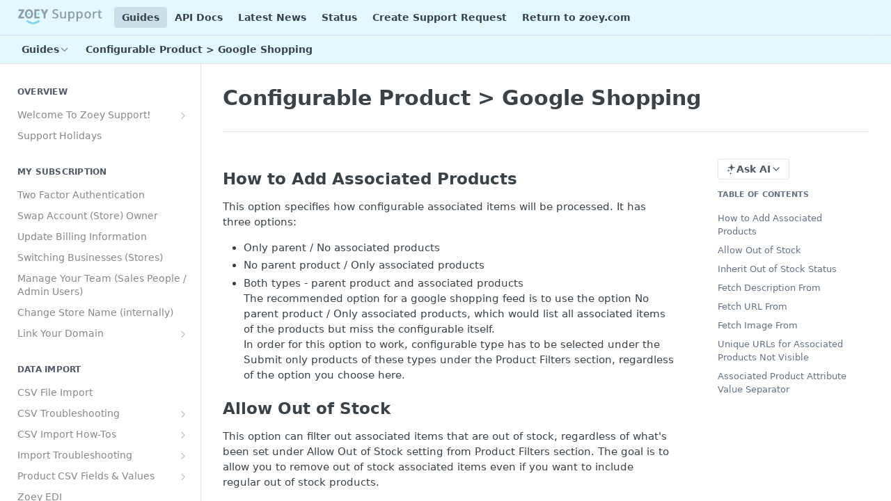

--- FILE ---
content_type: text/html; charset=utf-8
request_url: https://support.zoey.com/docs/configurable-product-google-shopping
body_size: 84170
content:
<!DOCTYPE html><html lang="en" style="" data-color-mode="light" class=" useReactApp  "><head><meta charset="utf-8"><meta name="readme-deploy" content="5.560.0"><meta name="readme-subdomain" content="zoeysupport"><meta name="readme-repo" content="zoeysupport-622fc0a81fe7"><meta name="readme-version" content="1.0"><title>Configurable Product &gt; Google Shopping</title><meta name="description" content="How to Add Associated Products
This option specifies how configurable associated items will be processed. It has three options:

Only parent / No associated products
No parent product / Only associated products
Both types - parent product and associated products
The recommended option for a google s…" data-rh="true"><meta property="og:title" content="Configurable Product &gt; Google Shopping" data-rh="true"><meta property="og:description" content="How to Add Associated Products
This option specifies how configurable associated items will be processed. It has three options:

Only parent / No associated products
No parent product / Only associated products
Both types - parent product and associated products
The recommended option for a google s…" data-rh="true"><meta property="og:site_name" content="Zoey Support"><meta name="twitter:title" content="Configurable Product &gt; Google Shopping" data-rh="true"><meta name="twitter:description" content="How to Add Associated Products
This option specifies how configurable associated items will be processed. It has three options:

Only parent / No associated products
No parent product / Only associated products
Both types - parent product and associated products
The recommended option for a google s…" data-rh="true"><meta name="twitter:card" content="summary_large_image"><meta name="viewport" content="width=device-width, initial-scale=1.0"><meta property="og:image" content="https://cdn.readme.io/og-image/create?type=docs&amp;title=Configurable%20Product%20%3E%20Google%20Shopping&amp;projectTitle=Zoey%20Support&amp;description=How%20to%20Add%20Associated%20Products%0AThis%20option%20specifies%20how%20configurable%20associated%20items%20will%20be%20processed.%20It%20has%20three%20options%3A%0A%0AOnly%20parent%20%2F%20No%20associated%20products%0ANo%20parent%20product%20%2F%20Only%20associated%20products%0ABoth%20types%20-%20parent%20product%20and%20associated%20products%0AThe%20recommended%20option%20for%20a%20google%20s%E2%80%A6&amp;logoUrl=https%3A%2F%2Ffiles.readme.io%2Ff37c23c-small-Zoey_Support_Logo.png&amp;color=%23e1f9ff&amp;variant=light" data-rh="true"><meta name="twitter:image" content="https://cdn.readme.io/og-image/create?type=docs&amp;title=Configurable%20Product%20%3E%20Google%20Shopping&amp;projectTitle=Zoey%20Support&amp;description=How%20to%20Add%20Associated%20Products%0AThis%20option%20specifies%20how%20configurable%20associated%20items%20will%20be%20processed.%20It%20has%20three%20options%3A%0A%0AOnly%20parent%20%2F%20No%20associated%20products%0ANo%20parent%20product%20%2F%20Only%20associated%20products%0ABoth%20types%20-%20parent%20product%20and%20associated%20products%0AThe%20recommended%20option%20for%20a%20google%20s%E2%80%A6&amp;logoUrl=https%3A%2F%2Ffiles.readme.io%2Ff37c23c-small-Zoey_Support_Logo.png&amp;color=%23e1f9ff&amp;variant=light" data-rh="true"><meta property="og:image:width" content="1200"><meta property="og:image:height" content="630"><link id="favicon" rel="shortcut icon" href="https://files.readme.io/9ddf904-small-Zoey_Support_Favicon_-_4.png" type="image/png"><link rel="canonical" href="https://support.zoey.com/docs/configurable-product-google-shopping"><script src="https://cdn.readme.io/public/js/unauthorized-redirect.js?1766442808655"></script><script src="https://cdn.readme.io/public/js/cash-dom.min.js?1766442808655"></script><link data-chunk="Footer" rel="preload" as="style" href="https://cdn.readme.io/public/hub/web/Footer.7ca87f1efe735da787ba.css">
<link data-chunk="RMDX" rel="preload" as="style" href="https://cdn.readme.io/public/hub/web/RMDX.9331f322bb5b573f9d25.css">
<link data-chunk="RMDX" rel="preload" as="style" href="https://cdn.readme.io/public/hub/web/28788.a87032107f4fd478ffc3.css">
<link data-chunk="Doc" rel="preload" as="style" href="https://cdn.readme.io/public/hub/web/Doc.100ebd4dd8aa74937d1d.css">
<link data-chunk="Doc" rel="preload" as="style" href="https://cdn.readme.io/public/hub/web/67852.27956553f699a9f09c01.css">
<link data-chunk="SuperHubSearch" rel="preload" as="style" href="https://cdn.readme.io/public/hub/web/SuperHubSearch.6a1ff81afa1809036d22.css">
<link data-chunk="SearchBert" rel="preload" as="style" href="https://cdn.readme.io/public/hub/web/SearchBert.2dfec793f28e313ab4c5.css">
<link data-chunk="Header" rel="preload" as="style" href="https://cdn.readme.io/public/hub/web/Header.9cca5cd8695b199e13b3.css">
<link data-chunk="Containers-EndUserContainer" rel="preload" as="style" href="https://cdn.readme.io/public/hub/web/Containers-EndUserContainer.c474218e3da23db49451.css">
<link data-chunk="main" rel="preload" as="style" href="https://cdn.readme.io/public/hub/web/main.5d2f0451354f522efba7.css">
<link data-chunk="main" rel="preload" as="style" href="https://cdn.readme.io/public/hub/web/ui-styles.920e73ff7b92c665c736.css">
<link data-chunk="main" rel="preload" as="script" href="https://cdn.readme.io/public/hub/web/main.e07b5f7a2b75e29a4818.js">
<link data-chunk="routes-SuperHub" rel="preload" as="script" href="https://cdn.readme.io/public/hub/web/routes-SuperHub.dbe847b0851db964caad.js">
<link data-chunk="Containers-EndUserContainer" rel="preload" as="script" href="https://cdn.readme.io/public/hub/web/Containers-EndUserContainer.b902e16b915b9acb54fb.js">
<link data-chunk="Header" rel="preload" as="script" href="https://cdn.readme.io/public/hub/web/Header.4d0de3e8a1b6c12a6509.js">
<link data-chunk="core-icons-chevron-up-down-svg" rel="preload" as="script" href="https://cdn.readme.io/public/hub/web/core-icons-chevron-up-down-svg.7e2a19f84d9f878e947a.js">
<link data-chunk="SearchBert" rel="preload" as="script" href="https://cdn.readme.io/public/hub/web/36306.25df14d750a388895b91.js">
<link data-chunk="SearchBert" rel="preload" as="script" href="https://cdn.readme.io/public/hub/web/26083.93f154ec954bd731ce82.js">
<link data-chunk="SearchBert" rel="preload" as="script" href="https://cdn.readme.io/public/hub/web/SearchBert.05be2df1729394c7ace6.js">
<link data-chunk="SuperHubSearch" rel="preload" as="script" href="https://cdn.readme.io/public/hub/web/13766.d772ba54efb1db56d529.js">
<link data-chunk="SuperHubSearch" rel="preload" as="script" href="https://cdn.readme.io/public/hub/web/46123.69ebc12c0e2bace354b5.js">
<link data-chunk="SuperHubSearch" rel="preload" as="script" href="https://cdn.readme.io/public/hub/web/6146.f99bcbc8d654cc36d7c8.js">
<link data-chunk="SuperHubSearch" rel="preload" as="script" href="https://cdn.readme.io/public/hub/web/88836.466db83f0dbc8536e6f1.js">
<link data-chunk="SuperHubSearch" rel="preload" as="script" href="https://cdn.readme.io/public/hub/web/SuperHubSearch.0ead958728f6efabb0a4.js">
<link data-chunk="core-icons-search-svg" rel="preload" as="script" href="https://cdn.readme.io/public/hub/web/core-icons-search-svg.188b3766d12ac3a86b64.js">
<link data-chunk="core-icons-custom-pages-svg" rel="preload" as="script" href="https://cdn.readme.io/public/hub/web/core-icons-custom-pages-svg.4af85e07cd1067d86542.js">
<link data-chunk="Doc" rel="preload" as="script" href="https://cdn.readme.io/public/hub/web/23781.e74aa301646844cc6f02.js">
<link data-chunk="Doc" rel="preload" as="script" href="https://cdn.readme.io/public/hub/web/16563.8ee90e74136685c009f7.js">
<link data-chunk="Doc" rel="preload" as="script" href="https://cdn.readme.io/public/hub/web/96652.8b6d209fa5e555ea4745.js">
<link data-chunk="Doc" rel="preload" as="script" href="https://cdn.readme.io/public/hub/web/44915.ced5544cfd116c07bcd5.js">
<link data-chunk="Doc" rel="preload" as="script" href="https://cdn.readme.io/public/hub/web/86805.9855de64ba6674844a32.js">
<link data-chunk="Doc" rel="preload" as="script" href="https://cdn.readme.io/public/hub/web/6349.6701abb57dd60bca35d2.js">
<link data-chunk="Doc" rel="preload" as="script" href="https://cdn.readme.io/public/hub/web/68075.62a5eb188c2d4e566c6b.js">
<link data-chunk="Doc" rel="preload" as="script" href="https://cdn.readme.io/public/hub/web/67852.8565813f5dcc707f1116.js">
<link data-chunk="Doc" rel="preload" as="script" href="https://cdn.readme.io/public/hub/web/79711.d5a913b5bac72c11f75d.js">
<link data-chunk="Doc" rel="preload" as="script" href="https://cdn.readme.io/public/hub/web/39819.bd1e3d3ce6c88b669b49.js">
<link data-chunk="Doc" rel="preload" as="script" href="https://cdn.readme.io/public/hub/web/10949.ec4db2d4c5b8f788b624.js">
<link data-chunk="Doc" rel="preload" as="script" href="https://cdn.readme.io/public/hub/web/Doc.897f2eb9061678ea00d8.js">
<link data-chunk="ConnectMetadata" rel="preload" as="script" href="https://cdn.readme.io/public/hub/web/ConnectMetadata.cc6ca7d8f0a3ad9514e4.js">
<link data-chunk="RMDX" rel="preload" as="script" href="https://cdn.readme.io/public/hub/web/48424.bb37c5885520ec98c35d.js">
<link data-chunk="RMDX" rel="preload" as="script" href="https://cdn.readme.io/public/hub/web/99947.1ce5a0ee52c06ee3aa91.js">
<link data-chunk="RMDX" rel="preload" as="script" href="https://cdn.readme.io/public/hub/web/45496.0fe3400ead30b64a9a55.js">
<link data-chunk="RMDX" rel="preload" as="script" href="https://cdn.readme.io/public/hub/web/28788.7c01362395ffe7c21203.js">
<link data-chunk="RMDX" rel="preload" as="script" href="https://cdn.readme.io/public/hub/web/31165.bac4906f0f0787b49938.js">
<link data-chunk="RMDX" rel="preload" as="script" href="https://cdn.readme.io/public/hub/web/RMDX.c6c5418633949bf7775c.js">
<link data-chunk="core-icons-chevron-down-svg" rel="preload" as="script" href="https://cdn.readme.io/public/hub/web/core-icons-chevron-down-svg.1500d4048db301af0f24.js">
<link data-chunk="Footer" rel="preload" as="script" href="https://cdn.readme.io/public/hub/web/Footer.b22d47c399e3de6aa385.js">
<link data-chunk="main" rel="stylesheet" href="https://cdn.readme.io/public/hub/web/ui-styles.920e73ff7b92c665c736.css">
<link data-chunk="main" rel="stylesheet" href="https://cdn.readme.io/public/hub/web/main.5d2f0451354f522efba7.css">
<link data-chunk="Containers-EndUserContainer" rel="stylesheet" href="https://cdn.readme.io/public/hub/web/Containers-EndUserContainer.c474218e3da23db49451.css">
<link data-chunk="Header" rel="stylesheet" href="https://cdn.readme.io/public/hub/web/Header.9cca5cd8695b199e13b3.css">
<link data-chunk="SearchBert" rel="stylesheet" href="https://cdn.readme.io/public/hub/web/SearchBert.2dfec793f28e313ab4c5.css">
<link data-chunk="SuperHubSearch" rel="stylesheet" href="https://cdn.readme.io/public/hub/web/SuperHubSearch.6a1ff81afa1809036d22.css">
<link data-chunk="Doc" rel="stylesheet" href="https://cdn.readme.io/public/hub/web/67852.27956553f699a9f09c01.css">
<link data-chunk="Doc" rel="stylesheet" href="https://cdn.readme.io/public/hub/web/Doc.100ebd4dd8aa74937d1d.css">
<link data-chunk="RMDX" rel="stylesheet" href="https://cdn.readme.io/public/hub/web/28788.a87032107f4fd478ffc3.css">
<link data-chunk="RMDX" rel="stylesheet" href="https://cdn.readme.io/public/hub/web/RMDX.9331f322bb5b573f9d25.css">
<link data-chunk="Footer" rel="stylesheet" href="https://cdn.readme.io/public/hub/web/Footer.7ca87f1efe735da787ba.css"><!-- CUSTOM CSS--><style title="rm-custom-css">:root{--project-color-primary:#e1f9ff;--project-color-inverse:#222;--recipe-button-color:#1A759F;--recipe-button-color-hover:#0c3447;--recipe-button-color-active:#04141b;--recipe-button-color-focus:rgba(26, 117, 159, 0.25);--recipe-button-color-disabled:#97d3ee}[id=enterprise] .ReadMeUI[is=AlgoliaSearch]{--project-color-primary:#e1f9ff;--project-color-inverse:#222}a{color:var(--color-link-primary,#1a759f)}a:hover{color:var(--color-link-primary-darken-5,#0c3447)}a.text-muted:hover{color:var(--color-link-primary,#1a759f)}.btn.btn-primary{background-color:#1a759f}.btn.btn-primary:hover{background-color:#0c3447}.theme-line #hub-landing-top h2{color:#1a759f}#hub-landing-top .btn:hover{color:#1a759f}.theme-line #hub-landing-top .btn:hover{color:#fff}.theme-solid header#hub-header #header-top{background-color:#e1f9ff}.theme-solid.header-gradient header#hub-header #header-top{background:linear-gradient(to bottom,#e1f9ff,#94eaff)}.theme-solid.header-custom header#hub-header #header-top{background-image:url(undefined)}.theme-line header#hub-header #header-top{border-bottom-color:#e1f9ff}.theme-line header#hub-header #header-top .btn{background-color:#e1f9ff}header#hub-header #header-top #header-logo{width:203px;height:40px;margin-top:0;background-image:url(https://files.readme.io/f37c23c-small-Zoey_Support_Logo.png)}#hub-subheader-parent #hub-subheader .hub-subheader-breadcrumbs .dropdown-menu a:hover{background-color:#e1f9ff}#subheader-links a.active{color:#e1f9ff!important;box-shadow:inset 0 -2px 0 #e1f9ff}#subheader-links a:hover{color:#e1f9ff!important;box-shadow:inset 0 -2px 0 #e1f9ff;opacity:.7}.discussion .submit-vote.submit-vote-parent.voted a.submit-vote-button{background-color:#1a759f}section#hub-discuss .discussion a .discuss-body h4{color:#1a759f}section#hub-discuss .discussion a:hover .discuss-body h4{color:#0c3447}#hub-subheader-parent #hub-subheader.sticky-header.sticky{border-bottom-color:#1a759f}#hub-subheader-parent #hub-subheader.sticky-header.sticky .search-box{border-bottom-color:#1a759f}#hub-search-results h3 em{color:#1a759f}.main_background,.tag-item{background:#1a759f!important}.main_background:hover{background:#0c3447!important}.main_color{color:#e1f9ff!important}.border_bottom_main_color{border-bottom:2px solid #e1f9ff}.main_color_hover:hover{color:#e1f9ff!important}section#hub-discuss h1{color:#1a759f}#hub-reference .hub-api .api-definition .api-try-it-out.active{border-color:#1a759f;background-color:#1a759f}#hub-reference .hub-api .api-definition .api-try-it-out.active:hover{background-color:#0c3447;border-color:#0c3447}#hub-reference .hub-api .api-definition .api-try-it-out:hover{border-color:#1a759f;color:#1a759f}#hub-reference .hub-reference .logs .logs-empty .logs-login-button,#hub-reference .hub-reference .logs .logs-login .logs-login-button{background-color:var(--project-color-primary,#1a759f);border-color:var(--project-color-primary,#1a759f)}#hub-reference .hub-reference .logs .logs-empty .logs-login-button:hover,#hub-reference .hub-reference .logs .logs-login .logs-login-button:hover{background-color:#0c3447;border-color:#0c3447}#hub-reference .hub-reference .logs .logs-empty>svg>path,#hub-reference .hub-reference .logs .logs-login>svg>path{fill:#1a759f;fill:var(--project-color-primary,#1a759f)}#hub-reference .hub-reference .logs:last-child .logs-empty,#hub-reference .hub-reference .logs:last-child .logs-login{margin-bottom:35px}#hub-reference .hub-reference .hub-reference-section .hub-reference-left header .hub-reference-edit:hover{color:#1a759f}.main-color-accent{border-bottom:3px solid #e1f9ff;padding-bottom:8px}/*! BEGIN HUB_CUSTOM_STYLES */.lumosity-light header#hub-header #header-top #header-nav-left li a,.lumosity-light header#hub-header #header-top #header-nav-right li a{color:#000}#hub-search input{background-color:#e1f9ff}#hub-subheader-parent #hub-subheader{background-color:#e1f9ff!important}section#hub-content #content-container section.content-toc a{color:#666}.content-body .magic-block-textarea h2{font-size:22px!important;line-height:28px}.content-body .magic-block-api-header h2,.content-body .magic-block-textarea h2{color:#000}.content-body .magic-block-callout p{color:#323232}.content-body .magic-block-api-header ol,.content-body .magic-block-api-header ul,.content-body .magic-block-textarea ol,.content-body .magic-block-textarea ul{color:#323232}nav#hub-sidebar ul a{color:#888}#changelog{padding:0 30px;margin-top:20px}footer .poweredby{display:none}.content-body .magic-block-parameters .block-parameters-table{overflow:hidden}.content-body .magic-block-parameters .block-parameters-table .td:first-child p{min-width:200px}#hub-sidebar-content>div>h3{cursor:pointer;padding-right:25px;margin-top:25px;text-transform:none}#hub-sidebar-content>div>h3:first-child{margin-top:0}#hub-sidebar-content>div>h3:after{content:'+';position:absolute;right:15px}#hub-sidebar-content>div>h3.active,#hub-sidebar-content>div>h3:hover{color:#219cd8}#hub-sidebar-content>div>h3.active:after{content:'-'}#hub-sidebar-content>div>ul{display:none}#hub-reference.content-body.hub-reference-theme-column .hub-reference .hub-reference-section .hub-reference-right{display:none}div#hub-reference{max-width:980px}.rm-Header-bottom{Display:block!important}.ThemeContext_light:not(.ThemeContext_line3IS509dlmruu) .SearchBert1u4IeBwd-ET6{background-color:#fff}.hub-is-home .rm-OwlbotAI .SearchBert1u4IeBwd-ET6 .Dropdown-toggle{min-width:733px;Margin-right:auto;margin-left:auto}[role=combobox]{min-width:733px}.hub-is-home .Dropdown_closed{margin-right:auto;margin-left:auto}.hub-is-home .Dropdown{margin-right:auto;margin-left:auto}.rm-OwlbotMenu{--Owlbot-search-width:745px;margin-left:-90px}.Button_primary_outline{color:#1a759f}.Button_primary_outline:not(:disabled):hover{color:#1a759f}.lumosity-light header#hub-header #header-top #header-nav-left li a,.lumosity-light header#hub-header #header-top #header-nav-right li a{color:#000}.hub-is-home .rm-LandingPageHeader{padding:0!important;text-align:center!important}.LandingPageHeader-text3zJOEVqnHdlf:is(div){padding-bottom:0!important}#hub-search input{background-color:#e1f9ff}#hub-subheader-parent #hub-subheader{background-color:#e1f9ff!important}nav#hub-sidebar ul a{color:#888}#changelog{padding:0 30px;margin-top:20px}footer .hub-container{display:none}.content-body .magic-block-parameters .block-parameters-table{overflow:hidden}.content-body .magic-block-parameters .block-parameters-table .td:first-child p{min-width:200px}.content-body .magic-block-parameters .block-parameters-table .td,.content-body .magic-block-parameters .block-parameters-table .th,.content-body .magic-block-parameters .block-parameters-table .tr{border-bottom:1px #efefef solid}#hub-reference .hub-reference .hub-reference-section .hub-reference-right{display:none}.hub-is-home .rm-Header-top-link{display:none}.hub-is-home .Header-logo-img3YvV4lcGKkeb{height:30px}.hub-is-home .Header-leftADQdGVqx1wqU{padding-top:15px}.hub-is-home .rm-Container_flex{display:block}.hub-is-home .rm-Header-bottom-link{display:none}.hub-is-home .rm-Header{--Header-border-width:0px}.hub-is-home .rm-LandingPageHeader{padding:0}.hub-is-home .rm-SearchToggle{--Owlbot-width:100%;-webkit-transition:none;transition:none;min-width:725px;height:33px;margin-right:auto;margin-left:auto}.hub-is-home .Header-bottom2eLKOFXMEmh5{padding-bottom:60px}#ssr-main header .LandingPageHeader-title16RMwPkp2O2W{color:#384247}.LandingPageHeader-text3zJOEVqnHdlf:is(div){color:#384247}.rm-SearchToggle{padding:0 10px}.LandingWrap16kRMSdr5J8g{width:1600px!important}.w-layout-grid{grid-row-gap:16px;grid-column-gap:16px;grid-template-rows:auto auto;grid-template-columns:1fr 1fr;grid-auto-columns:1fr;display:grid}.home-category-image-2{width:140px;align-self:auto;display:block;position:absolute;top:23px;bottom:17px;right:21px}.zoey-title{color:#fff;justify-content:center;align-items:center;padding-left:0;padding-right:15px;font-family:Varela Round,sans-serif;font-size:22px;font-weight:400;line-height:32px;display:flex}.zoey-title.w--current{min-width:0;color:#000;flex-wrap:wrap;justify-content:flex-start;font-family:Arial,Helvetica Neue,Helvetica,sans-serif;font-size:32px}.footer-nav{flex-flow:wrap;flex:1;justify-content:flex-end;align-items:center;padding-left:0;padding-right:0;display:flex}.text-block-3{min-width:0;color:#000;font-family:Arial,Helvetica Neue,Helvetica,sans-serif;font-size:32px;font-weight:700}.zoey-blocks{width:100%;justify-content:center;margin-top:20px;padding-top:32px;display:flex}.div-block{margin-bottom:20px;margin-left:0;margin-right:0}.footer-left{width:350px;align-items:center;display:flex}.cards{width:100%;flex-wrap:wrap;display:flex}.wrapper{width:100%;max-width:1200px;background-color:rgba(0,0,0,0);flex-direction:column;justify-content:center;align-items:center;display:flex}.text-block-2{align-self:flex-start;margin-top:60px;font-family:Arial,Helvetica Neue,Helvetica,sans-serif;font-size:20px;line-height:34px}.home-category-image-1{width:75px;flex:0 auto;order:0;align-self:auto;display:block;position:absolute;top:38px;bottom:26px;left:15px}.home-category-image-1.tall-image{width:60px;height:70px;left:23px}.home-category-image-1.large-image{width:70px}.home-category-image-1.xl-image{width:60px;left:23px}.home-category-image-1.xtall-image{height:100px}.home-category-card{color:#fff;background-color:#1a759f;border-radius:0;flex:1;justify-content:flex-start;align-items:flex-end;margin-left:15px;margin-right:15px;padding:0 30px 48px 40px;display:flex;position:relative}.home-category-card.red{background-color:#ed9191;justify-content:flex-end;align-items:flex-end}.full-width{width:100%}.button{height:48px;color:#fff;text-align:center;background-color:#a5c926;border-radius:24px;justify-content:center;padding:12px 28px;font-size:14px;font-weight:600;line-height:24px;transition:transform .3s,box-shadow .3s}.button:hover{transform:scale(1.05);box-shadow:0 8px 8px -4px rgba(165,201,38,.5)}.button.small{height:40px;border-radius:20px;padding:8px 24px;font-size:13px;line-height:24px}.button.small.white{letter-spacing:.05em;text-transform:none;background-color:#7ed5f0;border-radius:0;font-size:14px;font-weight:400;transition:transform .3s,box-shadow .3s}.button.small.white:hover{box-shadow:0 9px 14px -4px rgba(126,213,240,.32)}.heading-2{margin-top:40px;font-size:24px}.zoey-link{color:#0d5d83;margin-left:10px;margin-right:10px;padding:4px;font-family:Arial,Helvetica Neue,Helvetica,sans-serif;font-size:16px;text-decoration:none}.zoey-link:hover{text-decoration:underline}.zoey-link.w--current{color:#0d5d83;font-family:Arial,Helvetica Neue,Helvetica,sans-serif;font-size:16px}.section{background-color:#f8f8f8;flex-direction:column;justify-content:center;align-items:center;padding:120px 24px;display:flex}.section.haze{background-color:#fff;padding-top:24px;padding-bottom:30px}.section.haze.no-padding-top{padding-top:0}.section.color{background-color:#a5c926}.page-wrapper{padding-top:0;overflow:hidden}.zoey-menu{width:100%;flex-wrap:wrap;padding-top:0;display:flex;position:relative}.home-category-info-1{margin-left:65px}.card-wrapper{width:25%;flex-direction:column;padding:15px;display:flex}.home-category-info-2{text-align:right;align-self:auto;margin-right:150px}.heading-3{margin-top:0}.div-block-2{max-width:1200px}.section-2{background-color:#e1f9ff}.heading-4{color:#384247;text-align:center;margin-top:60px}.text-block-4{color:#384247;text-align:center;margin-top:10px;font-size:18px}.utility-page-wrap{width:100vw;height:100vh;max-height:100%;max-width:100%;justify-content:center;align-items:center;display:flex}.utility-page-content{width:260px;text-align:center;flex-direction:column;display:flex}.utility-page-form{flex-direction:column;align-items:stretch;display:flex}.search-input{border-radius:6px;margin-left:0}.div-block-3{max-width:800px;min-width:0;margin-top:40px;margin-left:auto;margin-right:auto}.div-block-4{padding-bottom:60px}.image{margin-top:20px;margin-left:20px}.card{background-color:#1a759f;border:1px solid #1a759f;border-radius:.625rem;flex-direction:column;justify-content:space-between;align-items:flex-start;padding:1.5rem;transition:transform .2s;display:flex}.card:hover{transform:translate(0,-12px)}.text-size-medium{letter-spacing:normal;margin-top:0;margin-bottom:0;font-size:1.125rem}.text-size-medium.text-weight-medium{color:#fff;font-size:20px}._0-5rem-spacer{height:.5rem}.container-medium{width:100%;max-width:82rem;margin-left:auto;margin-right:auto;position:relative}.color-e5e5e5{color:#e5e5e5}.block-icon{width:3rem;height:3rem;border-radius:.625rem;margin-bottom:.5rem;margin-left:initial!important}._4-grid{grid-column-gap:2rem;grid-row-gap:2rem;grid-template-rows:auto;grid-template-columns:1fr 1fr 1fr;margin-top:40px}.link-arrow{grid-column-gap:.5rem;grid-row-gap:.5rem;color:#fff;align-items:center;margin-top:-8px;font-weight:500;text-decoration:none;transition:all .3s;display:flex}.link-arrow:hover{grid-column-gap:.75rem;grid-row-gap:.75rem;text-decoration:none!important;color:#e1f9ff}@media screen and (max-width:991px){.home-category-image-2{width:140px}.footer-nav{justify-content:flex-end;padding-left:2px;padding-right:2px}.text-block-3{font-size:26px}.zoey-blocks{max-width:480px;flex-direction:column;padding-left:8px;padding-right:8px}.footer-left{width:auto;flex:none}.cards{padding-left:12px;padding-right:12px}.home-category-image-1{width:140px;left:10px}.home-category-card{margin-left:0;margin-right:0;padding:40px 32px}.home-category-card.red{margin-top:64px}.button:hover{transform:none}.heading-2{margin-top:0}.section{padding:88px 8px}.page-wrapper{padding-top:0}.zoey-menu{padding-top:40px}.home-category-info-1{margin-left:140px}.card-wrapper{width:50%;padding:20px}.home-category-info-2{margin-right:149px}.container-medium{position:static}._4-grid{grid-template-columns:1fr 1fr}}@media screen and (max-width:767px){.zoey-title{padding-left:8px;padding-right:8px}.footer-nav{flex-wrap:wrap;padding-left:24px;padding-right:0}.text-block-3{font-size:20px}.cards{padding-left:0;padding-right:0}.text-block-2{font-size:16px;line-height:26px}.heading-2{font-size:20px}.zoey-link{margin-left:5px;margin-right:5px;font-size:12px;line-height:20px}.section{padding-top:64px;padding-bottom:64px}.zoey-menu{padding-top:32px}.card-wrapper{padding:8px}.heading-3{font-size:20px}.text-size-medium{font-size:1rem}._4-grid{grid-template-columns:1fr}}@media screen and (max-width:479px){.home-category-image-2{width:60%;margin-top:-48px;margin-bottom:12px;position:relative;bottom:auto;right:auto}.footer-nav{flex-wrap:wrap;justify-content:flex-start;padding-left:0}.footer-left{width:100%;margin-bottom:16px}.home-category-image-1{width:60%;margin-top:-48px;margin-bottom:16px;margin-left:-8px;position:relative;top:0;bottom:auto;left:auto}.home-category-card{flex-direction:column;padding-top:0}.home-category-card.red{margin-top:80px;padding-left:20px;padding-right:20px}.zoey-menu{padding-top:0}.home-category-info-1{text-align:center;flex-direction:column;align-self:center;align-items:center;margin-left:0;display:flex}.card-wrapper{width:100%}.home-category-info-2{text-align:center;flex-direction:column;align-items:center;margin-right:0;display:flex}.heading-3{margin-top:20px}}#w-node-_49b7e595-7eb1-a42d-380a-00cf9e132b07-9e132b07,#w-node-_952c88d8-ff89-4566-3fb1-e5a087678fbb-3623be19,#w-node-c1d02f9b-e2a0-6b7a-0332-341c324f11b7-3623be19,#w-node-c1d02f9b-e2a0-6b7a-0332-341c324f11c2-3623be19,#w-node-c1d02f9b-e2a0-6b7a-0332-341c324f11cd-3623be19,#w-node-e3ea9f98-772f-2db4-68f4-9c1bc13b7aa3-3623be19{grid-area:span 1/span 1/span 1/span 1}.LandingBlock-Docs1N0x68Z0Yw2J{padding:0 24px;max-width:1200px!important;justify-content:center;display:flex;margin-left:auto;margin-right:auto}.LandingBlock-Docs1N0x68Z0Yw2J h3{color:#0d5d83!important}.rm-OwlbotAI-answer .markdown-body a[href]{color:#eab3af}@media (max-width:768px){.tippy-content{margin-left:-10px!important}}@media (max-width:768px){.SearchBert-Prompt3UVFfRcBSAeq{font-size:16px}}.MobileSubnav1DsTfasXloM2{Width:92%}@media (max-width:768px){.hub-is-home .rm-OwlbotAI .SearchBert1u4IeBwd-ET6 .Dropdown-toggle{max-width:95vw;transition:none;height:33px;margin-right:14px;margin-left:14px;border:solid 1px #00000029!important;border-style:solid;width:92vw;background-color:#fff;margin-bottom:20px;min-width:20px}}@media (max-width:768px){[role=combobox]{min-width:90vw;margin-right:14px;margin-left:14px}}.hub-is-home .Dropdown_closed{margin-right:auto;margin-left:auto}.hub-is-home .Dropdown{margin-right:auto;margin-left:auto}@media (max-width:768px){.rm-OwlbotMenu{--Owlbot-search-width:90vw;margin-left:0}}@media (max-width:768px){.hub-is-home .Header-bottom2eLKOFXMEmh5{padding-bottom:20px}}@media (max-width:991px){.LandingWrap16kRMSdr5J8g{padding-top:0!important}}@media (max-width:768px){.hub-is-home .rm-LandingPageHeader{display:none}}@media (max-width:768px){.footer-nav{flex-flow:column;align-items:flex-start}}@media (max-width:768px){.zoey-link{font-size:18px;line-height:30px;margin-left:0;padding:5px 0}}@media (max-width:768px){.text-block-2{margin-top:30px}}@media (max-width:768px){.text-block-3{font-size:24px;Margin-top:20px}}@media (max-width:768px){.zoey-title{padding-left:0}}@media (max-width:768px){.LandingBlock3PM-HyBxby3X{flex-flow:wrap}}@media (max-width:768px){.section.haze{padding-bottom:20px}}/*! END HUB_CUSTOM_STYLES */</style><meta name="loadedProject" content="zoeysupport"><script>var storedColorMode = `light` === 'system' ? window.localStorage.getItem('color-scheme') : `light`
document.querySelector('[data-color-mode]').setAttribute('data-color-mode', storedColorMode)</script><script id="config" type="application/json" data-json="{&quot;algoliaIndex&quot;:&quot;readme_search_v2&quot;,&quot;amplitude&quot;:{&quot;apiKey&quot;:&quot;dc8065a65ef83d6ad23e37aaf014fc84&quot;,&quot;enabled&quot;:true},&quot;asset_url&quot;:&quot;https://cdn.readme.io&quot;,&quot;domain&quot;:&quot;readme.io&quot;,&quot;domainFull&quot;:&quot;https://dash.readme.com&quot;,&quot;encryptedLocalStorageKey&quot;:&quot;ekfls-2025-03-27&quot;,&quot;fullstory&quot;:{&quot;enabled&quot;:true,&quot;orgId&quot;:&quot;FSV9A&quot;},&quot;git&quot;:{&quot;sync&quot;:{&quot;bitbucket&quot;:{&quot;installationLink&quot;:&quot;https://developer.atlassian.com/console/install/310151e6-ca1a-4a44-9af6-1b523fea0561?signature=AYABeMn9vqFkrg%2F1DrJAQxSyVf4AAAADAAdhd3Mta21zAEthcm46YXdzOmttczp1cy13ZXN0LTI6NzA5NTg3ODM1MjQzOmtleS83MDVlZDY3MC1mNTdjLTQxYjUtOWY5Yi1lM2YyZGNjMTQ2ZTcAuAECAQB4IOp8r3eKNYw8z2v%2FEq3%2FfvrZguoGsXpNSaDveR%2FF%2Fo0BHUxIjSWx71zNK2RycuMYSgAAAH4wfAYJKoZIhvcNAQcGoG8wbQIBADBoBgkqhkiG9w0BBwEwHgYJYIZIAWUDBAEuMBEEDOJgARbqndU9YM%2FRdQIBEIA7unpCah%2BIu53NA72LkkCDhNHOv%2BgRD7agXAO3jXqw0%2FAcBOB0%2F5LmpzB5f6B1HpkmsAN2i2SbsFL30nkAB2F3cy1rbXMAS2Fybjphd3M6a21zOmV1LXdlc3QtMTo3MDk1ODc4MzUyNDM6a2V5LzQ2MzBjZTZiLTAwYzMtNGRlMi04NzdiLTYyN2UyMDYwZTVjYwC4AQICAHijmwVTMt6Oj3F%2B0%2B0cVrojrS8yZ9ktpdfDxqPMSIkvHAGT%[base64]%2BMHwGCSqGSIb3DQEHBqBvMG0CAQAwaAYJKoZIhvcNAQcBMB4GCWCGSAFlAwQBLjARBAzzWhThsIgJwrr%2FY2ECARCAOxoaW9pob21lweyAfrIm6Fw7gd8D%2B%2F8LHk4rl3jjULDM35%2FVPuqBrqKunYZSVCCGNGB3RqpQJr%2FasASiAgAAAAAMAAAQAAAAAAAAAAAAAAAAAEokowLKsF1tMABEq%2BKNyJP%2F%2F%2F%2F%2FAAAAAQAAAAAAAAAAAAAAAQAAADJLzRcp6MkqKR43PUjOiRxxbxXYhLc6vFXEutK3%2BQ71yuPq4dC8pAHruOVQpvVcUSe8dptV8c7wR8BTJjv%2F%2FNe8r0g%3D&amp;product=bitbucket&quot;}}},&quot;metrics&quot;:{&quot;billingCronEnabled&quot;:&quot;true&quot;,&quot;dashUrl&quot;:&quot;https://m.readme.io&quot;,&quot;defaultUrl&quot;:&quot;https://m.readme.io&quot;,&quot;exportMaxRetries&quot;:12,&quot;wsUrl&quot;:&quot;wss://m.readme.io&quot;},&quot;micro&quot;:{&quot;baseUrl&quot;:&quot;https://micro-beta.readme.com&quot;},&quot;proxyUrl&quot;:&quot;https://try.readme.io&quot;,&quot;readmeRecaptchaSiteKey&quot;:&quot;6LesVBYpAAAAAESOCHOyo2kF9SZXPVb54Nwf3i2x&quot;,&quot;releaseVersion&quot;:&quot;5.560.0&quot;,&quot;reservedWords&quot;:{&quot;tools&quot;:[&quot;execute-request&quot;,&quot;get-code-snippet&quot;,&quot;get-endpoint&quot;,&quot;get-request-body&quot;,&quot;get-response-schema&quot;,&quot;get-server-variables&quot;,&quot;list-endpoints&quot;,&quot;list-security-schemes&quot;,&quot;list-specs&quot;,&quot;search-specs&quot;,&quot;search&quot;,&quot;fetch&quot;]},&quot;sentry&quot;:{&quot;dsn&quot;:&quot;https://3bbe57a973254129bcb93e47dc0cc46f@o343074.ingest.sentry.io/2052166&quot;,&quot;enabled&quot;:true},&quot;shMigration&quot;:{&quot;promoVideo&quot;:&quot;&quot;,&quot;forceWaitlist&quot;:false,&quot;migrationPreview&quot;:false},&quot;sslBaseDomain&quot;:&quot;readmessl.com&quot;,&quot;sslGenerationService&quot;:&quot;ssl.readmessl.com&quot;,&quot;stripePk&quot;:&quot;pk_live_5103PML2qXbDukVh7GDAkQoR4NSuLqy8idd5xtdm9407XdPR6o3bo663C1ruEGhXJjpnb2YCpj8EU1UvQYanuCjtr00t1DRCf2a&quot;,&quot;superHub&quot;:{&quot;newProjectsEnabled&quot;:true},&quot;wootric&quot;:{&quot;accountToken&quot;:&quot;NPS-122b75a4&quot;,&quot;enabled&quot;:true}}"></script></head><body class="body-overlap theme-solid header-solid header-bg-size-auto header-bg-pos-tl header-overlay-map reference-layout-column lumosity-light "><div id="ssr-top"></div><div id="ssr-main"><div class="App ThemeContext ThemeContext_light ThemeContext_classic" style="--color-primary:#e1f9ff;--color-primary-inverse:#384248;--color-primary-alt:#94eaff;--color-primary-darken-10:#aeefff;--color-primary-darken-20:#7be5ff;--color-primary-alpha-25:rgba(225, 249, 255, 0.25);--color-link-primary:#1A759F;--color-link-primary-darken-5:#166589;--color-link-primary-darken-10:#135573;--color-link-primary-darken-20:#0c3447;--color-link-primary-alpha-50:rgba(26, 117, 159, 0.5);--color-link-primary-alpha-25:rgba(26, 117, 159, 0.25);--color-link-background:rgba(26, 117, 159, 0.09);--color-link-text:#fff;--color-login-link:#018ef5;--color-login-link-text:#fff;--color-login-link-darken-10:#0171c2;--color-login-link-primary-alpha-50:rgba(1, 142, 245, 0.5)"><div class="SuperHub2RNxzk6HzHiJ"><div class="ContentWithOwlbotx4PaFDoA1KMz"><div class="ContentWithOwlbot-content2X1XexaN8Lf2"><header class="Header3zzata9F_ZPQ rm-Header_classic Header_collapsible3n0YXfOvb_Al rm-Header"><div class="rm-Header-top Header-topuTMpygDG4e1V Header-top_classic3g7Q6zoBy8zh"><div class="rm-Container rm-Container_flex"><div style="outline:none" tabindex="-1"><a href="#content" target="_self" class="Button Button_md rm-JumpTo Header-jumpTo3IWKQXmhSI5D Button_primary">Jump to Content</a></div><div class="rm-Header-left Header-leftADQdGVqx1wqU"><a class="rm-Logo Header-logo1Xy41PtkzbdG" href="/" target="_self"><img alt="Zoey Support" class="rm-Logo-img Header-logo-img3YvV4lcGKkeb" src="https://files.readme.io/f37c23c-small-Zoey_Support_Logo.png"/></a><a aria-current="page" class="Button Button_md rm-Header-link rm-Header-top-link Button_slate_text rm-Header-top-link_active Header-link2tXYTgXq85zW active" href="/docs" target="_self">Guides</a><a class="Button Button_md rm-Header-link rm-Header-top-link Button_slate_text Header-link2tXYTgXq85zW" href="https://apidocs.zoey.com/" target="_self" to="https://apidocs.zoey.com/">API Docs</a><a class="Button Button_md rm-Header-link rm-Header-top-link Button_slate_text Header-link2tXYTgXq85zW" href="https://www.zoey.com/zoey-updates/" target="_self" to="https://www.zoey.com/zoey-updates/">Latest News</a><a class="Button Button_md rm-Header-link rm-Header-top-link Button_slate_text Header-link2tXYTgXq85zW" href="https://status.zoey.com" target="_self" to="https://status.zoey.com">Status</a><a class="Button Button_md rm-Header-link rm-Header-top-link Button_slate_text Header-link2tXYTgXq85zW" href="https://tickets.zoey.com/hc/en-us/requests/new" target="_self" to="https://tickets.zoey.com/hc/en-us/requests/new">Create Support Request</a><a class="Button Button_md rm-Header-link rm-Header-top-link Button_slate_text Header-link2tXYTgXq85zW" href="https://zoey.com" target="_self" to="https://zoey.com">Return to zoey.com</a></div><div class="rm-Header-left Header-leftADQdGVqx1wqU Header-left_mobile1RG-X93lx6PF"><div><button aria-label="Toggle navigation menu" class="icon-menu menu3d6DYNDa3tk5" type="button"></button><div class=""><div class="Flyout95xhYIIoTKtc undefined rm-Flyout" data-testid="flyout"><div class="MobileFlyout1hHJpUd-nYkd"><a class="rm-MobileFlyout-item NavItem-item1gDDTqaXGhm1 NavItem-item_mobile1qG3gd-Mkck- " href="/" target="_self"><i class="icon-landing-page-2 NavItem-badge1qOxpfTiALoz rm-Header-bottom-link-icon"></i><span class="NavItem-textSlZuuL489uiw">Home</span></a><a aria-current="page" class="rm-MobileFlyout-item NavItem-item1gDDTqaXGhm1 NavItem-item_mobile1qG3gd-Mkck-  active" href="/docs" target="_self"><i class="icon-guides NavItem-badge1qOxpfTiALoz rm-Header-bottom-link-icon"></i><span class="NavItem-textSlZuuL489uiw">Guides</span></a><hr class="MobileFlyout-divider10xf7R2X1MeW"/><a aria-current="page" class="rm-MobileFlyout-item NavItem-item1gDDTqaXGhm1 NavItem-item_mobile1qG3gd-Mkck- NavItem_dropdown-muted1xJVuczwGc74 active" href="/docs" target="_self">Guides</a><a class="rm-MobileFlyout-item NavItem-item1gDDTqaXGhm1 NavItem-item_mobile1qG3gd-Mkck- NavItem_dropdown-muted1xJVuczwGc74" href="https://apidocs.zoey.com/" rel="noopener" target="_blank" to="https://apidocs.zoey.com/">API Docs</a><a class="rm-MobileFlyout-item NavItem-item1gDDTqaXGhm1 NavItem-item_mobile1qG3gd-Mkck- NavItem_dropdown-muted1xJVuczwGc74" href="https://www.zoey.com/zoey-updates/" rel="noopener" target="_blank" to="https://www.zoey.com/zoey-updates/">Latest News</a><a class="rm-MobileFlyout-item NavItem-item1gDDTqaXGhm1 NavItem-item_mobile1qG3gd-Mkck- NavItem_dropdown-muted1xJVuczwGc74" href="https://status.zoey.com" rel="noopener" target="_blank" to="https://status.zoey.com">Status</a><a class="rm-MobileFlyout-item NavItem-item1gDDTqaXGhm1 NavItem-item_mobile1qG3gd-Mkck- NavItem_dropdown-muted1xJVuczwGc74" href="https://tickets.zoey.com/hc/en-us/requests/new" rel="noopener" target="_blank" to="https://tickets.zoey.com/hc/en-us/requests/new">Create Support Request</a><a class="rm-MobileFlyout-item NavItem-item1gDDTqaXGhm1 NavItem-item_mobile1qG3gd-Mkck- NavItem_dropdown-muted1xJVuczwGc74" href="https://zoey.com" rel="noopener" target="_blank" to="https://zoey.com">Return to zoey.com</a><a class="MobileFlyout-logo3Lq1eTlk1K76 Header-logo1Xy41PtkzbdG rm-Logo" href="/" target="_self"><img alt="Zoey Support" class="Header-logo-img3YvV4lcGKkeb rm-Logo-img" src="https://files.readme.io/f37c23c-small-Zoey_Support_Logo.png"/></a></div></div></div></div><div class="Header-left-nav2xWPWMNHOGf_"><i class="icon-guides Header-left-nav-icon10glJKFwewOv"></i>Guides</div></div><div class="rm-Header-right Header-right21PC2XTT6aMg"><span class="Header-right_desktop14ja01RUQ7HE"></span></div></div></div><div class="Header-bottom2eLKOFXMEmh5 Header-bottom_classic rm-Header-bottom"><div class="rm-Container rm-Container_flex"><nav aria-label="Primary navigation" class="Header-leftADQdGVqx1wqU Header-subnavnVH8URdkgvEl" role="navigation"><div class="rm-NavLinksDropdown Dropdown Dropdown_closed" data-testid="dropdown-container"><div class="Dropdown-toggle" aria-haspopup="dialog"><button class="rm-Header-link rm-Header-bottom-link NavItem2xSfFaVqfRjy Button Button_slate_text Button_md" type="button"><span>Guides</span><i class="NavItem-chevron3ZtU4bd1q5sy icon-chevron-down"></i></button></div></div><span class="rm-Header-link rm-Header-bottom-link NavItem2xSfFaVqfRjy NavItem_inactive1YE6SGanIJp5">Configurable Product &gt; Google Shopping</span></nav><button align="center" justify="between" style="--flex-gap:var(--xs)" class="Button Button_sm Flex Flex_row MobileSubnav1DsTfasXloM2 Button_contrast Button_contrast_outline" type="button"><span class="Button-label">Configurable Product &gt; Google Shopping</span><span class="IconWrapper Icon-wrapper2z2wVIeGsiUy"><svg fill="none" viewBox="0 0 24 24" class="Icon Icon3_D2ysxFZ_ll Icon-svg2Lm7f6G9Ly5a" data-name="chevron-up-down" role="img" style="--icon-color:inherit;--icon-size:inherit;--icon-stroke-width:2px"><path stroke="currentColor" stroke-linecap="round" stroke-linejoin="round" d="m6 16 6 6 6-6M18 8l-6-6-6 6" class="icon-stroke-width"></path></svg></span></button><div class="rm-Header-search Header-searchtb6Foi0-D9Vx Header-search_classic Header-search_owlbot rm-Header-search_feather Header-search_featherYsmQBn55F3d9"></div></div></div><div class="hub-search-results--reactApp " id="hub-search-results"><div class="hub-container"><div class="modal-backdrop show-modal rm-SearchModal" role="button" tabindex="0"><div aria-label="Search Dialog" class="SuperHubSearchI_obvfvvQi4g" id="AppSearch" role="tabpanel" tabindex="0"><div data-focus-guard="true" tabindex="-1" style="width:1px;height:0px;padding:0;overflow:hidden;position:fixed;top:1px;left:1px"></div><div data-focus-lock-disabled="disabled" class="SuperHubSearch-container2BhYey2XE-Ij"><div class="SuperHubSearch-col1km8vLFgOaYj"><div class="SearchBoxnZBxftziZGcz"><input aria-label="Search" autoCapitalize="off" autoComplete="off" autoCorrect="off" spellcheck="false" tabindex="0" aria-required="false" class="Input Input_md SearchBox-inputR4jffU8l10iF" type="search" value=""/></div><div class="SearchTabs3rNhUK3HjrRJ"><div class="Tabs Tabs-list" role="tablist"><div aria-label="All" aria-selected="true" class="SearchTabs-tab1TrpmhQv840T Tabs-listItem Tabs-listItem_active" role="tab" tabindex="1"><span class="SearchTabs-tab1TrpmhQv840T"><span class="IconWrapper Icon-wrapper2z2wVIeGsiUy"><svg fill="none" viewBox="0 0 24 24" class="Icon Icon3_D2ysxFZ_ll Icon-svg2Lm7f6G9Ly5a icon" data-name="search" role="img" style="--icon-color:inherit;--icon-size:inherit;--icon-stroke-width:2px"><path stroke="currentColor" stroke-linecap="round" stroke-linejoin="round" d="M11 19a8 8 0 1 0 0-16 8 8 0 0 0 0 16ZM21 21l-4.35-4.35" class="icon-stroke-width"></path></svg></span>All</span></div><div aria-label="Pages" aria-selected="false" class="SearchTabs-tab1TrpmhQv840T Tabs-listItem" role="tab" tabindex="1"><span class="SearchTabs-tab1TrpmhQv840T"><span class="IconWrapper Icon-wrapper2z2wVIeGsiUy"><svg fill="none" viewBox="0 0 24 24" class="Icon Icon3_D2ysxFZ_ll Icon-svg2Lm7f6G9Ly5a icon" data-name="custom-pages" role="img" style="--icon-color:inherit;--icon-size:inherit;--icon-stroke-width:2px"><path stroke="currentColor" stroke-linecap="round" stroke-linejoin="round" d="M13 2H6a2 2 0 0 0-2 2v16a2 2 0 0 0 2 2h12a2 2 0 0 0 2-2V9l-7-7Z" class="icon-stroke-width"></path><path stroke="currentColor" stroke-linecap="round" stroke-linejoin="round" d="M13 2v7h7M12 11.333V12M12 18v.667M9.407 12.407l.473.473M14.12 17.12l.473.473M8.333 15H9M15 15h.667M9.407 17.593l.473-.473M14.12 12.88l.473-.473" class="icon-stroke-width"></path></svg></span>Pages</span></div></div></div><div class="rm-SearchModal-empty SearchResults35_kFOb1zvxX SearchResults_emptyiWzyXErtNcQJ"><span class="IconWrapper Icon-wrapper2z2wVIeGsiUy"><svg fill="none" viewBox="0 0 24 24" class="Icon Icon3_D2ysxFZ_ll Icon-svg2Lm7f6G9Ly5a rm-SearchModal-empty-icon icon icon-search" data-name="search" role="img" style="--icon-color:inherit;--icon-size:var(--icon-md);--icon-stroke-width:2px"><path stroke="currentColor" stroke-linecap="round" stroke-linejoin="round" d="M11 19a8 8 0 1 0 0-16 8 8 0 0 0 0 16ZM21 21l-4.35-4.35" class="icon-stroke-width"></path></svg></span><h6 class="Title Title6 rm-SearchModal-empty-text">Start typing to search…</h6></div></div></div><div data-focus-guard="true" tabindex="-1" style="width:1px;height:0px;padding:0;overflow:hidden;position:fixed;top:1px;left:1px"></div></div></div></div></div></header><main class="SuperHubDoc3Z-1XSVTg-Q1 rm-Guides" id="content"><div class="SuperHubDoc-container2RY1FPE4Ewze rm-Container rm-Container_flex"><nav aria-label="Secondary navigation" class="rm-Sidebar hub-sidebar reference-redesign Nav3C5f8FcjkaHj rm-Sidebar_guides" id="hub-sidebar" role="navigation"><div class="Sidebar1t2G1ZJq-vU1 rm-Sidebar hub-sidebar-content"><section class="Sidebar-listWrapper6Q9_yUrG906C rm-Sidebar-section"><h2 class="Sidebar-headingTRQyOa2pk0gh rm-Sidebar-heading">Overview</h2><ul class="Sidebar-list_sidebarLayout3RaX72iQNOEI Sidebar-list3cZWQLaBf9k8 rm-Sidebar-list"><li class="Sidebar-item23D-2Kd61_k3"><a class="Sidebar-link2Dsha-r-GKh2 Sidebar-link_parent text-wrap rm-Sidebar-link" target="_self" href="/docs/welcome-to-zoey"><span class="Sidebar-link-textLuTE1ySm4Kqn"><span class="Sidebar-link-text_label1gCT_uPnx7Gu">Welcome To Zoey Support!</span></span><button aria-expanded="false" aria-label="Show subpages for Welcome To Zoey Support!" class="Sidebar-link-buttonWrapper3hnFHNku8_BJ" type="button"><i aria-hidden="true" class="Sidebar-link-iconnjiqEiZlPn0W Sidebar-link-expandIcon2yVH6SarI6NW icon-chevron-rightward"></i></button></a><ul class="subpages Sidebar-list3cZWQLaBf9k8 rm-Sidebar-list"><li class="Sidebar-item23D-2Kd61_k3"><a class="Sidebar-link2Dsha-r-GKh2 childless subpage text-wrap rm-Sidebar-link" target="_self" href="/docs/browser-compatibility"><span class="Sidebar-link-textLuTE1ySm4Kqn"><span class="Sidebar-link-text_label1gCT_uPnx7Gu">Browser Compatibility</span></span></a></li><li class="Sidebar-item23D-2Kd61_k3"><a class="Sidebar-link2Dsha-r-GKh2 childless subpage text-wrap rm-Sidebar-link" target="_self" href="/docs/gdpr-compliance"><span class="Sidebar-link-textLuTE1ySm4Kqn"><span class="Sidebar-link-text_label1gCT_uPnx7Gu">GDPR Compliance</span></span></a></li><li class="Sidebar-item23D-2Kd61_k3"><a class="Sidebar-link2Dsha-r-GKh2 childless subpage text-wrap rm-Sidebar-link" target="_self" href="/docs/ssl-sni-requirements"><span class="Sidebar-link-textLuTE1ySm4Kqn"><span class="Sidebar-link-text_label1gCT_uPnx7Gu">SSL SNI Requirements</span></span></a></li><li class="Sidebar-item23D-2Kd61_k3"><a class="Sidebar-link2Dsha-r-GKh2 childless subpage text-wrap rm-Sidebar-link" target="_self" href="/docs/sitewide-https"><span class="Sidebar-link-textLuTE1ySm4Kqn"><span class="Sidebar-link-text_label1gCT_uPnx7Gu">Site-wide HTTPS</span></span></a></li></ul></li><li class="Sidebar-item23D-2Kd61_k3"><a class="Sidebar-link2Dsha-r-GKh2 childless text-wrap rm-Sidebar-link" target="_self" href="/docs/support-holidays"><span class="Sidebar-link-textLuTE1ySm4Kqn"><span class="Sidebar-link-text_label1gCT_uPnx7Gu">Support Holidays</span></span></a></li></ul></section><section class="Sidebar-listWrapper6Q9_yUrG906C rm-Sidebar-section"><h2 class="Sidebar-headingTRQyOa2pk0gh rm-Sidebar-heading">My Subscription</h2><ul class="Sidebar-list_sidebarLayout3RaX72iQNOEI Sidebar-list3cZWQLaBf9k8 rm-Sidebar-list"><li class="Sidebar-item23D-2Kd61_k3"><a class="Sidebar-link2Dsha-r-GKh2 childless text-wrap rm-Sidebar-link" target="_self" href="/docs/two-factor-authentication"><span class="Sidebar-link-textLuTE1ySm4Kqn"><span class="Sidebar-link-text_label1gCT_uPnx7Gu">Two Factor Authentication</span></span></a></li><li class="Sidebar-item23D-2Kd61_k3"><a class="Sidebar-link2Dsha-r-GKh2 childless text-wrap rm-Sidebar-link" target="_self" href="/docs/swap-account-owner"><span class="Sidebar-link-textLuTE1ySm4Kqn"><span class="Sidebar-link-text_label1gCT_uPnx7Gu">Swap Account (Store) Owner</span></span></a></li><li class="Sidebar-item23D-2Kd61_k3"><a class="Sidebar-link2Dsha-r-GKh2 childless text-wrap rm-Sidebar-link" target="_self" href="/docs/updating-billing-information"><span class="Sidebar-link-textLuTE1ySm4Kqn"><span class="Sidebar-link-text_label1gCT_uPnx7Gu">Update Billing Information</span></span></a></li><li class="Sidebar-item23D-2Kd61_k3"><a class="Sidebar-link2Dsha-r-GKh2 childless text-wrap rm-Sidebar-link" target="_self" href="/docs/switching-stores"><span class="Sidebar-link-textLuTE1ySm4Kqn"><span class="Sidebar-link-text_label1gCT_uPnx7Gu">Switching Businesses (Stores)</span></span></a></li><li class="Sidebar-item23D-2Kd61_k3"><a class="Sidebar-link2Dsha-r-GKh2 childless text-wrap rm-Sidebar-link" target="_self" href="/docs/creating-additional-control-panel-users"><span class="Sidebar-link-textLuTE1ySm4Kqn"><span class="Sidebar-link-text_label1gCT_uPnx7Gu">Manage Your Team (Sales People / Admin Users)</span></span></a></li><li class="Sidebar-item23D-2Kd61_k3"><a class="Sidebar-link2Dsha-r-GKh2 childless text-wrap rm-Sidebar-link" target="_self" href="/docs/change-store-name"><span class="Sidebar-link-textLuTE1ySm4Kqn"><span class="Sidebar-link-text_label1gCT_uPnx7Gu">Change Store Name (internally)</span></span></a></li><li class="Sidebar-item23D-2Kd61_k3"><a class="Sidebar-link2Dsha-r-GKh2 Sidebar-link_parent text-wrap rm-Sidebar-link" target="_self" href="/docs/link-your-own-domain"><span class="Sidebar-link-textLuTE1ySm4Kqn"><span class="Sidebar-link-text_label1gCT_uPnx7Gu">Link Your Domain</span></span><button aria-expanded="false" aria-label="Show subpages for Link Your Domain" class="Sidebar-link-buttonWrapper3hnFHNku8_BJ" type="button"><i aria-hidden="true" class="Sidebar-link-iconnjiqEiZlPn0W Sidebar-link-expandIcon2yVH6SarI6NW icon-chevron-rightward"></i></button></a><ul class="subpages Sidebar-list3cZWQLaBf9k8 rm-Sidebar-list"><li class="Sidebar-item23D-2Kd61_k3"><a class="Sidebar-link2Dsha-r-GKh2 childless subpage text-wrap rm-Sidebar-link" target="_self" href="/docs/link-your-subdomain"><span class="Sidebar-link-textLuTE1ySm4Kqn"><span class="Sidebar-link-text_label1gCT_uPnx7Gu">Link Your Subdomain</span></span></a></li><li class="Sidebar-item23D-2Kd61_k3"><a class="Sidebar-link2Dsha-r-GKh2 childless subpage text-wrap rm-Sidebar-link" target="_self" href="/docs/using-3rd-party-proxy-or-cloudfront"><span class="Sidebar-link-textLuTE1ySm4Kqn"><span class="Sidebar-link-text_label1gCT_uPnx7Gu">Using 3rd Party Proxy or Cloudflare</span></span></a></li><li class="Sidebar-item23D-2Kd61_k3"><a class="Sidebar-link2Dsha-r-GKh2 childless subpage text-wrap rm-Sidebar-link" target="_self" href="/docs/adding-a-domain-alias"><span class="Sidebar-link-textLuTE1ySm4Kqn"><span class="Sidebar-link-text_label1gCT_uPnx7Gu">Adding A Domain Alias</span></span></a></li><li class="Sidebar-item23D-2Kd61_k3"><a class="Sidebar-link2Dsha-r-GKh2 Sidebar-link_parent text-wrap rm-Sidebar-link" target="_self" href="/docs/spf-emails-not-going-to-spam"><span class="Sidebar-link-textLuTE1ySm4Kqn"><span class="Sidebar-link-text_label1gCT_uPnx7Gu">SPF: Emails Not Going to SPAM</span></span><button aria-expanded="false" aria-label="Show subpages for SPF: Emails Not Going to SPAM" class="Sidebar-link-buttonWrapper3hnFHNku8_BJ" type="button"><i aria-hidden="true" class="Sidebar-link-iconnjiqEiZlPn0W Sidebar-link-expandIcon2yVH6SarI6NW icon-chevron-rightward"></i></button></a><ul class="subpages Sidebar-list3cZWQLaBf9k8 rm-Sidebar-list"><li class="Sidebar-item23D-2Kd61_k3"><a class="Sidebar-link2Dsha-r-GKh2 childless subpage text-wrap rm-Sidebar-link" target="_self" href="/docs/spf-flattening"><span class="Sidebar-link-textLuTE1ySm4Kqn"><span class="Sidebar-link-text_label1gCT_uPnx7Gu">SPF Flattening</span></span></a></li></ul></li></ul></li></ul></section><section class="Sidebar-listWrapper6Q9_yUrG906C rm-Sidebar-section"><h2 class="Sidebar-headingTRQyOa2pk0gh rm-Sidebar-heading">Data Import</h2><ul class="Sidebar-list_sidebarLayout3RaX72iQNOEI Sidebar-list3cZWQLaBf9k8 rm-Sidebar-list"><li class="Sidebar-item23D-2Kd61_k3"><a class="Sidebar-link2Dsha-r-GKh2 childless text-wrap rm-Sidebar-link" target="_self" href="/docs/csv-file-import"><span class="Sidebar-link-textLuTE1ySm4Kqn"><span class="Sidebar-link-text_label1gCT_uPnx7Gu">CSV File Import</span></span></a></li><li class="Sidebar-item23D-2Kd61_k3"><a class="Sidebar-link2Dsha-r-GKh2 Sidebar-link_parent text-wrap rm-Sidebar-link" target="_self" href="/docs/csv-import-troubleshooting"><span class="Sidebar-link-textLuTE1ySm4Kqn"><span class="Sidebar-link-text_label1gCT_uPnx7Gu">CSV Troubleshooting</span></span><button aria-expanded="false" aria-label="Show subpages for CSV Troubleshooting" class="Sidebar-link-buttonWrapper3hnFHNku8_BJ" type="button"><i aria-hidden="true" class="Sidebar-link-iconnjiqEiZlPn0W Sidebar-link-expandIcon2yVH6SarI6NW icon-chevron-rightward"></i></button></a><ul class="subpages Sidebar-list3cZWQLaBf9k8 rm-Sidebar-list"><li class="Sidebar-item23D-2Kd61_k3"><a class="Sidebar-link2Dsha-r-GKh2 childless subpage text-wrap rm-Sidebar-link" target="_self" href="/docs/changing-your-excel-csv-delimiter"><span class="Sidebar-link-textLuTE1ySm4Kqn"><span class="Sidebar-link-text_label1gCT_uPnx7Gu">Changing Your Excel CSV Delimiter</span></span></a></li></ul></li><li class="Sidebar-item23D-2Kd61_k3"><a class="Sidebar-link2Dsha-r-GKh2 Sidebar-link_parent text-wrap rm-Sidebar-link" target="_self" href="/docs/importing-accounts"><span class="Sidebar-link-textLuTE1ySm4Kqn"><span class="Sidebar-link-text_label1gCT_uPnx7Gu">CSV Import How-Tos</span></span><button aria-expanded="false" aria-label="Show subpages for CSV Import How-Tos" class="Sidebar-link-buttonWrapper3hnFHNku8_BJ" type="button"><i aria-hidden="true" class="Sidebar-link-iconnjiqEiZlPn0W Sidebar-link-expandIcon2yVH6SarI6NW icon-chevron-rightward"></i></button></a><ul class="subpages Sidebar-list3cZWQLaBf9k8 rm-Sidebar-list"><li class="Sidebar-item23D-2Kd61_k3"><a class="Sidebar-link2Dsha-r-GKh2 childless subpage text-wrap rm-Sidebar-link" target="_self" href="/docs/importing-accounts"><span class="Sidebar-link-textLuTE1ySm4Kqn"><span class="Sidebar-link-text_label1gCT_uPnx7Gu">Accounts - Importing Accounts &amp; Contacts</span></span></a></li><li class="Sidebar-item23D-2Kd61_k3"><a class="Sidebar-link2Dsha-r-GKh2 childless subpage text-wrap rm-Sidebar-link" target="_self" href="/docs/category-import-tool"><span class="Sidebar-link-textLuTE1ySm4Kqn"><span class="Sidebar-link-text_label1gCT_uPnx7Gu">Importing Categories</span></span></a></li><li class="Sidebar-item23D-2Kd61_k3"><a class="Sidebar-link2Dsha-r-GKh2 childless subpage text-wrap rm-Sidebar-link" target="_self" href="/docs/importing-product-sort-order"><span class="Sidebar-link-textLuTE1ySm4Kqn"><span class="Sidebar-link-text_label1gCT_uPnx7Gu">Category Product Sort Order Import</span></span></a></li><li class="Sidebar-item23D-2Kd61_k3"><a class="Sidebar-link2Dsha-r-GKh2 childless subpage text-wrap rm-Sidebar-link" target="_self" href="/docs/deleting-attribute-values"><span class="Sidebar-link-textLuTE1ySm4Kqn"><span class="Sidebar-link-text_label1gCT_uPnx7Gu">Deleting Attribute Values</span></span></a></li><li class="Sidebar-item23D-2Kd61_k3"><a class="Sidebar-link2Dsha-r-GKh2 childless subpage text-wrap rm-Sidebar-link" target="_self" href="/docs/importing-downloadable-products"><span class="Sidebar-link-textLuTE1ySm4Kqn"><span class="Sidebar-link-text_label1gCT_uPnx7Gu">Downloadable Products Import Template</span></span></a></li><li class="Sidebar-item23D-2Kd61_k3"><a class="Sidebar-link2Dsha-r-GKh2 childless subpage text-wrap rm-Sidebar-link" target="_self" href="/docs/importing-gift-cards-codes"><span class="Sidebar-link-textLuTE1ySm4Kqn"><span class="Sidebar-link-text_label1gCT_uPnx7Gu">Gift Card Codes Import</span></span></a></li><li class="Sidebar-item23D-2Kd61_k3"><a class="Sidebar-link2Dsha-r-GKh2 childless subpage text-wrap rm-Sidebar-link" target="_self" href="/docs/importing-translations-with-a-csv"><span class="Sidebar-link-textLuTE1ySm4Kqn"><span class="Sidebar-link-text_label1gCT_uPnx7Gu">Global Translations Import</span></span></a></li><li class="Sidebar-item23D-2Kd61_k3"><a class="Sidebar-link2Dsha-r-GKh2 childless subpage text-wrap rm-Sidebar-link" target="_self" href="/docs/importing-image-alt-tags-for-seo"><span class="Sidebar-link-textLuTE1ySm4Kqn"><span class="Sidebar-link-text_label1gCT_uPnx7Gu">Image ALT Tag (For SEO) Import</span></span></a></li><li class="Sidebar-item23D-2Kd61_k3"><a class="Sidebar-link2Dsha-r-GKh2 Sidebar-link_parent text-wrap rm-Sidebar-link" target="_self" href="/docs/orders-import"><span class="Sidebar-link-textLuTE1ySm4Kqn"><span class="Sidebar-link-text_label1gCT_uPnx7Gu">Order Import</span></span><button aria-expanded="false" aria-label="Show subpages for Order Import" class="Sidebar-link-buttonWrapper3hnFHNku8_BJ" type="button"><i aria-hidden="true" class="Sidebar-link-iconnjiqEiZlPn0W Sidebar-link-expandIcon2yVH6SarI6NW icon-chevron-rightward"></i></button></a><ul class="subpages Sidebar-list3cZWQLaBf9k8 rm-Sidebar-list"><li class="Sidebar-item23D-2Kd61_k3"><a class="Sidebar-link2Dsha-r-GKh2 childless subpage text-wrap rm-Sidebar-link" target="_self" href="/docs/importing-order-attribute-updates"><span class="Sidebar-link-textLuTE1ySm4Kqn"><span class="Sidebar-link-text_label1gCT_uPnx7Gu">Order Attribute Update Import</span></span></a></li></ul></li><li class="Sidebar-item23D-2Kd61_k3"><a class="Sidebar-link2Dsha-r-GKh2 childless subpage text-wrap rm-Sidebar-link" target="_self" href="/docs/importing-state-status"><span class="Sidebar-link-textLuTE1ySm4Kqn"><span class="Sidebar-link-text_label1gCT_uPnx7Gu">Order State/Status Update Import</span></span></a></li><li class="Sidebar-item23D-2Kd61_k3"><a class="Sidebar-link2Dsha-r-GKh2 childless subpage text-wrap rm-Sidebar-link" target="_self" href="/docs/managing-attachments-with-a-csv-file"><span class="Sidebar-link-textLuTE1ySm4Kqn"><span class="Sidebar-link-text_label1gCT_uPnx7Gu">Product Attachments Import</span></span></a></li><li class="Sidebar-item23D-2Kd61_k3"><a class="Sidebar-link2Dsha-r-GKh2 childless subpage text-wrap rm-Sidebar-link" target="_self" href="/docs/product-image-import"><span class="Sidebar-link-textLuTE1ySm4Kqn"><span class="Sidebar-link-text_label1gCT_uPnx7Gu">Product Image Import</span></span></a></li><li class="Sidebar-item23D-2Kd61_k3"><a class="Sidebar-link2Dsha-r-GKh2 childless subpage text-wrap rm-Sidebar-link" target="_self" href="/docs/importing-sales-rep-assignments"><span class="Sidebar-link-textLuTE1ySm4Kqn"><span class="Sidebar-link-text_label1gCT_uPnx7Gu">Sales Rep Assignments Import</span></span></a></li><li class="Sidebar-item23D-2Kd61_k3"><a class="Sidebar-link2Dsha-r-GKh2 childless subpage text-wrap rm-Sidebar-link" target="_self" href="/docs/premium-importing-shipping-tracking-numbers"><span class="Sidebar-link-textLuTE1ySm4Kqn"><span class="Sidebar-link-text_label1gCT_uPnx7Gu">Shipment &amp; Tracking Number Import</span></span></a></li><li class="Sidebar-item23D-2Kd61_k3"><a class="Sidebar-link2Dsha-r-GKh2 childless subpage text-wrap rm-Sidebar-link" target="_self" href="/docs/import-sku-replacements"><span class="Sidebar-link-textLuTE1ySm4Kqn"><span class="Sidebar-link-text_label1gCT_uPnx7Gu">SKU Replacement Import</span></span></a></li><li class="Sidebar-item23D-2Kd61_k3"><a class="Sidebar-link2Dsha-r-GKh2 childless subpage text-wrap rm-Sidebar-link" target="_self" href="/docs/importing-tax-rates"><span class="Sidebar-link-textLuTE1ySm4Kqn"><span class="Sidebar-link-text_label1gCT_uPnx7Gu">Tax Rates Import</span></span></a></li><li class="Sidebar-item23D-2Kd61_k3"><a class="Sidebar-link2Dsha-r-GKh2 childless subpage text-wrap rm-Sidebar-link" target="_self" href="/docs/uploading-images-to-zoey-before-import"><span class="Sidebar-link-textLuTE1ySm4Kqn"><span class="Sidebar-link-text_label1gCT_uPnx7Gu">Uploading Image Files</span></span></a></li><li class="Sidebar-item23D-2Kd61_k3"><a class="Sidebar-link2Dsha-r-GKh2 childless subpage text-wrap rm-Sidebar-link" target="_self" href="/docs/import-301-redirects"><span class="Sidebar-link-textLuTE1ySm4Kqn"><span class="Sidebar-link-text_label1gCT_uPnx7Gu">URL Rewrite - 301 Redirect Import</span></span></a></li></ul></li><li class="Sidebar-item23D-2Kd61_k3"><a class="Sidebar-link2Dsha-r-GKh2 Sidebar-link_parent text-wrap rm-Sidebar-link" target="_self" href="/docs/import-errors"><span class="Sidebar-link-textLuTE1ySm4Kqn"><span class="Sidebar-link-text_label1gCT_uPnx7Gu">Import Troubleshooting</span></span><button aria-expanded="false" aria-label="Show subpages for Import Troubleshooting" class="Sidebar-link-buttonWrapper3hnFHNku8_BJ" type="button"><i aria-hidden="true" class="Sidebar-link-iconnjiqEiZlPn0W Sidebar-link-expandIcon2yVH6SarI6NW icon-chevron-rightward"></i></button></a><ul class="subpages Sidebar-list3cZWQLaBf9k8 rm-Sidebar-list"><li class="Sidebar-item23D-2Kd61_k3"><a class="Sidebar-link2Dsha-r-GKh2 childless subpage text-wrap rm-Sidebar-link" target="_self" href="/docs/error-column-names-have-duplicates"><span class="Sidebar-link-textLuTE1ySm4Kqn"><span class="Sidebar-link-text_label1gCT_uPnx7Gu">Error: Column Names Have Duplicates</span></span></a></li><li class="Sidebar-item23D-2Kd61_k3"><a class="Sidebar-link2Dsha-r-GKh2 childless subpage text-wrap rm-Sidebar-link" target="_self" href="/docs/error-invalid-value-for-tax_class_id"><span class="Sidebar-link-textLuTE1ySm4Kqn"><span class="Sidebar-link-text_label1gCT_uPnx7Gu">Error: Invalid Value For &#x27;tax_class_id&#x27;</span></span></a></li><li class="Sidebar-item23D-2Kd61_k3"><a class="Sidebar-link2Dsha-r-GKh2 childless subpage text-wrap rm-Sidebar-link" target="_self" href="/docs/error-product-type-is-invalid-or-not-supported"><span class="Sidebar-link-textLuTE1ySm4Kqn"><span class="Sidebar-link-text_label1gCT_uPnx7Gu">Error: Product Type Is Invalid Or Not Supported</span></span></a></li><li class="Sidebar-item23D-2Kd61_k3"><a class="Sidebar-link2Dsha-r-GKh2 childless subpage text-wrap rm-Sidebar-link" target="_self" href="/docs/error-skip-import-row-is-not-valid-value-for-field-type"><span class="Sidebar-link-textLuTE1ySm4Kqn"><span class="Sidebar-link-text_label1gCT_uPnx7Gu">Error: Skip import row, is not valid value &quot;&quot; for field &quot;type&quot;</span></span></a></li></ul></li><li class="Sidebar-item23D-2Kd61_k3"><a class="Sidebar-link2Dsha-r-GKh2 Sidebar-link_parent text-wrap rm-Sidebar-link" target="_self" href="/docs/csv-files"><span class="Sidebar-link-textLuTE1ySm4Kqn"><span class="Sidebar-link-text_label1gCT_uPnx7Gu">Product CSV Fields &amp; Values</span></span><button aria-expanded="false" aria-label="Show subpages for Product CSV Fields &amp; Values" class="Sidebar-link-buttonWrapper3hnFHNku8_BJ" type="button"><i aria-hidden="true" class="Sidebar-link-iconnjiqEiZlPn0W Sidebar-link-expandIcon2yVH6SarI6NW icon-chevron-rightward"></i></button></a><ul class="subpages Sidebar-list3cZWQLaBf9k8 rm-Sidebar-list"><li class="Sidebar-item23D-2Kd61_k3"><a class="Sidebar-link2Dsha-r-GKh2 childless subpage text-wrap rm-Sidebar-link" target="_self" href="/docs/how-to-disable-products"><span class="Sidebar-link-textLuTE1ySm4Kqn"><span class="Sidebar-link-text_label1gCT_uPnx7Gu">How to Disable Products</span></span></a></li></ul></li><li class="Sidebar-item23D-2Kd61_k3"><a class="Sidebar-link2Dsha-r-GKh2 childless text-wrap rm-Sidebar-link" target="_self" href="/docs/zoey-edi"><span class="Sidebar-link-textLuTE1ySm4Kqn"><span class="Sidebar-link-text_label1gCT_uPnx7Gu">Zoey EDI</span></span></a></li><li class="Sidebar-item23D-2Kd61_k3"><a class="Sidebar-link2Dsha-r-GKh2 childless text-wrap rm-Sidebar-link" target="_self" href="/docs/data-exports"><span class="Sidebar-link-textLuTE1ySm4Kqn"><span class="Sidebar-link-text_label1gCT_uPnx7Gu">Exporting Data</span></span></a></li></ul></section><section class="Sidebar-listWrapper6Q9_yUrG906C rm-Sidebar-section"><h2 class="Sidebar-headingTRQyOa2pk0gh rm-Sidebar-heading">Integrations</h2><ul class="Sidebar-list_sidebarLayout3RaX72iQNOEI Sidebar-list3cZWQLaBf9k8 rm-Sidebar-list"><li class="Sidebar-item23D-2Kd61_k3"><a class="Sidebar-link2Dsha-r-GKh2 Sidebar-link_parent text-wrap rm-Sidebar-link" target="_self" href="/docs/faire-integration"><span class="Sidebar-link-textLuTE1ySm4Kqn"><span class="Sidebar-link-text_label1gCT_uPnx7Gu">Faire Integration</span></span><button aria-expanded="false" aria-label="Show subpages for Faire Integration" class="Sidebar-link-buttonWrapper3hnFHNku8_BJ" type="button"><i aria-hidden="true" class="Sidebar-link-iconnjiqEiZlPn0W Sidebar-link-expandIcon2yVH6SarI6NW icon-chevron-rightward"></i></button></a><ul class="subpages Sidebar-list3cZWQLaBf9k8 rm-Sidebar-list"><li class="Sidebar-item23D-2Kd61_k3"><a class="Sidebar-link2Dsha-r-GKh2 childless subpage text-wrap rm-Sidebar-link" target="_self" href="/docs/faire-integration-errors"><span class="Sidebar-link-textLuTE1ySm4Kqn"><span class="Sidebar-link-text_label1gCT_uPnx7Gu">Faire Integration Errors Explained</span></span></a></li></ul></li><li class="Sidebar-item23D-2Kd61_k3"><a class="Sidebar-link2Dsha-r-GKh2 childless text-wrap rm-Sidebar-link" target="_self" href="/docs/shopify-integration"><span class="Sidebar-link-textLuTE1ySm4Kqn"><span class="Sidebar-link-text_label1gCT_uPnx7Gu">Shopify Integration</span></span></a></li><li class="Sidebar-item23D-2Kd61_k3"><a class="Sidebar-link2Dsha-r-GKh2 Sidebar-link_parent text-wrap rm-Sidebar-link" target="_self" href="/docs/data-mapper-integrations"><span class="Sidebar-link-textLuTE1ySm4Kqn"><span class="Sidebar-link-text_label1gCT_uPnx7Gu">Data Mapper Integrations</span></span><button aria-expanded="false" aria-label="Show subpages for Data Mapper Integrations" class="Sidebar-link-buttonWrapper3hnFHNku8_BJ" type="button"><i aria-hidden="true" class="Sidebar-link-iconnjiqEiZlPn0W Sidebar-link-expandIcon2yVH6SarI6NW icon-chevron-rightward"></i></button></a><ul class="subpages Sidebar-list3cZWQLaBf9k8 rm-Sidebar-list"><li class="Sidebar-item23D-2Kd61_k3"><a class="Sidebar-link2Dsha-r-GKh2 childless subpage text-wrap rm-Sidebar-link" target="_self" href="/docs/fishbowl-data-mapper-integration"><span class="Sidebar-link-textLuTE1ySm4Kqn"><span class="Sidebar-link-text_label1gCT_uPnx7Gu">Fishbowl - Data Mapper Integration</span></span></a></li><li class="Sidebar-item23D-2Kd61_k3"><a class="Sidebar-link2Dsha-r-GKh2 childless subpage text-wrap rm-Sidebar-link" target="_self" href="/docs/sos-inventory-data-mapper-integrations"><span class="Sidebar-link-textLuTE1ySm4Kqn"><span class="Sidebar-link-text_label1gCT_uPnx7Gu">SOS Inventory - Data Mapper Integration</span></span></a></li><li class="Sidebar-item23D-2Kd61_k3"><a class="Sidebar-link2Dsha-r-GKh2 Sidebar-link_parent text-wrap rm-Sidebar-link" target="_self" href="/docs/data-mapper-templates"><span class="Sidebar-link-textLuTE1ySm4Kqn"><span class="Sidebar-link-text_label1gCT_uPnx7Gu">Data Mapper Examples</span></span><button aria-expanded="false" aria-label="Show subpages for Data Mapper Examples" class="Sidebar-link-buttonWrapper3hnFHNku8_BJ" type="button"><i aria-hidden="true" class="Sidebar-link-iconnjiqEiZlPn0W Sidebar-link-expandIcon2yVH6SarI6NW icon-chevron-rightward"></i></button></a><ul class="subpages Sidebar-list3cZWQLaBf9k8 rm-Sidebar-list"><li class="Sidebar-item23D-2Kd61_k3"><a class="Sidebar-link2Dsha-r-GKh2 childless subpage text-wrap rm-Sidebar-link" target="_self" href="/docs/full-order-data-export-data-mapper"><span class="Sidebar-link-textLuTE1ySm4Kqn"><span class="Sidebar-link-text_label1gCT_uPnx7Gu">Full Order Data Export Data Mapper</span></span></a></li><li class="Sidebar-item23D-2Kd61_k3"><a class="Sidebar-link2Dsha-r-GKh2 childless subpage text-wrap rm-Sidebar-link" target="_self" href="/docs/order-import-data-mapper"><span class="Sidebar-link-textLuTE1ySm4Kqn"><span class="Sidebar-link-text_label1gCT_uPnx7Gu">Order Import Data Mapper</span></span></a></li><li class="Sidebar-item23D-2Kd61_k3"><a class="Sidebar-link2Dsha-r-GKh2 childless subpage text-wrap rm-Sidebar-link" target="_self" href="/docs/invoices-data-mapper-export"><span class="Sidebar-link-textLuTE1ySm4Kqn"><span class="Sidebar-link-text_label1gCT_uPnx7Gu">Invoice Data Mappers</span></span></a></li><li class="Sidebar-item23D-2Kd61_k3"><a class="Sidebar-link2Dsha-r-GKh2 childless subpage text-wrap rm-Sidebar-link" target="_self" href="/docs/shipments-data-mapper"><span class="Sidebar-link-textLuTE1ySm4Kqn"><span class="Sidebar-link-text_label1gCT_uPnx7Gu">Shipment Data Mappers</span></span></a></li><li class="Sidebar-item23D-2Kd61_k3"><a class="Sidebar-link2Dsha-r-GKh2 childless subpage text-wrap rm-Sidebar-link" target="_self" href="/docs/products-data-mappers"><span class="Sidebar-link-textLuTE1ySm4Kqn"><span class="Sidebar-link-text_label1gCT_uPnx7Gu">Products Data Mappers</span></span></a></li><li class="Sidebar-item23D-2Kd61_k3"><a class="Sidebar-link2Dsha-r-GKh2 childless subpage text-wrap rm-Sidebar-link" target="_self" href="/docs/account-address-data-mappers"><span class="Sidebar-link-textLuTE1ySm4Kqn"><span class="Sidebar-link-text_label1gCT_uPnx7Gu">Account Address Data Mappers</span></span></a></li><li class="Sidebar-item23D-2Kd61_k3"><a class="Sidebar-link2Dsha-r-GKh2 childless subpage text-wrap rm-Sidebar-link" target="_self" href="/docs/account-product-prices-and-restrictions"><span class="Sidebar-link-textLuTE1ySm4Kqn"><span class="Sidebar-link-text_label1gCT_uPnx7Gu">Account Product Prices and Restrictions</span></span></a></li><li class="Sidebar-item23D-2Kd61_k3"><a class="Sidebar-link2Dsha-r-GKh2 childless subpage text-wrap rm-Sidebar-link" target="_self" href="/docs/import-transactions-payments-deposits"><span class="Sidebar-link-textLuTE1ySm4Kqn"><span class="Sidebar-link-text_label1gCT_uPnx7Gu">Transactions Import: Payments &amp; Deposits</span></span></a></li><li class="Sidebar-item23D-2Kd61_k3"><a class="Sidebar-link2Dsha-r-GKh2 childless subpage text-wrap rm-Sidebar-link" target="_self" href="/docs/transactions-export-data-mapper"><span class="Sidebar-link-textLuTE1ySm4Kqn"><span class="Sidebar-link-text_label1gCT_uPnx7Gu">Transaction Export Data Mapper</span></span></a></li><li class="Sidebar-item23D-2Kd61_k3"><a class="Sidebar-link2Dsha-r-GKh2 childless subpage text-wrap rm-Sidebar-link" target="_self" href="/docs/subscriber-export-data-mapper"><span class="Sidebar-link-textLuTE1ySm4Kqn"><span class="Sidebar-link-text_label1gCT_uPnx7Gu">Subscriber Export Data Mapper</span></span></a></li></ul></li><li class="Sidebar-item23D-2Kd61_k3"><a class="Sidebar-link2Dsha-r-GKh2 Sidebar-link_parent text-wrap rm-Sidebar-link" target="_self" href="/docs/values-for-data-mappers"><span class="Sidebar-link-textLuTE1ySm4Kqn"><span class="Sidebar-link-text_label1gCT_uPnx7Gu">Zoey Values for Data Mappers</span></span><button aria-expanded="false" aria-label="Show subpages for Zoey Values for Data Mappers" class="Sidebar-link-buttonWrapper3hnFHNku8_BJ" type="button"><i aria-hidden="true" class="Sidebar-link-iconnjiqEiZlPn0W Sidebar-link-expandIcon2yVH6SarI6NW icon-chevron-rightward"></i></button></a><ul class="subpages Sidebar-list3cZWQLaBf9k8 rm-Sidebar-list"><li class="Sidebar-item23D-2Kd61_k3"><a class="Sidebar-link2Dsha-r-GKh2 childless subpage text-wrap rm-Sidebar-link" target="_self" href="/docs/formulas-in-your-data-mapper"><span class="Sidebar-link-textLuTE1ySm4Kqn"><span class="Sidebar-link-text_label1gCT_uPnx7Gu">Formulas in your Data Mapper</span></span></a></li></ul></li><li class="Sidebar-item23D-2Kd61_k3"><a class="Sidebar-link2Dsha-r-GKh2 Sidebar-link_parent text-wrap rm-Sidebar-link" target="_self" href="/docs/data-mapper-troubleshooting"><span class="Sidebar-link-textLuTE1ySm4Kqn"><span class="Sidebar-link-text_label1gCT_uPnx7Gu">Data Mapper Troubleshooting</span></span><button aria-expanded="false" aria-label="Show subpages for Data Mapper Troubleshooting" class="Sidebar-link-buttonWrapper3hnFHNku8_BJ" type="button"><i aria-hidden="true" class="Sidebar-link-iconnjiqEiZlPn0W Sidebar-link-expandIcon2yVH6SarI6NW icon-chevron-rightward"></i></button></a><ul class="subpages Sidebar-list3cZWQLaBf9k8 rm-Sidebar-list"><li class="Sidebar-item23D-2Kd61_k3"><a class="Sidebar-link2Dsha-r-GKh2 childless subpage text-wrap rm-Sidebar-link" target="_self" href="/docs/data-mapper-audit-log"><span class="Sidebar-link-textLuTE1ySm4Kqn"><span class="Sidebar-link-text_label1gCT_uPnx7Gu">Data Mapper Audit Log</span></span></a></li><li class="Sidebar-item23D-2Kd61_k3"><a class="Sidebar-link2Dsha-r-GKh2 childless subpage text-wrap rm-Sidebar-link" target="_self" href="/docs/archive-data-mapper"><span class="Sidebar-link-textLuTE1ySm4Kqn"><span class="Sidebar-link-text_label1gCT_uPnx7Gu">Archive a Data Mapper</span></span></a></li></ul></li><li class="Sidebar-item23D-2Kd61_k3"><a class="Sidebar-link2Dsha-r-GKh2 childless subpage text-wrap rm-Sidebar-link" target="_self" href="/docs/sellercloud-data-mapper-integration"><span class="Sidebar-link-textLuTE1ySm4Kqn"><span class="Sidebar-link-text_label1gCT_uPnx7Gu">SellerCloud - Data Mapper Integration</span></span></a></li></ul></li><li class="Sidebar-item23D-2Kd61_k3"><a class="Sidebar-link2Dsha-r-GKh2 Sidebar-link_parent text-wrap rm-Sidebar-link" target="_self" href="/docs/google-sheets"><span class="Sidebar-link-textLuTE1ySm4Kqn"><span class="Sidebar-link-text_label1gCT_uPnx7Gu">Google Sheets Importer</span></span><button aria-expanded="false" aria-label="Show subpages for Google Sheets Importer" class="Sidebar-link-buttonWrapper3hnFHNku8_BJ" type="button"><i aria-hidden="true" class="Sidebar-link-iconnjiqEiZlPn0W Sidebar-link-expandIcon2yVH6SarI6NW icon-chevron-rightward"></i></button></a><ul class="subpages Sidebar-list3cZWQLaBf9k8 rm-Sidebar-list"><li class="Sidebar-item23D-2Kd61_k3"><a class="Sidebar-link2Dsha-r-GKh2 childless subpage text-wrap rm-Sidebar-link" target="_self" href="/docs/step-1-connect-your-google-account"><span class="Sidebar-link-textLuTE1ySm4Kqn"><span class="Sidebar-link-text_label1gCT_uPnx7Gu">Step 1: Connect your Google Account and Create Import</span></span></a></li><li class="Sidebar-item23D-2Kd61_k3"><a class="Sidebar-link2Dsha-r-GKh2 childless subpage text-wrap rm-Sidebar-link" target="_self" href="/docs/step-2-mapping-and-scheduling-google-sheet-import"><span class="Sidebar-link-textLuTE1ySm4Kqn"><span class="Sidebar-link-text_label1gCT_uPnx7Gu">Step 2: Mapping and Scheduling Google Sheet Import</span></span></a></li></ul></li><li class="Sidebar-item23D-2Kd61_k3"><a class="Sidebar-link2Dsha-r-GKh2 Sidebar-link_parent text-wrap rm-Sidebar-link" target="_self" href="/docs/netsuite"><span class="Sidebar-link-textLuTE1ySm4Kqn"><span class="Sidebar-link-text_label1gCT_uPnx7Gu">NetSuite</span></span><button aria-expanded="false" aria-label="Show subpages for NetSuite" class="Sidebar-link-buttonWrapper3hnFHNku8_BJ" type="button"><i aria-hidden="true" class="Sidebar-link-iconnjiqEiZlPn0W Sidebar-link-expandIcon2yVH6SarI6NW icon-chevron-rightward"></i></button></a><ul class="subpages Sidebar-list3cZWQLaBf9k8 rm-Sidebar-list"><li class="Sidebar-item23D-2Kd61_k3"><a class="Sidebar-link2Dsha-r-GKh2 childless subpage text-wrap rm-Sidebar-link" target="_self" href="/docs/step-1-prepare-your-zoey-data"><span class="Sidebar-link-textLuTE1ySm4Kqn"><span class="Sidebar-link-text_label1gCT_uPnx7Gu">Step 1: Prepare your Zoey Data</span></span></a></li><li class="Sidebar-item23D-2Kd61_k3"><a class="Sidebar-link2Dsha-r-GKh2 childless subpage text-wrap rm-Sidebar-link" target="_self" href="/docs/step-2-set-up-a-netsuite-api-user-for-zoey"><span class="Sidebar-link-textLuTE1ySm4Kqn"><span class="Sidebar-link-text_label1gCT_uPnx7Gu">Step 2: Set up a NetSuite API User for Zoey</span></span></a></li><li class="Sidebar-item23D-2Kd61_k3"><a class="Sidebar-link2Dsha-r-GKh2 childless subpage text-wrap rm-Sidebar-link" target="_self" href="/docs/step-3-create-integration-in-netsuite"><span class="Sidebar-link-textLuTE1ySm4Kqn"><span class="Sidebar-link-text_label1gCT_uPnx7Gu">Step 3: Create Integration in NetSuite</span></span></a></li><li class="Sidebar-item23D-2Kd61_k3"><a class="Sidebar-link2Dsha-r-GKh2 childless subpage text-wrap rm-Sidebar-link" target="_self" href="/docs/step-4-set-up-the-zoey-integration-configuration-page-in-zoey"><span class="Sidebar-link-textLuTE1ySm4Kqn"><span class="Sidebar-link-text_label1gCT_uPnx7Gu">Step 4: Set up the Zoey Integration Configuration Page In Zoey</span></span></a></li><li class="Sidebar-item23D-2Kd61_k3"><a class="Sidebar-link2Dsha-r-GKh2 Sidebar-link_parent text-wrap rm-Sidebar-link" target="_self" href="/docs/importing-customers"><span class="Sidebar-link-textLuTE1ySm4Kqn"><span class="Sidebar-link-text_label1gCT_uPnx7Gu">Customers - Importing &amp; Exporting with NetSuite</span></span><button aria-expanded="false" aria-label="Show subpages for Customers - Importing &amp; Exporting with NetSuite" class="Sidebar-link-buttonWrapper3hnFHNku8_BJ" type="button"><i aria-hidden="true" class="Sidebar-link-iconnjiqEiZlPn0W Sidebar-link-expandIcon2yVH6SarI6NW icon-chevron-rightward"></i></button></a><ul class="subpages Sidebar-list3cZWQLaBf9k8 rm-Sidebar-list"><li class="Sidebar-item23D-2Kd61_k3"><a class="Sidebar-link2Dsha-r-GKh2 childless subpage text-wrap rm-Sidebar-link" target="_self" href="/docs/import-netsuite-customers-from-saved-search"><span class="Sidebar-link-textLuTE1ySm4Kqn"><span class="Sidebar-link-text_label1gCT_uPnx7Gu">Saved Search - Importing NetSuite Customers</span></span></a></li></ul></li><li class="Sidebar-item23D-2Kd61_k3"><a class="Sidebar-link2Dsha-r-GKh2 childless subpage text-wrap rm-Sidebar-link" target="_self" href="/docs/products-import-from-netsuite"><span class="Sidebar-link-textLuTE1ySm4Kqn"><span class="Sidebar-link-text_label1gCT_uPnx7Gu">Products - Import from NetSuite</span></span></a></li><li class="Sidebar-item23D-2Kd61_k3"><a class="Sidebar-link2Dsha-r-GKh2 Sidebar-link_parent text-wrap rm-Sidebar-link" target="_self" href="/docs/sales-orders-importing-exporting-with-netsuite"><span class="Sidebar-link-textLuTE1ySm4Kqn"><span class="Sidebar-link-text_label1gCT_uPnx7Gu">Sales Orders - Importing &amp; Exporting with NetSuite</span></span><button aria-expanded="false" aria-label="Show subpages for Sales Orders - Importing &amp; Exporting with NetSuite" class="Sidebar-link-buttonWrapper3hnFHNku8_BJ" type="button"><i aria-hidden="true" class="Sidebar-link-iconnjiqEiZlPn0W Sidebar-link-expandIcon2yVH6SarI6NW icon-chevron-rightward"></i></button></a><ul class="subpages Sidebar-list3cZWQLaBf9k8 rm-Sidebar-list"><li class="Sidebar-item23D-2Kd61_k3"><a class="Sidebar-link2Dsha-r-GKh2 childless subpage text-wrap rm-Sidebar-link" target="_self" href="/docs/import-netsuite-orders-to-zoey"><span class="Sidebar-link-textLuTE1ySm4Kqn"><span class="Sidebar-link-text_label1gCT_uPnx7Gu">Import NetSuite Orders to Zoey</span></span></a></li><li class="Sidebar-item23D-2Kd61_k3"><a class="Sidebar-link2Dsha-r-GKh2 childless subpage text-wrap rm-Sidebar-link" target="_self" href="/docs/manually-sync-to-netsuite"><span class="Sidebar-link-textLuTE1ySm4Kqn"><span class="Sidebar-link-text_label1gCT_uPnx7Gu">Manually Sync to NetSuite</span></span></a></li><li class="Sidebar-item23D-2Kd61_k3"><a class="Sidebar-link2Dsha-r-GKh2 childless subpage text-wrap rm-Sidebar-link" target="_self" href="/docs/netsuite-subsidiary"><span class="Sidebar-link-textLuTE1ySm4Kqn"><span class="Sidebar-link-text_label1gCT_uPnx7Gu">NetSuite Subsidiary and Location</span></span></a></li></ul></li><li class="Sidebar-item23D-2Kd61_k3"><a class="Sidebar-link2Dsha-r-GKh2 childless subpage text-wrap rm-Sidebar-link" target="_self" href="/docs/invoices-shipments-and-payments-importing-exporting-with-netsuite"><span class="Sidebar-link-textLuTE1ySm4Kqn"><span class="Sidebar-link-text_label1gCT_uPnx7Gu">Invoices, Shipments, and Payments - Importing &amp; Exporting with NetSuite</span></span></a></li><li class="Sidebar-item23D-2Kd61_k3"><a class="Sidebar-link2Dsha-r-GKh2 childless subpage text-wrap rm-Sidebar-link" target="_self" href="/docs/mapping-currencies-payments-and-shipments-with-netsuite"><span class="Sidebar-link-textLuTE1ySm4Kqn"><span class="Sidebar-link-text_label1gCT_uPnx7Gu">Mapping Currencies, Payments, and Shipments with NetSuite</span></span></a></li><li class="Sidebar-item23D-2Kd61_k3"><a class="Sidebar-link2Dsha-r-GKh2 childless subpage text-wrap rm-Sidebar-link" target="_self" href="/docs/order-history"><span class="Sidebar-link-textLuTE1ySm4Kqn"><span class="Sidebar-link-text_label1gCT_uPnx7Gu">Order History</span></span></a></li><li class="Sidebar-item23D-2Kd61_k3"><a class="Sidebar-link2Dsha-r-GKh2 childless subpage text-wrap rm-Sidebar-link" target="_self" href="/docs/record-caching"><span class="Sidebar-link-textLuTE1ySm4Kqn"><span class="Sidebar-link-text_label1gCT_uPnx7Gu">Record Caching</span></span></a></li><li class="Sidebar-item23D-2Kd61_k3"><a class="Sidebar-link2Dsha-r-GKh2 Sidebar-link_parent text-wrap rm-Sidebar-link" target="_self" href="/docs/netsuite-error-log-and-troubleshooting"><span class="Sidebar-link-textLuTE1ySm4Kqn"><span class="Sidebar-link-text_label1gCT_uPnx7Gu">NetSuite Error Log and Troubleshooting</span></span><button aria-expanded="false" aria-label="Show subpages for NetSuite Error Log and Troubleshooting" class="Sidebar-link-buttonWrapper3hnFHNku8_BJ" type="button"><i aria-hidden="true" class="Sidebar-link-iconnjiqEiZlPn0W Sidebar-link-expandIcon2yVH6SarI6NW icon-chevron-rightward"></i></button></a><ul class="subpages Sidebar-list3cZWQLaBf9k8 rm-Sidebar-list"><li class="Sidebar-item23D-2Kd61_k3"><a class="Sidebar-link2Dsha-r-GKh2 childless subpage text-wrap rm-Sidebar-link" target="_self" href="/docs/element-permission-errors-with-sending-zoey-orders-to-ns"><span class="Sidebar-link-textLuTE1ySm4Kqn"><span class="Sidebar-link-text_label1gCT_uPnx7Gu">Error: You do not have permission to set a value for element. Permission Errors with sending Zoey Orders to NetSuite</span></span></a></li><li class="Sidebar-item23D-2Kd61_k3"><a class="Sidebar-link2Dsha-r-GKh2 childless subpage text-wrap rm-Sidebar-link" target="_self" href="/docs/error-saved-search-not-syncing-ns"><span class="Sidebar-link-textLuTE1ySm4Kqn"><span class="Sidebar-link-text_label1gCT_uPnx7Gu">Error: Saved Search not Syncing</span></span></a></li><li class="Sidebar-item23D-2Kd61_k3"><a class="Sidebar-link2Dsha-r-GKh2 childless subpage text-wrap rm-Sidebar-link" target="_self" href="/docs/error-invalid_key_or_ref-warning-warning"><span class="Sidebar-link-textLuTE1ySm4Kqn"><span class="Sidebar-link-text_label1gCT_uPnx7Gu">Error: INVALID_KEY_OR_REF WARNING WARNING</span></span></a></li><li class="Sidebar-item23D-2Kd61_k3"><a class="Sidebar-link2Dsha-r-GKh2 childless subpage text-wrap rm-Sidebar-link" target="_self" href="/docs/shipperhq-and-netsuite-shipping-method-mapping"><span class="Sidebar-link-textLuTE1ySm4Kqn"><span class="Sidebar-link-text_label1gCT_uPnx7Gu">ShipperHQ and NetSuite Shipping Method Mapping</span></span></a></li></ul></li></ul></li><li class="Sidebar-item23D-2Kd61_k3"><a class="Sidebar-link2Dsha-r-GKh2 Sidebar-link_parent text-wrap rm-Sidebar-link" target="_self" href="/docs/quickbooks-online"><span class="Sidebar-link-textLuTE1ySm4Kqn"><span class="Sidebar-link-text_label1gCT_uPnx7Gu">QuickBooks Online</span></span><button aria-expanded="false" aria-label="Show subpages for QuickBooks Online" class="Sidebar-link-buttonWrapper3hnFHNku8_BJ" type="button"><i aria-hidden="true" class="Sidebar-link-iconnjiqEiZlPn0W Sidebar-link-expandIcon2yVH6SarI6NW icon-chevron-rightward"></i></button></a><ul class="subpages Sidebar-list3cZWQLaBf9k8 rm-Sidebar-list"><li class="Sidebar-item23D-2Kd61_k3"><a class="Sidebar-link2Dsha-r-GKh2 childless subpage text-wrap rm-Sidebar-link" target="_self" href="/docs/install-the-quickbooks-integration-app-on-zoey"><span class="Sidebar-link-textLuTE1ySm4Kqn"><span class="Sidebar-link-text_label1gCT_uPnx7Gu">Step 1: Install the QuickBooks Integration App on Zoey</span></span></a></li><li class="Sidebar-item23D-2Kd61_k3"><a class="Sidebar-link2Dsha-r-GKh2 childless subpage text-wrap rm-Sidebar-link" target="_self" href="/docs/connect-to-quickbooks"><span class="Sidebar-link-textLuTE1ySm4Kqn"><span class="Sidebar-link-text_label1gCT_uPnx7Gu">Step 2: Connect to QuickBooks</span></span></a></li><li class="Sidebar-item23D-2Kd61_k3"><a class="Sidebar-link2Dsha-r-GKh2 Sidebar-link_parent text-wrap rm-Sidebar-link" target="_self" href="/docs/quickbooks-online-integration-settings"><span class="Sidebar-link-textLuTE1ySm4Kqn"><span class="Sidebar-link-text_label1gCT_uPnx7Gu">Step 3: QuickBooks Online Integration Settings</span></span><button aria-expanded="false" aria-label="Show subpages for Step 3: QuickBooks Online Integration Settings" class="Sidebar-link-buttonWrapper3hnFHNku8_BJ" type="button"><i aria-hidden="true" class="Sidebar-link-iconnjiqEiZlPn0W Sidebar-link-expandIcon2yVH6SarI6NW icon-chevron-rightward"></i></button></a><ul class="subpages Sidebar-list3cZWQLaBf9k8 rm-Sidebar-list"><li class="Sidebar-item23D-2Kd61_k3"><a class="Sidebar-link2Dsha-r-GKh2 childless subpage text-wrap rm-Sidebar-link" target="_self" href="/docs/step-3a-united-kingdom-vat"><span class="Sidebar-link-textLuTE1ySm4Kqn"><span class="Sidebar-link-text_label1gCT_uPnx7Gu">Step 3a. QuickBooks UK - VAT Setup</span></span></a></li></ul></li><li class="Sidebar-item23D-2Kd61_k3"><a class="Sidebar-link2Dsha-r-GKh2 childless subpage text-wrap rm-Sidebar-link" target="_self" href="/docs/syncing-products-and-customers"><span class="Sidebar-link-textLuTE1ySm4Kqn"><span class="Sidebar-link-text_label1gCT_uPnx7Gu">Syncing Customers and Products</span></span></a></li><li class="Sidebar-item23D-2Kd61_k3"><a class="Sidebar-link2Dsha-r-GKh2 childless subpage text-wrap rm-Sidebar-link" target="_self" href="/docs/quickbooks-online-syncing-payments"><span class="Sidebar-link-textLuTE1ySm4Kqn"><span class="Sidebar-link-text_label1gCT_uPnx7Gu">Syncing Payments</span></span></a></li><li class="Sidebar-item23D-2Kd61_k3"><a class="Sidebar-link2Dsha-r-GKh2 childless subpage text-wrap rm-Sidebar-link" target="_self" href="/docs/syncing-refunds-to-quickbooks-online"><span class="Sidebar-link-textLuTE1ySm4Kqn"><span class="Sidebar-link-text_label1gCT_uPnx7Gu">Syncing Refunds</span></span></a></li><li class="Sidebar-item23D-2Kd61_k3"><a class="Sidebar-link2Dsha-r-GKh2 childless subpage text-wrap rm-Sidebar-link" target="_self" href="/docs/re-sync-an-invoice"><span class="Sidebar-link-textLuTE1ySm4Kqn"><span class="Sidebar-link-text_label1gCT_uPnx7Gu">Manually Sync Invoices and Payments to QuickBooks</span></span></a></li><li class="Sidebar-item23D-2Kd61_k3"><a class="Sidebar-link2Dsha-r-GKh2 Sidebar-link_parent text-wrap rm-Sidebar-link" target="_self" href="/docs/qbo-error-log"><span class="Sidebar-link-textLuTE1ySm4Kqn"><span class="Sidebar-link-text_label1gCT_uPnx7Gu">QuickBooks Online Error Logging</span></span><button aria-expanded="false" aria-label="Show subpages for QuickBooks Online Error Logging" class="Sidebar-link-buttonWrapper3hnFHNku8_BJ" type="button"><i aria-hidden="true" class="Sidebar-link-iconnjiqEiZlPn0W Sidebar-link-expandIcon2yVH6SarI6NW icon-chevron-rightward"></i></button></a><ul class="subpages Sidebar-list3cZWQLaBf9k8 rm-Sidebar-list"><li class="Sidebar-item23D-2Kd61_k3"><a class="Sidebar-link2Dsha-r-GKh2 childless subpage text-wrap rm-Sidebar-link" target="_self" href="/docs/error-required-param-missing-need-to-supply-the-required-value-for-the-api"><span class="Sidebar-link-textLuTE1ySm4Kqn"><span class="Sidebar-link-text_label1gCT_uPnx7Gu">Error: Required param missing, need to supply the required value for the API</span></span></a></li><li class="Sidebar-item23D-2Kd61_k3"><a class="Sidebar-link2Dsha-r-GKh2 childless subpage text-wrap rm-Sidebar-link" target="_self" href="/docs/error-link-orders-on-duplicate-document-number-error"><span class="Sidebar-link-textLuTE1ySm4Kqn"><span class="Sidebar-link-text_label1gCT_uPnx7Gu">Error: Link Orders on Duplicate Document Number Error</span></span></a></li><li class="Sidebar-item23D-2Kd61_k3"><a class="Sidebar-link2Dsha-r-GKh2 childless subpage text-wrap rm-Sidebar-link" target="_self" href="/docs/error-invalid-reference-id-categories-cannot-be-used-in-transactions"><span class="Sidebar-link-textLuTE1ySm4Kqn"><span class="Sidebar-link-text_label1gCT_uPnx7Gu">Error: Invalid Reference Id : Categories cannot be used in transactions.</span></span></a></li><li class="Sidebar-item23D-2Kd61_k3"><a class="Sidebar-link2Dsha-r-GKh2 childless subpage text-wrap rm-Sidebar-link" target="_self" href="/docs/error-invalid-reference-id-names-element-id-0-not-found"><span class="Sidebar-link-textLuTE1ySm4Kqn"><span class="Sidebar-link-text_label1gCT_uPnx7Gu">Error: Invalid Reference Id : Names element id 0 not found</span></span></a></li><li class="Sidebar-item23D-2Kd61_k3"><a class="Sidebar-link2Dsha-r-GKh2 childless subpage text-wrap rm-Sidebar-link" target="_self" href="/docs/failed-to-create-quickbooks-invoice-for-order-due-to-missing-items"><span class="Sidebar-link-textLuTE1ySm4Kqn"><span class="Sidebar-link-text_label1gCT_uPnx7Gu">Error: Failed to create QuickBooks invoice for Order due to missing items.</span></span></a></li><li class="Sidebar-item23D-2Kd61_k3"><a class="Sidebar-link2Dsha-r-GKh2 childless subpage text-wrap rm-Sidebar-link" target="_self" href="/docs/error-duplicate-name-exists-error"><span class="Sidebar-link-textLuTE1ySm4Kqn"><span class="Sidebar-link-text_label1gCT_uPnx7Gu">Error: Duplicate Name Exists Error</span></span></a></li><li class="Sidebar-item23D-2Kd61_k3"><a class="Sidebar-link2Dsha-r-GKh2 childless subpage text-wrap rm-Sidebar-link" target="_self" href="/docs/error-cannot-change-who-customer-bills-with-error"><span class="Sidebar-link-textLuTE1ySm4Kqn"><span class="Sidebar-link-text_label1gCT_uPnx7Gu">Error: Cannot Change Who Customer Bills With Error</span></span></a></li><li class="Sidebar-item23D-2Kd61_k3"><a class="Sidebar-link2Dsha-r-GKh2 childless subpage text-wrap rm-Sidebar-link" target="_self" href="/docs/payment-review-invoice-not-synced-to-qbo"><span class="Sidebar-link-textLuTE1ySm4Kqn"><span class="Sidebar-link-text_label1gCT_uPnx7Gu">Payment Review: Invoice not Synced to QuickBooks Online</span></span></a></li><li class="Sidebar-item23D-2Kd61_k3"><a class="Sidebar-link2Dsha-r-GKh2 childless subpage text-wrap rm-Sidebar-link" target="_self" href="/docs/an-application-error-has-occurred-while-processing-your-request"><span class="Sidebar-link-textLuTE1ySm4Kqn"><span class="Sidebar-link-text_label1gCT_uPnx7Gu">An application error has occurred while processing your request</span></span></a></li><li class="Sidebar-item23D-2Kd61_k3"><a class="Sidebar-link2Dsha-r-GKh2 childless subpage text-wrap rm-Sidebar-link" target="_self" href="/docs/passed-array-has-no-key-for-value-when-contructing-an-referencetype"><span class="Sidebar-link-textLuTE1ySm4Kqn"><span class="Sidebar-link-text_label1gCT_uPnx7Gu">Passed array has no key for &#x27;Value&#x27; when contructing an ReferenceType</span></span></a></li><li class="Sidebar-item23D-2Kd61_k3"><a class="Sidebar-link2Dsha-r-GKh2 childless subpage text-wrap rm-Sidebar-link" target="_self" href="/docs/business-validation-error-enter-a-transaction-amount-that-is-0-or-greater"><span class="Sidebar-link-textLuTE1ySm4Kqn"><span class="Sidebar-link-text_label1gCT_uPnx7Gu">Business Validation Error: Enter a transaction amount that is 0 or greater.</span></span></a></li></ul></li><li class="Sidebar-item23D-2Kd61_k3"><a class="Sidebar-link2Dsha-r-GKh2 childless subpage text-wrap rm-Sidebar-link" target="_self" href="/docs/quickbooks-online-faqs"><span class="Sidebar-link-textLuTE1ySm4Kqn"><span class="Sidebar-link-text_label1gCT_uPnx7Gu">QuickBooks Online FAQs</span></span></a></li></ul></li><li class="Sidebar-item23D-2Kd61_k3"><a class="Sidebar-link2Dsha-r-GKh2 Sidebar-link_parent text-wrap rm-Sidebar-link" target="_self" href="/docs/shipstation"><span class="Sidebar-link-textLuTE1ySm4Kqn"><span class="Sidebar-link-text_label1gCT_uPnx7Gu">ShipStation</span></span><button aria-expanded="false" aria-label="Show subpages for ShipStation" class="Sidebar-link-buttonWrapper3hnFHNku8_BJ" type="button"><i aria-hidden="true" class="Sidebar-link-iconnjiqEiZlPn0W Sidebar-link-expandIcon2yVH6SarI6NW icon-chevron-rightward"></i></button></a><ul class="subpages Sidebar-list3cZWQLaBf9k8 rm-Sidebar-list"><li class="Sidebar-item23D-2Kd61_k3"><a class="Sidebar-link2Dsha-r-GKh2 childless subpage text-wrap rm-Sidebar-link" target="_self" href="/docs/step-1-install-the-shipstation-integration"><span class="Sidebar-link-textLuTE1ySm4Kqn"><span class="Sidebar-link-text_label1gCT_uPnx7Gu">Install the ShipStation Integration</span></span></a></li><li class="Sidebar-item23D-2Kd61_k3"><a class="Sidebar-link2Dsha-r-GKh2 Sidebar-link_parent text-wrap rm-Sidebar-link" target="_self" href="/docs/shipstation-integration-settings"><span class="Sidebar-link-textLuTE1ySm4Kqn"><span class="Sidebar-link-text_label1gCT_uPnx7Gu">ShipStation Integration Settings</span></span><button aria-expanded="false" aria-label="Show subpages for ShipStation Integration Settings" class="Sidebar-link-buttonWrapper3hnFHNku8_BJ" type="button"><i aria-hidden="true" class="Sidebar-link-iconnjiqEiZlPn0W Sidebar-link-expandIcon2yVH6SarI6NW icon-chevron-rightward"></i></button></a><ul class="subpages Sidebar-list3cZWQLaBf9k8 rm-Sidebar-list"><li class="Sidebar-item23D-2Kd61_k3"><a class="Sidebar-link2Dsha-r-GKh2 childless subpage text-wrap rm-Sidebar-link" target="_self" href="/docs/shipstation-advanced-api-settings"><span class="Sidebar-link-textLuTE1ySm4Kqn"><span class="Sidebar-link-text_label1gCT_uPnx7Gu">ShipStation REST API Settings</span></span></a></li><li class="Sidebar-item23D-2Kd61_k3"><a class="Sidebar-link2Dsha-r-GKh2 childless subpage text-wrap rm-Sidebar-link" target="_self" href="/docs/shipping-rates-from-shipstation"><span class="Sidebar-link-textLuTE1ySm4Kqn"><span class="Sidebar-link-text_label1gCT_uPnx7Gu">Shipping Rates from ShipStation</span></span></a></li></ul></li><li class="Sidebar-item23D-2Kd61_k3"><a class="Sidebar-link2Dsha-r-GKh2 Sidebar-link_parent text-wrap rm-Sidebar-link" target="_self" href="/docs/configuring-when-shipstation-receives-an-order-for-shipment"><span class="Sidebar-link-textLuTE1ySm4Kqn"><span class="Sidebar-link-text_label1gCT_uPnx7Gu">Configuring ShipStation Order Statuses</span></span><button aria-expanded="false" aria-label="Show subpages for Configuring ShipStation Order Statuses" class="Sidebar-link-buttonWrapper3hnFHNku8_BJ" type="button"><i aria-hidden="true" class="Sidebar-link-iconnjiqEiZlPn0W Sidebar-link-expandIcon2yVH6SarI6NW icon-chevron-rightward"></i></button></a><ul class="subpages Sidebar-list3cZWQLaBf9k8 rm-Sidebar-list"><li class="Sidebar-item23D-2Kd61_k3"><a class="Sidebar-link2Dsha-r-GKh2 childless subpage text-wrap rm-Sidebar-link" target="_self" href="/docs/shipstation-split-shipments"><span class="Sidebar-link-textLuTE1ySm4Kqn"><span class="Sidebar-link-text_label1gCT_uPnx7Gu">ShipStation Split Shipments</span></span></a></li></ul></li></ul></li><li class="Sidebar-item23D-2Kd61_k3"><a class="Sidebar-link2Dsha-r-GKh2 childless text-wrap rm-Sidebar-link" target="_self" href="/docs/connecting-to-the-zoey-api-with-postman"><span class="Sidebar-link-textLuTE1ySm4Kqn"><span class="Sidebar-link-text_label1gCT_uPnx7Gu">Connecting to the Zoey API with Postman</span></span></a></li><li class="Sidebar-item23D-2Kd61_k3"><a class="Sidebar-link2Dsha-r-GKh2 childless text-wrap rm-Sidebar-link" target="_self" href="/docs/building-a-custom-connector-with-zapier"><span class="Sidebar-link-textLuTE1ySm4Kqn"><span class="Sidebar-link-text_label1gCT_uPnx7Gu">Building a Custom Connector with Zapier</span></span></a></li><li class="Sidebar-item23D-2Kd61_k3"><a class="Sidebar-link2Dsha-r-GKh2 Sidebar-link_parent text-wrap rm-Sidebar-link" target="_self" href="/docs/klaviyo"><span class="Sidebar-link-textLuTE1ySm4Kqn"><span class="Sidebar-link-text_label1gCT_uPnx7Gu">Klaviyo</span></span><button aria-expanded="false" aria-label="Show subpages for Klaviyo" class="Sidebar-link-buttonWrapper3hnFHNku8_BJ" type="button"><i aria-hidden="true" class="Sidebar-link-iconnjiqEiZlPn0W Sidebar-link-expandIcon2yVH6SarI6NW icon-chevron-rightward"></i></button></a><ul class="subpages Sidebar-list3cZWQLaBf9k8 rm-Sidebar-list"><li class="Sidebar-item23D-2Kd61_k3"><a class="Sidebar-link2Dsha-r-GKh2 childless subpage text-wrap rm-Sidebar-link" target="_self" href="/docs/send-abandoned-cart-emails-through-klaviyo"><span class="Sidebar-link-textLuTE1ySm4Kqn"><span class="Sidebar-link-text_label1gCT_uPnx7Gu">Send Abandoned Cart Emails through Klaviyo</span></span></a></li></ul></li><li class="Sidebar-item23D-2Kd61_k3"><a class="Sidebar-link2Dsha-r-GKh2 Sidebar-link_parent text-wrap rm-Sidebar-link" target="_self" href="/docs/okta-openid"><span class="Sidebar-link-textLuTE1ySm4Kqn"><span class="Sidebar-link-text_label1gCT_uPnx7Gu">Single Sign On</span></span><button aria-expanded="false" aria-label="Show subpages for Single Sign On" class="Sidebar-link-buttonWrapper3hnFHNku8_BJ" type="button"><i aria-hidden="true" class="Sidebar-link-iconnjiqEiZlPn0W Sidebar-link-expandIcon2yVH6SarI6NW icon-chevron-rightward"></i></button></a><ul class="subpages Sidebar-list3cZWQLaBf9k8 rm-Sidebar-list"><li class="Sidebar-item23D-2Kd61_k3"><a class="Sidebar-link2Dsha-r-GKh2 childless subpage text-wrap rm-Sidebar-link" target="_self" href="/docs/okta-openid"><span class="Sidebar-link-textLuTE1ySm4Kqn"><span class="Sidebar-link-text_label1gCT_uPnx7Gu">Okta OpenID</span></span></a></li></ul></li></ul></section><section class="Sidebar-listWrapper6Q9_yUrG906C rm-Sidebar-section"><h2 class="Sidebar-headingTRQyOa2pk0gh rm-Sidebar-heading">Products</h2><ul class="Sidebar-list_sidebarLayout3RaX72iQNOEI Sidebar-list3cZWQLaBf9k8 rm-Sidebar-list"><li class="Sidebar-item23D-2Kd61_k3"><a class="Sidebar-link2Dsha-r-GKh2 childless text-wrap rm-Sidebar-link" target="_self" href="/docs/products-overview"><span class="Sidebar-link-textLuTE1ySm4Kqn"><span class="Sidebar-link-text_label1gCT_uPnx7Gu">Products Overview</span></span></a></li><li class="Sidebar-item23D-2Kd61_k3"><a class="Sidebar-link2Dsha-r-GKh2 Sidebar-link_parent text-wrap rm-Sidebar-link" target="_self" href="/docs/product-types"><span class="Sidebar-link-textLuTE1ySm4Kqn"><span class="Sidebar-link-text_label1gCT_uPnx7Gu">Creating Products - Product Types</span></span><button aria-expanded="false" aria-label="Show subpages for Creating Products - Product Types" class="Sidebar-link-buttonWrapper3hnFHNku8_BJ" type="button"><i aria-hidden="true" class="Sidebar-link-iconnjiqEiZlPn0W Sidebar-link-expandIcon2yVH6SarI6NW icon-chevron-rightward"></i></button></a><ul class="subpages Sidebar-list3cZWQLaBf9k8 rm-Sidebar-list"><li class="Sidebar-item23D-2Kd61_k3"><a class="Sidebar-link2Dsha-r-GKh2 childless subpage text-wrap rm-Sidebar-link" target="_self" href="/docs/bundled-product"><span class="Sidebar-link-textLuTE1ySm4Kqn"><span class="Sidebar-link-text_label1gCT_uPnx7Gu">Bundled Product</span></span></a></li><li class="Sidebar-item23D-2Kd61_k3"><a class="Sidebar-link2Dsha-r-GKh2 Sidebar-link_parent text-wrap rm-Sidebar-link" target="_self" href="/docs/configurable-product"><span class="Sidebar-link-textLuTE1ySm4Kqn"><span class="Sidebar-link-text_label1gCT_uPnx7Gu">Configurable Product</span></span><button aria-expanded="false" aria-label="Show subpages for Configurable Product" class="Sidebar-link-buttonWrapper3hnFHNku8_BJ" type="button"><i aria-hidden="true" class="Sidebar-link-iconnjiqEiZlPn0W Sidebar-link-expandIcon2yVH6SarI6NW icon-chevron-rightward"></i></button></a><ul class="subpages Sidebar-list3cZWQLaBf9k8 rm-Sidebar-list"><li class="Sidebar-item23D-2Kd61_k3"><a class="Sidebar-link2Dsha-r-GKh2 childless subpage text-wrap rm-Sidebar-link" target="_self" href="/docs/configurable-products-additional-setting"><span class="Sidebar-link-textLuTE1ySm4Kqn"><span class="Sidebar-link-text_label1gCT_uPnx7Gu">Configurable Products Additional Settings</span></span></a></li></ul></li><li class="Sidebar-item23D-2Kd61_k3"><a class="Sidebar-link2Dsha-r-GKh2 childless subpage text-wrap rm-Sidebar-link" target="_self" href="/docs/downloadable-product"><span class="Sidebar-link-textLuTE1ySm4Kqn"><span class="Sidebar-link-text_label1gCT_uPnx7Gu">Downloadable Product</span></span></a></li><li class="Sidebar-item23D-2Kd61_k3"><a class="Sidebar-link2Dsha-r-GKh2 childless subpage text-wrap rm-Sidebar-link" target="_self" href="/docs/gift-card-product"><span class="Sidebar-link-textLuTE1ySm4Kqn"><span class="Sidebar-link-text_label1gCT_uPnx7Gu">Gift Card</span></span></a></li><li class="Sidebar-item23D-2Kd61_k3"><a class="Sidebar-link2Dsha-r-GKh2 childless subpage text-wrap rm-Sidebar-link" target="_self" href="/docs/grouped-product"><span class="Sidebar-link-textLuTE1ySm4Kqn"><span class="Sidebar-link-text_label1gCT_uPnx7Gu">Grouped Product</span></span></a></li><li class="Sidebar-item23D-2Kd61_k3"><a class="Sidebar-link2Dsha-r-GKh2 childless subpage text-wrap rm-Sidebar-link" target="_self" href="/docs/simple-product"><span class="Sidebar-link-textLuTE1ySm4Kqn"><span class="Sidebar-link-text_label1gCT_uPnx7Gu">Simple Product</span></span></a></li><li class="Sidebar-item23D-2Kd61_k3"><a class="Sidebar-link2Dsha-r-GKh2 childless subpage text-wrap rm-Sidebar-link" target="_self" href="/docs/variation-product-invisible-simple-product"><span class="Sidebar-link-textLuTE1ySm4Kqn"><span class="Sidebar-link-text_label1gCT_uPnx7Gu">Variation Product (Invisible Simple Product)</span></span></a></li><li class="Sidebar-item23D-2Kd61_k3"><a class="Sidebar-link2Dsha-r-GKh2 childless subpage text-wrap rm-Sidebar-link" target="_self" href="/docs/virtual-product"><span class="Sidebar-link-textLuTE1ySm4Kqn"><span class="Sidebar-link-text_label1gCT_uPnx7Gu">Virtual Product</span></span></a></li></ul></li><li class="Sidebar-item23D-2Kd61_k3"><a class="Sidebar-link2Dsha-r-GKh2 childless text-wrap rm-Sidebar-link" target="_self" href="/docs/comparing-products"><span class="Sidebar-link-textLuTE1ySm4Kqn"><span class="Sidebar-link-text_label1gCT_uPnx7Gu">Comparing Products</span></span></a></li><li class="Sidebar-item23D-2Kd61_k3"><a class="Sidebar-link2Dsha-r-GKh2 childless text-wrap rm-Sidebar-link" target="_self" href="/docs/gift-card-credit"><span class="Sidebar-link-textLuTE1ySm4Kqn"><span class="Sidebar-link-text_label1gCT_uPnx7Gu">Gift Cards</span></span></a></li><li class="Sidebar-item23D-2Kd61_k3"><a class="Sidebar-link2Dsha-r-GKh2 Sidebar-link_parent text-wrap rm-Sidebar-link" target="_self" href="/docs/customizing-your-products-list-view"><span class="Sidebar-link-textLuTE1ySm4Kqn"><span class="Sidebar-link-text_label1gCT_uPnx7Gu">Products List</span></span><button aria-expanded="false" aria-label="Show subpages for Products List" class="Sidebar-link-buttonWrapper3hnFHNku8_BJ" type="button"><i aria-hidden="true" class="Sidebar-link-iconnjiqEiZlPn0W Sidebar-link-expandIcon2yVH6SarI6NW icon-chevron-rightward"></i></button></a><ul class="subpages Sidebar-list3cZWQLaBf9k8 rm-Sidebar-list"><li class="Sidebar-item23D-2Kd61_k3"><a class="Sidebar-link2Dsha-r-GKh2 childless subpage text-wrap rm-Sidebar-link" target="_self" href="/docs/updating-products-with-bulk-actions"><span class="Sidebar-link-textLuTE1ySm4Kqn"><span class="Sidebar-link-text_label1gCT_uPnx7Gu">Bulk Editing Products</span></span></a></li><li class="Sidebar-item23D-2Kd61_k3"><a class="Sidebar-link2Dsha-r-GKh2 childless subpage text-wrap rm-Sidebar-link" target="_self" href="/docs/columns-in-the-product-list"><span class="Sidebar-link-textLuTE1ySm4Kqn"><span class="Sidebar-link-text_label1gCT_uPnx7Gu">Columns In The Product List</span></span></a></li><li class="Sidebar-item23D-2Kd61_k3"><a class="Sidebar-link2Dsha-r-GKh2 childless subpage text-wrap rm-Sidebar-link" target="_self" href="/docs/editing-inventory-from-the-product-list"><span class="Sidebar-link-textLuTE1ySm4Kqn"><span class="Sidebar-link-text_label1gCT_uPnx7Gu">Editing Inventory From The Product List</span></span></a></li><li class="Sidebar-item23D-2Kd61_k3"><a class="Sidebar-link2Dsha-r-GKh2 childless subpage text-wrap rm-Sidebar-link" target="_self" href="/docs/search-and-advanced-product-search"><span class="Sidebar-link-textLuTE1ySm4Kqn"><span class="Sidebar-link-text_label1gCT_uPnx7Gu">Search And Advanced Product Search</span></span></a></li><li class="Sidebar-item23D-2Kd61_k3"><a class="Sidebar-link2Dsha-r-GKh2 childless subpage text-wrap rm-Sidebar-link" target="_self" href="/docs/tabs-on-the-product-list"><span class="Sidebar-link-textLuTE1ySm4Kqn"><span class="Sidebar-link-text_label1gCT_uPnx7Gu">Tabs On The Product List</span></span></a></li></ul></li><li class="Sidebar-item23D-2Kd61_k3"><a class="Sidebar-link2Dsha-r-GKh2 Sidebar-link_parent text-wrap rm-Sidebar-link" target="_self" href="/docs/advanced-product-pricing"><span class="Sidebar-link-textLuTE1ySm4Kqn"><span class="Sidebar-link-text_label1gCT_uPnx7Gu">Advanced Product Pricing Structures</span></span><button aria-expanded="false" aria-label="Show subpages for Advanced Product Pricing Structures" class="Sidebar-link-buttonWrapper3hnFHNku8_BJ" type="button"><i aria-hidden="true" class="Sidebar-link-iconnjiqEiZlPn0W Sidebar-link-expandIcon2yVH6SarI6NW icon-chevron-rightward"></i></button></a><ul class="subpages Sidebar-list3cZWQLaBf9k8 rm-Sidebar-list"><li class="Sidebar-item23D-2Kd61_k3"><a class="Sidebar-link2Dsha-r-GKh2 childless subpage text-wrap rm-Sidebar-link" target="_self" href="/docs/configurable-product-advanced-pricing"><span class="Sidebar-link-textLuTE1ySm4Kqn"><span class="Sidebar-link-text_label1gCT_uPnx7Gu">Configurable Product Advanced Pricing</span></span></a></li><li class="Sidebar-item23D-2Kd61_k3"><a class="Sidebar-link2Dsha-r-GKh2 childless subpage text-wrap rm-Sidebar-link" target="_self" href="/docs/customer-group-pricing"><span class="Sidebar-link-textLuTE1ySm4Kqn"><span class="Sidebar-link-text_label1gCT_uPnx7Gu">Customer Group Pricing</span></span></a></li><li class="Sidebar-item23D-2Kd61_k3"><a class="Sidebar-link2Dsha-r-GKh2 childless subpage text-wrap rm-Sidebar-link" target="_self" href="/docs/minimum-advertised-price-map"><span class="Sidebar-link-textLuTE1ySm4Kqn"><span class="Sidebar-link-text_label1gCT_uPnx7Gu">Minimum Advertised Price (MAP)</span></span></a></li><li class="Sidebar-item23D-2Kd61_k3"><a class="Sidebar-link2Dsha-r-GKh2 childless subpage text-wrap rm-Sidebar-link" target="_self" href="/docs/price-suffix"><span class="Sidebar-link-textLuTE1ySm4Kqn"><span class="Sidebar-link-text_label1gCT_uPnx7Gu">Price Suffix</span></span></a></li><li class="Sidebar-item23D-2Kd61_k3"><a class="Sidebar-link2Dsha-r-GKh2 childless subpage text-wrap rm-Sidebar-link" target="_self" href="/docs/tier-step-pricing"><span class="Sidebar-link-textLuTE1ySm4Kqn"><span class="Sidebar-link-text_label1gCT_uPnx7Gu">Tier Pricing</span></span></a></li><li class="Sidebar-item23D-2Kd61_k3"><a class="Sidebar-link2Dsha-r-GKh2 childless subpage text-wrap rm-Sidebar-link" target="_self" href="/docs/tier-pricing-groups"><span class="Sidebar-link-textLuTE1ySm4Kqn"><span class="Sidebar-link-text_label1gCT_uPnx7Gu">Tier Pricing Groups</span></span></a></li><li class="Sidebar-item23D-2Kd61_k3"><a class="Sidebar-link2Dsha-r-GKh2 childless subpage text-wrap rm-Sidebar-link" target="_self" href="/docs/account-specific-product-prices"><span class="Sidebar-link-textLuTE1ySm4Kqn"><span class="Sidebar-link-text_label1gCT_uPnx7Gu">Account Specific Product Prices</span></span></a></li></ul></li><li class="Sidebar-item23D-2Kd61_k3"><a class="Sidebar-link2Dsha-r-GKh2 Sidebar-link_parent text-wrap rm-Sidebar-link" target="_self" href="/docs/custom-attributes"><span class="Sidebar-link-textLuTE1ySm4Kqn"><span class="Sidebar-link-text_label1gCT_uPnx7Gu">Product Attributes</span></span><button aria-expanded="false" aria-label="Show subpages for Product Attributes" class="Sidebar-link-buttonWrapper3hnFHNku8_BJ" type="button"><i aria-hidden="true" class="Sidebar-link-iconnjiqEiZlPn0W Sidebar-link-expandIcon2yVH6SarI6NW icon-chevron-rightward"></i></button></a><ul class="subpages Sidebar-list3cZWQLaBf9k8 rm-Sidebar-list"><li class="Sidebar-item23D-2Kd61_k3"><a class="Sidebar-link2Dsha-r-GKh2 childless subpage text-wrap rm-Sidebar-link" target="_self" href="/docs/delete-attribute-values"><span class="Sidebar-link-textLuTE1ySm4Kqn"><span class="Sidebar-link-text_label1gCT_uPnx7Gu">Delete Attribute Values</span></span></a></li><li class="Sidebar-item23D-2Kd61_k3"><a class="Sidebar-link2Dsha-r-GKh2 childless subpage text-wrap rm-Sidebar-link" target="_self" href="/docs/filter-by-attribute"><span class="Sidebar-link-textLuTE1ySm4Kqn"><span class="Sidebar-link-text_label1gCT_uPnx7Gu">Filter By Custom Attribute</span></span></a></li><li class="Sidebar-item23D-2Kd61_k3"><a class="Sidebar-link2Dsha-r-GKh2 childless subpage text-wrap rm-Sidebar-link" target="_self" href="/docs/manage-attributes-product-attributes"><span class="Sidebar-link-textLuTE1ySm4Kqn"><span class="Sidebar-link-text_label1gCT_uPnx7Gu">Manage Attributes (Products &gt; Attributes)</span></span></a></li><li class="Sidebar-item23D-2Kd61_k3"><a class="Sidebar-link2Dsha-r-GKh2 childless subpage text-wrap rm-Sidebar-link" target="_self" href="/docs/which-attributes-appear-in-search"><span class="Sidebar-link-textLuTE1ySm4Kqn"><span class="Sidebar-link-text_label1gCT_uPnx7Gu">Search By Custom Attribute</span></span></a></li><li class="Sidebar-item23D-2Kd61_k3"><a class="Sidebar-link2Dsha-r-GKh2 childless subpage text-wrap rm-Sidebar-link" target="_self" href="/docs/sort-by-attribute"><span class="Sidebar-link-textLuTE1ySm4Kqn"><span class="Sidebar-link-text_label1gCT_uPnx7Gu">Sort By Custom Attribute</span></span></a></li><li class="Sidebar-item23D-2Kd61_k3"><a class="Sidebar-link2Dsha-r-GKh2 childless subpage text-wrap rm-Sidebar-link" target="_self" href="/docs/product-video-attribute"><span class="Sidebar-link-textLuTE1ySm4Kqn"><span class="Sidebar-link-text_label1gCT_uPnx7Gu">Product Video Attribute</span></span></a></li></ul></li><li class="Sidebar-item23D-2Kd61_k3"><a class="Sidebar-link2Dsha-r-GKh2 Sidebar-link_parent text-wrap rm-Sidebar-link" target="_self" href="/docs/customizations"><span class="Sidebar-link-textLuTE1ySm4Kqn"><span class="Sidebar-link-text_label1gCT_uPnx7Gu">Customizations</span></span><button aria-expanded="false" aria-label="Show subpages for Customizations" class="Sidebar-link-buttonWrapper3hnFHNku8_BJ" type="button"><i aria-hidden="true" class="Sidebar-link-iconnjiqEiZlPn0W Sidebar-link-expandIcon2yVH6SarI6NW icon-chevron-rightward"></i></button></a><ul class="subpages Sidebar-list3cZWQLaBf9k8 rm-Sidebar-list"><li class="Sidebar-item23D-2Kd61_k3"><a class="Sidebar-link2Dsha-r-GKh2 childless subpage text-wrap rm-Sidebar-link" target="_self" href="/docs/customization-settings-from-across-zoey"><span class="Sidebar-link-textLuTE1ySm4Kqn"><span class="Sidebar-link-text_label1gCT_uPnx7Gu">All Customization Settings</span></span></a></li><li class="Sidebar-item23D-2Kd61_k3"><a class="Sidebar-link2Dsha-r-GKh2 childless subpage text-wrap rm-Sidebar-link" target="_self" href="/docs/editing-customizations"><span class="Sidebar-link-textLuTE1ySm4Kqn"><span class="Sidebar-link-text_label1gCT_uPnx7Gu">Editing Customizations</span></span></a></li><li class="Sidebar-item23D-2Kd61_k3"><a class="Sidebar-link2Dsha-r-GKh2 childless subpage text-wrap rm-Sidebar-link" target="_self" href="/docs/copy-customizations"><span class="Sidebar-link-textLuTE1ySm4Kqn"><span class="Sidebar-link-text_label1gCT_uPnx7Gu">Copy Customizations From One Product To Others</span></span></a></li><li class="Sidebar-item23D-2Kd61_k3"><a class="Sidebar-link2Dsha-r-GKh2 childless subpage text-wrap rm-Sidebar-link" target="_self" href="/docs/customization-multi-column-layouts"><span class="Sidebar-link-textLuTE1ySm4Kqn"><span class="Sidebar-link-text_label1gCT_uPnx7Gu">Multi-Column Layouts for Customizations</span></span></a></li><li class="Sidebar-item23D-2Kd61_k3"><a class="Sidebar-link2Dsha-r-GKh2 childless subpage text-wrap rm-Sidebar-link" target="_self" href="/docs/one-time-charge-per-product-for-customization"><span class="Sidebar-link-textLuTE1ySm4Kqn"><span class="Sidebar-link-text_label1gCT_uPnx7Gu">One Time Charge Per Product for Customization</span></span></a></li><li class="Sidebar-item23D-2Kd61_k3"><a class="Sidebar-link2Dsha-r-GKh2 childless subpage text-wrap rm-Sidebar-link" target="_self" href="/docs/weight-for-customizations"><span class="Sidebar-link-textLuTE1ySm4Kqn"><span class="Sidebar-link-text_label1gCT_uPnx7Gu">Weight for Customizations</span></span></a></li></ul></li><li class="Sidebar-item23D-2Kd61_k3"><a class="Sidebar-link2Dsha-r-GKh2 Sidebar-link_parent text-wrap rm-Sidebar-link" target="_self" href="/docs/multiple-product-templates-design"><span class="Sidebar-link-textLuTE1ySm4Kqn"><span class="Sidebar-link-text_label1gCT_uPnx7Gu">Multiple Product Templates</span></span><button aria-expanded="false" aria-label="Show subpages for Multiple Product Templates" class="Sidebar-link-buttonWrapper3hnFHNku8_BJ" type="button"><i aria-hidden="true" class="Sidebar-link-iconnjiqEiZlPn0W Sidebar-link-expandIcon2yVH6SarI6NW icon-chevron-rightward"></i></button></a><ul class="subpages Sidebar-list3cZWQLaBf9k8 rm-Sidebar-list"><li class="Sidebar-item23D-2Kd61_k3"><a class="Sidebar-link2Dsha-r-GKh2 childless subpage text-wrap rm-Sidebar-link" target="_self" href="/docs/switching-themes-with-multiple-product-templates"><span class="Sidebar-link-textLuTE1ySm4Kqn"><span class="Sidebar-link-text_label1gCT_uPnx7Gu">Switching Themes With Multiple Product Templates</span></span></a></li></ul></li><li class="Sidebar-item23D-2Kd61_k3"><a class="Sidebar-link2Dsha-r-GKh2 Sidebar-link_parent text-wrap rm-Sidebar-link" target="_self" href="/docs/inventory-shipping"><span class="Sidebar-link-textLuTE1ySm4Kqn"><span class="Sidebar-link-text_label1gCT_uPnx7Gu">Inventory &amp; Shipping</span></span><button aria-expanded="false" aria-label="Show subpages for Inventory &amp; Shipping" class="Sidebar-link-buttonWrapper3hnFHNku8_BJ" type="button"><i aria-hidden="true" class="Sidebar-link-iconnjiqEiZlPn0W Sidebar-link-expandIcon2yVH6SarI6NW icon-chevron-rightward"></i></button></a><ul class="subpages Sidebar-list3cZWQLaBf9k8 rm-Sidebar-list"><li class="Sidebar-item23D-2Kd61_k3"><a class="Sidebar-link2Dsha-r-GKh2 childless subpage text-wrap rm-Sidebar-link" target="_self" href="/docs/back-order"><span class="Sidebar-link-textLuTE1ySm4Kqn"><span class="Sidebar-link-text_label1gCT_uPnx7Gu">Product Backorders</span></span></a></li><li class="Sidebar-item23D-2Kd61_k3"><a class="Sidebar-link2Dsha-r-GKh2 childless subpage text-wrap rm-Sidebar-link" target="_self" href="/docs/minimum-maximum-quantity-allowed"><span class="Sidebar-link-textLuTE1ySm4Kqn"><span class="Sidebar-link-text_label1gCT_uPnx7Gu">Minimum / Maximum Quantity Allowed</span></span></a></li><li class="Sidebar-item23D-2Kd61_k3"><a class="Sidebar-link2Dsha-r-GKh2 childless subpage text-wrap rm-Sidebar-link" target="_self" href="/docs/min-qty-groups"><span class="Sidebar-link-textLuTE1ySm4Kqn"><span class="Sidebar-link-text_label1gCT_uPnx7Gu">Minimum Quantity Groups</span></span></a></li><li class="Sidebar-item23D-2Kd61_k3"><a class="Sidebar-link2Dsha-r-GKh2 childless subpage text-wrap rm-Sidebar-link" target="_self" href="/docs/quantity-increments-and-decimal-quantity"><span class="Sidebar-link-textLuTE1ySm4Kqn"><span class="Sidebar-link-text_label1gCT_uPnx7Gu">Quantity Increments, Packaging and Decimal Quantity</span></span></a></li><li class="Sidebar-item23D-2Kd61_k3"><a class="Sidebar-link2Dsha-r-GKh2 childless subpage text-wrap rm-Sidebar-link" target="_self" href="/docs/configurable-bundle-and-group-product-inventory"><span class="Sidebar-link-textLuTE1ySm4Kqn"><span class="Sidebar-link-text_label1gCT_uPnx7Gu">Configurable, Bundle And Grouped Product Inventory</span></span></a></li><li class="Sidebar-item23D-2Kd61_k3"><a class="Sidebar-link2Dsha-r-GKh2 childless subpage text-wrap rm-Sidebar-link" target="_self" href="/docs/default-qty-value"><span class="Sidebar-link-textLuTE1ySm4Kqn"><span class="Sidebar-link-text_label1gCT_uPnx7Gu">Default Qty Value</span></span></a></li><li class="Sidebar-item23D-2Kd61_k3"><a class="Sidebar-link2Dsha-r-GKh2 Sidebar-link_parent text-wrap rm-Sidebar-link" target="_self" href="/docs/multi-inventory-locations"><span class="Sidebar-link-textLuTE1ySm4Kqn"><span class="Sidebar-link-text_label1gCT_uPnx7Gu">Inventory Locations</span></span><button aria-expanded="false" aria-label="Show subpages for Inventory Locations" class="Sidebar-link-buttonWrapper3hnFHNku8_BJ" type="button"><i aria-hidden="true" class="Sidebar-link-iconnjiqEiZlPn0W Sidebar-link-expandIcon2yVH6SarI6NW icon-chevron-rightward"></i></button></a><ul class="subpages Sidebar-list3cZWQLaBf9k8 rm-Sidebar-list"><li class="Sidebar-item23D-2Kd61_k3"><a class="Sidebar-link2Dsha-r-GKh2 childless subpage text-wrap rm-Sidebar-link" target="_self" href="/docs/inventory-location-priority"><span class="Sidebar-link-textLuTE1ySm4Kqn"><span class="Sidebar-link-text_label1gCT_uPnx7Gu"> Inventory Location Priority</span></span></a></li></ul></li><li class="Sidebar-item23D-2Kd61_k3"><a class="Sidebar-link2Dsha-r-GKh2 childless subpage text-wrap rm-Sidebar-link" target="_self" href="/docs/multiple-address-shipping"><span class="Sidebar-link-textLuTE1ySm4Kqn"><span class="Sidebar-link-text_label1gCT_uPnx7Gu">Multiple Address Shipping</span></span></a></li></ul></li><li class="Sidebar-item23D-2Kd61_k3"><a class="Sidebar-link2Dsha-r-GKh2 childless text-wrap rm-Sidebar-link" target="_self" href="/docs/linking-simple-products-to-configurable-products-as-variations"><span class="Sidebar-link-textLuTE1ySm4Kqn"><span class="Sidebar-link-text_label1gCT_uPnx7Gu">Linking Simple Products to Configurable Products as Variations</span></span></a></li><li class="Sidebar-item23D-2Kd61_k3"><a class="Sidebar-link2Dsha-r-GKh2 childless text-wrap rm-Sidebar-link" target="_self" href="/docs/placeholder-image-for-products"><span class="Sidebar-link-textLuTE1ySm4Kqn"><span class="Sidebar-link-text_label1gCT_uPnx7Gu">Placeholder Image for Products</span></span></a></li><li class="Sidebar-item23D-2Kd61_k3"><a class="Sidebar-link2Dsha-r-GKh2 childless text-wrap rm-Sidebar-link" target="_self" href="/docs/product-image-recommendations"><span class="Sidebar-link-textLuTE1ySm4Kqn"><span class="Sidebar-link-text_label1gCT_uPnx7Gu">Product Image Recommendations</span></span></a></li><li class="Sidebar-item23D-2Kd61_k3"><a class="Sidebar-link2Dsha-r-GKh2 Sidebar-link_parent text-wrap rm-Sidebar-link" target="_self" href="/docs/product-settings"><span class="Sidebar-link-textLuTE1ySm4Kqn"><span class="Sidebar-link-text_label1gCT_uPnx7Gu">Product Settings</span></span><button aria-expanded="false" aria-label="Show subpages for Product Settings" class="Sidebar-link-buttonWrapper3hnFHNku8_BJ" type="button"><i aria-hidden="true" class="Sidebar-link-iconnjiqEiZlPn0W Sidebar-link-expandIcon2yVH6SarI6NW icon-chevron-rightward"></i></button></a><ul class="subpages Sidebar-list3cZWQLaBf9k8 rm-Sidebar-list"><li class="Sidebar-item23D-2Kd61_k3"><a class="Sidebar-link2Dsha-r-GKh2 childless subpage text-wrap rm-Sidebar-link" target="_self" href="/docs/controlling-product-visibility"><span class="Sidebar-link-textLuTE1ySm4Kqn"><span class="Sidebar-link-text_label1gCT_uPnx7Gu">Controlling Product Visibility</span></span></a></li><li class="Sidebar-item23D-2Kd61_k3"><a class="Sidebar-link2Dsha-r-GKh2 childless subpage text-wrap rm-Sidebar-link" target="_self" href="/docs/inventory-management"><span class="Sidebar-link-textLuTE1ySm4Kqn"><span class="Sidebar-link-text_label1gCT_uPnx7Gu">Inventory Management</span></span></a></li><li class="Sidebar-item23D-2Kd61_k3"><a class="Sidebar-link2Dsha-r-GKh2 childless subpage text-wrap rm-Sidebar-link" target="_self" href="/docs/catalog-settings"><span class="Sidebar-link-textLuTE1ySm4Kqn"><span class="Sidebar-link-text_label1gCT_uPnx7Gu">Catalog Settings</span></span></a></li><li class="Sidebar-item23D-2Kd61_k3"><a class="Sidebar-link2Dsha-r-GKh2 childless subpage text-wrap rm-Sidebar-link" target="_self" href="/docs/swatches"><span class="Sidebar-link-textLuTE1ySm4Kqn"><span class="Sidebar-link-text_label1gCT_uPnx7Gu">Swatches</span></span></a></li><li class="Sidebar-item23D-2Kd61_k3"><a class="Sidebar-link2Dsha-r-GKh2 childless subpage text-wrap rm-Sidebar-link" target="_self" href="/docs/catalog-search-settings"><span class="Sidebar-link-textLuTE1ySm4Kqn"><span class="Sidebar-link-text_label1gCT_uPnx7Gu">Search Settings</span></span></a></li><li class="Sidebar-item23D-2Kd61_k3"><a class="Sidebar-link2Dsha-r-GKh2 childless subpage text-wrap rm-Sidebar-link" target="_self" href="/docs/downloadable-product-options"><span class="Sidebar-link-textLuTE1ySm4Kqn"><span class="Sidebar-link-text_label1gCT_uPnx7Gu">Downloadable Product Options</span></span></a></li><li class="Sidebar-item23D-2Kd61_k3"><a class="Sidebar-link2Dsha-r-GKh2 childless subpage text-wrap rm-Sidebar-link" target="_self" href="/docs/export-images"><span class="Sidebar-link-textLuTE1ySm4Kqn"><span class="Sidebar-link-text_label1gCT_uPnx7Gu">Product Image Paths Export</span></span></a></li><li class="Sidebar-item23D-2Kd61_k3"><a class="Sidebar-link2Dsha-r-GKh2 childless subpage text-wrap rm-Sidebar-link" target="_self" href="/docs/configurable-product-table-order-view"><span class="Sidebar-link-textLuTE1ySm4Kqn"><span class="Sidebar-link-text_label1gCT_uPnx7Gu">Configurable Product Table Order Interface</span></span></a></li><li class="Sidebar-item23D-2Kd61_k3"><a class="Sidebar-link2Dsha-r-GKh2 childless subpage text-wrap rm-Sidebar-link" target="_self" href="/docs/bulk-update-make-products-taxable"><span class="Sidebar-link-textLuTE1ySm4Kqn"><span class="Sidebar-link-text_label1gCT_uPnx7Gu">Bulk Update Make Products Taxable</span></span></a></li><li class="Sidebar-item23D-2Kd61_k3"><a class="Sidebar-link2Dsha-r-GKh2 childless subpage text-wrap rm-Sidebar-link" target="_self" href="/docs/product-customer-restrictions"><span class="Sidebar-link-textLuTE1ySm4Kqn"><span class="Sidebar-link-text_label1gCT_uPnx7Gu">Product Access Restrictions</span></span></a></li><li class="Sidebar-item23D-2Kd61_k3"><a class="Sidebar-link2Dsha-r-GKh2 childless subpage text-wrap rm-Sidebar-link" target="_self" href="/docs/duplicating-a-product"><span class="Sidebar-link-textLuTE1ySm4Kqn"><span class="Sidebar-link-text_label1gCT_uPnx7Gu">Duplicating a Product</span></span></a></li><li class="Sidebar-item23D-2Kd61_k3"><a class="Sidebar-link2Dsha-r-GKh2 childless subpage text-wrap rm-Sidebar-link" target="_self" href="/docs/order-notification-emails"><span class="Sidebar-link-textLuTE1ySm4Kqn"><span class="Sidebar-link-text_label1gCT_uPnx7Gu">Ordered Product Notification Emails</span></span></a></li><li class="Sidebar-item23D-2Kd61_k3"><a class="Sidebar-link2Dsha-r-GKh2 childless subpage text-wrap rm-Sidebar-link" target="_self" href="/docs/previously-ordered-product-notification"><span class="Sidebar-link-textLuTE1ySm4Kqn"><span class="Sidebar-link-text_label1gCT_uPnx7Gu">Previously Ordered Product Notification</span></span></a></li></ul></li><li class="Sidebar-item23D-2Kd61_k3"><a class="Sidebar-link2Dsha-r-GKh2 childless text-wrap rm-Sidebar-link" target="_self" href="/docs/setting-up-related-products"><span class="Sidebar-link-textLuTE1ySm4Kqn"><span class="Sidebar-link-text_label1gCT_uPnx7Gu">Related Products, Up-sell Products, Cross-sell Products</span></span></a></li><li class="Sidebar-item23D-2Kd61_k3"><a class="Sidebar-link2Dsha-r-GKh2 Sidebar-link_parent text-wrap rm-Sidebar-link" target="_self" href="/docs/advanced-quick-order"><span class="Sidebar-link-textLuTE1ySm4Kqn"><span class="Sidebar-link-text_label1gCT_uPnx7Gu">Quick Order Forms</span></span><button aria-expanded="false" aria-label="Show subpages for Quick Order Forms" class="Sidebar-link-buttonWrapper3hnFHNku8_BJ" type="button"><i aria-hidden="true" class="Sidebar-link-iconnjiqEiZlPn0W Sidebar-link-expandIcon2yVH6SarI6NW icon-chevron-rightward"></i></button></a><ul class="subpages Sidebar-list3cZWQLaBf9k8 rm-Sidebar-list"><li class="Sidebar-item23D-2Kd61_k3"><a class="Sidebar-link2Dsha-r-GKh2 childless subpage text-wrap rm-Sidebar-link" target="_self" href="/docs/quick-order-form-by-unique-product-lookup"><span class="Sidebar-link-textLuTE1ySm4Kqn"><span class="Sidebar-link-text_label1gCT_uPnx7Gu">Quick Order Form by Unique Product Lookup</span></span></a></li></ul></li><li class="Sidebar-item23D-2Kd61_k3"><a class="Sidebar-link2Dsha-r-GKh2 childless text-wrap rm-Sidebar-link" target="_self" href="/docs/reviews-ratings"><span class="Sidebar-link-textLuTE1ySm4Kqn"><span class="Sidebar-link-text_label1gCT_uPnx7Gu">Reviews &amp; Ratings</span></span></a></li><li class="Sidebar-item23D-2Kd61_k3"><a class="Sidebar-link2Dsha-r-GKh2 childless text-wrap rm-Sidebar-link" target="_self" href="/docs/search-engine-optimization"><span class="Sidebar-link-textLuTE1ySm4Kqn"><span class="Sidebar-link-text_label1gCT_uPnx7Gu">Search Engine Optimization (SEO)</span></span></a></li><li class="Sidebar-item23D-2Kd61_k3"><a class="Sidebar-link2Dsha-r-GKh2 childless text-wrap rm-Sidebar-link" target="_self" href="/docs/file-manager"><span class="Sidebar-link-textLuTE1ySm4Kqn"><span class="Sidebar-link-text_label1gCT_uPnx7Gu">File Manager</span></span></a></li><li class="Sidebar-item23D-2Kd61_k3"><a class="Sidebar-link2Dsha-r-GKh2 Sidebar-link_parent text-wrap rm-Sidebar-link" target="_self" href="/docs/managing-product-attachments"><span class="Sidebar-link-textLuTE1ySm4Kqn"><span class="Sidebar-link-text_label1gCT_uPnx7Gu">Product Attachments</span></span><button aria-expanded="false" aria-label="Show subpages for Product Attachments" class="Sidebar-link-buttonWrapper3hnFHNku8_BJ" type="button"><i aria-hidden="true" class="Sidebar-link-iconnjiqEiZlPn0W Sidebar-link-expandIcon2yVH6SarI6NW icon-chevron-rightward"></i></button></a><ul class="subpages Sidebar-list3cZWQLaBf9k8 rm-Sidebar-list"><li class="Sidebar-item23D-2Kd61_k3"><a class="Sidebar-link2Dsha-r-GKh2 childless subpage text-wrap rm-Sidebar-link" target="_self" href="/docs/adding-product-attachments-to-product-template"><span class="Sidebar-link-textLuTE1ySm4Kqn"><span class="Sidebar-link-text_label1gCT_uPnx7Gu">Adding Attachments To Product Template</span></span></a></li></ul></li><li class="Sidebar-item23D-2Kd61_k3"><a class="Sidebar-link2Dsha-r-GKh2 childless text-wrap rm-Sidebar-link" target="_self" href="/docs/product-page-variables-for-javascript"><span class="Sidebar-link-textLuTE1ySm4Kqn"><span class="Sidebar-link-text_label1gCT_uPnx7Gu">Product Page Variables for Javascript</span></span></a></li><li class="Sidebar-item23D-2Kd61_k3"><a class="Sidebar-link2Dsha-r-GKh2 childless text-wrap rm-Sidebar-link" target="_self" href="/docs/status-flags-new-sale"><span class="Sidebar-link-textLuTE1ySm4Kqn"><span class="Sidebar-link-text_label1gCT_uPnx7Gu">Status Flags (New, Sale)</span></span></a></li><li class="Sidebar-item23D-2Kd61_k3"><a class="Sidebar-link2Dsha-r-GKh2 childless text-wrap rm-Sidebar-link" target="_self" href="/docs/showing-attributes-from-variations"><span class="Sidebar-link-textLuTE1ySm4Kqn"><span class="Sidebar-link-text_label1gCT_uPnx7Gu">Showing Attributes from Variations</span></span></a></li><li class="Sidebar-item23D-2Kd61_k3"><a class="Sidebar-link2Dsha-r-GKh2 childless text-wrap rm-Sidebar-link" target="_self" href="/docs/product-alerts"><span class="Sidebar-link-textLuTE1ySm4Kqn"><span class="Sidebar-link-text_label1gCT_uPnx7Gu">Product Alerts</span></span></a></li><li class="Sidebar-item23D-2Kd61_k3"><a class="Sidebar-link2Dsha-r-GKh2 childless text-wrap rm-Sidebar-link" target="_self" href="/docs/reserved-products"><span class="Sidebar-link-textLuTE1ySm4Kqn"><span class="Sidebar-link-text_label1gCT_uPnx7Gu">Reserved Products</span></span></a></li><li class="Sidebar-item23D-2Kd61_k3"><a class="Sidebar-link2Dsha-r-GKh2 childless text-wrap rm-Sidebar-link" target="_self" href="/docs/product-audit-log"><span class="Sidebar-link-textLuTE1ySm4Kqn"><span class="Sidebar-link-text_label1gCT_uPnx7Gu">Product Audit Log</span></span></a></li></ul></section><section class="Sidebar-listWrapper6Q9_yUrG906C rm-Sidebar-section"><h2 class="Sidebar-headingTRQyOa2pk0gh rm-Sidebar-heading">Categories</h2><ul class="Sidebar-list_sidebarLayout3RaX72iQNOEI Sidebar-list3cZWQLaBf9k8 rm-Sidebar-list"><li class="Sidebar-item23D-2Kd61_k3"><a class="Sidebar-link2Dsha-r-GKh2 Sidebar-link_parent text-wrap rm-Sidebar-link" target="_self" href="/docs/creating-categories"><span class="Sidebar-link-textLuTE1ySm4Kqn"><span class="Sidebar-link-text_label1gCT_uPnx7Gu">Creating Categories</span></span><button aria-expanded="false" aria-label="Show subpages for Creating Categories" class="Sidebar-link-buttonWrapper3hnFHNku8_BJ" type="button"><i aria-hidden="true" class="Sidebar-link-iconnjiqEiZlPn0W Sidebar-link-expandIcon2yVH6SarI6NW icon-chevron-rightward"></i></button></a><ul class="subpages Sidebar-list3cZWQLaBf9k8 rm-Sidebar-list"><li class="Sidebar-item23D-2Kd61_k3"><a class="Sidebar-link2Dsha-r-GKh2 childless subpage text-wrap rm-Sidebar-link" target="_self" href="/docs/category-images"><span class="Sidebar-link-textLuTE1ySm4Kqn"><span class="Sidebar-link-text_label1gCT_uPnx7Gu">Category Images</span></span></a></li></ul></li><li class="Sidebar-item23D-2Kd61_k3"><a class="Sidebar-link2Dsha-r-GKh2 childless text-wrap rm-Sidebar-link" target="_self" href="/docs/creating-sub-categories-child-categories"><span class="Sidebar-link-textLuTE1ySm4Kqn"><span class="Sidebar-link-text_label1gCT_uPnx7Gu">Creating Sub-Categories (Child Categories)</span></span></a></li><li class="Sidebar-item23D-2Kd61_k3"><a class="Sidebar-link2Dsha-r-GKh2 childless text-wrap rm-Sidebar-link" target="_self" href="/docs/creating-a-redirect-for-a-category"><span class="Sidebar-link-textLuTE1ySm4Kqn"><span class="Sidebar-link-text_label1gCT_uPnx7Gu">Creating A Redirect for A Category</span></span></a></li><li class="Sidebar-item23D-2Kd61_k3"><a class="Sidebar-link2Dsha-r-GKh2 childless text-wrap rm-Sidebar-link" target="_self" href="/docs/editing-search-engine-information-for-categories"><span class="Sidebar-link-textLuTE1ySm4Kqn"><span class="Sidebar-link-text_label1gCT_uPnx7Gu">Editing Search Engine Information For Categories</span></span></a></li><li class="Sidebar-item23D-2Kd61_k3"><a class="Sidebar-link2Dsha-r-GKh2 childless text-wrap rm-Sidebar-link" target="_self" href="/docs/managing-product-categories-through-csv"><span class="Sidebar-link-textLuTE1ySm4Kqn"><span class="Sidebar-link-text_label1gCT_uPnx7Gu">Managing Products in Categories through CSV</span></span></a></li><li class="Sidebar-item23D-2Kd61_k3"><a class="Sidebar-link2Dsha-r-GKh2 Sidebar-link_parent text-wrap rm-Sidebar-link" target="_self" href="/docs/manage-products-in-categories"><span class="Sidebar-link-textLuTE1ySm4Kqn"><span class="Sidebar-link-text_label1gCT_uPnx7Gu">Manage Products In Categories - Adding &amp; Organizing</span></span><button aria-expanded="false" aria-label="Show subpages for Manage Products In Categories - Adding &amp; Organizing" class="Sidebar-link-buttonWrapper3hnFHNku8_BJ" type="button"><i aria-hidden="true" class="Sidebar-link-iconnjiqEiZlPn0W Sidebar-link-expandIcon2yVH6SarI6NW icon-chevron-rightward"></i></button></a><ul class="subpages Sidebar-list3cZWQLaBf9k8 rm-Sidebar-list"><li class="Sidebar-item23D-2Kd61_k3"><a class="Sidebar-link2Dsha-r-GKh2 childless subpage text-wrap rm-Sidebar-link" target="_self" href="/docs/bulk-assign-products-to-category"><span class="Sidebar-link-textLuTE1ySm4Kqn"><span class="Sidebar-link-text_label1gCT_uPnx7Gu">Bulk Assign Products To Category</span></span></a></li><li class="Sidebar-item23D-2Kd61_k3"><a class="Sidebar-link2Dsha-r-GKh2 childless subpage text-wrap rm-Sidebar-link" target="_self" href="/docs/sorting-products-in-categories-with-product-attributes"><span class="Sidebar-link-textLuTE1ySm4Kqn"><span class="Sidebar-link-text_label1gCT_uPnx7Gu">Sorting Products In Categories With Product Attributes</span></span></a></li></ul></li><li class="Sidebar-item23D-2Kd61_k3"><a class="Sidebar-link2Dsha-r-GKh2 childless text-wrap rm-Sidebar-link" target="_self" href="/docs/multiple-category-templates"><span class="Sidebar-link-textLuTE1ySm4Kqn"><span class="Sidebar-link-text_label1gCT_uPnx7Gu">Multiple Category Templates</span></span></a></li><li class="Sidebar-item23D-2Kd61_k3"><a class="Sidebar-link2Dsha-r-GKh2 childless text-wrap rm-Sidebar-link" target="_self" href="/docs/number-of-product-per-page"><span class="Sidebar-link-textLuTE1ySm4Kqn"><span class="Sidebar-link-text_label1gCT_uPnx7Gu">Number Of Products Per Page</span></span></a></li><li class="Sidebar-item23D-2Kd61_k3"><a class="Sidebar-link2Dsha-r-GKh2 childless text-wrap rm-Sidebar-link" target="_self" href="/docs/parent-categories-not-showing-products"><span class="Sidebar-link-textLuTE1ySm4Kqn"><span class="Sidebar-link-text_label1gCT_uPnx7Gu">Parent Categories Not Showing Products</span></span></a></li><li class="Sidebar-item23D-2Kd61_k3"><a class="Sidebar-link2Dsha-r-GKh2 childless text-wrap rm-Sidebar-link" target="_self" href="/docs/products-not-visible-in-a-category"><span class="Sidebar-link-textLuTE1ySm4Kqn"><span class="Sidebar-link-text_label1gCT_uPnx7Gu">Products Not Visible In A Category</span></span></a></li><li class="Sidebar-item23D-2Kd61_k3"><a class="Sidebar-link2Dsha-r-GKh2 childless text-wrap rm-Sidebar-link" target="_self" href="/docs/terminology-for-categories"><span class="Sidebar-link-textLuTE1ySm4Kqn"><span class="Sidebar-link-text_label1gCT_uPnx7Gu">Terminology For Categories</span></span></a></li><li class="Sidebar-item23D-2Kd61_k3"><a class="Sidebar-link2Dsha-r-GKh2 childless text-wrap rm-Sidebar-link" target="_self" href="/docs/category-page-variables-for-javascript"><span class="Sidebar-link-textLuTE1ySm4Kqn"><span class="Sidebar-link-text_label1gCT_uPnx7Gu">Category Page Variables for Javascript</span></span></a></li><li class="Sidebar-item23D-2Kd61_k3"><a class="Sidebar-link2Dsha-r-GKh2 childless text-wrap rm-Sidebar-link" target="_self" href="/docs/category-table-view"><span class="Sidebar-link-textLuTE1ySm4Kqn"><span class="Sidebar-link-text_label1gCT_uPnx7Gu">Category Table View</span></span></a></li></ul></section><section class="Sidebar-listWrapper6Q9_yUrG906C rm-Sidebar-section"><h2 class="Sidebar-headingTRQyOa2pk0gh rm-Sidebar-heading">Accounts &amp; Customers</h2><ul class="Sidebar-list_sidebarLayout3RaX72iQNOEI Sidebar-list3cZWQLaBf9k8 rm-Sidebar-list"><li class="Sidebar-item23D-2Kd61_k3"><a class="Sidebar-link2Dsha-r-GKh2 Sidebar-link_parent text-wrap rm-Sidebar-link" target="_self" href="/docs/accounts"><span class="Sidebar-link-textLuTE1ySm4Kqn"><span class="Sidebar-link-text_label1gCT_uPnx7Gu">Accounts</span></span><button aria-expanded="false" aria-label="Show subpages for Accounts" class="Sidebar-link-buttonWrapper3hnFHNku8_BJ" type="button"><i aria-hidden="true" class="Sidebar-link-iconnjiqEiZlPn0W Sidebar-link-expandIcon2yVH6SarI6NW icon-chevron-rightward"></i></button></a><ul class="subpages Sidebar-list3cZWQLaBf9k8 rm-Sidebar-list"><li class="Sidebar-item23D-2Kd61_k3"><a class="Sidebar-link2Dsha-r-GKh2 Sidebar-link_parent text-wrap rm-Sidebar-link" target="_self" href="/docs/account-roles-permissions"><span class="Sidebar-link-textLuTE1ySm4Kqn"><span class="Sidebar-link-text_label1gCT_uPnx7Gu">Account Roles &amp; Permissions</span></span><button aria-expanded="false" aria-label="Show subpages for Account Roles &amp; Permissions" class="Sidebar-link-buttonWrapper3hnFHNku8_BJ" type="button"><i aria-hidden="true" class="Sidebar-link-iconnjiqEiZlPn0W Sidebar-link-expandIcon2yVH6SarI6NW icon-chevron-rightward"></i></button></a><ul class="subpages Sidebar-list3cZWQLaBf9k8 rm-Sidebar-list"><li class="Sidebar-item23D-2Kd61_k3"><a class="Sidebar-link2Dsha-r-GKh2 childless subpage text-wrap rm-Sidebar-link" target="_self" href="/docs/creating-a-contact-role-for-account-locations"><span class="Sidebar-link-textLuTE1ySm4Kqn"><span class="Sidebar-link-text_label1gCT_uPnx7Gu">Creating a Contact Role for Account Locations</span></span></a></li><li class="Sidebar-item23D-2Kd61_k3"><a class="Sidebar-link2Dsha-r-GKh2 childless subpage text-wrap rm-Sidebar-link" target="_self" href="/docs/creating-a-billingaccounting-role"><span class="Sidebar-link-textLuTE1ySm4Kqn"><span class="Sidebar-link-text_label1gCT_uPnx7Gu">Creating a Billing/Accounting Role</span></span></a></li></ul></li><li class="Sidebar-item23D-2Kd61_k3"><a class="Sidebar-link2Dsha-r-GKh2 childless subpage text-wrap rm-Sidebar-link" target="_self" href="/docs/customer-registration-form"><span class="Sidebar-link-textLuTE1ySm4Kqn"><span class="Sidebar-link-text_label1gCT_uPnx7Gu">Customer Registration Form</span></span></a></li><li class="Sidebar-item23D-2Kd61_k3"><a class="Sidebar-link2Dsha-r-GKh2 childless subpage text-wrap rm-Sidebar-link" target="_self" href="/docs/account-switching"><span class="Sidebar-link-textLuTE1ySm4Kqn"><span class="Sidebar-link-text_label1gCT_uPnx7Gu">Account Switching</span></span></a></li><li class="Sidebar-item23D-2Kd61_k3"><a class="Sidebar-link2Dsha-r-GKh2 childless subpage text-wrap rm-Sidebar-link" target="_self" href="/docs/account-settings"><span class="Sidebar-link-textLuTE1ySm4Kqn"><span class="Sidebar-link-text_label1gCT_uPnx7Gu">Account Settings</span></span></a></li><li class="Sidebar-item23D-2Kd61_k3"><a class="Sidebar-link2Dsha-r-GKh2 childless subpage text-wrap rm-Sidebar-link" target="_self" href="/docs/company-order-approval"><span class="Sidebar-link-textLuTE1ySm4Kqn"><span class="Sidebar-link-text_label1gCT_uPnx7Gu">Order Approval</span></span></a></li><li class="Sidebar-item23D-2Kd61_k3"><a class="Sidebar-link2Dsha-r-GKh2 childless subpage text-wrap rm-Sidebar-link" target="_self" href="/docs/registration-approval-settings"><span class="Sidebar-link-textLuTE1ySm4Kqn"><span class="Sidebar-link-text_label1gCT_uPnx7Gu">Registration Approval</span></span></a></li><li class="Sidebar-item23D-2Kd61_k3"><a class="Sidebar-link2Dsha-r-GKh2 childless subpage text-wrap rm-Sidebar-link" target="_self" href="/docs/emails-sent-to-contacts"><span class="Sidebar-link-textLuTE1ySm4Kqn"><span class="Sidebar-link-text_label1gCT_uPnx7Gu">Emails Sent to Contacts</span></span></a></li><li class="Sidebar-item23D-2Kd61_k3"><a class="Sidebar-link2Dsha-r-GKh2 childless subpage text-wrap rm-Sidebar-link" target="_self" href="/docs/account-notes"><span class="Sidebar-link-textLuTE1ySm4Kqn"><span class="Sidebar-link-text_label1gCT_uPnx7Gu">Account Notes</span></span></a></li><li class="Sidebar-item23D-2Kd61_k3"><a class="Sidebar-link2Dsha-r-GKh2 childless subpage text-wrap rm-Sidebar-link" target="_self" href="/docs/account-list-tabs"><span class="Sidebar-link-textLuTE1ySm4Kqn"><span class="Sidebar-link-text_label1gCT_uPnx7Gu">Account List Tabs</span></span></a></li></ul></li><li class="Sidebar-item23D-2Kd61_k3"><a class="Sidebar-link2Dsha-r-GKh2 childless text-wrap rm-Sidebar-link" target="_self" href="/docs/add-products-to-a-customers-shopping-cart"><span class="Sidebar-link-textLuTE1ySm4Kqn"><span class="Sidebar-link-text_label1gCT_uPnx7Gu">Add Products to Customer&#x27;s Cart</span></span></a></li><li class="Sidebar-item23D-2Kd61_k3"><a class="Sidebar-link2Dsha-r-GKh2 childless text-wrap rm-Sidebar-link" target="_self" href="/docs/changing-contact-roles"><span class="Sidebar-link-textLuTE1ySm4Kqn"><span class="Sidebar-link-text_label1gCT_uPnx7Gu">Changing a Contact Role and Permissions</span></span></a></li><li class="Sidebar-item23D-2Kd61_k3"><a class="Sidebar-link2Dsha-r-GKh2 childless text-wrap rm-Sidebar-link" target="_self" href="/docs/cookie-law-banner"><span class="Sidebar-link-textLuTE1ySm4Kqn"><span class="Sidebar-link-text_label1gCT_uPnx7Gu">Cookie Law Banner</span></span></a></li><li class="Sidebar-item23D-2Kd61_k3"><a class="Sidebar-link2Dsha-r-GKh2 Sidebar-link_parent text-wrap rm-Sidebar-link" target="_self" href="/docs/customer-attributes"><span class="Sidebar-link-textLuTE1ySm4Kqn"><span class="Sidebar-link-text_label1gCT_uPnx7Gu">Customer Attributes</span></span><button aria-expanded="false" aria-label="Show subpages for Customer Attributes" class="Sidebar-link-buttonWrapper3hnFHNku8_BJ" type="button"><i aria-hidden="true" class="Sidebar-link-iconnjiqEiZlPn0W Sidebar-link-expandIcon2yVH6SarI6NW icon-chevron-rightward"></i></button></a><ul class="subpages Sidebar-list3cZWQLaBf9k8 rm-Sidebar-list"><li class="Sidebar-item23D-2Kd61_k3"><a class="Sidebar-link2Dsha-r-GKh2 childless subpage text-wrap rm-Sidebar-link" target="_self" href="/docs/editing-account-attributes-via-export-import"><span class="Sidebar-link-textLuTE1ySm4Kqn"><span class="Sidebar-link-text_label1gCT_uPnx7Gu">Editing Account Attributes via Export &amp; Import</span></span></a></li><li class="Sidebar-item23D-2Kd61_k3"><a class="Sidebar-link2Dsha-r-GKh2 childless subpage text-wrap rm-Sidebar-link" target="_self" href="/docs/matrix-table-attribute"><span class="Sidebar-link-textLuTE1ySm4Kqn"><span class="Sidebar-link-text_label1gCT_uPnx7Gu">Matrix (Table) Attribute</span></span></a></li></ul></li><li class="Sidebar-item23D-2Kd61_k3"><a class="Sidebar-link2Dsha-r-GKh2 Sidebar-link_parent text-wrap rm-Sidebar-link" target="_self" href="/docs/adding-and-managing-customer-groups"><span class="Sidebar-link-textLuTE1ySm4Kqn"><span class="Sidebar-link-text_label1gCT_uPnx7Gu">Customer Groups</span></span><button aria-expanded="false" aria-label="Show subpages for Customer Groups" class="Sidebar-link-buttonWrapper3hnFHNku8_BJ" type="button"><i aria-hidden="true" class="Sidebar-link-iconnjiqEiZlPn0W Sidebar-link-expandIcon2yVH6SarI6NW icon-chevron-rightward"></i></button></a><ul class="subpages Sidebar-list3cZWQLaBf9k8 rm-Sidebar-list"><li class="Sidebar-item23D-2Kd61_k3"><a class="Sidebar-link2Dsha-r-GKh2 childless subpage text-wrap rm-Sidebar-link" target="_self" href="/docs/uses-of-customer-groups"><span class="Sidebar-link-textLuTE1ySm4Kqn"><span class="Sidebar-link-text_label1gCT_uPnx7Gu">Uses of Customer Groups</span></span></a></li><li class="Sidebar-item23D-2Kd61_k3"><a class="Sidebar-link2Dsha-r-GKh2 childless subpage text-wrap rm-Sidebar-link" target="_self" href="/docs/automatic-customer-group-assignment"><span class="Sidebar-link-textLuTE1ySm4Kqn"><span class="Sidebar-link-text_label1gCT_uPnx7Gu">Automatic Customer Group Assignment by VAT</span></span></a></li></ul></li><li class="Sidebar-item23D-2Kd61_k3"><a class="Sidebar-link2Dsha-r-GKh2 childless text-wrap rm-Sidebar-link" target="_self" href="/docs/customer-settings"><span class="Sidebar-link-textLuTE1ySm4Kqn"><span class="Sidebar-link-text_label1gCT_uPnx7Gu">Customer Web Settings</span></span></a></li><li class="Sidebar-item23D-2Kd61_k3"><a class="Sidebar-link2Dsha-r-GKh2 Sidebar-link_parent text-wrap rm-Sidebar-link" target="_self" href="/docs/emails-and-notifications"><span class="Sidebar-link-textLuTE1ySm4Kqn"><span class="Sidebar-link-text_label1gCT_uPnx7Gu">Emails and Notifications</span></span><button aria-expanded="false" aria-label="Show subpages for Emails and Notifications" class="Sidebar-link-buttonWrapper3hnFHNku8_BJ" type="button"><i aria-hidden="true" class="Sidebar-link-iconnjiqEiZlPn0W Sidebar-link-expandIcon2yVH6SarI6NW icon-chevron-rightward"></i></button></a><ul class="subpages Sidebar-list3cZWQLaBf9k8 rm-Sidebar-list"><li class="Sidebar-item23D-2Kd61_k3"><a class="Sidebar-link2Dsha-r-GKh2 childless subpage text-wrap rm-Sidebar-link" target="_self" href="/docs/multiple-email-recipients-when-placing-an-order"><span class="Sidebar-link-textLuTE1ySm4Kqn"><span class="Sidebar-link-text_label1gCT_uPnx7Gu">Multiple Email Recipients When Placing an Order</span></span></a></li><li class="Sidebar-item23D-2Kd61_k3"><a class="Sidebar-link2Dsha-r-GKh2 childless subpage text-wrap rm-Sidebar-link" target="_self" href="/docs/adding-recipients-to-emails"><span class="Sidebar-link-textLuTE1ySm4Kqn"><span class="Sidebar-link-text_label1gCT_uPnx7Gu">Adding Internal Recipients to Email Notifications</span></span></a></li><li class="Sidebar-item23D-2Kd61_k3"><a class="Sidebar-link2Dsha-r-GKh2 childless subpage text-wrap rm-Sidebar-link" target="_self" href="/docs/how-to-add-internal-users-as-recipients-of-emails"><span class="Sidebar-link-textLuTE1ySm4Kqn"><span class="Sidebar-link-text_label1gCT_uPnx7Gu">Adding Recipients to an Email</span></span></a></li><li class="Sidebar-item23D-2Kd61_k3"><a class="Sidebar-link2Dsha-r-GKh2 childless subpage text-wrap rm-Sidebar-link" target="_self" href="/docs/how-to-disable-an-email"><span class="Sidebar-link-textLuTE1ySm4Kqn"><span class="Sidebar-link-text_label1gCT_uPnx7Gu">How to Disable an Email</span></span></a></li><li class="Sidebar-item23D-2Kd61_k3"><a class="Sidebar-link2Dsha-r-GKh2 childless subpage text-wrap rm-Sidebar-link" target="_self" href="/docs/editing-email-templates"><span class="Sidebar-link-textLuTE1ySm4Kqn"><span class="Sidebar-link-text_label1gCT_uPnx7Gu">Editing Email Templates</span></span></a></li><li class="Sidebar-item23D-2Kd61_k3"><a class="Sidebar-link2Dsha-r-GKh2 Sidebar-link_parent text-wrap rm-Sidebar-link" target="_self" href="/docs/how-to-resend-the-invite-email"><span class="Sidebar-link-textLuTE1ySm4Kqn"><span class="Sidebar-link-text_label1gCT_uPnx7Gu">How to resend the Invite Email</span></span><button aria-expanded="false" aria-label="Show subpages for How to resend the Invite Email" class="Sidebar-link-buttonWrapper3hnFHNku8_BJ" type="button"><i aria-hidden="true" class="Sidebar-link-iconnjiqEiZlPn0W Sidebar-link-expandIcon2yVH6SarI6NW icon-chevron-rightward"></i></button></a><ul class="subpages Sidebar-list3cZWQLaBf9k8 rm-Sidebar-list"><li class="Sidebar-item23D-2Kd61_k3"><a class="Sidebar-link2Dsha-r-GKh2 childless subpage text-wrap rm-Sidebar-link" target="_self" href="/docs/copy-customer-invitation-link"><span class="Sidebar-link-textLuTE1ySm4Kqn"><span class="Sidebar-link-text_label1gCT_uPnx7Gu">Copy Customer Invitation Link</span></span></a></li></ul></li></ul></li><li class="Sidebar-item23D-2Kd61_k3"><a class="Sidebar-link2Dsha-r-GKh2 childless text-wrap rm-Sidebar-link" target="_self" href="/docs/group-price-list"><span class="Sidebar-link-textLuTE1ySm4Kqn"><span class="Sidebar-link-text_label1gCT_uPnx7Gu">Group Price List</span></span></a></li><li class="Sidebar-item23D-2Kd61_k3"><a class="Sidebar-link2Dsha-r-GKh2 childless text-wrap rm-Sidebar-link" target="_self" href="/docs/managing-contacts-and-addresses-in-the-customer-portal"><span class="Sidebar-link-textLuTE1ySm4Kqn"><span class="Sidebar-link-text_label1gCT_uPnx7Gu">Managing Contacts and Addresses in the Customer Portal</span></span></a></li><li class="Sidebar-item23D-2Kd61_k3"><a class="Sidebar-link2Dsha-r-GKh2 childless text-wrap rm-Sidebar-link" target="_self" href="/docs/managing-shiptos-in-the-admin"><span class="Sidebar-link-textLuTE1ySm4Kqn"><span class="Sidebar-link-text_label1gCT_uPnx7Gu">Managing Ship Tos in the Admin</span></span></a></li><li class="Sidebar-item23D-2Kd61_k3"><a class="Sidebar-link2Dsha-r-GKh2 childless text-wrap rm-Sidebar-link" target="_self" href="/docs/manually-creating-an-account"><span class="Sidebar-link-textLuTE1ySm4Kqn"><span class="Sidebar-link-text_label1gCT_uPnx7Gu">Manually Creating an Account</span></span></a></li><li class="Sidebar-item23D-2Kd61_k3"><a class="Sidebar-link2Dsha-r-GKh2 childless text-wrap rm-Sidebar-link" target="_self" href="/docs/prevent-spam-google-recaptcha"><span class="Sidebar-link-textLuTE1ySm4Kqn"><span class="Sidebar-link-text_label1gCT_uPnx7Gu">Prevent Spam - reCAPTCHA</span></span></a></li><li class="Sidebar-item23D-2Kd61_k3"><a class="Sidebar-link2Dsha-r-GKh2 childless text-wrap rm-Sidebar-link" target="_self" href="/docs/customers-pending-approval"><span class="Sidebar-link-textLuTE1ySm4Kqn"><span class="Sidebar-link-text_label1gCT_uPnx7Gu">Registration Pending Approval</span></span></a></li><li class="Sidebar-item23D-2Kd61_k3"><a class="Sidebar-link2Dsha-r-GKh2 childless text-wrap rm-Sidebar-link" target="_self" href="/docs/how-to-merge-accounts"><span class="Sidebar-link-textLuTE1ySm4Kqn"><span class="Sidebar-link-text_label1gCT_uPnx7Gu">How to Merge Accounts</span></span></a></li><li class="Sidebar-item23D-2Kd61_k3"><a class="Sidebar-link2Dsha-r-GKh2 childless text-wrap rm-Sidebar-link" target="_self" href="/docs/customer-agreements-terms-conditions"><span class="Sidebar-link-textLuTE1ySm4Kqn"><span class="Sidebar-link-text_label1gCT_uPnx7Gu">Terms &amp; Conditions for Customer Registration</span></span></a></li><li class="Sidebar-item23D-2Kd61_k3"><a class="Sidebar-link2Dsha-r-GKh2 childless text-wrap rm-Sidebar-link" target="_self" href="/docs/deactivating-an-account"><span class="Sidebar-link-textLuTE1ySm4Kqn"><span class="Sidebar-link-text_label1gCT_uPnx7Gu">Deactivating an Account</span></span></a></li><li class="Sidebar-item23D-2Kd61_k3"><a class="Sidebar-link2Dsha-r-GKh2 childless text-wrap rm-Sidebar-link" target="_self" href="/docs/create-new-contact-from-guest-order"><span class="Sidebar-link-textLuTE1ySm4Kqn"><span class="Sidebar-link-text_label1gCT_uPnx7Gu">Create Contact or Account from Guest Order</span></span></a></li></ul></section><section class="Sidebar-listWrapper6Q9_yUrG906C rm-Sidebar-section"><h2 class="Sidebar-headingTRQyOa2pk0gh rm-Sidebar-heading">Quotes</h2><ul class="Sidebar-list_sidebarLayout3RaX72iQNOEI Sidebar-list3cZWQLaBf9k8 rm-Sidebar-list"><li class="Sidebar-item23D-2Kd61_k3"><a class="Sidebar-link2Dsha-r-GKh2 childless text-wrap rm-Sidebar-link" target="_self" href="/docs/quotes"><span class="Sidebar-link-textLuTE1ySm4Kqn"><span class="Sidebar-link-text_label1gCT_uPnx7Gu">About Quotes</span></span></a></li><li class="Sidebar-item23D-2Kd61_k3"><a class="Sidebar-link2Dsha-r-GKh2 Sidebar-link_parent text-wrap rm-Sidebar-link" target="_self" href="/docs/quote-customer-experience"><span class="Sidebar-link-textLuTE1ySm4Kqn"><span class="Sidebar-link-text_label1gCT_uPnx7Gu">How Customers use Quotes</span></span><button aria-expanded="false" aria-label="Show subpages for How Customers use Quotes" class="Sidebar-link-buttonWrapper3hnFHNku8_BJ" type="button"><i aria-hidden="true" class="Sidebar-link-iconnjiqEiZlPn0W Sidebar-link-expandIcon2yVH6SarI6NW icon-chevron-rightward"></i></button></a><ul class="subpages Sidebar-list3cZWQLaBf9k8 rm-Sidebar-list"><li class="Sidebar-item23D-2Kd61_k3"><a class="Sidebar-link2Dsha-r-GKh2 childless subpage text-wrap rm-Sidebar-link" target="_self" href="/docs/submitting-a-quote"><span class="Sidebar-link-textLuTE1ySm4Kqn"><span class="Sidebar-link-text_label1gCT_uPnx7Gu">Submitting A Quote</span></span></a></li><li class="Sidebar-item23D-2Kd61_k3"><a class="Sidebar-link2Dsha-r-GKh2 childless subpage text-wrap rm-Sidebar-link" target="_self" href="/docs/quote-approval"><span class="Sidebar-link-textLuTE1ySm4Kqn"><span class="Sidebar-link-text_label1gCT_uPnx7Gu">Quote Approval</span></span></a></li><li class="Sidebar-item23D-2Kd61_k3"><a class="Sidebar-link2Dsha-r-GKh2 childless subpage text-wrap rm-Sidebar-link" target="_self" href="/docs/editing-a-quote"><span class="Sidebar-link-textLuTE1ySm4Kqn"><span class="Sidebar-link-text_label1gCT_uPnx7Gu">Editing A Quote</span></span></a></li><li class="Sidebar-item23D-2Kd61_k3"><a class="Sidebar-link2Dsha-r-GKh2 childless subpage text-wrap rm-Sidebar-link" target="_self" href="/docs/add-to-cart-add-to-quote-button"><span class="Sidebar-link-textLuTE1ySm4Kqn"><span class="Sidebar-link-text_label1gCT_uPnx7Gu">Add to Cart / Add to Quote Button</span></span></a></li></ul></li><li class="Sidebar-item23D-2Kd61_k3"><a class="Sidebar-link2Dsha-r-GKh2 Sidebar-link_parent text-wrap rm-Sidebar-link" target="_self" href="/docs/setting-up-quotes"><span class="Sidebar-link-textLuTE1ySm4Kqn"><span class="Sidebar-link-text_label1gCT_uPnx7Gu">Setting Up Quotes</span></span><button aria-expanded="false" aria-label="Show subpages for Setting Up Quotes" class="Sidebar-link-buttonWrapper3hnFHNku8_BJ" type="button"><i aria-hidden="true" class="Sidebar-link-iconnjiqEiZlPn0W Sidebar-link-expandIcon2yVH6SarI6NW icon-chevron-rightward"></i></button></a><ul class="subpages Sidebar-list3cZWQLaBf9k8 rm-Sidebar-list"><li class="Sidebar-item23D-2Kd61_k3"><a class="Sidebar-link2Dsha-r-GKh2 childless subpage text-wrap rm-Sidebar-link" target="_self" href="/docs/add-quote-cart-to-header"><span class="Sidebar-link-textLuTE1ySm4Kqn"><span class="Sidebar-link-text_label1gCT_uPnx7Gu">Adding Quote Mini-Cart to the Header</span></span></a></li><li class="Sidebar-item23D-2Kd61_k3"><a class="Sidebar-link2Dsha-r-GKh2 childless subpage text-wrap rm-Sidebar-link" target="_self" href="/docs/quote-access-restriction"><span class="Sidebar-link-textLuTE1ySm4Kqn"><span class="Sidebar-link-text_label1gCT_uPnx7Gu">Quote Access Restriction</span></span></a></li><li class="Sidebar-item23D-2Kd61_k3"><a class="Sidebar-link2Dsha-r-GKh2 childless subpage text-wrap rm-Sidebar-link" target="_self" href="/docs/quote-permissions"><span class="Sidebar-link-textLuTE1ySm4Kqn"><span class="Sidebar-link-text_label1gCT_uPnx7Gu">Quote Customer Permissions</span></span></a></li><li class="Sidebar-item23D-2Kd61_k3"><a class="Sidebar-link2Dsha-r-GKh2 childless subpage text-wrap rm-Sidebar-link" target="_self" href="/docs/quote-creation-settings"><span class="Sidebar-link-textLuTE1ySm4Kqn"><span class="Sidebar-link-text_label1gCT_uPnx7Gu">Quote Creation Settings</span></span></a></li><li class="Sidebar-item23D-2Kd61_k3"><a class="Sidebar-link2Dsha-r-GKh2 childless subpage text-wrap rm-Sidebar-link" target="_self" href="/docs/quote-management-settings"><span class="Sidebar-link-textLuTE1ySm4Kqn"><span class="Sidebar-link-text_label1gCT_uPnx7Gu">Quote Management Settings</span></span></a></li><li class="Sidebar-item23D-2Kd61_k3"><a class="Sidebar-link2Dsha-r-GKh2 childless subpage text-wrap rm-Sidebar-link" target="_self" href="/docs/quote-ids"><span class="Sidebar-link-textLuTE1ySm4Kqn"><span class="Sidebar-link-text_label1gCT_uPnx7Gu">Quote IDs</span></span></a></li><li class="Sidebar-item23D-2Kd61_k3"><a class="Sidebar-link2Dsha-r-GKh2 childless subpage text-wrap rm-Sidebar-link" target="_self" href="/docs/quote-attributes"><span class="Sidebar-link-textLuTE1ySm4Kqn"><span class="Sidebar-link-text_label1gCT_uPnx7Gu">Quote Attributes</span></span></a></li></ul></li><li class="Sidebar-item23D-2Kd61_k3"><a class="Sidebar-link2Dsha-r-GKh2 childless text-wrap rm-Sidebar-link" target="_self" href="/docs/admin-quote-creation"><span class="Sidebar-link-textLuTE1ySm4Kqn"><span class="Sidebar-link-text_label1gCT_uPnx7Gu">Admin Quote Creation</span></span></a></li><li class="Sidebar-item23D-2Kd61_k3"><a class="Sidebar-link2Dsha-r-GKh2 Sidebar-link_parent text-wrap rm-Sidebar-link" target="_self" href="/docs/admin-quote-management"><span class="Sidebar-link-textLuTE1ySm4Kqn"><span class="Sidebar-link-text_label1gCT_uPnx7Gu">Admin Quote Management</span></span><button aria-expanded="false" aria-label="Show subpages for Admin Quote Management" class="Sidebar-link-buttonWrapper3hnFHNku8_BJ" type="button"><i aria-hidden="true" class="Sidebar-link-iconnjiqEiZlPn0W Sidebar-link-expandIcon2yVH6SarI6NW icon-chevron-rightward"></i></button></a><ul class="subpages Sidebar-list3cZWQLaBf9k8 rm-Sidebar-list"><li class="Sidebar-item23D-2Kd61_k3"><a class="Sidebar-link2Dsha-r-GKh2 childless subpage text-wrap rm-Sidebar-link" target="_self" href="/docs/quote-change-request"><span class="Sidebar-link-textLuTE1ySm4Kqn"><span class="Sidebar-link-text_label1gCT_uPnx7Gu">Quote Change Request</span></span></a></li><li class="Sidebar-item23D-2Kd61_k3"><a class="Sidebar-link2Dsha-r-GKh2 childless subpage text-wrap rm-Sidebar-link" target="_self" href="/docs/quote-custom-shipping-rate"><span class="Sidebar-link-textLuTE1ySm4Kqn"><span class="Sidebar-link-text_label1gCT_uPnx7Gu">Quote Custom Shipping Rate</span></span></a></li><li class="Sidebar-item23D-2Kd61_k3"><a class="Sidebar-link2Dsha-r-GKh2 childless subpage text-wrap rm-Sidebar-link" target="_self" href="/docs/quote-expiration-reminders"><span class="Sidebar-link-textLuTE1ySm4Kqn"><span class="Sidebar-link-text_label1gCT_uPnx7Gu">Quote Expiration &amp; Reminders</span></span></a></li><li class="Sidebar-item23D-2Kd61_k3"><a class="Sidebar-link2Dsha-r-GKh2 childless subpage text-wrap rm-Sidebar-link" target="_self" href="/docs/quote-individual-product-settings"><span class="Sidebar-link-textLuTE1ySm4Kqn"><span class="Sidebar-link-text_label1gCT_uPnx7Gu">Product Quotes Settings</span></span></a></li><li class="Sidebar-item23D-2Kd61_k3"><a class="Sidebar-link2Dsha-r-GKh2 childless subpage text-wrap rm-Sidebar-link" target="_self" href="/docs/quote-pdfs"><span class="Sidebar-link-textLuTE1ySm4Kqn"><span class="Sidebar-link-text_label1gCT_uPnx7Gu">Quote PDFs</span></span></a></li><li class="Sidebar-item23D-2Kd61_k3"><a class="Sidebar-link2Dsha-r-GKh2 childless subpage text-wrap rm-Sidebar-link" target="_self" href="/docs/quote-statuses"><span class="Sidebar-link-textLuTE1ySm4Kqn"><span class="Sidebar-link-text_label1gCT_uPnx7Gu">Quote Statuses</span></span></a></li></ul></li><li class="Sidebar-item23D-2Kd61_k3"><a class="Sidebar-link2Dsha-r-GKh2 childless text-wrap rm-Sidebar-link" target="_self" href="/docs/converting-quote-to-order"><span class="Sidebar-link-textLuTE1ySm4Kqn"><span class="Sidebar-link-text_label1gCT_uPnx7Gu">Converting Quote To Order</span></span></a></li><li class="Sidebar-item23D-2Kd61_k3"><a class="Sidebar-link2Dsha-r-GKh2 childless text-wrap rm-Sidebar-link" target="_self" href="/docs/quote-importexport"><span class="Sidebar-link-textLuTE1ySm4Kqn"><span class="Sidebar-link-text_label1gCT_uPnx7Gu">Quote Import/Export</span></span></a></li><li class="Sidebar-item23D-2Kd61_k3"><a class="Sidebar-link2Dsha-r-GKh2 childless text-wrap rm-Sidebar-link" target="_self" href="/docs/new-quote-email-template"><span class="Sidebar-link-textLuTE1ySm4Kqn"><span class="Sidebar-link-text_label1gCT_uPnx7Gu">New Quote Email Template</span></span></a></li></ul></section><section class="Sidebar-listWrapper6Q9_yUrG906C rm-Sidebar-section"><h2 class="Sidebar-headingTRQyOa2pk0gh rm-Sidebar-heading">Drafts</h2><ul class="Sidebar-list_sidebarLayout3RaX72iQNOEI Sidebar-list3cZWQLaBf9k8 rm-Sidebar-list"><li class="Sidebar-item23D-2Kd61_k3"><a class="Sidebar-link2Dsha-r-GKh2 Sidebar-link_parent text-wrap rm-Sidebar-link" target="_self" href="/docs/about-drafts"><span class="Sidebar-link-textLuTE1ySm4Kqn"><span class="Sidebar-link-text_label1gCT_uPnx7Gu">About Drafts</span></span><button aria-expanded="false" aria-label="Show subpages for About Drafts" class="Sidebar-link-buttonWrapper3hnFHNku8_BJ" type="button"><i aria-hidden="true" class="Sidebar-link-iconnjiqEiZlPn0W Sidebar-link-expandIcon2yVH6SarI6NW icon-chevron-rightward"></i></button></a><ul class="subpages Sidebar-list3cZWQLaBf9k8 rm-Sidebar-list"><li class="Sidebar-item23D-2Kd61_k3"><a class="Sidebar-link2Dsha-r-GKh2 childless subpage text-wrap rm-Sidebar-link" target="_self" href="/docs/drafts-in-the-web-admin"><span class="Sidebar-link-textLuTE1ySm4Kqn"><span class="Sidebar-link-text_label1gCT_uPnx7Gu">Drafts in the Web Admin</span></span></a></li><li class="Sidebar-item23D-2Kd61_k3"><a class="Sidebar-link2Dsha-r-GKh2 childless subpage text-wrap rm-Sidebar-link" target="_self" href="/docs/drafts-in-the-customer-portal"><span class="Sidebar-link-textLuTE1ySm4Kqn"><span class="Sidebar-link-text_label1gCT_uPnx7Gu">Drafts in the Customer Portal</span></span></a></li><li class="Sidebar-item23D-2Kd61_k3"><a class="Sidebar-link2Dsha-r-GKh2 childless subpage text-wrap rm-Sidebar-link" target="_self" href="/docs/drafts-in-the-mobile-app"><span class="Sidebar-link-textLuTE1ySm4Kqn"><span class="Sidebar-link-text_label1gCT_uPnx7Gu">Drafts in the Mobile App</span></span></a></li></ul></li></ul></section><section class="Sidebar-listWrapper6Q9_yUrG906C rm-Sidebar-section"><h2 class="Sidebar-headingTRQyOa2pk0gh rm-Sidebar-heading">Sales Rep</h2><ul class="Sidebar-list_sidebarLayout3RaX72iQNOEI Sidebar-list3cZWQLaBf9k8 rm-Sidebar-list"><li class="Sidebar-item23D-2Kd61_k3"><a class="Sidebar-link2Dsha-r-GKh2 childless text-wrap rm-Sidebar-link" target="_self" href="/docs/sales-rep-overview"><span class="Sidebar-link-textLuTE1ySm4Kqn"><span class="Sidebar-link-text_label1gCT_uPnx7Gu">About Sales Rep</span></span></a></li><li class="Sidebar-item23D-2Kd61_k3"><a class="Sidebar-link2Dsha-r-GKh2 childless text-wrap rm-Sidebar-link" target="_self" href="/docs/adding-sales-reps"><span class="Sidebar-link-textLuTE1ySm4Kqn"><span class="Sidebar-link-text_label1gCT_uPnx7Gu">Adding Sales Reps</span></span></a></li><li class="Sidebar-item23D-2Kd61_k3"><a class="Sidebar-link2Dsha-r-GKh2 childless text-wrap rm-Sidebar-link" target="_self" href="/docs/default-sales-reps"><span class="Sidebar-link-textLuTE1ySm4Kqn"><span class="Sidebar-link-text_label1gCT_uPnx7Gu">Default Sales Reps</span></span></a></li><li class="Sidebar-item23D-2Kd61_k3"><a class="Sidebar-link2Dsha-r-GKh2 childless text-wrap rm-Sidebar-link" target="_self" href="/docs/editing-and-tagging-sales-reps"><span class="Sidebar-link-textLuTE1ySm4Kqn"><span class="Sidebar-link-text_label1gCT_uPnx7Gu">Editing and Tagging Sales Reps</span></span></a></li><li class="Sidebar-item23D-2Kd61_k3"><a class="Sidebar-link2Dsha-r-GKh2 childless text-wrap rm-Sidebar-link" target="_self" href="/docs/viewing-and-exporting-sales-rep-data"><span class="Sidebar-link-textLuTE1ySm4Kqn"><span class="Sidebar-link-text_label1gCT_uPnx7Gu">Viewing and Exporting Sales Rep Data</span></span></a></li></ul></section><section class="Sidebar-listWrapper6Q9_yUrG906C rm-Sidebar-section"><h2 class="Sidebar-headingTRQyOa2pk0gh rm-Sidebar-heading">Orders</h2><ul class="Sidebar-list_sidebarLayout3RaX72iQNOEI Sidebar-list3cZWQLaBf9k8 rm-Sidebar-list"><li class="Sidebar-item23D-2Kd61_k3"><a class="Sidebar-link2Dsha-r-GKh2 Sidebar-link_parent text-wrap rm-Sidebar-link" target="_self" href="/docs/order-states-statuses-how-to-process-orders"><span class="Sidebar-link-textLuTE1ySm4Kqn"><span class="Sidebar-link-text_label1gCT_uPnx7Gu">How to Process Orders - Order Lifecycle</span></span><button aria-expanded="false" aria-label="Show subpages for How to Process Orders - Order Lifecycle" class="Sidebar-link-buttonWrapper3hnFHNku8_BJ" type="button"><i aria-hidden="true" class="Sidebar-link-iconnjiqEiZlPn0W Sidebar-link-expandIcon2yVH6SarI6NW icon-chevron-rightward"></i></button></a><ul class="subpages Sidebar-list3cZWQLaBf9k8 rm-Sidebar-list"><li class="Sidebar-item23D-2Kd61_k3"><a class="Sidebar-link2Dsha-r-GKh2 Sidebar-link_parent text-wrap rm-Sidebar-link" target="_self" href="/docs/overview-of-order-terminology"><span class="Sidebar-link-textLuTE1ySm4Kqn"><span class="Sidebar-link-text_label1gCT_uPnx7Gu">Overview of Order Terminology</span></span><button aria-expanded="false" aria-label="Show subpages for Overview of Order Terminology" class="Sidebar-link-buttonWrapper3hnFHNku8_BJ" type="button"><i aria-hidden="true" class="Sidebar-link-iconnjiqEiZlPn0W Sidebar-link-expandIcon2yVH6SarI6NW icon-chevron-rightward"></i></button></a><ul class="subpages Sidebar-list3cZWQLaBf9k8 rm-Sidebar-list"><li class="Sidebar-item23D-2Kd61_k3"><a class="Sidebar-link2Dsha-r-GKh2 childless subpage text-wrap rm-Sidebar-link" target="_self" href="/docs/updating-suspected-fraud-order-status"><span class="Sidebar-link-textLuTE1ySm4Kqn"><span class="Sidebar-link-text_label1gCT_uPnx7Gu">Suspected Fraud Status</span></span></a></li></ul></li><li class="Sidebar-item23D-2Kd61_k3"><a class="Sidebar-link2Dsha-r-GKh2 childless subpage text-wrap rm-Sidebar-link" target="_self" href="/docs/creating-an-order-from-the-control-panel"><span class="Sidebar-link-textLuTE1ySm4Kqn"><span class="Sidebar-link-text_label1gCT_uPnx7Gu">Creating an Order from the Admin</span></span></a></li><li class="Sidebar-item23D-2Kd61_k3"><a class="Sidebar-link2Dsha-r-GKh2 childless subpage text-wrap rm-Sidebar-link" target="_self" href="/docs/canceling-an-order"><span class="Sidebar-link-textLuTE1ySm4Kqn"><span class="Sidebar-link-text_label1gCT_uPnx7Gu">Canceling an Order</span></span></a></li><li class="Sidebar-item23D-2Kd61_k3"><a class="Sidebar-link2Dsha-r-GKh2 childless subpage text-wrap rm-Sidebar-link" target="_self" href="/docs/canceling-items-on-an-order"><span class="Sidebar-link-textLuTE1ySm4Kqn"><span class="Sidebar-link-text_label1gCT_uPnx7Gu">Canceling Items on an Order</span></span></a></li><li class="Sidebar-item23D-2Kd61_k3"><a class="Sidebar-link2Dsha-r-GKh2 Sidebar-link_parent text-wrap rm-Sidebar-link" target="_self" href="/docs/invoicing-your-orders"><span class="Sidebar-link-textLuTE1ySm4Kqn"><span class="Sidebar-link-text_label1gCT_uPnx7Gu">Invoicing your Orders</span></span><button aria-expanded="false" aria-label="Show subpages for Invoicing your Orders" class="Sidebar-link-buttonWrapper3hnFHNku8_BJ" type="button"><i aria-hidden="true" class="Sidebar-link-iconnjiqEiZlPn0W Sidebar-link-expandIcon2yVH6SarI6NW icon-chevron-rightward"></i></button></a><ul class="subpages Sidebar-list3cZWQLaBf9k8 rm-Sidebar-list"><li class="Sidebar-item23D-2Kd61_k3"><a class="Sidebar-link2Dsha-r-GKh2 childless subpage text-wrap rm-Sidebar-link" target="_self" href="/docs/creating-additional-invoices"><span class="Sidebar-link-textLuTE1ySm4Kqn"><span class="Sidebar-link-text_label1gCT_uPnx7Gu">Creating Additional Invoices</span></span></a></li><li class="Sidebar-item23D-2Kd61_k3"><a class="Sidebar-link2Dsha-r-GKh2 childless subpage text-wrap rm-Sidebar-link" target="_self" href="/docs/customer-invoice-grid"><span class="Sidebar-link-textLuTE1ySm4Kqn"><span class="Sidebar-link-text_label1gCT_uPnx7Gu">Customer Invoice Grid - My Invoices</span></span></a></li></ul></li><li class="Sidebar-item23D-2Kd61_k3"><a class="Sidebar-link2Dsha-r-GKh2 Sidebar-link_parent text-wrap rm-Sidebar-link" target="_self" href="/docs/deposit-payments"><span class="Sidebar-link-textLuTE1ySm4Kqn"><span class="Sidebar-link-text_label1gCT_uPnx7Gu">Collecting Deposit Payments</span></span><button aria-expanded="false" aria-label="Show subpages for Collecting Deposit Payments" class="Sidebar-link-buttonWrapper3hnFHNku8_BJ" type="button"><i aria-hidden="true" class="Sidebar-link-iconnjiqEiZlPn0W Sidebar-link-expandIcon2yVH6SarI6NW icon-chevron-rightward"></i></button></a><ul class="subpages Sidebar-list3cZWQLaBf9k8 rm-Sidebar-list"><li class="Sidebar-item23D-2Kd61_k3"><a class="Sidebar-link2Dsha-r-GKh2 childless subpage text-wrap rm-Sidebar-link" target="_self" href="/docs/payment-terms-deposit-automation"><span class="Sidebar-link-textLuTE1ySm4Kqn"><span class="Sidebar-link-text_label1gCT_uPnx7Gu">Payment Terms: Deposit Automation</span></span></a></li><li class="Sidebar-item23D-2Kd61_k3"><a class="Sidebar-link2Dsha-r-GKh2 childless subpage text-wrap rm-Sidebar-link" target="_self" href="/docs/request-deposit-for-specific-products-automatically"><span class="Sidebar-link-textLuTE1ySm4Kqn"><span class="Sidebar-link-text_label1gCT_uPnx7Gu">Request Deposit for Specific Products Automatically</span></span></a></li></ul></li><li class="Sidebar-item23D-2Kd61_k3"><a class="Sidebar-link2Dsha-r-GKh2 Sidebar-link_parent text-wrap rm-Sidebar-link" target="_self" href="/docs/paying-an-invoice"><span class="Sidebar-link-textLuTE1ySm4Kqn"><span class="Sidebar-link-text_label1gCT_uPnx7Gu">Paying an Invoice</span></span><button aria-expanded="false" aria-label="Show subpages for Paying an Invoice" class="Sidebar-link-buttonWrapper3hnFHNku8_BJ" type="button"><i aria-hidden="true" class="Sidebar-link-iconnjiqEiZlPn0W Sidebar-link-expandIcon2yVH6SarI6NW icon-chevron-rightward"></i></button></a><ul class="subpages Sidebar-list3cZWQLaBf9k8 rm-Sidebar-list"><li class="Sidebar-item23D-2Kd61_k3"><a class="Sidebar-link2Dsha-r-GKh2 childless subpage text-wrap rm-Sidebar-link" target="_self" href="/docs/voiding-an-invoice"><span class="Sidebar-link-textLuTE1ySm4Kqn"><span class="Sidebar-link-text_label1gCT_uPnx7Gu">Voiding an Invoice</span></span></a></li></ul></li><li class="Sidebar-item23D-2Kd61_k3"><a class="Sidebar-link2Dsha-r-GKh2 childless subpage text-wrap rm-Sidebar-link" target="_self" href="/docs/refunding-a-payment"><span class="Sidebar-link-textLuTE1ySm4Kqn"><span class="Sidebar-link-text_label1gCT_uPnx7Gu">Refunding a Payment</span></span></a></li><li class="Sidebar-item23D-2Kd61_k3"><a class="Sidebar-link2Dsha-r-GKh2 childless subpage text-wrap rm-Sidebar-link" target="_self" href="/docs/issuing-a-credit-memo"><span class="Sidebar-link-textLuTE1ySm4Kqn"><span class="Sidebar-link-text_label1gCT_uPnx7Gu">Issuing a Credit Memo</span></span></a></li><li class="Sidebar-item23D-2Kd61_k3"><a class="Sidebar-link2Dsha-r-GKh2 childless subpage text-wrap rm-Sidebar-link" target="_self" href="/docs/transaction-totals"><span class="Sidebar-link-textLuTE1ySm4Kqn"><span class="Sidebar-link-text_label1gCT_uPnx7Gu">Transaction Totals Explained - FAQ</span></span></a></li><li class="Sidebar-item23D-2Kd61_k3"><a class="Sidebar-link2Dsha-r-GKh2 childless subpage text-wrap rm-Sidebar-link" target="_self" href="/docs/custom-order-statuses"><span class="Sidebar-link-textLuTE1ySm4Kqn"><span class="Sidebar-link-text_label1gCT_uPnx7Gu">Custom Order Statuses</span></span></a></li><li class="Sidebar-item23D-2Kd61_k3"><a class="Sidebar-link2Dsha-r-GKh2 childless subpage text-wrap rm-Sidebar-link" target="_self" href="/docs/deleting-an-order"><span class="Sidebar-link-textLuTE1ySm4Kqn"><span class="Sidebar-link-text_label1gCT_uPnx7Gu">Deleting an Order</span></span></a></li><li class="Sidebar-item23D-2Kd61_k3"><a class="Sidebar-link2Dsha-r-GKh2 childless subpage text-wrap rm-Sidebar-link" target="_self" href="/docs/editing-an-order"><span class="Sidebar-link-textLuTE1ySm4Kqn"><span class="Sidebar-link-text_label1gCT_uPnx7Gu">Editing an Order</span></span></a></li><li class="Sidebar-item23D-2Kd61_k3"><a class="Sidebar-link2Dsha-r-GKh2 childless subpage text-wrap rm-Sidebar-link" target="_self" href="/docs/editing-an-invoice"><span class="Sidebar-link-textLuTE1ySm4Kqn"><span class="Sidebar-link-text_label1gCT_uPnx7Gu">Editing an Invoice</span></span></a></li><li class="Sidebar-item23D-2Kd61_k3"><a class="Sidebar-link2Dsha-r-GKh2 childless subpage text-wrap rm-Sidebar-link" target="_self" href="/docs/credit-card-authorization-stripe-authorizenet"><span class="Sidebar-link-textLuTE1ySm4Kqn"><span class="Sidebar-link-text_label1gCT_uPnx7Gu">Credit Card Authorization (Stripe &amp; Authorize.net)</span></span></a></li><li class="Sidebar-item23D-2Kd61_k3"><a class="Sidebar-link2Dsha-r-GKh2 Sidebar-link_parent text-wrap rm-Sidebar-link" target="_self" href="/docs/shipping-your-orders"><span class="Sidebar-link-textLuTE1ySm4Kqn"><span class="Sidebar-link-text_label1gCT_uPnx7Gu">Shipping your Orders</span></span><button aria-expanded="false" aria-label="Show subpages for Shipping your Orders" class="Sidebar-link-buttonWrapper3hnFHNku8_BJ" type="button"><i aria-hidden="true" class="Sidebar-link-iconnjiqEiZlPn0W Sidebar-link-expandIcon2yVH6SarI6NW icon-chevron-rightward"></i></button></a><ul class="subpages Sidebar-list3cZWQLaBf9k8 rm-Sidebar-list"><li class="Sidebar-item23D-2Kd61_k3"><a class="Sidebar-link2Dsha-r-GKh2 childless subpage text-wrap rm-Sidebar-link" target="_self" href="/docs/shipping-cost-for-shipments"><span class="Sidebar-link-textLuTE1ySm4Kqn"><span class="Sidebar-link-text_label1gCT_uPnx7Gu">Shipping Cost for Shipments</span></span></a></li><li class="Sidebar-item23D-2Kd61_k3"><a class="Sidebar-link2Dsha-r-GKh2 childless subpage text-wrap rm-Sidebar-link" target="_self" href="/docs/voiding-a-shipment"><span class="Sidebar-link-textLuTE1ySm4Kqn"><span class="Sidebar-link-text_label1gCT_uPnx7Gu">Voiding a Shipment</span></span></a></li></ul></li><li class="Sidebar-item23D-2Kd61_k3"><a class="Sidebar-link2Dsha-r-GKh2 childless subpage text-wrap rm-Sidebar-link" target="_self" href="/docs/oms-v7-partial-payments-and-deposits"><span class="Sidebar-link-textLuTE1ySm4Kqn"><span class="Sidebar-link-text_label1gCT_uPnx7Gu">Partial Payments, Deposits, and Refunds</span></span></a></li></ul></li><li class="Sidebar-item23D-2Kd61_k3"><a class="Sidebar-link2Dsha-r-GKh2 Sidebar-link_parent text-wrap rm-Sidebar-link" target="_self" href="/docs/order-list-features"><span class="Sidebar-link-textLuTE1ySm4Kqn"><span class="Sidebar-link-text_label1gCT_uPnx7Gu">Order Grid Features</span></span><button aria-expanded="false" aria-label="Show subpages for Order Grid Features" class="Sidebar-link-buttonWrapper3hnFHNku8_BJ" type="button"><i aria-hidden="true" class="Sidebar-link-iconnjiqEiZlPn0W Sidebar-link-expandIcon2yVH6SarI6NW icon-chevron-rightward"></i></button></a><ul class="subpages Sidebar-list3cZWQLaBf9k8 rm-Sidebar-list"><li class="Sidebar-item23D-2Kd61_k3"><a class="Sidebar-link2Dsha-r-GKh2 childless subpage text-wrap rm-Sidebar-link" target="_self" href="/docs/other-list-grids-invoice-payment-shipment"><span class="Sidebar-link-textLuTE1ySm4Kqn"><span class="Sidebar-link-text_label1gCT_uPnx7Gu">Shipments, Invoices, and Transactions Grids</span></span></a></li><li class="Sidebar-item23D-2Kd61_k3"><a class="Sidebar-link2Dsha-r-GKh2 childless subpage text-wrap rm-Sidebar-link" target="_self" href="/docs/archiving-orders"><span class="Sidebar-link-textLuTE1ySm4Kqn"><span class="Sidebar-link-text_label1gCT_uPnx7Gu">Archiving Orders</span></span></a></li><li class="Sidebar-item23D-2Kd61_k3"><a class="Sidebar-link2Dsha-r-GKh2 childless subpage text-wrap rm-Sidebar-link" target="_self" href="/docs/bulk-changing-status"><span class="Sidebar-link-textLuTE1ySm4Kqn"><span class="Sidebar-link-text_label1gCT_uPnx7Gu">Bulk Changing Status</span></span></a></li><li class="Sidebar-item23D-2Kd61_k3"><a class="Sidebar-link2Dsha-r-GKh2 childless subpage text-wrap rm-Sidebar-link" target="_self" href="/docs/order-filters"><span class="Sidebar-link-textLuTE1ySm4Kqn"><span class="Sidebar-link-text_label1gCT_uPnx7Gu">Order Filters (Advanced Search)</span></span></a></li><li class="Sidebar-item23D-2Kd61_k3"><a class="Sidebar-link2Dsha-r-GKh2 childless subpage text-wrap rm-Sidebar-link" target="_self" href="/docs/order-list-tabs"><span class="Sidebar-link-textLuTE1ySm4Kqn"><span class="Sidebar-link-text_label1gCT_uPnx7Gu">Order Grid Tabs</span></span></a></li><li class="Sidebar-item23D-2Kd61_k3"><a class="Sidebar-link2Dsha-r-GKh2 childless subpage text-wrap rm-Sidebar-link" target="_self" href="/docs/order-status-colors"><span class="Sidebar-link-textLuTE1ySm4Kqn"><span class="Sidebar-link-text_label1gCT_uPnx7Gu">Order Status Colors</span></span></a></li><li class="Sidebar-item23D-2Kd61_k3"><a class="Sidebar-link2Dsha-r-GKh2 childless subpage text-wrap rm-Sidebar-link" target="_self" href="/docs/viewed-orders"><span class="Sidebar-link-textLuTE1ySm4Kqn"><span class="Sidebar-link-text_label1gCT_uPnx7Gu">Viewed Orders</span></span></a></li><li class="Sidebar-item23D-2Kd61_k3"><a class="Sidebar-link2Dsha-r-GKh2 childless subpage text-wrap rm-Sidebar-link" target="_self" href="/docs/partially-paid-partially-shipped-orders"><span class="Sidebar-link-textLuTE1ySm4Kqn"><span class="Sidebar-link-text_label1gCT_uPnx7Gu">Partially Paid &amp; Partially Shipped Orders</span></span></a></li><li class="Sidebar-item23D-2Kd61_k3"><a class="Sidebar-link2Dsha-r-GKh2 childless subpage text-wrap rm-Sidebar-link" target="_self" href="/docs/customer-order-grid"><span class="Sidebar-link-textLuTE1ySm4Kqn"><span class="Sidebar-link-text_label1gCT_uPnx7Gu">Customer Order Grid - My Orders</span></span></a></li></ul></li><li class="Sidebar-item23D-2Kd61_k3"><a class="Sidebar-link2Dsha-r-GKh2 Sidebar-link_parent text-wrap rm-Sidebar-link" target="_self" href="/docs/order-attributes"><span class="Sidebar-link-textLuTE1ySm4Kqn"><span class="Sidebar-link-text_label1gCT_uPnx7Gu">Order Attributes</span></span><button aria-expanded="false" aria-label="Show subpages for Order Attributes" class="Sidebar-link-buttonWrapper3hnFHNku8_BJ" type="button"><i aria-hidden="true" class="Sidebar-link-iconnjiqEiZlPn0W Sidebar-link-expandIcon2yVH6SarI6NW icon-chevron-rightward"></i></button></a><ul class="subpages Sidebar-list3cZWQLaBf9k8 rm-Sidebar-list"><li class="Sidebar-item23D-2Kd61_k3"><a class="Sidebar-link2Dsha-r-GKh2 childless subpage text-wrap rm-Sidebar-link" target="_self" href="/docs/order-delivery-date"><span class="Sidebar-link-textLuTE1ySm4Kqn"><span class="Sidebar-link-text_label1gCT_uPnx7Gu">Order Delivery Date / Delivery Day Validation</span></span></a></li></ul></li><li class="Sidebar-item23D-2Kd61_k3"><a class="Sidebar-link2Dsha-r-GKh2 childless text-wrap rm-Sidebar-link" target="_self" href="/docs/store-credit"><span class="Sidebar-link-textLuTE1ySm4Kqn"><span class="Sidebar-link-text_label1gCT_uPnx7Gu">Store Credit</span></span></a></li><li class="Sidebar-item23D-2Kd61_k3"><a class="Sidebar-link2Dsha-r-GKh2 Sidebar-link_parent text-wrap rm-Sidebar-link" target="_self" href="/docs/customize-invoice-and-packing-slips"><span class="Sidebar-link-textLuTE1ySm4Kqn"><span class="Sidebar-link-text_label1gCT_uPnx7Gu">Customize PDFs (Invoice, Packing Slip, Credit Memo)</span></span><button aria-expanded="false" aria-label="Show subpages for Customize PDFs (Invoice, Packing Slip, Credit Memo)" class="Sidebar-link-buttonWrapper3hnFHNku8_BJ" type="button"><i aria-hidden="true" class="Sidebar-link-iconnjiqEiZlPn0W Sidebar-link-expandIcon2yVH6SarI6NW icon-chevron-rightward"></i></button></a><ul class="subpages Sidebar-list3cZWQLaBf9k8 rm-Sidebar-list"><li class="Sidebar-item23D-2Kd61_k3"><a class="Sidebar-link2Dsha-r-GKh2 childless subpage text-wrap rm-Sidebar-link" target="_self" href="/docs/pdf-templates"><span class="Sidebar-link-textLuTE1ySm4Kqn"><span class="Sidebar-link-text_label1gCT_uPnx7Gu">PDF Templates</span></span></a></li><li class="Sidebar-item23D-2Kd61_k3"><a class="Sidebar-link2Dsha-r-GKh2 childless subpage text-wrap rm-Sidebar-link" target="_self" href="/docs/pdf-styles-adding-custom-css-to-your-pdfs"><span class="Sidebar-link-textLuTE1ySm4Kqn"><span class="Sidebar-link-text_label1gCT_uPnx7Gu">Adding custom CSS to your PDFs - PDF Styles</span></span></a></li><li class="Sidebar-item23D-2Kd61_k3"><a class="Sidebar-link2Dsha-r-GKh2 childless subpage text-wrap rm-Sidebar-link" target="_self" href="/docs/how-to-make-invoice-pdf-fit-in-a-windowed-envelope"><span class="Sidebar-link-textLuTE1ySm4Kqn"><span class="Sidebar-link-text_label1gCT_uPnx7Gu">How to make Invoice PDF fit in a Windowed Envelope</span></span></a></li></ul></li><li class="Sidebar-item23D-2Kd61_k3"><a class="Sidebar-link2Dsha-r-GKh2 childless text-wrap rm-Sidebar-link" target="_self" href="/docs/order-settings-general"><span class="Sidebar-link-textLuTE1ySm4Kqn"><span class="Sidebar-link-text_label1gCT_uPnx7Gu">Order Settings - General</span></span></a></li><li class="Sidebar-item23D-2Kd61_k3"><a class="Sidebar-link2Dsha-r-GKh2 childless text-wrap rm-Sidebar-link" target="_self" href="/docs/enabling-terms-conditions-on-checkout"><span class="Sidebar-link-textLuTE1ySm4Kqn"><span class="Sidebar-link-text_label1gCT_uPnx7Gu">Checkout Terms &amp; Conditions (Agreements)</span></span></a></li><li class="Sidebar-item23D-2Kd61_k3"><a class="Sidebar-link2Dsha-r-GKh2 childless text-wrap rm-Sidebar-link" target="_self" href="/docs/gift-messages"><span class="Sidebar-link-textLuTE1ySm4Kqn"><span class="Sidebar-link-text_label1gCT_uPnx7Gu">Gift Messages</span></span></a></li><li class="Sidebar-item23D-2Kd61_k3"><a class="Sidebar-link2Dsha-r-GKh2 childless text-wrap rm-Sidebar-link" target="_self" href="/docs/how-order-and-invoice-totals-are-calculated"><span class="Sidebar-link-textLuTE1ySm4Kqn"><span class="Sidebar-link-text_label1gCT_uPnx7Gu">How Order and Invoice Totals are Calculated</span></span></a></li><li class="Sidebar-item23D-2Kd61_k3"><a class="Sidebar-link2Dsha-r-GKh2 childless text-wrap rm-Sidebar-link" target="_self" href="/docs/minimum-order-amount"><span class="Sidebar-link-textLuTE1ySm4Kqn"><span class="Sidebar-link-text_label1gCT_uPnx7Gu">Minimum Order Amount</span></span></a></li><li class="Sidebar-item23D-2Kd61_k3"><a class="Sidebar-link2Dsha-r-GKh2 childless text-wrap rm-Sidebar-link" target="_self" href="/docs/multiple-shipto-address-orders"><span class="Sidebar-link-textLuTE1ySm4Kqn"><span class="Sidebar-link-text_label1gCT_uPnx7Gu">Multiple Ship-To Address Orders</span></span></a></li><li class="Sidebar-item23D-2Kd61_k3"><a class="Sidebar-link2Dsha-r-GKh2 childless text-wrap rm-Sidebar-link" target="_self" href="/docs/order-comments"><span class="Sidebar-link-textLuTE1ySm4Kqn"><span class="Sidebar-link-text_label1gCT_uPnx7Gu">Order Comments</span></span></a></li><li class="Sidebar-item23D-2Kd61_k3"><a class="Sidebar-link2Dsha-r-GKh2 childless text-wrap rm-Sidebar-link" target="_self" href="/docs/order-invoice-credit-memo-or-shipment-numbers"><span class="Sidebar-link-textLuTE1ySm4Kqn"><span class="Sidebar-link-text_label1gCT_uPnx7Gu">Order, Invoice, Credit Memo &amp; Shipment Numbers</span></span></a></li><li class="Sidebar-item23D-2Kd61_k3"><a class="Sidebar-link2Dsha-r-GKh2 childless text-wrap rm-Sidebar-link" target="_self" href="/docs/order-variables-accessible-on-order-success-page"><span class="Sidebar-link-textLuTE1ySm4Kqn"><span class="Sidebar-link-text_label1gCT_uPnx7Gu">Order Variables Accessible on Order Success Page</span></span></a></li><li class="Sidebar-item23D-2Kd61_k3"><a class="Sidebar-link2Dsha-r-GKh2 childless text-wrap rm-Sidebar-link" target="_self" href="/docs/printing-account-sales-statements"><span class="Sidebar-link-textLuTE1ySm4Kqn"><span class="Sidebar-link-text_label1gCT_uPnx7Gu">Printing Orders &amp; Statements</span></span></a></li><li class="Sidebar-item23D-2Kd61_k3"><a class="Sidebar-link2Dsha-r-GKh2 childless text-wrap rm-Sidebar-link" target="_self" href="/docs/printing-packing-slips"><span class="Sidebar-link-textLuTE1ySm4Kqn"><span class="Sidebar-link-text_label1gCT_uPnx7Gu">Printing Packing Slips</span></span></a></li><li class="Sidebar-item23D-2Kd61_k3"><a class="Sidebar-link2Dsha-r-GKh2 childless text-wrap rm-Sidebar-link" target="_self" href="/docs/recurring-orders"><span class="Sidebar-link-textLuTE1ySm4Kqn"><span class="Sidebar-link-text_label1gCT_uPnx7Gu">Recurring Orders</span></span></a></li><li class="Sidebar-item23D-2Kd61_k3"><a class="Sidebar-link2Dsha-r-GKh2 childless text-wrap rm-Sidebar-link" target="_self" href="/docs/share-shopping-cart"><span class="Sidebar-link-textLuTE1ySm4Kqn"><span class="Sidebar-link-text_label1gCT_uPnx7Gu">Share Shopping Cart</span></span></a></li><li class="Sidebar-item23D-2Kd61_k3"><a class="Sidebar-link2Dsha-r-GKh2 childless text-wrap rm-Sidebar-link" target="_self" href="/docs/restrict-payment-shipping-options"><span class="Sidebar-link-textLuTE1ySm4Kqn"><span class="Sidebar-link-text_label1gCT_uPnx7Gu">Shipping &amp; Payment Method Restrictions</span></span></a></li><li class="Sidebar-item23D-2Kd61_k3"><a class="Sidebar-link2Dsha-r-GKh2 childless text-wrap rm-Sidebar-link" target="_self" href="/docs/split-products-into-different-orders-split-orders"><span class="Sidebar-link-textLuTE1ySm4Kqn"><span class="Sidebar-link-text_label1gCT_uPnx7Gu">Split Orders (Split Products Into Different Orders)</span></span></a></li><li class="Sidebar-item23D-2Kd61_k3"><a class="Sidebar-link2Dsha-r-GKh2 childless text-wrap rm-Sidebar-link" target="_self" href="/docs/shopping-cart-settings"><span class="Sidebar-link-textLuTE1ySm4Kqn"><span class="Sidebar-link-text_label1gCT_uPnx7Gu">Shopping Cart Settings</span></span></a></li><li class="Sidebar-item23D-2Kd61_k3"><a class="Sidebar-link2Dsha-r-GKh2 childless text-wrap rm-Sidebar-link" target="_self" href="/docs/pick-lists"><span class="Sidebar-link-textLuTE1ySm4Kqn"><span class="Sidebar-link-text_label1gCT_uPnx7Gu">Pick Lists</span></span></a></li><li class="Sidebar-item23D-2Kd61_k3"><a class="Sidebar-link2Dsha-r-GKh2 childless text-wrap rm-Sidebar-link" target="_self" href="/docs/incremental-order-numbers"><span class="Sidebar-link-textLuTE1ySm4Kqn"><span class="Sidebar-link-text_label1gCT_uPnx7Gu">Incremental Order Numbers</span></span></a></li><li class="Sidebar-item23D-2Kd61_k3"><a class="Sidebar-link2Dsha-r-GKh2 childless text-wrap rm-Sidebar-link" target="_self" href="/docs/shipment-tracking"><span class="Sidebar-link-textLuTE1ySm4Kqn"><span class="Sidebar-link-text_label1gCT_uPnx7Gu">Shipment Tracking</span></span></a></li><li class="Sidebar-item23D-2Kd61_k3"><a class="Sidebar-link2Dsha-r-GKh2 childless text-wrap rm-Sidebar-link" target="_self" href="/docs/order-automation-rules"><span class="Sidebar-link-textLuTE1ySm4Kqn"><span class="Sidebar-link-text_label1gCT_uPnx7Gu">Order Automation Rules</span></span></a></li><li class="Sidebar-item23D-2Kd61_k3"><a class="Sidebar-link2Dsha-r-GKh2 childless text-wrap rm-Sidebar-link" target="_self" href="/docs/scanning-barcodes-in-the-admin"><span class="Sidebar-link-textLuTE1ySm4Kqn"><span class="Sidebar-link-text_label1gCT_uPnx7Gu">Scanning Barcodes in the Admin</span></span></a></li><li class="Sidebar-item23D-2Kd61_k3"><a class="Sidebar-link2Dsha-r-GKh2 childless text-wrap rm-Sidebar-link" target="_self" href="/docs/display-total-savings-to-your-customers"><span class="Sidebar-link-textLuTE1ySm4Kqn"><span class="Sidebar-link-text_label1gCT_uPnx7Gu">Display Total Savings to your Customers</span></span></a></li></ul></section><section class="Sidebar-listWrapper6Q9_yUrG906C rm-Sidebar-section"><h2 class="Sidebar-headingTRQyOa2pk0gh rm-Sidebar-heading">Payments</h2><ul class="Sidebar-list_sidebarLayout3RaX72iQNOEI Sidebar-list3cZWQLaBf9k8 rm-Sidebar-list"><li class="Sidebar-item23D-2Kd61_k3"><a class="Sidebar-link2Dsha-r-GKh2 childless text-wrap rm-Sidebar-link" target="_self" href="/docs/3d-secure-cc-validation"><span class="Sidebar-link-textLuTE1ySm4Kqn"><span class="Sidebar-link-text_label1gCT_uPnx7Gu">3D Secure CC Validation</span></span></a></li><li class="Sidebar-item23D-2Kd61_k3"><a class="Sidebar-link2Dsha-r-GKh2 Sidebar-link_parent text-wrap rm-Sidebar-link" target="_self" href="/docs/authorizenet"><span class="Sidebar-link-textLuTE1ySm4Kqn"><span class="Sidebar-link-text_label1gCT_uPnx7Gu">Authorize.net</span></span><button aria-expanded="false" aria-label="Show subpages for Authorize.net" class="Sidebar-link-buttonWrapper3hnFHNku8_BJ" type="button"><i aria-hidden="true" class="Sidebar-link-iconnjiqEiZlPn0W Sidebar-link-expandIcon2yVH6SarI6NW icon-chevron-rightward"></i></button></a><ul class="subpages Sidebar-list3cZWQLaBf9k8 rm-Sidebar-list"><li class="Sidebar-item23D-2Kd61_k3"><a class="Sidebar-link2Dsha-r-GKh2 childless subpage text-wrap rm-Sidebar-link" target="_self" href="/docs/authorizenet-transaction-not-accepted"><span class="Sidebar-link-textLuTE1ySm4Kqn"><span class="Sidebar-link-text_label1gCT_uPnx7Gu">Authorize.Net Error: Transaction Not Accepted or Generating Authorize.net Transaction Key</span></span></a></li><li class="Sidebar-item23D-2Kd61_k3"><a class="Sidebar-link2Dsha-r-GKh2 childless subpage text-wrap rm-Sidebar-link" target="_self" href="/docs/authorizenet-error-gateway-error-testmode"><span class="Sidebar-link-textLuTE1ySm4Kqn"><span class="Sidebar-link-text_label1gCT_uPnx7Gu">Authorize.Net Error: Gateway Error (TESTMODE) The transaction amount submitted was greater than the maximum amount allowed</span></span></a></li></ul></li><li class="Sidebar-item23D-2Kd61_k3"><a class="Sidebar-link2Dsha-r-GKh2 childless text-wrap rm-Sidebar-link" target="_self" href="/docs/bank-transfers"><span class="Sidebar-link-textLuTE1ySm4Kqn"><span class="Sidebar-link-text_label1gCT_uPnx7Gu">Bank Transfers</span></span></a></li><li class="Sidebar-item23D-2Kd61_k3"><a class="Sidebar-link2Dsha-r-GKh2 childless text-wrap rm-Sidebar-link" target="_self" href="/docs/invoicing-automation"><span class="Sidebar-link-textLuTE1ySm4Kqn"><span class="Sidebar-link-text_label1gCT_uPnx7Gu">Invoicing Automation</span></span></a></li><li class="Sidebar-item23D-2Kd61_k3"><a class="Sidebar-link2Dsha-r-GKh2 childless text-wrap rm-Sidebar-link" target="_self" href="/docs/cash-on-delivery"><span class="Sidebar-link-textLuTE1ySm4Kqn"><span class="Sidebar-link-text_label1gCT_uPnx7Gu">Cash On Delivery</span></span></a></li><li class="Sidebar-item23D-2Kd61_k3"><a class="Sidebar-link2Dsha-r-GKh2 childless text-wrap rm-Sidebar-link" target="_self" href="/docs/check-money-orders"><span class="Sidebar-link-textLuTE1ySm4Kqn"><span class="Sidebar-link-text_label1gCT_uPnx7Gu">Check / Money Orders</span></span></a></li><li class="Sidebar-item23D-2Kd61_k3"><a class="Sidebar-link2Dsha-r-GKh2 childless text-wrap rm-Sidebar-link" target="_self" href="/docs/net-terms"><span class="Sidebar-link-textLuTE1ySm4Kqn"><span class="Sidebar-link-text_label1gCT_uPnx7Gu">Net Terms</span></span></a></li><li class="Sidebar-item23D-2Kd61_k3"><a class="Sidebar-link2Dsha-r-GKh2 Sidebar-link_parent text-wrap rm-Sidebar-link" target="_self" href="/docs/paypal-express-checkout"><span class="Sidebar-link-textLuTE1ySm4Kqn"><span class="Sidebar-link-text_label1gCT_uPnx7Gu">PayPal Express Checkout</span></span><button aria-expanded="false" aria-label="Show subpages for PayPal Express Checkout" class="Sidebar-link-buttonWrapper3hnFHNku8_BJ" type="button"><i aria-hidden="true" class="Sidebar-link-iconnjiqEiZlPn0W Sidebar-link-expandIcon2yVH6SarI6NW icon-chevron-rightward"></i></button></a><ul class="subpages Sidebar-list3cZWQLaBf9k8 rm-Sidebar-list"><li class="Sidebar-item23D-2Kd61_k3"><a class="Sidebar-link2Dsha-r-GKh2 childless subpage text-wrap rm-Sidebar-link" target="_self" href="/docs/paypal-payments-pro"><span class="Sidebar-link-textLuTE1ySm4Kqn"><span class="Sidebar-link-text_label1gCT_uPnx7Gu">PayPal Payments Pro</span></span></a></li><li class="Sidebar-item23D-2Kd61_k3"><a class="Sidebar-link2Dsha-r-GKh2 childless subpage text-wrap rm-Sidebar-link" target="_self" href="/docs/connecting-paypal-to-authorizenet"><span class="Sidebar-link-textLuTE1ySm4Kqn"><span class="Sidebar-link-text_label1gCT_uPnx7Gu">Connecting PayPal To Authorize.net</span></span></a></li><li class="Sidebar-item23D-2Kd61_k3"><a class="Sidebar-link2Dsha-r-GKh2 childless subpage text-wrap rm-Sidebar-link" target="_self" href="/docs/troubleshooting-paypal"><span class="Sidebar-link-textLuTE1ySm4Kqn"><span class="Sidebar-link-text_label1gCT_uPnx7Gu">Troubleshooting PayPal</span></span></a></li><li class="Sidebar-item23D-2Kd61_k3"><a class="Sidebar-link2Dsha-r-GKh2 childless subpage text-wrap rm-Sidebar-link" target="_self" href="/docs/require-phone-numbers-for-paypal-express-checkout-orders"><span class="Sidebar-link-textLuTE1ySm4Kqn"><span class="Sidebar-link-text_label1gCT_uPnx7Gu">Require phone numbers for PayPal Express Checkout orders</span></span></a></li><li class="Sidebar-item23D-2Kd61_k3"><a class="Sidebar-link2Dsha-r-GKh2 childless subpage text-wrap rm-Sidebar-link" target="_self" href="/docs/braintree-by-paypal"><span class="Sidebar-link-textLuTE1ySm4Kqn"><span class="Sidebar-link-text_label1gCT_uPnx7Gu">Braintree by Paypal</span></span></a></li></ul></li><li class="Sidebar-item23D-2Kd61_k3"><a class="Sidebar-link2Dsha-r-GKh2 childless text-wrap rm-Sidebar-link" target="_self" href="/docs/purchase-orders"><span class="Sidebar-link-textLuTE1ySm4Kqn"><span class="Sidebar-link-text_label1gCT_uPnx7Gu">Purchase Orders</span></span></a></li><li class="Sidebar-item23D-2Kd61_k3"><a class="Sidebar-link2Dsha-r-GKh2 childless text-wrap rm-Sidebar-link" target="_self" href="/docs/saved-credit-cards"><span class="Sidebar-link-textLuTE1ySm4Kqn"><span class="Sidebar-link-text_label1gCT_uPnx7Gu">Saved Cards</span></span></a></li><li class="Sidebar-item23D-2Kd61_k3"><a class="Sidebar-link2Dsha-r-GKh2 childless text-wrap rm-Sidebar-link" target="_self" href="/docs/send-invoice"><span class="Sidebar-link-textLuTE1ySm4Kqn"><span class="Sidebar-link-text_label1gCT_uPnx7Gu">Send Invoice</span></span></a></li><li class="Sidebar-item23D-2Kd61_k3"><a class="Sidebar-link2Dsha-r-GKh2 Sidebar-link_parent text-wrap rm-Sidebar-link" target="_self" href="/docs/stripe"><span class="Sidebar-link-textLuTE1ySm4Kqn"><span class="Sidebar-link-text_label1gCT_uPnx7Gu">Stripe</span></span><button aria-expanded="false" aria-label="Show subpages for Stripe" class="Sidebar-link-buttonWrapper3hnFHNku8_BJ" type="button"><i aria-hidden="true" class="Sidebar-link-iconnjiqEiZlPn0W Sidebar-link-expandIcon2yVH6SarI6NW icon-chevron-rightward"></i></button></a><ul class="subpages Sidebar-list3cZWQLaBf9k8 rm-Sidebar-list"><li class="Sidebar-item23D-2Kd61_k3"><a class="Sidebar-link2Dsha-r-GKh2 Sidebar-link_parent text-wrap rm-Sidebar-link" target="_self" href="/docs/stripe-ach"><span class="Sidebar-link-textLuTE1ySm4Kqn"><span class="Sidebar-link-text_label1gCT_uPnx7Gu">Stripe ACH</span></span><button aria-expanded="false" aria-label="Show subpages for Stripe ACH" class="Sidebar-link-buttonWrapper3hnFHNku8_BJ" type="button"><i aria-hidden="true" class="Sidebar-link-iconnjiqEiZlPn0W Sidebar-link-expandIcon2yVH6SarI6NW icon-chevron-rightward"></i></button></a><ul class="subpages Sidebar-list3cZWQLaBf9k8 rm-Sidebar-list"><li class="Sidebar-item23D-2Kd61_k3"><a class="Sidebar-link2Dsha-r-GKh2 childless subpage text-wrap rm-Sidebar-link" target="_self" href="/docs/stripe-ach-saved-accounts"><span class="Sidebar-link-textLuTE1ySm4Kqn"><span class="Sidebar-link-text_label1gCT_uPnx7Gu">Stripe ACH - Saved Accounts</span></span></a></li><li class="Sidebar-item23D-2Kd61_k3"><a class="Sidebar-link2Dsha-r-GKh2 childless subpage text-wrap rm-Sidebar-link" target="_self" href="/docs/troubleshooting-stripe-webhooks"><span class="Sidebar-link-textLuTE1ySm4Kqn"><span class="Sidebar-link-text_label1gCT_uPnx7Gu">Troubleshooting Stripe Webhooks</span></span></a></li></ul></li><li class="Sidebar-item23D-2Kd61_k3"><a class="Sidebar-link2Dsha-r-GKh2 childless subpage text-wrap rm-Sidebar-link" target="_self" href="/docs/stripe-eu"><span class="Sidebar-link-textLuTE1ySm4Kqn"><span class="Sidebar-link-text_label1gCT_uPnx7Gu">Stripe EU</span></span></a></li></ul></li><li class="Sidebar-item23D-2Kd61_k3"><a class="Sidebar-link2Dsha-r-GKh2 childless text-wrap rm-Sidebar-link" target="_self" href="/docs/zero-subtotal-checkout"><span class="Sidebar-link-textLuTE1ySm4Kqn"><span class="Sidebar-link-text_label1gCT_uPnx7Gu">Zero Subtotal Checkout</span></span></a></li></ul></section><section class="Sidebar-listWrapper6Q9_yUrG906C rm-Sidebar-section"><h2 class="Sidebar-headingTRQyOa2pk0gh rm-Sidebar-heading">Shipping</h2><ul class="Sidebar-list_sidebarLayout3RaX72iQNOEI Sidebar-list3cZWQLaBf9k8 rm-Sidebar-list"><li class="Sidebar-item23D-2Kd61_k3"><a class="Sidebar-link2Dsha-r-GKh2 childless text-wrap rm-Sidebar-link" target="_self" href="/docs/pacejet"><span class="Sidebar-link-textLuTE1ySm4Kqn"><span class="Sidebar-link-text_label1gCT_uPnx7Gu">Pacejet</span></span></a></li><li class="Sidebar-item23D-2Kd61_k3"><a class="Sidebar-link2Dsha-r-GKh2 childless text-wrap rm-Sidebar-link" target="_self" href="/docs/shipping-methods-fedex"><span class="Sidebar-link-textLuTE1ySm4Kqn"><span class="Sidebar-link-text_label1gCT_uPnx7Gu">FedEx (Federal Express)</span></span></a></li><li class="Sidebar-item23D-2Kd61_k3"><a class="Sidebar-link2Dsha-r-GKh2 childless text-wrap rm-Sidebar-link" target="_self" href="/docs/flat-rate-shipping"><span class="Sidebar-link-textLuTE1ySm4Kqn"><span class="Sidebar-link-text_label1gCT_uPnx7Gu">Flat Rate Shipping</span></span></a></li><li class="Sidebar-item23D-2Kd61_k3"><a class="Sidebar-link2Dsha-r-GKh2 Sidebar-link_parent text-wrap rm-Sidebar-link" target="_self" href="/docs/free-shipping"><span class="Sidebar-link-textLuTE1ySm4Kqn"><span class="Sidebar-link-text_label1gCT_uPnx7Gu">Free Shipping</span></span><button aria-expanded="false" aria-label="Show subpages for Free Shipping" class="Sidebar-link-buttonWrapper3hnFHNku8_BJ" type="button"><i aria-hidden="true" class="Sidebar-link-iconnjiqEiZlPn0W Sidebar-link-expandIcon2yVH6SarI6NW icon-chevron-rightward"></i></button></a><ul class="subpages Sidebar-list3cZWQLaBf9k8 rm-Sidebar-list"><li class="Sidebar-item23D-2Kd61_k3"><a class="Sidebar-link2Dsha-r-GKh2 childless subpage text-wrap rm-Sidebar-link" target="_self" href="/docs/free-shipping-based-on-order-subtotal"><span class="Sidebar-link-textLuTE1ySm4Kqn"><span class="Sidebar-link-text_label1gCT_uPnx7Gu">Free Shipping Based on Order Subtotal</span></span></a></li><li class="Sidebar-item23D-2Kd61_k3"><a class="Sidebar-link2Dsha-r-GKh2 childless subpage text-wrap rm-Sidebar-link" target="_self" href="/docs/free-shipping-customer-groups"><span class="Sidebar-link-textLuTE1ySm4Kqn"><span class="Sidebar-link-text_label1gCT_uPnx7Gu">Free Shipping For Customer Groups</span></span></a></li><li class="Sidebar-item23D-2Kd61_k3"><a class="Sidebar-link2Dsha-r-GKh2 childless subpage text-wrap rm-Sidebar-link" target="_self" href="/docs/free-shipping-for-specific-products"><span class="Sidebar-link-textLuTE1ySm4Kqn"><span class="Sidebar-link-text_label1gCT_uPnx7Gu">Free Shipping For Specific Products</span></span></a></li><li class="Sidebar-item23D-2Kd61_k3"><a class="Sidebar-link2Dsha-r-GKh2 childless subpage text-wrap rm-Sidebar-link" target="_self" href="/docs/limit-free-shipping-by-stateregion"><span class="Sidebar-link-textLuTE1ySm4Kqn"><span class="Sidebar-link-text_label1gCT_uPnx7Gu">Limit Free Shipping By State/Region</span></span></a></li><li class="Sidebar-item23D-2Kd61_k3"><a class="Sidebar-link2Dsha-r-GKh2 childless subpage text-wrap rm-Sidebar-link" target="_self" href="/docs/free-shipping-with-a-promo-code"><span class="Sidebar-link-textLuTE1ySm4Kqn"><span class="Sidebar-link-text_label1gCT_uPnx7Gu">Free Shipping with a Promo Code</span></span></a></li></ul></li><li class="Sidebar-item23D-2Kd61_k3"><a class="Sidebar-link2Dsha-r-GKh2 Sidebar-link_parent text-wrap rm-Sidebar-link" target="_self" href="/docs/matrix-rates"><span class="Sidebar-link-textLuTE1ySm4Kqn"><span class="Sidebar-link-text_label1gCT_uPnx7Gu">Matrix Rates</span></span><button aria-expanded="false" aria-label="Show subpages for Matrix Rates" class="Sidebar-link-buttonWrapper3hnFHNku8_BJ" type="button"><i aria-hidden="true" class="Sidebar-link-iconnjiqEiZlPn0W Sidebar-link-expandIcon2yVH6SarI6NW icon-chevron-rightward"></i></button></a><ul class="subpages Sidebar-list3cZWQLaBf9k8 rm-Sidebar-list"><li class="Sidebar-item23D-2Kd61_k3"><a class="Sidebar-link2Dsha-r-GKh2 childless subpage text-wrap rm-Sidebar-link" target="_self" href="/docs/advanced-matrix-rates"><span class="Sidebar-link-textLuTE1ySm4Kqn"><span class="Sidebar-link-text_label1gCT_uPnx7Gu">Advanced Matrix Rates</span></span></a></li><li class="Sidebar-item23D-2Kd61_k3"><a class="Sidebar-link2Dsha-r-GKh2 childless subpage text-wrap rm-Sidebar-link" target="_self" href="/docs/product-matrix-rates"><span class="Sidebar-link-textLuTE1ySm4Kqn"><span class="Sidebar-link-text_label1gCT_uPnx7Gu">Product Matrix Rates</span></span></a></li></ul></li><li class="Sidebar-item23D-2Kd61_k3"><a class="Sidebar-link2Dsha-r-GKh2 childless text-wrap rm-Sidebar-link" target="_self" href="/docs/setting-up-free-shipping"><span class="Sidebar-link-textLuTE1ySm4Kqn"><span class="Sidebar-link-text_label1gCT_uPnx7Gu">Setting up Free Shipping</span></span></a></li><li class="Sidebar-item23D-2Kd61_k3"><a class="Sidebar-link2Dsha-r-GKh2 childless text-wrap rm-Sidebar-link" target="_self" href="/docs/shipping-tax-estimate"><span class="Sidebar-link-textLuTE1ySm4Kqn"><span class="Sidebar-link-text_label1gCT_uPnx7Gu">Shipping &amp; Tax Estimate</span></span></a></li><li class="Sidebar-item23D-2Kd61_k3"><a class="Sidebar-link2Dsha-r-GKh2 Sidebar-link_parent text-wrap rm-Sidebar-link" target="_self" href="/docs/table-rate-shipping"><span class="Sidebar-link-textLuTE1ySm4Kqn"><span class="Sidebar-link-text_label1gCT_uPnx7Gu">Table Rate Shipping</span></span><button aria-expanded="false" aria-label="Show subpages for Table Rate Shipping" class="Sidebar-link-buttonWrapper3hnFHNku8_BJ" type="button"><i aria-hidden="true" class="Sidebar-link-iconnjiqEiZlPn0W Sidebar-link-expandIcon2yVH6SarI6NW icon-chevron-rightward"></i></button></a><ul class="subpages Sidebar-list3cZWQLaBf9k8 rm-Sidebar-list"><li class="Sidebar-item23D-2Kd61_k3"><a class="Sidebar-link2Dsha-r-GKh2 childless subpage text-wrap rm-Sidebar-link" target="_self" href="/docs/country-codes"><span class="Sidebar-link-textLuTE1ySm4Kqn"><span class="Sidebar-link-text_label1gCT_uPnx7Gu">Country Codes</span></span></a></li><li class="Sidebar-item23D-2Kd61_k3"><a class="Sidebar-link2Dsha-r-GKh2 childless subpage text-wrap rm-Sidebar-link" target="_self" href="/docs/usstate-codes"><span class="Sidebar-link-textLuTE1ySm4Kqn"><span class="Sidebar-link-text_label1gCT_uPnx7Gu">US/State Codes</span></span></a></li></ul></li><li class="Sidebar-item23D-2Kd61_k3"><a class="Sidebar-link2Dsha-r-GKh2 childless text-wrap rm-Sidebar-link" target="_self" href="/docs/shipping-methods-ups"><span class="Sidebar-link-textLuTE1ySm4Kqn"><span class="Sidebar-link-text_label1gCT_uPnx7Gu">United Parcel Service (UPS)</span></span></a></li><li class="Sidebar-item23D-2Kd61_k3"><a class="Sidebar-link2Dsha-r-GKh2 childless text-wrap rm-Sidebar-link" target="_self" href="/docs/shipping-method-usps"><span class="Sidebar-link-textLuTE1ySm4Kqn"><span class="Sidebar-link-text_label1gCT_uPnx7Gu">USPS (United States Postal Service)</span></span></a></li><li class="Sidebar-item23D-2Kd61_k3"><a class="Sidebar-link2Dsha-r-GKh2 childless text-wrap rm-Sidebar-link" target="_self" href="/docs/shipping-weight-calculation-for-configurable-products"><span class="Sidebar-link-textLuTE1ySm4Kqn"><span class="Sidebar-link-text_label1gCT_uPnx7Gu">Shipping Weight Calculation for Configurable Products</span></span></a></li></ul></section><section class="Sidebar-listWrapper6Q9_yUrG906C rm-Sidebar-section"><h2 class="Sidebar-headingTRQyOa2pk0gh rm-Sidebar-heading">Design</h2><ul class="Sidebar-list_sidebarLayout3RaX72iQNOEI Sidebar-list3cZWQLaBf9k8 rm-Sidebar-list"><li class="Sidebar-item23D-2Kd61_k3"><a class="Sidebar-link2Dsha-r-GKh2 childless text-wrap rm-Sidebar-link" target="_self" href="/docs/designing-your-store"><span class="Sidebar-link-textLuTE1ySm4Kqn"><span class="Sidebar-link-text_label1gCT_uPnx7Gu">Help Designing your Store</span></span></a></li><li class="Sidebar-item23D-2Kd61_k3"><a class="Sidebar-link2Dsha-r-GKh2 childless text-wrap rm-Sidebar-link" target="_self" href="/docs/theme-design-faqs"><span class="Sidebar-link-textLuTE1ySm4Kqn"><span class="Sidebar-link-text_label1gCT_uPnx7Gu">Theme Design FAQs</span></span></a></li><li class="Sidebar-item23D-2Kd61_k3"><a class="Sidebar-link2Dsha-r-GKh2 Sidebar-link_parent text-wrap rm-Sidebar-link" target="_self" href="/docs/selecting-and-using-a-theme"><span class="Sidebar-link-textLuTE1ySm4Kqn"><span class="Sidebar-link-text_label1gCT_uPnx7Gu">Themes</span></span><button aria-expanded="false" aria-label="Show subpages for Themes" class="Sidebar-link-buttonWrapper3hnFHNku8_BJ" type="button"><i aria-hidden="true" class="Sidebar-link-iconnjiqEiZlPn0W Sidebar-link-expandIcon2yVH6SarI6NW icon-chevron-rightward"></i></button></a><ul class="subpages Sidebar-list3cZWQLaBf9k8 rm-Sidebar-list"><li class="Sidebar-item23D-2Kd61_k3"><a class="Sidebar-link2Dsha-r-GKh2 childless subpage text-wrap rm-Sidebar-link" target="_self" href="/docs/editing-an-unpublished-theme"><span class="Sidebar-link-textLuTE1ySm4Kqn"><span class="Sidebar-link-text_label1gCT_uPnx7Gu">Editing an Unpublished Theme</span></span></a></li><li class="Sidebar-item23D-2Kd61_k3"><a class="Sidebar-link2Dsha-r-GKh2 childless subpage text-wrap rm-Sidebar-link" target="_self" href="/docs/publishing-an-un-published-theme"><span class="Sidebar-link-textLuTE1ySm4Kqn"><span class="Sidebar-link-text_label1gCT_uPnx7Gu">Publishing and Un-Publishing Themes</span></span></a></li><li class="Sidebar-item23D-2Kd61_k3"><a class="Sidebar-link2Dsha-r-GKh2 childless subpage text-wrap rm-Sidebar-link" target="_self" href="/docs/preview-theme"><span class="Sidebar-link-textLuTE1ySm4Kqn"><span class="Sidebar-link-text_label1gCT_uPnx7Gu">Preview Theme / View Store</span></span></a></li><li class="Sidebar-item23D-2Kd61_k3"><a class="Sidebar-link2Dsha-r-GKh2 childless subpage text-wrap rm-Sidebar-link" target="_self" href="/docs/cssjavascripthtml-editor-v2"><span class="Sidebar-link-textLuTE1ySm4Kqn"><span class="Sidebar-link-text_label1gCT_uPnx7Gu">Manage Assets: CSS, JavaScript, HTML Editor</span></span></a></li><li class="Sidebar-item23D-2Kd61_k3"><a class="Sidebar-link2Dsha-r-GKh2 childless subpage text-wrap rm-Sidebar-link" target="_self" href="/docs/theme-visibility-by-customer-group"><span class="Sidebar-link-textLuTE1ySm4Kqn"><span class="Sidebar-link-text_label1gCT_uPnx7Gu">Theme Visibility By Customer Group</span></span></a></li><li class="Sidebar-item23D-2Kd61_k3"><a class="Sidebar-link2Dsha-r-GKh2 childless subpage text-wrap rm-Sidebar-link" target="_self" href="/docs/editing-different-pages-different-user"><span class="Sidebar-link-textLuTE1ySm4Kqn"><span class="Sidebar-link-text_label1gCT_uPnx7Gu">Multi-User Editing of Different Pages</span></span></a></li><li class="Sidebar-item23D-2Kd61_k3"><a class="Sidebar-link2Dsha-r-GKh2 childless subpage text-wrap rm-Sidebar-link" target="_self" href="/docs/private-site-login-screen-css-for-dark-mode"><span class="Sidebar-link-textLuTE1ySm4Kqn"><span class="Sidebar-link-text_label1gCT_uPnx7Gu">Private Site Login Screen - CSS for Dark Mode</span></span></a></li></ul></li><li class="Sidebar-item23D-2Kd61_k3"><a class="Sidebar-link2Dsha-r-GKh2 Sidebar-link_parent text-wrap rm-Sidebar-link" target="_self" href="/docs/adding-and-editing-pages"><span class="Sidebar-link-textLuTE1ySm4Kqn"><span class="Sidebar-link-text_label1gCT_uPnx7Gu">Pages</span></span><button aria-expanded="false" aria-label="Show subpages for Pages" class="Sidebar-link-buttonWrapper3hnFHNku8_BJ" type="button"><i aria-hidden="true" class="Sidebar-link-iconnjiqEiZlPn0W Sidebar-link-expandIcon2yVH6SarI6NW icon-chevron-rightward"></i></button></a><ul class="subpages Sidebar-list3cZWQLaBf9k8 rm-Sidebar-list"><li class="Sidebar-item23D-2Kd61_k3"><a class="Sidebar-link2Dsha-r-GKh2 childless subpage text-wrap rm-Sidebar-link" target="_self" href="/docs/page-and-template-types"><span class="Sidebar-link-textLuTE1ySm4Kqn"><span class="Sidebar-link-text_label1gCT_uPnx7Gu">All Page/Template Types</span></span></a></li><li class="Sidebar-item23D-2Kd61_k3"><a class="Sidebar-link2Dsha-r-GKh2 childless subpage text-wrap rm-Sidebar-link" target="_self" href="/docs/editing-your-blog-pages"><span class="Sidebar-link-textLuTE1ySm4Kqn"><span class="Sidebar-link-text_label1gCT_uPnx7Gu">Blog Pages</span></span></a></li><li class="Sidebar-item23D-2Kd61_k3"><a class="Sidebar-link2Dsha-r-GKh2 childless subpage text-wrap rm-Sidebar-link" target="_self" href="/docs/creating-a-new-page"><span class="Sidebar-link-textLuTE1ySm4Kqn"><span class="Sidebar-link-text_label1gCT_uPnx7Gu">Creating a New Page</span></span></a></li><li class="Sidebar-item23D-2Kd61_k3"><a class="Sidebar-link2Dsha-r-GKh2 childless subpage text-wrap rm-Sidebar-link" target="_self" href="/docs/creating-a-multi-column-layout"><span class="Sidebar-link-textLuTE1ySm4Kqn"><span class="Sidebar-link-text_label1gCT_uPnx7Gu">Creating A Multi-Column Layout</span></span></a></li><li class="Sidebar-item23D-2Kd61_k3"><a class="Sidebar-link2Dsha-r-GKh2 childless subpage text-wrap rm-Sidebar-link" target="_self" href="/docs/creating-an-order-form-by-category"><span class="Sidebar-link-textLuTE1ySm4Kqn"><span class="Sidebar-link-text_label1gCT_uPnx7Gu">Creating an Order Form by Category</span></span></a></li><li class="Sidebar-item23D-2Kd61_k3"><a class="Sidebar-link2Dsha-r-GKh2 childless subpage text-wrap rm-Sidebar-link" target="_self" href="/docs/restrict-information-pages-by-customer-group"><span class="Sidebar-link-textLuTE1ySm4Kqn"><span class="Sidebar-link-text_label1gCT_uPnx7Gu">Information Page Access Restriction</span></span></a></li><li class="Sidebar-item23D-2Kd61_k3"><a class="Sidebar-link2Dsha-r-GKh2 childless subpage text-wrap rm-Sidebar-link" target="_self" href="/docs/theme-layout-settings"><span class="Sidebar-link-textLuTE1ySm4Kqn"><span class="Sidebar-link-text_label1gCT_uPnx7Gu">Layout Settings</span></span></a></li><li class="Sidebar-item23D-2Kd61_k3"><a class="Sidebar-link2Dsha-r-GKh2 childless subpage text-wrap rm-Sidebar-link" target="_self" href="/docs/editing-your-account-pages"><span class="Sidebar-link-textLuTE1ySm4Kqn"><span class="Sidebar-link-text_label1gCT_uPnx7Gu">My Account Pages</span></span></a></li><li class="Sidebar-item23D-2Kd61_k3"><a class="Sidebar-link2Dsha-r-GKh2 childless subpage text-wrap rm-Sidebar-link" target="_self" href="/docs/editing-your-order-success-page"><span class="Sidebar-link-textLuTE1ySm4Kqn"><span class="Sidebar-link-text_label1gCT_uPnx7Gu">Order Success Page</span></span></a></li><li class="Sidebar-item23D-2Kd61_k3"><a class="Sidebar-link2Dsha-r-GKh2 childless subpage text-wrap rm-Sidebar-link" target="_self" href="/docs/page-settings"><span class="Sidebar-link-textLuTE1ySm4Kqn"><span class="Sidebar-link-text_label1gCT_uPnx7Gu">Page Settings</span></span></a></li><li class="Sidebar-item23D-2Kd61_k3"><a class="Sidebar-link2Dsha-r-GKh2 childless subpage text-wrap rm-Sidebar-link" target="_self" href="/docs/which-pages-can-i-change"><span class="Sidebar-link-textLuTE1ySm4Kqn"><span class="Sidebar-link-text_label1gCT_uPnx7Gu">Pages You Can/Can&#x27;t Change</span></span></a></li><li class="Sidebar-item23D-2Kd61_k3"><a class="Sidebar-link2Dsha-r-GKh2 childless subpage text-wrap rm-Sidebar-link" target="_self" href="/docs/assigning-templates-to-products-or-categories"><span class="Sidebar-link-textLuTE1ySm4Kqn"><span class="Sidebar-link-text_label1gCT_uPnx7Gu">Products &amp; Category Templates</span></span></a></li><li class="Sidebar-item23D-2Kd61_k3"><a class="Sidebar-link2Dsha-r-GKh2 childless subpage text-wrap rm-Sidebar-link" target="_self" href="/docs/save-draft-save-and-publish"><span class="Sidebar-link-textLuTE1ySm4Kqn"><span class="Sidebar-link-text_label1gCT_uPnx7Gu">Save Draft, Save, Publish and Unpublish</span></span></a></li><li class="Sidebar-item23D-2Kd61_k3"><a class="Sidebar-link2Dsha-r-GKh2 childless subpage text-wrap rm-Sidebar-link" target="_self" href="/docs/page-urls-seo"><span class="Sidebar-link-textLuTE1ySm4Kqn"><span class="Sidebar-link-text_label1gCT_uPnx7Gu">URLs &amp; SEO</span></span></a></li><li class="Sidebar-item23D-2Kd61_k3"><a class="Sidebar-link2Dsha-r-GKh2 childless subpage text-wrap rm-Sidebar-link" target="_self" href="/docs/view-category-or-product-templates-as"><span class="Sidebar-link-textLuTE1ySm4Kqn"><span class="Sidebar-link-text_label1gCT_uPnx7Gu">View Templates As</span></span></a></li><li class="Sidebar-item23D-2Kd61_k3"><a class="Sidebar-link2Dsha-r-GKh2 childless subpage text-wrap rm-Sidebar-link" target="_self" href="/docs/contact-us-form"><span class="Sidebar-link-textLuTE1ySm4Kqn"><span class="Sidebar-link-text_label1gCT_uPnx7Gu">Contact Us Form</span></span></a></li></ul></li><li class="Sidebar-item23D-2Kd61_k3"><a class="Sidebar-link2Dsha-r-GKh2 Sidebar-link_parent text-wrap rm-Sidebar-link" target="_self" href="/docs/editing-your-footer-1"><span class="Sidebar-link-textLuTE1ySm4Kqn"><span class="Sidebar-link-text_label1gCT_uPnx7Gu">How do I edit my store Footer?</span></span><button aria-expanded="false" aria-label="Show subpages for How do I edit my store Footer?" class="Sidebar-link-buttonWrapper3hnFHNku8_BJ" type="button"><i aria-hidden="true" class="Sidebar-link-iconnjiqEiZlPn0W Sidebar-link-expandIcon2yVH6SarI6NW icon-chevron-rightward"></i></button></a><ul class="subpages Sidebar-list3cZWQLaBf9k8 rm-Sidebar-list"><li class="Sidebar-item23D-2Kd61_k3"><a class="Sidebar-link2Dsha-r-GKh2 childless subpage text-wrap rm-Sidebar-link" target="_self" href="/docs/updating-footer-links"><span class="Sidebar-link-textLuTE1ySm4Kqn"><span class="Sidebar-link-text_label1gCT_uPnx7Gu">Suggested Footer Links</span></span></a></li></ul></li><li class="Sidebar-item23D-2Kd61_k3"><a class="Sidebar-link2Dsha-r-GKh2 Sidebar-link_parent text-wrap rm-Sidebar-link" target="_self" href="/docs/blocks-add-menu"><span class="Sidebar-link-textLuTE1ySm4Kqn"><span class="Sidebar-link-text_label1gCT_uPnx7Gu">Blocks (The + Add Menu)</span></span><button aria-expanded="false" aria-label="Show subpages for Blocks (The + Add Menu)" class="Sidebar-link-buttonWrapper3hnFHNku8_BJ" type="button"><i aria-hidden="true" class="Sidebar-link-iconnjiqEiZlPn0W Sidebar-link-expandIcon2yVH6SarI6NW icon-chevron-rightward"></i></button></a><ul class="subpages Sidebar-list3cZWQLaBf9k8 rm-Sidebar-list"><li class="Sidebar-item23D-2Kd61_k3"><a class="Sidebar-link2Dsha-r-GKh2 childless subpage text-wrap rm-Sidebar-link" target="_self" href="/docs/banners"><span class="Sidebar-link-textLuTE1ySm4Kqn"><span class="Sidebar-link-text_label1gCT_uPnx7Gu">Banners</span></span></a></li><li class="Sidebar-item23D-2Kd61_k3"><a class="Sidebar-link2Dsha-r-GKh2 childless subpage text-wrap rm-Sidebar-link" target="_self" href="/docs/blog"><span class="Sidebar-link-textLuTE1ySm4Kqn"><span class="Sidebar-link-text_label1gCT_uPnx7Gu">Blog</span></span></a></li><li class="Sidebar-item23D-2Kd61_k3"><a class="Sidebar-link2Dsha-r-GKh2 childless subpage text-wrap rm-Sidebar-link" target="_self" href="/docs/boxes"><span class="Sidebar-link-textLuTE1ySm4Kqn"><span class="Sidebar-link-text_label1gCT_uPnx7Gu">Box</span></span></a></li><li class="Sidebar-item23D-2Kd61_k3"><a class="Sidebar-link2Dsha-r-GKh2 childless subpage text-wrap rm-Sidebar-link" target="_self" href="/docs/box-locked"><span class="Sidebar-link-textLuTE1ySm4Kqn"><span class="Sidebar-link-text_label1gCT_uPnx7Gu">Box (Locked)</span></span></a></li><li class="Sidebar-item23D-2Kd61_k3"><a class="Sidebar-link2Dsha-r-GKh2 childless subpage text-wrap rm-Sidebar-link" target="_self" href="/docs/building-blocks"><span class="Sidebar-link-textLuTE1ySm4Kqn"><span class="Sidebar-link-text_label1gCT_uPnx7Gu">Building Blocks</span></span></a></li><li class="Sidebar-item23D-2Kd61_k3"><a class="Sidebar-link2Dsha-r-GKh2 childless subpage text-wrap rm-Sidebar-link" target="_self" href="/docs/buttons"><span class="Sidebar-link-textLuTE1ySm4Kqn"><span class="Sidebar-link-text_label1gCT_uPnx7Gu">Buttons</span></span></a></li><li class="Sidebar-item23D-2Kd61_k3"><a class="Sidebar-link2Dsha-r-GKh2 childless subpage text-wrap rm-Sidebar-link" target="_self" href="/docs/category-blocks"><span class="Sidebar-link-textLuTE1ySm4Kqn"><span class="Sidebar-link-text_label1gCT_uPnx7Gu">Category Blocks</span></span></a></li><li class="Sidebar-item23D-2Kd61_k3"><a class="Sidebar-link2Dsha-r-GKh2 childless subpage text-wrap rm-Sidebar-link" target="_self" href="/docs/category-lists"><span class="Sidebar-link-textLuTE1ySm4Kqn"><span class="Sidebar-link-text_label1gCT_uPnx7Gu">Category Lists (Menus)</span></span></a></li><li class="Sidebar-item23D-2Kd61_k3"><a class="Sidebar-link2Dsha-r-GKh2 childless subpage text-wrap rm-Sidebar-link" target="_self" href="/docs/category-subcategory-lists"><span class="Sidebar-link-textLuTE1ySm4Kqn"><span class="Sidebar-link-text_label1gCT_uPnx7Gu">Category: Subcategory Lists</span></span></a></li><li class="Sidebar-item23D-2Kd61_k3"><a class="Sidebar-link2Dsha-r-GKh2 childless subpage text-wrap rm-Sidebar-link" target="_self" href="/docs/faq-accordion"><span class="Sidebar-link-textLuTE1ySm4Kqn"><span class="Sidebar-link-text_label1gCT_uPnx7Gu">FAQ / Accordion</span></span></a></li><li class="Sidebar-item23D-2Kd61_k3"><a class="Sidebar-link2Dsha-r-GKh2 childless subpage text-wrap rm-Sidebar-link" target="_self" href="/docs/html-block"><span class="Sidebar-link-textLuTE1ySm4Kqn"><span class="Sidebar-link-text_label1gCT_uPnx7Gu">HTML Block</span></span></a></li><li class="Sidebar-item23D-2Kd61_k3"><a class="Sidebar-link2Dsha-r-GKh2 childless subpage text-wrap rm-Sidebar-link" target="_self" href="/docs/images"><span class="Sidebar-link-textLuTE1ySm4Kqn"><span class="Sidebar-link-text_label1gCT_uPnx7Gu">Images</span></span></a></li><li class="Sidebar-item23D-2Kd61_k3"><a class="Sidebar-link2Dsha-r-GKh2 childless subpage text-wrap rm-Sidebar-link" target="_self" href="/docs/product-attribute-blocks"><span class="Sidebar-link-textLuTE1ySm4Kqn"><span class="Sidebar-link-text_label1gCT_uPnx7Gu">Product Attribute Blocks</span></span></a></li><li class="Sidebar-item23D-2Kd61_k3"><a class="Sidebar-link2Dsha-r-GKh2 childless subpage text-wrap rm-Sidebar-link" target="_self" href="/docs/product-essentials"><span class="Sidebar-link-textLuTE1ySm4Kqn"><span class="Sidebar-link-text_label1gCT_uPnx7Gu">Product Essentials</span></span></a></li><li class="Sidebar-item23D-2Kd61_k3"><a class="Sidebar-link2Dsha-r-GKh2 childless subpage text-wrap rm-Sidebar-link" target="_self" href="/docs/product-lists"><span class="Sidebar-link-textLuTE1ySm4Kqn"><span class="Sidebar-link-text_label1gCT_uPnx7Gu">Product Lists</span></span></a></li><li class="Sidebar-item23D-2Kd61_k3"><a class="Sidebar-link2Dsha-r-GKh2 childless subpage text-wrap rm-Sidebar-link" target="_self" href="/docs/slideshows"><span class="Sidebar-link-textLuTE1ySm4Kqn"><span class="Sidebar-link-text_label1gCT_uPnx7Gu">Slideshows</span></span></a></li><li class="Sidebar-item23D-2Kd61_k3"><a class="Sidebar-link2Dsha-r-GKh2 childless subpage text-wrap rm-Sidebar-link" target="_self" href="/docs/social-media"><span class="Sidebar-link-textLuTE1ySm4Kqn"><span class="Sidebar-link-text_label1gCT_uPnx7Gu">Social Media Icons</span></span></a></li><li class="Sidebar-item23D-2Kd61_k3"><a class="Sidebar-link2Dsha-r-GKh2 childless subpage text-wrap rm-Sidebar-link" target="_self" href="/docs/text-1"><span class="Sidebar-link-textLuTE1ySm4Kqn"><span class="Sidebar-link-text_label1gCT_uPnx7Gu">Text Blocks</span></span></a></li><li class="Sidebar-item23D-2Kd61_k3"><a class="Sidebar-link2Dsha-r-GKh2 childless subpage text-wrap rm-Sidebar-link" target="_self" href="/docs/video-banner"><span class="Sidebar-link-textLuTE1ySm4Kqn"><span class="Sidebar-link-text_label1gCT_uPnx7Gu">Video Banner</span></span></a></li></ul></li><li class="Sidebar-item23D-2Kd61_k3"><a class="Sidebar-link2Dsha-r-GKh2 Sidebar-link_parent text-wrap rm-Sidebar-link" target="_self" href="/docs/how-to-in-design-v2"><span class="Sidebar-link-textLuTE1ySm4Kqn"><span class="Sidebar-link-text_label1gCT_uPnx7Gu">How To Articles</span></span><button aria-expanded="false" aria-label="Show subpages for How To Articles" class="Sidebar-link-buttonWrapper3hnFHNku8_BJ" type="button"><i aria-hidden="true" class="Sidebar-link-iconnjiqEiZlPn0W Sidebar-link-expandIcon2yVH6SarI6NW icon-chevron-rightward"></i></button></a><ul class="subpages Sidebar-list3cZWQLaBf9k8 rm-Sidebar-list"><li class="Sidebar-item23D-2Kd61_k3"><a class="Sidebar-link2Dsha-r-GKh2 childless subpage text-wrap rm-Sidebar-link" target="_self" href="/docs/add-information-to-checkout"><span class="Sidebar-link-textLuTE1ySm4Kqn"><span class="Sidebar-link-text_label1gCT_uPnx7Gu">Add Information To Shopping Cart, Checkout and Quote Cart/Submit</span></span></a></li><li class="Sidebar-item23D-2Kd61_k3"><a class="Sidebar-link2Dsha-r-GKh2 childless subpage text-wrap rm-Sidebar-link" target="_self" href="/docs/add-newsletter-to-checkout"><span class="Sidebar-link-textLuTE1ySm4Kqn"><span class="Sidebar-link-text_label1gCT_uPnx7Gu">Add Newsletter to Checkout</span></span></a></li><li class="Sidebar-item23D-2Kd61_k3"><a class="Sidebar-link2Dsha-r-GKh2 childless subpage text-wrap rm-Sidebar-link" target="_self" href="/docs/ordered-items-page"><span class="Sidebar-link-textLuTE1ySm4Kqn"><span class="Sidebar-link-text_label1gCT_uPnx7Gu">Adding an &quot;Ordered Items Page&quot; Link</span></span></a></li><li class="Sidebar-item23D-2Kd61_k3"><a class="Sidebar-link2Dsha-r-GKh2 childless subpage text-wrap rm-Sidebar-link" target="_self" href="/docs/adding-quantity-available-to-product-page"><span class="Sidebar-link-textLuTE1ySm4Kqn"><span class="Sidebar-link-text_label1gCT_uPnx7Gu">Adding Quantity Available to Product Page</span></span></a></li><li class="Sidebar-item23D-2Kd61_k3"><a class="Sidebar-link2Dsha-r-GKh2 childless subpage text-wrap rm-Sidebar-link" target="_self" href="/docs/anchor-tags"><span class="Sidebar-link-textLuTE1ySm4Kqn"><span class="Sidebar-link-text_label1gCT_uPnx7Gu">Anchor Tags</span></span></a></li><li class="Sidebar-item23D-2Kd61_k3"><a class="Sidebar-link2Dsha-r-GKh2 childless subpage text-wrap rm-Sidebar-link" target="_self" href="/docs/click-to-enlarge-product-images"><span class="Sidebar-link-textLuTE1ySm4Kqn"><span class="Sidebar-link-text_label1gCT_uPnx7Gu">Click To Enlarge Product Images</span></span></a></li><li class="Sidebar-item23D-2Kd61_k3"><a class="Sidebar-link2Dsha-r-GKh2 childless subpage text-wrap rm-Sidebar-link" target="_self" href="/docs/converting-to-a-new-header"><span class="Sidebar-link-textLuTE1ySm4Kqn"><span class="Sidebar-link-text_label1gCT_uPnx7Gu">Converting To A New Header</span></span></a></li><li class="Sidebar-item23D-2Kd61_k3"><a class="Sidebar-link2Dsha-r-GKh2 childless subpage text-wrap rm-Sidebar-link" target="_self" href="/docs/customizing-one-link-in-the-header-navigation"><span class="Sidebar-link-textLuTE1ySm4Kqn"><span class="Sidebar-link-text_label1gCT_uPnx7Gu">Customizing Links In The Header Navigation with CSS</span></span></a></li><li class="Sidebar-item23D-2Kd61_k3"><a class="Sidebar-link2Dsha-r-GKh2 childless subpage text-wrap rm-Sidebar-link" target="_self" href="/docs/dark-theme"><span class="Sidebar-link-textLuTE1ySm4Kqn"><span class="Sidebar-link-text_label1gCT_uPnx7Gu">Dark Theme</span></span></a></li><li class="Sidebar-item23D-2Kd61_k3"><a class="Sidebar-link2Dsha-r-GKh2 childless subpage text-wrap rm-Sidebar-link" target="_self" href="/docs/enable-category-products-ajax-lazy-load"><span class="Sidebar-link-textLuTE1ySm4Kqn"><span class="Sidebar-link-text_label1gCT_uPnx7Gu">Enable Category Products Infinite Scroll</span></span></a></li><li class="Sidebar-item23D-2Kd61_k3"><a class="Sidebar-link2Dsha-r-GKh2 childless subpage text-wrap rm-Sidebar-link" target="_self" href="/docs/enable-search-results-ajax-lazy-load"><span class="Sidebar-link-textLuTE1ySm4Kqn"><span class="Sidebar-link-text_label1gCT_uPnx7Gu">Enable Search Results Infinite Scroll</span></span></a></li><li class="Sidebar-item23D-2Kd61_k3"><a class="Sidebar-link2Dsha-r-GKh2 childless subpage text-wrap rm-Sidebar-link" target="_self" href="/docs/product-list-from-categories"><span class="Sidebar-link-textLuTE1ySm4Kqn"><span class="Sidebar-link-text_label1gCT_uPnx7Gu">Product List from Categories</span></span></a></li><li class="Sidebar-item23D-2Kd61_k3"><a class="Sidebar-link2Dsha-r-GKh2 childless subpage text-wrap rm-Sidebar-link" target="_self" href="/docs/featured-and-new-products"><span class="Sidebar-link-textLuTE1ySm4Kqn"><span class="Sidebar-link-text_label1gCT_uPnx7Gu">Setting Featured And New Products</span></span></a></li><li class="Sidebar-item23D-2Kd61_k3"><a class="Sidebar-link2Dsha-r-GKh2 childless subpage text-wrap rm-Sidebar-link" target="_self" href="/docs/using-the-mega-menu"><span class="Sidebar-link-textLuTE1ySm4Kqn"><span class="Sidebar-link-text_label1gCT_uPnx7Gu">Using the Mega Menu Header</span></span></a></li><li class="Sidebar-item23D-2Kd61_k3"><a class="Sidebar-link2Dsha-r-GKh2 Sidebar-link_parent text-wrap rm-Sidebar-link" target="_self" href="/docs/image-size"><span class="Sidebar-link-textLuTE1ySm4Kqn"><span class="Sidebar-link-text_label1gCT_uPnx7Gu">Image Sizes</span></span><button aria-expanded="false" aria-label="Show subpages for Image Sizes" class="Sidebar-link-buttonWrapper3hnFHNku8_BJ" type="button"><i aria-hidden="true" class="Sidebar-link-iconnjiqEiZlPn0W Sidebar-link-expandIcon2yVH6SarI6NW icon-chevron-rightward"></i></button></a><ul class="subpages Sidebar-list3cZWQLaBf9k8 rm-Sidebar-list"><li class="Sidebar-item23D-2Kd61_k3"><a class="Sidebar-link2Dsha-r-GKh2 childless subpage text-wrap rm-Sidebar-link" target="_self" href="/docs/image-compression"><span class="Sidebar-link-textLuTE1ySm4Kqn"><span class="Sidebar-link-text_label1gCT_uPnx7Gu">Image Compression</span></span></a></li></ul></li><li class="Sidebar-item23D-2Kd61_k3"><a class="Sidebar-link2Dsha-r-GKh2 childless subpage text-wrap rm-Sidebar-link" target="_self" href="/docs/adding-a-pop-up-to-your-storefront"><span class="Sidebar-link-textLuTE1ySm4Kqn"><span class="Sidebar-link-text_label1gCT_uPnx7Gu">Adding A Pop-Up To Your Storefront</span></span></a></li><li class="Sidebar-item23D-2Kd61_k3"><a class="Sidebar-link2Dsha-r-GKh2 childless subpage text-wrap rm-Sidebar-link" target="_self" href="/docs/how-to-hide-drafts-in-your-store"><span class="Sidebar-link-textLuTE1ySm4Kqn"><span class="Sidebar-link-text_label1gCT_uPnx7Gu">How to Hide Drafts in your Store</span></span></a></li><li class="Sidebar-item23D-2Kd61_k3"><a class="Sidebar-link2Dsha-r-GKh2 childless subpage text-wrap rm-Sidebar-link" target="_self" href="/docs/autoselect-shipping-payment-method-at-checkout"><span class="Sidebar-link-textLuTE1ySm4Kqn"><span class="Sidebar-link-text_label1gCT_uPnx7Gu">Automatically Select Shipping and Payment Method at Checkout</span></span></a></li><li class="Sidebar-item23D-2Kd61_k3"><a class="Sidebar-link2Dsha-r-GKh2 childless subpage text-wrap rm-Sidebar-link" target="_self" href="/docs/adding-a-resizable-image-banner-slideshow"><span class="Sidebar-link-textLuTE1ySm4Kqn"><span class="Sidebar-link-text_label1gCT_uPnx7Gu">Adding a Mobile Only Image to Slideshow</span></span></a></li><li class="Sidebar-item23D-2Kd61_k3"><a class="Sidebar-link2Dsha-r-GKh2 childless subpage text-wrap rm-Sidebar-link" target="_self" href="/docs/creating-a-custom-order-form-page"><span class="Sidebar-link-textLuTE1ySm4Kqn"><span class="Sidebar-link-text_label1gCT_uPnx7Gu">Creating a Custom Order Form Page</span></span></a></li><li class="Sidebar-item23D-2Kd61_k3"><a class="Sidebar-link2Dsha-r-GKh2 childless subpage text-wrap rm-Sidebar-link" target="_self" href="/docs/sort-attribute-values-for-store-filters"><span class="Sidebar-link-textLuTE1ySm4Kqn"><span class="Sidebar-link-text_label1gCT_uPnx7Gu">Sort Attribute Values for Store Filters</span></span></a></li><li class="Sidebar-item23D-2Kd61_k3"><a class="Sidebar-link2Dsha-r-GKh2 childless subpage text-wrap rm-Sidebar-link" target="_self" href="/docs/how-to-show-custom-html-to-specific-customer-group"><span class="Sidebar-link-textLuTE1ySm4Kqn"><span class="Sidebar-link-text_label1gCT_uPnx7Gu">How to show HTML for specific Customer Group</span></span></a></li><li class="Sidebar-item23D-2Kd61_k3"><a class="Sidebar-link2Dsha-r-GKh2 childless subpage text-wrap rm-Sidebar-link" target="_self" href="/docs/add-a-bin-or-shelf-locator-for-warehouse"><span class="Sidebar-link-textLuTE1ySm4Kqn"><span class="Sidebar-link-text_label1gCT_uPnx7Gu">Add a Bin or Shelf Locator for Warehouse</span></span></a></li></ul></li><li class="Sidebar-item23D-2Kd61_k3"><a class="Sidebar-link2Dsha-r-GKh2 childless text-wrap rm-Sidebar-link" target="_self" href="/docs/changing-fonts-colors"><span class="Sidebar-link-textLuTE1ySm4Kqn"><span class="Sidebar-link-text_label1gCT_uPnx7Gu">Theme Fonts, Colors, and Styles</span></span></a></li><li class="Sidebar-item23D-2Kd61_k3"><a class="Sidebar-link2Dsha-r-GKh2 childless text-wrap rm-Sidebar-link" target="_self" href="/docs/editing-page-content-cms"><span class="Sidebar-link-textLuTE1ySm4Kqn"><span class="Sidebar-link-text_label1gCT_uPnx7Gu">CMS - Content Editor</span></span></a></li><li class="Sidebar-item23D-2Kd61_k3"><a class="Sidebar-link2Dsha-r-GKh2 childless text-wrap rm-Sidebar-link" target="_self" href="/docs/desktop-tablet-mobile"><span class="Sidebar-link-textLuTE1ySm4Kqn"><span class="Sidebar-link-text_label1gCT_uPnx7Gu">Desktop, Tablet &amp; Mobile</span></span></a></li><li class="Sidebar-item23D-2Kd61_k3"><a class="Sidebar-link2Dsha-r-GKh2 childless text-wrap rm-Sidebar-link" target="_self" href="/docs/multi-language-design"><span class="Sidebar-link-textLuTE1ySm4Kqn"><span class="Sidebar-link-text_label1gCT_uPnx7Gu">Multi-Language Design</span></span></a></li><li class="Sidebar-item23D-2Kd61_k3"><a class="Sidebar-link2Dsha-r-GKh2 childless text-wrap rm-Sidebar-link" target="_self" href="/docs/for-developers"><span class="Sidebar-link-textLuTE1ySm4Kqn"><span class="Sidebar-link-text_label1gCT_uPnx7Gu">For Developers</span></span></a></li><li class="Sidebar-item23D-2Kd61_k3"><a class="Sidebar-link2Dsha-r-GKh2 childless text-wrap rm-Sidebar-link" target="_self" href="/docs/min-height-set"><span class="Sidebar-link-textLuTE1ySm4Kqn"><span class="Sidebar-link-text_label1gCT_uPnx7Gu">Min Height Set</span></span></a></li><li class="Sidebar-item23D-2Kd61_k3"><a class="Sidebar-link2Dsha-r-GKh2 Sidebar-link_parent text-wrap rm-Sidebar-link" target="_self" href="/docs/mobile-design"><span class="Sidebar-link-textLuTE1ySm4Kqn"><span class="Sidebar-link-text_label1gCT_uPnx7Gu">Mobile Design</span></span><button aria-expanded="false" aria-label="Show subpages for Mobile Design" class="Sidebar-link-buttonWrapper3hnFHNku8_BJ" type="button"><i aria-hidden="true" class="Sidebar-link-iconnjiqEiZlPn0W Sidebar-link-expandIcon2yVH6SarI6NW icon-chevron-rightward"></i></button></a><ul class="subpages Sidebar-list3cZWQLaBf9k8 rm-Sidebar-list"><li class="Sidebar-item23D-2Kd61_k3"><a class="Sidebar-link2Dsha-r-GKh2 childless subpage text-wrap rm-Sidebar-link" target="_self" href="/docs/mobile-header"><span class="Sidebar-link-textLuTE1ySm4Kqn"><span class="Sidebar-link-text_label1gCT_uPnx7Gu">Mobile Header</span></span></a></li></ul></li><li class="Sidebar-item23D-2Kd61_k3"><a class="Sidebar-link2Dsha-r-GKh2 Sidebar-link_parent text-wrap rm-Sidebar-link" target="_self" href="/docs/header-navigation-links"><span class="Sidebar-link-textLuTE1ySm4Kqn"><span class="Sidebar-link-text_label1gCT_uPnx7Gu">Header Navigation Links</span></span><button aria-expanded="false" aria-label="Show subpages for Header Navigation Links" class="Sidebar-link-buttonWrapper3hnFHNku8_BJ" type="button"><i aria-hidden="true" class="Sidebar-link-iconnjiqEiZlPn0W Sidebar-link-expandIcon2yVH6SarI6NW icon-chevron-rightward"></i></button></a><ul class="subpages Sidebar-list3cZWQLaBf9k8 rm-Sidebar-list"><li class="Sidebar-item23D-2Kd61_k3"><a class="Sidebar-link2Dsha-r-GKh2 childless subpage text-wrap rm-Sidebar-link" target="_self" href="/docs/header-navigation-faqs"><span class="Sidebar-link-textLuTE1ySm4Kqn"><span class="Sidebar-link-text_label1gCT_uPnx7Gu">Header Navigation FAQs</span></span></a></li></ul></li></ul></section><section class="Sidebar-listWrapper6Q9_yUrG906C rm-Sidebar-section"><h2 class="Sidebar-headingTRQyOa2pk0gh rm-Sidebar-heading">Taxes</h2><ul class="Sidebar-list_sidebarLayout3RaX72iQNOEI Sidebar-list3cZWQLaBf9k8 rm-Sidebar-list"><li class="Sidebar-item23D-2Kd61_k3"><a class="Sidebar-link2Dsha-r-GKh2 childless text-wrap rm-Sidebar-link" target="_self" href="/docs/taxes-getting-started"><span class="Sidebar-link-textLuTE1ySm4Kqn"><span class="Sidebar-link-text_label1gCT_uPnx7Gu">Getting Started</span></span></a></li><li class="Sidebar-item23D-2Kd61_k3"><a class="Sidebar-link2Dsha-r-GKh2 childless text-wrap rm-Sidebar-link" target="_self" href="/docs/tax-rates"><span class="Sidebar-link-textLuTE1ySm4Kqn"><span class="Sidebar-link-text_label1gCT_uPnx7Gu">Tax Rates</span></span></a></li><li class="Sidebar-item23D-2Kd61_k3"><a class="Sidebar-link2Dsha-r-GKh2 childless text-wrap rm-Sidebar-link" target="_self" href="/docs/settup-up-tax-classes"><span class="Sidebar-link-textLuTE1ySm4Kqn"><span class="Sidebar-link-text_label1gCT_uPnx7Gu">Setting up Tax Classes</span></span></a></li><li class="Sidebar-item23D-2Kd61_k3"><a class="Sidebar-link2Dsha-r-GKh2 childless text-wrap rm-Sidebar-link" target="_self" href="/docs/creating-tax-rules"><span class="Sidebar-link-textLuTE1ySm4Kqn"><span class="Sidebar-link-text_label1gCT_uPnx7Gu">Creating Tax Rules</span></span></a></li><li class="Sidebar-item23D-2Kd61_k3"><a class="Sidebar-link2Dsha-r-GKh2 childless text-wrap rm-Sidebar-link" target="_self" href="/docs/apply-tax-on-shipping"><span class="Sidebar-link-textLuTE1ySm4Kqn"><span class="Sidebar-link-text_label1gCT_uPnx7Gu">Apply Tax on Shipping</span></span></a></li><li class="Sidebar-item23D-2Kd61_k3"><a class="Sidebar-link2Dsha-r-GKh2 childless text-wrap rm-Sidebar-link" target="_self" href="/docs/setting-up-vat"><span class="Sidebar-link-textLuTE1ySm4Kqn"><span class="Sidebar-link-text_label1gCT_uPnx7Gu">Setting up VAT</span></span></a></li><li class="Sidebar-item23D-2Kd61_k3"><a class="Sidebar-link2Dsha-r-GKh2 childless text-wrap rm-Sidebar-link" target="_self" href="/docs/vat-verification"><span class="Sidebar-link-textLuTE1ySm4Kqn"><span class="Sidebar-link-text_label1gCT_uPnx7Gu">VAT Verification</span></span></a></li><li class="Sidebar-item23D-2Kd61_k3"><a class="Sidebar-link2Dsha-r-GKh2 childless text-wrap rm-Sidebar-link" target="_self" href="/docs/troubleshooting-taxes"><span class="Sidebar-link-textLuTE1ySm4Kqn"><span class="Sidebar-link-text_label1gCT_uPnx7Gu">Troubleshooting Taxes</span></span></a></li></ul></section><section class="Sidebar-listWrapper6Q9_yUrG906C rm-Sidebar-section"><h2 class="Sidebar-headingTRQyOa2pk0gh rm-Sidebar-heading">Sales &amp; Discounts</h2><ul class="Sidebar-list_sidebarLayout3RaX72iQNOEI Sidebar-list3cZWQLaBf9k8 rm-Sidebar-list"><li class="Sidebar-item23D-2Kd61_k3"><a class="Sidebar-link2Dsha-r-GKh2 Sidebar-link_parent text-wrap rm-Sidebar-link" target="_self" href="/docs/catalog-sales-and-discounts"><span class="Sidebar-link-textLuTE1ySm4Kqn"><span class="Sidebar-link-text_label1gCT_uPnx7Gu">Catalog Sales and Discounts</span></span><button aria-expanded="false" aria-label="Show subpages for Catalog Sales and Discounts" class="Sidebar-link-buttonWrapper3hnFHNku8_BJ" type="button"><i aria-hidden="true" class="Sidebar-link-iconnjiqEiZlPn0W Sidebar-link-expandIcon2yVH6SarI6NW icon-chevron-rightward"></i></button></a><ul class="subpages Sidebar-list3cZWQLaBf9k8 rm-Sidebar-list"><li class="Sidebar-item23D-2Kd61_k3"><a class="Sidebar-link2Dsha-r-GKh2 Sidebar-link_parent text-wrap rm-Sidebar-link" target="_self" href="/docs/how-to-create-discount-rules"><span class="Sidebar-link-textLuTE1ySm4Kqn"><span class="Sidebar-link-text_label1gCT_uPnx7Gu">Discount Rules</span></span><button aria-expanded="false" aria-label="Show subpages for Discount Rules" class="Sidebar-link-buttonWrapper3hnFHNku8_BJ" type="button"><i aria-hidden="true" class="Sidebar-link-iconnjiqEiZlPn0W Sidebar-link-expandIcon2yVH6SarI6NW icon-chevron-rightward"></i></button></a><ul class="subpages Sidebar-list3cZWQLaBf9k8 rm-Sidebar-list"><li class="Sidebar-item23D-2Kd61_k3"><a class="Sidebar-link2Dsha-r-GKh2 childless subpage text-wrap rm-Sidebar-link" target="_self" href="/docs/conditions"><span class="Sidebar-link-textLuTE1ySm4Kqn"><span class="Sidebar-link-text_label1gCT_uPnx7Gu">Discount Conditions</span></span></a></li></ul></li><li class="Sidebar-item23D-2Kd61_k3"><a class="Sidebar-link2Dsha-r-GKh2 childless subpage text-wrap rm-Sidebar-link" target="_self" href="/docs/sales-prices"><span class="Sidebar-link-textLuTE1ySm4Kqn"><span class="Sidebar-link-text_label1gCT_uPnx7Gu">Sale Price Rules</span></span></a></li><li class="Sidebar-item23D-2Kd61_k3"><a class="Sidebar-link2Dsha-r-GKh2 childless subpage text-wrap rm-Sidebar-link" target="_self" href="/docs/tiered-pricing"><span class="Sidebar-link-textLuTE1ySm4Kqn"><span class="Sidebar-link-text_label1gCT_uPnx7Gu">Tier (Step) Pricing</span></span></a></li><li class="Sidebar-item23D-2Kd61_k3"><a class="Sidebar-link2Dsha-r-GKh2 childless subpage text-wrap rm-Sidebar-link" target="_self" href="/docs/promotions-faq"><span class="Sidebar-link-textLuTE1ySm4Kqn"><span class="Sidebar-link-text_label1gCT_uPnx7Gu">Promotions FAQs</span></span></a></li></ul></li><li class="Sidebar-item23D-2Kd61_k3"><a class="Sidebar-link2Dsha-r-GKh2 childless text-wrap rm-Sidebar-link" target="_self" href="/docs/creating-a-catalog-sale-rule"><span class="Sidebar-link-textLuTE1ySm4Kqn"><span class="Sidebar-link-text_label1gCT_uPnx7Gu">Creating a Catalog Sale Rule</span></span></a></li><li class="Sidebar-item23D-2Kd61_k3"><a class="Sidebar-link2Dsha-r-GKh2 Sidebar-link_parent text-wrap rm-Sidebar-link" target="_self" href="/docs/common-discount-rules"><span class="Sidebar-link-textLuTE1ySm4Kqn"><span class="Sidebar-link-text_label1gCT_uPnx7Gu">Common Discount Rules</span></span><button aria-expanded="false" aria-label="Show subpages for Common Discount Rules" class="Sidebar-link-buttonWrapper3hnFHNku8_BJ" type="button"><i aria-hidden="true" class="Sidebar-link-iconnjiqEiZlPn0W Sidebar-link-expandIcon2yVH6SarI6NW icon-chevron-rightward"></i></button></a><ul class="subpages Sidebar-list3cZWQLaBf9k8 rm-Sidebar-list"><li class="Sidebar-item23D-2Kd61_k3"><a class="Sidebar-link2Dsha-r-GKh2 childless subpage text-wrap rm-Sidebar-link" target="_self" href="/docs/auto-add-product-to-cart"><span class="Sidebar-link-textLuTE1ySm4Kqn"><span class="Sidebar-link-text_label1gCT_uPnx7Gu">Auto-Add Product To Cart</span></span></a></li><li class="Sidebar-item23D-2Kd61_k3"><a class="Sidebar-link2Dsha-r-GKh2 Sidebar-link_parent text-wrap rm-Sidebar-link" target="_self" href="/docs/bottle-and-can-deposit-crv-auto-add-product-match-qty"><span class="Sidebar-link-textLuTE1ySm4Kqn"><span class="Sidebar-link-text_label1gCT_uPnx7Gu">Bottle and Can Deposit/CRV: Auto-Add Product to Cart (Matching QTY)</span></span><button aria-expanded="false" aria-label="Show subpages for Bottle and Can Deposit/CRV: Auto-Add Product to Cart (Matching QTY)" class="Sidebar-link-buttonWrapper3hnFHNku8_BJ" type="button"><i aria-hidden="true" class="Sidebar-link-iconnjiqEiZlPn0W Sidebar-link-expandIcon2yVH6SarI6NW icon-chevron-rightward"></i></button></a><ul class="subpages Sidebar-list3cZWQLaBf9k8 rm-Sidebar-list"><li class="Sidebar-item23D-2Kd61_k3"><a class="Sidebar-link2Dsha-r-GKh2 childless subpage text-wrap rm-Sidebar-link" target="_self" href="/docs/dunnage-matrix-auto-add-multiple-dunnage-pieces"><span class="Sidebar-link-textLuTE1ySm4Kqn"><span class="Sidebar-link-text_label1gCT_uPnx7Gu">Dunnage Matrix (Auto-Add Multiple Dunnage Pieces)</span></span></a></li></ul></li><li class="Sidebar-item23D-2Kd61_k3"><a class="Sidebar-link2Dsha-r-GKh2 childless subpage text-wrap rm-Sidebar-link" target="_self" href="/docs/auto-add-product-to-cart-matching-qty-surcharge"><span class="Sidebar-link-textLuTE1ySm4Kqn"><span class="Sidebar-link-text_label1gCT_uPnx7Gu">Product Surcharge (Tariff): Auto-Add Product to Cart (Matching QTY)</span></span></a></li><li class="Sidebar-item23D-2Kd61_k3"><a class="Sidebar-link2Dsha-r-GKh2 childless subpage text-wrap rm-Sidebar-link" target="_self" href="/docs/buy-x-get-y-free-different-sku"><span class="Sidebar-link-textLuTE1ySm4Kqn"><span class="Sidebar-link-text_label1gCT_uPnx7Gu">Buy X, Get Y free (different SKU)</span></span></a></li><li class="Sidebar-item23D-2Kd61_k3"><a class="Sidebar-link2Dsha-r-GKh2 childless subpage text-wrap rm-Sidebar-link" target="_self" href="/docs/buy-x-amount-get-off"><span class="Sidebar-link-textLuTE1ySm4Kqn"><span class="Sidebar-link-text_label1gCT_uPnx7Gu">Buy X Amount, Get % Off</span></span></a></li><li class="Sidebar-item23D-2Kd61_k3"><a class="Sidebar-link2Dsha-r-GKh2 childless subpage text-wrap rm-Sidebar-link" target="_self" href="/docs/buy-x-get-y-free"><span class="Sidebar-link-textLuTE1ySm4Kqn"><span class="Sidebar-link-text_label1gCT_uPnx7Gu">Buy X Get Y Free (same SKU)</span></span></a></li><li class="Sidebar-item23D-2Kd61_k3"><a class="Sidebar-link2Dsha-r-GKh2 childless subpage text-wrap rm-Sidebar-link" target="_self" href="/docs/customer-group-discount"><span class="Sidebar-link-textLuTE1ySm4Kqn"><span class="Sidebar-link-text_label1gCT_uPnx7Gu">Customer Group Discount</span></span></a></li><li class="Sidebar-item23D-2Kd61_k3"><a class="Sidebar-link2Dsha-r-GKh2 childless subpage text-wrap rm-Sidebar-link" target="_self" href="/docs/discount-by-account-attribute"><span class="Sidebar-link-textLuTE1ySm4Kqn"><span class="Sidebar-link-text_label1gCT_uPnx7Gu">Discount Levels by Account Attribute</span></span></a></li><li class="Sidebar-item23D-2Kd61_k3"><a class="Sidebar-link2Dsha-r-GKh2 childless subpage text-wrap rm-Sidebar-link" target="_self" href="/docs/discount-cart-based-on-cart-total"><span class="Sidebar-link-textLuTE1ySm4Kqn"><span class="Sidebar-link-text_label1gCT_uPnx7Gu">Discount Cart Based on Cart Total</span></span></a></li><li class="Sidebar-item23D-2Kd61_k3"><a class="Sidebar-link2Dsha-r-GKh2 childless subpage text-wrap rm-Sidebar-link" target="_self" href="/docs/specific-customer-discount"><span class="Sidebar-link-textLuTE1ySm4Kqn"><span class="Sidebar-link-text_label1gCT_uPnx7Gu">Discount for Specific Customer or Account</span></span></a></li><li class="Sidebar-item23D-2Kd61_k3"><a class="Sidebar-link2Dsha-r-GKh2 childless subpage text-wrap rm-Sidebar-link" target="_self" href="/docs/discount-highest-price-item"><span class="Sidebar-link-textLuTE1ySm4Kqn"><span class="Sidebar-link-text_label1gCT_uPnx7Gu">Discount Highest Price Item</span></span></a></li><li class="Sidebar-item23D-2Kd61_k3"><a class="Sidebar-link2Dsha-r-GKh2 childless subpage text-wrap rm-Sidebar-link" target="_self" href="/docs/discount-shipping-only"><span class="Sidebar-link-textLuTE1ySm4Kqn"><span class="Sidebar-link-text_label1gCT_uPnx7Gu">Discount Shipping Only</span></span></a></li><li class="Sidebar-item23D-2Kd61_k3"><a class="Sidebar-link2Dsha-r-GKh2 childless subpage text-wrap rm-Sidebar-link" target="_self" href="/docs/free-shipping-1"><span class="Sidebar-link-textLuTE1ySm4Kqn"><span class="Sidebar-link-text_label1gCT_uPnx7Gu">Free Shipping</span></span></a></li><li class="Sidebar-item23D-2Kd61_k3"><a class="Sidebar-link2Dsha-r-GKh2 childless subpage text-wrap rm-Sidebar-link" target="_self" href="/docs/give-x-or-off"><span class="Sidebar-link-textLuTE1ySm4Kqn"><span class="Sidebar-link-text_label1gCT_uPnx7Gu">Give X $ or % Off</span></span></a></li><li class="Sidebar-item23D-2Kd61_k3"><a class="Sidebar-link2Dsha-r-GKh2 childless subpage text-wrap rm-Sidebar-link" target="_self" href="/docs/product-attribute-discount"><span class="Sidebar-link-textLuTE1ySm4Kqn"><span class="Sidebar-link-text_label1gCT_uPnx7Gu">Product Attribute Discount</span></span></a></li><li class="Sidebar-item23D-2Kd61_k3"><a class="Sidebar-link2Dsha-r-GKh2 childless subpage text-wrap rm-Sidebar-link" target="_self" href="/docs/quantity-discounts-by-category"><span class="Sidebar-link-textLuTE1ySm4Kqn"><span class="Sidebar-link-text_label1gCT_uPnx7Gu">Quantity Discount by Category</span></span></a></li><li class="Sidebar-item23D-2Kd61_k3"><a class="Sidebar-link2Dsha-r-GKh2 childless subpage text-wrap rm-Sidebar-link" target="_self" href="/docs/single-use-discount-for-new-customers"><span class="Sidebar-link-textLuTE1ySm4Kqn"><span class="Sidebar-link-text_label1gCT_uPnx7Gu">Single-Use Discount for New Customers</span></span></a></li><li class="Sidebar-item23D-2Kd61_k3"><a class="Sidebar-link2Dsha-r-GKh2 childless subpage text-wrap rm-Sidebar-link" target="_self" href="/docs/stop-free-shipping-with-discount"><span class="Sidebar-link-textLuTE1ySm4Kqn"><span class="Sidebar-link-text_label1gCT_uPnx7Gu">Stop Free Shipping with Discount</span></span></a></li><li class="Sidebar-item23D-2Kd61_k3"><a class="Sidebar-link2Dsha-r-GKh2 childless subpage text-wrap rm-Sidebar-link" target="_self" href="/docs/how-to-use-multiple-discount-rules-to-create-tiered-discounts"><span class="Sidebar-link-textLuTE1ySm4Kqn"><span class="Sidebar-link-text_label1gCT_uPnx7Gu">Using Multiple Discount Rules to create Tiered Discounts</span></span></a></li></ul></li><li class="Sidebar-item23D-2Kd61_k3"><a class="Sidebar-link2Dsha-r-GKh2 childless text-wrap rm-Sidebar-link" target="_self" href="/docs/discount-for-specific-accounts"><span class="Sidebar-link-textLuTE1ySm4Kqn"><span class="Sidebar-link-text_label1gCT_uPnx7Gu">Discount for specific Accounts</span></span></a></li></ul></section><section class="Sidebar-listWrapper6Q9_yUrG906C rm-Sidebar-section"><h2 class="Sidebar-headingTRQyOa2pk0gh rm-Sidebar-heading">Language and Currency</h2><ul class="Sidebar-list_sidebarLayout3RaX72iQNOEI Sidebar-list3cZWQLaBf9k8 rm-Sidebar-list"><li class="Sidebar-item23D-2Kd61_k3"><a class="Sidebar-link2Dsha-r-GKh2 childless text-wrap rm-Sidebar-link" target="_self" href="/docs/adding-and-changing-currencies"><span class="Sidebar-link-textLuTE1ySm4Kqn"><span class="Sidebar-link-text_label1gCT_uPnx7Gu">Currency (changing or adding)</span></span></a></li><li class="Sidebar-item23D-2Kd61_k3"><a class="Sidebar-link2Dsha-r-GKh2 Sidebar-link_parent text-wrap rm-Sidebar-link" target="_self" href="/docs/adding-multiple-languages"><span class="Sidebar-link-textLuTE1ySm4Kqn"><span class="Sidebar-link-text_label1gCT_uPnx7Gu">Languages (changing or adding)</span></span><button aria-expanded="false" aria-label="Show subpages for Languages (changing or adding)" class="Sidebar-link-buttonWrapper3hnFHNku8_BJ" type="button"><i aria-hidden="true" class="Sidebar-link-iconnjiqEiZlPn0W Sidebar-link-expandIcon2yVH6SarI6NW icon-chevron-rightward"></i></button></a><ul class="subpages Sidebar-list3cZWQLaBf9k8 rm-Sidebar-list"><li class="Sidebar-item23D-2Kd61_k3"><a class="Sidebar-link2Dsha-r-GKh2 childless subpage text-wrap rm-Sidebar-link" target="_self" href="/docs/available-languages-for-store-views"><span class="Sidebar-link-textLuTE1ySm4Kqn"><span class="Sidebar-link-text_label1gCT_uPnx7Gu">Available Languages for Store Views</span></span></a></li><li class="Sidebar-item23D-2Kd61_k3"><a class="Sidebar-link2Dsha-r-GKh2 childless subpage text-wrap rm-Sidebar-link" target="_self" href="/docs/changing-your-default-language-control-panel-language"><span class="Sidebar-link-textLuTE1ySm4Kqn"><span class="Sidebar-link-text_label1gCT_uPnx7Gu">Change Default &amp; Control Panel Language</span></span></a></li></ul></li><li class="Sidebar-item23D-2Kd61_k3"><a class="Sidebar-link2Dsha-r-GKh2 childless text-wrap rm-Sidebar-link" target="_self" href="/docs/limit-customer-groups-to-specific-languages-and-currencies"><span class="Sidebar-link-textLuTE1ySm4Kqn"><span class="Sidebar-link-text_label1gCT_uPnx7Gu">Limit Customer Groups to Specific Languages and Currencies</span></span></a></li><li class="Sidebar-item23D-2Kd61_k3"><a class="Sidebar-link2Dsha-r-GKh2 Sidebar-link_parent text-wrap rm-Sidebar-link" target="_self" href="/docs/locale-settings"><span class="Sidebar-link-textLuTE1ySm4Kqn"><span class="Sidebar-link-text_label1gCT_uPnx7Gu">Locale Settings</span></span><button aria-expanded="false" aria-label="Show subpages for Locale Settings" class="Sidebar-link-buttonWrapper3hnFHNku8_BJ" type="button"><i aria-hidden="true" class="Sidebar-link-iconnjiqEiZlPn0W Sidebar-link-expandIcon2yVH6SarI6NW icon-chevron-rightward"></i></button></a><ul class="subpages Sidebar-list3cZWQLaBf9k8 rm-Sidebar-list"><li class="Sidebar-item23D-2Kd61_k3"><a class="Sidebar-link2Dsha-r-GKh2 childless subpage text-wrap rm-Sidebar-link" target="_self" href="/docs/states-and-regions"><span class="Sidebar-link-textLuTE1ySm4Kqn"><span class="Sidebar-link-text_label1gCT_uPnx7Gu">States and Regions</span></span></a></li><li class="Sidebar-item23D-2Kd61_k3"><a class="Sidebar-link2Dsha-r-GKh2 childless subpage text-wrap rm-Sidebar-link" target="_self" href="/docs/store-scope"><span class="Sidebar-link-textLuTE1ySm4Kqn"><span class="Sidebar-link-text_label1gCT_uPnx7Gu">Store Scope</span></span></a></li></ul></li><li class="Sidebar-item23D-2Kd61_k3"><a class="Sidebar-link2Dsha-r-GKh2 Sidebar-link_parent text-wrap rm-Sidebar-link" target="_self" href="/docs/multi-language-urls-and-hreflang"><span class="Sidebar-link-textLuTE1ySm4Kqn"><span class="Sidebar-link-text_label1gCT_uPnx7Gu">Multi-Language SEO</span></span><button aria-expanded="false" aria-label="Show subpages for Multi-Language SEO" class="Sidebar-link-buttonWrapper3hnFHNku8_BJ" type="button"><i aria-hidden="true" class="Sidebar-link-iconnjiqEiZlPn0W Sidebar-link-expandIcon2yVH6SarI6NW icon-chevron-rightward"></i></button></a><ul class="subpages Sidebar-list3cZWQLaBf9k8 rm-Sidebar-list"><li class="Sidebar-item23D-2Kd61_k3"><a class="Sidebar-link2Dsha-r-GKh2 childless subpage text-wrap rm-Sidebar-link" target="_self" href="/docs/locale-codes-for-hreflang"><span class="Sidebar-link-textLuTE1ySm4Kqn"><span class="Sidebar-link-text_label1gCT_uPnx7Gu">Locale Values for hreflang tag</span></span></a></li><li class="Sidebar-item23D-2Kd61_k3"><a class="Sidebar-link2Dsha-r-GKh2 childless subpage text-wrap rm-Sidebar-link" target="_self" href="/docs/x-default-with-hreflang"><span class="Sidebar-link-textLuTE1ySm4Kqn"><span class="Sidebar-link-text_label1gCT_uPnx7Gu">X-Default with Hreflang</span></span></a></li></ul></li><li class="Sidebar-item23D-2Kd61_k3"><a class="Sidebar-link2Dsha-r-GKh2 Sidebar-link_parent text-wrap rm-Sidebar-link" target="_self" href="/docs/adding-and-editing-translations"><span class="Sidebar-link-textLuTE1ySm4Kqn"><span class="Sidebar-link-text_label1gCT_uPnx7Gu">Translating Your Store</span></span><button aria-expanded="false" aria-label="Show subpages for Translating Your Store" class="Sidebar-link-buttonWrapper3hnFHNku8_BJ" type="button"><i aria-hidden="true" class="Sidebar-link-iconnjiqEiZlPn0W Sidebar-link-expandIcon2yVH6SarI6NW icon-chevron-rightward"></i></button></a><ul class="subpages Sidebar-list3cZWQLaBf9k8 rm-Sidebar-list"><li class="Sidebar-item23D-2Kd61_k3"><a class="Sidebar-link2Dsha-r-GKh2 childless subpage text-wrap rm-Sidebar-link" target="_self" href="/docs/translating-any-text-in-your-store"><span class="Sidebar-link-textLuTE1ySm4Kqn"><span class="Sidebar-link-text_label1gCT_uPnx7Gu">Translating Any Text in your Store</span></span></a></li><li class="Sidebar-item23D-2Kd61_k3"><a class="Sidebar-link2Dsha-r-GKh2 childless subpage text-wrap rm-Sidebar-link" target="_self" href="/docs/translating-categories-multi-language"><span class="Sidebar-link-textLuTE1ySm4Kqn"><span class="Sidebar-link-text_label1gCT_uPnx7Gu">Translating Your Categories</span></span></a></li><li class="Sidebar-item23D-2Kd61_k3"><a class="Sidebar-link2Dsha-r-GKh2 childless subpage text-wrap rm-Sidebar-link" target="_self" href="/docs/translating-categories"><span class="Sidebar-link-textLuTE1ySm4Kqn"><span class="Sidebar-link-text_label1gCT_uPnx7Gu">Translating Categories via Import</span></span></a></li><li class="Sidebar-item23D-2Kd61_k3"><a class="Sidebar-link2Dsha-r-GKh2 childless subpage text-wrap rm-Sidebar-link" target="_self" href="/docs/translating-your-checkout"><span class="Sidebar-link-textLuTE1ySm4Kqn"><span class="Sidebar-link-text_label1gCT_uPnx7Gu">Translating Your Checkout</span></span></a></li><li class="Sidebar-item23D-2Kd61_k3"><a class="Sidebar-link2Dsha-r-GKh2 childless subpage text-wrap rm-Sidebar-link" target="_self" href="/docs/translating-cookie-notice"><span class="Sidebar-link-textLuTE1ySm4Kqn"><span class="Sidebar-link-text_label1gCT_uPnx7Gu">Translating Your Cookie Notice</span></span></a></li><li class="Sidebar-item23D-2Kd61_k3"><a class="Sidebar-link2Dsha-r-GKh2 childless subpage text-wrap rm-Sidebar-link" target="_self" href="/docs/translating-your-design"><span class="Sidebar-link-textLuTE1ySm4Kqn"><span class="Sidebar-link-text_label1gCT_uPnx7Gu">Translating Your Design</span></span></a></li><li class="Sidebar-item23D-2Kd61_k3"><a class="Sidebar-link2Dsha-r-GKh2 childless subpage text-wrap rm-Sidebar-link" target="_self" href="/docs/translating-global-elements"><span class="Sidebar-link-textLuTE1ySm4Kqn"><span class="Sidebar-link-text_label1gCT_uPnx7Gu">Translating Global Elements</span></span></a></li><li class="Sidebar-item23D-2Kd61_k3"><a class="Sidebar-link2Dsha-r-GKh2 childless subpage text-wrap rm-Sidebar-link" target="_self" href="/docs/translating-your-login-create-account-forgot-password-empty-cart-pages"><span class="Sidebar-link-textLuTE1ySm4Kqn"><span class="Sidebar-link-text_label1gCT_uPnx7Gu">Translating Your Login / Create Account / Forgot Password / Empty Cart Pages</span></span></a></li><li class="Sidebar-item23D-2Kd61_k3"><a class="Sidebar-link2Dsha-r-GKh2 childless subpage text-wrap rm-Sidebar-link" target="_self" href="/docs/translating-your-products"><span class="Sidebar-link-textLuTE1ySm4Kqn"><span class="Sidebar-link-text_label1gCT_uPnx7Gu">Translating Your Products</span></span></a></li><li class="Sidebar-item23D-2Kd61_k3"><a class="Sidebar-link2Dsha-r-GKh2 childless subpage text-wrap rm-Sidebar-link" target="_self" href="/docs/translating-recaptcha"><span class="Sidebar-link-textLuTE1ySm4Kqn"><span class="Sidebar-link-text_label1gCT_uPnx7Gu">Translating ReCaptcha</span></span></a></li><li class="Sidebar-item23D-2Kd61_k3"><a class="Sidebar-link2Dsha-r-GKh2 childless subpage text-wrap rm-Sidebar-link" target="_self" href="/docs/translating-your-product-images"><span class="Sidebar-link-textLuTE1ySm4Kqn"><span class="Sidebar-link-text_label1gCT_uPnx7Gu">Translating Your Product Images</span></span></a></li><li class="Sidebar-item23D-2Kd61_k3"><a class="Sidebar-link2Dsha-r-GKh2 childless subpage text-wrap rm-Sidebar-link" target="_self" href="/docs/translating-tier-pricing"><span class="Sidebar-link-textLuTE1ySm4Kqn"><span class="Sidebar-link-text_label1gCT_uPnx7Gu">Translating Tier Pricing</span></span></a></li><li class="Sidebar-item23D-2Kd61_k3"><a class="Sidebar-link2Dsha-r-GKh2 childless subpage text-wrap rm-Sidebar-link" target="_self" href="/docs/translating-your-search-results-page"><span class="Sidebar-link-textLuTE1ySm4Kqn"><span class="Sidebar-link-text_label1gCT_uPnx7Gu">Translating Your Search Results Page</span></span></a></li><li class="Sidebar-item23D-2Kd61_k3"><a class="Sidebar-link2Dsha-r-GKh2 childless subpage text-wrap rm-Sidebar-link" target="_self" href="/docs/translating-quotes"><span class="Sidebar-link-textLuTE1ySm4Kqn"><span class="Sidebar-link-text_label1gCT_uPnx7Gu">Translating Quotes</span></span></a></li><li class="Sidebar-item23D-2Kd61_k3"><a class="Sidebar-link2Dsha-r-GKh2 childless subpage text-wrap rm-Sidebar-link" target="_self" href="/docs/translating-drafts"><span class="Sidebar-link-textLuTE1ySm4Kqn"><span class="Sidebar-link-text_label1gCT_uPnx7Gu">Translating Drafts</span></span></a></li><li class="Sidebar-item23D-2Kd61_k3"><a class="Sidebar-link2Dsha-r-GKh2 childless subpage text-wrap rm-Sidebar-link" target="_self" href="/docs/translating-net-terms-details"><span class="Sidebar-link-textLuTE1ySm4Kqn"><span class="Sidebar-link-text_label1gCT_uPnx7Gu">Translating Net Terms Details</span></span></a></li></ul></li></ul></section><section class="Sidebar-listWrapper6Q9_yUrG906C rm-Sidebar-section"><h2 class="Sidebar-headingTRQyOa2pk0gh rm-Sidebar-heading">SEO</h2><ul class="Sidebar-list_sidebarLayout3RaX72iQNOEI Sidebar-list3cZWQLaBf9k8 rm-Sidebar-list"><li class="Sidebar-item23D-2Kd61_k3"><a class="Sidebar-link2Dsha-r-GKh2 childless text-wrap rm-Sidebar-link" target="_self" href="/docs/301-redirects"><span class="Sidebar-link-textLuTE1ySm4Kqn"><span class="Sidebar-link-text_label1gCT_uPnx7Gu">301 Redirects</span></span></a></li><li class="Sidebar-item23D-2Kd61_k3"><a class="Sidebar-link2Dsha-r-GKh2 childless text-wrap rm-Sidebar-link" target="_self" href="/docs/meta-data"><span class="Sidebar-link-textLuTE1ySm4Kqn"><span class="Sidebar-link-text_label1gCT_uPnx7Gu">Meta Data</span></span></a></li><li class="Sidebar-item23D-2Kd61_k3"><a class="Sidebar-link2Dsha-r-GKh2 childless text-wrap rm-Sidebar-link" target="_self" href="/docs/microdata-structured-data-schemaorg"><span class="Sidebar-link-textLuTE1ySm4Kqn"><span class="Sidebar-link-text_label1gCT_uPnx7Gu">MicroData (Structured Data, Schema.org)</span></span></a></li><li class="Sidebar-item23D-2Kd61_k3"><a class="Sidebar-link2Dsha-r-GKh2 childless text-wrap rm-Sidebar-link" target="_self" href="/docs/seo-best-practices"><span class="Sidebar-link-textLuTE1ySm4Kqn"><span class="Sidebar-link-text_label1gCT_uPnx7Gu">SEO Best Practices Overview</span></span></a></li><li class="Sidebar-item23D-2Kd61_k3"><a class="Sidebar-link2Dsha-r-GKh2 childless text-wrap rm-Sidebar-link" target="_self" href="/docs/setting-up-your-sitemap"><span class="Sidebar-link-textLuTE1ySm4Kqn"><span class="Sidebar-link-text_label1gCT_uPnx7Gu">Setting Up Your Sitemap</span></span></a></li><li class="Sidebar-item23D-2Kd61_k3"><a class="Sidebar-link2Dsha-r-GKh2 childless text-wrap rm-Sidebar-link" target="_self" href="/docs/numbers-at-the-end-of-urls"><span class="Sidebar-link-textLuTE1ySm4Kqn"><span class="Sidebar-link-text_label1gCT_uPnx7Gu">URLs End Numbers</span></span></a></li><li class="Sidebar-item23D-2Kd61_k3"><a class="Sidebar-link2Dsha-r-GKh2 Sidebar-link_parent text-wrap rm-Sidebar-link" target="_self" href="/docs/url-rewrites"><span class="Sidebar-link-textLuTE1ySm4Kqn"><span class="Sidebar-link-text_label1gCT_uPnx7Gu">URL Redirects</span></span><button aria-expanded="false" aria-label="Show subpages for URL Redirects" class="Sidebar-link-buttonWrapper3hnFHNku8_BJ" type="button"><i aria-hidden="true" class="Sidebar-link-iconnjiqEiZlPn0W Sidebar-link-expandIcon2yVH6SarI6NW icon-chevron-rightward"></i></button></a><ul class="subpages Sidebar-list3cZWQLaBf9k8 rm-Sidebar-list"><li class="Sidebar-item23D-2Kd61_k3"><a class="Sidebar-link2Dsha-r-GKh2 childless subpage text-wrap rm-Sidebar-link" target="_self" href="/docs/deleting-url-rewrites"><span class="Sidebar-link-textLuTE1ySm4Kqn"><span class="Sidebar-link-text_label1gCT_uPnx7Gu">Deleting URL Rewrites</span></span></a></li></ul></li><li class="Sidebar-item23D-2Kd61_k3"><a class="Sidebar-link2Dsha-r-GKh2 childless text-wrap rm-Sidebar-link" target="_self" href="/docs/creating-custom-urls"><span class="Sidebar-link-textLuTE1ySm4Kqn"><span class="Sidebar-link-text_label1gCT_uPnx7Gu">Creating Custom URLs</span></span></a></li><li class="Sidebar-item23D-2Kd61_k3"><a class="Sidebar-link2Dsha-r-GKh2 childless text-wrap rm-Sidebar-link" target="_self" href="/docs/image-alt-and-title-tags"><span class="Sidebar-link-textLuTE1ySm4Kqn"><span class="Sidebar-link-text_label1gCT_uPnx7Gu">Image Alt and Title Tags</span></span></a></li><li class="Sidebar-item23D-2Kd61_k3"><a class="Sidebar-link2Dsha-r-GKh2 childless text-wrap rm-Sidebar-link" target="_self" href="/docs/seo-faq"><span class="Sidebar-link-textLuTE1ySm4Kqn"><span class="Sidebar-link-text_label1gCT_uPnx7Gu">SEO FAQ</span></span></a></li><li class="Sidebar-item23D-2Kd61_k3"><a class="Sidebar-link2Dsha-r-GKh2 childless text-wrap rm-Sidebar-link" target="_self" href="/docs/og-tags-facebook-open-graph-metatags"><span class="Sidebar-link-textLuTE1ySm4Kqn"><span class="Sidebar-link-text_label1gCT_uPnx7Gu">OG Tags: Facebook Open Graph MetaTags</span></span></a></li><li class="Sidebar-item23D-2Kd61_k3"><a class="Sidebar-link2Dsha-r-GKh2 childless text-wrap rm-Sidebar-link" target="_self" href="/docs/google-mobile-usability-issues-detected"><span class="Sidebar-link-textLuTE1ySm4Kqn"><span class="Sidebar-link-text_label1gCT_uPnx7Gu">Google Mobile Usability Issues Detected</span></span></a></li></ul></section><section class="Sidebar-listWrapper6Q9_yUrG906C rm-Sidebar-section"><h2 class="Sidebar-headingTRQyOa2pk0gh rm-Sidebar-heading">Blog</h2><ul class="Sidebar-list_sidebarLayout3RaX72iQNOEI Sidebar-list3cZWQLaBf9k8 rm-Sidebar-list"><li class="Sidebar-item23D-2Kd61_k3"><a class="Sidebar-link2Dsha-r-GKh2 childless text-wrap rm-Sidebar-link" target="_self" href="/docs/creating-your-blog"><span class="Sidebar-link-textLuTE1ySm4Kqn"><span class="Sidebar-link-text_label1gCT_uPnx7Gu">Creating Your Blog</span></span></a></li><li class="Sidebar-item23D-2Kd61_k3"><a class="Sidebar-link2Dsha-r-GKh2 childless text-wrap rm-Sidebar-link" target="_self" href="/docs/managing-your-blog"><span class="Sidebar-link-textLuTE1ySm4Kqn"><span class="Sidebar-link-text_label1gCT_uPnx7Gu">Managing Your Blog</span></span></a></li><li class="Sidebar-item23D-2Kd61_k3"><a class="Sidebar-link2Dsha-r-GKh2 childless text-wrap rm-Sidebar-link" target="_self" href="/docs/common-troubleshooting-steps"><span class="Sidebar-link-textLuTE1ySm4Kqn"><span class="Sidebar-link-text_label1gCT_uPnx7Gu">Common Troubleshooting Steps</span></span></a></li><li class="Sidebar-item23D-2Kd61_k3"><a class="Sidebar-link2Dsha-r-GKh2 childless text-wrap rm-Sidebar-link" target="_self" href="/docs/search-blog-content"><span class="Sidebar-link-textLuTE1ySm4Kqn"><span class="Sidebar-link-text_label1gCT_uPnx7Gu">Search Blog Content</span></span></a></li></ul></section><section class="Sidebar-listWrapper6Q9_yUrG906C rm-Sidebar-section"><h2 class="Sidebar-headingTRQyOa2pk0gh rm-Sidebar-heading">Analytics &amp; Reports</h2><ul class="Sidebar-list_sidebarLayout3RaX72iQNOEI Sidebar-list3cZWQLaBf9k8 rm-Sidebar-list"><li class="Sidebar-item23D-2Kd61_k3"><a class="Sidebar-link2Dsha-r-GKh2 Sidebar-link_parent text-wrap rm-Sidebar-link" target="_self" href="/docs/google-apps"><span class="Sidebar-link-textLuTE1ySm4Kqn"><span class="Sidebar-link-text_label1gCT_uPnx7Gu">Google Apps</span></span><button aria-expanded="false" aria-label="Show subpages for Google Apps" class="Sidebar-link-buttonWrapper3hnFHNku8_BJ" type="button"><i aria-hidden="true" class="Sidebar-link-iconnjiqEiZlPn0W Sidebar-link-expandIcon2yVH6SarI6NW icon-chevron-rightward"></i></button></a><ul class="subpages Sidebar-list3cZWQLaBf9k8 rm-Sidebar-list"><li class="Sidebar-item23D-2Kd61_k3"><a class="Sidebar-link2Dsha-r-GKh2 childless subpage text-wrap rm-Sidebar-link" target="_self" href="/docs/enable-google-analytics"><span class="Sidebar-link-textLuTE1ySm4Kqn"><span class="Sidebar-link-text_label1gCT_uPnx7Gu">Google Analytics</span></span></a></li><li class="Sidebar-item23D-2Kd61_k3"><a class="Sidebar-link2Dsha-r-GKh2 childless subpage text-wrap rm-Sidebar-link" target="_self" href="/docs/enhanced-ecommerce-analytics"><span class="Sidebar-link-textLuTE1ySm4Kqn"><span class="Sidebar-link-text_label1gCT_uPnx7Gu">Google Advanced / Enhanced Ecommerce Analytics</span></span></a></li><li class="Sidebar-item23D-2Kd61_k3"><a class="Sidebar-link2Dsha-r-GKh2 childless subpage text-wrap rm-Sidebar-link" target="_self" href="/docs/google-adwords-conversion-tracking"><span class="Sidebar-link-textLuTE1ySm4Kqn"><span class="Sidebar-link-text_label1gCT_uPnx7Gu">Google Adwords Conversion Tracking</span></span></a></li><li class="Sidebar-item23D-2Kd61_k3"><a class="Sidebar-link2Dsha-r-GKh2 childless subpage text-wrap rm-Sidebar-link" target="_self" href="/docs/google-remarketing-conversion-tracking"><span class="Sidebar-link-textLuTE1ySm4Kqn"><span class="Sidebar-link-text_label1gCT_uPnx7Gu">Google Dynamic Remarketing Conversion Tracking</span></span></a></li><li class="Sidebar-item23D-2Kd61_k3"><a class="Sidebar-link2Dsha-r-GKh2 childless subpage text-wrap rm-Sidebar-link" target="_self" href="/docs/google-webmaster-tools"><span class="Sidebar-link-textLuTE1ySm4Kqn"><span class="Sidebar-link-text_label1gCT_uPnx7Gu">Google Search Console</span></span></a></li><li class="Sidebar-item23D-2Kd61_k3"><a class="Sidebar-link2Dsha-r-GKh2 childless subpage text-wrap rm-Sidebar-link" target="_self" href="/docs/google-tag-manager"><span class="Sidebar-link-textLuTE1ySm4Kqn"><span class="Sidebar-link-text_label1gCT_uPnx7Gu">Google Tag Manager</span></span></a></li><li class="Sidebar-item23D-2Kd61_k3"><a class="Sidebar-link2Dsha-r-GKh2 childless subpage text-wrap rm-Sidebar-link" target="_self" href="/docs/google-customer-reviews"><span class="Sidebar-link-textLuTE1ySm4Kqn"><span class="Sidebar-link-text_label1gCT_uPnx7Gu">Google Customer Reviews</span></span></a></li><li class="Sidebar-item23D-2Kd61_k3"><a class="Sidebar-link2Dsha-r-GKh2 childless subpage text-wrap rm-Sidebar-link" target="_self" href="/docs/stop-a-payment-solution-from-being-a-referral-source"><span class="Sidebar-link-textLuTE1ySm4Kqn"><span class="Sidebar-link-text_label1gCT_uPnx7Gu">Stop Payment Solution from Being Referral Source</span></span></a></li><li class="Sidebar-item23D-2Kd61_k3"><a class="Sidebar-link2Dsha-r-GKh2 childless subpage text-wrap rm-Sidebar-link" target="_self" href="/docs/verify-site-ownership-for-google"><span class="Sidebar-link-textLuTE1ySm4Kqn"><span class="Sidebar-link-text_label1gCT_uPnx7Gu">Verify Site Ownership for Google</span></span></a></li></ul></li><li class="Sidebar-item23D-2Kd61_k3"><a class="Sidebar-link2Dsha-r-GKh2 Sidebar-link_parent text-wrap rm-Sidebar-link" target="_self" href="/docs/reports-overview"><span class="Sidebar-link-textLuTE1ySm4Kqn"><span class="Sidebar-link-text_label1gCT_uPnx7Gu">Reports - Overview</span></span><button aria-expanded="false" aria-label="Show subpages for Reports - Overview" class="Sidebar-link-buttonWrapper3hnFHNku8_BJ" type="button"><i aria-hidden="true" class="Sidebar-link-iconnjiqEiZlPn0W Sidebar-link-expandIcon2yVH6SarI6NW icon-chevron-rightward"></i></button></a><ul class="subpages Sidebar-list3cZWQLaBf9k8 rm-Sidebar-list"><li class="Sidebar-item23D-2Kd61_k3"><a class="Sidebar-link2Dsha-r-GKh2 childless subpage text-wrap rm-Sidebar-link" target="_self" href="/docs/transaction-reports"><span class="Sidebar-link-textLuTE1ySm4Kqn"><span class="Sidebar-link-text_label1gCT_uPnx7Gu">Transaction Reports</span></span></a></li><li class="Sidebar-item23D-2Kd61_k3"><a class="Sidebar-link2Dsha-r-GKh2 childless subpage text-wrap rm-Sidebar-link" target="_self" href="/docs/customizable-reports-export-current-grid"><span class="Sidebar-link-textLuTE1ySm4Kqn"><span class="Sidebar-link-text_label1gCT_uPnx7Gu">Customizable Reports - Export Current Grid</span></span></a></li><li class="Sidebar-item23D-2Kd61_k3"><a class="Sidebar-link2Dsha-r-GKh2 childless subpage text-wrap rm-Sidebar-link" target="_self" href="/docs/troubleshooting-reports-incomplete-reports"><span class="Sidebar-link-textLuTE1ySm4Kqn"><span class="Sidebar-link-text_label1gCT_uPnx7Gu">Incomplete Reports - Refresh Statistics</span></span></a></li><li class="Sidebar-item23D-2Kd61_k3"><a class="Sidebar-link2Dsha-r-GKh2 childless subpage text-wrap rm-Sidebar-link" target="_self" href="/docs/accounts-receivable-report"><span class="Sidebar-link-textLuTE1ySm4Kqn"><span class="Sidebar-link-text_label1gCT_uPnx7Gu">Accounts Receivable Report</span></span></a></li><li class="Sidebar-item23D-2Kd61_k3"><a class="Sidebar-link2Dsha-r-GKh2 childless subpage text-wrap rm-Sidebar-link" target="_self" href="/docs/accounts-by-orders-total"><span class="Sidebar-link-textLuTE1ySm4Kqn"><span class="Sidebar-link-text_label1gCT_uPnx7Gu">Accounts by Orders Total</span></span></a></li><li class="Sidebar-item23D-2Kd61_k3"><a class="Sidebar-link2Dsha-r-GKh2 childless subpage text-wrap rm-Sidebar-link" target="_self" href="/docs/orders-report"><span class="Sidebar-link-textLuTE1ySm4Kqn"><span class="Sidebar-link-text_label1gCT_uPnx7Gu">Orders Report</span></span></a></li><li class="Sidebar-item23D-2Kd61_k3"><a class="Sidebar-link2Dsha-r-GKh2 childless subpage text-wrap rm-Sidebar-link" target="_self" href="/docs/tax-report"><span class="Sidebar-link-textLuTE1ySm4Kqn"><span class="Sidebar-link-text_label1gCT_uPnx7Gu">Tax Report</span></span></a></li><li class="Sidebar-item23D-2Kd61_k3"><a class="Sidebar-link2Dsha-r-GKh2 childless subpage text-wrap rm-Sidebar-link" target="_self" href="/docs/shipping-report"><span class="Sidebar-link-textLuTE1ySm4Kqn"><span class="Sidebar-link-text_label1gCT_uPnx7Gu">Shipping Report</span></span></a></li><li class="Sidebar-item23D-2Kd61_k3"><a class="Sidebar-link2Dsha-r-GKh2 childless subpage text-wrap rm-Sidebar-link" target="_self" href="/docs/refunds-report"><span class="Sidebar-link-textLuTE1ySm4Kqn"><span class="Sidebar-link-text_label1gCT_uPnx7Gu">Credit Memo Report</span></span></a></li><li class="Sidebar-item23D-2Kd61_k3"><a class="Sidebar-link2Dsha-r-GKh2 childless subpage text-wrap rm-Sidebar-link" target="_self" href="/docs/coupons-report"><span class="Sidebar-link-textLuTE1ySm4Kqn"><span class="Sidebar-link-text_label1gCT_uPnx7Gu">Coupons Report</span></span></a></li><li class="Sidebar-item23D-2Kd61_k3"><a class="Sidebar-link2Dsha-r-GKh2 childless subpage text-wrap rm-Sidebar-link" target="_self" href="/docs/find-customers-by-sku"><span class="Sidebar-link-textLuTE1ySm4Kqn"><span class="Sidebar-link-text_label1gCT_uPnx7Gu">Find Customers by SKU</span></span></a></li><li class="Sidebar-item23D-2Kd61_k3"><a class="Sidebar-link2Dsha-r-GKh2 childless subpage text-wrap rm-Sidebar-link" target="_self" href="/docs/products-in-carts"><span class="Sidebar-link-textLuTE1ySm4Kqn"><span class="Sidebar-link-text_label1gCT_uPnx7Gu">Products in Carts</span></span></a></li><li class="Sidebar-item23D-2Kd61_k3"><a class="Sidebar-link2Dsha-r-GKh2 childless subpage text-wrap rm-Sidebar-link" target="_self" href="/docs/bestsellers"><span class="Sidebar-link-textLuTE1ySm4Kqn"><span class="Sidebar-link-text_label1gCT_uPnx7Gu">Bestsellers</span></span></a></li><li class="Sidebar-item23D-2Kd61_k3"><a class="Sidebar-link2Dsha-r-GKh2 childless subpage text-wrap rm-Sidebar-link" target="_self" href="/docs/products-ordered"><span class="Sidebar-link-textLuTE1ySm4Kqn"><span class="Sidebar-link-text_label1gCT_uPnx7Gu">Products Ordered</span></span></a></li><li class="Sidebar-item23D-2Kd61_k3"><a class="Sidebar-link2Dsha-r-GKh2 childless subpage text-wrap rm-Sidebar-link" target="_self" href="/docs/new-accounts"><span class="Sidebar-link-textLuTE1ySm4Kqn"><span class="Sidebar-link-text_label1gCT_uPnx7Gu">New Accounts</span></span></a></li><li class="Sidebar-item23D-2Kd61_k3"><a class="Sidebar-link2Dsha-r-GKh2 childless subpage text-wrap rm-Sidebar-link" target="_self" href="/docs/customers-by-orders-total"><span class="Sidebar-link-textLuTE1ySm4Kqn"><span class="Sidebar-link-text_label1gCT_uPnx7Gu">Customers by Orders Total</span></span></a></li><li class="Sidebar-item23D-2Kd61_k3"><a class="Sidebar-link2Dsha-r-GKh2 childless subpage text-wrap rm-Sidebar-link" target="_self" href="/docs/customers-reviews"><span class="Sidebar-link-textLuTE1ySm4Kqn"><span class="Sidebar-link-text_label1gCT_uPnx7Gu">Customers Reviews</span></span></a></li><li class="Sidebar-item23D-2Kd61_k3"><a class="Sidebar-link2Dsha-r-GKh2 childless subpage text-wrap rm-Sidebar-link" target="_self" href="/docs/products-reviews"><span class="Sidebar-link-textLuTE1ySm4Kqn"><span class="Sidebar-link-text_label1gCT_uPnx7Gu">Products Reviews</span></span></a></li><li class="Sidebar-item23D-2Kd61_k3"><a class="Sidebar-link2Dsha-r-GKh2 childless subpage text-wrap rm-Sidebar-link" target="_self" href="/docs/ordered-items-summary"><span class="Sidebar-link-textLuTE1ySm4Kqn"><span class="Sidebar-link-text_label1gCT_uPnx7Gu">Ordered Items Summary</span></span></a></li><li class="Sidebar-item23D-2Kd61_k3"><a class="Sidebar-link2Dsha-r-GKh2 childless subpage text-wrap rm-Sidebar-link" target="_self" href="/docs/forecasting-report"><span class="Sidebar-link-textLuTE1ySm4Kqn"><span class="Sidebar-link-text_label1gCT_uPnx7Gu">Forecasting Report</span></span></a></li><li class="Sidebar-item23D-2Kd61_k3"><a class="Sidebar-link2Dsha-r-GKh2 childless subpage text-wrap rm-Sidebar-link" target="_self" href="/docs/sales-by-state"><span class="Sidebar-link-textLuTE1ySm4Kqn"><span class="Sidebar-link-text_label1gCT_uPnx7Gu">Sales By State</span></span></a></li><li class="Sidebar-item23D-2Kd61_k3"><a class="Sidebar-link2Dsha-r-GKh2 childless subpage text-wrap rm-Sidebar-link" target="_self" href="/docs/backorder-items-report"><span class="Sidebar-link-textLuTE1ySm4Kqn"><span class="Sidebar-link-text_label1gCT_uPnx7Gu">Backorder Items Report</span></span></a></li></ul></li><li class="Sidebar-item23D-2Kd61_k3"><a class="Sidebar-link2Dsha-r-GKh2 childless text-wrap rm-Sidebar-link" target="_self" href="/docs/bing-ads-conversion-tracking"><span class="Sidebar-link-textLuTE1ySm4Kqn"><span class="Sidebar-link-text_label1gCT_uPnx7Gu">Bing Ads Conversion Tracking</span></span></a></li></ul></section><section class="Sidebar-listWrapper6Q9_yUrG906C rm-Sidebar-section"><h2 class="Sidebar-headingTRQyOa2pk0gh rm-Sidebar-heading">Apps</h2><ul class="Sidebar-list_sidebarLayout3RaX72iQNOEI Sidebar-list3cZWQLaBf9k8 rm-Sidebar-list"><li class="Sidebar-item23D-2Kd61_k3"><a class="Sidebar-link2Dsha-r-GKh2 childless text-wrap rm-Sidebar-link" target="_self" href="/docs/adding-apps-to-your-store"><span class="Sidebar-link-textLuTE1ySm4Kqn"><span class="Sidebar-link-text_label1gCT_uPnx7Gu">Adding Apps to your Store</span></span></a></li><li class="Sidebar-item23D-2Kd61_k3"><a class="Sidebar-link2Dsha-r-GKh2 childless text-wrap rm-Sidebar-link" target="_self" href="/docs/app-requests"><span class="Sidebar-link-textLuTE1ySm4Kqn"><span class="Sidebar-link-text_label1gCT_uPnx7Gu">App Requests</span></span></a></li><li class="Sidebar-item23D-2Kd61_k3"><a class="Sidebar-link2Dsha-r-GKh2 childless text-wrap rm-Sidebar-link" target="_self" href="/docs/aftership"><span class="Sidebar-link-textLuTE1ySm4Kqn"><span class="Sidebar-link-text_label1gCT_uPnx7Gu">AfterShip</span></span></a></li><li class="Sidebar-item23D-2Kd61_k3"><a class="Sidebar-link2Dsha-r-GKh2 childless text-wrap rm-Sidebar-link" target="_self" href="/docs/ageverify"><span class="Sidebar-link-textLuTE1ySm4Kqn"><span class="Sidebar-link-text_label1gCT_uPnx7Gu">AgeVerify</span></span></a></li><li class="Sidebar-item23D-2Kd61_k3"><a class="Sidebar-link2Dsha-r-GKh2 Sidebar-link_parent text-wrap rm-Sidebar-link" target="_self" href="/docs/avalara-avatax-for-zoey"><span class="Sidebar-link-textLuTE1ySm4Kqn"><span class="Sidebar-link-text_label1gCT_uPnx7Gu">Avalara AvaTax for Zoey</span></span><button aria-expanded="false" aria-label="Show subpages for Avalara AvaTax for Zoey" class="Sidebar-link-buttonWrapper3hnFHNku8_BJ" type="button"><i aria-hidden="true" class="Sidebar-link-iconnjiqEiZlPn0W Sidebar-link-expandIcon2yVH6SarI6NW icon-chevron-rightward"></i></button></a><ul class="subpages Sidebar-list3cZWQLaBf9k8 rm-Sidebar-list"><li class="Sidebar-item23D-2Kd61_k3"><a class="Sidebar-link2Dsha-r-GKh2 childless subpage text-wrap rm-Sidebar-link" target="_self" href="/docs/avatax-logs-and-troubleshooting"><span class="Sidebar-link-textLuTE1ySm4Kqn"><span class="Sidebar-link-text_label1gCT_uPnx7Gu">AvaTax Logs and Troubleshooting</span></span></a></li></ul></li><li class="Sidebar-item23D-2Kd61_k3"><a class="Sidebar-link2Dsha-r-GKh2 childless text-wrap rm-Sidebar-link" target="_self" href="/docs/avalara-certcapture-for-zoey"><span class="Sidebar-link-textLuTE1ySm4Kqn"><span class="Sidebar-link-text_label1gCT_uPnx7Gu">Avalara CertCapture for Zoey</span></span></a></li><li class="Sidebar-item23D-2Kd61_k3"><a class="Sidebar-link2Dsha-r-GKh2 childless text-wrap rm-Sidebar-link" target="_self" href="/docs/using-cookie-scriptcom"><span class="Sidebar-link-textLuTE1ySm4Kqn"><span class="Sidebar-link-text_label1gCT_uPnx7Gu">Cookie-script.com</span></span></a></li><li class="Sidebar-item23D-2Kd61_k3"><a class="Sidebar-link2Dsha-r-GKh2 childless text-wrap rm-Sidebar-link" target="_self" href="/docs/eway-rapid-31-v141"><span class="Sidebar-link-textLuTE1ySm4Kqn"><span class="Sidebar-link-text_label1gCT_uPnx7Gu">eWay Rapid 3.1 (v1.4.1)</span></span></a></li><li class="Sidebar-item23D-2Kd61_k3"><a class="Sidebar-link2Dsha-r-GKh2 childless text-wrap rm-Sidebar-link" target="_self" href="/docs/allow-facebook-login"><span class="Sidebar-link-textLuTE1ySm4Kqn"><span class="Sidebar-link-text_label1gCT_uPnx7Gu">Facebook Login</span></span></a></li><li class="Sidebar-item23D-2Kd61_k3"><a class="Sidebar-link2Dsha-r-GKh2 childless text-wrap rm-Sidebar-link" target="_self" href="/docs/facebook-tracking-pixel-and-conversion-code"><span class="Sidebar-link-textLuTE1ySm4Kqn"><span class="Sidebar-link-text_label1gCT_uPnx7Gu">Facebook Tracking Pixel and Conversion Code</span></span></a></li><li class="Sidebar-item23D-2Kd61_k3"><a class="Sidebar-link2Dsha-r-GKh2 childless text-wrap rm-Sidebar-link" target="_self" href="/docs/gdpr-app"><span class="Sidebar-link-textLuTE1ySm4Kqn"><span class="Sidebar-link-text_label1gCT_uPnx7Gu">GDPR App</span></span></a></li><li class="Sidebar-item23D-2Kd61_k3"><a class="Sidebar-link2Dsha-r-GKh2 childless text-wrap rm-Sidebar-link" target="_self" href="/docs/godatafeed"><span class="Sidebar-link-textLuTE1ySm4Kqn"><span class="Sidebar-link-text_label1gCT_uPnx7Gu">GoDataFeed</span></span></a></li><li class="Sidebar-item23D-2Kd61_k3"><a class="Sidebar-link2Dsha-r-GKh2 childless text-wrap rm-Sidebar-link" target="_self" href="/docs/google-address-autocomplete"><span class="Sidebar-link-textLuTE1ySm4Kqn"><span class="Sidebar-link-text_label1gCT_uPnx7Gu">Google Address Autocomplete</span></span></a></li><li class="Sidebar-item23D-2Kd61_k3"><a class="Sidebar-link2Dsha-r-GKh2 childless text-wrap rm-Sidebar-link" target="_self" href="/docs/jotform"><span class="Sidebar-link-textLuTE1ySm4Kqn"><span class="Sidebar-link-text_label1gCT_uPnx7Gu">Jotform - Create Your Own Form</span></span></a></li><li class="Sidebar-item23D-2Kd61_k3"><a class="Sidebar-link2Dsha-r-GKh2 childless text-wrap rm-Sidebar-link" target="_self" href="/docs/livechat"><span class="Sidebar-link-textLuTE1ySm4Kqn"><span class="Sidebar-link-text_label1gCT_uPnx7Gu">LiveChat</span></span></a></li><li class="Sidebar-item23D-2Kd61_k3"><a class="Sidebar-link2Dsha-r-GKh2 childless text-wrap rm-Sidebar-link" target="_self" href="/docs/mailchimp-for-zoey"><span class="Sidebar-link-textLuTE1ySm4Kqn"><span class="Sidebar-link-text_label1gCT_uPnx7Gu">MailChimp for Zoey</span></span></a></li><li class="Sidebar-item23D-2Kd61_k3"><a class="Sidebar-link2Dsha-r-GKh2 Sidebar-link_parent text-wrap rm-Sidebar-link" target="_self" href="/docs/m2e"><span class="Sidebar-link-textLuTE1ySm4Kqn"><span class="Sidebar-link-text_label1gCT_uPnx7Gu">M2E</span></span><button aria-expanded="false" aria-label="Show subpages for M2E" class="Sidebar-link-buttonWrapper3hnFHNku8_BJ" type="button"><i aria-hidden="true" class="Sidebar-link-iconnjiqEiZlPn0W Sidebar-link-expandIcon2yVH6SarI6NW icon-chevron-rightward"></i></button></a><ul class="subpages Sidebar-list3cZWQLaBf9k8 rm-Sidebar-list"><li class="Sidebar-item23D-2Kd61_k3"><a class="Sidebar-link2Dsha-r-GKh2 childless subpage text-wrap rm-Sidebar-link" target="_self" href="/docs/enabling-m2e"><span class="Sidebar-link-textLuTE1ySm4Kqn"><span class="Sidebar-link-text_label1gCT_uPnx7Gu">Enabling M2E</span></span></a></li></ul></li><li class="Sidebar-item23D-2Kd61_k3"><a class="Sidebar-link2Dsha-r-GKh2 childless text-wrap rm-Sidebar-link" target="_self" href="/docs/nosto"><span class="Sidebar-link-textLuTE1ySm4Kqn"><span class="Sidebar-link-text_label1gCT_uPnx7Gu">Nosto</span></span></a></li><li class="Sidebar-item23D-2Kd61_k3"><a class="Sidebar-link2Dsha-r-GKh2 childless text-wrap rm-Sidebar-link" target="_self" href="/docs/olark-live-chat"><span class="Sidebar-link-textLuTE1ySm4Kqn"><span class="Sidebar-link-text_label1gCT_uPnx7Gu">Olark Live Chat</span></span></a></li><li class="Sidebar-item23D-2Kd61_k3"><a class="Sidebar-link2Dsha-r-GKh2 childless text-wrap rm-Sidebar-link" target="_self" href="/docs/ordercup"><span class="Sidebar-link-textLuTE1ySm4Kqn"><span class="Sidebar-link-text_label1gCT_uPnx7Gu">OrderCup</span></span></a></li><li class="Sidebar-item23D-2Kd61_k3"><a class="Sidebar-link2Dsha-r-GKh2 childless text-wrap rm-Sidebar-link" target="_self" href="/docs/ordoro"><span class="Sidebar-link-textLuTE1ySm4Kqn"><span class="Sidebar-link-text_label1gCT_uPnx7Gu">Ordoro</span></span></a></li><li class="Sidebar-item23D-2Kd61_k3"><a class="Sidebar-link2Dsha-r-GKh2 childless text-wrap rm-Sidebar-link" target="_self" href="/docs/pinterest-rich-pins"><span class="Sidebar-link-textLuTE1ySm4Kqn"><span class="Sidebar-link-text_label1gCT_uPnx7Gu">Pinterest Rich Pins</span></span></a></li><li class="Sidebar-item23D-2Kd61_k3"><a class="Sidebar-link2Dsha-r-GKh2 childless text-wrap rm-Sidebar-link" target="_self" href="/docs/shiptheory"><span class="Sidebar-link-textLuTE1ySm4Kqn"><span class="Sidebar-link-text_label1gCT_uPnx7Gu">Shiptheory</span></span></a></li><li class="Sidebar-item23D-2Kd61_k3"><a class="Sidebar-link2Dsha-r-GKh2 childless text-wrap rm-Sidebar-link" target="_self" href="/docs/shipworks"><span class="Sidebar-link-textLuTE1ySm4Kqn"><span class="Sidebar-link-text_label1gCT_uPnx7Gu">ShipWorks</span></span></a></li><li class="Sidebar-item23D-2Kd61_k3"><a class="Sidebar-link2Dsha-r-GKh2 childless text-wrap rm-Sidebar-link" target="_self" href="/docs/sku-vault"><span class="Sidebar-link-textLuTE1ySm4Kqn"><span class="Sidebar-link-text_label1gCT_uPnx7Gu">SKU Vault</span></span></a></li><li class="Sidebar-item23D-2Kd61_k3"><a class="Sidebar-link2Dsha-r-GKh2 childless text-wrap rm-Sidebar-link" target="_self" href="/docs/integrating-with-stitchlabs"><span class="Sidebar-link-textLuTE1ySm4Kqn"><span class="Sidebar-link-text_label1gCT_uPnx7Gu">StitchLabs</span></span></a></li><li class="Sidebar-item23D-2Kd61_k3"><a class="Sidebar-link2Dsha-r-GKh2 childless text-wrap rm-Sidebar-link" target="_self" href="/docs/store-locator-stockistco"><span class="Sidebar-link-textLuTE1ySm4Kqn"><span class="Sidebar-link-text_label1gCT_uPnx7Gu">Store Locator (Stockist.co)</span></span></a></li><li class="Sidebar-item23D-2Kd61_k3"><a class="Sidebar-link2Dsha-r-GKh2 childless text-wrap rm-Sidebar-link" target="_self" href="/docs/yotpo"><span class="Sidebar-link-textLuTE1ySm4Kqn"><span class="Sidebar-link-text_label1gCT_uPnx7Gu">Yotpo</span></span></a></li><li class="Sidebar-item23D-2Kd61_k3"><a class="Sidebar-link2Dsha-r-GKh2 childless text-wrap rm-Sidebar-link" target="_self" href="/docs/webgility-ecc"><span class="Sidebar-link-textLuTE1ySm4Kqn"><span class="Sidebar-link-text_label1gCT_uPnx7Gu">Webgility / ECC / QuickBooks</span></span></a></li><li class="Sidebar-item23D-2Kd61_k3"><a class="Sidebar-link2Dsha-r-GKh2 childless text-wrap rm-Sidebar-link" target="_self" href="/docs/xps-ship"><span class="Sidebar-link-textLuTE1ySm4Kqn"><span class="Sidebar-link-text_label1gCT_uPnx7Gu">XPS Ship</span></span></a></li><li class="Sidebar-item23D-2Kd61_k3"><a class="Sidebar-link2Dsha-r-GKh2 childless text-wrap rm-Sidebar-link" target="_self" href="/docs/dropbox"><span class="Sidebar-link-textLuTE1ySm4Kqn"><span class="Sidebar-link-text_label1gCT_uPnx7Gu">Dropbox</span></span></a></li><li class="Sidebar-item23D-2Kd61_k3"><a class="Sidebar-link2Dsha-r-GKh2 Sidebar-link_parent text-wrap rm-Sidebar-link" target="_self" href="/docs/shipperhq"><span class="Sidebar-link-textLuTE1ySm4Kqn"><span class="Sidebar-link-text_label1gCT_uPnx7Gu">ShipperHQ</span></span><button aria-expanded="false" aria-label="Show subpages for ShipperHQ" class="Sidebar-link-buttonWrapper3hnFHNku8_BJ" type="button"><i aria-hidden="true" class="Sidebar-link-iconnjiqEiZlPn0W Sidebar-link-expandIcon2yVH6SarI6NW icon-chevron-rightward"></i></button></a><ul class="subpages Sidebar-list3cZWQLaBf9k8 rm-Sidebar-list"><li class="Sidebar-item23D-2Kd61_k3"><a class="Sidebar-link2Dsha-r-GKh2 childless subpage text-wrap rm-Sidebar-link" target="_self" href="/docs/dimensional-packaging"><span class="Sidebar-link-textLuTE1ySm4Kqn"><span class="Sidebar-link-text_label1gCT_uPnx7Gu">Dimensional Packaging</span></span></a></li><li class="Sidebar-item23D-2Kd61_k3"><a class="Sidebar-link2Dsha-r-GKh2 childless subpage text-wrap rm-Sidebar-link" target="_self" href="/docs/shipperhq-import-template"><span class="Sidebar-link-textLuTE1ySm4Kqn"><span class="Sidebar-link-text_label1gCT_uPnx7Gu">ShipperHQ Import Template</span></span></a></li><li class="Sidebar-item23D-2Kd61_k3"><a class="Sidebar-link2Dsha-r-GKh2 childless subpage text-wrap rm-Sidebar-link" target="_self" href="/docs/shipperhq-no-shipment-methods-available"><span class="Sidebar-link-textLuTE1ySm4Kqn"><span class="Sidebar-link-text_label1gCT_uPnx7Gu">ShipperHQ - No Shipment Methods Available</span></span></a></li><li class="Sidebar-item23D-2Kd61_k3"><a class="Sidebar-link2Dsha-r-GKh2 childless subpage text-wrap rm-Sidebar-link" target="_self" href="/docs/shipperhq-advanced-sync-troubleshooting"><span class="Sidebar-link-textLuTE1ySm4Kqn"><span class="Sidebar-link-text_label1gCT_uPnx7Gu">ShipperHQ Advanced Sync Troubleshooting</span></span></a></li></ul></li></ul></section><section class="Sidebar-listWrapper6Q9_yUrG906C rm-Sidebar-section"><h2 class="Sidebar-headingTRQyOa2pk0gh rm-Sidebar-heading">Abandoned Cart</h2><ul class="Sidebar-list_sidebarLayout3RaX72iQNOEI Sidebar-list3cZWQLaBf9k8 rm-Sidebar-list"><li class="Sidebar-item23D-2Kd61_k3"><a class="Sidebar-link2Dsha-r-GKh2 childless text-wrap rm-Sidebar-link" target="_self" href="/docs/abandoned-cart-recovery"><span class="Sidebar-link-textLuTE1ySm4Kqn"><span class="Sidebar-link-text_label1gCT_uPnx7Gu">Abandoned Cart Recovery</span></span></a></li></ul></section><section class="Sidebar-listWrapper6Q9_yUrG906C rm-Sidebar-section"><h2 class="Sidebar-headingTRQyOa2pk0gh rm-Sidebar-heading">Google Shopping Feed</h2><ul class="Sidebar-list_sidebarLayout3RaX72iQNOEI Sidebar-list3cZWQLaBf9k8 rm-Sidebar-list"><li class="Sidebar-item23D-2Kd61_k3"><a class="Sidebar-link2Dsha-r-GKh2 childless text-wrap rm-Sidebar-link" target="_self" href="/docs/about-the-google-shopping-feed-app"><span class="Sidebar-link-textLuTE1ySm4Kqn"><span class="Sidebar-link-text_label1gCT_uPnx7Gu">About the Google Shopping Feed App</span></span></a></li><li class="Sidebar-item23D-2Kd61_k3"><a class="Sidebar-link2Dsha-r-GKh2 childless text-wrap rm-Sidebar-link" target="_self" href="/docs/getting-started-with-google-shopping"><span class="Sidebar-link-textLuTE1ySm4Kqn"><span class="Sidebar-link-text_label1gCT_uPnx7Gu">Getting Started with Google Shopping</span></span></a></li><li class="Sidebar-item23D-2Kd61_k3"><a class="Sidebar-link2Dsha-r-GKh2 childless text-wrap rm-Sidebar-link" target="_self" href="/docs/categorize-products-in-the-google-shopping-feed"><span class="Sidebar-link-textLuTE1ySm4Kqn"><span class="Sidebar-link-text_label1gCT_uPnx7Gu">Google Shopping Feed Taxonomies</span></span></a></li><li class="Sidebar-item23D-2Kd61_k3"><a class="Sidebar-link2Dsha-r-GKh2 childless text-wrap rm-Sidebar-link" target="_self" href="/docs/set-up-tax-and-shipping-in-the-google-shopping-feed"><span class="Sidebar-link-textLuTE1ySm4Kqn"><span class="Sidebar-link-text_label1gCT_uPnx7Gu">Set Up Tax and Shipping in the Google Shopping Feed</span></span></a></li><li class="Sidebar-item23D-2Kd61_k3"><a class="Sidebar-link2Dsha-r-GKh2 childless text-wrap rm-Sidebar-link" target="_self" href="/docs/testing-generating-the-google-shopping-feed"><span class="Sidebar-link-textLuTE1ySm4Kqn"><span class="Sidebar-link-text_label1gCT_uPnx7Gu">Testing &amp; Generating the Google Shopping Feed</span></span></a></li><li class="Sidebar-item23D-2Kd61_k3"><a class="Sidebar-link2Dsha-r-GKh2 childless text-wrap rm-Sidebar-link" target="_self" href="/docs/submitting-your-google-shopping-feed-to-google"><span class="Sidebar-link-textLuTE1ySm4Kqn"><span class="Sidebar-link-text_label1gCT_uPnx7Gu">Submitting your Google Shopping feed to Google</span></span></a></li><li class="Sidebar-item23D-2Kd61_k3"><a class="Sidebar-link2Dsha-r-GKh2 childless text-wrap rm-Sidebar-link" target="_self" href="/docs/running-adwords-shopping-campaigns-with-the-google-shopping-feed"><span class="Sidebar-link-textLuTE1ySm4Kqn"><span class="Sidebar-link-text_label1gCT_uPnx7Gu">Running AdWords Shopping Campaigns with the Google Shopping Feed</span></span></a></li><li class="Sidebar-item23D-2Kd61_k3"><a class="Sidebar-link2Dsha-r-GKh2 Sidebar-link_parent text-wrap rm-Sidebar-link" target="_self" href="/docs/feed-settings-for-google-shopping"><span class="Sidebar-link-textLuTE1ySm4Kqn"><span class="Sidebar-link-text_label1gCT_uPnx7Gu">Feed Settings for Google Shopping</span></span><button aria-expanded="false" aria-label="Show subpages for Feed Settings for Google Shopping" class="Sidebar-link-buttonWrapper3hnFHNku8_BJ" type="button"><i aria-hidden="true" class="Sidebar-link-iconnjiqEiZlPn0W Sidebar-link-expandIcon2yVH6SarI6NW icon-chevron-rightward"></i></button></a><ul class="subpages Sidebar-list3cZWQLaBf9k8 rm-Sidebar-list"><li class="Sidebar-item23D-2Kd61_k3"><a class="Sidebar-link2Dsha-r-GKh2 childless subpage text-wrap rm-Sidebar-link" target="_self" href="/docs/file-settings-google-shopping-app"><span class="Sidebar-link-textLuTE1ySm4Kqn"><span class="Sidebar-link-text_label1gCT_uPnx7Gu">File Settings &gt; Google Shopping App</span></span></a></li><li class="Sidebar-item23D-2Kd61_k3"><a class="Sidebar-link2Dsha-r-GKh2 childless subpage text-wrap rm-Sidebar-link" target="_self" href="/docs/columns-map-google-shopping"><span class="Sidebar-link-textLuTE1ySm4Kqn"><span class="Sidebar-link-text_label1gCT_uPnx7Gu">Columns Map &gt; Google Shopping</span></span></a></li><li class="Sidebar-item23D-2Kd61_k3"><a class="Sidebar-link2Dsha-r-GKh2 childless subpage text-wrap rm-Sidebar-link" target="_self" href="/docs/directives-columns-map-google-shopping"><span class="Sidebar-link-textLuTE1ySm4Kqn"><span class="Sidebar-link-text_label1gCT_uPnx7Gu">Directives &gt; Columns Map &gt; Google Shopping</span></span></a></li><li class="Sidebar-item23D-2Kd61_k3"><a class="Sidebar-link2Dsha-r-GKh2 childless subpage text-wrap rm-Sidebar-link" target="_self" href="/docs/product-filters-google-shopping"><span class="Sidebar-link-textLuTE1ySm4Kqn"><span class="Sidebar-link-text_label1gCT_uPnx7Gu">Product Filters &gt; Google Shopping</span></span></a></li><li class="Sidebar-item23D-2Kd61_k3"><a aria-current="page" class="Sidebar-link2Dsha-r-GKh2 childless subpage text-wrap rm-Sidebar-link active" target="_self" href="/docs/configurable-product-google-shopping"><span class="Sidebar-link-textLuTE1ySm4Kqn"><span class="Sidebar-link-text_label1gCT_uPnx7Gu">Configurable Product &gt; Google Shopping</span></span></a></li><li class="Sidebar-item23D-2Kd61_k3"><a class="Sidebar-link2Dsha-r-GKh2 childless subpage text-wrap rm-Sidebar-link" target="_self" href="/docs/group-product-google-shopping"><span class="Sidebar-link-textLuTE1ySm4Kqn"><span class="Sidebar-link-text_label1gCT_uPnx7Gu">Group Product &gt; Google Shopping</span></span></a></li><li class="Sidebar-item23D-2Kd61_k3"><a class="Sidebar-link2Dsha-r-GKh2 childless subpage text-wrap rm-Sidebar-link" target="_self" href="/docs/bundle-product-google-shopping"><span class="Sidebar-link-textLuTE1ySm4Kqn"><span class="Sidebar-link-text_label1gCT_uPnx7Gu">Bundle Product &gt; Google Shopping</span></span></a></li><li class="Sidebar-item23D-2Kd61_k3"><a class="Sidebar-link2Dsha-r-GKh2 childless subpage text-wrap rm-Sidebar-link" target="_self" href="/docs/shipping-google-shopping"><span class="Sidebar-link-textLuTE1ySm4Kqn"><span class="Sidebar-link-text_label1gCT_uPnx7Gu">Shipping &gt; Google Shopping</span></span></a></li><li class="Sidebar-item23D-2Kd61_k3"><a class="Sidebar-link2Dsha-r-GKh2 childless subpage text-wrap rm-Sidebar-link" target="_self" href="/docs/different-currencies-for-feed-google-shopping"><span class="Sidebar-link-textLuTE1ySm4Kqn"><span class="Sidebar-link-text_label1gCT_uPnx7Gu">Different Currencies for Feed - Google Shopping</span></span></a></li></ul></li><li class="Sidebar-item23D-2Kd61_k3"><a class="Sidebar-link2Dsha-r-GKh2 childless text-wrap rm-Sidebar-link" target="_self" href="/docs/google-shopping-import-fields"><span class="Sidebar-link-textLuTE1ySm4Kqn"><span class="Sidebar-link-text_label1gCT_uPnx7Gu">Google Shopping Import Fields</span></span></a></li></ul></section><section class="Sidebar-listWrapper6Q9_yUrG906C rm-Sidebar-section"><h2 class="Sidebar-headingTRQyOa2pk0gh rm-Sidebar-heading">How To</h2><ul class="Sidebar-list_sidebarLayout3RaX72iQNOEI Sidebar-list3cZWQLaBf9k8 rm-Sidebar-list"><li class="Sidebar-item23D-2Kd61_k3"><a class="Sidebar-link2Dsha-r-GKh2 childless text-wrap rm-Sidebar-link" target="_self" href="/docs/site-access-restriction-private-site"><span class="Sidebar-link-textLuTE1ySm4Kqn"><span class="Sidebar-link-text_label1gCT_uPnx7Gu">Customer Access Restriction (Private Site)</span></span></a></li><li class="Sidebar-item23D-2Kd61_k3"><a class="Sidebar-link2Dsha-r-GKh2 Sidebar-link_parent text-wrap rm-Sidebar-link" target="_self" href="/docs/reindex-and-refresh-your-store"><span class="Sidebar-link-textLuTE1ySm4Kqn"><span class="Sidebar-link-text_label1gCT_uPnx7Gu">Re-Indexing Your Store</span></span><button aria-expanded="false" aria-label="Show subpages for Re-Indexing Your Store" class="Sidebar-link-buttonWrapper3hnFHNku8_BJ" type="button"><i aria-hidden="true" class="Sidebar-link-iconnjiqEiZlPn0W Sidebar-link-expandIcon2yVH6SarI6NW icon-chevron-rightward"></i></button></a><ul class="subpages Sidebar-list3cZWQLaBf9k8 rm-Sidebar-list"><li class="Sidebar-item23D-2Kd61_k3"><a class="Sidebar-link2Dsha-r-GKh2 childless subpage text-wrap rm-Sidebar-link" target="_self" href="/docs/error-cannot-initialize-the-indexer-process"><span class="Sidebar-link-textLuTE1ySm4Kqn"><span class="Sidebar-link-text_label1gCT_uPnx7Gu">ERROR: Cannot Initialize the Indexer Process</span></span></a></li></ul></li><li class="Sidebar-item23D-2Kd61_k3"><a class="Sidebar-link2Dsha-r-GKh2 childless text-wrap rm-Sidebar-link" target="_self" href="/docs/enabling-maintenance-mode"><span class="Sidebar-link-textLuTE1ySm4Kqn"><span class="Sidebar-link-text_label1gCT_uPnx7Gu">Enabling Maintenance Mode</span></span></a></li><li class="Sidebar-item23D-2Kd61_k3"><a class="Sidebar-link2Dsha-r-GKh2 Sidebar-link_parent text-wrap rm-Sidebar-link" target="_self" href="/docs/b2b-features"><span class="Sidebar-link-textLuTE1ySm4Kqn"><span class="Sidebar-link-text_label1gCT_uPnx7Gu">Catalog Access Restrictions</span></span><button aria-expanded="false" aria-label="Show subpages for Catalog Access Restrictions" class="Sidebar-link-buttonWrapper3hnFHNku8_BJ" type="button"><i aria-hidden="true" class="Sidebar-link-iconnjiqEiZlPn0W Sidebar-link-expandIcon2yVH6SarI6NW icon-chevron-rightward"></i></button></a><ul class="subpages Sidebar-list3cZWQLaBf9k8 rm-Sidebar-list"><li class="Sidebar-item23D-2Kd61_k3"><a class="Sidebar-link2Dsha-r-GKh2 Sidebar-link_parent text-wrap rm-Sidebar-link" target="_self" href="/docs/product-access-restriction"><span class="Sidebar-link-textLuTE1ySm4Kqn"><span class="Sidebar-link-text_label1gCT_uPnx7Gu">Product Access Restrictions - Global Settings</span></span><button aria-expanded="false" aria-label="Show subpages for Product Access Restrictions - Global Settings" class="Sidebar-link-buttonWrapper3hnFHNku8_BJ" type="button"><i aria-hidden="true" class="Sidebar-link-iconnjiqEiZlPn0W Sidebar-link-expandIcon2yVH6SarI6NW icon-chevron-rightward"></i></button></a><ul class="subpages Sidebar-list3cZWQLaBf9k8 rm-Sidebar-list"><li class="Sidebar-item23D-2Kd61_k3"><a class="Sidebar-link2Dsha-r-GKh2 childless subpage text-wrap rm-Sidebar-link" target="_self" href="/docs/account-product-restrictions"><span class="Sidebar-link-textLuTE1ySm4Kqn"><span class="Sidebar-link-text_label1gCT_uPnx7Gu">How to restrict an Account to specific list of Products</span></span></a></li><li class="Sidebar-item23D-2Kd61_k3"><a class="Sidebar-link2Dsha-r-GKh2 childless subpage text-wrap rm-Sidebar-link" target="_self" href="/docs/import-account-product-restrictions"><span class="Sidebar-link-textLuTE1ySm4Kqn"><span class="Sidebar-link-text_label1gCT_uPnx7Gu">Account Product Restrictions</span></span></a></li></ul></li><li class="Sidebar-item23D-2Kd61_k3"><a class="Sidebar-link2Dsha-r-GKh2 childless subpage text-wrap rm-Sidebar-link" target="_self" href="/docs/category-access-restriction"><span class="Sidebar-link-textLuTE1ySm4Kqn"><span class="Sidebar-link-text_label1gCT_uPnx7Gu">Category Access Restriction</span></span></a></li></ul></li><li class="Sidebar-item23D-2Kd61_k3"><a class="Sidebar-link2Dsha-r-GKh2 childless text-wrap rm-Sidebar-link" target="_self" href="/docs/restricting-language-and-currencies-to-customer-groups"><span class="Sidebar-link-textLuTE1ySm4Kqn"><span class="Sidebar-link-text_label1gCT_uPnx7Gu">Restricting Language and Currencies to Customer Groups</span></span></a></li></ul></section><section class="Sidebar-listWrapper6Q9_yUrG906C rm-Sidebar-section"><h2 class="Sidebar-headingTRQyOa2pk0gh rm-Sidebar-heading">Sales Portal Theme</h2><ul class="Sidebar-list_sidebarLayout3RaX72iQNOEI Sidebar-list3cZWQLaBf9k8 rm-Sidebar-list"><li class="Sidebar-item23D-2Kd61_k3"><a class="Sidebar-link2Dsha-r-GKh2 Sidebar-link_parent text-wrap rm-Sidebar-link" target="_self" href="/docs/b2b-sales-portal-theme"><span class="Sidebar-link-textLuTE1ySm4Kqn"><span class="Sidebar-link-text_label1gCT_uPnx7Gu">B2B Sales Portal Theme</span></span><button aria-expanded="false" aria-label="Show subpages for B2B Sales Portal Theme" class="Sidebar-link-buttonWrapper3hnFHNku8_BJ" type="button"><i aria-hidden="true" class="Sidebar-link-iconnjiqEiZlPn0W Sidebar-link-expandIcon2yVH6SarI6NW icon-chevron-rightward"></i></button></a><ul class="subpages Sidebar-list3cZWQLaBf9k8 rm-Sidebar-list"><li class="Sidebar-item23D-2Kd61_k3"><a class="Sidebar-link2Dsha-r-GKh2 childless subpage text-wrap rm-Sidebar-link" target="_self" href="/docs/installing-the-b2b-sales-portal-theme"><span class="Sidebar-link-textLuTE1ySm4Kqn"><span class="Sidebar-link-text_label1gCT_uPnx7Gu">Installing the B2B Sales Portal Theme</span></span></a></li><li class="Sidebar-item23D-2Kd61_k3"><a class="Sidebar-link2Dsha-r-GKh2 childless subpage text-wrap rm-Sidebar-link" target="_self" href="/docs/editing-b2b-sales-portal-homepage"><span class="Sidebar-link-textLuTE1ySm4Kqn"><span class="Sidebar-link-text_label1gCT_uPnx7Gu">Editing B2B Sales Portal Homepage</span></span></a></li><li class="Sidebar-item23D-2Kd61_k3"><a class="Sidebar-link2Dsha-r-GKh2 childless subpage text-wrap rm-Sidebar-link" target="_self" href="/docs/my-catalog-for-b2b-sales-portal"><span class="Sidebar-link-textLuTE1ySm4Kqn"><span class="Sidebar-link-text_label1gCT_uPnx7Gu">My Catalog for B2B Sales Portal</span></span></a></li></ul></li></ul></section><section class="Sidebar-listWrapper6Q9_yUrG906C rm-Sidebar-section"><h2 class="Sidebar-headingTRQyOa2pk0gh rm-Sidebar-heading">Troubleshooting</h2><ul class="Sidebar-list_sidebarLayout3RaX72iQNOEI Sidebar-list3cZWQLaBf9k8 rm-Sidebar-list"><li class="Sidebar-item23D-2Kd61_k3"><a class="Sidebar-link2Dsha-r-GKh2 childless text-wrap rm-Sidebar-link" target="_self" href="/docs/troubleshooting-your-blog"><span class="Sidebar-link-textLuTE1ySm4Kqn"><span class="Sidebar-link-text_label1gCT_uPnx7Gu">Troubleshooting Blog</span></span></a></li><li class="Sidebar-item23D-2Kd61_k3"><a class="Sidebar-link2Dsha-r-GKh2 childless text-wrap rm-Sidebar-link" target="_self" href="/docs/troubleshooting-csv-imports"><span class="Sidebar-link-textLuTE1ySm4Kqn"><span class="Sidebar-link-text_label1gCT_uPnx7Gu">Troubleshooting CSV Imports</span></span></a></li><li class="Sidebar-item23D-2Kd61_k3"><a class="Sidebar-link2Dsha-r-GKh2 childless text-wrap rm-Sidebar-link" target="_self" href="/docs/troubleshooting-paypal-1"><span class="Sidebar-link-textLuTE1ySm4Kqn"><span class="Sidebar-link-text_label1gCT_uPnx7Gu">Troubleshooting PayPal</span></span></a></li><li class="Sidebar-item23D-2Kd61_k3"><a class="Sidebar-link2Dsha-r-GKh2 childless text-wrap rm-Sidebar-link" target="_self" href="/docs/troubleshooting-products"><span class="Sidebar-link-textLuTE1ySm4Kqn"><span class="Sidebar-link-text_label1gCT_uPnx7Gu">Troubleshooting Products</span></span></a></li><li class="Sidebar-item23D-2Kd61_k3"><a class="Sidebar-link2Dsha-r-GKh2 childless text-wrap rm-Sidebar-link" target="_self" href="/docs/troubleshooting-promotions"><span class="Sidebar-link-textLuTE1ySm4Kqn"><span class="Sidebar-link-text_label1gCT_uPnx7Gu">Troubleshooting Promotions</span></span></a></li><li class="Sidebar-item23D-2Kd61_k3"><a class="Sidebar-link2Dsha-r-GKh2 childless text-wrap rm-Sidebar-link" target="_self" href="/docs/troubleshooting-shipping"><span class="Sidebar-link-textLuTE1ySm4Kqn"><span class="Sidebar-link-text_label1gCT_uPnx7Gu">Troubleshooting Shipping</span></span></a></li><li class="Sidebar-item23D-2Kd61_k3"><a class="Sidebar-link2Dsha-r-GKh2 childless text-wrap rm-Sidebar-link" target="_self" href="/docs/troubleshooting-taxes-1"><span class="Sidebar-link-textLuTE1ySm4Kqn"><span class="Sidebar-link-text_label1gCT_uPnx7Gu">Troubleshooting Taxes</span></span></a></li><li class="Sidebar-item23D-2Kd61_k3"><a class="Sidebar-link2Dsha-r-GKh2 childless text-wrap rm-Sidebar-link" target="_self" href="/docs/troubleshooting-categories"><span class="Sidebar-link-textLuTE1ySm4Kqn"><span class="Sidebar-link-text_label1gCT_uPnx7Gu">Troubleshooting Categories</span></span></a></li></ul></section><section class="Sidebar-listWrapper6Q9_yUrG906C rm-Sidebar-section"><h2 class="Sidebar-headingTRQyOa2pk0gh rm-Sidebar-heading">Mobile App</h2><ul class="Sidebar-list_sidebarLayout3RaX72iQNOEI Sidebar-list3cZWQLaBf9k8 rm-Sidebar-list"><li class="Sidebar-item23D-2Kd61_k3"><a class="Sidebar-link2Dsha-r-GKh2 childless text-wrap rm-Sidebar-link" target="_self" href="/docs/ios-version-3-release-notes"><span class="Sidebar-link-textLuTE1ySm4Kqn"><span class="Sidebar-link-text_label1gCT_uPnx7Gu">iOS 3.0 Release Notes</span></span></a></li><li class="Sidebar-item23D-2Kd61_k3"><a class="Sidebar-link2Dsha-r-GKh2 Sidebar-link_parent text-wrap rm-Sidebar-link" target="_self" href="/docs/ios-help"><span class="Sidebar-link-textLuTE1ySm4Kqn"><span class="Sidebar-link-text_label1gCT_uPnx7Gu">Mobile Help</span></span><button aria-expanded="false" aria-label="Show subpages for Mobile Help" class="Sidebar-link-buttonWrapper3hnFHNku8_BJ" type="button"><i aria-hidden="true" class="Sidebar-link-iconnjiqEiZlPn0W Sidebar-link-expandIcon2yVH6SarI6NW icon-chevron-rightward"></i></button></a><ul class="subpages Sidebar-list3cZWQLaBf9k8 rm-Sidebar-list"><li class="Sidebar-item23D-2Kd61_k3"><a class="Sidebar-link2Dsha-r-GKh2 childless subpage text-wrap rm-Sidebar-link" target="_self" href="/docs/mobile-app-faqs"><span class="Sidebar-link-textLuTE1ySm4Kqn"><span class="Sidebar-link-text_label1gCT_uPnx7Gu">Mobile App FAQs</span></span></a></li></ul></li><li class="Sidebar-item23D-2Kd61_k3"><a class="Sidebar-link2Dsha-r-GKh2 childless text-wrap rm-Sidebar-link" target="_self" href="/docs/mobile-barcode-scanning"><span class="Sidebar-link-textLuTE1ySm4Kqn"><span class="Sidebar-link-text_label1gCT_uPnx7Gu">Mobile Barcode Scanning</span></span></a></li><li class="Sidebar-item23D-2Kd61_k3"><a class="Sidebar-link2Dsha-r-GKh2 childless text-wrap rm-Sidebar-link" target="_self" href="/docs/markdown"><span class="Sidebar-link-textLuTE1ySm4Kqn"><span class="Sidebar-link-text_label1gCT_uPnx7Gu">Markdown</span></span></a></li><li class="Sidebar-item23D-2Kd61_k3"><a class="Sidebar-link2Dsha-r-GKh2 childless text-wrap rm-Sidebar-link" target="_self" href="/docs/mobile-account-search-and-filter"><span class="Sidebar-link-textLuTE1ySm4Kqn"><span class="Sidebar-link-text_label1gCT_uPnx7Gu">Mobile Account Search and Filter</span></span></a></li></ul></section></div><button aria-label="Hide sidebar navigation" class="Nav-toggle-collapse39KxgTH727KL" type="button"></button></nav><article class="SuperHubDoc-article3ArTrEavUTKg rm-Article rm-Guides-SuperHub"><header id="content-head"><div class="row clearfix"><div class="col-xs-9"><h1>Configurable Product &gt; Google Shopping</h1></div></div></header><div class="grid-container-fluid" id="content-container"><section class="content-body grid-75 "><div style="margin-left:31px" class="rm-Markdown markdown-body rm-Markdown markdown-body ng-non-bindable" data-testid="RDMD"><style>/*! tailwindcss v4.1.17 | MIT License | https://tailwindcss.com */
@layer theme, base, components, utilities;
@layer utilities;
</style><style data-tailwind-stylesheet="true"></style><h2 class="heading heading-2 header-scroll"><div class="heading-anchor anchor waypoint" id="how-to-add-associated-products"></div><div class="heading-text">How to Add Associated Products</div><a aria-label="Skip link to How to Add Associated Products" class="heading-anchor-icon fa fa-regular fa-anchor" href="#how-to-add-associated-products"></a></h2>
<p>This option specifies how configurable associated items will be processed. It has three options:</p>
<ul>
<li>Only parent / No associated products</li>
<li>No parent product / Only associated products</li>
<li>Both types - parent product and associated products<br/>
<!-- -->The recommended option for a google shopping feed is to use the option No parent product / Only associated products, which would list all associated items of the products but miss the configurable itself.<br/>
<!-- -->In order for this option to work, configurable type has to be selected under the Submit only products of these types under the Product Filters section, regardless of the option you choose here.</li>
</ul>
<h2 class="heading heading-2 header-scroll"><div class="heading-anchor anchor waypoint" id="allow-out-of-stock"></div><div class="heading-text">Allow Out of Stock</div><a aria-label="Skip link to Allow Out of Stock" class="heading-anchor-icon fa fa-regular fa-anchor" href="#allow-out-of-stock"></a></h2>
<p>This option can filter out associated items that are out of stock, regardless of what&#x27;s been set under Allow Out of Stock setting from Product Filters section. The goal is to allow you to remove out of stock associated items even if you want to include regular out of stock products.</p>
<h2 class="heading heading-2 header-scroll"><div class="heading-anchor anchor waypoint" id="inherit-out-of-stock-status"></div><div class="heading-text">Inherit Out of Stock Status</div><a aria-label="Skip link to Inherit Out of Stock Status" class="heading-anchor-icon fa fa-regular fa-anchor" href="#inherit-out-of-stock-status"></a></h2>
<p>Dictates how the parent configurable item will behave when all associated items of a configurable are out of stock, the configurable itself will become out of stock. It will not do the same for in stock items.</p>
<h2 class="heading heading-2 header-scroll"><div class="heading-anchor anchor waypoint" id="fetch-description-from"></div><div class="heading-text">Fetch Description From</div><a aria-label="Skip link to Fetch Description From" class="heading-anchor-icon fa fa-regular fa-anchor" href="#fetch-description-from"></a></h2>
<p>Tells where to grab description of associated items when they are included in the feed. Has the following options:</p>
<ul>
<li>Parent only</li>
<li>Associated only</li>
<li>Associated if exists, otherwise from parent</li>
<li>Parent if exists, otherwise from associated</li>
</ul>
<p>The recommended option Associated if exists, otherwise from parent should cover most cases of configurable product setup, doing a failover to configurable parent when no value is found on the associated item itself.</p>
<h2 class="heading heading-2 header-scroll"><div class="heading-anchor anchor waypoint" id="fetch-url-from"></div><div class="heading-text">Fetch URL From</div><a aria-label="Skip link to Fetch URL From" class="heading-anchor-icon fa fa-regular fa-anchor" href="#fetch-url-from"></a></h2>
<p>This allows you to dictate which URL to present to associated item with depending on its status in the catalog. Has the following options:</p>
<ul>
<li>Parent only</li>
<li>Associated if visible in catalog, otherwise from parent</li>
</ul>
<p>In most cases grabbing the parent URL is enough, but when the associated items are also visible in catalog on their own it’s probably best to use their own URL so that the appropriate product information is displayed on the page when accessed.</p>
<h2 class="heading heading-2 header-scroll"><div class="heading-anchor anchor waypoint" id="fetch-image-from"></div><div class="heading-text">Fetch Image From</div><a aria-label="Skip link to Fetch Image From" class="heading-anchor-icon fa fa-regular fa-anchor" href="#fetch-image-from"></a></h2>
<p>Tells what images should be used when associated items are included in the feed. Has the following options:</p>
<ul>
<li>Parent only</li>
<li>Associated only</li>
<li>Associated if exists, otherwise from parent</li>
<li>Parent if exists, otherwise from associated</li>
</ul>
<p>Most of the times the images are set directly to the configurable item and those are sufficient, but sometimes when you want to feature out some variant characteristics, you would set individual images on the variant items.</p>
<h2 class="heading heading-2 header-scroll"><div class="heading-anchor anchor waypoint" id="unique-urls-for-associated-products-not-visible"></div><div class="heading-text">Unique URLs for Associated Products Not Visible</div><a aria-label="Skip link to Unique URLs for Associated Products Not Visible" class="heading-anchor-icon fa fa-regular fa-anchor" href="#unique-urls-for-associated-products-not-visible"></a></h2>
<p>When associated products are not visible in catalog on their own, they are accessed through the configurable item URL, making it hard to tell which products we&#x27;re targeting. Activating this option will append extra parameters to the URL, making it unique.<br/>
<!-- -->Ex: <a target="_self" href="http://example.com/configuable.html?color=123&amp;size=99">http://example.com/configuable.html?color=123&amp;size=99</a></p>
<p>When accessing this kind of URL, there&#x27;s a special JavaScript logic on products page automatically selecting drop-downs or radio buttons to reveal the intended product details: image, price, etc.</p>
<h2 class="heading heading-2 header-scroll"><div class="heading-anchor anchor waypoint" id="associated-product-attribute-value-separator"></div><div class="heading-text">Associated Product Attribute Value Separator</div><a aria-label="Skip link to Associated Product Attribute Value Separator" class="heading-anchor-icon fa fa-regular fa-anchor" href="#associated-product-attribute-value-separator"></a></h2>
<p>When parent products are added to the feed, the variant information like color and size is been composed using all possible values that their associated items could take. To list all of them, a separator has been used, and it can be specified here.<br/>
<!-- -->Ex: color = blue, yellow, brown</p>
<p>This option only works for columns using the Variant Attributes directive in the Column Map.</p></div><div align="center" class="Flex Flex_row " justify="between" style="--flex-gap:var(--md)"><div class="UpdatedAt"><p class="DateLine "><i class="icon icon-watch"></i>Updated<!-- --> <!-- -->7 months ago<!-- --> </p></div></div><hr class="NextStepsDivider"/><nav aria-label="Pagination Controls" class="PaginationControlsjDYuqu8pBMUy rm-Pagination"><a class="PaginationControls-link254uPEbaP92i PaginationControls-link_left1G58BmNHDbVm" aria-label="Previous Page: Product Filters &gt; Google Shopping" href="/docs/product-filters-google-shopping"><span class="PaginationControls-iconZbaZ3tgyhNmI icon-arrow-left2"></span><div class="PaginationControls-text3qEXHZU00znD PaginationControls-text_left3wBkn4C9R0W_">Product Filters &gt; Google Shopping</div></a><a class="PaginationControls-link254uPEbaP92i PaginationControls-link_right5lsfuICZqXYk" aria-label="Next Page: Group Product &gt; Google Shopping" href="/docs/group-product-google-shopping"><div class="PaginationControls-text3qEXHZU00znD PaginationControls-text_right3EIfWubgRVVP">Group Product &gt; Google Shopping</div><span class="PaginationControls-iconZbaZ3tgyhNmI icon-arrow-right2"></span></a></nav></section><section class="content-toc grid-25 "><div class="AIDropdownzmvdRdsNayZl  rm-AIDropdown" style="display:flex;justify-content:flex-start;width:100%;margin-bottom:1rem;z-index:50"><div class="Dropdown Dropdown_closed" data-testid="dropdown-container"><button aria-haspopup="dialog" class="Button Button_sm Dropdown-toggle Button_secondary Button_secondary_outline" type="button"><svg aria-hidden="true" class="Sparkle2v30M7Hw3dl4" fill="none" height="16" viewBox="0 0 24 24"><path class="Sparkle-sparklelcqeshUKPe_0 Sparkle-sparkle11cIEtq5vfQYN" d="M13.386 0.544156C13.6474 0.544156 13.8381 0.735298 13.8882 1.00658C14.6014 6.51073 15.375 7.34473 20.8191 7.9473C21.1002 7.9773 21.2914 8.18815 21.2914 8.44958C21.2914 8.71101 21.1002 8.91158 20.8191 8.95187C15.375 9.55444 14.6014 10.388 13.8882 15.8926C13.8381 16.1639 13.6474 16.3447 13.386 16.3447C13.1245 16.3447 12.9342 16.1639 12.894 15.8926C12.1808 10.388 11.3974 9.55444 5.9631 8.95187C5.67167 8.91158 5.48096 8.71058 5.48096 8.44958C5.48096 8.18816 5.67167 7.9773 5.9631 7.9473C11.3871 7.23415 12.1405 6.50087 12.894 1.00658C12.9342 0.735298 13.125 0.544156 13.386 0.544156Z"></path><path class="Sparkle-sparklelcqeshUKPe_0 Sparkle-sparkle21gfJNRShkozs" d="M6.91762 11.9649C6.89747 11.7841 6.76676 11.6636 6.57605 11.6636C6.39519 11.6636 6.26447 11.7841 6.24433 11.9851C5.91305 14.6671 5.79262 14.7374 3.06005 15.1792C2.83933 15.2092 2.70862 15.3198 2.70862 15.5208C2.70862 15.7016 2.83933 15.8221 3.02019 15.8624C5.77247 16.3745 5.91305 16.3646 6.24433 19.0565C6.26447 19.2472 6.39519 19.3779 6.57605 19.3779C6.76676 19.3779 6.89748 19.2472 6.91762 19.0664C7.26905 16.3342 7.36933 16.2438 10.1418 15.8624C10.3226 15.8319 10.4533 15.7016 10.4533 15.5208C10.4533 15.3301 10.3226 15.2092 10.1418 15.1792L10.0872 15.1687C7.36813 14.6468 7.27652 14.6292 6.91762 11.9649Z"></path><path class="Sparkle-sparklelcqeshUKPe_0 Sparkle-sparkle32dBi_09wSJXH" d="M11.6486 18.7555C11.6182 18.6449 11.5577 18.5746 11.4377 18.5746C11.3173 18.5746 11.2564 18.6449 11.2264 18.7555C10.9153 20.4329 10.9354 20.4531 9.1873 20.8045C9.07715 20.8246 8.99658 20.8949 8.99658 21.0153C8.99658 21.1362 9.07715 21.2065 9.18772 21.2262C10.935 21.5781 10.875 21.6179 11.2264 23.2756C11.2569 23.3858 11.3173 23.4561 11.4377 23.4561C11.5582 23.4561 11.6186 23.3858 11.6486 23.2756C12 21.6179 11.9499 21.5776 13.6873 21.2262C13.8082 21.2061 13.8784 21.1358 13.8784 21.0153C13.8784 20.8945 13.8077 20.8246 13.6877 20.8045C11.94 20.4732 11.9597 20.4329 11.6486 18.7555Z"></path><linearGradient id="sparkle-gradient" x1="0%" x2="50%" y1="0%" y2="0%"><stop offset="0%"></stop><stop offset="100%"></stop></linearGradient></svg><span>Ask AI</span><span class="IconWrapper Icon-wrapper2z2wVIeGsiUy"><svg fill="none" viewBox="0 0 24 24" class="Icon Icon3_D2ysxFZ_ll Icon-svg2Lm7f6G9Ly5a" data-name="chevron-down" role="img" style="--icon-color:inherit;--icon-size:inherit;--icon-stroke-width:2px" aria-hidden="true"><path stroke="currentColor" stroke-linecap="round" stroke-linejoin="round" d="m6 9 6 6 6-6" class="icon-stroke-width"></path></svg></span></button></div></div><nav aria-label="Table of contents" role="navigation"><ul class="toc-list"><li><a class="tocHeader" href="#"><i class="icon icon-text-align-left"></i>Table of Contents</a></li><li class="toc-children"><ul>
<li><a href="#how-to-add-associated-products">How to Add Associated Products</a></li>
<li><a href="#allow-out-of-stock">Allow Out of Stock</a></li>
<li><a href="#inherit-out-of-stock-status">Inherit Out of Stock Status</a></li>
<li><a href="#fetch-description-from">Fetch Description From</a></li>
<li><a href="#fetch-url-from">Fetch URL From</a></li>
<li><a href="#fetch-image-from">Fetch Image From</a></li>
<li><a href="#unique-urls-for-associated-products-not-visible">Unique URLs for Associated Products Not Visible</a></li>
<li><a href="#associated-product-attribute-value-separator">Associated Product Attribute Value Separator</a></li>
</ul></li></ul></nav></section></div></article></div></main><footer aria-label="Status banner" class="Footer2U8XAPoGhlgO AppFooter rm-Banners"></footer><div class="ModalWrapper" id="ChatGPT-modal"></div></div></div></div><div class="ModalWrapper" id="tutorialmodal-root"></div></div></div><div class="ng-non-bindable"><script id="ssr-props" data-initial-props="{&quot;sidebars&quot;:{},&quot;apiBaseUrl&quot;:&quot;/&quot;,&quot;baseUrl&quot;:&quot;/&quot;,&quot;search&quot;:{&quot;appId&quot;:&quot;T28YKFATPY&quot;,&quot;searchApiKey&quot;:&quot;[base64]&quot;,&quot;indexName&quot;:&quot;readme_search_v2&quot;,&quot;projectsMeta&quot;:[{&quot;modules&quot;:{&quot;discuss&quot;:false,&quot;reference&quot;:false,&quot;examples&quot;:true,&quot;docs&quot;:true,&quot;landing&quot;:true,&quot;suggested_edits&quot;:false,&quot;changelog&quot;:false,&quot;logs&quot;:false,&quot;custompages&quot;:true,&quot;tutorials&quot;:false,&quot;graphql&quot;:false},&quot;id&quot;:&quot;5720c130db52d01700f5d1e6&quot;,&quot;name&quot;:&quot;Zoey Support&quot;,&quot;subdomain&quot;:&quot;zoeysupport&quot;,&quot;subpath&quot;:&quot;&quot;,&quot;nav_names&quot;:{&quot;discuss&quot;:&quot;Q&amp;A&quot;,&quot;docs&quot;:&quot;&quot;,&quot;reference&quot;:&quot;Latest News&quot;,&quot;changelog&quot;:&quot;&quot;,&quot;tutorials&quot;:&quot;&quot;,&quot;recipes&quot;:&quot;&quot;}}],&quot;UrlManager&quot;:{&quot;options&quot;:{&quot;child&quot;:false,&quot;parent&quot;:null,&quot;hasOneChild&quot;:false,&quot;project&quot;:null,&quot;version&quot;:null,&quot;lang&quot;:&quot;en&quot;},&quot;defaults&quot;:{&quot;lang&quot;:&quot;en&quot;}},&quot;urlManagerOpts&quot;:{&quot;lang&quot;:&quot;en&quot;,&quot;parent&quot;:{&quot;childrenProjects&quot;:[]},&quot;project&quot;:{&quot;subdomain&quot;:&quot;zoeysupport&quot;},&quot;version&quot;:&quot;1.0&quot;}},&quot;customBlocks&quot;:[],&quot;document&quot;:{&quot;allow_crawlers&quot;:&quot;enabled&quot;,&quot;appearance&quot;:{&quot;icon&quot;:{&quot;name&quot;:null,&quot;type&quot;:null}},&quot;category&quot;:{&quot;uri&quot;:&quot;/branches/1.0/categories/guides/Google Shopping Feed&quot;},&quot;content&quot;:{&quot;body&quot;:&quot;## How to Add Associated Products\n\nThis option specifies how configurable associated items will be processed. It has three options: \n\n* Only parent / No associated products\n* No parent product / Only associated products\n* Both types - parent product and associated products\\\n  The recommended option for a google shopping feed is to use the option No parent product / Only associated products, which would list all associated items of the products but miss the configurable itself.\\\n  In order for this option to work, configurable type has to be selected under the Submit only products of these types under the Product Filters section, regardless of the option you choose here.\n\n## Allow Out of Stock\n\nThis option can filter out associated items that are out of stock, regardless of what's been set under Allow Out of Stock setting from Product Filters section. The goal is to allow you to remove out of stock associated items even if you want to include regular out of stock products.\n\n## Inherit Out of Stock Status\n\nDictates how the parent configurable item will behave when all associated items of a configurable are out of stock, the configurable itself will become out of stock. It will not do the same for in stock items.\n\n## Fetch Description From\n\nTells where to grab description of associated items when they are included in the feed. Has the following options: \n\n* Parent only\n* Associated only\n* Associated if exists, otherwise from parent \n* Parent if exists, otherwise from associated\n\nThe recommended option Associated if exists, otherwise from parent should cover most cases of configurable product setup, doing a failover to configurable parent when no value is found on the associated item itself.\n\n## Fetch URL From\n\nThis allows you to dictate which URL to present to associated item with depending on its status in the catalog. Has the following options: \n\n* Parent only\n* Associated if visible in catalog, otherwise from parent\n\nIn most cases grabbing the parent URL is enough, but when the associated items are also visible in catalog on their own it’s probably best to use their own URL so that the appropriate product information is displayed on the page when accessed. \n\n## Fetch Image From\n\nTells what images should be used when associated items are included in the feed. Has the following options:\n\n* Parent only \n* Associated only\n* Associated if exists, otherwise from parent \n* Parent if exists, otherwise from associated\n\nMost of the times the images are set directly to the configurable item and those are sufficient, but sometimes when you want to feature out some variant characteristics, you would set individual images on the variant items.\n\n## Unique URLs for Associated Products Not Visible\n\nWhen associated products are not visible in catalog on their own, they are accessed through the configurable item URL, making it hard to tell which products we're targeting. Activating this option will append extra parameters to the URL, making it unique.\\\nEx: [http://example.com/configuable.html?color=123\\&amp;size=99](http://example.com/configuable.html?color=123\\&amp;size=99)\n\nWhen accessing this kind of URL, there's a special JavaScript logic on products page automatically selecting drop-downs or radio buttons to reveal the intended product details: image, price, etc.\n\n## Associated Product Attribute Value Separator\n\nWhen parent products are added to the feed, the variant information like color and size is been composed using all possible values that their associated items could take. To list all of them, a separator has been used, and it can be specified here.\\\nEx: color = blue, yellow, brown\n\nThis option only works for columns using the Variant Attributes directive in the Column Map.&quot;,&quot;excerpt&quot;:null,&quot;link&quot;:{&quot;url&quot;:null,&quot;new_tab&quot;:false},&quot;next&quot;:{&quot;description&quot;:null,&quot;pages&quot;:[]}},&quot;metadata&quot;:{&quot;description&quot;:null,&quot;image&quot;:{&quot;uri&quot;:null,&quot;url&quot;:null},&quot;keywords&quot;:null,&quot;title&quot;:null},&quot;parent&quot;:{&quot;uri&quot;:&quot;/branches/1.0/guides/feed-settings-for-google-shopping&quot;},&quot;privacy&quot;:{&quot;view&quot;:&quot;public&quot;},&quot;slug&quot;:&quot;configurable-product-google-shopping&quot;,&quot;state&quot;:&quot;current&quot;,&quot;title&quot;:&quot;Configurable Product &gt; Google Shopping&quot;,&quot;type&quot;:&quot;basic&quot;,&quot;href&quot;:{&quot;dash&quot;:&quot;https://dash.readme.com/project/zoeysupport/v1.0/docs/configurable-product-google-shopping&quot;,&quot;hub&quot;:&quot;https://support.zoey.com/docs/configurable-product-google-shopping&quot;,&quot;github_url&quot;:null},&quot;links&quot;:{&quot;project&quot;:&quot;/projects/me&quot;},&quot;project&quot;:{&quot;name&quot;:&quot;Zoey Support&quot;,&quot;subdomain&quot;:&quot;zoeysupport&quot;,&quot;uri&quot;:&quot;/projects/me&quot;},&quot;renderable&quot;:{&quot;status&quot;:true},&quot;updated_at&quot;:&quot;2025-05-30T14:22:17.043Z&quot;,&quot;uri&quot;:&quot;/branches/1.0/guides/configurable-product-google-shopping&quot;},&quot;meta&quot;:{&quot;baseUrl&quot;:&quot;/&quot;,&quot;description&quot;:&quot;How to Add Associated Products\nThis option specifies how configurable associated items will be processed. It has three options:\n\nOnly parent / No associated products\nNo parent product / Only associated products\nBoth types - parent product and associated products\nThe recommended option for a google s…&quot;,&quot;hidden&quot;:false,&quot;image&quot;:[],&quot;metaTitle&quot;:&quot;Configurable Product &gt; Google Shopping&quot;,&quot;robots&quot;:&quot;index&quot;,&quot;slug&quot;:&quot;configurable-product-google-shopping&quot;,&quot;title&quot;:&quot;Configurable Product &gt; Google Shopping&quot;,&quot;type&quot;:&quot;docs&quot;},&quot;rdmd&quot;:{&quot;baseUrl&quot;:&quot;/&quot;,&quot;body&quot;:&quot;## How to Add Associated Products\n\nThis option specifies how configurable associated items will be processed. It has three options: \n\n* Only parent / No associated products\n* No parent product / Only associated products\n* Both types - parent product and associated products\\\n  The recommended option for a google shopping feed is to use the option No parent product / Only associated products, which would list all associated items of the products but miss the configurable itself.\\\n  In order for this option to work, configurable type has to be selected under the Submit only products of these types under the Product Filters section, regardless of the option you choose here.\n\n## Allow Out of Stock\n\nThis option can filter out associated items that are out of stock, regardless of what's been set under Allow Out of Stock setting from Product Filters section. The goal is to allow you to remove out of stock associated items even if you want to include regular out of stock products.\n\n## Inherit Out of Stock Status\n\nDictates how the parent configurable item will behave when all associated items of a configurable are out of stock, the configurable itself will become out of stock. It will not do the same for in stock items.\n\n## Fetch Description From\n\nTells where to grab description of associated items when they are included in the feed. Has the following options: \n\n* Parent only\n* Associated only\n* Associated if exists, otherwise from parent \n* Parent if exists, otherwise from associated\n\nThe recommended option Associated if exists, otherwise from parent should cover most cases of configurable product setup, doing a failover to configurable parent when no value is found on the associated item itself.\n\n## Fetch URL From\n\nThis allows you to dictate which URL to present to associated item with depending on its status in the catalog. Has the following options: \n\n* Parent only\n* Associated if visible in catalog, otherwise from parent\n\nIn most cases grabbing the parent URL is enough, but when the associated items are also visible in catalog on their own it’s probably best to use their own URL so that the appropriate product information is displayed on the page when accessed. \n\n## Fetch Image From\n\nTells what images should be used when associated items are included in the feed. Has the following options:\n\n* Parent only \n* Associated only\n* Associated if exists, otherwise from parent \n* Parent if exists, otherwise from associated\n\nMost of the times the images are set directly to the configurable item and those are sufficient, but sometimes when you want to feature out some variant characteristics, you would set individual images on the variant items.\n\n## Unique URLs for Associated Products Not Visible\n\nWhen associated products are not visible in catalog on their own, they are accessed through the configurable item URL, making it hard to tell which products we're targeting. Activating this option will append extra parameters to the URL, making it unique.\\\nEx: [http://example.com/configuable.html?color=123\\&amp;size=99](http://example.com/configuable.html?color=123\\&amp;size=99)\n\nWhen accessing this kind of URL, there's a special JavaScript logic on products page automatically selecting drop-downs or radio buttons to reveal the intended product details: image, price, etc.\n\n## Associated Product Attribute Value Separator\n\nWhen parent products are added to the feed, the variant information like color and size is been composed using all possible values that their associated items could take. To list all of them, a separator has been used, and it can be specified here.\\\nEx: color = blue, yellow, brown\n\nThis option only works for columns using the Variant Attributes directive in the Column Map.&quot;,&quot;dehydrated&quot;:{&quot;toc&quot;:&quot;&lt;nav aria-label=\&quot;Table of contents\&quot; role=\&quot;navigation\&quot;&gt;&lt;ul class=\&quot;toc-list\&quot;&gt;&lt;li&gt;&lt;a class=\&quot;tocHeader\&quot; href=\&quot;#\&quot;&gt;&lt;i class=\&quot;icon icon-text-align-left\&quot;&gt;&lt;/i&gt;Table of Contents&lt;/a&gt;&lt;/li&gt;&lt;li class=\&quot;toc-children\&quot;&gt;&lt;ul&gt;\n&lt;li&gt;&lt;a href=\&quot;#how-to-add-associated-products\&quot;&gt;How to Add Associated Products&lt;/a&gt;&lt;/li&gt;\n&lt;li&gt;&lt;a href=\&quot;#allow-out-of-stock\&quot;&gt;Allow Out of Stock&lt;/a&gt;&lt;/li&gt;\n&lt;li&gt;&lt;a href=\&quot;#inherit-out-of-stock-status\&quot;&gt;Inherit Out of Stock Status&lt;/a&gt;&lt;/li&gt;\n&lt;li&gt;&lt;a href=\&quot;#fetch-description-from\&quot;&gt;Fetch Description From&lt;/a&gt;&lt;/li&gt;\n&lt;li&gt;&lt;a href=\&quot;#fetch-url-from\&quot;&gt;Fetch URL From&lt;/a&gt;&lt;/li&gt;\n&lt;li&gt;&lt;a href=\&quot;#fetch-image-from\&quot;&gt;Fetch Image From&lt;/a&gt;&lt;/li&gt;\n&lt;li&gt;&lt;a href=\&quot;#unique-urls-for-associated-products-not-visible\&quot;&gt;Unique URLs for Associated Products Not Visible&lt;/a&gt;&lt;/li&gt;\n&lt;li&gt;&lt;a href=\&quot;#associated-product-attribute-value-separator\&quot;&gt;Associated Product Attribute Value Separator&lt;/a&gt;&lt;/li&gt;\n&lt;/ul&gt;&lt;/li&gt;&lt;/ul&gt;&lt;/nav&gt;&quot;,&quot;body&quot;:&quot;&lt;style&gt;/*! tailwindcss v4.1.17 | MIT License | https://tailwindcss.com */\n@layer theme, base, components, utilities;\n@layer utilities;\n&lt;/style&gt;&lt;h2 class=\&quot;heading heading-2 header-scroll\&quot;&gt;&lt;div class=\&quot;heading-anchor anchor waypoint\&quot; id=\&quot;how-to-add-associated-products\&quot;&gt;&lt;/div&gt;&lt;div class=\&quot;heading-text\&quot;&gt;How to Add Associated Products&lt;/div&gt;&lt;a aria-label=\&quot;Skip link to How to Add Associated Products\&quot; class=\&quot;heading-anchor-icon fa fa-regular fa-anchor\&quot; href=\&quot;#how-to-add-associated-products\&quot;&gt;&lt;/a&gt;&lt;/h2&gt;\n&lt;p&gt;This option specifies how configurable associated items will be processed. It has three options:&lt;/p&gt;\n&lt;ul&gt;\n&lt;li&gt;Only parent / No associated products&lt;/li&gt;\n&lt;li&gt;No parent product / Only associated products&lt;/li&gt;\n&lt;li&gt;Both types - parent product and associated products&lt;br/&gt;\n&lt;!-- --&gt;The recommended option for a google shopping feed is to use the option No parent product / Only associated products, which would list all associated items of the products but miss the configurable itself.&lt;br/&gt;\n&lt;!-- --&gt;In order for this option to work, configurable type has to be selected under the Submit only products of these types under the Product Filters section, regardless of the option you choose here.&lt;/li&gt;\n&lt;/ul&gt;\n&lt;h2 class=\&quot;heading heading-2 header-scroll\&quot;&gt;&lt;div class=\&quot;heading-anchor anchor waypoint\&quot; id=\&quot;allow-out-of-stock\&quot;&gt;&lt;/div&gt;&lt;div class=\&quot;heading-text\&quot;&gt;Allow Out of Stock&lt;/div&gt;&lt;a aria-label=\&quot;Skip link to Allow Out of Stock\&quot; class=\&quot;heading-anchor-icon fa fa-regular fa-anchor\&quot; href=\&quot;#allow-out-of-stock\&quot;&gt;&lt;/a&gt;&lt;/h2&gt;\n&lt;p&gt;This option can filter out associated items that are out of stock, regardless of what&amp;#x27;s been set under Allow Out of Stock setting from Product Filters section. The goal is to allow you to remove out of stock associated items even if you want to include regular out of stock products.&lt;/p&gt;\n&lt;h2 class=\&quot;heading heading-2 header-scroll\&quot;&gt;&lt;div class=\&quot;heading-anchor anchor waypoint\&quot; id=\&quot;inherit-out-of-stock-status\&quot;&gt;&lt;/div&gt;&lt;div class=\&quot;heading-text\&quot;&gt;Inherit Out of Stock Status&lt;/div&gt;&lt;a aria-label=\&quot;Skip link to Inherit Out of Stock Status\&quot; class=\&quot;heading-anchor-icon fa fa-regular fa-anchor\&quot; href=\&quot;#inherit-out-of-stock-status\&quot;&gt;&lt;/a&gt;&lt;/h2&gt;\n&lt;p&gt;Dictates how the parent configurable item will behave when all associated items of a configurable are out of stock, the configurable itself will become out of stock. It will not do the same for in stock items.&lt;/p&gt;\n&lt;h2 class=\&quot;heading heading-2 header-scroll\&quot;&gt;&lt;div class=\&quot;heading-anchor anchor waypoint\&quot; id=\&quot;fetch-description-from\&quot;&gt;&lt;/div&gt;&lt;div class=\&quot;heading-text\&quot;&gt;Fetch Description From&lt;/div&gt;&lt;a aria-label=\&quot;Skip link to Fetch Description From\&quot; class=\&quot;heading-anchor-icon fa fa-regular fa-anchor\&quot; href=\&quot;#fetch-description-from\&quot;&gt;&lt;/a&gt;&lt;/h2&gt;\n&lt;p&gt;Tells where to grab description of associated items when they are included in the feed. Has the following options:&lt;/p&gt;\n&lt;ul&gt;\n&lt;li&gt;Parent only&lt;/li&gt;\n&lt;li&gt;Associated only&lt;/li&gt;\n&lt;li&gt;Associated if exists, otherwise from parent&lt;/li&gt;\n&lt;li&gt;Parent if exists, otherwise from associated&lt;/li&gt;\n&lt;/ul&gt;\n&lt;p&gt;The recommended option Associated if exists, otherwise from parent should cover most cases of configurable product setup, doing a failover to configurable parent when no value is found on the associated item itself.&lt;/p&gt;\n&lt;h2 class=\&quot;heading heading-2 header-scroll\&quot;&gt;&lt;div class=\&quot;heading-anchor anchor waypoint\&quot; id=\&quot;fetch-url-from\&quot;&gt;&lt;/div&gt;&lt;div class=\&quot;heading-text\&quot;&gt;Fetch URL From&lt;/div&gt;&lt;a aria-label=\&quot;Skip link to Fetch URL From\&quot; class=\&quot;heading-anchor-icon fa fa-regular fa-anchor\&quot; href=\&quot;#fetch-url-from\&quot;&gt;&lt;/a&gt;&lt;/h2&gt;\n&lt;p&gt;This allows you to dictate which URL to present to associated item with depending on its status in the catalog. Has the following options:&lt;/p&gt;\n&lt;ul&gt;\n&lt;li&gt;Parent only&lt;/li&gt;\n&lt;li&gt;Associated if visible in catalog, otherwise from parent&lt;/li&gt;\n&lt;/ul&gt;\n&lt;p&gt;In most cases grabbing the parent URL is enough, but when the associated items are also visible in catalog on their own it’s probably best to use their own URL so that the appropriate product information is displayed on the page when accessed.&lt;/p&gt;\n&lt;h2 class=\&quot;heading heading-2 header-scroll\&quot;&gt;&lt;div class=\&quot;heading-anchor anchor waypoint\&quot; id=\&quot;fetch-image-from\&quot;&gt;&lt;/div&gt;&lt;div class=\&quot;heading-text\&quot;&gt;Fetch Image From&lt;/div&gt;&lt;a aria-label=\&quot;Skip link to Fetch Image From\&quot; class=\&quot;heading-anchor-icon fa fa-regular fa-anchor\&quot; href=\&quot;#fetch-image-from\&quot;&gt;&lt;/a&gt;&lt;/h2&gt;\n&lt;p&gt;Tells what images should be used when associated items are included in the feed. Has the following options:&lt;/p&gt;\n&lt;ul&gt;\n&lt;li&gt;Parent only&lt;/li&gt;\n&lt;li&gt;Associated only&lt;/li&gt;\n&lt;li&gt;Associated if exists, otherwise from parent&lt;/li&gt;\n&lt;li&gt;Parent if exists, otherwise from associated&lt;/li&gt;\n&lt;/ul&gt;\n&lt;p&gt;Most of the times the images are set directly to the configurable item and those are sufficient, but sometimes when you want to feature out some variant characteristics, you would set individual images on the variant items.&lt;/p&gt;\n&lt;h2 class=\&quot;heading heading-2 header-scroll\&quot;&gt;&lt;div class=\&quot;heading-anchor anchor waypoint\&quot; id=\&quot;unique-urls-for-associated-products-not-visible\&quot;&gt;&lt;/div&gt;&lt;div class=\&quot;heading-text\&quot;&gt;Unique URLs for Associated Products Not Visible&lt;/div&gt;&lt;a aria-label=\&quot;Skip link to Unique URLs for Associated Products Not Visible\&quot; class=\&quot;heading-anchor-icon fa fa-regular fa-anchor\&quot; href=\&quot;#unique-urls-for-associated-products-not-visible\&quot;&gt;&lt;/a&gt;&lt;/h2&gt;\n&lt;p&gt;When associated products are not visible in catalog on their own, they are accessed through the configurable item URL, making it hard to tell which products we&amp;#x27;re targeting. Activating this option will append extra parameters to the URL, making it unique.&lt;br/&gt;\n&lt;!-- --&gt;Ex: &lt;a href=\&quot;http://example.com/configuable.html?color=123&amp;amp;size=99\&quot;&gt;http://example.com/configuable.html?color=123&amp;amp;size=99&lt;/a&gt;&lt;/p&gt;\n&lt;p&gt;When accessing this kind of URL, there&amp;#x27;s a special JavaScript logic on products page automatically selecting drop-downs or radio buttons to reveal the intended product details: image, price, etc.&lt;/p&gt;\n&lt;h2 class=\&quot;heading heading-2 header-scroll\&quot;&gt;&lt;div class=\&quot;heading-anchor anchor waypoint\&quot; id=\&quot;associated-product-attribute-value-separator\&quot;&gt;&lt;/div&gt;&lt;div class=\&quot;heading-text\&quot;&gt;Associated Product Attribute Value Separator&lt;/div&gt;&lt;a aria-label=\&quot;Skip link to Associated Product Attribute Value Separator\&quot; class=\&quot;heading-anchor-icon fa fa-regular fa-anchor\&quot; href=\&quot;#associated-product-attribute-value-separator\&quot;&gt;&lt;/a&gt;&lt;/h2&gt;\n&lt;p&gt;When parent products are added to the feed, the variant information like color and size is been composed using all possible values that their associated items could take. To list all of them, a separator has been used, and it can be specified here.&lt;br/&gt;\n&lt;!-- --&gt;Ex: color = blue, yellow, brown&lt;/p&gt;\n&lt;p&gt;This option only works for columns using the Variant Attributes directive in the Column Map.&lt;/p&gt;&quot;,&quot;css&quot;:&quot;/*! tailwindcss v4.1.17 | MIT License | https://tailwindcss.com */\n@layer theme, base, components, utilities;\n@layer utilities;\n&quot;},&quot;mdx&quot;:true,&quot;opts&quot;:{&quot;alwaysThrow&quot;:false,&quot;compatibilityMode&quot;:false,&quot;copyButtons&quot;:true,&quot;correctnewlines&quot;:false,&quot;markdownOptions&quot;:{&quot;fences&quot;:true,&quot;commonmark&quot;:true,&quot;gfm&quot;:true,&quot;ruleSpaces&quot;:false,&quot;listItemIndent&quot;:&quot;1&quot;,&quot;spacedTable&quot;:true,&quot;paddedTable&quot;:true},&quot;lazyImages&quot;:true,&quot;normalize&quot;:true,&quot;safeMode&quot;:false,&quot;settings&quot;:{&quot;position&quot;:false},&quot;theme&quot;:&quot;light&quot;,&quot;opts&quot;:{&quot;customBlocks&quot;:{},&quot;resourceID&quot;:&quot;/branches/1.0/guides/configurable-product-google-shopping&quot;,&quot;resourceType&quot;:&quot;page&quot;},&quot;components&quot;:{},&quot;baseUrl&quot;:&quot;/&quot;,&quot;terms&quot;:[],&quot;variables&quot;:{&quot;user&quot;:{},&quot;defaults&quot;:[]}},&quot;terms&quot;:[],&quot;variables&quot;:{&quot;user&quot;:{},&quot;defaults&quot;:[]}},&quot;sidebar&quot;:[{&quot;pages&quot;:[{&quot;deprecated&quot;:false,&quot;hidden&quot;:false,&quot;isBodyEmpty&quot;:false,&quot;renderable&quot;:{&quot;status&quot;:true},&quot;slug&quot;:&quot;welcome-to-zoey&quot;,&quot;title&quot;:&quot;Welcome To Zoey Support!&quot;,&quot;type&quot;:&quot;basic&quot;,&quot;updatedAt&quot;:&quot;2025-11-25T21:36:37.000Z&quot;,&quot;pages&quot;:[{&quot;deprecated&quot;:false,&quot;hidden&quot;:false,&quot;isBodyEmpty&quot;:false,&quot;renderable&quot;:{&quot;status&quot;:true},&quot;slug&quot;:&quot;browser-compatibility&quot;,&quot;title&quot;:&quot;Browser Compatibility&quot;,&quot;type&quot;:&quot;basic&quot;,&quot;updatedAt&quot;:&quot;2025-12-17T19:02:21.000Z&quot;,&quot;pages&quot;:[],&quot;uri&quot;:&quot;/branches/1.0/guides/browser-compatibility&quot;,&quot;category&quot;:&quot;/branches/1.0/categories/guides/Overview&quot;,&quot;parent&quot;:&quot;/branches/1.0/guides/welcome-to-zoey&quot;},{&quot;deprecated&quot;:false,&quot;hidden&quot;:false,&quot;isBodyEmpty&quot;:false,&quot;renderable&quot;:{&quot;status&quot;:true},&quot;slug&quot;:&quot;gdpr-compliance&quot;,&quot;title&quot;:&quot;GDPR Compliance&quot;,&quot;type&quot;:&quot;basic&quot;,&quot;updatedAt&quot;:&quot;2025-06-23T19:45:35.000Z&quot;,&quot;pages&quot;:[],&quot;uri&quot;:&quot;/branches/1.0/guides/gdpr-compliance&quot;,&quot;category&quot;:&quot;/branches/1.0/categories/guides/Overview&quot;,&quot;parent&quot;:&quot;/branches/1.0/guides/welcome-to-zoey&quot;},{&quot;deprecated&quot;:false,&quot;hidden&quot;:false,&quot;isBodyEmpty&quot;:false,&quot;renderable&quot;:{&quot;status&quot;:true},&quot;slug&quot;:&quot;ssl-sni-requirements&quot;,&quot;title&quot;:&quot;SSL SNI Requirements&quot;,&quot;type&quot;:&quot;basic&quot;,&quot;updatedAt&quot;:&quot;2025-12-17T19:02:21.000Z&quot;,&quot;pages&quot;:[],&quot;uri&quot;:&quot;/branches/1.0/guides/ssl-sni-requirements&quot;,&quot;category&quot;:&quot;/branches/1.0/categories/guides/Overview&quot;,&quot;parent&quot;:&quot;/branches/1.0/guides/welcome-to-zoey&quot;},{&quot;deprecated&quot;:false,&quot;hidden&quot;:false,&quot;isBodyEmpty&quot;:false,&quot;renderable&quot;:{&quot;status&quot;:true},&quot;slug&quot;:&quot;sitewide-https&quot;,&quot;title&quot;:&quot;Site-wide HTTPS&quot;,&quot;type&quot;:&quot;basic&quot;,&quot;updatedAt&quot;:&quot;2025-12-17T19:02:21.000Z&quot;,&quot;pages&quot;:[],&quot;uri&quot;:&quot;/branches/1.0/guides/sitewide-https&quot;,&quot;category&quot;:&quot;/branches/1.0/categories/guides/Overview&quot;,&quot;parent&quot;:&quot;/branches/1.0/guides/welcome-to-zoey&quot;}],&quot;uri&quot;:&quot;/branches/1.0/guides/welcome-to-zoey&quot;,&quot;category&quot;:&quot;/branches/1.0/categories/guides/Overview&quot;,&quot;parent&quot;:null},{&quot;deprecated&quot;:false,&quot;hidden&quot;:false,&quot;isBodyEmpty&quot;:false,&quot;renderable&quot;:{&quot;status&quot;:true},&quot;slug&quot;:&quot;support-holidays&quot;,&quot;title&quot;:&quot;Support Holidays&quot;,&quot;type&quot;:&quot;basic&quot;,&quot;updatedAt&quot;:&quot;2025-12-17T19:02:21.000Z&quot;,&quot;pages&quot;:[],&quot;uri&quot;:&quot;/branches/1.0/guides/support-holidays&quot;,&quot;category&quot;:&quot;/branches/1.0/categories/guides/Overview&quot;,&quot;parent&quot;:null}],&quot;title&quot;:&quot;Overview&quot;,&quot;uri&quot;:&quot;/branches/1.0/categories/guides/Overview&quot;},{&quot;pages&quot;:[{&quot;deprecated&quot;:false,&quot;hidden&quot;:false,&quot;isBodyEmpty&quot;:false,&quot;renderable&quot;:{&quot;status&quot;:true},&quot;slug&quot;:&quot;two-factor-authentication&quot;,&quot;title&quot;:&quot;Two Factor Authentication&quot;,&quot;type&quot;:&quot;basic&quot;,&quot;updatedAt&quot;:&quot;2025-06-23T19:45:35.000Z&quot;,&quot;pages&quot;:[],&quot;uri&quot;:&quot;/branches/1.0/guides/two-factor-authentication&quot;,&quot;category&quot;:&quot;/branches/1.0/categories/guides/My Subscription&quot;,&quot;parent&quot;:null},{&quot;deprecated&quot;:false,&quot;hidden&quot;:false,&quot;isBodyEmpty&quot;:false,&quot;renderable&quot;:{&quot;status&quot;:true},&quot;slug&quot;:&quot;swap-account-owner&quot;,&quot;title&quot;:&quot;Swap Account (Store) Owner&quot;,&quot;type&quot;:&quot;basic&quot;,&quot;updatedAt&quot;:&quot;2025-12-01T19:11:01.000Z&quot;,&quot;pages&quot;:[],&quot;uri&quot;:&quot;/branches/1.0/guides/swap-account-owner&quot;,&quot;category&quot;:&quot;/branches/1.0/categories/guides/My Subscription&quot;,&quot;parent&quot;:null},{&quot;deprecated&quot;:false,&quot;hidden&quot;:false,&quot;isBodyEmpty&quot;:false,&quot;renderable&quot;:{&quot;status&quot;:true},&quot;slug&quot;:&quot;updating-billing-information&quot;,&quot;title&quot;:&quot;Update Billing Information&quot;,&quot;type&quot;:&quot;basic&quot;,&quot;updatedAt&quot;:&quot;2025-12-23T16:59:27.000Z&quot;,&quot;pages&quot;:[],&quot;uri&quot;:&quot;/branches/1.0/guides/updating-billing-information&quot;,&quot;category&quot;:&quot;/branches/1.0/categories/guides/My Subscription&quot;,&quot;parent&quot;:null},{&quot;deprecated&quot;:false,&quot;hidden&quot;:false,&quot;isBodyEmpty&quot;:false,&quot;renderable&quot;:{&quot;status&quot;:true},&quot;slug&quot;:&quot;switching-stores&quot;,&quot;title&quot;:&quot;Switching Businesses (Stores)&quot;,&quot;type&quot;:&quot;basic&quot;,&quot;updatedAt&quot;:&quot;2025-11-25T21:36:37.000Z&quot;,&quot;pages&quot;:[],&quot;uri&quot;:&quot;/branches/1.0/guides/switching-stores&quot;,&quot;category&quot;:&quot;/branches/1.0/categories/guides/My Subscription&quot;,&quot;parent&quot;:null},{&quot;deprecated&quot;:false,&quot;hidden&quot;:false,&quot;isBodyEmpty&quot;:false,&quot;renderable&quot;:{&quot;status&quot;:true},&quot;slug&quot;:&quot;creating-additional-control-panel-users&quot;,&quot;title&quot;:&quot;Manage Your Team (Sales People / Admin Users)&quot;,&quot;type&quot;:&quot;basic&quot;,&quot;updatedAt&quot;:&quot;2025-12-17T19:02:21.000Z&quot;,&quot;pages&quot;:[],&quot;uri&quot;:&quot;/branches/1.0/guides/creating-additional-control-panel-users&quot;,&quot;category&quot;:&quot;/branches/1.0/categories/guides/My Subscription&quot;,&quot;parent&quot;:null},{&quot;deprecated&quot;:false,&quot;hidden&quot;:false,&quot;isBodyEmpty&quot;:false,&quot;renderable&quot;:{&quot;status&quot;:true},&quot;slug&quot;:&quot;change-store-name&quot;,&quot;title&quot;:&quot;Change Store Name (internally)&quot;,&quot;type&quot;:&quot;basic&quot;,&quot;updatedAt&quot;:&quot;2025-12-23T16:59:27.000Z&quot;,&quot;pages&quot;:[],&quot;uri&quot;:&quot;/branches/1.0/guides/change-store-name&quot;,&quot;category&quot;:&quot;/branches/1.0/categories/guides/My Subscription&quot;,&quot;parent&quot;:null},{&quot;deprecated&quot;:false,&quot;hidden&quot;:false,&quot;isBodyEmpty&quot;:false,&quot;renderable&quot;:{&quot;status&quot;:true},&quot;slug&quot;:&quot;link-your-own-domain&quot;,&quot;title&quot;:&quot;Link Your Domain&quot;,&quot;type&quot;:&quot;basic&quot;,&quot;updatedAt&quot;:&quot;2025-12-01T19:11:01.000Z&quot;,&quot;pages&quot;:[{&quot;deprecated&quot;:false,&quot;hidden&quot;:false,&quot;isBodyEmpty&quot;:false,&quot;renderable&quot;:{&quot;status&quot;:true},&quot;slug&quot;:&quot;link-your-subdomain&quot;,&quot;title&quot;:&quot;Link Your Subdomain&quot;,&quot;type&quot;:&quot;basic&quot;,&quot;updatedAt&quot;:&quot;2025-12-17T19:02:21.000Z&quot;,&quot;pages&quot;:[],&quot;uri&quot;:&quot;/branches/1.0/guides/link-your-subdomain&quot;,&quot;category&quot;:&quot;/branches/1.0/categories/guides/My Subscription&quot;,&quot;parent&quot;:&quot;/branches/1.0/guides/link-your-own-domain&quot;},{&quot;deprecated&quot;:false,&quot;hidden&quot;:false,&quot;isBodyEmpty&quot;:false,&quot;renderable&quot;:{&quot;status&quot;:true},&quot;slug&quot;:&quot;using-3rd-party-proxy-or-cloudfront&quot;,&quot;title&quot;:&quot;Using 3rd Party Proxy or Cloudflare&quot;,&quot;type&quot;:&quot;basic&quot;,&quot;updatedAt&quot;:&quot;2025-12-17T19:02:21.000Z&quot;,&quot;pages&quot;:[],&quot;uri&quot;:&quot;/branches/1.0/guides/using-3rd-party-proxy-or-cloudfront&quot;,&quot;category&quot;:&quot;/branches/1.0/categories/guides/My Subscription&quot;,&quot;parent&quot;:&quot;/branches/1.0/guides/link-your-own-domain&quot;},{&quot;deprecated&quot;:false,&quot;hidden&quot;:false,&quot;isBodyEmpty&quot;:false,&quot;renderable&quot;:{&quot;status&quot;:true},&quot;slug&quot;:&quot;adding-a-domain-alias&quot;,&quot;title&quot;:&quot;Adding A Domain Alias&quot;,&quot;type&quot;:&quot;basic&quot;,&quot;updatedAt&quot;:&quot;2025-12-17T19:02:21.000Z&quot;,&quot;pages&quot;:[],&quot;uri&quot;:&quot;/branches/1.0/guides/adding-a-domain-alias&quot;,&quot;category&quot;:&quot;/branches/1.0/categories/guides/My Subscription&quot;,&quot;parent&quot;:&quot;/branches/1.0/guides/link-your-own-domain&quot;},{&quot;deprecated&quot;:false,&quot;hidden&quot;:false,&quot;isBodyEmpty&quot;:false,&quot;renderable&quot;:{&quot;status&quot;:true},&quot;slug&quot;:&quot;spf-emails-not-going-to-spam&quot;,&quot;title&quot;:&quot;SPF: Emails Not Going to SPAM&quot;,&quot;type&quot;:&quot;basic&quot;,&quot;updatedAt&quot;:&quot;2025-12-04T20:42:07.000Z&quot;,&quot;pages&quot;:[{&quot;deprecated&quot;:false,&quot;hidden&quot;:false,&quot;isBodyEmpty&quot;:false,&quot;renderable&quot;:{&quot;status&quot;:true},&quot;slug&quot;:&quot;spf-flattening&quot;,&quot;title&quot;:&quot;SPF Flattening&quot;,&quot;type&quot;:&quot;basic&quot;,&quot;updatedAt&quot;:&quot;2025-12-17T19:02:21.000Z&quot;,&quot;pages&quot;:[],&quot;uri&quot;:&quot;/branches/1.0/guides/spf-flattening&quot;,&quot;category&quot;:&quot;/branches/1.0/categories/guides/My Subscription&quot;,&quot;parent&quot;:&quot;/branches/1.0/guides/spf-emails-not-going-to-spam&quot;}],&quot;uri&quot;:&quot;/branches/1.0/guides/spf-emails-not-going-to-spam&quot;,&quot;category&quot;:&quot;/branches/1.0/categories/guides/My Subscription&quot;,&quot;parent&quot;:&quot;/branches/1.0/guides/link-your-own-domain&quot;}],&quot;uri&quot;:&quot;/branches/1.0/guides/link-your-own-domain&quot;,&quot;category&quot;:&quot;/branches/1.0/categories/guides/My Subscription&quot;,&quot;parent&quot;:null}],&quot;title&quot;:&quot;My Subscription&quot;,&quot;uri&quot;:&quot;/branches/1.0/categories/guides/My Subscription&quot;},{&quot;pages&quot;:[{&quot;deprecated&quot;:false,&quot;hidden&quot;:false,&quot;isBodyEmpty&quot;:false,&quot;renderable&quot;:{&quot;status&quot;:true},&quot;slug&quot;:&quot;csv-file-import&quot;,&quot;title&quot;:&quot;CSV File Import&quot;,&quot;type&quot;:&quot;basic&quot;,&quot;updatedAt&quot;:&quot;2025-12-04T20:42:07.000Z&quot;,&quot;pages&quot;:[],&quot;uri&quot;:&quot;/branches/1.0/guides/csv-file-import&quot;,&quot;category&quot;:&quot;/branches/1.0/categories/guides/Data Import&quot;,&quot;parent&quot;:null},{&quot;deprecated&quot;:false,&quot;hidden&quot;:false,&quot;isBodyEmpty&quot;:false,&quot;renderable&quot;:{&quot;status&quot;:true},&quot;slug&quot;:&quot;csv-import-troubleshooting&quot;,&quot;title&quot;:&quot;CSV Troubleshooting&quot;,&quot;type&quot;:&quot;basic&quot;,&quot;updatedAt&quot;:&quot;2025-12-17T19:02:21.000Z&quot;,&quot;pages&quot;:[{&quot;deprecated&quot;:false,&quot;hidden&quot;:false,&quot;isBodyEmpty&quot;:false,&quot;renderable&quot;:{&quot;status&quot;:true},&quot;slug&quot;:&quot;changing-your-excel-csv-delimiter&quot;,&quot;title&quot;:&quot;Changing Your Excel CSV Delimiter&quot;,&quot;type&quot;:&quot;basic&quot;,&quot;updatedAt&quot;:&quot;2025-06-23T19:45:35.000Z&quot;,&quot;pages&quot;:[],&quot;uri&quot;:&quot;/branches/1.0/guides/changing-your-excel-csv-delimiter&quot;,&quot;category&quot;:&quot;/branches/1.0/categories/guides/Data Import&quot;,&quot;parent&quot;:&quot;/branches/1.0/guides/csv-import-troubleshooting&quot;}],&quot;uri&quot;:&quot;/branches/1.0/guides/csv-import-troubleshooting&quot;,&quot;category&quot;:&quot;/branches/1.0/categories/guides/Data Import&quot;,&quot;parent&quot;:null},{&quot;deprecated&quot;:false,&quot;hidden&quot;:false,&quot;isBodyEmpty&quot;:true,&quot;renderable&quot;:{&quot;status&quot;:true},&quot;slug&quot;:&quot;misc-import-how-tos&quot;,&quot;title&quot;:&quot;CSV Import How-Tos&quot;,&quot;type&quot;:&quot;basic&quot;,&quot;updatedAt&quot;:&quot;2025-12-17T19:02:21.000Z&quot;,&quot;pages&quot;:[{&quot;deprecated&quot;:false,&quot;hidden&quot;:false,&quot;isBodyEmpty&quot;:false,&quot;renderable&quot;:{&quot;status&quot;:true},&quot;slug&quot;:&quot;importing-accounts&quot;,&quot;title&quot;:&quot;Accounts - Importing Accounts &amp; Contacts&quot;,&quot;type&quot;:&quot;basic&quot;,&quot;updatedAt&quot;:&quot;2025-12-17T19:02:21.000Z&quot;,&quot;pages&quot;:[],&quot;uri&quot;:&quot;/branches/1.0/guides/importing-accounts&quot;,&quot;category&quot;:&quot;/branches/1.0/categories/guides/Data Import&quot;,&quot;parent&quot;:&quot;/branches/1.0/guides/misc-import-how-tos&quot;},{&quot;deprecated&quot;:false,&quot;hidden&quot;:false,&quot;isBodyEmpty&quot;:false,&quot;renderable&quot;:{&quot;status&quot;:true},&quot;slug&quot;:&quot;category-import-tool&quot;,&quot;title&quot;:&quot;Importing Categories&quot;,&quot;type&quot;:&quot;basic&quot;,&quot;updatedAt&quot;:&quot;2025-12-04T20:42:07.000Z&quot;,&quot;pages&quot;:[],&quot;uri&quot;:&quot;/branches/1.0/guides/category-import-tool&quot;,&quot;category&quot;:&quot;/branches/1.0/categories/guides/Data Import&quot;,&quot;parent&quot;:&quot;/branches/1.0/guides/misc-import-how-tos&quot;},{&quot;deprecated&quot;:false,&quot;hidden&quot;:false,&quot;isBodyEmpty&quot;:false,&quot;renderable&quot;:{&quot;status&quot;:true},&quot;slug&quot;:&quot;importing-product-sort-order&quot;,&quot;title&quot;:&quot;Category Product Sort Order Import&quot;,&quot;type&quot;:&quot;basic&quot;,&quot;updatedAt&quot;:&quot;2025-06-23T19:45:35.000Z&quot;,&quot;pages&quot;:[],&quot;uri&quot;:&quot;/branches/1.0/guides/importing-product-sort-order&quot;,&quot;category&quot;:&quot;/branches/1.0/categories/guides/Data Import&quot;,&quot;parent&quot;:&quot;/branches/1.0/guides/misc-import-how-tos&quot;},{&quot;deprecated&quot;:false,&quot;hidden&quot;:false,&quot;isBodyEmpty&quot;:false,&quot;renderable&quot;:{&quot;status&quot;:true},&quot;slug&quot;:&quot;deleting-attribute-values&quot;,&quot;title&quot;:&quot;Deleting Attribute Values&quot;,&quot;type&quot;:&quot;basic&quot;,&quot;updatedAt&quot;:&quot;2025-06-23T19:45:35.000Z&quot;,&quot;pages&quot;:[],&quot;uri&quot;:&quot;/branches/1.0/guides/deleting-attribute-values&quot;,&quot;category&quot;:&quot;/branches/1.0/categories/guides/Data Import&quot;,&quot;parent&quot;:&quot;/branches/1.0/guides/misc-import-how-tos&quot;},{&quot;deprecated&quot;:false,&quot;hidden&quot;:false,&quot;isBodyEmpty&quot;:false,&quot;renderable&quot;:{&quot;status&quot;:true},&quot;slug&quot;:&quot;importing-downloadable-products&quot;,&quot;title&quot;:&quot;Downloadable Products Import Template&quot;,&quot;type&quot;:&quot;basic&quot;,&quot;updatedAt&quot;:&quot;2025-06-23T19:45:35.000Z&quot;,&quot;pages&quot;:[],&quot;uri&quot;:&quot;/branches/1.0/guides/importing-downloadable-products&quot;,&quot;category&quot;:&quot;/branches/1.0/categories/guides/Data Import&quot;,&quot;parent&quot;:&quot;/branches/1.0/guides/misc-import-how-tos&quot;},{&quot;deprecated&quot;:false,&quot;hidden&quot;:false,&quot;isBodyEmpty&quot;:false,&quot;renderable&quot;:{&quot;status&quot;:true},&quot;slug&quot;:&quot;importing-gift-cards-codes&quot;,&quot;title&quot;:&quot;Gift Card Codes Import&quot;,&quot;type&quot;:&quot;basic&quot;,&quot;updatedAt&quot;:&quot;2025-12-04T20:42:07.000Z&quot;,&quot;pages&quot;:[],&quot;uri&quot;:&quot;/branches/1.0/guides/importing-gift-cards-codes&quot;,&quot;category&quot;:&quot;/branches/1.0/categories/guides/Data Import&quot;,&quot;parent&quot;:&quot;/branches/1.0/guides/misc-import-how-tos&quot;},{&quot;deprecated&quot;:false,&quot;hidden&quot;:false,&quot;isBodyEmpty&quot;:false,&quot;renderable&quot;:{&quot;status&quot;:true},&quot;slug&quot;:&quot;importing-translations-with-a-csv&quot;,&quot;title&quot;:&quot;Global Translations Import&quot;,&quot;type&quot;:&quot;basic&quot;,&quot;updatedAt&quot;:&quot;2025-06-23T19:45:35.000Z&quot;,&quot;pages&quot;:[],&quot;uri&quot;:&quot;/branches/1.0/guides/importing-translations-with-a-csv&quot;,&quot;category&quot;:&quot;/branches/1.0/categories/guides/Data Import&quot;,&quot;parent&quot;:&quot;/branches/1.0/guides/misc-import-how-tos&quot;},{&quot;deprecated&quot;:false,&quot;hidden&quot;:false,&quot;isBodyEmpty&quot;:false,&quot;renderable&quot;:{&quot;status&quot;:true},&quot;slug&quot;:&quot;importing-image-alt-tags-for-seo&quot;,&quot;title&quot;:&quot;Image ALT Tag (For SEO) Import&quot;,&quot;type&quot;:&quot;basic&quot;,&quot;updatedAt&quot;:&quot;2025-11-25T21:36:37.000Z&quot;,&quot;pages&quot;:[],&quot;uri&quot;:&quot;/branches/1.0/guides/importing-image-alt-tags-for-seo&quot;,&quot;category&quot;:&quot;/branches/1.0/categories/guides/Data Import&quot;,&quot;parent&quot;:&quot;/branches/1.0/guides/misc-import-how-tos&quot;},{&quot;deprecated&quot;:false,&quot;hidden&quot;:false,&quot;isBodyEmpty&quot;:false,&quot;renderable&quot;:{&quot;status&quot;:true},&quot;slug&quot;:&quot;orders-import&quot;,&quot;title&quot;:&quot;Order Import&quot;,&quot;type&quot;:&quot;basic&quot;,&quot;updatedAt&quot;:&quot;2025-12-17T19:02:21.000Z&quot;,&quot;pages&quot;:[{&quot;deprecated&quot;:false,&quot;hidden&quot;:false,&quot;isBodyEmpty&quot;:false,&quot;renderable&quot;:{&quot;status&quot;:true},&quot;slug&quot;:&quot;importing-order-attribute-updates&quot;,&quot;title&quot;:&quot;Order Attribute Update Import&quot;,&quot;type&quot;:&quot;basic&quot;,&quot;updatedAt&quot;:&quot;2025-12-17T19:02:21.000Z&quot;,&quot;pages&quot;:[],&quot;uri&quot;:&quot;/branches/1.0/guides/importing-order-attribute-updates&quot;,&quot;category&quot;:&quot;/branches/1.0/categories/guides/Data Import&quot;,&quot;parent&quot;:&quot;/branches/1.0/guides/orders-import&quot;}],&quot;uri&quot;:&quot;/branches/1.0/guides/orders-import&quot;,&quot;category&quot;:&quot;/branches/1.0/categories/guides/Data Import&quot;,&quot;parent&quot;:&quot;/branches/1.0/guides/misc-import-how-tos&quot;},{&quot;deprecated&quot;:false,&quot;hidden&quot;:false,&quot;isBodyEmpty&quot;:false,&quot;renderable&quot;:{&quot;status&quot;:true},&quot;slug&quot;:&quot;importing-state-status&quot;,&quot;title&quot;:&quot;Order State/Status Update Import&quot;,&quot;type&quot;:&quot;basic&quot;,&quot;updatedAt&quot;:&quot;2025-06-23T19:45:35.000Z&quot;,&quot;pages&quot;:[],&quot;uri&quot;:&quot;/branches/1.0/guides/importing-state-status&quot;,&quot;category&quot;:&quot;/branches/1.0/categories/guides/Data Import&quot;,&quot;parent&quot;:&quot;/branches/1.0/guides/misc-import-how-tos&quot;},{&quot;deprecated&quot;:false,&quot;hidden&quot;:false,&quot;isBodyEmpty&quot;:false,&quot;renderable&quot;:{&quot;status&quot;:true},&quot;slug&quot;:&quot;managing-attachments-with-a-csv-file&quot;,&quot;title&quot;:&quot;Product Attachments Import&quot;,&quot;type&quot;:&quot;basic&quot;,&quot;updatedAt&quot;:&quot;2025-12-17T19:02:21.000Z&quot;,&quot;pages&quot;:[],&quot;uri&quot;:&quot;/branches/1.0/guides/managing-attachments-with-a-csv-file&quot;,&quot;category&quot;:&quot;/branches/1.0/categories/guides/Data Import&quot;,&quot;parent&quot;:&quot;/branches/1.0/guides/misc-import-how-tos&quot;},{&quot;deprecated&quot;:false,&quot;hidden&quot;:false,&quot;isBodyEmpty&quot;:false,&quot;renderable&quot;:{&quot;status&quot;:true},&quot;slug&quot;:&quot;product-image-import&quot;,&quot;title&quot;:&quot;Product Image Import&quot;,&quot;type&quot;:&quot;basic&quot;,&quot;updatedAt&quot;:&quot;2025-12-01T19:11:01.000Z&quot;,&quot;pages&quot;:[],&quot;uri&quot;:&quot;/branches/1.0/guides/product-image-import&quot;,&quot;category&quot;:&quot;/branches/1.0/categories/guides/Data Import&quot;,&quot;parent&quot;:&quot;/branches/1.0/guides/misc-import-how-tos&quot;},{&quot;deprecated&quot;:false,&quot;hidden&quot;:false,&quot;isBodyEmpty&quot;:false,&quot;renderable&quot;:{&quot;status&quot;:true},&quot;slug&quot;:&quot;importing-sales-rep-assignments&quot;,&quot;title&quot;:&quot;Sales Rep Assignments Import&quot;,&quot;type&quot;:&quot;basic&quot;,&quot;updatedAt&quot;:&quot;2025-12-17T19:02:21.000Z&quot;,&quot;pages&quot;:[],&quot;uri&quot;:&quot;/branches/1.0/guides/importing-sales-rep-assignments&quot;,&quot;category&quot;:&quot;/branches/1.0/categories/guides/Data Import&quot;,&quot;parent&quot;:&quot;/branches/1.0/guides/misc-import-how-tos&quot;},{&quot;deprecated&quot;:false,&quot;hidden&quot;:false,&quot;isBodyEmpty&quot;:false,&quot;renderable&quot;:{&quot;status&quot;:true},&quot;slug&quot;:&quot;premium-importing-shipping-tracking-numbers&quot;,&quot;title&quot;:&quot;Shipment &amp; Tracking Number Import&quot;,&quot;type&quot;:&quot;basic&quot;,&quot;updatedAt&quot;:&quot;2025-12-04T22:28:48.000Z&quot;,&quot;pages&quot;:[],&quot;uri&quot;:&quot;/branches/1.0/guides/premium-importing-shipping-tracking-numbers&quot;,&quot;category&quot;:&quot;/branches/1.0/categories/guides/Data Import&quot;,&quot;parent&quot;:&quot;/branches/1.0/guides/misc-import-how-tos&quot;},{&quot;deprecated&quot;:false,&quot;hidden&quot;:false,&quot;isBodyEmpty&quot;:false,&quot;renderable&quot;:{&quot;status&quot;:true},&quot;slug&quot;:&quot;import-sku-replacements&quot;,&quot;title&quot;:&quot;SKU Replacement Import&quot;,&quot;type&quot;:&quot;basic&quot;,&quot;updatedAt&quot;:&quot;2025-12-17T19:02:21.000Z&quot;,&quot;pages&quot;:[],&quot;uri&quot;:&quot;/branches/1.0/guides/import-sku-replacements&quot;,&quot;category&quot;:&quot;/branches/1.0/categories/guides/Data Import&quot;,&quot;parent&quot;:&quot;/branches/1.0/guides/misc-import-how-tos&quot;},{&quot;deprecated&quot;:false,&quot;hidden&quot;:false,&quot;isBodyEmpty&quot;:false,&quot;renderable&quot;:{&quot;status&quot;:true},&quot;slug&quot;:&quot;importing-tax-rates&quot;,&quot;title&quot;:&quot;Tax Rates Import&quot;,&quot;type&quot;:&quot;basic&quot;,&quot;updatedAt&quot;:&quot;2025-08-29T13:17:43.000Z&quot;,&quot;pages&quot;:[],&quot;uri&quot;:&quot;/branches/1.0/guides/importing-tax-rates&quot;,&quot;category&quot;:&quot;/branches/1.0/categories/guides/Data Import&quot;,&quot;parent&quot;:&quot;/branches/1.0/guides/misc-import-how-tos&quot;},{&quot;deprecated&quot;:false,&quot;hidden&quot;:false,&quot;isBodyEmpty&quot;:false,&quot;renderable&quot;:{&quot;status&quot;:true},&quot;slug&quot;:&quot;uploading-images-to-zoey-before-import&quot;,&quot;title&quot;:&quot;Uploading Image Files&quot;,&quot;type&quot;:&quot;basic&quot;,&quot;updatedAt&quot;:&quot;2025-12-17T19:02:21.000Z&quot;,&quot;pages&quot;:[],&quot;uri&quot;:&quot;/branches/1.0/guides/uploading-images-to-zoey-before-import&quot;,&quot;category&quot;:&quot;/branches/1.0/categories/guides/Data Import&quot;,&quot;parent&quot;:&quot;/branches/1.0/guides/misc-import-how-tos&quot;},{&quot;deprecated&quot;:false,&quot;hidden&quot;:false,&quot;isBodyEmpty&quot;:false,&quot;renderable&quot;:{&quot;status&quot;:true},&quot;slug&quot;:&quot;import-301-redirects&quot;,&quot;title&quot;:&quot;URL Rewrite - 301 Redirect Import&quot;,&quot;type&quot;:&quot;basic&quot;,&quot;updatedAt&quot;:&quot;2025-12-01T19:11:01.000Z&quot;,&quot;pages&quot;:[],&quot;uri&quot;:&quot;/branches/1.0/guides/import-301-redirects&quot;,&quot;category&quot;:&quot;/branches/1.0/categories/guides/Data Import&quot;,&quot;parent&quot;:&quot;/branches/1.0/guides/misc-import-how-tos&quot;}],&quot;uri&quot;:&quot;/branches/1.0/guides/misc-import-how-tos&quot;,&quot;category&quot;:&quot;/branches/1.0/categories/guides/Data Import&quot;,&quot;parent&quot;:null},{&quot;deprecated&quot;:false,&quot;hidden&quot;:false,&quot;isBodyEmpty&quot;:false,&quot;renderable&quot;:{&quot;status&quot;:true},&quot;slug&quot;:&quot;import-errors&quot;,&quot;title&quot;:&quot;Import Troubleshooting&quot;,&quot;type&quot;:&quot;basic&quot;,&quot;updatedAt&quot;:&quot;2025-12-17T19:02:21.000Z&quot;,&quot;pages&quot;:[{&quot;deprecated&quot;:false,&quot;hidden&quot;:false,&quot;isBodyEmpty&quot;:false,&quot;renderable&quot;:{&quot;status&quot;:true},&quot;slug&quot;:&quot;error-column-names-have-duplicates&quot;,&quot;title&quot;:&quot;Error: Column Names Have Duplicates&quot;,&quot;type&quot;:&quot;basic&quot;,&quot;updatedAt&quot;:&quot;2025-12-01T19:11:01.000Z&quot;,&quot;pages&quot;:[],&quot;uri&quot;:&quot;/branches/1.0/guides/error-column-names-have-duplicates&quot;,&quot;category&quot;:&quot;/branches/1.0/categories/guides/Data Import&quot;,&quot;parent&quot;:&quot;/branches/1.0/guides/import-errors&quot;},{&quot;deprecated&quot;:false,&quot;hidden&quot;:false,&quot;isBodyEmpty&quot;:false,&quot;renderable&quot;:{&quot;status&quot;:true},&quot;slug&quot;:&quot;error-invalid-value-for-tax_class_id&quot;,&quot;title&quot;:&quot;Error: Invalid Value For 'tax_class_id'&quot;,&quot;type&quot;:&quot;basic&quot;,&quot;updatedAt&quot;:&quot;2025-06-23T19:45:35.000Z&quot;,&quot;pages&quot;:[],&quot;uri&quot;:&quot;/branches/1.0/guides/error-invalid-value-for-tax_class_id&quot;,&quot;category&quot;:&quot;/branches/1.0/categories/guides/Data Import&quot;,&quot;parent&quot;:&quot;/branches/1.0/guides/import-errors&quot;},{&quot;deprecated&quot;:false,&quot;hidden&quot;:false,&quot;isBodyEmpty&quot;:false,&quot;renderable&quot;:{&quot;status&quot;:true},&quot;slug&quot;:&quot;error-product-type-is-invalid-or-not-supported&quot;,&quot;title&quot;:&quot;Error: Product Type Is Invalid Or Not Supported&quot;,&quot;type&quot;:&quot;basic&quot;,&quot;updatedAt&quot;:&quot;2025-11-25T21:36:37.000Z&quot;,&quot;pages&quot;:[],&quot;uri&quot;:&quot;/branches/1.0/guides/error-product-type-is-invalid-or-not-supported&quot;,&quot;category&quot;:&quot;/branches/1.0/categories/guides/Data Import&quot;,&quot;parent&quot;:&quot;/branches/1.0/guides/import-errors&quot;},{&quot;deprecated&quot;:false,&quot;hidden&quot;:false,&quot;isBodyEmpty&quot;:false,&quot;renderable&quot;:{&quot;status&quot;:true},&quot;slug&quot;:&quot;error-skip-import-row-is-not-valid-value-for-field-type&quot;,&quot;title&quot;:&quot;Error: Skip import row, is not valid value \&quot;\&quot; for field \&quot;type\&quot;&quot;,&quot;type&quot;:&quot;basic&quot;,&quot;updatedAt&quot;:&quot;2025-12-04T20:42:07.000Z&quot;,&quot;pages&quot;:[],&quot;uri&quot;:&quot;/branches/1.0/guides/error-skip-import-row-is-not-valid-value-for-field-type&quot;,&quot;category&quot;:&quot;/branches/1.0/categories/guides/Data Import&quot;,&quot;parent&quot;:&quot;/branches/1.0/guides/import-errors&quot;}],&quot;uri&quot;:&quot;/branches/1.0/guides/import-errors&quot;,&quot;category&quot;:&quot;/branches/1.0/categories/guides/Data Import&quot;,&quot;parent&quot;:null},{&quot;deprecated&quot;:false,&quot;hidden&quot;:false,&quot;isBodyEmpty&quot;:false,&quot;renderable&quot;:{&quot;status&quot;:true},&quot;slug&quot;:&quot;csv-files&quot;,&quot;title&quot;:&quot;Product CSV Fields &amp; Values&quot;,&quot;type&quot;:&quot;basic&quot;,&quot;updatedAt&quot;:&quot;2025-12-17T19:02:21.000Z&quot;,&quot;pages&quot;:[{&quot;deprecated&quot;:false,&quot;hidden&quot;:false,&quot;isBodyEmpty&quot;:false,&quot;renderable&quot;:{&quot;status&quot;:true},&quot;slug&quot;:&quot;how-to-disable-products&quot;,&quot;title&quot;:&quot;How to Disable Products&quot;,&quot;type&quot;:&quot;basic&quot;,&quot;updatedAt&quot;:&quot;2025-12-17T19:02:21.000Z&quot;,&quot;pages&quot;:[],&quot;uri&quot;:&quot;/branches/1.0/guides/how-to-disable-products&quot;,&quot;category&quot;:&quot;/branches/1.0/categories/guides/Data Import&quot;,&quot;parent&quot;:&quot;/branches/1.0/guides/csv-files&quot;}],&quot;uri&quot;:&quot;/branches/1.0/guides/csv-files&quot;,&quot;category&quot;:&quot;/branches/1.0/categories/guides/Data Import&quot;,&quot;parent&quot;:null},{&quot;deprecated&quot;:false,&quot;hidden&quot;:false,&quot;isBodyEmpty&quot;:false,&quot;renderable&quot;:{&quot;status&quot;:true},&quot;slug&quot;:&quot;zoey-edi&quot;,&quot;title&quot;:&quot;Zoey EDI&quot;,&quot;type&quot;:&quot;basic&quot;,&quot;updatedAt&quot;:&quot;2025-12-23T16:59:27.000Z&quot;,&quot;pages&quot;:[],&quot;uri&quot;:&quot;/branches/1.0/guides/zoey-edi&quot;,&quot;category&quot;:&quot;/branches/1.0/categories/guides/Data Import&quot;,&quot;parent&quot;:null},{&quot;deprecated&quot;:false,&quot;hidden&quot;:false,&quot;isBodyEmpty&quot;:false,&quot;renderable&quot;:{&quot;status&quot;:true},&quot;slug&quot;:&quot;data-exports&quot;,&quot;title&quot;:&quot;Exporting Data&quot;,&quot;type&quot;:&quot;basic&quot;,&quot;updatedAt&quot;:&quot;2025-11-25T21:36:37.000Z&quot;,&quot;pages&quot;:[],&quot;uri&quot;:&quot;/branches/1.0/guides/data-exports&quot;,&quot;category&quot;:&quot;/branches/1.0/categories/guides/Data Import&quot;,&quot;parent&quot;:null}],&quot;title&quot;:&quot;Data Import&quot;,&quot;uri&quot;:&quot;/branches/1.0/categories/guides/Data Import&quot;},{&quot;pages&quot;:[{&quot;deprecated&quot;:false,&quot;hidden&quot;:false,&quot;isBodyEmpty&quot;:false,&quot;renderable&quot;:{&quot;status&quot;:true},&quot;slug&quot;:&quot;faire-integration&quot;,&quot;title&quot;:&quot;Faire Integration&quot;,&quot;type&quot;:&quot;basic&quot;,&quot;updatedAt&quot;:&quot;2025-11-25T21:36:37.000Z&quot;,&quot;pages&quot;:[{&quot;deprecated&quot;:false,&quot;hidden&quot;:false,&quot;isBodyEmpty&quot;:false,&quot;renderable&quot;:{&quot;status&quot;:true},&quot;slug&quot;:&quot;faire-integration-errors&quot;,&quot;title&quot;:&quot;Faire Integration Errors Explained&quot;,&quot;type&quot;:&quot;basic&quot;,&quot;updatedAt&quot;:&quot;2025-11-25T21:36:37.000Z&quot;,&quot;pages&quot;:[],&quot;uri&quot;:&quot;/branches/1.0/guides/faire-integration-errors&quot;,&quot;category&quot;:&quot;/branches/1.0/categories/guides/Integrations&quot;,&quot;parent&quot;:&quot;/branches/1.0/guides/faire-integration&quot;}],&quot;uri&quot;:&quot;/branches/1.0/guides/faire-integration&quot;,&quot;category&quot;:&quot;/branches/1.0/categories/guides/Integrations&quot;,&quot;parent&quot;:null},{&quot;deprecated&quot;:false,&quot;hidden&quot;:false,&quot;isBodyEmpty&quot;:false,&quot;renderable&quot;:{&quot;status&quot;:true},&quot;slug&quot;:&quot;shopify-integration&quot;,&quot;title&quot;:&quot;Shopify Integration&quot;,&quot;type&quot;:&quot;basic&quot;,&quot;updatedAt&quot;:&quot;2025-12-01T19:11:01.000Z&quot;,&quot;pages&quot;:[],&quot;uri&quot;:&quot;/branches/1.0/guides/shopify-integration&quot;,&quot;category&quot;:&quot;/branches/1.0/categories/guides/Integrations&quot;,&quot;parent&quot;:null},{&quot;deprecated&quot;:false,&quot;hidden&quot;:false,&quot;isBodyEmpty&quot;:false,&quot;renderable&quot;:{&quot;status&quot;:true},&quot;slug&quot;:&quot;data-mapper-integrations&quot;,&quot;title&quot;:&quot;Data Mapper Integrations&quot;,&quot;type&quot;:&quot;basic&quot;,&quot;updatedAt&quot;:&quot;2025-12-04T20:42:07.000Z&quot;,&quot;pages&quot;:[{&quot;deprecated&quot;:false,&quot;hidden&quot;:false,&quot;isBodyEmpty&quot;:false,&quot;renderable&quot;:{&quot;status&quot;:true},&quot;slug&quot;:&quot;fishbowl-data-mapper-integration&quot;,&quot;title&quot;:&quot;Fishbowl - Data Mapper Integration&quot;,&quot;type&quot;:&quot;basic&quot;,&quot;updatedAt&quot;:&quot;2025-12-08T15:37:11.000Z&quot;,&quot;pages&quot;:[],&quot;uri&quot;:&quot;/branches/1.0/guides/fishbowl-data-mapper-integration&quot;,&quot;category&quot;:&quot;/branches/1.0/categories/guides/Integrations&quot;,&quot;parent&quot;:&quot;/branches/1.0/guides/data-mapper-integrations&quot;},{&quot;deprecated&quot;:false,&quot;hidden&quot;:false,&quot;isBodyEmpty&quot;:false,&quot;renderable&quot;:{&quot;status&quot;:true},&quot;slug&quot;:&quot;sos-inventory-data-mapper-integrations&quot;,&quot;title&quot;:&quot;SOS Inventory - Data Mapper Integration&quot;,&quot;type&quot;:&quot;basic&quot;,&quot;updatedAt&quot;:&quot;2025-12-04T20:42:07.000Z&quot;,&quot;pages&quot;:[],&quot;uri&quot;:&quot;/branches/1.0/guides/sos-inventory-data-mapper-integrations&quot;,&quot;category&quot;:&quot;/branches/1.0/categories/guides/Integrations&quot;,&quot;parent&quot;:&quot;/branches/1.0/guides/data-mapper-integrations&quot;},{&quot;deprecated&quot;:false,&quot;hidden&quot;:false,&quot;isBodyEmpty&quot;:false,&quot;renderable&quot;:{&quot;status&quot;:true},&quot;slug&quot;:&quot;data-mapper-templates&quot;,&quot;title&quot;:&quot;Data Mapper Examples&quot;,&quot;type&quot;:&quot;basic&quot;,&quot;updatedAt&quot;:&quot;2025-12-17T19:02:21.000Z&quot;,&quot;pages&quot;:[{&quot;deprecated&quot;:false,&quot;hidden&quot;:false,&quot;isBodyEmpty&quot;:false,&quot;renderable&quot;:{&quot;status&quot;:true},&quot;slug&quot;:&quot;full-order-data-export-data-mapper&quot;,&quot;title&quot;:&quot;Full Order Data Export Data Mapper&quot;,&quot;type&quot;:&quot;basic&quot;,&quot;updatedAt&quot;:&quot;2025-12-17T19:02:21.000Z&quot;,&quot;pages&quot;:[],&quot;uri&quot;:&quot;/branches/1.0/guides/full-order-data-export-data-mapper&quot;,&quot;category&quot;:&quot;/branches/1.0/categories/guides/Integrations&quot;,&quot;parent&quot;:&quot;/branches/1.0/guides/data-mapper-templates&quot;},{&quot;deprecated&quot;:false,&quot;hidden&quot;:false,&quot;isBodyEmpty&quot;:false,&quot;renderable&quot;:{&quot;status&quot;:true},&quot;slug&quot;:&quot;order-import-data-mapper&quot;,&quot;title&quot;:&quot;Order Import Data Mapper&quot;,&quot;type&quot;:&quot;basic&quot;,&quot;updatedAt&quot;:&quot;2025-12-17T19:02:21.000Z&quot;,&quot;pages&quot;:[],&quot;uri&quot;:&quot;/branches/1.0/guides/order-import-data-mapper&quot;,&quot;category&quot;:&quot;/branches/1.0/categories/guides/Integrations&quot;,&quot;parent&quot;:&quot;/branches/1.0/guides/data-mapper-templates&quot;},{&quot;deprecated&quot;:false,&quot;hidden&quot;:false,&quot;isBodyEmpty&quot;:false,&quot;renderable&quot;:{&quot;status&quot;:true},&quot;slug&quot;:&quot;invoices-data-mapper-export&quot;,&quot;title&quot;:&quot;Invoice Data Mappers&quot;,&quot;type&quot;:&quot;basic&quot;,&quot;updatedAt&quot;:&quot;2025-12-17T19:02:21.000Z&quot;,&quot;pages&quot;:[],&quot;uri&quot;:&quot;/branches/1.0/guides/invoices-data-mapper-export&quot;,&quot;category&quot;:&quot;/branches/1.0/categories/guides/Integrations&quot;,&quot;parent&quot;:&quot;/branches/1.0/guides/data-mapper-templates&quot;},{&quot;deprecated&quot;:false,&quot;hidden&quot;:false,&quot;isBodyEmpty&quot;:false,&quot;renderable&quot;:{&quot;status&quot;:true},&quot;slug&quot;:&quot;shipments-data-mapper&quot;,&quot;title&quot;:&quot;Shipment Data Mappers&quot;,&quot;type&quot;:&quot;basic&quot;,&quot;updatedAt&quot;:&quot;2025-12-17T19:02:21.000Z&quot;,&quot;pages&quot;:[],&quot;uri&quot;:&quot;/branches/1.0/guides/shipments-data-mapper&quot;,&quot;category&quot;:&quot;/branches/1.0/categories/guides/Integrations&quot;,&quot;parent&quot;:&quot;/branches/1.0/guides/data-mapper-templates&quot;},{&quot;deprecated&quot;:false,&quot;hidden&quot;:false,&quot;isBodyEmpty&quot;:false,&quot;renderable&quot;:{&quot;status&quot;:true},&quot;slug&quot;:&quot;products-data-mappers&quot;,&quot;title&quot;:&quot;Products Data Mappers&quot;,&quot;type&quot;:&quot;basic&quot;,&quot;updatedAt&quot;:&quot;2025-12-04T20:42:07.000Z&quot;,&quot;pages&quot;:[],&quot;uri&quot;:&quot;/branches/1.0/guides/products-data-mappers&quot;,&quot;category&quot;:&quot;/branches/1.0/categories/guides/Integrations&quot;,&quot;parent&quot;:&quot;/branches/1.0/guides/data-mapper-templates&quot;},{&quot;deprecated&quot;:false,&quot;hidden&quot;:false,&quot;isBodyEmpty&quot;:false,&quot;renderable&quot;:{&quot;status&quot;:true},&quot;slug&quot;:&quot;account-address-data-mappers&quot;,&quot;title&quot;:&quot;Account Address Data Mappers&quot;,&quot;type&quot;:&quot;basic&quot;,&quot;updatedAt&quot;:&quot;2025-12-17T19:02:21.000Z&quot;,&quot;pages&quot;:[],&quot;uri&quot;:&quot;/branches/1.0/guides/account-address-data-mappers&quot;,&quot;category&quot;:&quot;/branches/1.0/categories/guides/Integrations&quot;,&quot;parent&quot;:&quot;/branches/1.0/guides/data-mapper-templates&quot;},{&quot;deprecated&quot;:false,&quot;hidden&quot;:false,&quot;isBodyEmpty&quot;:false,&quot;renderable&quot;:{&quot;status&quot;:true},&quot;slug&quot;:&quot;account-product-prices-and-restrictions&quot;,&quot;title&quot;:&quot;Account Product Prices and Restrictions&quot;,&quot;type&quot;:&quot;basic&quot;,&quot;updatedAt&quot;:&quot;2025-12-18T18:06:12.000Z&quot;,&quot;pages&quot;:[],&quot;uri&quot;:&quot;/branches/1.0/guides/account-product-prices-and-restrictions&quot;,&quot;category&quot;:&quot;/branches/1.0/categories/guides/Integrations&quot;,&quot;parent&quot;:&quot;/branches/1.0/guides/data-mapper-templates&quot;},{&quot;deprecated&quot;:false,&quot;hidden&quot;:false,&quot;isBodyEmpty&quot;:false,&quot;renderable&quot;:{&quot;status&quot;:true},&quot;slug&quot;:&quot;import-transactions-payments-deposits&quot;,&quot;title&quot;:&quot;Transactions Import: Payments &amp; Deposits&quot;,&quot;type&quot;:&quot;basic&quot;,&quot;updatedAt&quot;:&quot;2025-12-17T19:02:21.000Z&quot;,&quot;pages&quot;:[],&quot;uri&quot;:&quot;/branches/1.0/guides/import-transactions-payments-deposits&quot;,&quot;category&quot;:&quot;/branches/1.0/categories/guides/Integrations&quot;,&quot;parent&quot;:&quot;/branches/1.0/guides/data-mapper-templates&quot;},{&quot;deprecated&quot;:false,&quot;hidden&quot;:false,&quot;isBodyEmpty&quot;:false,&quot;renderable&quot;:{&quot;status&quot;:true},&quot;slug&quot;:&quot;transactions-export-data-mapper&quot;,&quot;title&quot;:&quot;Transaction Export Data Mapper&quot;,&quot;type&quot;:&quot;basic&quot;,&quot;updatedAt&quot;:&quot;2025-12-04T20:42:07.000Z&quot;,&quot;pages&quot;:[],&quot;uri&quot;:&quot;/branches/1.0/guides/transactions-export-data-mapper&quot;,&quot;category&quot;:&quot;/branches/1.0/categories/guides/Integrations&quot;,&quot;parent&quot;:&quot;/branches/1.0/guides/data-mapper-templates&quot;},{&quot;deprecated&quot;:false,&quot;hidden&quot;:false,&quot;isBodyEmpty&quot;:false,&quot;renderable&quot;:{&quot;status&quot;:true},&quot;slug&quot;:&quot;subscriber-export-data-mapper&quot;,&quot;title&quot;:&quot;Subscriber Export Data Mapper&quot;,&quot;type&quot;:&quot;basic&quot;,&quot;updatedAt&quot;:&quot;2025-12-01T19:11:01.000Z&quot;,&quot;pages&quot;:[],&quot;uri&quot;:&quot;/branches/1.0/guides/subscriber-export-data-mapper&quot;,&quot;category&quot;:&quot;/branches/1.0/categories/guides/Integrations&quot;,&quot;parent&quot;:&quot;/branches/1.0/guides/data-mapper-templates&quot;}],&quot;uri&quot;:&quot;/branches/1.0/guides/data-mapper-templates&quot;,&quot;category&quot;:&quot;/branches/1.0/categories/guides/Integrations&quot;,&quot;parent&quot;:&quot;/branches/1.0/guides/data-mapper-integrations&quot;},{&quot;deprecated&quot;:false,&quot;hidden&quot;:false,&quot;isBodyEmpty&quot;:false,&quot;renderable&quot;:{&quot;status&quot;:true},&quot;slug&quot;:&quot;values-for-data-mappers&quot;,&quot;title&quot;:&quot;Zoey Values for Data Mappers&quot;,&quot;type&quot;:&quot;basic&quot;,&quot;updatedAt&quot;:&quot;2025-12-17T19:02:21.000Z&quot;,&quot;pages&quot;:[{&quot;deprecated&quot;:false,&quot;hidden&quot;:false,&quot;isBodyEmpty&quot;:false,&quot;renderable&quot;:{&quot;status&quot;:true},&quot;slug&quot;:&quot;formulas-in-your-data-mapper&quot;,&quot;title&quot;:&quot;Formulas in your Data Mapper&quot;,&quot;type&quot;:&quot;basic&quot;,&quot;updatedAt&quot;:&quot;2025-11-25T21:36:37.000Z&quot;,&quot;pages&quot;:[],&quot;uri&quot;:&quot;/branches/1.0/guides/formulas-in-your-data-mapper&quot;,&quot;category&quot;:&quot;/branches/1.0/categories/guides/Integrations&quot;,&quot;parent&quot;:&quot;/branches/1.0/guides/values-for-data-mappers&quot;}],&quot;uri&quot;:&quot;/branches/1.0/guides/values-for-data-mappers&quot;,&quot;category&quot;:&quot;/branches/1.0/categories/guides/Integrations&quot;,&quot;parent&quot;:&quot;/branches/1.0/guides/data-mapper-integrations&quot;},{&quot;deprecated&quot;:false,&quot;hidden&quot;:false,&quot;isBodyEmpty&quot;:false,&quot;renderable&quot;:{&quot;status&quot;:true},&quot;slug&quot;:&quot;data-mapper-troubleshooting&quot;,&quot;title&quot;:&quot;Data Mapper Troubleshooting&quot;,&quot;type&quot;:&quot;basic&quot;,&quot;updatedAt&quot;:&quot;2025-12-23T16:59:27.000Z&quot;,&quot;pages&quot;:[{&quot;deprecated&quot;:false,&quot;hidden&quot;:false,&quot;isBodyEmpty&quot;:false,&quot;renderable&quot;:{&quot;status&quot;:true},&quot;slug&quot;:&quot;data-mapper-audit-log&quot;,&quot;title&quot;:&quot;Data Mapper Audit Log&quot;,&quot;type&quot;:&quot;basic&quot;,&quot;updatedAt&quot;:&quot;2025-11-25T21:36:37.000Z&quot;,&quot;pages&quot;:[],&quot;uri&quot;:&quot;/branches/1.0/guides/data-mapper-audit-log&quot;,&quot;category&quot;:&quot;/branches/1.0/categories/guides/Integrations&quot;,&quot;parent&quot;:&quot;/branches/1.0/guides/data-mapper-troubleshooting&quot;},{&quot;deprecated&quot;:false,&quot;hidden&quot;:false,&quot;isBodyEmpty&quot;:false,&quot;renderable&quot;:{&quot;status&quot;:true},&quot;slug&quot;:&quot;archive-data-mapper&quot;,&quot;title&quot;:&quot;Archive a Data Mapper&quot;,&quot;type&quot;:&quot;basic&quot;,&quot;updatedAt&quot;:&quot;2025-12-17T19:02:21.000Z&quot;,&quot;pages&quot;:[],&quot;uri&quot;:&quot;/branches/1.0/guides/archive-data-mapper&quot;,&quot;category&quot;:&quot;/branches/1.0/categories/guides/Integrations&quot;,&quot;parent&quot;:&quot;/branches/1.0/guides/data-mapper-troubleshooting&quot;}],&quot;uri&quot;:&quot;/branches/1.0/guides/data-mapper-troubleshooting&quot;,&quot;category&quot;:&quot;/branches/1.0/categories/guides/Integrations&quot;,&quot;parent&quot;:&quot;/branches/1.0/guides/data-mapper-integrations&quot;},{&quot;deprecated&quot;:false,&quot;hidden&quot;:false,&quot;isBodyEmpty&quot;:false,&quot;renderable&quot;:{&quot;status&quot;:true},&quot;slug&quot;:&quot;sellercloud-data-mapper-integration&quot;,&quot;title&quot;:&quot;SellerCloud - Data Mapper Integration&quot;,&quot;type&quot;:&quot;basic&quot;,&quot;updatedAt&quot;:&quot;2025-12-17T19:02:21.000Z&quot;,&quot;pages&quot;:[],&quot;uri&quot;:&quot;/branches/1.0/guides/sellercloud-data-mapper-integration&quot;,&quot;category&quot;:&quot;/branches/1.0/categories/guides/Integrations&quot;,&quot;parent&quot;:&quot;/branches/1.0/guides/data-mapper-integrations&quot;}],&quot;uri&quot;:&quot;/branches/1.0/guides/data-mapper-integrations&quot;,&quot;category&quot;:&quot;/branches/1.0/categories/guides/Integrations&quot;,&quot;parent&quot;:null},{&quot;deprecated&quot;:false,&quot;hidden&quot;:false,&quot;isBodyEmpty&quot;:false,&quot;renderable&quot;:{&quot;status&quot;:true},&quot;slug&quot;:&quot;google-sheets&quot;,&quot;title&quot;:&quot;Google Sheets Importer&quot;,&quot;type&quot;:&quot;basic&quot;,&quot;updatedAt&quot;:&quot;2025-12-17T19:02:21.000Z&quot;,&quot;pages&quot;:[{&quot;deprecated&quot;:false,&quot;hidden&quot;:false,&quot;isBodyEmpty&quot;:false,&quot;renderable&quot;:{&quot;status&quot;:true},&quot;slug&quot;:&quot;step-1-connect-your-google-account&quot;,&quot;title&quot;:&quot;Step 1: Connect your Google Account and Create Import&quot;,&quot;type&quot;:&quot;basic&quot;,&quot;updatedAt&quot;:&quot;2025-12-04T20:42:07.000Z&quot;,&quot;pages&quot;:[],&quot;uri&quot;:&quot;/branches/1.0/guides/step-1-connect-your-google-account&quot;,&quot;category&quot;:&quot;/branches/1.0/categories/guides/Integrations&quot;,&quot;parent&quot;:&quot;/branches/1.0/guides/google-sheets&quot;},{&quot;deprecated&quot;:false,&quot;hidden&quot;:false,&quot;isBodyEmpty&quot;:false,&quot;renderable&quot;:{&quot;status&quot;:true},&quot;slug&quot;:&quot;step-2-mapping-and-scheduling-google-sheet-import&quot;,&quot;title&quot;:&quot;Step 2: Mapping and Scheduling Google Sheet Import&quot;,&quot;type&quot;:&quot;basic&quot;,&quot;updatedAt&quot;:&quot;2025-12-17T19:02:21.000Z&quot;,&quot;pages&quot;:[],&quot;uri&quot;:&quot;/branches/1.0/guides/step-2-mapping-and-scheduling-google-sheet-import&quot;,&quot;category&quot;:&quot;/branches/1.0/categories/guides/Integrations&quot;,&quot;parent&quot;:&quot;/branches/1.0/guides/google-sheets&quot;}],&quot;uri&quot;:&quot;/branches/1.0/guides/google-sheets&quot;,&quot;category&quot;:&quot;/branches/1.0/categories/guides/Integrations&quot;,&quot;parent&quot;:null},{&quot;deprecated&quot;:false,&quot;hidden&quot;:false,&quot;isBodyEmpty&quot;:false,&quot;renderable&quot;:{&quot;status&quot;:true},&quot;slug&quot;:&quot;netsuite&quot;,&quot;title&quot;:&quot;NetSuite&quot;,&quot;type&quot;:&quot;basic&quot;,&quot;updatedAt&quot;:&quot;2025-12-04T20:42:07.000Z&quot;,&quot;pages&quot;:[{&quot;deprecated&quot;:false,&quot;hidden&quot;:false,&quot;isBodyEmpty&quot;:false,&quot;renderable&quot;:{&quot;status&quot;:true},&quot;slug&quot;:&quot;step-1-prepare-your-zoey-data&quot;,&quot;title&quot;:&quot;Step 1: Prepare your Zoey Data&quot;,&quot;type&quot;:&quot;basic&quot;,&quot;updatedAt&quot;:&quot;2025-11-19T14:49:08.000Z&quot;,&quot;pages&quot;:[],&quot;uri&quot;:&quot;/branches/1.0/guides/step-1-prepare-your-zoey-data&quot;,&quot;category&quot;:&quot;/branches/1.0/categories/guides/Integrations&quot;,&quot;parent&quot;:&quot;/branches/1.0/guides/netsuite&quot;},{&quot;deprecated&quot;:false,&quot;hidden&quot;:false,&quot;isBodyEmpty&quot;:false,&quot;renderable&quot;:{&quot;status&quot;:true},&quot;slug&quot;:&quot;step-2-set-up-a-netsuite-api-user-for-zoey&quot;,&quot;title&quot;:&quot;Step 2: Set up a NetSuite API User for Zoey&quot;,&quot;type&quot;:&quot;basic&quot;,&quot;updatedAt&quot;:&quot;2025-12-04T20:42:07.000Z&quot;,&quot;pages&quot;:[],&quot;uri&quot;:&quot;/branches/1.0/guides/step-2-set-up-a-netsuite-api-user-for-zoey&quot;,&quot;category&quot;:&quot;/branches/1.0/categories/guides/Integrations&quot;,&quot;parent&quot;:&quot;/branches/1.0/guides/netsuite&quot;},{&quot;deprecated&quot;:false,&quot;hidden&quot;:false,&quot;isBodyEmpty&quot;:false,&quot;renderable&quot;:{&quot;status&quot;:true},&quot;slug&quot;:&quot;step-3-create-integration-in-netsuite&quot;,&quot;title&quot;:&quot;Step 3: Create Integration in NetSuite&quot;,&quot;type&quot;:&quot;basic&quot;,&quot;updatedAt&quot;:&quot;2025-06-23T19:45:35.000Z&quot;,&quot;pages&quot;:[],&quot;uri&quot;:&quot;/branches/1.0/guides/step-3-create-integration-in-netsuite&quot;,&quot;category&quot;:&quot;/branches/1.0/categories/guides/Integrations&quot;,&quot;parent&quot;:&quot;/branches/1.0/guides/netsuite&quot;},{&quot;deprecated&quot;:false,&quot;hidden&quot;:false,&quot;isBodyEmpty&quot;:false,&quot;renderable&quot;:{&quot;status&quot;:true},&quot;slug&quot;:&quot;step-4-set-up-the-zoey-integration-configuration-page-in-zoey&quot;,&quot;title&quot;:&quot;Step 4: Set up the Zoey Integration Configuration Page In Zoey&quot;,&quot;type&quot;:&quot;basic&quot;,&quot;updatedAt&quot;:&quot;2025-06-23T19:45:35.000Z&quot;,&quot;pages&quot;:[],&quot;uri&quot;:&quot;/branches/1.0/guides/step-4-set-up-the-zoey-integration-configuration-page-in-zoey&quot;,&quot;category&quot;:&quot;/branches/1.0/categories/guides/Integrations&quot;,&quot;parent&quot;:&quot;/branches/1.0/guides/netsuite&quot;},{&quot;deprecated&quot;:false,&quot;hidden&quot;:false,&quot;isBodyEmpty&quot;:false,&quot;renderable&quot;:{&quot;status&quot;:true},&quot;slug&quot;:&quot;importing-customers&quot;,&quot;title&quot;:&quot;Customers - Importing &amp; Exporting with NetSuite&quot;,&quot;type&quot;:&quot;basic&quot;,&quot;updatedAt&quot;:&quot;2025-12-17T19:02:21.000Z&quot;,&quot;pages&quot;:[{&quot;deprecated&quot;:false,&quot;hidden&quot;:false,&quot;isBodyEmpty&quot;:false,&quot;renderable&quot;:{&quot;status&quot;:true},&quot;slug&quot;:&quot;import-netsuite-customers-from-saved-search&quot;,&quot;title&quot;:&quot;Saved Search - Importing NetSuite Customers&quot;,&quot;type&quot;:&quot;basic&quot;,&quot;updatedAt&quot;:&quot;2025-12-17T19:02:21.000Z&quot;,&quot;pages&quot;:[],&quot;uri&quot;:&quot;/branches/1.0/guides/import-netsuite-customers-from-saved-search&quot;,&quot;category&quot;:&quot;/branches/1.0/categories/guides/Integrations&quot;,&quot;parent&quot;:&quot;/branches/1.0/guides/importing-customers&quot;}],&quot;uri&quot;:&quot;/branches/1.0/guides/importing-customers&quot;,&quot;category&quot;:&quot;/branches/1.0/categories/guides/Integrations&quot;,&quot;parent&quot;:&quot;/branches/1.0/guides/netsuite&quot;},{&quot;deprecated&quot;:false,&quot;hidden&quot;:false,&quot;isBodyEmpty&quot;:false,&quot;renderable&quot;:{&quot;status&quot;:true},&quot;slug&quot;:&quot;products-import-from-netsuite&quot;,&quot;title&quot;:&quot;Products - Import from NetSuite&quot;,&quot;type&quot;:&quot;basic&quot;,&quot;updatedAt&quot;:&quot;2025-08-13T16:04:07.000Z&quot;,&quot;pages&quot;:[],&quot;uri&quot;:&quot;/branches/1.0/guides/products-import-from-netsuite&quot;,&quot;category&quot;:&quot;/branches/1.0/categories/guides/Integrations&quot;,&quot;parent&quot;:&quot;/branches/1.0/guides/netsuite&quot;},{&quot;deprecated&quot;:false,&quot;hidden&quot;:false,&quot;isBodyEmpty&quot;:false,&quot;renderable&quot;:{&quot;status&quot;:true},&quot;slug&quot;:&quot;sales-orders-importing-exporting-with-netsuite&quot;,&quot;title&quot;:&quot;Sales Orders - Importing &amp; Exporting with NetSuite&quot;,&quot;type&quot;:&quot;basic&quot;,&quot;updatedAt&quot;:&quot;2025-12-04T20:42:07.000Z&quot;,&quot;pages&quot;:[{&quot;deprecated&quot;:false,&quot;hidden&quot;:false,&quot;isBodyEmpty&quot;:false,&quot;renderable&quot;:{&quot;status&quot;:true},&quot;slug&quot;:&quot;import-netsuite-orders-to-zoey&quot;,&quot;title&quot;:&quot;Import NetSuite Orders to Zoey&quot;,&quot;type&quot;:&quot;basic&quot;,&quot;updatedAt&quot;:&quot;2025-12-01T19:11:01.000Z&quot;,&quot;pages&quot;:[],&quot;uri&quot;:&quot;/branches/1.0/guides/import-netsuite-orders-to-zoey&quot;,&quot;category&quot;:&quot;/branches/1.0/categories/guides/Integrations&quot;,&quot;parent&quot;:&quot;/branches/1.0/guides/sales-orders-importing-exporting-with-netsuite&quot;},{&quot;deprecated&quot;:false,&quot;hidden&quot;:false,&quot;isBodyEmpty&quot;:false,&quot;renderable&quot;:{&quot;status&quot;:true},&quot;slug&quot;:&quot;manually-sync-to-netsuite&quot;,&quot;title&quot;:&quot;Manually Sync to NetSuite&quot;,&quot;type&quot;:&quot;basic&quot;,&quot;updatedAt&quot;:&quot;2025-12-17T19:02:21.000Z&quot;,&quot;pages&quot;:[],&quot;uri&quot;:&quot;/branches/1.0/guides/manually-sync-to-netsuite&quot;,&quot;category&quot;:&quot;/branches/1.0/categories/guides/Integrations&quot;,&quot;parent&quot;:&quot;/branches/1.0/guides/sales-orders-importing-exporting-with-netsuite&quot;},{&quot;deprecated&quot;:false,&quot;hidden&quot;:false,&quot;isBodyEmpty&quot;:false,&quot;renderable&quot;:{&quot;status&quot;:true},&quot;slug&quot;:&quot;netsuite-subsidiary&quot;,&quot;title&quot;:&quot;NetSuite Subsidiary and Location&quot;,&quot;type&quot;:&quot;basic&quot;,&quot;updatedAt&quot;:&quot;2025-12-17T19:02:21.000Z&quot;,&quot;pages&quot;:[],&quot;uri&quot;:&quot;/branches/1.0/guides/netsuite-subsidiary&quot;,&quot;category&quot;:&quot;/branches/1.0/categories/guides/Integrations&quot;,&quot;parent&quot;:&quot;/branches/1.0/guides/sales-orders-importing-exporting-with-netsuite&quot;}],&quot;uri&quot;:&quot;/branches/1.0/guides/sales-orders-importing-exporting-with-netsuite&quot;,&quot;category&quot;:&quot;/branches/1.0/categories/guides/Integrations&quot;,&quot;parent&quot;:&quot;/branches/1.0/guides/netsuite&quot;},{&quot;deprecated&quot;:false,&quot;hidden&quot;:false,&quot;isBodyEmpty&quot;:false,&quot;renderable&quot;:{&quot;status&quot;:true},&quot;slug&quot;:&quot;invoices-shipments-and-payments-importing-exporting-with-netsuite&quot;,&quot;title&quot;:&quot;Invoices, Shipments, and Payments - Importing &amp; Exporting with NetSuite&quot;,&quot;type&quot;:&quot;basic&quot;,&quot;updatedAt&quot;:&quot;2025-12-17T19:02:21.000Z&quot;,&quot;pages&quot;:[],&quot;uri&quot;:&quot;/branches/1.0/guides/invoices-shipments-and-payments-importing-exporting-with-netsuite&quot;,&quot;category&quot;:&quot;/branches/1.0/categories/guides/Integrations&quot;,&quot;parent&quot;:&quot;/branches/1.0/guides/netsuite&quot;},{&quot;deprecated&quot;:false,&quot;hidden&quot;:false,&quot;isBodyEmpty&quot;:false,&quot;renderable&quot;:{&quot;status&quot;:true},&quot;slug&quot;:&quot;mapping-currencies-payments-and-shipments-with-netsuite&quot;,&quot;title&quot;:&quot;Mapping Currencies, Payments, and Shipments with NetSuite&quot;,&quot;type&quot;:&quot;basic&quot;,&quot;updatedAt&quot;:&quot;2025-12-17T19:02:21.000Z&quot;,&quot;pages&quot;:[],&quot;uri&quot;:&quot;/branches/1.0/guides/mapping-currencies-payments-and-shipments-with-netsuite&quot;,&quot;category&quot;:&quot;/branches/1.0/categories/guides/Integrations&quot;,&quot;parent&quot;:&quot;/branches/1.0/guides/netsuite&quot;},{&quot;deprecated&quot;:false,&quot;hidden&quot;:false,&quot;isBodyEmpty&quot;:false,&quot;renderable&quot;:{&quot;status&quot;:true},&quot;slug&quot;:&quot;order-history&quot;,&quot;title&quot;:&quot;Order History&quot;,&quot;type&quot;:&quot;basic&quot;,&quot;updatedAt&quot;:&quot;2025-06-23T19:45:35.000Z&quot;,&quot;pages&quot;:[],&quot;uri&quot;:&quot;/branches/1.0/guides/order-history&quot;,&quot;category&quot;:&quot;/branches/1.0/categories/guides/Integrations&quot;,&quot;parent&quot;:&quot;/branches/1.0/guides/netsuite&quot;},{&quot;deprecated&quot;:false,&quot;hidden&quot;:false,&quot;isBodyEmpty&quot;:false,&quot;renderable&quot;:{&quot;status&quot;:true},&quot;slug&quot;:&quot;record-caching&quot;,&quot;title&quot;:&quot;Record Caching&quot;,&quot;type&quot;:&quot;basic&quot;,&quot;updatedAt&quot;:&quot;2025-11-25T21:36:37.000Z&quot;,&quot;pages&quot;:[],&quot;uri&quot;:&quot;/branches/1.0/guides/record-caching&quot;,&quot;category&quot;:&quot;/branches/1.0/categories/guides/Integrations&quot;,&quot;parent&quot;:&quot;/branches/1.0/guides/netsuite&quot;},{&quot;deprecated&quot;:false,&quot;hidden&quot;:false,&quot;isBodyEmpty&quot;:false,&quot;renderable&quot;:{&quot;status&quot;:true},&quot;slug&quot;:&quot;netsuite-error-log-and-troubleshooting&quot;,&quot;title&quot;:&quot;NetSuite Error Log and Troubleshooting&quot;,&quot;type&quot;:&quot;basic&quot;,&quot;updatedAt&quot;:&quot;2025-12-17T19:02:21.000Z&quot;,&quot;pages&quot;:[{&quot;deprecated&quot;:false,&quot;hidden&quot;:false,&quot;isBodyEmpty&quot;:false,&quot;renderable&quot;:{&quot;status&quot;:true},&quot;slug&quot;:&quot;element-permission-errors-with-sending-zoey-orders-to-ns&quot;,&quot;title&quot;:&quot;Error: You do not have permission to set a value for element. Permission Errors with sending Zoey Orders to NetSuite&quot;,&quot;type&quot;:&quot;basic&quot;,&quot;updatedAt&quot;:&quot;2025-11-25T21:36:37.000Z&quot;,&quot;pages&quot;:[],&quot;uri&quot;:&quot;/branches/1.0/guides/element-permission-errors-with-sending-zoey-orders-to-ns&quot;,&quot;category&quot;:&quot;/branches/1.0/categories/guides/Integrations&quot;,&quot;parent&quot;:&quot;/branches/1.0/guides/netsuite-error-log-and-troubleshooting&quot;},{&quot;deprecated&quot;:false,&quot;hidden&quot;:false,&quot;isBodyEmpty&quot;:false,&quot;renderable&quot;:{&quot;status&quot;:true},&quot;slug&quot;:&quot;error-saved-search-not-syncing-ns&quot;,&quot;title&quot;:&quot;Error: Saved Search not Syncing&quot;,&quot;type&quot;:&quot;basic&quot;,&quot;updatedAt&quot;:&quot;2025-11-25T21:36:37.000Z&quot;,&quot;pages&quot;:[],&quot;uri&quot;:&quot;/branches/1.0/guides/error-saved-search-not-syncing-ns&quot;,&quot;category&quot;:&quot;/branches/1.0/categories/guides/Integrations&quot;,&quot;parent&quot;:&quot;/branches/1.0/guides/netsuite-error-log-and-troubleshooting&quot;},{&quot;deprecated&quot;:false,&quot;hidden&quot;:false,&quot;isBodyEmpty&quot;:false,&quot;renderable&quot;:{&quot;status&quot;:true},&quot;slug&quot;:&quot;error-invalid_key_or_ref-warning-warning&quot;,&quot;title&quot;:&quot;Error: INVALID_KEY_OR_REF WARNING WARNING&quot;,&quot;type&quot;:&quot;basic&quot;,&quot;updatedAt&quot;:&quot;2025-12-04T20:42:07.000Z&quot;,&quot;pages&quot;:[],&quot;uri&quot;:&quot;/branches/1.0/guides/error-invalid_key_or_ref-warning-warning&quot;,&quot;category&quot;:&quot;/branches/1.0/categories/guides/Integrations&quot;,&quot;parent&quot;:&quot;/branches/1.0/guides/netsuite-error-log-and-troubleshooting&quot;},{&quot;deprecated&quot;:false,&quot;hidden&quot;:false,&quot;isBodyEmpty&quot;:false,&quot;renderable&quot;:{&quot;status&quot;:true},&quot;slug&quot;:&quot;shipperhq-and-netsuite-shipping-method-mapping&quot;,&quot;title&quot;:&quot;ShipperHQ and NetSuite Shipping Method Mapping&quot;,&quot;type&quot;:&quot;basic&quot;,&quot;updatedAt&quot;:&quot;2025-12-01T19:11:01.000Z&quot;,&quot;pages&quot;:[],&quot;uri&quot;:&quot;/branches/1.0/guides/shipperhq-and-netsuite-shipping-method-mapping&quot;,&quot;category&quot;:&quot;/branches/1.0/categories/guides/Integrations&quot;,&quot;parent&quot;:&quot;/branches/1.0/guides/netsuite-error-log-and-troubleshooting&quot;}],&quot;uri&quot;:&quot;/branches/1.0/guides/netsuite-error-log-and-troubleshooting&quot;,&quot;category&quot;:&quot;/branches/1.0/categories/guides/Integrations&quot;,&quot;parent&quot;:&quot;/branches/1.0/guides/netsuite&quot;}],&quot;uri&quot;:&quot;/branches/1.0/guides/netsuite&quot;,&quot;category&quot;:&quot;/branches/1.0/categories/guides/Integrations&quot;,&quot;parent&quot;:null},{&quot;deprecated&quot;:false,&quot;hidden&quot;:false,&quot;isBodyEmpty&quot;:false,&quot;renderable&quot;:{&quot;status&quot;:true},&quot;slug&quot;:&quot;quickbooks-online&quot;,&quot;title&quot;:&quot;QuickBooks Online&quot;,&quot;type&quot;:&quot;basic&quot;,&quot;updatedAt&quot;:&quot;2025-12-17T19:02:21.000Z&quot;,&quot;pages&quot;:[{&quot;deprecated&quot;:false,&quot;hidden&quot;:false,&quot;isBodyEmpty&quot;:false,&quot;renderable&quot;:{&quot;status&quot;:true},&quot;slug&quot;:&quot;install-the-quickbooks-integration-app-on-zoey&quot;,&quot;title&quot;:&quot;Step 1: Install the QuickBooks Integration App on Zoey&quot;,&quot;type&quot;:&quot;basic&quot;,&quot;updatedAt&quot;:&quot;2025-12-04T20:42:07.000Z&quot;,&quot;pages&quot;:[],&quot;uri&quot;:&quot;/branches/1.0/guides/install-the-quickbooks-integration-app-on-zoey&quot;,&quot;category&quot;:&quot;/branches/1.0/categories/guides/Integrations&quot;,&quot;parent&quot;:&quot;/branches/1.0/guides/quickbooks-online&quot;},{&quot;deprecated&quot;:false,&quot;hidden&quot;:false,&quot;isBodyEmpty&quot;:false,&quot;renderable&quot;:{&quot;status&quot;:true},&quot;slug&quot;:&quot;connect-to-quickbooks&quot;,&quot;title&quot;:&quot;Step 2: Connect to QuickBooks&quot;,&quot;type&quot;:&quot;basic&quot;,&quot;updatedAt&quot;:&quot;2025-12-17T19:02:21.000Z&quot;,&quot;pages&quot;:[],&quot;uri&quot;:&quot;/branches/1.0/guides/connect-to-quickbooks&quot;,&quot;category&quot;:&quot;/branches/1.0/categories/guides/Integrations&quot;,&quot;parent&quot;:&quot;/branches/1.0/guides/quickbooks-online&quot;},{&quot;deprecated&quot;:false,&quot;hidden&quot;:false,&quot;isBodyEmpty&quot;:false,&quot;renderable&quot;:{&quot;status&quot;:true},&quot;slug&quot;:&quot;quickbooks-online-integration-settings&quot;,&quot;title&quot;:&quot;Step 3: QuickBooks Online Integration Settings&quot;,&quot;type&quot;:&quot;basic&quot;,&quot;updatedAt&quot;:&quot;2025-12-04T20:42:07.000Z&quot;,&quot;pages&quot;:[{&quot;deprecated&quot;:false,&quot;hidden&quot;:false,&quot;isBodyEmpty&quot;:false,&quot;renderable&quot;:{&quot;status&quot;:true},&quot;slug&quot;:&quot;step-3a-united-kingdom-vat&quot;,&quot;title&quot;:&quot;Step 3a. QuickBooks UK - VAT Setup&quot;,&quot;type&quot;:&quot;basic&quot;,&quot;updatedAt&quot;:&quot;2025-11-25T21:36:37.000Z&quot;,&quot;pages&quot;:[],&quot;uri&quot;:&quot;/branches/1.0/guides/step-3a-united-kingdom-vat&quot;,&quot;category&quot;:&quot;/branches/1.0/categories/guides/Integrations&quot;,&quot;parent&quot;:&quot;/branches/1.0/guides/quickbooks-online-integration-settings&quot;}],&quot;uri&quot;:&quot;/branches/1.0/guides/quickbooks-online-integration-settings&quot;,&quot;category&quot;:&quot;/branches/1.0/categories/guides/Integrations&quot;,&quot;parent&quot;:&quot;/branches/1.0/guides/quickbooks-online&quot;},{&quot;deprecated&quot;:false,&quot;hidden&quot;:false,&quot;isBodyEmpty&quot;:false,&quot;renderable&quot;:{&quot;status&quot;:true},&quot;slug&quot;:&quot;syncing-products-and-customers&quot;,&quot;title&quot;:&quot;Syncing Customers and Products&quot;,&quot;type&quot;:&quot;basic&quot;,&quot;updatedAt&quot;:&quot;2025-12-17T19:02:21.000Z&quot;,&quot;pages&quot;:[],&quot;uri&quot;:&quot;/branches/1.0/guides/syncing-products-and-customers&quot;,&quot;category&quot;:&quot;/branches/1.0/categories/guides/Integrations&quot;,&quot;parent&quot;:&quot;/branches/1.0/guides/quickbooks-online&quot;},{&quot;deprecated&quot;:false,&quot;hidden&quot;:false,&quot;isBodyEmpty&quot;:false,&quot;renderable&quot;:{&quot;status&quot;:true},&quot;slug&quot;:&quot;quickbooks-online-syncing-payments&quot;,&quot;title&quot;:&quot;Syncing Payments&quot;,&quot;type&quot;:&quot;basic&quot;,&quot;updatedAt&quot;:&quot;2025-06-23T19:45:35.000Z&quot;,&quot;pages&quot;:[],&quot;uri&quot;:&quot;/branches/1.0/guides/quickbooks-online-syncing-payments&quot;,&quot;category&quot;:&quot;/branches/1.0/categories/guides/Integrations&quot;,&quot;parent&quot;:&quot;/branches/1.0/guides/quickbooks-online&quot;},{&quot;deprecated&quot;:false,&quot;hidden&quot;:false,&quot;isBodyEmpty&quot;:false,&quot;renderable&quot;:{&quot;status&quot;:true},&quot;slug&quot;:&quot;syncing-refunds-to-quickbooks-online&quot;,&quot;title&quot;:&quot;Syncing Refunds&quot;,&quot;type&quot;:&quot;basic&quot;,&quot;updatedAt&quot;:&quot;2025-12-17T19:02:21.000Z&quot;,&quot;pages&quot;:[],&quot;uri&quot;:&quot;/branches/1.0/guides/syncing-refunds-to-quickbooks-online&quot;,&quot;category&quot;:&quot;/branches/1.0/categories/guides/Integrations&quot;,&quot;parent&quot;:&quot;/branches/1.0/guides/quickbooks-online&quot;},{&quot;deprecated&quot;:false,&quot;hidden&quot;:false,&quot;isBodyEmpty&quot;:false,&quot;renderable&quot;:{&quot;status&quot;:true},&quot;slug&quot;:&quot;re-sync-an-invoice&quot;,&quot;title&quot;:&quot;Manually Sync Invoices and Payments to QuickBooks&quot;,&quot;type&quot;:&quot;basic&quot;,&quot;updatedAt&quot;:&quot;2025-06-23T19:45:35.000Z&quot;,&quot;pages&quot;:[],&quot;uri&quot;:&quot;/branches/1.0/guides/re-sync-an-invoice&quot;,&quot;category&quot;:&quot;/branches/1.0/categories/guides/Integrations&quot;,&quot;parent&quot;:&quot;/branches/1.0/guides/quickbooks-online&quot;},{&quot;deprecated&quot;:false,&quot;hidden&quot;:false,&quot;isBodyEmpty&quot;:false,&quot;renderable&quot;:{&quot;status&quot;:true},&quot;slug&quot;:&quot;qbo-error-log&quot;,&quot;title&quot;:&quot;QuickBooks Online Error Logging&quot;,&quot;type&quot;:&quot;basic&quot;,&quot;updatedAt&quot;:&quot;2025-12-04T20:42:07.000Z&quot;,&quot;pages&quot;:[{&quot;deprecated&quot;:false,&quot;hidden&quot;:false,&quot;isBodyEmpty&quot;:false,&quot;renderable&quot;:{&quot;status&quot;:true},&quot;slug&quot;:&quot;error-required-param-missing-need-to-supply-the-required-value-for-the-api&quot;,&quot;title&quot;:&quot;Error: Required param missing, need to supply the required value for the API&quot;,&quot;type&quot;:&quot;basic&quot;,&quot;updatedAt&quot;:&quot;2025-12-17T19:02:21.000Z&quot;,&quot;pages&quot;:[],&quot;uri&quot;:&quot;/branches/1.0/guides/error-required-param-missing-need-to-supply-the-required-value-for-the-api&quot;,&quot;category&quot;:&quot;/branches/1.0/categories/guides/Integrations&quot;,&quot;parent&quot;:&quot;/branches/1.0/guides/qbo-error-log&quot;},{&quot;deprecated&quot;:false,&quot;hidden&quot;:false,&quot;isBodyEmpty&quot;:false,&quot;renderable&quot;:{&quot;status&quot;:true},&quot;slug&quot;:&quot;error-link-orders-on-duplicate-document-number-error&quot;,&quot;title&quot;:&quot;Error: Link Orders on Duplicate Document Number Error&quot;,&quot;type&quot;:&quot;basic&quot;,&quot;updatedAt&quot;:&quot;2025-11-25T21:36:37.000Z&quot;,&quot;pages&quot;:[],&quot;uri&quot;:&quot;/branches/1.0/guides/error-link-orders-on-duplicate-document-number-error&quot;,&quot;category&quot;:&quot;/branches/1.0/categories/guides/Integrations&quot;,&quot;parent&quot;:&quot;/branches/1.0/guides/qbo-error-log&quot;},{&quot;deprecated&quot;:false,&quot;hidden&quot;:false,&quot;isBodyEmpty&quot;:false,&quot;renderable&quot;:{&quot;status&quot;:true},&quot;slug&quot;:&quot;error-invalid-reference-id-categories-cannot-be-used-in-transactions&quot;,&quot;title&quot;:&quot;Error: Invalid Reference Id : Categories cannot be used in transactions.&quot;,&quot;type&quot;:&quot;basic&quot;,&quot;updatedAt&quot;:&quot;2025-11-25T21:36:37.000Z&quot;,&quot;pages&quot;:[],&quot;uri&quot;:&quot;/branches/1.0/guides/error-invalid-reference-id-categories-cannot-be-used-in-transactions&quot;,&quot;category&quot;:&quot;/branches/1.0/categories/guides/Integrations&quot;,&quot;parent&quot;:&quot;/branches/1.0/guides/qbo-error-log&quot;},{&quot;deprecated&quot;:false,&quot;hidden&quot;:false,&quot;isBodyEmpty&quot;:false,&quot;renderable&quot;:{&quot;status&quot;:true},&quot;slug&quot;:&quot;error-invalid-reference-id-names-element-id-0-not-found&quot;,&quot;title&quot;:&quot;Error: Invalid Reference Id : Names element id 0 not found&quot;,&quot;type&quot;:&quot;basic&quot;,&quot;updatedAt&quot;:&quot;2025-12-01T19:11:01.000Z&quot;,&quot;pages&quot;:[],&quot;uri&quot;:&quot;/branches/1.0/guides/error-invalid-reference-id-names-element-id-0-not-found&quot;,&quot;category&quot;:&quot;/branches/1.0/categories/guides/Integrations&quot;,&quot;parent&quot;:&quot;/branches/1.0/guides/qbo-error-log&quot;},{&quot;deprecated&quot;:false,&quot;hidden&quot;:false,&quot;isBodyEmpty&quot;:false,&quot;renderable&quot;:{&quot;status&quot;:true},&quot;slug&quot;:&quot;failed-to-create-quickbooks-invoice-for-order-due-to-missing-items&quot;,&quot;title&quot;:&quot;Error: Failed to create QuickBooks invoice for Order due to missing items.&quot;,&quot;type&quot;:&quot;basic&quot;,&quot;updatedAt&quot;:&quot;2025-12-01T19:11:01.000Z&quot;,&quot;pages&quot;:[],&quot;uri&quot;:&quot;/branches/1.0/guides/failed-to-create-quickbooks-invoice-for-order-due-to-missing-items&quot;,&quot;category&quot;:&quot;/branches/1.0/categories/guides/Integrations&quot;,&quot;parent&quot;:&quot;/branches/1.0/guides/qbo-error-log&quot;},{&quot;deprecated&quot;:false,&quot;hidden&quot;:false,&quot;isBodyEmpty&quot;:false,&quot;renderable&quot;:{&quot;status&quot;:true},&quot;slug&quot;:&quot;error-duplicate-name-exists-error&quot;,&quot;title&quot;:&quot;Error: Duplicate Name Exists Error&quot;,&quot;type&quot;:&quot;basic&quot;,&quot;updatedAt&quot;:&quot;2025-12-04T20:42:07.000Z&quot;,&quot;pages&quot;:[],&quot;uri&quot;:&quot;/branches/1.0/guides/error-duplicate-name-exists-error&quot;,&quot;category&quot;:&quot;/branches/1.0/categories/guides/Integrations&quot;,&quot;parent&quot;:&quot;/branches/1.0/guides/qbo-error-log&quot;},{&quot;deprecated&quot;:false,&quot;hidden&quot;:false,&quot;isBodyEmpty&quot;:false,&quot;renderable&quot;:{&quot;status&quot;:true},&quot;slug&quot;:&quot;error-cannot-change-who-customer-bills-with-error&quot;,&quot;title&quot;:&quot;Error: Cannot Change Who Customer Bills With Error&quot;,&quot;type&quot;:&quot;basic&quot;,&quot;updatedAt&quot;:&quot;2025-12-17T19:02:21.000Z&quot;,&quot;pages&quot;:[],&quot;uri&quot;:&quot;/branches/1.0/guides/error-cannot-change-who-customer-bills-with-error&quot;,&quot;category&quot;:&quot;/branches/1.0/categories/guides/Integrations&quot;,&quot;parent&quot;:&quot;/branches/1.0/guides/qbo-error-log&quot;},{&quot;deprecated&quot;:false,&quot;hidden&quot;:false,&quot;isBodyEmpty&quot;:false,&quot;renderable&quot;:{&quot;status&quot;:true},&quot;slug&quot;:&quot;payment-review-invoice-not-synced-to-qbo&quot;,&quot;title&quot;:&quot;Payment Review: Invoice not Synced to QuickBooks Online&quot;,&quot;type&quot;:&quot;basic&quot;,&quot;updatedAt&quot;:&quot;2025-12-17T19:02:21.000Z&quot;,&quot;pages&quot;:[],&quot;uri&quot;:&quot;/branches/1.0/guides/payment-review-invoice-not-synced-to-qbo&quot;,&quot;category&quot;:&quot;/branches/1.0/categories/guides/Integrations&quot;,&quot;parent&quot;:&quot;/branches/1.0/guides/qbo-error-log&quot;},{&quot;deprecated&quot;:false,&quot;hidden&quot;:false,&quot;isBodyEmpty&quot;:false,&quot;renderable&quot;:{&quot;status&quot;:true},&quot;slug&quot;:&quot;an-application-error-has-occurred-while-processing-your-request&quot;,&quot;title&quot;:&quot;An application error has occurred while processing your request&quot;,&quot;type&quot;:&quot;basic&quot;,&quot;updatedAt&quot;:&quot;2025-12-17T19:02:21.000Z&quot;,&quot;pages&quot;:[],&quot;uri&quot;:&quot;/branches/1.0/guides/an-application-error-has-occurred-while-processing-your-request&quot;,&quot;category&quot;:&quot;/branches/1.0/categories/guides/Integrations&quot;,&quot;parent&quot;:&quot;/branches/1.0/guides/qbo-error-log&quot;},{&quot;deprecated&quot;:false,&quot;hidden&quot;:false,&quot;isBodyEmpty&quot;:false,&quot;renderable&quot;:{&quot;status&quot;:true},&quot;slug&quot;:&quot;passed-array-has-no-key-for-value-when-contructing-an-referencetype&quot;,&quot;title&quot;:&quot;Passed array has no key for 'Value' when contructing an ReferenceType&quot;,&quot;type&quot;:&quot;basic&quot;,&quot;updatedAt&quot;:&quot;2025-12-04T20:42:07.000Z&quot;,&quot;pages&quot;:[],&quot;uri&quot;:&quot;/branches/1.0/guides/passed-array-has-no-key-for-value-when-contructing-an-referencetype&quot;,&quot;category&quot;:&quot;/branches/1.0/categories/guides/Integrations&quot;,&quot;parent&quot;:&quot;/branches/1.0/guides/qbo-error-log&quot;},{&quot;deprecated&quot;:false,&quot;hidden&quot;:false,&quot;isBodyEmpty&quot;:false,&quot;renderable&quot;:{&quot;status&quot;:true},&quot;slug&quot;:&quot;business-validation-error-enter-a-transaction-amount-that-is-0-or-greater&quot;,&quot;title&quot;:&quot;Business Validation Error: Enter a transaction amount that is 0 or greater.&quot;,&quot;type&quot;:&quot;basic&quot;,&quot;updatedAt&quot;:&quot;2025-12-23T16:59:27.000Z&quot;,&quot;pages&quot;:[],&quot;uri&quot;:&quot;/branches/1.0/guides/business-validation-error-enter-a-transaction-amount-that-is-0-or-greater&quot;,&quot;category&quot;:&quot;/branches/1.0/categories/guides/Integrations&quot;,&quot;parent&quot;:&quot;/branches/1.0/guides/qbo-error-log&quot;}],&quot;uri&quot;:&quot;/branches/1.0/guides/qbo-error-log&quot;,&quot;category&quot;:&quot;/branches/1.0/categories/guides/Integrations&quot;,&quot;parent&quot;:&quot;/branches/1.0/guides/quickbooks-online&quot;},{&quot;deprecated&quot;:false,&quot;hidden&quot;:false,&quot;isBodyEmpty&quot;:false,&quot;renderable&quot;:{&quot;status&quot;:true},&quot;slug&quot;:&quot;quickbooks-online-faqs&quot;,&quot;title&quot;:&quot;QuickBooks Online FAQs&quot;,&quot;type&quot;:&quot;basic&quot;,&quot;updatedAt&quot;:&quot;2025-12-17T19:02:21.000Z&quot;,&quot;pages&quot;:[],&quot;uri&quot;:&quot;/branches/1.0/guides/quickbooks-online-faqs&quot;,&quot;category&quot;:&quot;/branches/1.0/categories/guides/Integrations&quot;,&quot;parent&quot;:&quot;/branches/1.0/guides/quickbooks-online&quot;}],&quot;uri&quot;:&quot;/branches/1.0/guides/quickbooks-online&quot;,&quot;category&quot;:&quot;/branches/1.0/categories/guides/Integrations&quot;,&quot;parent&quot;:null},{&quot;deprecated&quot;:false,&quot;hidden&quot;:false,&quot;isBodyEmpty&quot;:false,&quot;renderable&quot;:{&quot;status&quot;:true},&quot;slug&quot;:&quot;shipstation&quot;,&quot;title&quot;:&quot;ShipStation&quot;,&quot;type&quot;:&quot;basic&quot;,&quot;updatedAt&quot;:&quot;2025-12-17T19:02:21.000Z&quot;,&quot;pages&quot;:[{&quot;deprecated&quot;:false,&quot;hidden&quot;:false,&quot;isBodyEmpty&quot;:false,&quot;renderable&quot;:{&quot;status&quot;:true},&quot;slug&quot;:&quot;step-1-install-the-shipstation-integration&quot;,&quot;title&quot;:&quot;Install the ShipStation Integration&quot;,&quot;type&quot;:&quot;basic&quot;,&quot;updatedAt&quot;:&quot;2025-12-17T19:02:21.000Z&quot;,&quot;pages&quot;:[],&quot;uri&quot;:&quot;/branches/1.0/guides/step-1-install-the-shipstation-integration&quot;,&quot;category&quot;:&quot;/branches/1.0/categories/guides/Integrations&quot;,&quot;parent&quot;:&quot;/branches/1.0/guides/shipstation&quot;},{&quot;deprecated&quot;:false,&quot;hidden&quot;:false,&quot;isBodyEmpty&quot;:false,&quot;renderable&quot;:{&quot;status&quot;:true},&quot;slug&quot;:&quot;shipstation-integration-settings&quot;,&quot;title&quot;:&quot;ShipStation Integration Settings&quot;,&quot;type&quot;:&quot;basic&quot;,&quot;updatedAt&quot;:&quot;2025-12-11T16:13:56.000Z&quot;,&quot;pages&quot;:[{&quot;deprecated&quot;:false,&quot;hidden&quot;:false,&quot;isBodyEmpty&quot;:false,&quot;renderable&quot;:{&quot;status&quot;:true},&quot;slug&quot;:&quot;shipstation-advanced-api-settings&quot;,&quot;title&quot;:&quot;ShipStation REST API Settings&quot;,&quot;type&quot;:&quot;basic&quot;,&quot;updatedAt&quot;:&quot;2025-12-17T19:02:21.000Z&quot;,&quot;pages&quot;:[],&quot;uri&quot;:&quot;/branches/1.0/guides/shipstation-advanced-api-settings&quot;,&quot;category&quot;:&quot;/branches/1.0/categories/guides/Integrations&quot;,&quot;parent&quot;:&quot;/branches/1.0/guides/shipstation-integration-settings&quot;},{&quot;deprecated&quot;:false,&quot;hidden&quot;:false,&quot;isBodyEmpty&quot;:false,&quot;renderable&quot;:{&quot;status&quot;:true},&quot;slug&quot;:&quot;shipping-rates-from-shipstation&quot;,&quot;title&quot;:&quot;Shipping Rates from ShipStation&quot;,&quot;type&quot;:&quot;basic&quot;,&quot;updatedAt&quot;:&quot;2025-12-17T19:02:21.000Z&quot;,&quot;pages&quot;:[],&quot;uri&quot;:&quot;/branches/1.0/guides/shipping-rates-from-shipstation&quot;,&quot;category&quot;:&quot;/branches/1.0/categories/guides/Integrations&quot;,&quot;parent&quot;:&quot;/branches/1.0/guides/shipstation-integration-settings&quot;}],&quot;uri&quot;:&quot;/branches/1.0/guides/shipstation-integration-settings&quot;,&quot;category&quot;:&quot;/branches/1.0/categories/guides/Integrations&quot;,&quot;parent&quot;:&quot;/branches/1.0/guides/shipstation&quot;},{&quot;deprecated&quot;:false,&quot;hidden&quot;:false,&quot;isBodyEmpty&quot;:false,&quot;renderable&quot;:{&quot;status&quot;:true},&quot;slug&quot;:&quot;configuring-when-shipstation-receives-an-order-for-shipment&quot;,&quot;title&quot;:&quot;Configuring ShipStation Order Statuses&quot;,&quot;type&quot;:&quot;basic&quot;,&quot;updatedAt&quot;:&quot;2025-11-25T21:36:37.000Z&quot;,&quot;pages&quot;:[{&quot;deprecated&quot;:false,&quot;hidden&quot;:false,&quot;isBodyEmpty&quot;:false,&quot;renderable&quot;:{&quot;status&quot;:true},&quot;slug&quot;:&quot;shipstation-split-shipments&quot;,&quot;title&quot;:&quot;ShipStation Split Shipments&quot;,&quot;type&quot;:&quot;basic&quot;,&quot;updatedAt&quot;:&quot;2025-06-23T19:45:35.000Z&quot;,&quot;pages&quot;:[],&quot;uri&quot;:&quot;/branches/1.0/guides/shipstation-split-shipments&quot;,&quot;category&quot;:&quot;/branches/1.0/categories/guides/Integrations&quot;,&quot;parent&quot;:&quot;/branches/1.0/guides/configuring-when-shipstation-receives-an-order-for-shipment&quot;}],&quot;uri&quot;:&quot;/branches/1.0/guides/configuring-when-shipstation-receives-an-order-for-shipment&quot;,&quot;category&quot;:&quot;/branches/1.0/categories/guides/Integrations&quot;,&quot;parent&quot;:&quot;/branches/1.0/guides/shipstation&quot;}],&quot;uri&quot;:&quot;/branches/1.0/guides/shipstation&quot;,&quot;category&quot;:&quot;/branches/1.0/categories/guides/Integrations&quot;,&quot;parent&quot;:null},{&quot;deprecated&quot;:false,&quot;hidden&quot;:false,&quot;isBodyEmpty&quot;:false,&quot;renderable&quot;:{&quot;status&quot;:true},&quot;slug&quot;:&quot;connecting-to-the-zoey-api-with-postman&quot;,&quot;title&quot;:&quot;Connecting to the Zoey API with Postman&quot;,&quot;type&quot;:&quot;basic&quot;,&quot;updatedAt&quot;:&quot;2025-12-04T20:42:07.000Z&quot;,&quot;pages&quot;:[],&quot;uri&quot;:&quot;/branches/1.0/guides/connecting-to-the-zoey-api-with-postman&quot;,&quot;category&quot;:&quot;/branches/1.0/categories/guides/Integrations&quot;,&quot;parent&quot;:null},{&quot;deprecated&quot;:false,&quot;hidden&quot;:false,&quot;isBodyEmpty&quot;:false,&quot;renderable&quot;:{&quot;status&quot;:true},&quot;slug&quot;:&quot;building-a-custom-connector-with-zapier&quot;,&quot;title&quot;:&quot;Building a Custom Connector with Zapier&quot;,&quot;type&quot;:&quot;basic&quot;,&quot;updatedAt&quot;:&quot;2025-11-25T21:36:37.000Z&quot;,&quot;pages&quot;:[],&quot;uri&quot;:&quot;/branches/1.0/guides/building-a-custom-connector-with-zapier&quot;,&quot;category&quot;:&quot;/branches/1.0/categories/guides/Integrations&quot;,&quot;parent&quot;:null},{&quot;deprecated&quot;:false,&quot;hidden&quot;:false,&quot;isBodyEmpty&quot;:false,&quot;renderable&quot;:{&quot;status&quot;:true},&quot;slug&quot;:&quot;klaviyo&quot;,&quot;title&quot;:&quot;Klaviyo&quot;,&quot;type&quot;:&quot;basic&quot;,&quot;updatedAt&quot;:&quot;2025-12-17T19:02:21.000Z&quot;,&quot;pages&quot;:[{&quot;deprecated&quot;:false,&quot;hidden&quot;:false,&quot;isBodyEmpty&quot;:false,&quot;renderable&quot;:{&quot;status&quot;:true},&quot;slug&quot;:&quot;send-abandoned-cart-emails-through-klaviyo&quot;,&quot;title&quot;:&quot;Send Abandoned Cart Emails through Klaviyo&quot;,&quot;type&quot;:&quot;basic&quot;,&quot;updatedAt&quot;:&quot;2025-12-17T19:02:21.000Z&quot;,&quot;pages&quot;:[],&quot;uri&quot;:&quot;/branches/1.0/guides/send-abandoned-cart-emails-through-klaviyo&quot;,&quot;category&quot;:&quot;/branches/1.0/categories/guides/Integrations&quot;,&quot;parent&quot;:&quot;/branches/1.0/guides/klaviyo&quot;}],&quot;uri&quot;:&quot;/branches/1.0/guides/klaviyo&quot;,&quot;category&quot;:&quot;/branches/1.0/categories/guides/Integrations&quot;,&quot;parent&quot;:null},{&quot;deprecated&quot;:false,&quot;hidden&quot;:false,&quot;isBodyEmpty&quot;:true,&quot;renderable&quot;:{&quot;status&quot;:true},&quot;slug&quot;:&quot;single-sign-on&quot;,&quot;title&quot;:&quot;Single Sign On&quot;,&quot;type&quot;:&quot;basic&quot;,&quot;updatedAt&quot;:&quot;2025-12-01T19:11:01.000Z&quot;,&quot;pages&quot;:[{&quot;deprecated&quot;:false,&quot;hidden&quot;:false,&quot;isBodyEmpty&quot;:false,&quot;renderable&quot;:{&quot;status&quot;:true},&quot;slug&quot;:&quot;okta-openid&quot;,&quot;title&quot;:&quot;Okta OpenID&quot;,&quot;type&quot;:&quot;basic&quot;,&quot;updatedAt&quot;:&quot;2025-12-17T19:02:21.000Z&quot;,&quot;pages&quot;:[],&quot;uri&quot;:&quot;/branches/1.0/guides/okta-openid&quot;,&quot;category&quot;:&quot;/branches/1.0/categories/guides/Integrations&quot;,&quot;parent&quot;:&quot;/branches/1.0/guides/single-sign-on&quot;}],&quot;uri&quot;:&quot;/branches/1.0/guides/single-sign-on&quot;,&quot;category&quot;:&quot;/branches/1.0/categories/guides/Integrations&quot;,&quot;parent&quot;:null}],&quot;title&quot;:&quot;Integrations&quot;,&quot;uri&quot;:&quot;/branches/1.0/categories/guides/Integrations&quot;},{&quot;pages&quot;:[{&quot;deprecated&quot;:false,&quot;hidden&quot;:false,&quot;isBodyEmpty&quot;:false,&quot;renderable&quot;:{&quot;status&quot;:true},&quot;slug&quot;:&quot;products-overview&quot;,&quot;title&quot;:&quot;Products Overview&quot;,&quot;type&quot;:&quot;basic&quot;,&quot;updatedAt&quot;:&quot;2025-12-04T20:42:07.000Z&quot;,&quot;pages&quot;:[],&quot;uri&quot;:&quot;/branches/1.0/guides/products-overview&quot;,&quot;category&quot;:&quot;/branches/1.0/categories/guides/Products&quot;,&quot;parent&quot;:null},{&quot;deprecated&quot;:false,&quot;hidden&quot;:false,&quot;isBodyEmpty&quot;:false,&quot;renderable&quot;:{&quot;status&quot;:true},&quot;slug&quot;:&quot;product-types&quot;,&quot;title&quot;:&quot;Creating Products - Product Types&quot;,&quot;type&quot;:&quot;basic&quot;,&quot;updatedAt&quot;:&quot;2025-12-04T20:42:07.000Z&quot;,&quot;pages&quot;:[{&quot;deprecated&quot;:false,&quot;hidden&quot;:false,&quot;isBodyEmpty&quot;:false,&quot;renderable&quot;:{&quot;status&quot;:true},&quot;slug&quot;:&quot;bundled-product&quot;,&quot;title&quot;:&quot;Bundled Product&quot;,&quot;type&quot;:&quot;basic&quot;,&quot;updatedAt&quot;:&quot;2025-12-04T20:42:07.000Z&quot;,&quot;pages&quot;:[],&quot;uri&quot;:&quot;/branches/1.0/guides/bundled-product&quot;,&quot;category&quot;:&quot;/branches/1.0/categories/guides/Products&quot;,&quot;parent&quot;:&quot;/branches/1.0/guides/product-types&quot;},{&quot;deprecated&quot;:false,&quot;hidden&quot;:false,&quot;isBodyEmpty&quot;:false,&quot;renderable&quot;:{&quot;status&quot;:true},&quot;slug&quot;:&quot;configurable-product&quot;,&quot;title&quot;:&quot;Configurable Product&quot;,&quot;type&quot;:&quot;basic&quot;,&quot;updatedAt&quot;:&quot;2025-12-17T19:02:21.000Z&quot;,&quot;pages&quot;:[{&quot;deprecated&quot;:false,&quot;hidden&quot;:false,&quot;isBodyEmpty&quot;:false,&quot;renderable&quot;:{&quot;status&quot;:true},&quot;slug&quot;:&quot;configurable-products-additional-setting&quot;,&quot;title&quot;:&quot;Configurable Products Additional Settings&quot;,&quot;type&quot;:&quot;basic&quot;,&quot;updatedAt&quot;:&quot;2025-06-23T19:45:35.000Z&quot;,&quot;pages&quot;:[],&quot;uri&quot;:&quot;/branches/1.0/guides/configurable-products-additional-setting&quot;,&quot;category&quot;:&quot;/branches/1.0/categories/guides/Products&quot;,&quot;parent&quot;:&quot;/branches/1.0/guides/configurable-product&quot;}],&quot;uri&quot;:&quot;/branches/1.0/guides/configurable-product&quot;,&quot;category&quot;:&quot;/branches/1.0/categories/guides/Products&quot;,&quot;parent&quot;:&quot;/branches/1.0/guides/product-types&quot;},{&quot;deprecated&quot;:false,&quot;hidden&quot;:false,&quot;isBodyEmpty&quot;:false,&quot;renderable&quot;:{&quot;status&quot;:true},&quot;slug&quot;:&quot;downloadable-product&quot;,&quot;title&quot;:&quot;Downloadable Product&quot;,&quot;type&quot;:&quot;basic&quot;,&quot;updatedAt&quot;:&quot;2025-12-17T19:02:21.000Z&quot;,&quot;pages&quot;:[],&quot;uri&quot;:&quot;/branches/1.0/guides/downloadable-product&quot;,&quot;category&quot;:&quot;/branches/1.0/categories/guides/Products&quot;,&quot;parent&quot;:&quot;/branches/1.0/guides/product-types&quot;},{&quot;deprecated&quot;:false,&quot;hidden&quot;:false,&quot;isBodyEmpty&quot;:false,&quot;renderable&quot;:{&quot;status&quot;:true},&quot;slug&quot;:&quot;gift-card-product&quot;,&quot;title&quot;:&quot;Gift Card&quot;,&quot;type&quot;:&quot;basic&quot;,&quot;updatedAt&quot;:&quot;2025-12-01T19:11:01.000Z&quot;,&quot;pages&quot;:[],&quot;uri&quot;:&quot;/branches/1.0/guides/gift-card-product&quot;,&quot;category&quot;:&quot;/branches/1.0/categories/guides/Products&quot;,&quot;parent&quot;:&quot;/branches/1.0/guides/product-types&quot;},{&quot;deprecated&quot;:false,&quot;hidden&quot;:false,&quot;isBodyEmpty&quot;:false,&quot;renderable&quot;:{&quot;status&quot;:true},&quot;slug&quot;:&quot;grouped-product&quot;,&quot;title&quot;:&quot;Grouped Product&quot;,&quot;type&quot;:&quot;basic&quot;,&quot;updatedAt&quot;:&quot;2025-12-17T19:02:21.000Z&quot;,&quot;pages&quot;:[],&quot;uri&quot;:&quot;/branches/1.0/guides/grouped-product&quot;,&quot;category&quot;:&quot;/branches/1.0/categories/guides/Products&quot;,&quot;parent&quot;:&quot;/branches/1.0/guides/product-types&quot;},{&quot;deprecated&quot;:false,&quot;hidden&quot;:false,&quot;isBodyEmpty&quot;:false,&quot;renderable&quot;:{&quot;status&quot;:true},&quot;slug&quot;:&quot;simple-product&quot;,&quot;title&quot;:&quot;Simple Product&quot;,&quot;type&quot;:&quot;basic&quot;,&quot;updatedAt&quot;:&quot;2025-12-17T19:02:21.000Z&quot;,&quot;pages&quot;:[],&quot;uri&quot;:&quot;/branches/1.0/guides/simple-product&quot;,&quot;category&quot;:&quot;/branches/1.0/categories/guides/Products&quot;,&quot;parent&quot;:&quot;/branches/1.0/guides/product-types&quot;},{&quot;deprecated&quot;:false,&quot;hidden&quot;:false,&quot;isBodyEmpty&quot;:false,&quot;renderable&quot;:{&quot;status&quot;:true},&quot;slug&quot;:&quot;variation-product-invisible-simple-product&quot;,&quot;title&quot;:&quot;Variation Product (Invisible Simple Product)&quot;,&quot;type&quot;:&quot;basic&quot;,&quot;updatedAt&quot;:&quot;2025-11-25T21:36:37.000Z&quot;,&quot;pages&quot;:[],&quot;uri&quot;:&quot;/branches/1.0/guides/variation-product-invisible-simple-product&quot;,&quot;category&quot;:&quot;/branches/1.0/categories/guides/Products&quot;,&quot;parent&quot;:&quot;/branches/1.0/guides/product-types&quot;},{&quot;deprecated&quot;:false,&quot;hidden&quot;:false,&quot;isBodyEmpty&quot;:false,&quot;renderable&quot;:{&quot;status&quot;:true},&quot;slug&quot;:&quot;virtual-product&quot;,&quot;title&quot;:&quot;Virtual Product&quot;,&quot;type&quot;:&quot;basic&quot;,&quot;updatedAt&quot;:&quot;2025-12-17T19:02:21.000Z&quot;,&quot;pages&quot;:[],&quot;uri&quot;:&quot;/branches/1.0/guides/virtual-product&quot;,&quot;category&quot;:&quot;/branches/1.0/categories/guides/Products&quot;,&quot;parent&quot;:&quot;/branches/1.0/guides/product-types&quot;}],&quot;uri&quot;:&quot;/branches/1.0/guides/product-types&quot;,&quot;category&quot;:&quot;/branches/1.0/categories/guides/Products&quot;,&quot;parent&quot;:null},{&quot;deprecated&quot;:false,&quot;hidden&quot;:false,&quot;isBodyEmpty&quot;:false,&quot;renderable&quot;:{&quot;status&quot;:true},&quot;slug&quot;:&quot;comparing-products&quot;,&quot;title&quot;:&quot;Comparing Products&quot;,&quot;type&quot;:&quot;basic&quot;,&quot;updatedAt&quot;:&quot;2025-11-25T21:36:37.000Z&quot;,&quot;pages&quot;:[],&quot;uri&quot;:&quot;/branches/1.0/guides/comparing-products&quot;,&quot;category&quot;:&quot;/branches/1.0/categories/guides/Products&quot;,&quot;parent&quot;:null},{&quot;deprecated&quot;:false,&quot;hidden&quot;:false,&quot;isBodyEmpty&quot;:false,&quot;renderable&quot;:{&quot;status&quot;:true},&quot;slug&quot;:&quot;gift-card-credit&quot;,&quot;title&quot;:&quot;Gift Cards&quot;,&quot;type&quot;:&quot;basic&quot;,&quot;updatedAt&quot;:&quot;2025-12-17T19:02:21.000Z&quot;,&quot;pages&quot;:[],&quot;uri&quot;:&quot;/branches/1.0/guides/gift-card-credit&quot;,&quot;category&quot;:&quot;/branches/1.0/categories/guides/Products&quot;,&quot;parent&quot;:null},{&quot;deprecated&quot;:false,&quot;hidden&quot;:false,&quot;isBodyEmpty&quot;:false,&quot;renderable&quot;:{&quot;status&quot;:true},&quot;slug&quot;:&quot;customizing-your-products-list-view&quot;,&quot;title&quot;:&quot;Products List&quot;,&quot;type&quot;:&quot;basic&quot;,&quot;updatedAt&quot;:&quot;2025-12-04T20:42:07.000Z&quot;,&quot;pages&quot;:[{&quot;deprecated&quot;:false,&quot;hidden&quot;:false,&quot;isBodyEmpty&quot;:false,&quot;renderable&quot;:{&quot;status&quot;:true},&quot;slug&quot;:&quot;updating-products-with-bulk-actions&quot;,&quot;title&quot;:&quot;Bulk Editing Products&quot;,&quot;type&quot;:&quot;basic&quot;,&quot;updatedAt&quot;:&quot;2025-12-01T19:11:01.000Z&quot;,&quot;pages&quot;:[],&quot;uri&quot;:&quot;/branches/1.0/guides/updating-products-with-bulk-actions&quot;,&quot;category&quot;:&quot;/branches/1.0/categories/guides/Products&quot;,&quot;parent&quot;:&quot;/branches/1.0/guides/customizing-your-products-list-view&quot;},{&quot;deprecated&quot;:false,&quot;hidden&quot;:false,&quot;isBodyEmpty&quot;:false,&quot;renderable&quot;:{&quot;status&quot;:true},&quot;slug&quot;:&quot;columns-in-the-product-list&quot;,&quot;title&quot;:&quot;Columns In The Product List&quot;,&quot;type&quot;:&quot;basic&quot;,&quot;updatedAt&quot;:&quot;2025-12-17T19:02:21.000Z&quot;,&quot;pages&quot;:[],&quot;uri&quot;:&quot;/branches/1.0/guides/columns-in-the-product-list&quot;,&quot;category&quot;:&quot;/branches/1.0/categories/guides/Products&quot;,&quot;parent&quot;:&quot;/branches/1.0/guides/customizing-your-products-list-view&quot;},{&quot;deprecated&quot;:false,&quot;hidden&quot;:false,&quot;isBodyEmpty&quot;:false,&quot;renderable&quot;:{&quot;status&quot;:true},&quot;slug&quot;:&quot;editing-inventory-from-the-product-list&quot;,&quot;title&quot;:&quot;Editing Inventory From The Product List&quot;,&quot;type&quot;:&quot;basic&quot;,&quot;updatedAt&quot;:&quot;2025-12-01T19:11:01.000Z&quot;,&quot;pages&quot;:[],&quot;uri&quot;:&quot;/branches/1.0/guides/editing-inventory-from-the-product-list&quot;,&quot;category&quot;:&quot;/branches/1.0/categories/guides/Products&quot;,&quot;parent&quot;:&quot;/branches/1.0/guides/customizing-your-products-list-view&quot;},{&quot;deprecated&quot;:false,&quot;hidden&quot;:false,&quot;isBodyEmpty&quot;:false,&quot;renderable&quot;:{&quot;status&quot;:true},&quot;slug&quot;:&quot;search-and-advanced-product-search&quot;,&quot;title&quot;:&quot;Search And Advanced Product Search&quot;,&quot;type&quot;:&quot;basic&quot;,&quot;updatedAt&quot;:&quot;2025-12-23T16:59:27.000Z&quot;,&quot;pages&quot;:[],&quot;uri&quot;:&quot;/branches/1.0/guides/search-and-advanced-product-search&quot;,&quot;category&quot;:&quot;/branches/1.0/categories/guides/Products&quot;,&quot;parent&quot;:&quot;/branches/1.0/guides/customizing-your-products-list-view&quot;},{&quot;deprecated&quot;:false,&quot;hidden&quot;:false,&quot;isBodyEmpty&quot;:false,&quot;renderable&quot;:{&quot;status&quot;:true},&quot;slug&quot;:&quot;tabs-on-the-product-list&quot;,&quot;title&quot;:&quot;Tabs On The Product List&quot;,&quot;type&quot;:&quot;basic&quot;,&quot;updatedAt&quot;:&quot;2025-12-17T19:02:21.000Z&quot;,&quot;pages&quot;:[],&quot;uri&quot;:&quot;/branches/1.0/guides/tabs-on-the-product-list&quot;,&quot;category&quot;:&quot;/branches/1.0/categories/guides/Products&quot;,&quot;parent&quot;:&quot;/branches/1.0/guides/customizing-your-products-list-view&quot;}],&quot;uri&quot;:&quot;/branches/1.0/guides/customizing-your-products-list-view&quot;,&quot;category&quot;:&quot;/branches/1.0/categories/guides/Products&quot;,&quot;parent&quot;:null},{&quot;deprecated&quot;:false,&quot;hidden&quot;:false,&quot;isBodyEmpty&quot;:false,&quot;renderable&quot;:{&quot;status&quot;:true},&quot;slug&quot;:&quot;advanced-product-pricing&quot;,&quot;title&quot;:&quot;Advanced Product Pricing Structures&quot;,&quot;type&quot;:&quot;basic&quot;,&quot;updatedAt&quot;:&quot;2025-12-17T19:02:21.000Z&quot;,&quot;pages&quot;:[{&quot;deprecated&quot;:false,&quot;hidden&quot;:false,&quot;isBodyEmpty&quot;:false,&quot;renderable&quot;:{&quot;status&quot;:true},&quot;slug&quot;:&quot;configurable-product-advanced-pricing&quot;,&quot;title&quot;:&quot;Configurable Product Advanced Pricing&quot;,&quot;type&quot;:&quot;basic&quot;,&quot;updatedAt&quot;:&quot;2025-12-17T19:02:21.000Z&quot;,&quot;pages&quot;:[],&quot;uri&quot;:&quot;/branches/1.0/guides/configurable-product-advanced-pricing&quot;,&quot;category&quot;:&quot;/branches/1.0/categories/guides/Products&quot;,&quot;parent&quot;:&quot;/branches/1.0/guides/advanced-product-pricing&quot;},{&quot;deprecated&quot;:false,&quot;hidden&quot;:false,&quot;isBodyEmpty&quot;:false,&quot;renderable&quot;:{&quot;status&quot;:true},&quot;slug&quot;:&quot;customer-group-pricing&quot;,&quot;title&quot;:&quot;Customer Group Pricing&quot;,&quot;type&quot;:&quot;basic&quot;,&quot;updatedAt&quot;:&quot;2025-11-25T21:36:37.000Z&quot;,&quot;pages&quot;:[],&quot;uri&quot;:&quot;/branches/1.0/guides/customer-group-pricing&quot;,&quot;category&quot;:&quot;/branches/1.0/categories/guides/Products&quot;,&quot;parent&quot;:&quot;/branches/1.0/guides/advanced-product-pricing&quot;},{&quot;deprecated&quot;:false,&quot;hidden&quot;:false,&quot;isBodyEmpty&quot;:false,&quot;renderable&quot;:{&quot;status&quot;:true},&quot;slug&quot;:&quot;minimum-advertised-price-map&quot;,&quot;title&quot;:&quot;Minimum Advertised Price (MAP)&quot;,&quot;type&quot;:&quot;basic&quot;,&quot;updatedAt&quot;:&quot;2025-12-17T19:02:21.000Z&quot;,&quot;pages&quot;:[],&quot;uri&quot;:&quot;/branches/1.0/guides/minimum-advertised-price-map&quot;,&quot;category&quot;:&quot;/branches/1.0/categories/guides/Products&quot;,&quot;parent&quot;:&quot;/branches/1.0/guides/advanced-product-pricing&quot;},{&quot;deprecated&quot;:false,&quot;hidden&quot;:false,&quot;isBodyEmpty&quot;:false,&quot;renderable&quot;:{&quot;status&quot;:true},&quot;slug&quot;:&quot;price-suffix&quot;,&quot;title&quot;:&quot;Price Suffix&quot;,&quot;type&quot;:&quot;basic&quot;,&quot;updatedAt&quot;:&quot;2025-12-17T19:02:21.000Z&quot;,&quot;pages&quot;:[],&quot;uri&quot;:&quot;/branches/1.0/guides/price-suffix&quot;,&quot;category&quot;:&quot;/branches/1.0/categories/guides/Products&quot;,&quot;parent&quot;:&quot;/branches/1.0/guides/advanced-product-pricing&quot;},{&quot;deprecated&quot;:false,&quot;hidden&quot;:false,&quot;isBodyEmpty&quot;:false,&quot;renderable&quot;:{&quot;status&quot;:true},&quot;slug&quot;:&quot;tier-step-pricing&quot;,&quot;title&quot;:&quot;Tier Pricing&quot;,&quot;type&quot;:&quot;basic&quot;,&quot;updatedAt&quot;:&quot;2025-12-04T20:42:07.000Z&quot;,&quot;pages&quot;:[],&quot;uri&quot;:&quot;/branches/1.0/guides/tier-step-pricing&quot;,&quot;category&quot;:&quot;/branches/1.0/categories/guides/Products&quot;,&quot;parent&quot;:&quot;/branches/1.0/guides/advanced-product-pricing&quot;},{&quot;deprecated&quot;:false,&quot;hidden&quot;:false,&quot;isBodyEmpty&quot;:false,&quot;renderable&quot;:{&quot;status&quot;:true},&quot;slug&quot;:&quot;tier-pricing-groups&quot;,&quot;title&quot;:&quot;Tier Pricing Groups&quot;,&quot;type&quot;:&quot;basic&quot;,&quot;updatedAt&quot;:&quot;2025-12-04T20:42:07.000Z&quot;,&quot;pages&quot;:[],&quot;uri&quot;:&quot;/branches/1.0/guides/tier-pricing-groups&quot;,&quot;category&quot;:&quot;/branches/1.0/categories/guides/Products&quot;,&quot;parent&quot;:&quot;/branches/1.0/guides/advanced-product-pricing&quot;},{&quot;deprecated&quot;:false,&quot;hidden&quot;:false,&quot;isBodyEmpty&quot;:false,&quot;renderable&quot;:{&quot;status&quot;:true},&quot;slug&quot;:&quot;account-specific-product-prices&quot;,&quot;title&quot;:&quot;Account Specific Product Prices&quot;,&quot;type&quot;:&quot;basic&quot;,&quot;updatedAt&quot;:&quot;2025-07-09T16:11:09.000Z&quot;,&quot;pages&quot;:[],&quot;uri&quot;:&quot;/branches/1.0/guides/account-specific-product-prices&quot;,&quot;category&quot;:&quot;/branches/1.0/categories/guides/Products&quot;,&quot;parent&quot;:&quot;/branches/1.0/guides/advanced-product-pricing&quot;}],&quot;uri&quot;:&quot;/branches/1.0/guides/advanced-product-pricing&quot;,&quot;category&quot;:&quot;/branches/1.0/categories/guides/Products&quot;,&quot;parent&quot;:null},{&quot;deprecated&quot;:false,&quot;hidden&quot;:false,&quot;isBodyEmpty&quot;:false,&quot;renderable&quot;:{&quot;status&quot;:true},&quot;slug&quot;:&quot;custom-attributes&quot;,&quot;title&quot;:&quot;Product Attributes&quot;,&quot;type&quot;:&quot;basic&quot;,&quot;updatedAt&quot;:&quot;2025-12-17T19:02:21.000Z&quot;,&quot;pages&quot;:[{&quot;deprecated&quot;:false,&quot;hidden&quot;:false,&quot;isBodyEmpty&quot;:false,&quot;renderable&quot;:{&quot;status&quot;:true},&quot;slug&quot;:&quot;delete-attribute-values&quot;,&quot;title&quot;:&quot;Delete Attribute Values&quot;,&quot;type&quot;:&quot;basic&quot;,&quot;updatedAt&quot;:&quot;2025-12-17T19:02:21.000Z&quot;,&quot;pages&quot;:[],&quot;uri&quot;:&quot;/branches/1.0/guides/delete-attribute-values&quot;,&quot;category&quot;:&quot;/branches/1.0/categories/guides/Products&quot;,&quot;parent&quot;:&quot;/branches/1.0/guides/custom-attributes&quot;},{&quot;deprecated&quot;:false,&quot;hidden&quot;:false,&quot;isBodyEmpty&quot;:false,&quot;renderable&quot;:{&quot;status&quot;:true},&quot;slug&quot;:&quot;filter-by-attribute&quot;,&quot;title&quot;:&quot;Filter By Custom Attribute&quot;,&quot;type&quot;:&quot;basic&quot;,&quot;updatedAt&quot;:&quot;2025-12-04T20:42:07.000Z&quot;,&quot;pages&quot;:[],&quot;uri&quot;:&quot;/branches/1.0/guides/filter-by-attribute&quot;,&quot;category&quot;:&quot;/branches/1.0/categories/guides/Products&quot;,&quot;parent&quot;:&quot;/branches/1.0/guides/custom-attributes&quot;},{&quot;deprecated&quot;:false,&quot;hidden&quot;:false,&quot;isBodyEmpty&quot;:false,&quot;renderable&quot;:{&quot;status&quot;:true},&quot;slug&quot;:&quot;manage-attributes-product-attributes&quot;,&quot;title&quot;:&quot;Manage Attributes (Products &gt; Attributes)&quot;,&quot;type&quot;:&quot;basic&quot;,&quot;updatedAt&quot;:&quot;2025-12-17T19:02:21.000Z&quot;,&quot;pages&quot;:[],&quot;uri&quot;:&quot;/branches/1.0/guides/manage-attributes-product-attributes&quot;,&quot;category&quot;:&quot;/branches/1.0/categories/guides/Products&quot;,&quot;parent&quot;:&quot;/branches/1.0/guides/custom-attributes&quot;},{&quot;deprecated&quot;:false,&quot;hidden&quot;:false,&quot;isBodyEmpty&quot;:false,&quot;renderable&quot;:{&quot;status&quot;:true},&quot;slug&quot;:&quot;which-attributes-appear-in-search&quot;,&quot;title&quot;:&quot;Search By Custom Attribute&quot;,&quot;type&quot;:&quot;basic&quot;,&quot;updatedAt&quot;:&quot;2025-06-23T19:45:35.000Z&quot;,&quot;pages&quot;:[],&quot;uri&quot;:&quot;/branches/1.0/guides/which-attributes-appear-in-search&quot;,&quot;category&quot;:&quot;/branches/1.0/categories/guides/Products&quot;,&quot;parent&quot;:&quot;/branches/1.0/guides/custom-attributes&quot;},{&quot;deprecated&quot;:false,&quot;hidden&quot;:false,&quot;isBodyEmpty&quot;:false,&quot;renderable&quot;:{&quot;status&quot;:true},&quot;slug&quot;:&quot;sort-by-attribute&quot;,&quot;title&quot;:&quot;Sort By Custom Attribute&quot;,&quot;type&quot;:&quot;basic&quot;,&quot;updatedAt&quot;:&quot;2025-12-17T19:02:21.000Z&quot;,&quot;pages&quot;:[],&quot;uri&quot;:&quot;/branches/1.0/guides/sort-by-attribute&quot;,&quot;category&quot;:&quot;/branches/1.0/categories/guides/Products&quot;,&quot;parent&quot;:&quot;/branches/1.0/guides/custom-attributes&quot;},{&quot;deprecated&quot;:false,&quot;hidden&quot;:false,&quot;isBodyEmpty&quot;:false,&quot;renderable&quot;:{&quot;status&quot;:true},&quot;slug&quot;:&quot;product-video-attribute&quot;,&quot;title&quot;:&quot;Product Video Attribute&quot;,&quot;type&quot;:&quot;basic&quot;,&quot;updatedAt&quot;:&quot;2025-12-04T20:42:07.000Z&quot;,&quot;pages&quot;:[],&quot;uri&quot;:&quot;/branches/1.0/guides/product-video-attribute&quot;,&quot;category&quot;:&quot;/branches/1.0/categories/guides/Products&quot;,&quot;parent&quot;:&quot;/branches/1.0/guides/custom-attributes&quot;}],&quot;uri&quot;:&quot;/branches/1.0/guides/custom-attributes&quot;,&quot;category&quot;:&quot;/branches/1.0/categories/guides/Products&quot;,&quot;parent&quot;:null},{&quot;deprecated&quot;:false,&quot;hidden&quot;:false,&quot;isBodyEmpty&quot;:false,&quot;renderable&quot;:{&quot;status&quot;:true},&quot;slug&quot;:&quot;customizations&quot;,&quot;title&quot;:&quot;Customizations&quot;,&quot;type&quot;:&quot;basic&quot;,&quot;updatedAt&quot;:&quot;2025-11-25T21:36:37.000Z&quot;,&quot;pages&quot;:[{&quot;deprecated&quot;:false,&quot;hidden&quot;:false,&quot;isBodyEmpty&quot;:false,&quot;renderable&quot;:{&quot;status&quot;:true},&quot;slug&quot;:&quot;customization-settings-from-across-zoey&quot;,&quot;title&quot;:&quot;All Customization Settings&quot;,&quot;type&quot;:&quot;basic&quot;,&quot;updatedAt&quot;:&quot;2025-06-23T19:45:35.000Z&quot;,&quot;pages&quot;:[],&quot;uri&quot;:&quot;/branches/1.0/guides/customization-settings-from-across-zoey&quot;,&quot;category&quot;:&quot;/branches/1.0/categories/guides/Products&quot;,&quot;parent&quot;:&quot;/branches/1.0/guides/customizations&quot;},{&quot;deprecated&quot;:false,&quot;hidden&quot;:false,&quot;isBodyEmpty&quot;:false,&quot;renderable&quot;:{&quot;status&quot;:true},&quot;slug&quot;:&quot;editing-customizations&quot;,&quot;title&quot;:&quot;Editing Customizations&quot;,&quot;type&quot;:&quot;basic&quot;,&quot;updatedAt&quot;:&quot;2025-12-17T19:02:21.000Z&quot;,&quot;pages&quot;:[],&quot;uri&quot;:&quot;/branches/1.0/guides/editing-customizations&quot;,&quot;category&quot;:&quot;/branches/1.0/categories/guides/Products&quot;,&quot;parent&quot;:&quot;/branches/1.0/guides/customizations&quot;},{&quot;deprecated&quot;:false,&quot;hidden&quot;:false,&quot;isBodyEmpty&quot;:false,&quot;renderable&quot;:{&quot;status&quot;:true},&quot;slug&quot;:&quot;copy-customizations&quot;,&quot;title&quot;:&quot;Copy Customizations From One Product To Others&quot;,&quot;type&quot;:&quot;basic&quot;,&quot;updatedAt&quot;:&quot;2025-12-17T19:02:21.000Z&quot;,&quot;pages&quot;:[],&quot;uri&quot;:&quot;/branches/1.0/guides/copy-customizations&quot;,&quot;category&quot;:&quot;/branches/1.0/categories/guides/Products&quot;,&quot;parent&quot;:&quot;/branches/1.0/guides/customizations&quot;},{&quot;deprecated&quot;:false,&quot;hidden&quot;:false,&quot;isBodyEmpty&quot;:false,&quot;renderable&quot;:{&quot;status&quot;:true},&quot;slug&quot;:&quot;customization-multi-column-layouts&quot;,&quot;title&quot;:&quot;Multi-Column Layouts for Customizations&quot;,&quot;type&quot;:&quot;basic&quot;,&quot;updatedAt&quot;:&quot;2025-12-17T19:02:21.000Z&quot;,&quot;pages&quot;:[],&quot;uri&quot;:&quot;/branches/1.0/guides/customization-multi-column-layouts&quot;,&quot;category&quot;:&quot;/branches/1.0/categories/guides/Products&quot;,&quot;parent&quot;:&quot;/branches/1.0/guides/customizations&quot;},{&quot;deprecated&quot;:false,&quot;hidden&quot;:false,&quot;isBodyEmpty&quot;:false,&quot;renderable&quot;:{&quot;status&quot;:true},&quot;slug&quot;:&quot;one-time-charge-per-product-for-customization&quot;,&quot;title&quot;:&quot;One Time Charge Per Product for Customization&quot;,&quot;type&quot;:&quot;basic&quot;,&quot;updatedAt&quot;:&quot;2025-11-25T21:36:37.000Z&quot;,&quot;pages&quot;:[],&quot;uri&quot;:&quot;/branches/1.0/guides/one-time-charge-per-product-for-customization&quot;,&quot;category&quot;:&quot;/branches/1.0/categories/guides/Products&quot;,&quot;parent&quot;:&quot;/branches/1.0/guides/customizations&quot;},{&quot;deprecated&quot;:false,&quot;hidden&quot;:false,&quot;isBodyEmpty&quot;:false,&quot;renderable&quot;:{&quot;status&quot;:true},&quot;slug&quot;:&quot;weight-for-customizations&quot;,&quot;title&quot;:&quot;Weight for Customizations&quot;,&quot;type&quot;:&quot;basic&quot;,&quot;updatedAt&quot;:&quot;2025-11-25T21:36:37.000Z&quot;,&quot;pages&quot;:[],&quot;uri&quot;:&quot;/branches/1.0/guides/weight-for-customizations&quot;,&quot;category&quot;:&quot;/branches/1.0/categories/guides/Products&quot;,&quot;parent&quot;:&quot;/branches/1.0/guides/customizations&quot;}],&quot;uri&quot;:&quot;/branches/1.0/guides/customizations&quot;,&quot;category&quot;:&quot;/branches/1.0/categories/guides/Products&quot;,&quot;parent&quot;:null},{&quot;deprecated&quot;:false,&quot;hidden&quot;:false,&quot;isBodyEmpty&quot;:false,&quot;renderable&quot;:{&quot;status&quot;:true},&quot;slug&quot;:&quot;multiple-product-templates-design&quot;,&quot;title&quot;:&quot;Multiple Product Templates&quot;,&quot;type&quot;:&quot;basic&quot;,&quot;updatedAt&quot;:&quot;2025-12-17T19:02:21.000Z&quot;,&quot;pages&quot;:[{&quot;deprecated&quot;:false,&quot;hidden&quot;:false,&quot;isBodyEmpty&quot;:false,&quot;renderable&quot;:{&quot;status&quot;:true},&quot;slug&quot;:&quot;switching-themes-with-multiple-product-templates&quot;,&quot;title&quot;:&quot;Switching Themes With Multiple Product Templates&quot;,&quot;type&quot;:&quot;basic&quot;,&quot;updatedAt&quot;:&quot;2025-12-17T19:02:21.000Z&quot;,&quot;pages&quot;:[],&quot;uri&quot;:&quot;/branches/1.0/guides/switching-themes-with-multiple-product-templates&quot;,&quot;category&quot;:&quot;/branches/1.0/categories/guides/Products&quot;,&quot;parent&quot;:&quot;/branches/1.0/guides/multiple-product-templates-design&quot;}],&quot;uri&quot;:&quot;/branches/1.0/guides/multiple-product-templates-design&quot;,&quot;category&quot;:&quot;/branches/1.0/categories/guides/Products&quot;,&quot;parent&quot;:null},{&quot;deprecated&quot;:false,&quot;hidden&quot;:false,&quot;isBodyEmpty&quot;:false,&quot;renderable&quot;:{&quot;status&quot;:true},&quot;slug&quot;:&quot;inventory-shipping&quot;,&quot;title&quot;:&quot;Inventory &amp; Shipping&quot;,&quot;type&quot;:&quot;basic&quot;,&quot;updatedAt&quot;:&quot;2025-12-17T19:02:21.000Z&quot;,&quot;pages&quot;:[{&quot;deprecated&quot;:false,&quot;hidden&quot;:false,&quot;isBodyEmpty&quot;:false,&quot;renderable&quot;:{&quot;status&quot;:true},&quot;slug&quot;:&quot;back-order&quot;,&quot;title&quot;:&quot;Product Backorders&quot;,&quot;type&quot;:&quot;basic&quot;,&quot;updatedAt&quot;:&quot;2025-12-04T20:42:07.000Z&quot;,&quot;pages&quot;:[],&quot;uri&quot;:&quot;/branches/1.0/guides/back-order&quot;,&quot;category&quot;:&quot;/branches/1.0/categories/guides/Products&quot;,&quot;parent&quot;:&quot;/branches/1.0/guides/inventory-shipping&quot;},{&quot;deprecated&quot;:false,&quot;hidden&quot;:false,&quot;isBodyEmpty&quot;:false,&quot;renderable&quot;:{&quot;status&quot;:true},&quot;slug&quot;:&quot;minimum-maximum-quantity-allowed&quot;,&quot;title&quot;:&quot;Minimum / Maximum Quantity Allowed&quot;,&quot;type&quot;:&quot;basic&quot;,&quot;updatedAt&quot;:&quot;2025-06-23T19:45:35.000Z&quot;,&quot;pages&quot;:[],&quot;uri&quot;:&quot;/branches/1.0/guides/minimum-maximum-quantity-allowed&quot;,&quot;category&quot;:&quot;/branches/1.0/categories/guides/Products&quot;,&quot;parent&quot;:&quot;/branches/1.0/guides/inventory-shipping&quot;},{&quot;deprecated&quot;:false,&quot;hidden&quot;:false,&quot;isBodyEmpty&quot;:false,&quot;renderable&quot;:{&quot;status&quot;:true},&quot;slug&quot;:&quot;min-qty-groups&quot;,&quot;title&quot;:&quot;Minimum Quantity Groups&quot;,&quot;type&quot;:&quot;basic&quot;,&quot;updatedAt&quot;:&quot;2025-06-23T19:45:35.000Z&quot;,&quot;pages&quot;:[],&quot;uri&quot;:&quot;/branches/1.0/guides/min-qty-groups&quot;,&quot;category&quot;:&quot;/branches/1.0/categories/guides/Products&quot;,&quot;parent&quot;:&quot;/branches/1.0/guides/inventory-shipping&quot;},{&quot;deprecated&quot;:false,&quot;hidden&quot;:false,&quot;isBodyEmpty&quot;:false,&quot;renderable&quot;:{&quot;status&quot;:true},&quot;slug&quot;:&quot;quantity-increments-and-decimal-quantity&quot;,&quot;title&quot;:&quot;Quantity Increments, Packaging and Decimal Quantity&quot;,&quot;type&quot;:&quot;basic&quot;,&quot;updatedAt&quot;:&quot;2025-12-01T19:11:01.000Z&quot;,&quot;pages&quot;:[],&quot;uri&quot;:&quot;/branches/1.0/guides/quantity-increments-and-decimal-quantity&quot;,&quot;category&quot;:&quot;/branches/1.0/categories/guides/Products&quot;,&quot;parent&quot;:&quot;/branches/1.0/guides/inventory-shipping&quot;},{&quot;deprecated&quot;:false,&quot;hidden&quot;:false,&quot;isBodyEmpty&quot;:false,&quot;renderable&quot;:{&quot;status&quot;:true},&quot;slug&quot;:&quot;configurable-bundle-and-group-product-inventory&quot;,&quot;title&quot;:&quot;Configurable, Bundle And Grouped Product Inventory&quot;,&quot;type&quot;:&quot;basic&quot;,&quot;updatedAt&quot;:&quot;2025-12-17T19:02:21.000Z&quot;,&quot;pages&quot;:[],&quot;uri&quot;:&quot;/branches/1.0/guides/configurable-bundle-and-group-product-inventory&quot;,&quot;category&quot;:&quot;/branches/1.0/categories/guides/Products&quot;,&quot;parent&quot;:&quot;/branches/1.0/guides/inventory-shipping&quot;},{&quot;deprecated&quot;:false,&quot;hidden&quot;:false,&quot;isBodyEmpty&quot;:false,&quot;renderable&quot;:{&quot;status&quot;:true},&quot;slug&quot;:&quot;default-qty-value&quot;,&quot;title&quot;:&quot;Default Qty Value&quot;,&quot;type&quot;:&quot;basic&quot;,&quot;updatedAt&quot;:&quot;2025-12-01T19:11:01.000Z&quot;,&quot;pages&quot;:[],&quot;uri&quot;:&quot;/branches/1.0/guides/default-qty-value&quot;,&quot;category&quot;:&quot;/branches/1.0/categories/guides/Products&quot;,&quot;parent&quot;:&quot;/branches/1.0/guides/inventory-shipping&quot;},{&quot;deprecated&quot;:false,&quot;hidden&quot;:false,&quot;isBodyEmpty&quot;:false,&quot;renderable&quot;:{&quot;status&quot;:true},&quot;slug&quot;:&quot;multi-inventory-locations&quot;,&quot;title&quot;:&quot;Inventory Locations&quot;,&quot;type&quot;:&quot;basic&quot;,&quot;updatedAt&quot;:&quot;2025-12-17T19:02:21.000Z&quot;,&quot;pages&quot;:[{&quot;deprecated&quot;:false,&quot;hidden&quot;:false,&quot;isBodyEmpty&quot;:false,&quot;renderable&quot;:{&quot;status&quot;:true},&quot;slug&quot;:&quot;inventory-location-priority&quot;,&quot;title&quot;:&quot; Inventory Location Priority&quot;,&quot;type&quot;:&quot;basic&quot;,&quot;updatedAt&quot;:&quot;2025-12-04T20:42:07.000Z&quot;,&quot;pages&quot;:[],&quot;uri&quot;:&quot;/branches/1.0/guides/inventory-location-priority&quot;,&quot;category&quot;:&quot;/branches/1.0/categories/guides/Products&quot;,&quot;parent&quot;:&quot;/branches/1.0/guides/multi-inventory-locations&quot;}],&quot;uri&quot;:&quot;/branches/1.0/guides/multi-inventory-locations&quot;,&quot;category&quot;:&quot;/branches/1.0/categories/guides/Products&quot;,&quot;parent&quot;:&quot;/branches/1.0/guides/inventory-shipping&quot;},{&quot;deprecated&quot;:false,&quot;hidden&quot;:false,&quot;isBodyEmpty&quot;:false,&quot;renderable&quot;:{&quot;status&quot;:true},&quot;slug&quot;:&quot;multiple-address-shipping&quot;,&quot;title&quot;:&quot;Multiple Address Shipping&quot;,&quot;type&quot;:&quot;basic&quot;,&quot;updatedAt&quot;:&quot;2025-12-04T20:42:07.000Z&quot;,&quot;pages&quot;:[],&quot;uri&quot;:&quot;/branches/1.0/guides/multiple-address-shipping&quot;,&quot;category&quot;:&quot;/branches/1.0/categories/guides/Products&quot;,&quot;parent&quot;:&quot;/branches/1.0/guides/inventory-shipping&quot;}],&quot;uri&quot;:&quot;/branches/1.0/guides/inventory-shipping&quot;,&quot;category&quot;:&quot;/branches/1.0/categories/guides/Products&quot;,&quot;parent&quot;:null},{&quot;deprecated&quot;:false,&quot;hidden&quot;:false,&quot;isBodyEmpty&quot;:false,&quot;renderable&quot;:{&quot;status&quot;:true},&quot;slug&quot;:&quot;linking-simple-products-to-configurable-products-as-variations&quot;,&quot;title&quot;:&quot;Linking Simple Products to Configurable Products as Variations&quot;,&quot;type&quot;:&quot;basic&quot;,&quot;updatedAt&quot;:&quot;2025-12-04T20:42:07.000Z&quot;,&quot;pages&quot;:[],&quot;uri&quot;:&quot;/branches/1.0/guides/linking-simple-products-to-configurable-products-as-variations&quot;,&quot;category&quot;:&quot;/branches/1.0/categories/guides/Products&quot;,&quot;parent&quot;:null},{&quot;deprecated&quot;:false,&quot;hidden&quot;:false,&quot;isBodyEmpty&quot;:false,&quot;renderable&quot;:{&quot;status&quot;:true},&quot;slug&quot;:&quot;placeholder-image-for-products&quot;,&quot;title&quot;:&quot;Placeholder Image for Products&quot;,&quot;type&quot;:&quot;basic&quot;,&quot;updatedAt&quot;:&quot;2025-12-04T20:42:07.000Z&quot;,&quot;pages&quot;:[],&quot;uri&quot;:&quot;/branches/1.0/guides/placeholder-image-for-products&quot;,&quot;category&quot;:&quot;/branches/1.0/categories/guides/Products&quot;,&quot;parent&quot;:null},{&quot;deprecated&quot;:false,&quot;hidden&quot;:false,&quot;isBodyEmpty&quot;:false,&quot;renderable&quot;:{&quot;status&quot;:true},&quot;slug&quot;:&quot;product-image-recommendations&quot;,&quot;title&quot;:&quot;Product Image Recommendations&quot;,&quot;type&quot;:&quot;basic&quot;,&quot;updatedAt&quot;:&quot;2025-12-17T19:02:21.000Z&quot;,&quot;pages&quot;:[],&quot;uri&quot;:&quot;/branches/1.0/guides/product-image-recommendations&quot;,&quot;category&quot;:&quot;/branches/1.0/categories/guides/Products&quot;,&quot;parent&quot;:null},{&quot;deprecated&quot;:false,&quot;hidden&quot;:false,&quot;isBodyEmpty&quot;:false,&quot;renderable&quot;:{&quot;status&quot;:true},&quot;slug&quot;:&quot;product-settings&quot;,&quot;title&quot;:&quot;Product Settings&quot;,&quot;type&quot;:&quot;basic&quot;,&quot;updatedAt&quot;:&quot;2025-12-17T19:02:21.000Z&quot;,&quot;pages&quot;:[{&quot;deprecated&quot;:false,&quot;hidden&quot;:false,&quot;isBodyEmpty&quot;:false,&quot;renderable&quot;:{&quot;status&quot;:true},&quot;slug&quot;:&quot;controlling-product-visibility&quot;,&quot;title&quot;:&quot;Controlling Product Visibility&quot;,&quot;type&quot;:&quot;basic&quot;,&quot;updatedAt&quot;:&quot;2025-11-19T14:49:08.000Z&quot;,&quot;pages&quot;:[],&quot;uri&quot;:&quot;/branches/1.0/guides/controlling-product-visibility&quot;,&quot;category&quot;:&quot;/branches/1.0/categories/guides/Products&quot;,&quot;parent&quot;:&quot;/branches/1.0/guides/product-settings&quot;},{&quot;deprecated&quot;:false,&quot;hidden&quot;:false,&quot;isBodyEmpty&quot;:false,&quot;renderable&quot;:{&quot;status&quot;:true},&quot;slug&quot;:&quot;inventory-management&quot;,&quot;title&quot;:&quot;Inventory Management&quot;,&quot;type&quot;:&quot;basic&quot;,&quot;updatedAt&quot;:&quot;2025-12-04T20:42:07.000Z&quot;,&quot;pages&quot;:[],&quot;uri&quot;:&quot;/branches/1.0/guides/inventory-management&quot;,&quot;category&quot;:&quot;/branches/1.0/categories/guides/Products&quot;,&quot;parent&quot;:&quot;/branches/1.0/guides/product-settings&quot;},{&quot;deprecated&quot;:false,&quot;hidden&quot;:false,&quot;isBodyEmpty&quot;:false,&quot;renderable&quot;:{&quot;status&quot;:true},&quot;slug&quot;:&quot;catalog-settings&quot;,&quot;title&quot;:&quot;Catalog Settings&quot;,&quot;type&quot;:&quot;basic&quot;,&quot;updatedAt&quot;:&quot;2025-11-25T21:36:37.000Z&quot;,&quot;pages&quot;:[],&quot;uri&quot;:&quot;/branches/1.0/guides/catalog-settings&quot;,&quot;category&quot;:&quot;/branches/1.0/categories/guides/Products&quot;,&quot;parent&quot;:&quot;/branches/1.0/guides/product-settings&quot;},{&quot;deprecated&quot;:false,&quot;hidden&quot;:false,&quot;isBodyEmpty&quot;:false,&quot;renderable&quot;:{&quot;status&quot;:true},&quot;slug&quot;:&quot;swatches&quot;,&quot;title&quot;:&quot;Swatches&quot;,&quot;type&quot;:&quot;basic&quot;,&quot;updatedAt&quot;:&quot;2025-11-25T21:36:37.000Z&quot;,&quot;pages&quot;:[],&quot;uri&quot;:&quot;/branches/1.0/guides/swatches&quot;,&quot;category&quot;:&quot;/branches/1.0/categories/guides/Products&quot;,&quot;parent&quot;:&quot;/branches/1.0/guides/product-settings&quot;},{&quot;deprecated&quot;:false,&quot;hidden&quot;:false,&quot;isBodyEmpty&quot;:false,&quot;renderable&quot;:{&quot;status&quot;:true},&quot;slug&quot;:&quot;catalog-search-settings&quot;,&quot;title&quot;:&quot;Search Settings&quot;,&quot;type&quot;:&quot;basic&quot;,&quot;updatedAt&quot;:&quot;2025-12-04T20:42:07.000Z&quot;,&quot;pages&quot;:[],&quot;uri&quot;:&quot;/branches/1.0/guides/catalog-search-settings&quot;,&quot;category&quot;:&quot;/branches/1.0/categories/guides/Products&quot;,&quot;parent&quot;:&quot;/branches/1.0/guides/product-settings&quot;},{&quot;deprecated&quot;:false,&quot;hidden&quot;:false,&quot;isBodyEmpty&quot;:false,&quot;renderable&quot;:{&quot;status&quot;:true},&quot;slug&quot;:&quot;downloadable-product-options&quot;,&quot;title&quot;:&quot;Downloadable Product Options&quot;,&quot;type&quot;:&quot;basic&quot;,&quot;updatedAt&quot;:&quot;2025-12-17T19:02:21.000Z&quot;,&quot;pages&quot;:[],&quot;uri&quot;:&quot;/branches/1.0/guides/downloadable-product-options&quot;,&quot;category&quot;:&quot;/branches/1.0/categories/guides/Products&quot;,&quot;parent&quot;:&quot;/branches/1.0/guides/product-settings&quot;},{&quot;deprecated&quot;:false,&quot;hidden&quot;:false,&quot;isBodyEmpty&quot;:false,&quot;renderable&quot;:{&quot;status&quot;:true},&quot;slug&quot;:&quot;export-images&quot;,&quot;title&quot;:&quot;Product Image Paths Export&quot;,&quot;type&quot;:&quot;basic&quot;,&quot;updatedAt&quot;:&quot;2025-12-17T19:02:21.000Z&quot;,&quot;pages&quot;:[],&quot;uri&quot;:&quot;/branches/1.0/guides/export-images&quot;,&quot;category&quot;:&quot;/branches/1.0/categories/guides/Products&quot;,&quot;parent&quot;:&quot;/branches/1.0/guides/product-settings&quot;},{&quot;deprecated&quot;:false,&quot;hidden&quot;:false,&quot;isBodyEmpty&quot;:false,&quot;renderable&quot;:{&quot;status&quot;:true},&quot;slug&quot;:&quot;configurable-product-table-order-view&quot;,&quot;title&quot;:&quot;Configurable Product Table Order Interface&quot;,&quot;type&quot;:&quot;basic&quot;,&quot;updatedAt&quot;:&quot;2025-12-17T19:02:21.000Z&quot;,&quot;pages&quot;:[],&quot;uri&quot;:&quot;/branches/1.0/guides/configurable-product-table-order-view&quot;,&quot;category&quot;:&quot;/branches/1.0/categories/guides/Products&quot;,&quot;parent&quot;:&quot;/branches/1.0/guides/product-settings&quot;},{&quot;deprecated&quot;:false,&quot;hidden&quot;:false,&quot;isBodyEmpty&quot;:false,&quot;renderable&quot;:{&quot;status&quot;:true},&quot;slug&quot;:&quot;bulk-update-make-products-taxable&quot;,&quot;title&quot;:&quot;Bulk Update Make Products Taxable&quot;,&quot;type&quot;:&quot;basic&quot;,&quot;updatedAt&quot;:&quot;2025-11-25T21:36:37.000Z&quot;,&quot;pages&quot;:[],&quot;uri&quot;:&quot;/branches/1.0/guides/bulk-update-make-products-taxable&quot;,&quot;category&quot;:&quot;/branches/1.0/categories/guides/Products&quot;,&quot;parent&quot;:&quot;/branches/1.0/guides/product-settings&quot;},{&quot;deprecated&quot;:false,&quot;hidden&quot;:false,&quot;isBodyEmpty&quot;:false,&quot;renderable&quot;:{&quot;status&quot;:true},&quot;slug&quot;:&quot;product-customer-restrictions&quot;,&quot;title&quot;:&quot;Product Access Restrictions&quot;,&quot;type&quot;:&quot;basic&quot;,&quot;updatedAt&quot;:&quot;2025-12-17T19:02:21.000Z&quot;,&quot;pages&quot;:[],&quot;uri&quot;:&quot;/branches/1.0/guides/product-customer-restrictions&quot;,&quot;category&quot;:&quot;/branches/1.0/categories/guides/Products&quot;,&quot;parent&quot;:&quot;/branches/1.0/guides/product-settings&quot;},{&quot;deprecated&quot;:false,&quot;hidden&quot;:false,&quot;isBodyEmpty&quot;:false,&quot;renderable&quot;:{&quot;status&quot;:true},&quot;slug&quot;:&quot;duplicating-a-product&quot;,&quot;title&quot;:&quot;Duplicating a Product&quot;,&quot;type&quot;:&quot;basic&quot;,&quot;updatedAt&quot;:&quot;2025-12-17T19:02:21.000Z&quot;,&quot;pages&quot;:[],&quot;uri&quot;:&quot;/branches/1.0/guides/duplicating-a-product&quot;,&quot;category&quot;:&quot;/branches/1.0/categories/guides/Products&quot;,&quot;parent&quot;:&quot;/branches/1.0/guides/product-settings&quot;},{&quot;deprecated&quot;:false,&quot;hidden&quot;:false,&quot;isBodyEmpty&quot;:false,&quot;renderable&quot;:{&quot;status&quot;:true},&quot;slug&quot;:&quot;order-notification-emails&quot;,&quot;title&quot;:&quot;Ordered Product Notification Emails&quot;,&quot;type&quot;:&quot;basic&quot;,&quot;updatedAt&quot;:&quot;2025-12-04T20:42:07.000Z&quot;,&quot;pages&quot;:[],&quot;uri&quot;:&quot;/branches/1.0/guides/order-notification-emails&quot;,&quot;category&quot;:&quot;/branches/1.0/categories/guides/Products&quot;,&quot;parent&quot;:&quot;/branches/1.0/guides/product-settings&quot;},{&quot;deprecated&quot;:false,&quot;hidden&quot;:false,&quot;isBodyEmpty&quot;:false,&quot;renderable&quot;:{&quot;status&quot;:true},&quot;slug&quot;:&quot;previously-ordered-product-notification&quot;,&quot;title&quot;:&quot;Previously Ordered Product Notification&quot;,&quot;type&quot;:&quot;basic&quot;,&quot;updatedAt&quot;:&quot;2025-12-17T19:02:21.000Z&quot;,&quot;pages&quot;:[],&quot;uri&quot;:&quot;/branches/1.0/guides/previously-ordered-product-notification&quot;,&quot;category&quot;:&quot;/branches/1.0/categories/guides/Products&quot;,&quot;parent&quot;:&quot;/branches/1.0/guides/product-settings&quot;}],&quot;uri&quot;:&quot;/branches/1.0/guides/product-settings&quot;,&quot;category&quot;:&quot;/branches/1.0/categories/guides/Products&quot;,&quot;parent&quot;:null},{&quot;deprecated&quot;:false,&quot;hidden&quot;:false,&quot;isBodyEmpty&quot;:false,&quot;renderable&quot;:{&quot;status&quot;:true},&quot;slug&quot;:&quot;setting-up-related-products&quot;,&quot;title&quot;:&quot;Related Products, Up-sell Products, Cross-sell Products&quot;,&quot;type&quot;:&quot;basic&quot;,&quot;updatedAt&quot;:&quot;2025-12-17T19:02:21.000Z&quot;,&quot;pages&quot;:[],&quot;uri&quot;:&quot;/branches/1.0/guides/setting-up-related-products&quot;,&quot;category&quot;:&quot;/branches/1.0/categories/guides/Products&quot;,&quot;parent&quot;:null},{&quot;deprecated&quot;:false,&quot;hidden&quot;:false,&quot;isBodyEmpty&quot;:false,&quot;renderable&quot;:{&quot;status&quot;:true},&quot;slug&quot;:&quot;advanced-quick-order&quot;,&quot;title&quot;:&quot;Quick Order Forms&quot;,&quot;type&quot;:&quot;basic&quot;,&quot;updatedAt&quot;:&quot;2025-12-04T20:42:07.000Z&quot;,&quot;pages&quot;:[{&quot;deprecated&quot;:false,&quot;hidden&quot;:false,&quot;isBodyEmpty&quot;:false,&quot;renderable&quot;:{&quot;status&quot;:true},&quot;slug&quot;:&quot;quick-order-form-by-unique-product-lookup&quot;,&quot;title&quot;:&quot;Quick Order Form by Unique Product Lookup&quot;,&quot;type&quot;:&quot;basic&quot;,&quot;updatedAt&quot;:&quot;2025-12-04T20:42:07.000Z&quot;,&quot;pages&quot;:[],&quot;uri&quot;:&quot;/branches/1.0/guides/quick-order-form-by-unique-product-lookup&quot;,&quot;category&quot;:&quot;/branches/1.0/categories/guides/Products&quot;,&quot;parent&quot;:&quot;/branches/1.0/guides/advanced-quick-order&quot;}],&quot;uri&quot;:&quot;/branches/1.0/guides/advanced-quick-order&quot;,&quot;category&quot;:&quot;/branches/1.0/categories/guides/Products&quot;,&quot;parent&quot;:null},{&quot;deprecated&quot;:false,&quot;hidden&quot;:false,&quot;isBodyEmpty&quot;:false,&quot;renderable&quot;:{&quot;status&quot;:true},&quot;slug&quot;:&quot;reviews-ratings&quot;,&quot;title&quot;:&quot;Reviews &amp; Ratings&quot;,&quot;type&quot;:&quot;basic&quot;,&quot;updatedAt&quot;:&quot;2025-12-04T20:42:07.000Z&quot;,&quot;pages&quot;:[],&quot;uri&quot;:&quot;/branches/1.0/guides/reviews-ratings&quot;,&quot;category&quot;:&quot;/branches/1.0/categories/guides/Products&quot;,&quot;parent&quot;:null},{&quot;deprecated&quot;:false,&quot;hidden&quot;:false,&quot;isBodyEmpty&quot;:false,&quot;renderable&quot;:{&quot;status&quot;:true},&quot;slug&quot;:&quot;search-engine-optimization&quot;,&quot;title&quot;:&quot;Search Engine Optimization (SEO)&quot;,&quot;type&quot;:&quot;basic&quot;,&quot;updatedAt&quot;:&quot;2025-11-25T21:36:37.000Z&quot;,&quot;pages&quot;:[],&quot;uri&quot;:&quot;/branches/1.0/guides/search-engine-optimization&quot;,&quot;category&quot;:&quot;/branches/1.0/categories/guides/Products&quot;,&quot;parent&quot;:null},{&quot;deprecated&quot;:false,&quot;hidden&quot;:false,&quot;isBodyEmpty&quot;:false,&quot;renderable&quot;:{&quot;status&quot;:true},&quot;slug&quot;:&quot;file-manager&quot;,&quot;title&quot;:&quot;File Manager&quot;,&quot;type&quot;:&quot;basic&quot;,&quot;updatedAt&quot;:&quot;2025-12-04T20:42:07.000Z&quot;,&quot;pages&quot;:[],&quot;uri&quot;:&quot;/branches/1.0/guides/file-manager&quot;,&quot;category&quot;:&quot;/branches/1.0/categories/guides/Products&quot;,&quot;parent&quot;:null},{&quot;deprecated&quot;:false,&quot;hidden&quot;:false,&quot;isBodyEmpty&quot;:false,&quot;renderable&quot;:{&quot;status&quot;:true},&quot;slug&quot;:&quot;managing-product-attachments&quot;,&quot;title&quot;:&quot;Product Attachments&quot;,&quot;type&quot;:&quot;basic&quot;,&quot;updatedAt&quot;:&quot;2025-12-17T19:02:21.000Z&quot;,&quot;pages&quot;:[{&quot;deprecated&quot;:false,&quot;hidden&quot;:false,&quot;isBodyEmpty&quot;:false,&quot;renderable&quot;:{&quot;status&quot;:true},&quot;slug&quot;:&quot;adding-product-attachments-to-product-template&quot;,&quot;title&quot;:&quot;Adding Attachments To Product Template&quot;,&quot;type&quot;:&quot;basic&quot;,&quot;updatedAt&quot;:&quot;2025-12-01T19:11:01.000Z&quot;,&quot;pages&quot;:[],&quot;uri&quot;:&quot;/branches/1.0/guides/adding-product-attachments-to-product-template&quot;,&quot;category&quot;:&quot;/branches/1.0/categories/guides/Products&quot;,&quot;parent&quot;:&quot;/branches/1.0/guides/managing-product-attachments&quot;}],&quot;uri&quot;:&quot;/branches/1.0/guides/managing-product-attachments&quot;,&quot;category&quot;:&quot;/branches/1.0/categories/guides/Products&quot;,&quot;parent&quot;:null},{&quot;deprecated&quot;:false,&quot;hidden&quot;:false,&quot;isBodyEmpty&quot;:false,&quot;renderable&quot;:{&quot;status&quot;:true},&quot;slug&quot;:&quot;product-page-variables-for-javascript&quot;,&quot;title&quot;:&quot;Product Page Variables for Javascript&quot;,&quot;type&quot;:&quot;basic&quot;,&quot;updatedAt&quot;:&quot;2025-12-17T19:02:21.000Z&quot;,&quot;pages&quot;:[],&quot;uri&quot;:&quot;/branches/1.0/guides/product-page-variables-for-javascript&quot;,&quot;category&quot;:&quot;/branches/1.0/categories/guides/Products&quot;,&quot;parent&quot;:null},{&quot;deprecated&quot;:false,&quot;hidden&quot;:false,&quot;isBodyEmpty&quot;:false,&quot;renderable&quot;:{&quot;status&quot;:true},&quot;slug&quot;:&quot;status-flags-new-sale&quot;,&quot;title&quot;:&quot;Status Flags (New, Sale)&quot;,&quot;type&quot;:&quot;basic&quot;,&quot;updatedAt&quot;:&quot;2025-12-23T16:59:27.000Z&quot;,&quot;pages&quot;:[],&quot;uri&quot;:&quot;/branches/1.0/guides/status-flags-new-sale&quot;,&quot;category&quot;:&quot;/branches/1.0/categories/guides/Products&quot;,&quot;parent&quot;:null},{&quot;deprecated&quot;:false,&quot;hidden&quot;:false,&quot;isBodyEmpty&quot;:false,&quot;renderable&quot;:{&quot;status&quot;:true},&quot;slug&quot;:&quot;showing-attributes-from-variations&quot;,&quot;title&quot;:&quot;Showing Attributes from Variations&quot;,&quot;type&quot;:&quot;basic&quot;,&quot;updatedAt&quot;:&quot;2025-12-17T19:02:21.000Z&quot;,&quot;pages&quot;:[],&quot;uri&quot;:&quot;/branches/1.0/guides/showing-attributes-from-variations&quot;,&quot;category&quot;:&quot;/branches/1.0/categories/guides/Products&quot;,&quot;parent&quot;:null},{&quot;deprecated&quot;:false,&quot;hidden&quot;:false,&quot;isBodyEmpty&quot;:false,&quot;renderable&quot;:{&quot;status&quot;:true},&quot;slug&quot;:&quot;product-alerts&quot;,&quot;title&quot;:&quot;Product Alerts&quot;,&quot;type&quot;:&quot;basic&quot;,&quot;updatedAt&quot;:&quot;2025-12-23T16:59:27.000Z&quot;,&quot;pages&quot;:[],&quot;uri&quot;:&quot;/branches/1.0/guides/product-alerts&quot;,&quot;category&quot;:&quot;/branches/1.0/categories/guides/Products&quot;,&quot;parent&quot;:null},{&quot;deprecated&quot;:false,&quot;hidden&quot;:false,&quot;isBodyEmpty&quot;:false,&quot;renderable&quot;:{&quot;status&quot;:true},&quot;slug&quot;:&quot;reserved-products&quot;,&quot;title&quot;:&quot;Reserved Products&quot;,&quot;type&quot;:&quot;basic&quot;,&quot;updatedAt&quot;:&quot;2025-12-17T19:02:21.000Z&quot;,&quot;pages&quot;:[],&quot;uri&quot;:&quot;/branches/1.0/guides/reserved-products&quot;,&quot;category&quot;:&quot;/branches/1.0/categories/guides/Products&quot;,&quot;parent&quot;:null},{&quot;deprecated&quot;:false,&quot;hidden&quot;:false,&quot;isBodyEmpty&quot;:false,&quot;renderable&quot;:{&quot;status&quot;:true},&quot;slug&quot;:&quot;product-audit-log&quot;,&quot;title&quot;:&quot;Product Audit Log&quot;,&quot;type&quot;:&quot;basic&quot;,&quot;updatedAt&quot;:&quot;2025-12-17T19:02:21.000Z&quot;,&quot;pages&quot;:[],&quot;uri&quot;:&quot;/branches/1.0/guides/product-audit-log&quot;,&quot;category&quot;:&quot;/branches/1.0/categories/guides/Products&quot;,&quot;parent&quot;:null}],&quot;title&quot;:&quot;Products&quot;,&quot;uri&quot;:&quot;/branches/1.0/categories/guides/Products&quot;},{&quot;pages&quot;:[{&quot;deprecated&quot;:false,&quot;hidden&quot;:false,&quot;isBodyEmpty&quot;:false,&quot;renderable&quot;:{&quot;status&quot;:true},&quot;slug&quot;:&quot;creating-categories&quot;,&quot;title&quot;:&quot;Creating Categories&quot;,&quot;type&quot;:&quot;basic&quot;,&quot;updatedAt&quot;:&quot;2025-12-17T19:02:21.000Z&quot;,&quot;pages&quot;:[{&quot;deprecated&quot;:false,&quot;hidden&quot;:false,&quot;isBodyEmpty&quot;:false,&quot;renderable&quot;:{&quot;status&quot;:true},&quot;slug&quot;:&quot;category-images&quot;,&quot;title&quot;:&quot;Category Images&quot;,&quot;type&quot;:&quot;basic&quot;,&quot;updatedAt&quot;:&quot;2025-12-04T20:42:07.000Z&quot;,&quot;pages&quot;:[],&quot;uri&quot;:&quot;/branches/1.0/guides/category-images&quot;,&quot;category&quot;:&quot;/branches/1.0/categories/guides/Categories&quot;,&quot;parent&quot;:&quot;/branches/1.0/guides/creating-categories&quot;}],&quot;uri&quot;:&quot;/branches/1.0/guides/creating-categories&quot;,&quot;category&quot;:&quot;/branches/1.0/categories/guides/Categories&quot;,&quot;parent&quot;:null},{&quot;deprecated&quot;:false,&quot;hidden&quot;:false,&quot;isBodyEmpty&quot;:false,&quot;renderable&quot;:{&quot;status&quot;:true},&quot;slug&quot;:&quot;creating-sub-categories-child-categories&quot;,&quot;title&quot;:&quot;Creating Sub-Categories (Child Categories)&quot;,&quot;type&quot;:&quot;basic&quot;,&quot;updatedAt&quot;:&quot;2025-12-04T20:42:07.000Z&quot;,&quot;pages&quot;:[],&quot;uri&quot;:&quot;/branches/1.0/guides/creating-sub-categories-child-categories&quot;,&quot;category&quot;:&quot;/branches/1.0/categories/guides/Categories&quot;,&quot;parent&quot;:null},{&quot;deprecated&quot;:false,&quot;hidden&quot;:false,&quot;isBodyEmpty&quot;:false,&quot;renderable&quot;:{&quot;status&quot;:true},&quot;slug&quot;:&quot;creating-a-redirect-for-a-category&quot;,&quot;title&quot;:&quot;Creating A Redirect for A Category&quot;,&quot;type&quot;:&quot;basic&quot;,&quot;updatedAt&quot;:&quot;2025-11-25T21:36:37.000Z&quot;,&quot;pages&quot;:[],&quot;uri&quot;:&quot;/branches/1.0/guides/creating-a-redirect-for-a-category&quot;,&quot;category&quot;:&quot;/branches/1.0/categories/guides/Categories&quot;,&quot;parent&quot;:null},{&quot;deprecated&quot;:false,&quot;hidden&quot;:false,&quot;isBodyEmpty&quot;:false,&quot;renderable&quot;:{&quot;status&quot;:true},&quot;slug&quot;:&quot;editing-search-engine-information-for-categories&quot;,&quot;title&quot;:&quot;Editing Search Engine Information For Categories&quot;,&quot;type&quot;:&quot;basic&quot;,&quot;updatedAt&quot;:&quot;2025-12-17T19:02:21.000Z&quot;,&quot;pages&quot;:[],&quot;uri&quot;:&quot;/branches/1.0/guides/editing-search-engine-information-for-categories&quot;,&quot;category&quot;:&quot;/branches/1.0/categories/guides/Categories&quot;,&quot;parent&quot;:null},{&quot;deprecated&quot;:false,&quot;hidden&quot;:false,&quot;isBodyEmpty&quot;:false,&quot;renderable&quot;:{&quot;status&quot;:true},&quot;slug&quot;:&quot;managing-product-categories-through-csv&quot;,&quot;title&quot;:&quot;Managing Products in Categories through CSV&quot;,&quot;type&quot;:&quot;basic&quot;,&quot;updatedAt&quot;:&quot;2025-12-01T19:11:01.000Z&quot;,&quot;pages&quot;:[],&quot;uri&quot;:&quot;/branches/1.0/guides/managing-product-categories-through-csv&quot;,&quot;category&quot;:&quot;/branches/1.0/categories/guides/Categories&quot;,&quot;parent&quot;:null},{&quot;deprecated&quot;:false,&quot;hidden&quot;:false,&quot;isBodyEmpty&quot;:false,&quot;renderable&quot;:{&quot;status&quot;:true},&quot;slug&quot;:&quot;manage-products-in-categories&quot;,&quot;title&quot;:&quot;Manage Products In Categories - Adding &amp; Organizing&quot;,&quot;type&quot;:&quot;basic&quot;,&quot;updatedAt&quot;:&quot;2025-12-17T19:02:21.000Z&quot;,&quot;pages&quot;:[{&quot;deprecated&quot;:false,&quot;hidden&quot;:false,&quot;isBodyEmpty&quot;:false,&quot;renderable&quot;:{&quot;status&quot;:true},&quot;slug&quot;:&quot;bulk-assign-products-to-category&quot;,&quot;title&quot;:&quot;Bulk Assign Products To Category&quot;,&quot;type&quot;:&quot;basic&quot;,&quot;updatedAt&quot;:&quot;2025-12-01T19:11:01.000Z&quot;,&quot;pages&quot;:[],&quot;uri&quot;:&quot;/branches/1.0/guides/bulk-assign-products-to-category&quot;,&quot;category&quot;:&quot;/branches/1.0/categories/guides/Categories&quot;,&quot;parent&quot;:&quot;/branches/1.0/guides/manage-products-in-categories&quot;},{&quot;deprecated&quot;:false,&quot;hidden&quot;:false,&quot;isBodyEmpty&quot;:false,&quot;renderable&quot;:{&quot;status&quot;:true},&quot;slug&quot;:&quot;sorting-products-in-categories-with-product-attributes&quot;,&quot;title&quot;:&quot;Sorting Products In Categories With Product Attributes&quot;,&quot;type&quot;:&quot;basic&quot;,&quot;updatedAt&quot;:&quot;2025-11-25T21:36:37.000Z&quot;,&quot;pages&quot;:[],&quot;uri&quot;:&quot;/branches/1.0/guides/sorting-products-in-categories-with-product-attributes&quot;,&quot;category&quot;:&quot;/branches/1.0/categories/guides/Categories&quot;,&quot;parent&quot;:&quot;/branches/1.0/guides/manage-products-in-categories&quot;}],&quot;uri&quot;:&quot;/branches/1.0/guides/manage-products-in-categories&quot;,&quot;category&quot;:&quot;/branches/1.0/categories/guides/Categories&quot;,&quot;parent&quot;:null},{&quot;deprecated&quot;:false,&quot;hidden&quot;:false,&quot;isBodyEmpty&quot;:false,&quot;renderable&quot;:{&quot;status&quot;:true},&quot;slug&quot;:&quot;multiple-category-templates&quot;,&quot;title&quot;:&quot;Multiple Category Templates&quot;,&quot;type&quot;:&quot;basic&quot;,&quot;updatedAt&quot;:&quot;2025-12-17T19:02:21.000Z&quot;,&quot;pages&quot;:[],&quot;uri&quot;:&quot;/branches/1.0/guides/multiple-category-templates&quot;,&quot;category&quot;:&quot;/branches/1.0/categories/guides/Categories&quot;,&quot;parent&quot;:null},{&quot;deprecated&quot;:false,&quot;hidden&quot;:false,&quot;isBodyEmpty&quot;:false,&quot;renderable&quot;:{&quot;status&quot;:true},&quot;slug&quot;:&quot;number-of-product-per-page&quot;,&quot;title&quot;:&quot;Number Of Products Per Page&quot;,&quot;type&quot;:&quot;basic&quot;,&quot;updatedAt&quot;:&quot;2025-12-23T16:59:27.000Z&quot;,&quot;pages&quot;:[],&quot;uri&quot;:&quot;/branches/1.0/guides/number-of-product-per-page&quot;,&quot;category&quot;:&quot;/branches/1.0/categories/guides/Categories&quot;,&quot;parent&quot;:null},{&quot;deprecated&quot;:false,&quot;hidden&quot;:false,&quot;isBodyEmpty&quot;:false,&quot;renderable&quot;:{&quot;status&quot;:true},&quot;slug&quot;:&quot;parent-categories-not-showing-products&quot;,&quot;title&quot;:&quot;Parent Categories Not Showing Products&quot;,&quot;type&quot;:&quot;basic&quot;,&quot;updatedAt&quot;:&quot;2025-12-17T19:02:21.000Z&quot;,&quot;pages&quot;:[],&quot;uri&quot;:&quot;/branches/1.0/guides/parent-categories-not-showing-products&quot;,&quot;category&quot;:&quot;/branches/1.0/categories/guides/Categories&quot;,&quot;parent&quot;:null},{&quot;deprecated&quot;:false,&quot;hidden&quot;:false,&quot;isBodyEmpty&quot;:false,&quot;renderable&quot;:{&quot;status&quot;:true},&quot;slug&quot;:&quot;products-not-visible-in-a-category&quot;,&quot;title&quot;:&quot;Products Not Visible In A Category&quot;,&quot;type&quot;:&quot;basic&quot;,&quot;updatedAt&quot;:&quot;2025-12-17T19:02:21.000Z&quot;,&quot;pages&quot;:[],&quot;uri&quot;:&quot;/branches/1.0/guides/products-not-visible-in-a-category&quot;,&quot;category&quot;:&quot;/branches/1.0/categories/guides/Categories&quot;,&quot;parent&quot;:null},{&quot;deprecated&quot;:false,&quot;hidden&quot;:false,&quot;isBodyEmpty&quot;:false,&quot;renderable&quot;:{&quot;status&quot;:true},&quot;slug&quot;:&quot;terminology-for-categories&quot;,&quot;title&quot;:&quot;Terminology For Categories&quot;,&quot;type&quot;:&quot;basic&quot;,&quot;updatedAt&quot;:&quot;2025-12-17T19:02:21.000Z&quot;,&quot;pages&quot;:[],&quot;uri&quot;:&quot;/branches/1.0/guides/terminology-for-categories&quot;,&quot;category&quot;:&quot;/branches/1.0/categories/guides/Categories&quot;,&quot;parent&quot;:null},{&quot;deprecated&quot;:false,&quot;hidden&quot;:false,&quot;isBodyEmpty&quot;:false,&quot;renderable&quot;:{&quot;status&quot;:true},&quot;slug&quot;:&quot;category-page-variables-for-javascript&quot;,&quot;title&quot;:&quot;Category Page Variables for Javascript&quot;,&quot;type&quot;:&quot;basic&quot;,&quot;updatedAt&quot;:&quot;2025-12-04T20:42:07.000Z&quot;,&quot;pages&quot;:[],&quot;uri&quot;:&quot;/branches/1.0/guides/category-page-variables-for-javascript&quot;,&quot;category&quot;:&quot;/branches/1.0/categories/guides/Categories&quot;,&quot;parent&quot;:null},{&quot;deprecated&quot;:false,&quot;hidden&quot;:false,&quot;isBodyEmpty&quot;:false,&quot;renderable&quot;:{&quot;status&quot;:true},&quot;slug&quot;:&quot;category-table-view&quot;,&quot;title&quot;:&quot;Category Table View&quot;,&quot;type&quot;:&quot;basic&quot;,&quot;updatedAt&quot;:&quot;2025-12-01T19:11:01.000Z&quot;,&quot;pages&quot;:[],&quot;uri&quot;:&quot;/branches/1.0/guides/category-table-view&quot;,&quot;category&quot;:&quot;/branches/1.0/categories/guides/Categories&quot;,&quot;parent&quot;:null}],&quot;title&quot;:&quot;Categories&quot;,&quot;uri&quot;:&quot;/branches/1.0/categories/guides/Categories&quot;},{&quot;pages&quot;:[{&quot;deprecated&quot;:false,&quot;hidden&quot;:false,&quot;isBodyEmpty&quot;:false,&quot;renderable&quot;:{&quot;status&quot;:true},&quot;slug&quot;:&quot;accounts&quot;,&quot;title&quot;:&quot;Accounts&quot;,&quot;type&quot;:&quot;basic&quot;,&quot;updatedAt&quot;:&quot;2025-06-23T19:45:35.000Z&quot;,&quot;pages&quot;:[{&quot;deprecated&quot;:false,&quot;hidden&quot;:false,&quot;isBodyEmpty&quot;:false,&quot;renderable&quot;:{&quot;status&quot;:true},&quot;slug&quot;:&quot;account-roles-permissions&quot;,&quot;title&quot;:&quot;Account Roles &amp; Permissions&quot;,&quot;type&quot;:&quot;basic&quot;,&quot;updatedAt&quot;:&quot;2025-12-04T20:42:07.000Z&quot;,&quot;pages&quot;:[{&quot;deprecated&quot;:false,&quot;hidden&quot;:false,&quot;isBodyEmpty&quot;:false,&quot;renderable&quot;:{&quot;status&quot;:true},&quot;slug&quot;:&quot;creating-a-contact-role-for-account-locations&quot;,&quot;title&quot;:&quot;Creating a Contact Role for Account Locations&quot;,&quot;type&quot;:&quot;basic&quot;,&quot;updatedAt&quot;:&quot;2025-12-04T20:42:07.000Z&quot;,&quot;pages&quot;:[],&quot;uri&quot;:&quot;/branches/1.0/guides/creating-a-contact-role-for-account-locations&quot;,&quot;category&quot;:&quot;/branches/1.0/categories/guides/Accounts &amp; Customers&quot;,&quot;parent&quot;:&quot;/branches/1.0/guides/account-roles-permissions&quot;},{&quot;deprecated&quot;:false,&quot;hidden&quot;:false,&quot;isBodyEmpty&quot;:false,&quot;renderable&quot;:{&quot;status&quot;:true},&quot;slug&quot;:&quot;creating-a-billingaccounting-role&quot;,&quot;title&quot;:&quot;Creating a Billing/Accounting Role&quot;,&quot;type&quot;:&quot;basic&quot;,&quot;updatedAt&quot;:&quot;2025-12-17T19:02:21.000Z&quot;,&quot;pages&quot;:[],&quot;uri&quot;:&quot;/branches/1.0/guides/creating-a-billingaccounting-role&quot;,&quot;category&quot;:&quot;/branches/1.0/categories/guides/Accounts &amp; Customers&quot;,&quot;parent&quot;:&quot;/branches/1.0/guides/account-roles-permissions&quot;}],&quot;uri&quot;:&quot;/branches/1.0/guides/account-roles-permissions&quot;,&quot;category&quot;:&quot;/branches/1.0/categories/guides/Accounts &amp; Customers&quot;,&quot;parent&quot;:&quot;/branches/1.0/guides/accounts&quot;},{&quot;deprecated&quot;:false,&quot;hidden&quot;:false,&quot;isBodyEmpty&quot;:false,&quot;renderable&quot;:{&quot;status&quot;:true},&quot;slug&quot;:&quot;customer-registration-form&quot;,&quot;title&quot;:&quot;Customer Registration Form&quot;,&quot;type&quot;:&quot;basic&quot;,&quot;updatedAt&quot;:&quot;2025-12-23T16:59:27.000Z&quot;,&quot;pages&quot;:[],&quot;uri&quot;:&quot;/branches/1.0/guides/customer-registration-form&quot;,&quot;category&quot;:&quot;/branches/1.0/categories/guides/Accounts &amp; Customers&quot;,&quot;parent&quot;:&quot;/branches/1.0/guides/accounts&quot;},{&quot;deprecated&quot;:false,&quot;hidden&quot;:false,&quot;isBodyEmpty&quot;:false,&quot;renderable&quot;:{&quot;status&quot;:true},&quot;slug&quot;:&quot;account-switching&quot;,&quot;title&quot;:&quot;Account Switching&quot;,&quot;type&quot;:&quot;basic&quot;,&quot;updatedAt&quot;:&quot;2025-11-25T21:36:37.000Z&quot;,&quot;pages&quot;:[],&quot;uri&quot;:&quot;/branches/1.0/guides/account-switching&quot;,&quot;category&quot;:&quot;/branches/1.0/categories/guides/Accounts &amp; Customers&quot;,&quot;parent&quot;:&quot;/branches/1.0/guides/accounts&quot;},{&quot;deprecated&quot;:false,&quot;hidden&quot;:false,&quot;isBodyEmpty&quot;:false,&quot;renderable&quot;:{&quot;status&quot;:true},&quot;slug&quot;:&quot;account-settings&quot;,&quot;title&quot;:&quot;Account Settings&quot;,&quot;type&quot;:&quot;basic&quot;,&quot;updatedAt&quot;:&quot;2025-12-17T19:02:21.000Z&quot;,&quot;pages&quot;:[],&quot;uri&quot;:&quot;/branches/1.0/guides/account-settings&quot;,&quot;category&quot;:&quot;/branches/1.0/categories/guides/Accounts &amp; Customers&quot;,&quot;parent&quot;:&quot;/branches/1.0/guides/accounts&quot;},{&quot;deprecated&quot;:false,&quot;hidden&quot;:false,&quot;isBodyEmpty&quot;:false,&quot;renderable&quot;:{&quot;status&quot;:true},&quot;slug&quot;:&quot;company-order-approval&quot;,&quot;title&quot;:&quot;Order Approval&quot;,&quot;type&quot;:&quot;basic&quot;,&quot;updatedAt&quot;:&quot;2025-12-17T19:02:21.000Z&quot;,&quot;pages&quot;:[],&quot;uri&quot;:&quot;/branches/1.0/guides/company-order-approval&quot;,&quot;category&quot;:&quot;/branches/1.0/categories/guides/Accounts &amp; Customers&quot;,&quot;parent&quot;:&quot;/branches/1.0/guides/accounts&quot;},{&quot;deprecated&quot;:false,&quot;hidden&quot;:false,&quot;isBodyEmpty&quot;:false,&quot;renderable&quot;:{&quot;status&quot;:true},&quot;slug&quot;:&quot;registration-approval-settings&quot;,&quot;title&quot;:&quot;Registration Approval&quot;,&quot;type&quot;:&quot;basic&quot;,&quot;updatedAt&quot;:&quot;2025-06-23T19:45:35.000Z&quot;,&quot;pages&quot;:[],&quot;uri&quot;:&quot;/branches/1.0/guides/registration-approval-settings&quot;,&quot;category&quot;:&quot;/branches/1.0/categories/guides/Accounts &amp; Customers&quot;,&quot;parent&quot;:&quot;/branches/1.0/guides/accounts&quot;},{&quot;deprecated&quot;:false,&quot;hidden&quot;:false,&quot;isBodyEmpty&quot;:false,&quot;renderable&quot;:{&quot;status&quot;:true},&quot;slug&quot;:&quot;emails-sent-to-contacts&quot;,&quot;title&quot;:&quot;Emails Sent to Contacts&quot;,&quot;type&quot;:&quot;basic&quot;,&quot;updatedAt&quot;:&quot;2025-11-25T21:36:37.000Z&quot;,&quot;pages&quot;:[],&quot;uri&quot;:&quot;/branches/1.0/guides/emails-sent-to-contacts&quot;,&quot;category&quot;:&quot;/branches/1.0/categories/guides/Accounts &amp; Customers&quot;,&quot;parent&quot;:&quot;/branches/1.0/guides/accounts&quot;},{&quot;deprecated&quot;:false,&quot;hidden&quot;:false,&quot;isBodyEmpty&quot;:false,&quot;renderable&quot;:{&quot;status&quot;:true},&quot;slug&quot;:&quot;account-notes&quot;,&quot;title&quot;:&quot;Account Notes&quot;,&quot;type&quot;:&quot;basic&quot;,&quot;updatedAt&quot;:&quot;2025-12-17T19:02:21.000Z&quot;,&quot;pages&quot;:[],&quot;uri&quot;:&quot;/branches/1.0/guides/account-notes&quot;,&quot;category&quot;:&quot;/branches/1.0/categories/guides/Accounts &amp; Customers&quot;,&quot;parent&quot;:&quot;/branches/1.0/guides/accounts&quot;},{&quot;deprecated&quot;:false,&quot;hidden&quot;:false,&quot;isBodyEmpty&quot;:false,&quot;renderable&quot;:{&quot;status&quot;:true},&quot;slug&quot;:&quot;account-list-tabs&quot;,&quot;title&quot;:&quot;Account List Tabs&quot;,&quot;type&quot;:&quot;basic&quot;,&quot;updatedAt&quot;:&quot;2025-12-17T19:02:21.000Z&quot;,&quot;pages&quot;:[],&quot;uri&quot;:&quot;/branches/1.0/guides/account-list-tabs&quot;,&quot;category&quot;:&quot;/branches/1.0/categories/guides/Accounts &amp; Customers&quot;,&quot;parent&quot;:&quot;/branches/1.0/guides/accounts&quot;}],&quot;uri&quot;:&quot;/branches/1.0/guides/accounts&quot;,&quot;category&quot;:&quot;/branches/1.0/categories/guides/Accounts &amp; Customers&quot;,&quot;parent&quot;:null},{&quot;deprecated&quot;:false,&quot;hidden&quot;:false,&quot;isBodyEmpty&quot;:false,&quot;renderable&quot;:{&quot;status&quot;:true},&quot;slug&quot;:&quot;add-products-to-a-customers-shopping-cart&quot;,&quot;title&quot;:&quot;Add Products to Customer's Cart&quot;,&quot;type&quot;:&quot;basic&quot;,&quot;updatedAt&quot;:&quot;2025-06-23T19:45:35.000Z&quot;,&quot;pages&quot;:[],&quot;uri&quot;:&quot;/branches/1.0/guides/add-products-to-a-customers-shopping-cart&quot;,&quot;category&quot;:&quot;/branches/1.0/categories/guides/Accounts &amp; Customers&quot;,&quot;parent&quot;:null},{&quot;deprecated&quot;:false,&quot;hidden&quot;:false,&quot;isBodyEmpty&quot;:false,&quot;renderable&quot;:{&quot;status&quot;:true},&quot;slug&quot;:&quot;changing-contact-roles&quot;,&quot;title&quot;:&quot;Changing a Contact Role and Permissions&quot;,&quot;type&quot;:&quot;basic&quot;,&quot;updatedAt&quot;:&quot;2025-12-17T19:02:21.000Z&quot;,&quot;pages&quot;:[],&quot;uri&quot;:&quot;/branches/1.0/guides/changing-contact-roles&quot;,&quot;category&quot;:&quot;/branches/1.0/categories/guides/Accounts &amp; Customers&quot;,&quot;parent&quot;:null},{&quot;deprecated&quot;:false,&quot;hidden&quot;:false,&quot;isBodyEmpty&quot;:false,&quot;renderable&quot;:{&quot;status&quot;:true},&quot;slug&quot;:&quot;cookie-law-banner&quot;,&quot;title&quot;:&quot;Cookie Law Banner&quot;,&quot;type&quot;:&quot;basic&quot;,&quot;updatedAt&quot;:&quot;2025-12-17T19:02:21.000Z&quot;,&quot;pages&quot;:[],&quot;uri&quot;:&quot;/branches/1.0/guides/cookie-law-banner&quot;,&quot;category&quot;:&quot;/branches/1.0/categories/guides/Accounts &amp; Customers&quot;,&quot;parent&quot;:null},{&quot;deprecated&quot;:false,&quot;hidden&quot;:false,&quot;isBodyEmpty&quot;:false,&quot;renderable&quot;:{&quot;status&quot;:true},&quot;slug&quot;:&quot;customer-attributes&quot;,&quot;title&quot;:&quot;Customer Attributes&quot;,&quot;type&quot;:&quot;basic&quot;,&quot;updatedAt&quot;:&quot;2025-06-23T19:45:35.000Z&quot;,&quot;pages&quot;:[{&quot;deprecated&quot;:false,&quot;hidden&quot;:false,&quot;isBodyEmpty&quot;:false,&quot;renderable&quot;:{&quot;status&quot;:true},&quot;slug&quot;:&quot;editing-account-attributes-via-export-import&quot;,&quot;title&quot;:&quot;Editing Account Attributes via Export &amp; Import&quot;,&quot;type&quot;:&quot;basic&quot;,&quot;updatedAt&quot;:&quot;2025-12-17T19:02:21.000Z&quot;,&quot;pages&quot;:[],&quot;uri&quot;:&quot;/branches/1.0/guides/editing-account-attributes-via-export-import&quot;,&quot;category&quot;:&quot;/branches/1.0/categories/guides/Accounts &amp; Customers&quot;,&quot;parent&quot;:&quot;/branches/1.0/guides/customer-attributes&quot;},{&quot;deprecated&quot;:false,&quot;hidden&quot;:false,&quot;isBodyEmpty&quot;:false,&quot;renderable&quot;:{&quot;status&quot;:true},&quot;slug&quot;:&quot;matrix-table-attribute&quot;,&quot;title&quot;:&quot;Matrix (Table) Attribute&quot;,&quot;type&quot;:&quot;basic&quot;,&quot;updatedAt&quot;:&quot;2025-12-17T19:02:21.000Z&quot;,&quot;pages&quot;:[],&quot;uri&quot;:&quot;/branches/1.0/guides/matrix-table-attribute&quot;,&quot;category&quot;:&quot;/branches/1.0/categories/guides/Accounts &amp; Customers&quot;,&quot;parent&quot;:&quot;/branches/1.0/guides/customer-attributes&quot;}],&quot;uri&quot;:&quot;/branches/1.0/guides/customer-attributes&quot;,&quot;category&quot;:&quot;/branches/1.0/categories/guides/Accounts &amp; Customers&quot;,&quot;parent&quot;:null},{&quot;deprecated&quot;:false,&quot;hidden&quot;:false,&quot;isBodyEmpty&quot;:false,&quot;renderable&quot;:{&quot;status&quot;:true},&quot;slug&quot;:&quot;adding-and-managing-customer-groups&quot;,&quot;title&quot;:&quot;Customer Groups&quot;,&quot;type&quot;:&quot;basic&quot;,&quot;updatedAt&quot;:&quot;2025-12-04T20:42:07.000Z&quot;,&quot;pages&quot;:[{&quot;deprecated&quot;:false,&quot;hidden&quot;:false,&quot;isBodyEmpty&quot;:false,&quot;renderable&quot;:{&quot;status&quot;:true},&quot;slug&quot;:&quot;uses-of-customer-groups&quot;,&quot;title&quot;:&quot;Uses of Customer Groups&quot;,&quot;type&quot;:&quot;basic&quot;,&quot;updatedAt&quot;:&quot;2025-12-17T19:02:21.000Z&quot;,&quot;pages&quot;:[],&quot;uri&quot;:&quot;/branches/1.0/guides/uses-of-customer-groups&quot;,&quot;category&quot;:&quot;/branches/1.0/categories/guides/Accounts &amp; Customers&quot;,&quot;parent&quot;:&quot;/branches/1.0/guides/adding-and-managing-customer-groups&quot;},{&quot;deprecated&quot;:false,&quot;hidden&quot;:false,&quot;isBodyEmpty&quot;:false,&quot;renderable&quot;:{&quot;status&quot;:true},&quot;slug&quot;:&quot;automatic-customer-group-assignment&quot;,&quot;title&quot;:&quot;Automatic Customer Group Assignment by VAT&quot;,&quot;type&quot;:&quot;basic&quot;,&quot;updatedAt&quot;:&quot;2025-12-17T19:02:21.000Z&quot;,&quot;pages&quot;:[],&quot;uri&quot;:&quot;/branches/1.0/guides/automatic-customer-group-assignment&quot;,&quot;category&quot;:&quot;/branches/1.0/categories/guides/Accounts &amp; Customers&quot;,&quot;parent&quot;:&quot;/branches/1.0/guides/adding-and-managing-customer-groups&quot;}],&quot;uri&quot;:&quot;/branches/1.0/guides/adding-and-managing-customer-groups&quot;,&quot;category&quot;:&quot;/branches/1.0/categories/guides/Accounts &amp; Customers&quot;,&quot;parent&quot;:null},{&quot;deprecated&quot;:false,&quot;hidden&quot;:false,&quot;isBodyEmpty&quot;:false,&quot;renderable&quot;:{&quot;status&quot;:true},&quot;slug&quot;:&quot;customer-settings&quot;,&quot;title&quot;:&quot;Customer Web Settings&quot;,&quot;type&quot;:&quot;basic&quot;,&quot;updatedAt&quot;:&quot;2025-11-25T21:36:37.000Z&quot;,&quot;pages&quot;:[],&quot;uri&quot;:&quot;/branches/1.0/guides/customer-settings&quot;,&quot;category&quot;:&quot;/branches/1.0/categories/guides/Accounts &amp; Customers&quot;,&quot;parent&quot;:null},{&quot;deprecated&quot;:false,&quot;hidden&quot;:false,&quot;isBodyEmpty&quot;:false,&quot;renderable&quot;:{&quot;status&quot;:true},&quot;slug&quot;:&quot;emails-and-notifications&quot;,&quot;title&quot;:&quot;Emails and Notifications&quot;,&quot;type&quot;:&quot;basic&quot;,&quot;updatedAt&quot;:&quot;2025-06-23T19:45:35.000Z&quot;,&quot;pages&quot;:[{&quot;deprecated&quot;:false,&quot;hidden&quot;:false,&quot;isBodyEmpty&quot;:false,&quot;renderable&quot;:{&quot;status&quot;:true},&quot;slug&quot;:&quot;multiple-email-recipients-when-placing-an-order&quot;,&quot;title&quot;:&quot;Multiple Email Recipients When Placing an Order&quot;,&quot;type&quot;:&quot;basic&quot;,&quot;updatedAt&quot;:&quot;2025-11-25T21:36:37.000Z&quot;,&quot;pages&quot;:[],&quot;uri&quot;:&quot;/branches/1.0/guides/multiple-email-recipients-when-placing-an-order&quot;,&quot;category&quot;:&quot;/branches/1.0/categories/guides/Accounts &amp; Customers&quot;,&quot;parent&quot;:&quot;/branches/1.0/guides/emails-and-notifications&quot;},{&quot;deprecated&quot;:false,&quot;hidden&quot;:false,&quot;isBodyEmpty&quot;:false,&quot;renderable&quot;:{&quot;status&quot;:true},&quot;slug&quot;:&quot;adding-recipients-to-emails&quot;,&quot;title&quot;:&quot;Adding Internal Recipients to Email Notifications&quot;,&quot;type&quot;:&quot;basic&quot;,&quot;updatedAt&quot;:&quot;2025-11-25T21:36:37.000Z&quot;,&quot;pages&quot;:[],&quot;uri&quot;:&quot;/branches/1.0/guides/adding-recipients-to-emails&quot;,&quot;category&quot;:&quot;/branches/1.0/categories/guides/Accounts &amp; Customers&quot;,&quot;parent&quot;:&quot;/branches/1.0/guides/emails-and-notifications&quot;},{&quot;deprecated&quot;:false,&quot;hidden&quot;:false,&quot;isBodyEmpty&quot;:false,&quot;renderable&quot;:{&quot;status&quot;:true},&quot;slug&quot;:&quot;how-to-add-internal-users-as-recipients-of-emails&quot;,&quot;title&quot;:&quot;Adding Recipients to an Email&quot;,&quot;type&quot;:&quot;basic&quot;,&quot;updatedAt&quot;:&quot;2025-11-25T21:36:37.000Z&quot;,&quot;pages&quot;:[],&quot;uri&quot;:&quot;/branches/1.0/guides/how-to-add-internal-users-as-recipients-of-emails&quot;,&quot;category&quot;:&quot;/branches/1.0/categories/guides/Accounts &amp; Customers&quot;,&quot;parent&quot;:&quot;/branches/1.0/guides/emails-and-notifications&quot;},{&quot;deprecated&quot;:false,&quot;hidden&quot;:false,&quot;isBodyEmpty&quot;:false,&quot;renderable&quot;:{&quot;status&quot;:true},&quot;slug&quot;:&quot;how-to-disable-an-email&quot;,&quot;title&quot;:&quot;How to Disable an Email&quot;,&quot;type&quot;:&quot;basic&quot;,&quot;updatedAt&quot;:&quot;2025-12-17T19:02:21.000Z&quot;,&quot;pages&quot;:[],&quot;uri&quot;:&quot;/branches/1.0/guides/how-to-disable-an-email&quot;,&quot;category&quot;:&quot;/branches/1.0/categories/guides/Accounts &amp; Customers&quot;,&quot;parent&quot;:&quot;/branches/1.0/guides/emails-and-notifications&quot;},{&quot;deprecated&quot;:false,&quot;hidden&quot;:false,&quot;isBodyEmpty&quot;:false,&quot;renderable&quot;:{&quot;status&quot;:true},&quot;slug&quot;:&quot;editing-email-templates&quot;,&quot;title&quot;:&quot;Editing Email Templates&quot;,&quot;type&quot;:&quot;basic&quot;,&quot;updatedAt&quot;:&quot;2025-06-23T19:45:35.000Z&quot;,&quot;pages&quot;:[],&quot;uri&quot;:&quot;/branches/1.0/guides/editing-email-templates&quot;,&quot;category&quot;:&quot;/branches/1.0/categories/guides/Accounts &amp; Customers&quot;,&quot;parent&quot;:&quot;/branches/1.0/guides/emails-and-notifications&quot;},{&quot;deprecated&quot;:false,&quot;hidden&quot;:false,&quot;isBodyEmpty&quot;:false,&quot;renderable&quot;:{&quot;status&quot;:true},&quot;slug&quot;:&quot;how-to-resend-the-invite-email&quot;,&quot;title&quot;:&quot;How to resend the Invite Email&quot;,&quot;type&quot;:&quot;basic&quot;,&quot;updatedAt&quot;:&quot;2025-12-17T19:02:21.000Z&quot;,&quot;pages&quot;:[{&quot;deprecated&quot;:false,&quot;hidden&quot;:false,&quot;isBodyEmpty&quot;:false,&quot;renderable&quot;:{&quot;status&quot;:true},&quot;slug&quot;:&quot;copy-customer-invitation-link&quot;,&quot;title&quot;:&quot;Copy Customer Invitation Link&quot;,&quot;type&quot;:&quot;basic&quot;,&quot;updatedAt&quot;:&quot;2025-12-17T19:02:21.000Z&quot;,&quot;pages&quot;:[],&quot;uri&quot;:&quot;/branches/1.0/guides/copy-customer-invitation-link&quot;,&quot;category&quot;:&quot;/branches/1.0/categories/guides/Accounts &amp; Customers&quot;,&quot;parent&quot;:&quot;/branches/1.0/guides/how-to-resend-the-invite-email&quot;}],&quot;uri&quot;:&quot;/branches/1.0/guides/how-to-resend-the-invite-email&quot;,&quot;category&quot;:&quot;/branches/1.0/categories/guides/Accounts &amp; Customers&quot;,&quot;parent&quot;:&quot;/branches/1.0/guides/emails-and-notifications&quot;}],&quot;uri&quot;:&quot;/branches/1.0/guides/emails-and-notifications&quot;,&quot;category&quot;:&quot;/branches/1.0/categories/guides/Accounts &amp; Customers&quot;,&quot;parent&quot;:null},{&quot;deprecated&quot;:false,&quot;hidden&quot;:false,&quot;isBodyEmpty&quot;:false,&quot;renderable&quot;:{&quot;status&quot;:true},&quot;slug&quot;:&quot;group-price-list&quot;,&quot;title&quot;:&quot;Group Price List&quot;,&quot;type&quot;:&quot;basic&quot;,&quot;updatedAt&quot;:&quot;2025-12-17T19:02:21.000Z&quot;,&quot;pages&quot;:[],&quot;uri&quot;:&quot;/branches/1.0/guides/group-price-list&quot;,&quot;category&quot;:&quot;/branches/1.0/categories/guides/Accounts &amp; Customers&quot;,&quot;parent&quot;:null},{&quot;deprecated&quot;:false,&quot;hidden&quot;:false,&quot;isBodyEmpty&quot;:false,&quot;renderable&quot;:{&quot;status&quot;:true},&quot;slug&quot;:&quot;managing-contacts-and-addresses-in-the-customer-portal&quot;,&quot;title&quot;:&quot;Managing Contacts and Addresses in the Customer Portal&quot;,&quot;type&quot;:&quot;basic&quot;,&quot;updatedAt&quot;:&quot;2025-12-17T19:02:21.000Z&quot;,&quot;pages&quot;:[],&quot;uri&quot;:&quot;/branches/1.0/guides/managing-contacts-and-addresses-in-the-customer-portal&quot;,&quot;category&quot;:&quot;/branches/1.0/categories/guides/Accounts &amp; Customers&quot;,&quot;parent&quot;:null},{&quot;deprecated&quot;:false,&quot;hidden&quot;:false,&quot;isBodyEmpty&quot;:false,&quot;renderable&quot;:{&quot;status&quot;:true},&quot;slug&quot;:&quot;managing-shiptos-in-the-admin&quot;,&quot;title&quot;:&quot;Managing Ship Tos in the Admin&quot;,&quot;type&quot;:&quot;basic&quot;,&quot;updatedAt&quot;:&quot;2025-12-17T19:02:21.000Z&quot;,&quot;pages&quot;:[],&quot;uri&quot;:&quot;/branches/1.0/guides/managing-shiptos-in-the-admin&quot;,&quot;category&quot;:&quot;/branches/1.0/categories/guides/Accounts &amp; Customers&quot;,&quot;parent&quot;:null},{&quot;deprecated&quot;:false,&quot;hidden&quot;:false,&quot;isBodyEmpty&quot;:false,&quot;renderable&quot;:{&quot;status&quot;:true},&quot;slug&quot;:&quot;manually-creating-an-account&quot;,&quot;title&quot;:&quot;Manually Creating an Account&quot;,&quot;type&quot;:&quot;basic&quot;,&quot;updatedAt&quot;:&quot;2025-12-17T19:02:21.000Z&quot;,&quot;pages&quot;:[],&quot;uri&quot;:&quot;/branches/1.0/guides/manually-creating-an-account&quot;,&quot;category&quot;:&quot;/branches/1.0/categories/guides/Accounts &amp; Customers&quot;,&quot;parent&quot;:null},{&quot;deprecated&quot;:false,&quot;hidden&quot;:false,&quot;isBodyEmpty&quot;:false,&quot;renderable&quot;:{&quot;status&quot;:true},&quot;slug&quot;:&quot;prevent-spam-google-recaptcha&quot;,&quot;title&quot;:&quot;Prevent Spam - reCAPTCHA&quot;,&quot;type&quot;:&quot;basic&quot;,&quot;updatedAt&quot;:&quot;2025-12-17T19:02:21.000Z&quot;,&quot;pages&quot;:[],&quot;uri&quot;:&quot;/branches/1.0/guides/prevent-spam-google-recaptcha&quot;,&quot;category&quot;:&quot;/branches/1.0/categories/guides/Accounts &amp; Customers&quot;,&quot;parent&quot;:null},{&quot;deprecated&quot;:false,&quot;hidden&quot;:false,&quot;isBodyEmpty&quot;:false,&quot;renderable&quot;:{&quot;status&quot;:true},&quot;slug&quot;:&quot;customers-pending-approval&quot;,&quot;title&quot;:&quot;Registration Pending Approval&quot;,&quot;type&quot;:&quot;basic&quot;,&quot;updatedAt&quot;:&quot;2025-11-25T21:36:37.000Z&quot;,&quot;pages&quot;:[],&quot;uri&quot;:&quot;/branches/1.0/guides/customers-pending-approval&quot;,&quot;category&quot;:&quot;/branches/1.0/categories/guides/Accounts &amp; Customers&quot;,&quot;parent&quot;:null},{&quot;deprecated&quot;:false,&quot;hidden&quot;:false,&quot;isBodyEmpty&quot;:false,&quot;renderable&quot;:{&quot;status&quot;:true},&quot;slug&quot;:&quot;how-to-merge-accounts&quot;,&quot;title&quot;:&quot;How to Merge Accounts&quot;,&quot;type&quot;:&quot;basic&quot;,&quot;updatedAt&quot;:&quot;2025-12-17T19:02:21.000Z&quot;,&quot;pages&quot;:[],&quot;uri&quot;:&quot;/branches/1.0/guides/how-to-merge-accounts&quot;,&quot;category&quot;:&quot;/branches/1.0/categories/guides/Accounts &amp; Customers&quot;,&quot;parent&quot;:null},{&quot;deprecated&quot;:false,&quot;hidden&quot;:false,&quot;isBodyEmpty&quot;:false,&quot;renderable&quot;:{&quot;status&quot;:true},&quot;slug&quot;:&quot;customer-agreements-terms-conditions&quot;,&quot;title&quot;:&quot;Terms &amp; Conditions for Customer Registration&quot;,&quot;type&quot;:&quot;basic&quot;,&quot;updatedAt&quot;:&quot;2025-06-23T19:45:35.000Z&quot;,&quot;pages&quot;:[],&quot;uri&quot;:&quot;/branches/1.0/guides/customer-agreements-terms-conditions&quot;,&quot;category&quot;:&quot;/branches/1.0/categories/guides/Accounts &amp; Customers&quot;,&quot;parent&quot;:null},{&quot;deprecated&quot;:false,&quot;hidden&quot;:false,&quot;isBodyEmpty&quot;:false,&quot;renderable&quot;:{&quot;status&quot;:true},&quot;slug&quot;:&quot;deactivating-an-account&quot;,&quot;title&quot;:&quot;Deactivating an Account&quot;,&quot;type&quot;:&quot;basic&quot;,&quot;updatedAt&quot;:&quot;2025-12-17T19:02:21.000Z&quot;,&quot;pages&quot;:[],&quot;uri&quot;:&quot;/branches/1.0/guides/deactivating-an-account&quot;,&quot;category&quot;:&quot;/branches/1.0/categories/guides/Accounts &amp; Customers&quot;,&quot;parent&quot;:null},{&quot;deprecated&quot;:false,&quot;hidden&quot;:false,&quot;isBodyEmpty&quot;:false,&quot;renderable&quot;:{&quot;status&quot;:true},&quot;slug&quot;:&quot;create-new-contact-from-guest-order&quot;,&quot;title&quot;:&quot;Create Contact or Account from Guest Order&quot;,&quot;type&quot;:&quot;basic&quot;,&quot;updatedAt&quot;:&quot;2025-12-04T20:42:07.000Z&quot;,&quot;pages&quot;:[],&quot;uri&quot;:&quot;/branches/1.0/guides/create-new-contact-from-guest-order&quot;,&quot;category&quot;:&quot;/branches/1.0/categories/guides/Accounts &amp; Customers&quot;,&quot;parent&quot;:null}],&quot;title&quot;:&quot;Accounts &amp; Customers&quot;,&quot;uri&quot;:&quot;/branches/1.0/categories/guides/Accounts &amp; Customers&quot;},{&quot;pages&quot;:[{&quot;deprecated&quot;:false,&quot;hidden&quot;:false,&quot;isBodyEmpty&quot;:false,&quot;renderable&quot;:{&quot;status&quot;:true},&quot;slug&quot;:&quot;quotes&quot;,&quot;title&quot;:&quot;About Quotes&quot;,&quot;type&quot;:&quot;basic&quot;,&quot;updatedAt&quot;:&quot;2025-12-23T16:59:27.000Z&quot;,&quot;pages&quot;:[],&quot;uri&quot;:&quot;/branches/1.0/guides/quotes&quot;,&quot;category&quot;:&quot;/branches/1.0/categories/guides/Quotes&quot;,&quot;parent&quot;:null},{&quot;deprecated&quot;:false,&quot;hidden&quot;:false,&quot;isBodyEmpty&quot;:false,&quot;renderable&quot;:{&quot;status&quot;:true},&quot;slug&quot;:&quot;quote-customer-experience&quot;,&quot;title&quot;:&quot;How Customers use Quotes&quot;,&quot;type&quot;:&quot;basic&quot;,&quot;updatedAt&quot;:&quot;2025-11-19T14:49:08.000Z&quot;,&quot;pages&quot;:[{&quot;deprecated&quot;:false,&quot;hidden&quot;:false,&quot;isBodyEmpty&quot;:false,&quot;renderable&quot;:{&quot;status&quot;:true},&quot;slug&quot;:&quot;submitting-a-quote&quot;,&quot;title&quot;:&quot;Submitting A Quote&quot;,&quot;type&quot;:&quot;basic&quot;,&quot;updatedAt&quot;:&quot;2025-12-17T19:02:21.000Z&quot;,&quot;pages&quot;:[],&quot;uri&quot;:&quot;/branches/1.0/guides/submitting-a-quote&quot;,&quot;category&quot;:&quot;/branches/1.0/categories/guides/Quotes&quot;,&quot;parent&quot;:&quot;/branches/1.0/guides/quote-customer-experience&quot;},{&quot;deprecated&quot;:false,&quot;hidden&quot;:false,&quot;isBodyEmpty&quot;:false,&quot;renderable&quot;:{&quot;status&quot;:true},&quot;slug&quot;:&quot;quote-approval&quot;,&quot;title&quot;:&quot;Quote Approval&quot;,&quot;type&quot;:&quot;basic&quot;,&quot;updatedAt&quot;:&quot;2025-12-01T19:11:01.000Z&quot;,&quot;pages&quot;:[],&quot;uri&quot;:&quot;/branches/1.0/guides/quote-approval&quot;,&quot;category&quot;:&quot;/branches/1.0/categories/guides/Quotes&quot;,&quot;parent&quot;:&quot;/branches/1.0/guides/quote-customer-experience&quot;},{&quot;deprecated&quot;:false,&quot;hidden&quot;:false,&quot;isBodyEmpty&quot;:false,&quot;renderable&quot;:{&quot;status&quot;:true},&quot;slug&quot;:&quot;editing-a-quote&quot;,&quot;title&quot;:&quot;Editing A Quote&quot;,&quot;type&quot;:&quot;basic&quot;,&quot;updatedAt&quot;:&quot;2025-12-17T19:02:21.000Z&quot;,&quot;pages&quot;:[],&quot;uri&quot;:&quot;/branches/1.0/guides/editing-a-quote&quot;,&quot;category&quot;:&quot;/branches/1.0/categories/guides/Quotes&quot;,&quot;parent&quot;:&quot;/branches/1.0/guides/quote-customer-experience&quot;},{&quot;deprecated&quot;:false,&quot;hidden&quot;:false,&quot;isBodyEmpty&quot;:false,&quot;renderable&quot;:{&quot;status&quot;:true},&quot;slug&quot;:&quot;add-to-cart-add-to-quote-button&quot;,&quot;title&quot;:&quot;Add to Cart / Add to Quote Button&quot;,&quot;type&quot;:&quot;basic&quot;,&quot;updatedAt&quot;:&quot;2025-12-17T19:02:21.000Z&quot;,&quot;pages&quot;:[],&quot;uri&quot;:&quot;/branches/1.0/guides/add-to-cart-add-to-quote-button&quot;,&quot;category&quot;:&quot;/branches/1.0/categories/guides/Quotes&quot;,&quot;parent&quot;:&quot;/branches/1.0/guides/quote-customer-experience&quot;}],&quot;uri&quot;:&quot;/branches/1.0/guides/quote-customer-experience&quot;,&quot;category&quot;:&quot;/branches/1.0/categories/guides/Quotes&quot;,&quot;parent&quot;:null},{&quot;deprecated&quot;:false,&quot;hidden&quot;:false,&quot;isBodyEmpty&quot;:false,&quot;renderable&quot;:{&quot;status&quot;:true},&quot;slug&quot;:&quot;setting-up-quotes&quot;,&quot;title&quot;:&quot;Setting Up Quotes&quot;,&quot;type&quot;:&quot;basic&quot;,&quot;updatedAt&quot;:&quot;2025-06-23T19:45:35.000Z&quot;,&quot;pages&quot;:[{&quot;deprecated&quot;:false,&quot;hidden&quot;:false,&quot;isBodyEmpty&quot;:false,&quot;renderable&quot;:{&quot;status&quot;:true},&quot;slug&quot;:&quot;add-quote-cart-to-header&quot;,&quot;title&quot;:&quot;Adding Quote Mini-Cart to the Header&quot;,&quot;type&quot;:&quot;basic&quot;,&quot;updatedAt&quot;:&quot;2025-12-17T19:02:21.000Z&quot;,&quot;pages&quot;:[],&quot;uri&quot;:&quot;/branches/1.0/guides/add-quote-cart-to-header&quot;,&quot;category&quot;:&quot;/branches/1.0/categories/guides/Quotes&quot;,&quot;parent&quot;:&quot;/branches/1.0/guides/setting-up-quotes&quot;},{&quot;deprecated&quot;:false,&quot;hidden&quot;:false,&quot;isBodyEmpty&quot;:false,&quot;renderable&quot;:{&quot;status&quot;:true},&quot;slug&quot;:&quot;quote-access-restriction&quot;,&quot;title&quot;:&quot;Quote Access Restriction&quot;,&quot;type&quot;:&quot;basic&quot;,&quot;updatedAt&quot;:&quot;2025-12-17T19:02:21.000Z&quot;,&quot;pages&quot;:[],&quot;uri&quot;:&quot;/branches/1.0/guides/quote-access-restriction&quot;,&quot;category&quot;:&quot;/branches/1.0/categories/guides/Quotes&quot;,&quot;parent&quot;:&quot;/branches/1.0/guides/setting-up-quotes&quot;},{&quot;deprecated&quot;:false,&quot;hidden&quot;:false,&quot;isBodyEmpty&quot;:false,&quot;renderable&quot;:{&quot;status&quot;:true},&quot;slug&quot;:&quot;quote-permissions&quot;,&quot;title&quot;:&quot;Quote Customer Permissions&quot;,&quot;type&quot;:&quot;basic&quot;,&quot;updatedAt&quot;:&quot;2025-12-17T19:02:21.000Z&quot;,&quot;pages&quot;:[],&quot;uri&quot;:&quot;/branches/1.0/guides/quote-permissions&quot;,&quot;category&quot;:&quot;/branches/1.0/categories/guides/Quotes&quot;,&quot;parent&quot;:&quot;/branches/1.0/guides/setting-up-quotes&quot;},{&quot;deprecated&quot;:false,&quot;hidden&quot;:false,&quot;isBodyEmpty&quot;:false,&quot;renderable&quot;:{&quot;status&quot;:true},&quot;slug&quot;:&quot;quote-creation-settings&quot;,&quot;title&quot;:&quot;Quote Creation Settings&quot;,&quot;type&quot;:&quot;basic&quot;,&quot;updatedAt&quot;:&quot;2025-12-17T19:02:21.000Z&quot;,&quot;pages&quot;:[],&quot;uri&quot;:&quot;/branches/1.0/guides/quote-creation-settings&quot;,&quot;category&quot;:&quot;/branches/1.0/categories/guides/Quotes&quot;,&quot;parent&quot;:&quot;/branches/1.0/guides/setting-up-quotes&quot;},{&quot;deprecated&quot;:false,&quot;hidden&quot;:false,&quot;isBodyEmpty&quot;:false,&quot;renderable&quot;:{&quot;status&quot;:true},&quot;slug&quot;:&quot;quote-management-settings&quot;,&quot;title&quot;:&quot;Quote Management Settings&quot;,&quot;type&quot;:&quot;basic&quot;,&quot;updatedAt&quot;:&quot;2025-12-17T19:02:21.000Z&quot;,&quot;pages&quot;:[],&quot;uri&quot;:&quot;/branches/1.0/guides/quote-management-settings&quot;,&quot;category&quot;:&quot;/branches/1.0/categories/guides/Quotes&quot;,&quot;parent&quot;:&quot;/branches/1.0/guides/setting-up-quotes&quot;},{&quot;deprecated&quot;:false,&quot;hidden&quot;:false,&quot;isBodyEmpty&quot;:false,&quot;renderable&quot;:{&quot;status&quot;:true},&quot;slug&quot;:&quot;quote-ids&quot;,&quot;title&quot;:&quot;Quote IDs&quot;,&quot;type&quot;:&quot;basic&quot;,&quot;updatedAt&quot;:&quot;2025-10-29T17:20:10.000Z&quot;,&quot;pages&quot;:[],&quot;uri&quot;:&quot;/branches/1.0/guides/quote-ids&quot;,&quot;category&quot;:&quot;/branches/1.0/categories/guides/Quotes&quot;,&quot;parent&quot;:&quot;/branches/1.0/guides/setting-up-quotes&quot;},{&quot;deprecated&quot;:false,&quot;hidden&quot;:false,&quot;isBodyEmpty&quot;:false,&quot;renderable&quot;:{&quot;status&quot;:true},&quot;slug&quot;:&quot;quote-attributes&quot;,&quot;title&quot;:&quot;Quote Attributes&quot;,&quot;type&quot;:&quot;basic&quot;,&quot;updatedAt&quot;:&quot;2025-12-17T19:02:21.000Z&quot;,&quot;pages&quot;:[],&quot;uri&quot;:&quot;/branches/1.0/guides/quote-attributes&quot;,&quot;category&quot;:&quot;/branches/1.0/categories/guides/Quotes&quot;,&quot;parent&quot;:&quot;/branches/1.0/guides/setting-up-quotes&quot;}],&quot;uri&quot;:&quot;/branches/1.0/guides/setting-up-quotes&quot;,&quot;category&quot;:&quot;/branches/1.0/categories/guides/Quotes&quot;,&quot;parent&quot;:null},{&quot;deprecated&quot;:false,&quot;hidden&quot;:false,&quot;isBodyEmpty&quot;:false,&quot;renderable&quot;:{&quot;status&quot;:true},&quot;slug&quot;:&quot;admin-quote-creation&quot;,&quot;title&quot;:&quot;Admin Quote Creation&quot;,&quot;type&quot;:&quot;basic&quot;,&quot;updatedAt&quot;:&quot;2025-12-17T19:02:21.000Z&quot;,&quot;pages&quot;:[],&quot;uri&quot;:&quot;/branches/1.0/guides/admin-quote-creation&quot;,&quot;category&quot;:&quot;/branches/1.0/categories/guides/Quotes&quot;,&quot;parent&quot;:null},{&quot;deprecated&quot;:false,&quot;hidden&quot;:false,&quot;isBodyEmpty&quot;:false,&quot;renderable&quot;:{&quot;status&quot;:true},&quot;slug&quot;:&quot;admin-quote-management&quot;,&quot;title&quot;:&quot;Admin Quote Management&quot;,&quot;type&quot;:&quot;basic&quot;,&quot;updatedAt&quot;:&quot;2025-12-17T19:02:21.000Z&quot;,&quot;pages&quot;:[{&quot;deprecated&quot;:false,&quot;hidden&quot;:false,&quot;isBodyEmpty&quot;:false,&quot;renderable&quot;:{&quot;status&quot;:true},&quot;slug&quot;:&quot;quote-change-request&quot;,&quot;title&quot;:&quot;Quote Change Request&quot;,&quot;type&quot;:&quot;basic&quot;,&quot;updatedAt&quot;:&quot;2025-12-17T19:02:21.000Z&quot;,&quot;pages&quot;:[],&quot;uri&quot;:&quot;/branches/1.0/guides/quote-change-request&quot;,&quot;category&quot;:&quot;/branches/1.0/categories/guides/Quotes&quot;,&quot;parent&quot;:&quot;/branches/1.0/guides/admin-quote-management&quot;},{&quot;deprecated&quot;:false,&quot;hidden&quot;:false,&quot;isBodyEmpty&quot;:false,&quot;renderable&quot;:{&quot;status&quot;:true},&quot;slug&quot;:&quot;quote-custom-shipping-rate&quot;,&quot;title&quot;:&quot;Quote Custom Shipping Rate&quot;,&quot;type&quot;:&quot;basic&quot;,&quot;updatedAt&quot;:&quot;2025-12-17T19:02:21.000Z&quot;,&quot;pages&quot;:[],&quot;uri&quot;:&quot;/branches/1.0/guides/quote-custom-shipping-rate&quot;,&quot;category&quot;:&quot;/branches/1.0/categories/guides/Quotes&quot;,&quot;parent&quot;:&quot;/branches/1.0/guides/admin-quote-management&quot;},{&quot;deprecated&quot;:false,&quot;hidden&quot;:false,&quot;isBodyEmpty&quot;:false,&quot;renderable&quot;:{&quot;status&quot;:true},&quot;slug&quot;:&quot;quote-expiration-reminders&quot;,&quot;title&quot;:&quot;Quote Expiration &amp; Reminders&quot;,&quot;type&quot;:&quot;basic&quot;,&quot;updatedAt&quot;:&quot;2025-12-17T19:02:21.000Z&quot;,&quot;pages&quot;:[],&quot;uri&quot;:&quot;/branches/1.0/guides/quote-expiration-reminders&quot;,&quot;category&quot;:&quot;/branches/1.0/categories/guides/Quotes&quot;,&quot;parent&quot;:&quot;/branches/1.0/guides/admin-quote-management&quot;},{&quot;deprecated&quot;:false,&quot;hidden&quot;:false,&quot;isBodyEmpty&quot;:false,&quot;renderable&quot;:{&quot;status&quot;:true},&quot;slug&quot;:&quot;quote-individual-product-settings&quot;,&quot;title&quot;:&quot;Product Quotes Settings&quot;,&quot;type&quot;:&quot;basic&quot;,&quot;updatedAt&quot;:&quot;2025-12-04T20:42:07.000Z&quot;,&quot;pages&quot;:[],&quot;uri&quot;:&quot;/branches/1.0/guides/quote-individual-product-settings&quot;,&quot;category&quot;:&quot;/branches/1.0/categories/guides/Quotes&quot;,&quot;parent&quot;:&quot;/branches/1.0/guides/admin-quote-management&quot;},{&quot;deprecated&quot;:false,&quot;hidden&quot;:false,&quot;isBodyEmpty&quot;:false,&quot;renderable&quot;:{&quot;status&quot;:true},&quot;slug&quot;:&quot;quote-pdfs&quot;,&quot;title&quot;:&quot;Quote PDFs&quot;,&quot;type&quot;:&quot;basic&quot;,&quot;updatedAt&quot;:&quot;2025-12-17T19:02:21.000Z&quot;,&quot;pages&quot;:[],&quot;uri&quot;:&quot;/branches/1.0/guides/quote-pdfs&quot;,&quot;category&quot;:&quot;/branches/1.0/categories/guides/Quotes&quot;,&quot;parent&quot;:&quot;/branches/1.0/guides/admin-quote-management&quot;},{&quot;deprecated&quot;:false,&quot;hidden&quot;:false,&quot;isBodyEmpty&quot;:false,&quot;renderable&quot;:{&quot;status&quot;:true},&quot;slug&quot;:&quot;quote-statuses&quot;,&quot;title&quot;:&quot;Quote Statuses&quot;,&quot;type&quot;:&quot;basic&quot;,&quot;updatedAt&quot;:&quot;2025-12-23T16:59:27.000Z&quot;,&quot;pages&quot;:[],&quot;uri&quot;:&quot;/branches/1.0/guides/quote-statuses&quot;,&quot;category&quot;:&quot;/branches/1.0/categories/guides/Quotes&quot;,&quot;parent&quot;:&quot;/branches/1.0/guides/admin-quote-management&quot;}],&quot;uri&quot;:&quot;/branches/1.0/guides/admin-quote-management&quot;,&quot;category&quot;:&quot;/branches/1.0/categories/guides/Quotes&quot;,&quot;parent&quot;:null},{&quot;deprecated&quot;:false,&quot;hidden&quot;:false,&quot;isBodyEmpty&quot;:false,&quot;renderable&quot;:{&quot;status&quot;:true},&quot;slug&quot;:&quot;converting-quote-to-order&quot;,&quot;title&quot;:&quot;Converting Quote To Order&quot;,&quot;type&quot;:&quot;basic&quot;,&quot;updatedAt&quot;:&quot;2025-12-01T19:11:01.000Z&quot;,&quot;pages&quot;:[],&quot;uri&quot;:&quot;/branches/1.0/guides/converting-quote-to-order&quot;,&quot;category&quot;:&quot;/branches/1.0/categories/guides/Quotes&quot;,&quot;parent&quot;:null},{&quot;deprecated&quot;:false,&quot;hidden&quot;:false,&quot;isBodyEmpty&quot;:false,&quot;renderable&quot;:{&quot;status&quot;:true},&quot;slug&quot;:&quot;quote-importexport&quot;,&quot;title&quot;:&quot;Quote Import/Export&quot;,&quot;type&quot;:&quot;basic&quot;,&quot;updatedAt&quot;:&quot;2025-11-25T21:36:37.000Z&quot;,&quot;pages&quot;:[],&quot;uri&quot;:&quot;/branches/1.0/guides/quote-importexport&quot;,&quot;category&quot;:&quot;/branches/1.0/categories/guides/Quotes&quot;,&quot;parent&quot;:null},{&quot;deprecated&quot;:false,&quot;hidden&quot;:false,&quot;isBodyEmpty&quot;:false,&quot;renderable&quot;:{&quot;status&quot;:true},&quot;slug&quot;:&quot;new-quote-email-template&quot;,&quot;title&quot;:&quot;New Quote Email Template&quot;,&quot;type&quot;:&quot;basic&quot;,&quot;updatedAt&quot;:&quot;2025-12-01T19:11:01.000Z&quot;,&quot;pages&quot;:[],&quot;uri&quot;:&quot;/branches/1.0/guides/new-quote-email-template&quot;,&quot;category&quot;:&quot;/branches/1.0/categories/guides/Quotes&quot;,&quot;parent&quot;:null}],&quot;title&quot;:&quot;Quotes&quot;,&quot;uri&quot;:&quot;/branches/1.0/categories/guides/Quotes&quot;},{&quot;pages&quot;:[{&quot;deprecated&quot;:false,&quot;hidden&quot;:false,&quot;isBodyEmpty&quot;:false,&quot;renderable&quot;:{&quot;status&quot;:true},&quot;slug&quot;:&quot;about-drafts&quot;,&quot;title&quot;:&quot;About Drafts&quot;,&quot;type&quot;:&quot;basic&quot;,&quot;updatedAt&quot;:&quot;2025-12-17T19:02:21.000Z&quot;,&quot;pages&quot;:[{&quot;deprecated&quot;:false,&quot;hidden&quot;:false,&quot;isBodyEmpty&quot;:false,&quot;renderable&quot;:{&quot;status&quot;:true},&quot;slug&quot;:&quot;drafts-in-the-web-admin&quot;,&quot;title&quot;:&quot;Drafts in the Web Admin&quot;,&quot;type&quot;:&quot;basic&quot;,&quot;updatedAt&quot;:&quot;2025-12-04T20:42:07.000Z&quot;,&quot;pages&quot;:[],&quot;uri&quot;:&quot;/branches/1.0/guides/drafts-in-the-web-admin&quot;,&quot;category&quot;:&quot;/branches/1.0/categories/guides/Drafts&quot;,&quot;parent&quot;:&quot;/branches/1.0/guides/about-drafts&quot;},{&quot;deprecated&quot;:false,&quot;hidden&quot;:false,&quot;isBodyEmpty&quot;:false,&quot;renderable&quot;:{&quot;status&quot;:true},&quot;slug&quot;:&quot;drafts-in-the-customer-portal&quot;,&quot;title&quot;:&quot;Drafts in the Customer Portal&quot;,&quot;type&quot;:&quot;basic&quot;,&quot;updatedAt&quot;:&quot;2025-06-23T19:45:35.000Z&quot;,&quot;pages&quot;:[],&quot;uri&quot;:&quot;/branches/1.0/guides/drafts-in-the-customer-portal&quot;,&quot;category&quot;:&quot;/branches/1.0/categories/guides/Drafts&quot;,&quot;parent&quot;:&quot;/branches/1.0/guides/about-drafts&quot;},{&quot;deprecated&quot;:false,&quot;hidden&quot;:false,&quot;isBodyEmpty&quot;:false,&quot;renderable&quot;:{&quot;status&quot;:true},&quot;slug&quot;:&quot;drafts-in-the-mobile-app&quot;,&quot;title&quot;:&quot;Drafts in the Mobile App&quot;,&quot;type&quot;:&quot;basic&quot;,&quot;updatedAt&quot;:&quot;2025-12-17T19:02:21.000Z&quot;,&quot;pages&quot;:[],&quot;uri&quot;:&quot;/branches/1.0/guides/drafts-in-the-mobile-app&quot;,&quot;category&quot;:&quot;/branches/1.0/categories/guides/Drafts&quot;,&quot;parent&quot;:&quot;/branches/1.0/guides/about-drafts&quot;}],&quot;uri&quot;:&quot;/branches/1.0/guides/about-drafts&quot;,&quot;category&quot;:&quot;/branches/1.0/categories/guides/Drafts&quot;,&quot;parent&quot;:null}],&quot;title&quot;:&quot;Drafts&quot;,&quot;uri&quot;:&quot;/branches/1.0/categories/guides/Drafts&quot;},{&quot;pages&quot;:[{&quot;deprecated&quot;:false,&quot;hidden&quot;:false,&quot;isBodyEmpty&quot;:false,&quot;renderable&quot;:{&quot;status&quot;:true},&quot;slug&quot;:&quot;sales-rep-overview&quot;,&quot;title&quot;:&quot;About Sales Rep&quot;,&quot;type&quot;:&quot;basic&quot;,&quot;updatedAt&quot;:&quot;2025-06-23T19:45:35.000Z&quot;,&quot;pages&quot;:[],&quot;uri&quot;:&quot;/branches/1.0/guides/sales-rep-overview&quot;,&quot;category&quot;:&quot;/branches/1.0/categories/guides/Sales Rep&quot;,&quot;parent&quot;:null},{&quot;deprecated&quot;:false,&quot;hidden&quot;:false,&quot;isBodyEmpty&quot;:false,&quot;renderable&quot;:{&quot;status&quot;:true},&quot;slug&quot;:&quot;adding-sales-reps&quot;,&quot;title&quot;:&quot;Adding Sales Reps&quot;,&quot;type&quot;:&quot;basic&quot;,&quot;updatedAt&quot;:&quot;2025-12-23T16:59:27.000Z&quot;,&quot;pages&quot;:[],&quot;uri&quot;:&quot;/branches/1.0/guides/adding-sales-reps&quot;,&quot;category&quot;:&quot;/branches/1.0/categories/guides/Sales Rep&quot;,&quot;parent&quot;:null},{&quot;deprecated&quot;:false,&quot;hidden&quot;:false,&quot;isBodyEmpty&quot;:false,&quot;renderable&quot;:{&quot;status&quot;:true},&quot;slug&quot;:&quot;default-sales-reps&quot;,&quot;title&quot;:&quot;Default Sales Reps&quot;,&quot;type&quot;:&quot;basic&quot;,&quot;updatedAt&quot;:&quot;2025-12-04T20:42:07.000Z&quot;,&quot;pages&quot;:[],&quot;uri&quot;:&quot;/branches/1.0/guides/default-sales-reps&quot;,&quot;category&quot;:&quot;/branches/1.0/categories/guides/Sales Rep&quot;,&quot;parent&quot;:null},{&quot;deprecated&quot;:false,&quot;hidden&quot;:false,&quot;isBodyEmpty&quot;:false,&quot;renderable&quot;:{&quot;status&quot;:true},&quot;slug&quot;:&quot;editing-and-tagging-sales-reps&quot;,&quot;title&quot;:&quot;Editing and Tagging Sales Reps&quot;,&quot;type&quot;:&quot;basic&quot;,&quot;updatedAt&quot;:&quot;2025-12-17T19:02:21.000Z&quot;,&quot;pages&quot;:[],&quot;uri&quot;:&quot;/branches/1.0/guides/editing-and-tagging-sales-reps&quot;,&quot;category&quot;:&quot;/branches/1.0/categories/guides/Sales Rep&quot;,&quot;parent&quot;:null},{&quot;deprecated&quot;:false,&quot;hidden&quot;:false,&quot;isBodyEmpty&quot;:false,&quot;renderable&quot;:{&quot;status&quot;:true},&quot;slug&quot;:&quot;viewing-and-exporting-sales-rep-data&quot;,&quot;title&quot;:&quot;Viewing and Exporting Sales Rep Data&quot;,&quot;type&quot;:&quot;basic&quot;,&quot;updatedAt&quot;:&quot;2025-11-25T21:36:37.000Z&quot;,&quot;pages&quot;:[],&quot;uri&quot;:&quot;/branches/1.0/guides/viewing-and-exporting-sales-rep-data&quot;,&quot;category&quot;:&quot;/branches/1.0/categories/guides/Sales Rep&quot;,&quot;parent&quot;:null}],&quot;title&quot;:&quot;Sales Rep&quot;,&quot;uri&quot;:&quot;/branches/1.0/categories/guides/Sales Rep&quot;},{&quot;pages&quot;:[{&quot;deprecated&quot;:false,&quot;hidden&quot;:false,&quot;isBodyEmpty&quot;:false,&quot;renderable&quot;:{&quot;status&quot;:true},&quot;slug&quot;:&quot;order-states-statuses-how-to-process-orders&quot;,&quot;title&quot;:&quot;How to Process Orders - Order Lifecycle&quot;,&quot;type&quot;:&quot;basic&quot;,&quot;updatedAt&quot;:&quot;2025-06-23T19:45:35.000Z&quot;,&quot;pages&quot;:[{&quot;deprecated&quot;:false,&quot;hidden&quot;:false,&quot;isBodyEmpty&quot;:false,&quot;renderable&quot;:{&quot;status&quot;:true},&quot;slug&quot;:&quot;overview-of-order-terminology&quot;,&quot;title&quot;:&quot;Overview of Order Terminology&quot;,&quot;type&quot;:&quot;basic&quot;,&quot;updatedAt&quot;:&quot;2025-11-25T21:36:37.000Z&quot;,&quot;pages&quot;:[{&quot;deprecated&quot;:false,&quot;hidden&quot;:false,&quot;isBodyEmpty&quot;:false,&quot;renderable&quot;:{&quot;status&quot;:true},&quot;slug&quot;:&quot;updating-suspected-fraud-order-status&quot;,&quot;title&quot;:&quot;Suspected Fraud Status&quot;,&quot;type&quot;:&quot;basic&quot;,&quot;updatedAt&quot;:&quot;2025-06-23T19:45:35.000Z&quot;,&quot;pages&quot;:[],&quot;uri&quot;:&quot;/branches/1.0/guides/updating-suspected-fraud-order-status&quot;,&quot;category&quot;:&quot;/branches/1.0/categories/guides/Orders&quot;,&quot;parent&quot;:&quot;/branches/1.0/guides/overview-of-order-terminology&quot;}],&quot;uri&quot;:&quot;/branches/1.0/guides/overview-of-order-terminology&quot;,&quot;category&quot;:&quot;/branches/1.0/categories/guides/Orders&quot;,&quot;parent&quot;:&quot;/branches/1.0/guides/order-states-statuses-how-to-process-orders&quot;},{&quot;deprecated&quot;:false,&quot;hidden&quot;:false,&quot;isBodyEmpty&quot;:false,&quot;renderable&quot;:{&quot;status&quot;:true},&quot;slug&quot;:&quot;creating-an-order-from-the-control-panel&quot;,&quot;title&quot;:&quot;Creating an Order from the Admin&quot;,&quot;type&quot;:&quot;basic&quot;,&quot;updatedAt&quot;:&quot;2025-12-18T15:33:59.000Z&quot;,&quot;pages&quot;:[],&quot;uri&quot;:&quot;/branches/1.0/guides/creating-an-order-from-the-control-panel&quot;,&quot;category&quot;:&quot;/branches/1.0/categories/guides/Orders&quot;,&quot;parent&quot;:&quot;/branches/1.0/guides/order-states-statuses-how-to-process-orders&quot;},{&quot;deprecated&quot;:false,&quot;hidden&quot;:false,&quot;isBodyEmpty&quot;:false,&quot;renderable&quot;:{&quot;status&quot;:true},&quot;slug&quot;:&quot;canceling-an-order&quot;,&quot;title&quot;:&quot;Canceling an Order&quot;,&quot;type&quot;:&quot;basic&quot;,&quot;updatedAt&quot;:&quot;2025-12-17T19:02:21.000Z&quot;,&quot;pages&quot;:[],&quot;uri&quot;:&quot;/branches/1.0/guides/canceling-an-order&quot;,&quot;category&quot;:&quot;/branches/1.0/categories/guides/Orders&quot;,&quot;parent&quot;:&quot;/branches/1.0/guides/order-states-statuses-how-to-process-orders&quot;},{&quot;deprecated&quot;:false,&quot;hidden&quot;:false,&quot;isBodyEmpty&quot;:false,&quot;renderable&quot;:{&quot;status&quot;:true},&quot;slug&quot;:&quot;canceling-items-on-an-order&quot;,&quot;title&quot;:&quot;Canceling Items on an Order&quot;,&quot;type&quot;:&quot;basic&quot;,&quot;updatedAt&quot;:&quot;2025-12-17T19:02:21.000Z&quot;,&quot;pages&quot;:[],&quot;uri&quot;:&quot;/branches/1.0/guides/canceling-items-on-an-order&quot;,&quot;category&quot;:&quot;/branches/1.0/categories/guides/Orders&quot;,&quot;parent&quot;:&quot;/branches/1.0/guides/order-states-statuses-how-to-process-orders&quot;},{&quot;deprecated&quot;:false,&quot;hidden&quot;:false,&quot;isBodyEmpty&quot;:false,&quot;renderable&quot;:{&quot;status&quot;:true},&quot;slug&quot;:&quot;invoicing-your-orders&quot;,&quot;title&quot;:&quot;Invoicing your Orders&quot;,&quot;type&quot;:&quot;basic&quot;,&quot;updatedAt&quot;:&quot;2025-12-17T19:02:21.000Z&quot;,&quot;pages&quot;:[{&quot;deprecated&quot;:false,&quot;hidden&quot;:false,&quot;isBodyEmpty&quot;:false,&quot;renderable&quot;:{&quot;status&quot;:true},&quot;slug&quot;:&quot;creating-additional-invoices&quot;,&quot;title&quot;:&quot;Creating Additional Invoices&quot;,&quot;type&quot;:&quot;basic&quot;,&quot;updatedAt&quot;:&quot;2025-12-17T19:02:21.000Z&quot;,&quot;pages&quot;:[],&quot;uri&quot;:&quot;/branches/1.0/guides/creating-additional-invoices&quot;,&quot;category&quot;:&quot;/branches/1.0/categories/guides/Orders&quot;,&quot;parent&quot;:&quot;/branches/1.0/guides/invoicing-your-orders&quot;},{&quot;deprecated&quot;:false,&quot;hidden&quot;:false,&quot;isBodyEmpty&quot;:false,&quot;renderable&quot;:{&quot;status&quot;:true},&quot;slug&quot;:&quot;customer-invoice-grid&quot;,&quot;title&quot;:&quot;Customer Invoice Grid - My Invoices&quot;,&quot;type&quot;:&quot;basic&quot;,&quot;updatedAt&quot;:&quot;2025-12-17T19:02:21.000Z&quot;,&quot;pages&quot;:[],&quot;uri&quot;:&quot;/branches/1.0/guides/customer-invoice-grid&quot;,&quot;category&quot;:&quot;/branches/1.0/categories/guides/Orders&quot;,&quot;parent&quot;:&quot;/branches/1.0/guides/invoicing-your-orders&quot;}],&quot;uri&quot;:&quot;/branches/1.0/guides/invoicing-your-orders&quot;,&quot;category&quot;:&quot;/branches/1.0/categories/guides/Orders&quot;,&quot;parent&quot;:&quot;/branches/1.0/guides/order-states-statuses-how-to-process-orders&quot;},{&quot;deprecated&quot;:false,&quot;hidden&quot;:false,&quot;isBodyEmpty&quot;:false,&quot;renderable&quot;:{&quot;status&quot;:true},&quot;slug&quot;:&quot;deposit-payments&quot;,&quot;title&quot;:&quot;Collecting Deposit Payments&quot;,&quot;type&quot;:&quot;basic&quot;,&quot;updatedAt&quot;:&quot;2025-12-17T19:02:21.000Z&quot;,&quot;pages&quot;:[{&quot;deprecated&quot;:false,&quot;hidden&quot;:false,&quot;isBodyEmpty&quot;:false,&quot;renderable&quot;:{&quot;status&quot;:true},&quot;slug&quot;:&quot;payment-terms-deposit-automation&quot;,&quot;title&quot;:&quot;Payment Terms: Deposit Automation&quot;,&quot;type&quot;:&quot;basic&quot;,&quot;updatedAt&quot;:&quot;2025-06-23T19:45:35.000Z&quot;,&quot;pages&quot;:[],&quot;uri&quot;:&quot;/branches/1.0/guides/payment-terms-deposit-automation&quot;,&quot;category&quot;:&quot;/branches/1.0/categories/guides/Orders&quot;,&quot;parent&quot;:&quot;/branches/1.0/guides/deposit-payments&quot;},{&quot;deprecated&quot;:false,&quot;hidden&quot;:false,&quot;isBodyEmpty&quot;:false,&quot;renderable&quot;:{&quot;status&quot;:true},&quot;slug&quot;:&quot;request-deposit-for-specific-products-automatically&quot;,&quot;title&quot;:&quot;Request Deposit for Specific Products Automatically&quot;,&quot;type&quot;:&quot;basic&quot;,&quot;updatedAt&quot;:&quot;2025-12-17T19:02:21.000Z&quot;,&quot;pages&quot;:[],&quot;uri&quot;:&quot;/branches/1.0/guides/request-deposit-for-specific-products-automatically&quot;,&quot;category&quot;:&quot;/branches/1.0/categories/guides/Orders&quot;,&quot;parent&quot;:&quot;/branches/1.0/guides/deposit-payments&quot;}],&quot;uri&quot;:&quot;/branches/1.0/guides/deposit-payments&quot;,&quot;category&quot;:&quot;/branches/1.0/categories/guides/Orders&quot;,&quot;parent&quot;:&quot;/branches/1.0/guides/order-states-statuses-how-to-process-orders&quot;},{&quot;deprecated&quot;:false,&quot;hidden&quot;:false,&quot;isBodyEmpty&quot;:false,&quot;renderable&quot;:{&quot;status&quot;:true},&quot;slug&quot;:&quot;paying-an-invoice&quot;,&quot;title&quot;:&quot;Paying an Invoice&quot;,&quot;type&quot;:&quot;basic&quot;,&quot;updatedAt&quot;:&quot;2025-06-23T19:45:35.000Z&quot;,&quot;pages&quot;:[{&quot;deprecated&quot;:false,&quot;hidden&quot;:false,&quot;isBodyEmpty&quot;:false,&quot;renderable&quot;:{&quot;status&quot;:true},&quot;slug&quot;:&quot;voiding-an-invoice&quot;,&quot;title&quot;:&quot;Voiding an Invoice&quot;,&quot;type&quot;:&quot;basic&quot;,&quot;updatedAt&quot;:&quot;2025-12-17T19:02:21.000Z&quot;,&quot;pages&quot;:[],&quot;uri&quot;:&quot;/branches/1.0/guides/voiding-an-invoice&quot;,&quot;category&quot;:&quot;/branches/1.0/categories/guides/Orders&quot;,&quot;parent&quot;:&quot;/branches/1.0/guides/paying-an-invoice&quot;}],&quot;uri&quot;:&quot;/branches/1.0/guides/paying-an-invoice&quot;,&quot;category&quot;:&quot;/branches/1.0/categories/guides/Orders&quot;,&quot;parent&quot;:&quot;/branches/1.0/guides/order-states-statuses-how-to-process-orders&quot;},{&quot;deprecated&quot;:false,&quot;hidden&quot;:false,&quot;isBodyEmpty&quot;:false,&quot;renderable&quot;:{&quot;status&quot;:true},&quot;slug&quot;:&quot;refunding-a-payment&quot;,&quot;title&quot;:&quot;Refunding a Payment&quot;,&quot;type&quot;:&quot;basic&quot;,&quot;updatedAt&quot;:&quot;2025-12-17T19:02:21.000Z&quot;,&quot;pages&quot;:[],&quot;uri&quot;:&quot;/branches/1.0/guides/refunding-a-payment&quot;,&quot;category&quot;:&quot;/branches/1.0/categories/guides/Orders&quot;,&quot;parent&quot;:&quot;/branches/1.0/guides/order-states-statuses-how-to-process-orders&quot;},{&quot;deprecated&quot;:false,&quot;hidden&quot;:false,&quot;isBodyEmpty&quot;:false,&quot;renderable&quot;:{&quot;status&quot;:true},&quot;slug&quot;:&quot;issuing-a-credit-memo&quot;,&quot;title&quot;:&quot;Issuing a Credit Memo&quot;,&quot;type&quot;:&quot;basic&quot;,&quot;updatedAt&quot;:&quot;2025-12-17T19:02:21.000Z&quot;,&quot;pages&quot;:[],&quot;uri&quot;:&quot;/branches/1.0/guides/issuing-a-credit-memo&quot;,&quot;category&quot;:&quot;/branches/1.0/categories/guides/Orders&quot;,&quot;parent&quot;:&quot;/branches/1.0/guides/order-states-statuses-how-to-process-orders&quot;},{&quot;deprecated&quot;:false,&quot;hidden&quot;:false,&quot;isBodyEmpty&quot;:false,&quot;renderable&quot;:{&quot;status&quot;:true},&quot;slug&quot;:&quot;transaction-totals&quot;,&quot;title&quot;:&quot;Transaction Totals Explained - FAQ&quot;,&quot;type&quot;:&quot;basic&quot;,&quot;updatedAt&quot;:&quot;2025-06-23T19:45:35.000Z&quot;,&quot;pages&quot;:[],&quot;uri&quot;:&quot;/branches/1.0/guides/transaction-totals&quot;,&quot;category&quot;:&quot;/branches/1.0/categories/guides/Orders&quot;,&quot;parent&quot;:&quot;/branches/1.0/guides/order-states-statuses-how-to-process-orders&quot;},{&quot;deprecated&quot;:false,&quot;hidden&quot;:false,&quot;isBodyEmpty&quot;:false,&quot;renderable&quot;:{&quot;status&quot;:true},&quot;slug&quot;:&quot;custom-order-statuses&quot;,&quot;title&quot;:&quot;Custom Order Statuses&quot;,&quot;type&quot;:&quot;basic&quot;,&quot;updatedAt&quot;:&quot;2025-12-17T19:02:21.000Z&quot;,&quot;pages&quot;:[],&quot;uri&quot;:&quot;/branches/1.0/guides/custom-order-statuses&quot;,&quot;category&quot;:&quot;/branches/1.0/categories/guides/Orders&quot;,&quot;parent&quot;:&quot;/branches/1.0/guides/order-states-statuses-how-to-process-orders&quot;},{&quot;deprecated&quot;:false,&quot;hidden&quot;:false,&quot;isBodyEmpty&quot;:false,&quot;renderable&quot;:{&quot;status&quot;:true},&quot;slug&quot;:&quot;deleting-an-order&quot;,&quot;title&quot;:&quot;Deleting an Order&quot;,&quot;type&quot;:&quot;basic&quot;,&quot;updatedAt&quot;:&quot;2025-12-17T19:02:21.000Z&quot;,&quot;pages&quot;:[],&quot;uri&quot;:&quot;/branches/1.0/guides/deleting-an-order&quot;,&quot;category&quot;:&quot;/branches/1.0/categories/guides/Orders&quot;,&quot;parent&quot;:&quot;/branches/1.0/guides/order-states-statuses-how-to-process-orders&quot;},{&quot;deprecated&quot;:false,&quot;hidden&quot;:false,&quot;isBodyEmpty&quot;:false,&quot;renderable&quot;:{&quot;status&quot;:true},&quot;slug&quot;:&quot;editing-an-order&quot;,&quot;title&quot;:&quot;Editing an Order&quot;,&quot;type&quot;:&quot;basic&quot;,&quot;updatedAt&quot;:&quot;2025-12-09T19:38:09.000Z&quot;,&quot;pages&quot;:[],&quot;uri&quot;:&quot;/branches/1.0/guides/editing-an-order&quot;,&quot;category&quot;:&quot;/branches/1.0/categories/guides/Orders&quot;,&quot;parent&quot;:&quot;/branches/1.0/guides/order-states-statuses-how-to-process-orders&quot;},{&quot;deprecated&quot;:false,&quot;hidden&quot;:false,&quot;isBodyEmpty&quot;:false,&quot;renderable&quot;:{&quot;status&quot;:true},&quot;slug&quot;:&quot;editing-an-invoice&quot;,&quot;title&quot;:&quot;Editing an Invoice&quot;,&quot;type&quot;:&quot;basic&quot;,&quot;updatedAt&quot;:&quot;2025-11-25T21:36:37.000Z&quot;,&quot;pages&quot;:[],&quot;uri&quot;:&quot;/branches/1.0/guides/editing-an-invoice&quot;,&quot;category&quot;:&quot;/branches/1.0/categories/guides/Orders&quot;,&quot;parent&quot;:&quot;/branches/1.0/guides/order-states-statuses-how-to-process-orders&quot;},{&quot;deprecated&quot;:false,&quot;hidden&quot;:false,&quot;isBodyEmpty&quot;:false,&quot;renderable&quot;:{&quot;status&quot;:true},&quot;slug&quot;:&quot;credit-card-authorization-stripe-authorizenet&quot;,&quot;title&quot;:&quot;Credit Card Authorization (Stripe &amp; Authorize.net)&quot;,&quot;type&quot;:&quot;basic&quot;,&quot;updatedAt&quot;:&quot;2025-12-23T20:47:40.000Z&quot;,&quot;pages&quot;:[],&quot;uri&quot;:&quot;/branches/1.0/guides/credit-card-authorization-stripe-authorizenet&quot;,&quot;category&quot;:&quot;/branches/1.0/categories/guides/Orders&quot;,&quot;parent&quot;:&quot;/branches/1.0/guides/order-states-statuses-how-to-process-orders&quot;},{&quot;deprecated&quot;:false,&quot;hidden&quot;:false,&quot;isBodyEmpty&quot;:false,&quot;renderable&quot;:{&quot;status&quot;:true},&quot;slug&quot;:&quot;shipping-your-orders&quot;,&quot;title&quot;:&quot;Shipping your Orders&quot;,&quot;type&quot;:&quot;basic&quot;,&quot;updatedAt&quot;:&quot;2025-06-23T19:45:35.000Z&quot;,&quot;pages&quot;:[{&quot;deprecated&quot;:false,&quot;hidden&quot;:false,&quot;isBodyEmpty&quot;:false,&quot;renderable&quot;:{&quot;status&quot;:true},&quot;slug&quot;:&quot;shipping-cost-for-shipments&quot;,&quot;title&quot;:&quot;Shipping Cost for Shipments&quot;,&quot;type&quot;:&quot;basic&quot;,&quot;updatedAt&quot;:&quot;2025-12-04T20:42:07.000Z&quot;,&quot;pages&quot;:[],&quot;uri&quot;:&quot;/branches/1.0/guides/shipping-cost-for-shipments&quot;,&quot;category&quot;:&quot;/branches/1.0/categories/guides/Orders&quot;,&quot;parent&quot;:&quot;/branches/1.0/guides/shipping-your-orders&quot;},{&quot;deprecated&quot;:false,&quot;hidden&quot;:false,&quot;isBodyEmpty&quot;:false,&quot;renderable&quot;:{&quot;status&quot;:true},&quot;slug&quot;:&quot;voiding-a-shipment&quot;,&quot;title&quot;:&quot;Voiding a Shipment&quot;,&quot;type&quot;:&quot;basic&quot;,&quot;updatedAt&quot;:&quot;2025-12-17T19:02:21.000Z&quot;,&quot;pages&quot;:[],&quot;uri&quot;:&quot;/branches/1.0/guides/voiding-a-shipment&quot;,&quot;category&quot;:&quot;/branches/1.0/categories/guides/Orders&quot;,&quot;parent&quot;:&quot;/branches/1.0/guides/shipping-your-orders&quot;}],&quot;uri&quot;:&quot;/branches/1.0/guides/shipping-your-orders&quot;,&quot;category&quot;:&quot;/branches/1.0/categories/guides/Orders&quot;,&quot;parent&quot;:&quot;/branches/1.0/guides/order-states-statuses-how-to-process-orders&quot;},{&quot;deprecated&quot;:false,&quot;hidden&quot;:false,&quot;isBodyEmpty&quot;:false,&quot;renderable&quot;:{&quot;status&quot;:true},&quot;slug&quot;:&quot;oms-v7-partial-payments-and-deposits&quot;,&quot;title&quot;:&quot;Partial Payments, Deposits, and Refunds&quot;,&quot;type&quot;:&quot;basic&quot;,&quot;updatedAt&quot;:&quot;2025-12-17T19:02:21.000Z&quot;,&quot;pages&quot;:[],&quot;uri&quot;:&quot;/branches/1.0/guides/oms-v7-partial-payments-and-deposits&quot;,&quot;category&quot;:&quot;/branches/1.0/categories/guides/Orders&quot;,&quot;parent&quot;:&quot;/branches/1.0/guides/order-states-statuses-how-to-process-orders&quot;}],&quot;uri&quot;:&quot;/branches/1.0/guides/order-states-statuses-how-to-process-orders&quot;,&quot;category&quot;:&quot;/branches/1.0/categories/guides/Orders&quot;,&quot;parent&quot;:null},{&quot;deprecated&quot;:false,&quot;hidden&quot;:false,&quot;isBodyEmpty&quot;:false,&quot;renderable&quot;:{&quot;status&quot;:true},&quot;slug&quot;:&quot;order-list-features&quot;,&quot;title&quot;:&quot;Order Grid Features&quot;,&quot;type&quot;:&quot;basic&quot;,&quot;updatedAt&quot;:&quot;2025-12-23T16:59:27.000Z&quot;,&quot;pages&quot;:[{&quot;deprecated&quot;:false,&quot;hidden&quot;:false,&quot;isBodyEmpty&quot;:false,&quot;renderable&quot;:{&quot;status&quot;:true},&quot;slug&quot;:&quot;other-list-grids-invoice-payment-shipment&quot;,&quot;title&quot;:&quot;Shipments, Invoices, and Transactions Grids&quot;,&quot;type&quot;:&quot;basic&quot;,&quot;updatedAt&quot;:&quot;2025-12-17T19:02:21.000Z&quot;,&quot;pages&quot;:[],&quot;uri&quot;:&quot;/branches/1.0/guides/other-list-grids-invoice-payment-shipment&quot;,&quot;category&quot;:&quot;/branches/1.0/categories/guides/Orders&quot;,&quot;parent&quot;:&quot;/branches/1.0/guides/order-list-features&quot;},{&quot;deprecated&quot;:false,&quot;hidden&quot;:false,&quot;isBodyEmpty&quot;:false,&quot;renderable&quot;:{&quot;status&quot;:true},&quot;slug&quot;:&quot;archiving-orders&quot;,&quot;title&quot;:&quot;Archiving Orders&quot;,&quot;type&quot;:&quot;basic&quot;,&quot;updatedAt&quot;:&quot;2025-12-23T16:59:27.000Z&quot;,&quot;pages&quot;:[],&quot;uri&quot;:&quot;/branches/1.0/guides/archiving-orders&quot;,&quot;category&quot;:&quot;/branches/1.0/categories/guides/Orders&quot;,&quot;parent&quot;:&quot;/branches/1.0/guides/order-list-features&quot;},{&quot;deprecated&quot;:false,&quot;hidden&quot;:false,&quot;isBodyEmpty&quot;:false,&quot;renderable&quot;:{&quot;status&quot;:true},&quot;slug&quot;:&quot;bulk-changing-status&quot;,&quot;title&quot;:&quot;Bulk Changing Status&quot;,&quot;type&quot;:&quot;basic&quot;,&quot;updatedAt&quot;:&quot;2025-12-17T19:02:21.000Z&quot;,&quot;pages&quot;:[],&quot;uri&quot;:&quot;/branches/1.0/guides/bulk-changing-status&quot;,&quot;category&quot;:&quot;/branches/1.0/categories/guides/Orders&quot;,&quot;parent&quot;:&quot;/branches/1.0/guides/order-list-features&quot;},{&quot;deprecated&quot;:false,&quot;hidden&quot;:false,&quot;isBodyEmpty&quot;:false,&quot;renderable&quot;:{&quot;status&quot;:true},&quot;slug&quot;:&quot;order-filters&quot;,&quot;title&quot;:&quot;Order Filters (Advanced Search)&quot;,&quot;type&quot;:&quot;basic&quot;,&quot;updatedAt&quot;:&quot;2025-12-17T19:02:21.000Z&quot;,&quot;pages&quot;:[],&quot;uri&quot;:&quot;/branches/1.0/guides/order-filters&quot;,&quot;category&quot;:&quot;/branches/1.0/categories/guides/Orders&quot;,&quot;parent&quot;:&quot;/branches/1.0/guides/order-list-features&quot;},{&quot;deprecated&quot;:false,&quot;hidden&quot;:false,&quot;isBodyEmpty&quot;:false,&quot;renderable&quot;:{&quot;status&quot;:true},&quot;slug&quot;:&quot;order-list-tabs&quot;,&quot;title&quot;:&quot;Order Grid Tabs&quot;,&quot;type&quot;:&quot;basic&quot;,&quot;updatedAt&quot;:&quot;2025-12-17T19:02:21.000Z&quot;,&quot;pages&quot;:[],&quot;uri&quot;:&quot;/branches/1.0/guides/order-list-tabs&quot;,&quot;category&quot;:&quot;/branches/1.0/categories/guides/Orders&quot;,&quot;parent&quot;:&quot;/branches/1.0/guides/order-list-features&quot;},{&quot;deprecated&quot;:false,&quot;hidden&quot;:false,&quot;isBodyEmpty&quot;:false,&quot;renderable&quot;:{&quot;status&quot;:true},&quot;slug&quot;:&quot;order-status-colors&quot;,&quot;title&quot;:&quot;Order Status Colors&quot;,&quot;type&quot;:&quot;basic&quot;,&quot;updatedAt&quot;:&quot;2025-06-23T19:45:35.000Z&quot;,&quot;pages&quot;:[],&quot;uri&quot;:&quot;/branches/1.0/guides/order-status-colors&quot;,&quot;category&quot;:&quot;/branches/1.0/categories/guides/Orders&quot;,&quot;parent&quot;:&quot;/branches/1.0/guides/order-list-features&quot;},{&quot;deprecated&quot;:false,&quot;hidden&quot;:false,&quot;isBodyEmpty&quot;:false,&quot;renderable&quot;:{&quot;status&quot;:true},&quot;slug&quot;:&quot;viewed-orders&quot;,&quot;title&quot;:&quot;Viewed Orders&quot;,&quot;type&quot;:&quot;basic&quot;,&quot;updatedAt&quot;:&quot;2025-12-17T19:02:21.000Z&quot;,&quot;pages&quot;:[],&quot;uri&quot;:&quot;/branches/1.0/guides/viewed-orders&quot;,&quot;category&quot;:&quot;/branches/1.0/categories/guides/Orders&quot;,&quot;parent&quot;:&quot;/branches/1.0/guides/order-list-features&quot;},{&quot;deprecated&quot;:false,&quot;hidden&quot;:false,&quot;isBodyEmpty&quot;:false,&quot;renderable&quot;:{&quot;status&quot;:true},&quot;slug&quot;:&quot;partially-paid-partially-shipped-orders&quot;,&quot;title&quot;:&quot;Partially Paid &amp; Partially Shipped Orders&quot;,&quot;type&quot;:&quot;basic&quot;,&quot;updatedAt&quot;:&quot;2025-11-25T21:36:37.000Z&quot;,&quot;pages&quot;:[],&quot;uri&quot;:&quot;/branches/1.0/guides/partially-paid-partially-shipped-orders&quot;,&quot;category&quot;:&quot;/branches/1.0/categories/guides/Orders&quot;,&quot;parent&quot;:&quot;/branches/1.0/guides/order-list-features&quot;},{&quot;deprecated&quot;:false,&quot;hidden&quot;:false,&quot;isBodyEmpty&quot;:false,&quot;renderable&quot;:{&quot;status&quot;:true},&quot;slug&quot;:&quot;customer-order-grid&quot;,&quot;title&quot;:&quot;Customer Order Grid - My Orders&quot;,&quot;type&quot;:&quot;basic&quot;,&quot;updatedAt&quot;:&quot;2025-12-17T19:02:21.000Z&quot;,&quot;pages&quot;:[],&quot;uri&quot;:&quot;/branches/1.0/guides/customer-order-grid&quot;,&quot;category&quot;:&quot;/branches/1.0/categories/guides/Orders&quot;,&quot;parent&quot;:&quot;/branches/1.0/guides/order-list-features&quot;}],&quot;uri&quot;:&quot;/branches/1.0/guides/order-list-features&quot;,&quot;category&quot;:&quot;/branches/1.0/categories/guides/Orders&quot;,&quot;parent&quot;:null},{&quot;deprecated&quot;:false,&quot;hidden&quot;:false,&quot;isBodyEmpty&quot;:false,&quot;renderable&quot;:{&quot;status&quot;:true},&quot;slug&quot;:&quot;order-attributes&quot;,&quot;title&quot;:&quot;Order Attributes&quot;,&quot;type&quot;:&quot;basic&quot;,&quot;updatedAt&quot;:&quot;2025-12-01T19:11:01.000Z&quot;,&quot;pages&quot;:[{&quot;deprecated&quot;:false,&quot;hidden&quot;:false,&quot;isBodyEmpty&quot;:false,&quot;renderable&quot;:{&quot;status&quot;:true},&quot;slug&quot;:&quot;order-delivery-date&quot;,&quot;title&quot;:&quot;Order Delivery Date / Delivery Day Validation&quot;,&quot;type&quot;:&quot;basic&quot;,&quot;updatedAt&quot;:&quot;2025-12-04T20:42:07.000Z&quot;,&quot;pages&quot;:[],&quot;uri&quot;:&quot;/branches/1.0/guides/order-delivery-date&quot;,&quot;category&quot;:&quot;/branches/1.0/categories/guides/Orders&quot;,&quot;parent&quot;:&quot;/branches/1.0/guides/order-attributes&quot;}],&quot;uri&quot;:&quot;/branches/1.0/guides/order-attributes&quot;,&quot;category&quot;:&quot;/branches/1.0/categories/guides/Orders&quot;,&quot;parent&quot;:null},{&quot;deprecated&quot;:false,&quot;hidden&quot;:false,&quot;isBodyEmpty&quot;:false,&quot;renderable&quot;:{&quot;status&quot;:true},&quot;slug&quot;:&quot;store-credit&quot;,&quot;title&quot;:&quot;Store Credit&quot;,&quot;type&quot;:&quot;basic&quot;,&quot;updatedAt&quot;:&quot;2025-11-25T21:36:37.000Z&quot;,&quot;pages&quot;:[],&quot;uri&quot;:&quot;/branches/1.0/guides/store-credit&quot;,&quot;category&quot;:&quot;/branches/1.0/categories/guides/Orders&quot;,&quot;parent&quot;:null},{&quot;deprecated&quot;:false,&quot;hidden&quot;:false,&quot;isBodyEmpty&quot;:false,&quot;renderable&quot;:{&quot;status&quot;:true},&quot;slug&quot;:&quot;customize-invoice-and-packing-slips&quot;,&quot;title&quot;:&quot;Customize PDFs (Invoice, Packing Slip, Credit Memo)&quot;,&quot;type&quot;:&quot;basic&quot;,&quot;updatedAt&quot;:&quot;2025-12-17T19:02:21.000Z&quot;,&quot;pages&quot;:[{&quot;deprecated&quot;:false,&quot;hidden&quot;:false,&quot;isBodyEmpty&quot;:false,&quot;renderable&quot;:{&quot;status&quot;:true},&quot;slug&quot;:&quot;pdf-templates&quot;,&quot;title&quot;:&quot;PDF Templates&quot;,&quot;type&quot;:&quot;basic&quot;,&quot;updatedAt&quot;:&quot;2025-12-17T19:02:21.000Z&quot;,&quot;pages&quot;:[],&quot;uri&quot;:&quot;/branches/1.0/guides/pdf-templates&quot;,&quot;category&quot;:&quot;/branches/1.0/categories/guides/Orders&quot;,&quot;parent&quot;:&quot;/branches/1.0/guides/customize-invoice-and-packing-slips&quot;},{&quot;deprecated&quot;:false,&quot;hidden&quot;:false,&quot;isBodyEmpty&quot;:false,&quot;renderable&quot;:{&quot;status&quot;:true},&quot;slug&quot;:&quot;pdf-styles-adding-custom-css-to-your-pdfs&quot;,&quot;title&quot;:&quot;Adding custom CSS to your PDFs - PDF Styles&quot;,&quot;type&quot;:&quot;basic&quot;,&quot;updatedAt&quot;:&quot;2025-12-17T19:02:21.000Z&quot;,&quot;pages&quot;:[],&quot;uri&quot;:&quot;/branches/1.0/guides/pdf-styles-adding-custom-css-to-your-pdfs&quot;,&quot;category&quot;:&quot;/branches/1.0/categories/guides/Orders&quot;,&quot;parent&quot;:&quot;/branches/1.0/guides/customize-invoice-and-packing-slips&quot;},{&quot;deprecated&quot;:false,&quot;hidden&quot;:false,&quot;isBodyEmpty&quot;:false,&quot;renderable&quot;:{&quot;status&quot;:true},&quot;slug&quot;:&quot;how-to-make-invoice-pdf-fit-in-a-windowed-envelope&quot;,&quot;title&quot;:&quot;How to make Invoice PDF fit in a Windowed Envelope&quot;,&quot;type&quot;:&quot;basic&quot;,&quot;updatedAt&quot;:&quot;2025-06-23T19:45:35.000Z&quot;,&quot;pages&quot;:[],&quot;uri&quot;:&quot;/branches/1.0/guides/how-to-make-invoice-pdf-fit-in-a-windowed-envelope&quot;,&quot;category&quot;:&quot;/branches/1.0/categories/guides/Orders&quot;,&quot;parent&quot;:&quot;/branches/1.0/guides/customize-invoice-and-packing-slips&quot;}],&quot;uri&quot;:&quot;/branches/1.0/guides/customize-invoice-and-packing-slips&quot;,&quot;category&quot;:&quot;/branches/1.0/categories/guides/Orders&quot;,&quot;parent&quot;:null},{&quot;deprecated&quot;:false,&quot;hidden&quot;:false,&quot;isBodyEmpty&quot;:false,&quot;renderable&quot;:{&quot;status&quot;:true},&quot;slug&quot;:&quot;order-settings-general&quot;,&quot;title&quot;:&quot;Order Settings - General&quot;,&quot;type&quot;:&quot;basic&quot;,&quot;updatedAt&quot;:&quot;2025-12-17T19:02:21.000Z&quot;,&quot;pages&quot;:[],&quot;uri&quot;:&quot;/branches/1.0/guides/order-settings-general&quot;,&quot;category&quot;:&quot;/branches/1.0/categories/guides/Orders&quot;,&quot;parent&quot;:null},{&quot;deprecated&quot;:false,&quot;hidden&quot;:false,&quot;isBodyEmpty&quot;:false,&quot;renderable&quot;:{&quot;status&quot;:true},&quot;slug&quot;:&quot;enabling-terms-conditions-on-checkout&quot;,&quot;title&quot;:&quot;Checkout Terms &amp; Conditions (Agreements)&quot;,&quot;type&quot;:&quot;basic&quot;,&quot;updatedAt&quot;:&quot;2025-12-17T19:02:21.000Z&quot;,&quot;pages&quot;:[],&quot;uri&quot;:&quot;/branches/1.0/guides/enabling-terms-conditions-on-checkout&quot;,&quot;category&quot;:&quot;/branches/1.0/categories/guides/Orders&quot;,&quot;parent&quot;:null},{&quot;deprecated&quot;:false,&quot;hidden&quot;:false,&quot;isBodyEmpty&quot;:false,&quot;renderable&quot;:{&quot;status&quot;:true},&quot;slug&quot;:&quot;gift-messages&quot;,&quot;title&quot;:&quot;Gift Messages&quot;,&quot;type&quot;:&quot;basic&quot;,&quot;updatedAt&quot;:&quot;2025-12-23T16:59:27.000Z&quot;,&quot;pages&quot;:[],&quot;uri&quot;:&quot;/branches/1.0/guides/gift-messages&quot;,&quot;category&quot;:&quot;/branches/1.0/categories/guides/Orders&quot;,&quot;parent&quot;:null},{&quot;deprecated&quot;:false,&quot;hidden&quot;:false,&quot;isBodyEmpty&quot;:false,&quot;renderable&quot;:{&quot;status&quot;:true},&quot;slug&quot;:&quot;how-order-and-invoice-totals-are-calculated&quot;,&quot;title&quot;:&quot;How Order and Invoice Totals are Calculated&quot;,&quot;type&quot;:&quot;basic&quot;,&quot;updatedAt&quot;:&quot;2025-06-23T19:45:35.000Z&quot;,&quot;pages&quot;:[],&quot;uri&quot;:&quot;/branches/1.0/guides/how-order-and-invoice-totals-are-calculated&quot;,&quot;category&quot;:&quot;/branches/1.0/categories/guides/Orders&quot;,&quot;parent&quot;:null},{&quot;deprecated&quot;:false,&quot;hidden&quot;:false,&quot;isBodyEmpty&quot;:false,&quot;renderable&quot;:{&quot;status&quot;:true},&quot;slug&quot;:&quot;minimum-order-amount&quot;,&quot;title&quot;:&quot;Minimum Order Amount&quot;,&quot;type&quot;:&quot;basic&quot;,&quot;updatedAt&quot;:&quot;2025-10-29T17:20:10.000Z&quot;,&quot;pages&quot;:[],&quot;uri&quot;:&quot;/branches/1.0/guides/minimum-order-amount&quot;,&quot;category&quot;:&quot;/branches/1.0/categories/guides/Orders&quot;,&quot;parent&quot;:null},{&quot;deprecated&quot;:false,&quot;hidden&quot;:false,&quot;isBodyEmpty&quot;:false,&quot;renderable&quot;:{&quot;status&quot;:true},&quot;slug&quot;:&quot;multiple-shipto-address-orders&quot;,&quot;title&quot;:&quot;Multiple Ship-To Address Orders&quot;,&quot;type&quot;:&quot;basic&quot;,&quot;updatedAt&quot;:&quot;2025-12-04T20:42:07.000Z&quot;,&quot;pages&quot;:[],&quot;uri&quot;:&quot;/branches/1.0/guides/multiple-shipto-address-orders&quot;,&quot;category&quot;:&quot;/branches/1.0/categories/guides/Orders&quot;,&quot;parent&quot;:null},{&quot;deprecated&quot;:false,&quot;hidden&quot;:false,&quot;isBodyEmpty&quot;:false,&quot;renderable&quot;:{&quot;status&quot;:true},&quot;slug&quot;:&quot;order-comments&quot;,&quot;title&quot;:&quot;Order Comments&quot;,&quot;type&quot;:&quot;basic&quot;,&quot;updatedAt&quot;:&quot;2025-12-04T20:42:07.000Z&quot;,&quot;pages&quot;:[],&quot;uri&quot;:&quot;/branches/1.0/guides/order-comments&quot;,&quot;category&quot;:&quot;/branches/1.0/categories/guides/Orders&quot;,&quot;parent&quot;:null},{&quot;deprecated&quot;:false,&quot;hidden&quot;:false,&quot;isBodyEmpty&quot;:false,&quot;renderable&quot;:{&quot;status&quot;:true},&quot;slug&quot;:&quot;order-invoice-credit-memo-or-shipment-numbers&quot;,&quot;title&quot;:&quot;Order, Invoice, Credit Memo &amp; Shipment Numbers&quot;,&quot;type&quot;:&quot;basic&quot;,&quot;updatedAt&quot;:&quot;2025-12-04T20:42:07.000Z&quot;,&quot;pages&quot;:[],&quot;uri&quot;:&quot;/branches/1.0/guides/order-invoice-credit-memo-or-shipment-numbers&quot;,&quot;category&quot;:&quot;/branches/1.0/categories/guides/Orders&quot;,&quot;parent&quot;:null},{&quot;deprecated&quot;:false,&quot;hidden&quot;:false,&quot;isBodyEmpty&quot;:false,&quot;renderable&quot;:{&quot;status&quot;:true},&quot;slug&quot;:&quot;order-variables-accessible-on-order-success-page&quot;,&quot;title&quot;:&quot;Order Variables Accessible on Order Success Page&quot;,&quot;type&quot;:&quot;basic&quot;,&quot;updatedAt&quot;:&quot;2025-12-04T20:42:07.000Z&quot;,&quot;pages&quot;:[],&quot;uri&quot;:&quot;/branches/1.0/guides/order-variables-accessible-on-order-success-page&quot;,&quot;category&quot;:&quot;/branches/1.0/categories/guides/Orders&quot;,&quot;parent&quot;:null},{&quot;deprecated&quot;:false,&quot;hidden&quot;:false,&quot;isBodyEmpty&quot;:false,&quot;renderable&quot;:{&quot;status&quot;:true},&quot;slug&quot;:&quot;printing-account-sales-statements&quot;,&quot;title&quot;:&quot;Printing Orders &amp; Statements&quot;,&quot;type&quot;:&quot;basic&quot;,&quot;updatedAt&quot;:&quot;2025-12-17T19:02:21.000Z&quot;,&quot;pages&quot;:[],&quot;uri&quot;:&quot;/branches/1.0/guides/printing-account-sales-statements&quot;,&quot;category&quot;:&quot;/branches/1.0/categories/guides/Orders&quot;,&quot;parent&quot;:null},{&quot;deprecated&quot;:false,&quot;hidden&quot;:false,&quot;isBodyEmpty&quot;:false,&quot;renderable&quot;:{&quot;status&quot;:true},&quot;slug&quot;:&quot;printing-packing-slips&quot;,&quot;title&quot;:&quot;Printing Packing Slips&quot;,&quot;type&quot;:&quot;basic&quot;,&quot;updatedAt&quot;:&quot;2025-11-04T14:17:22.000Z&quot;,&quot;pages&quot;:[],&quot;uri&quot;:&quot;/branches/1.0/guides/printing-packing-slips&quot;,&quot;category&quot;:&quot;/branches/1.0/categories/guides/Orders&quot;,&quot;parent&quot;:null},{&quot;deprecated&quot;:false,&quot;hidden&quot;:false,&quot;isBodyEmpty&quot;:false,&quot;renderable&quot;:{&quot;status&quot;:true},&quot;slug&quot;:&quot;recurring-orders&quot;,&quot;title&quot;:&quot;Recurring Orders&quot;,&quot;type&quot;:&quot;basic&quot;,&quot;updatedAt&quot;:&quot;2025-12-17T19:02:21.000Z&quot;,&quot;pages&quot;:[],&quot;uri&quot;:&quot;/branches/1.0/guides/recurring-orders&quot;,&quot;category&quot;:&quot;/branches/1.0/categories/guides/Orders&quot;,&quot;parent&quot;:null},{&quot;deprecated&quot;:false,&quot;hidden&quot;:false,&quot;isBodyEmpty&quot;:false,&quot;renderable&quot;:{&quot;status&quot;:true},&quot;slug&quot;:&quot;share-shopping-cart&quot;,&quot;title&quot;:&quot;Share Shopping Cart&quot;,&quot;type&quot;:&quot;basic&quot;,&quot;updatedAt&quot;:&quot;2025-06-23T19:45:35.000Z&quot;,&quot;pages&quot;:[],&quot;uri&quot;:&quot;/branches/1.0/guides/share-shopping-cart&quot;,&quot;category&quot;:&quot;/branches/1.0/categories/guides/Orders&quot;,&quot;parent&quot;:null},{&quot;deprecated&quot;:false,&quot;hidden&quot;:false,&quot;isBodyEmpty&quot;:false,&quot;renderable&quot;:{&quot;status&quot;:true},&quot;slug&quot;:&quot;restrict-payment-shipping-options&quot;,&quot;title&quot;:&quot;Shipping &amp; Payment Method Restrictions&quot;,&quot;type&quot;:&quot;basic&quot;,&quot;updatedAt&quot;:&quot;2025-12-04T20:42:07.000Z&quot;,&quot;pages&quot;:[],&quot;uri&quot;:&quot;/branches/1.0/guides/restrict-payment-shipping-options&quot;,&quot;category&quot;:&quot;/branches/1.0/categories/guides/Orders&quot;,&quot;parent&quot;:null},{&quot;deprecated&quot;:false,&quot;hidden&quot;:false,&quot;isBodyEmpty&quot;:false,&quot;renderable&quot;:{&quot;status&quot;:true},&quot;slug&quot;:&quot;split-products-into-different-orders-split-orders&quot;,&quot;title&quot;:&quot;Split Orders (Split Products Into Different Orders)&quot;,&quot;type&quot;:&quot;basic&quot;,&quot;updatedAt&quot;:&quot;2025-12-17T19:02:21.000Z&quot;,&quot;pages&quot;:[],&quot;uri&quot;:&quot;/branches/1.0/guides/split-products-into-different-orders-split-orders&quot;,&quot;category&quot;:&quot;/branches/1.0/categories/guides/Orders&quot;,&quot;parent&quot;:null},{&quot;deprecated&quot;:false,&quot;hidden&quot;:false,&quot;isBodyEmpty&quot;:false,&quot;renderable&quot;:{&quot;status&quot;:true},&quot;slug&quot;:&quot;shopping-cart-settings&quot;,&quot;title&quot;:&quot;Shopping Cart Settings&quot;,&quot;type&quot;:&quot;basic&quot;,&quot;updatedAt&quot;:&quot;2025-12-17T19:02:21.000Z&quot;,&quot;pages&quot;:[],&quot;uri&quot;:&quot;/branches/1.0/guides/shopping-cart-settings&quot;,&quot;category&quot;:&quot;/branches/1.0/categories/guides/Orders&quot;,&quot;parent&quot;:null},{&quot;deprecated&quot;:false,&quot;hidden&quot;:false,&quot;isBodyEmpty&quot;:false,&quot;renderable&quot;:{&quot;status&quot;:true},&quot;slug&quot;:&quot;pick-lists&quot;,&quot;title&quot;:&quot;Pick Lists&quot;,&quot;type&quot;:&quot;basic&quot;,&quot;updatedAt&quot;:&quot;2025-11-25T21:36:37.000Z&quot;,&quot;pages&quot;:[],&quot;uri&quot;:&quot;/branches/1.0/guides/pick-lists&quot;,&quot;category&quot;:&quot;/branches/1.0/categories/guides/Orders&quot;,&quot;parent&quot;:null},{&quot;deprecated&quot;:false,&quot;hidden&quot;:false,&quot;isBodyEmpty&quot;:false,&quot;renderable&quot;:{&quot;status&quot;:true},&quot;slug&quot;:&quot;incremental-order-numbers&quot;,&quot;title&quot;:&quot;Incremental Order Numbers&quot;,&quot;type&quot;:&quot;basic&quot;,&quot;updatedAt&quot;:&quot;2025-12-23T16:59:27.000Z&quot;,&quot;pages&quot;:[],&quot;uri&quot;:&quot;/branches/1.0/guides/incremental-order-numbers&quot;,&quot;category&quot;:&quot;/branches/1.0/categories/guides/Orders&quot;,&quot;parent&quot;:null},{&quot;deprecated&quot;:false,&quot;hidden&quot;:false,&quot;isBodyEmpty&quot;:false,&quot;renderable&quot;:{&quot;status&quot;:true},&quot;slug&quot;:&quot;shipment-tracking&quot;,&quot;title&quot;:&quot;Shipment Tracking&quot;,&quot;type&quot;:&quot;basic&quot;,&quot;updatedAt&quot;:&quot;2025-12-17T19:02:21.000Z&quot;,&quot;pages&quot;:[],&quot;uri&quot;:&quot;/branches/1.0/guides/shipment-tracking&quot;,&quot;category&quot;:&quot;/branches/1.0/categories/guides/Orders&quot;,&quot;parent&quot;:null},{&quot;deprecated&quot;:false,&quot;hidden&quot;:false,&quot;isBodyEmpty&quot;:false,&quot;renderable&quot;:{&quot;status&quot;:true},&quot;slug&quot;:&quot;order-automation-rules&quot;,&quot;title&quot;:&quot;Order Automation Rules&quot;,&quot;type&quot;:&quot;basic&quot;,&quot;updatedAt&quot;:&quot;2025-12-17T19:02:21.000Z&quot;,&quot;pages&quot;:[],&quot;uri&quot;:&quot;/branches/1.0/guides/order-automation-rules&quot;,&quot;category&quot;:&quot;/branches/1.0/categories/guides/Orders&quot;,&quot;parent&quot;:null},{&quot;deprecated&quot;:false,&quot;hidden&quot;:false,&quot;isBodyEmpty&quot;:false,&quot;renderable&quot;:{&quot;status&quot;:true},&quot;slug&quot;:&quot;scanning-barcodes-in-the-admin&quot;,&quot;title&quot;:&quot;Scanning Barcodes in the Admin&quot;,&quot;type&quot;:&quot;basic&quot;,&quot;updatedAt&quot;:&quot;2025-11-25T21:36:37.000Z&quot;,&quot;pages&quot;:[],&quot;uri&quot;:&quot;/branches/1.0/guides/scanning-barcodes-in-the-admin&quot;,&quot;category&quot;:&quot;/branches/1.0/categories/guides/Orders&quot;,&quot;parent&quot;:null},{&quot;deprecated&quot;:false,&quot;hidden&quot;:false,&quot;isBodyEmpty&quot;:false,&quot;renderable&quot;:{&quot;status&quot;:true},&quot;slug&quot;:&quot;display-total-savings-to-your-customers&quot;,&quot;title&quot;:&quot;Display Total Savings to your Customers&quot;,&quot;type&quot;:&quot;basic&quot;,&quot;updatedAt&quot;:&quot;2025-11-25T21:36:37.000Z&quot;,&quot;pages&quot;:[],&quot;uri&quot;:&quot;/branches/1.0/guides/display-total-savings-to-your-customers&quot;,&quot;category&quot;:&quot;/branches/1.0/categories/guides/Orders&quot;,&quot;parent&quot;:null}],&quot;title&quot;:&quot;Orders&quot;,&quot;uri&quot;:&quot;/branches/1.0/categories/guides/Orders&quot;},{&quot;pages&quot;:[{&quot;deprecated&quot;:false,&quot;hidden&quot;:false,&quot;isBodyEmpty&quot;:false,&quot;renderable&quot;:{&quot;status&quot;:true},&quot;slug&quot;:&quot;3d-secure-cc-validation&quot;,&quot;title&quot;:&quot;3D Secure CC Validation&quot;,&quot;type&quot;:&quot;basic&quot;,&quot;updatedAt&quot;:&quot;2025-12-17T19:02:21.000Z&quot;,&quot;pages&quot;:[],&quot;uri&quot;:&quot;/branches/1.0/guides/3d-secure-cc-validation&quot;,&quot;category&quot;:&quot;/branches/1.0/categories/guides/Payments&quot;,&quot;parent&quot;:null},{&quot;deprecated&quot;:false,&quot;hidden&quot;:false,&quot;isBodyEmpty&quot;:false,&quot;renderable&quot;:{&quot;status&quot;:true},&quot;slug&quot;:&quot;authorizenet&quot;,&quot;title&quot;:&quot;Authorize.net&quot;,&quot;type&quot;:&quot;basic&quot;,&quot;updatedAt&quot;:&quot;2025-12-17T19:02:21.000Z&quot;,&quot;pages&quot;:[{&quot;deprecated&quot;:false,&quot;hidden&quot;:false,&quot;isBodyEmpty&quot;:false,&quot;renderable&quot;:{&quot;status&quot;:true},&quot;slug&quot;:&quot;authorizenet-transaction-not-accepted&quot;,&quot;title&quot;:&quot;Authorize.Net Error: Transaction Not Accepted or Generating Authorize.net Transaction Key&quot;,&quot;type&quot;:&quot;basic&quot;,&quot;updatedAt&quot;:&quot;2025-12-17T19:02:21.000Z&quot;,&quot;pages&quot;:[],&quot;uri&quot;:&quot;/branches/1.0/guides/authorizenet-transaction-not-accepted&quot;,&quot;category&quot;:&quot;/branches/1.0/categories/guides/Payments&quot;,&quot;parent&quot;:&quot;/branches/1.0/guides/authorizenet&quot;},{&quot;deprecated&quot;:false,&quot;hidden&quot;:false,&quot;isBodyEmpty&quot;:false,&quot;renderable&quot;:{&quot;status&quot;:true},&quot;slug&quot;:&quot;authorizenet-error-gateway-error-testmode&quot;,&quot;title&quot;:&quot;Authorize.Net Error: Gateway Error (TESTMODE) The transaction amount submitted was greater than the maximum amount allowed&quot;,&quot;type&quot;:&quot;basic&quot;,&quot;updatedAt&quot;:&quot;2025-12-17T19:02:21.000Z&quot;,&quot;pages&quot;:[],&quot;uri&quot;:&quot;/branches/1.0/guides/authorizenet-error-gateway-error-testmode&quot;,&quot;category&quot;:&quot;/branches/1.0/categories/guides/Payments&quot;,&quot;parent&quot;:&quot;/branches/1.0/guides/authorizenet&quot;}],&quot;uri&quot;:&quot;/branches/1.0/guides/authorizenet&quot;,&quot;category&quot;:&quot;/branches/1.0/categories/guides/Payments&quot;,&quot;parent&quot;:null},{&quot;deprecated&quot;:false,&quot;hidden&quot;:false,&quot;isBodyEmpty&quot;:false,&quot;renderable&quot;:{&quot;status&quot;:true},&quot;slug&quot;:&quot;bank-transfers&quot;,&quot;title&quot;:&quot;Bank Transfers&quot;,&quot;type&quot;:&quot;basic&quot;,&quot;updatedAt&quot;:&quot;2025-12-04T20:42:07.000Z&quot;,&quot;pages&quot;:[],&quot;uri&quot;:&quot;/branches/1.0/guides/bank-transfers&quot;,&quot;category&quot;:&quot;/branches/1.0/categories/guides/Payments&quot;,&quot;parent&quot;:null},{&quot;deprecated&quot;:false,&quot;hidden&quot;:false,&quot;isBodyEmpty&quot;:false,&quot;renderable&quot;:{&quot;status&quot;:true},&quot;slug&quot;:&quot;invoicing-automation&quot;,&quot;title&quot;:&quot;Invoicing Automation&quot;,&quot;type&quot;:&quot;basic&quot;,&quot;updatedAt&quot;:&quot;2025-12-04T22:20:08.000Z&quot;,&quot;pages&quot;:[],&quot;uri&quot;:&quot;/branches/1.0/guides/invoicing-automation&quot;,&quot;category&quot;:&quot;/branches/1.0/categories/guides/Payments&quot;,&quot;parent&quot;:null},{&quot;deprecated&quot;:false,&quot;hidden&quot;:false,&quot;isBodyEmpty&quot;:false,&quot;renderable&quot;:{&quot;status&quot;:true},&quot;slug&quot;:&quot;cash-on-delivery&quot;,&quot;title&quot;:&quot;Cash On Delivery&quot;,&quot;type&quot;:&quot;basic&quot;,&quot;updatedAt&quot;:&quot;2025-12-23T16:59:27.000Z&quot;,&quot;pages&quot;:[],&quot;uri&quot;:&quot;/branches/1.0/guides/cash-on-delivery&quot;,&quot;category&quot;:&quot;/branches/1.0/categories/guides/Payments&quot;,&quot;parent&quot;:null},{&quot;deprecated&quot;:false,&quot;hidden&quot;:false,&quot;isBodyEmpty&quot;:false,&quot;renderable&quot;:{&quot;status&quot;:true},&quot;slug&quot;:&quot;check-money-orders&quot;,&quot;title&quot;:&quot;Check / Money Orders&quot;,&quot;type&quot;:&quot;basic&quot;,&quot;updatedAt&quot;:&quot;2025-12-17T19:02:21.000Z&quot;,&quot;pages&quot;:[],&quot;uri&quot;:&quot;/branches/1.0/guides/check-money-orders&quot;,&quot;category&quot;:&quot;/branches/1.0/categories/guides/Payments&quot;,&quot;parent&quot;:null},{&quot;deprecated&quot;:false,&quot;hidden&quot;:false,&quot;isBodyEmpty&quot;:false,&quot;renderable&quot;:{&quot;status&quot;:true},&quot;slug&quot;:&quot;net-terms&quot;,&quot;title&quot;:&quot;Net Terms&quot;,&quot;type&quot;:&quot;basic&quot;,&quot;updatedAt&quot;:&quot;2025-12-23T17:10:16.000Z&quot;,&quot;pages&quot;:[],&quot;uri&quot;:&quot;/branches/1.0/guides/net-terms&quot;,&quot;category&quot;:&quot;/branches/1.0/categories/guides/Payments&quot;,&quot;parent&quot;:null},{&quot;deprecated&quot;:false,&quot;hidden&quot;:false,&quot;isBodyEmpty&quot;:false,&quot;renderable&quot;:{&quot;status&quot;:true},&quot;slug&quot;:&quot;paypal-express-checkout&quot;,&quot;title&quot;:&quot;PayPal Express Checkout&quot;,&quot;type&quot;:&quot;basic&quot;,&quot;updatedAt&quot;:&quot;2025-12-04T20:42:07.000Z&quot;,&quot;pages&quot;:[{&quot;deprecated&quot;:false,&quot;hidden&quot;:false,&quot;isBodyEmpty&quot;:false,&quot;renderable&quot;:{&quot;status&quot;:true},&quot;slug&quot;:&quot;paypal-payments-pro&quot;,&quot;title&quot;:&quot;PayPal Payments Pro&quot;,&quot;type&quot;:&quot;basic&quot;,&quot;updatedAt&quot;:&quot;2025-12-04T20:42:07.000Z&quot;,&quot;pages&quot;:[],&quot;uri&quot;:&quot;/branches/1.0/guides/paypal-payments-pro&quot;,&quot;category&quot;:&quot;/branches/1.0/categories/guides/Payments&quot;,&quot;parent&quot;:&quot;/branches/1.0/guides/paypal-express-checkout&quot;},{&quot;deprecated&quot;:false,&quot;hidden&quot;:false,&quot;isBodyEmpty&quot;:false,&quot;renderable&quot;:{&quot;status&quot;:true},&quot;slug&quot;:&quot;connecting-paypal-to-authorizenet&quot;,&quot;title&quot;:&quot;Connecting PayPal To Authorize.net&quot;,&quot;type&quot;:&quot;basic&quot;,&quot;updatedAt&quot;:&quot;2025-12-01T19:11:01.000Z&quot;,&quot;pages&quot;:[],&quot;uri&quot;:&quot;/branches/1.0/guides/connecting-paypal-to-authorizenet&quot;,&quot;category&quot;:&quot;/branches/1.0/categories/guides/Payments&quot;,&quot;parent&quot;:&quot;/branches/1.0/guides/paypal-express-checkout&quot;},{&quot;deprecated&quot;:false,&quot;hidden&quot;:false,&quot;isBodyEmpty&quot;:false,&quot;renderable&quot;:{&quot;status&quot;:true},&quot;slug&quot;:&quot;troubleshooting-paypal&quot;,&quot;title&quot;:&quot;Troubleshooting PayPal&quot;,&quot;type&quot;:&quot;basic&quot;,&quot;updatedAt&quot;:&quot;2025-12-17T19:02:21.000Z&quot;,&quot;pages&quot;:[],&quot;uri&quot;:&quot;/branches/1.0/guides/troubleshooting-paypal&quot;,&quot;category&quot;:&quot;/branches/1.0/categories/guides/Payments&quot;,&quot;parent&quot;:&quot;/branches/1.0/guides/paypal-express-checkout&quot;},{&quot;deprecated&quot;:false,&quot;hidden&quot;:false,&quot;isBodyEmpty&quot;:false,&quot;renderable&quot;:{&quot;status&quot;:true},&quot;slug&quot;:&quot;require-phone-numbers-for-paypal-express-checkout-orders&quot;,&quot;title&quot;:&quot;Require phone numbers for PayPal Express Checkout orders&quot;,&quot;type&quot;:&quot;basic&quot;,&quot;updatedAt&quot;:&quot;2025-12-17T19:02:21.000Z&quot;,&quot;pages&quot;:[],&quot;uri&quot;:&quot;/branches/1.0/guides/require-phone-numbers-for-paypal-express-checkout-orders&quot;,&quot;category&quot;:&quot;/branches/1.0/categories/guides/Payments&quot;,&quot;parent&quot;:&quot;/branches/1.0/guides/paypal-express-checkout&quot;},{&quot;deprecated&quot;:false,&quot;hidden&quot;:false,&quot;isBodyEmpty&quot;:false,&quot;renderable&quot;:{&quot;status&quot;:true},&quot;slug&quot;:&quot;braintree-by-paypal&quot;,&quot;title&quot;:&quot;Braintree by Paypal&quot;,&quot;type&quot;:&quot;basic&quot;,&quot;updatedAt&quot;:&quot;2025-12-17T19:02:21.000Z&quot;,&quot;pages&quot;:[],&quot;uri&quot;:&quot;/branches/1.0/guides/braintree-by-paypal&quot;,&quot;category&quot;:&quot;/branches/1.0/categories/guides/Payments&quot;,&quot;parent&quot;:&quot;/branches/1.0/guides/paypal-express-checkout&quot;}],&quot;uri&quot;:&quot;/branches/1.0/guides/paypal-express-checkout&quot;,&quot;category&quot;:&quot;/branches/1.0/categories/guides/Payments&quot;,&quot;parent&quot;:null},{&quot;deprecated&quot;:false,&quot;hidden&quot;:false,&quot;isBodyEmpty&quot;:false,&quot;renderable&quot;:{&quot;status&quot;:true},&quot;slug&quot;:&quot;purchase-orders&quot;,&quot;title&quot;:&quot;Purchase Orders&quot;,&quot;type&quot;:&quot;basic&quot;,&quot;updatedAt&quot;:&quot;2025-12-01T19:11:01.000Z&quot;,&quot;pages&quot;:[],&quot;uri&quot;:&quot;/branches/1.0/guides/purchase-orders&quot;,&quot;category&quot;:&quot;/branches/1.0/categories/guides/Payments&quot;,&quot;parent&quot;:null},{&quot;deprecated&quot;:false,&quot;hidden&quot;:false,&quot;isBodyEmpty&quot;:false,&quot;renderable&quot;:{&quot;status&quot;:true},&quot;slug&quot;:&quot;saved-credit-cards&quot;,&quot;title&quot;:&quot;Saved Cards&quot;,&quot;type&quot;:&quot;basic&quot;,&quot;updatedAt&quot;:&quot;2025-12-17T19:02:21.000Z&quot;,&quot;pages&quot;:[],&quot;uri&quot;:&quot;/branches/1.0/guides/saved-credit-cards&quot;,&quot;category&quot;:&quot;/branches/1.0/categories/guides/Payments&quot;,&quot;parent&quot;:null},{&quot;deprecated&quot;:false,&quot;hidden&quot;:false,&quot;isBodyEmpty&quot;:false,&quot;renderable&quot;:{&quot;status&quot;:true},&quot;slug&quot;:&quot;send-invoice&quot;,&quot;title&quot;:&quot;Send Invoice&quot;,&quot;type&quot;:&quot;basic&quot;,&quot;updatedAt&quot;:&quot;2025-10-29T17:20:10.000Z&quot;,&quot;pages&quot;:[],&quot;uri&quot;:&quot;/branches/1.0/guides/send-invoice&quot;,&quot;category&quot;:&quot;/branches/1.0/categories/guides/Payments&quot;,&quot;parent&quot;:null},{&quot;deprecated&quot;:false,&quot;hidden&quot;:false,&quot;isBodyEmpty&quot;:false,&quot;renderable&quot;:{&quot;status&quot;:true},&quot;slug&quot;:&quot;stripe&quot;,&quot;title&quot;:&quot;Stripe&quot;,&quot;type&quot;:&quot;basic&quot;,&quot;updatedAt&quot;:&quot;2025-12-01T19:11:01.000Z&quot;,&quot;pages&quot;:[{&quot;deprecated&quot;:false,&quot;hidden&quot;:false,&quot;isBodyEmpty&quot;:false,&quot;renderable&quot;:{&quot;status&quot;:true},&quot;slug&quot;:&quot;stripe-ach&quot;,&quot;title&quot;:&quot;Stripe ACH&quot;,&quot;type&quot;:&quot;basic&quot;,&quot;updatedAt&quot;:&quot;2025-12-04T20:42:07.000Z&quot;,&quot;pages&quot;:[{&quot;deprecated&quot;:false,&quot;hidden&quot;:false,&quot;isBodyEmpty&quot;:false,&quot;renderable&quot;:{&quot;status&quot;:true},&quot;slug&quot;:&quot;stripe-ach-saved-accounts&quot;,&quot;title&quot;:&quot;Stripe ACH - Saved Accounts&quot;,&quot;type&quot;:&quot;basic&quot;,&quot;updatedAt&quot;:&quot;2025-12-17T19:02:21.000Z&quot;,&quot;pages&quot;:[],&quot;uri&quot;:&quot;/branches/1.0/guides/stripe-ach-saved-accounts&quot;,&quot;category&quot;:&quot;/branches/1.0/categories/guides/Payments&quot;,&quot;parent&quot;:&quot;/branches/1.0/guides/stripe-ach&quot;},{&quot;deprecated&quot;:false,&quot;hidden&quot;:false,&quot;isBodyEmpty&quot;:false,&quot;renderable&quot;:{&quot;status&quot;:true},&quot;slug&quot;:&quot;troubleshooting-stripe-webhooks&quot;,&quot;title&quot;:&quot;Troubleshooting Stripe Webhooks&quot;,&quot;type&quot;:&quot;basic&quot;,&quot;updatedAt&quot;:&quot;2025-12-11T16:42:51.000Z&quot;,&quot;pages&quot;:[],&quot;uri&quot;:&quot;/branches/1.0/guides/troubleshooting-stripe-webhooks&quot;,&quot;category&quot;:&quot;/branches/1.0/categories/guides/Payments&quot;,&quot;parent&quot;:&quot;/branches/1.0/guides/stripe-ach&quot;}],&quot;uri&quot;:&quot;/branches/1.0/guides/stripe-ach&quot;,&quot;category&quot;:&quot;/branches/1.0/categories/guides/Payments&quot;,&quot;parent&quot;:&quot;/branches/1.0/guides/stripe&quot;},{&quot;deprecated&quot;:false,&quot;hidden&quot;:false,&quot;isBodyEmpty&quot;:false,&quot;renderable&quot;:{&quot;status&quot;:true},&quot;slug&quot;:&quot;stripe-eu&quot;,&quot;title&quot;:&quot;Stripe EU&quot;,&quot;type&quot;:&quot;basic&quot;,&quot;updatedAt&quot;:&quot;2025-12-17T19:02:21.000Z&quot;,&quot;pages&quot;:[],&quot;uri&quot;:&quot;/branches/1.0/guides/stripe-eu&quot;,&quot;category&quot;:&quot;/branches/1.0/categories/guides/Payments&quot;,&quot;parent&quot;:&quot;/branches/1.0/guides/stripe&quot;}],&quot;uri&quot;:&quot;/branches/1.0/guides/stripe&quot;,&quot;category&quot;:&quot;/branches/1.0/categories/guides/Payments&quot;,&quot;parent&quot;:null},{&quot;deprecated&quot;:false,&quot;hidden&quot;:false,&quot;isBodyEmpty&quot;:false,&quot;renderable&quot;:{&quot;status&quot;:true},&quot;slug&quot;:&quot;zero-subtotal-checkout&quot;,&quot;title&quot;:&quot;Zero Subtotal Checkout&quot;,&quot;type&quot;:&quot;basic&quot;,&quot;updatedAt&quot;:&quot;2025-12-17T19:02:21.000Z&quot;,&quot;pages&quot;:[],&quot;uri&quot;:&quot;/branches/1.0/guides/zero-subtotal-checkout&quot;,&quot;category&quot;:&quot;/branches/1.0/categories/guides/Payments&quot;,&quot;parent&quot;:null}],&quot;title&quot;:&quot;Payments&quot;,&quot;uri&quot;:&quot;/branches/1.0/categories/guides/Payments&quot;},{&quot;pages&quot;:[{&quot;deprecated&quot;:false,&quot;hidden&quot;:false,&quot;isBodyEmpty&quot;:false,&quot;renderable&quot;:{&quot;status&quot;:true},&quot;slug&quot;:&quot;pacejet&quot;,&quot;title&quot;:&quot;Pacejet&quot;,&quot;type&quot;:&quot;basic&quot;,&quot;updatedAt&quot;:&quot;2025-12-17T19:02:21.000Z&quot;,&quot;pages&quot;:[],&quot;uri&quot;:&quot;/branches/1.0/guides/pacejet&quot;,&quot;category&quot;:&quot;/branches/1.0/categories/guides/Shipping&quot;,&quot;parent&quot;:null},{&quot;deprecated&quot;:false,&quot;hidden&quot;:false,&quot;isBodyEmpty&quot;:false,&quot;renderable&quot;:{&quot;status&quot;:true},&quot;slug&quot;:&quot;shipping-methods-fedex&quot;,&quot;title&quot;:&quot;FedEx (Federal Express)&quot;,&quot;type&quot;:&quot;basic&quot;,&quot;updatedAt&quot;:&quot;2025-12-08T20:57:57.000Z&quot;,&quot;pages&quot;:[],&quot;uri&quot;:&quot;/branches/1.0/guides/shipping-methods-fedex&quot;,&quot;category&quot;:&quot;/branches/1.0/categories/guides/Shipping&quot;,&quot;parent&quot;:null},{&quot;deprecated&quot;:false,&quot;hidden&quot;:false,&quot;isBodyEmpty&quot;:false,&quot;renderable&quot;:{&quot;status&quot;:true},&quot;slug&quot;:&quot;flat-rate-shipping&quot;,&quot;title&quot;:&quot;Flat Rate Shipping&quot;,&quot;type&quot;:&quot;basic&quot;,&quot;updatedAt&quot;:&quot;2025-12-17T19:02:21.000Z&quot;,&quot;pages&quot;:[],&quot;uri&quot;:&quot;/branches/1.0/guides/flat-rate-shipping&quot;,&quot;category&quot;:&quot;/branches/1.0/categories/guides/Shipping&quot;,&quot;parent&quot;:null},{&quot;deprecated&quot;:false,&quot;hidden&quot;:false,&quot;isBodyEmpty&quot;:false,&quot;renderable&quot;:{&quot;status&quot;:true},&quot;slug&quot;:&quot;free-shipping&quot;,&quot;title&quot;:&quot;Free Shipping&quot;,&quot;type&quot;:&quot;basic&quot;,&quot;updatedAt&quot;:&quot;2025-06-23T19:45:35.000Z&quot;,&quot;pages&quot;:[{&quot;deprecated&quot;:false,&quot;hidden&quot;:false,&quot;isBodyEmpty&quot;:false,&quot;renderable&quot;:{&quot;status&quot;:true},&quot;slug&quot;:&quot;free-shipping-based-on-order-subtotal&quot;,&quot;title&quot;:&quot;Free Shipping Based on Order Subtotal&quot;,&quot;type&quot;:&quot;basic&quot;,&quot;updatedAt&quot;:&quot;2025-06-23T19:45:35.000Z&quot;,&quot;pages&quot;:[],&quot;uri&quot;:&quot;/branches/1.0/guides/free-shipping-based-on-order-subtotal&quot;,&quot;category&quot;:&quot;/branches/1.0/categories/guides/Shipping&quot;,&quot;parent&quot;:&quot;/branches/1.0/guides/free-shipping&quot;},{&quot;deprecated&quot;:false,&quot;hidden&quot;:false,&quot;isBodyEmpty&quot;:false,&quot;renderable&quot;:{&quot;status&quot;:true},&quot;slug&quot;:&quot;free-shipping-customer-groups&quot;,&quot;title&quot;:&quot;Free Shipping For Customer Groups&quot;,&quot;type&quot;:&quot;basic&quot;,&quot;updatedAt&quot;:&quot;2025-12-17T19:02:21.000Z&quot;,&quot;pages&quot;:[],&quot;uri&quot;:&quot;/branches/1.0/guides/free-shipping-customer-groups&quot;,&quot;category&quot;:&quot;/branches/1.0/categories/guides/Shipping&quot;,&quot;parent&quot;:&quot;/branches/1.0/guides/free-shipping&quot;},{&quot;deprecated&quot;:false,&quot;hidden&quot;:false,&quot;isBodyEmpty&quot;:false,&quot;renderable&quot;:{&quot;status&quot;:true},&quot;slug&quot;:&quot;free-shipping-for-specific-products&quot;,&quot;title&quot;:&quot;Free Shipping For Specific Products&quot;,&quot;type&quot;:&quot;basic&quot;,&quot;updatedAt&quot;:&quot;2025-06-23T19:45:35.000Z&quot;,&quot;pages&quot;:[],&quot;uri&quot;:&quot;/branches/1.0/guides/free-shipping-for-specific-products&quot;,&quot;category&quot;:&quot;/branches/1.0/categories/guides/Shipping&quot;,&quot;parent&quot;:&quot;/branches/1.0/guides/free-shipping&quot;},{&quot;deprecated&quot;:false,&quot;hidden&quot;:false,&quot;isBodyEmpty&quot;:false,&quot;renderable&quot;:{&quot;status&quot;:true},&quot;slug&quot;:&quot;limit-free-shipping-by-stateregion&quot;,&quot;title&quot;:&quot;Limit Free Shipping By State/Region&quot;,&quot;type&quot;:&quot;basic&quot;,&quot;updatedAt&quot;:&quot;2025-06-23T19:45:35.000Z&quot;,&quot;pages&quot;:[],&quot;uri&quot;:&quot;/branches/1.0/guides/limit-free-shipping-by-stateregion&quot;,&quot;category&quot;:&quot;/branches/1.0/categories/guides/Shipping&quot;,&quot;parent&quot;:&quot;/branches/1.0/guides/free-shipping&quot;},{&quot;deprecated&quot;:false,&quot;hidden&quot;:false,&quot;isBodyEmpty&quot;:false,&quot;renderable&quot;:{&quot;status&quot;:true},&quot;slug&quot;:&quot;free-shipping-with-a-promo-code&quot;,&quot;title&quot;:&quot;Free Shipping with a Promo Code&quot;,&quot;type&quot;:&quot;basic&quot;,&quot;updatedAt&quot;:&quot;2025-12-17T19:02:21.000Z&quot;,&quot;pages&quot;:[],&quot;uri&quot;:&quot;/branches/1.0/guides/free-shipping-with-a-promo-code&quot;,&quot;category&quot;:&quot;/branches/1.0/categories/guides/Shipping&quot;,&quot;parent&quot;:&quot;/branches/1.0/guides/free-shipping&quot;}],&quot;uri&quot;:&quot;/branches/1.0/guides/free-shipping&quot;,&quot;category&quot;:&quot;/branches/1.0/categories/guides/Shipping&quot;,&quot;parent&quot;:null},{&quot;deprecated&quot;:false,&quot;hidden&quot;:false,&quot;isBodyEmpty&quot;:false,&quot;renderable&quot;:{&quot;status&quot;:true},&quot;slug&quot;:&quot;matrix-rates&quot;,&quot;title&quot;:&quot;Matrix Rates&quot;,&quot;type&quot;:&quot;basic&quot;,&quot;updatedAt&quot;:&quot;2025-06-23T19:45:35.000Z&quot;,&quot;pages&quot;:[{&quot;deprecated&quot;:false,&quot;hidden&quot;:false,&quot;isBodyEmpty&quot;:false,&quot;renderable&quot;:{&quot;status&quot;:true},&quot;slug&quot;:&quot;advanced-matrix-rates&quot;,&quot;title&quot;:&quot;Advanced Matrix Rates&quot;,&quot;type&quot;:&quot;basic&quot;,&quot;updatedAt&quot;:&quot;2025-12-01T19:11:01.000Z&quot;,&quot;pages&quot;:[],&quot;uri&quot;:&quot;/branches/1.0/guides/advanced-matrix-rates&quot;,&quot;category&quot;:&quot;/branches/1.0/categories/guides/Shipping&quot;,&quot;parent&quot;:&quot;/branches/1.0/guides/matrix-rates&quot;},{&quot;deprecated&quot;:false,&quot;hidden&quot;:false,&quot;isBodyEmpty&quot;:false,&quot;renderable&quot;:{&quot;status&quot;:true},&quot;slug&quot;:&quot;product-matrix-rates&quot;,&quot;title&quot;:&quot;Product Matrix Rates&quot;,&quot;type&quot;:&quot;basic&quot;,&quot;updatedAt&quot;:&quot;2025-06-23T19:45:35.000Z&quot;,&quot;pages&quot;:[],&quot;uri&quot;:&quot;/branches/1.0/guides/product-matrix-rates&quot;,&quot;category&quot;:&quot;/branches/1.0/categories/guides/Shipping&quot;,&quot;parent&quot;:&quot;/branches/1.0/guides/matrix-rates&quot;}],&quot;uri&quot;:&quot;/branches/1.0/guides/matrix-rates&quot;,&quot;category&quot;:&quot;/branches/1.0/categories/guides/Shipping&quot;,&quot;parent&quot;:null},{&quot;deprecated&quot;:false,&quot;hidden&quot;:false,&quot;isBodyEmpty&quot;:false,&quot;renderable&quot;:{&quot;status&quot;:true},&quot;slug&quot;:&quot;setting-up-free-shipping&quot;,&quot;title&quot;:&quot;Setting up Free Shipping&quot;,&quot;type&quot;:&quot;basic&quot;,&quot;updatedAt&quot;:&quot;2025-12-04T20:42:07.000Z&quot;,&quot;pages&quot;:[],&quot;uri&quot;:&quot;/branches/1.0/guides/setting-up-free-shipping&quot;,&quot;category&quot;:&quot;/branches/1.0/categories/guides/Shipping&quot;,&quot;parent&quot;:null},{&quot;deprecated&quot;:false,&quot;hidden&quot;:false,&quot;isBodyEmpty&quot;:false,&quot;renderable&quot;:{&quot;status&quot;:true},&quot;slug&quot;:&quot;shipping-tax-estimate&quot;,&quot;title&quot;:&quot;Shipping &amp; Tax Estimate&quot;,&quot;type&quot;:&quot;basic&quot;,&quot;updatedAt&quot;:&quot;2025-12-17T19:02:21.000Z&quot;,&quot;pages&quot;:[],&quot;uri&quot;:&quot;/branches/1.0/guides/shipping-tax-estimate&quot;,&quot;category&quot;:&quot;/branches/1.0/categories/guides/Shipping&quot;,&quot;parent&quot;:null},{&quot;deprecated&quot;:false,&quot;hidden&quot;:false,&quot;isBodyEmpty&quot;:false,&quot;renderable&quot;:{&quot;status&quot;:true},&quot;slug&quot;:&quot;table-rate-shipping&quot;,&quot;title&quot;:&quot;Table Rate Shipping&quot;,&quot;type&quot;:&quot;basic&quot;,&quot;updatedAt&quot;:&quot;2025-12-04T20:42:07.000Z&quot;,&quot;pages&quot;:[{&quot;deprecated&quot;:false,&quot;hidden&quot;:false,&quot;isBodyEmpty&quot;:false,&quot;renderable&quot;:{&quot;status&quot;:true},&quot;slug&quot;:&quot;country-codes&quot;,&quot;title&quot;:&quot;Country Codes&quot;,&quot;type&quot;:&quot;basic&quot;,&quot;updatedAt&quot;:&quot;2025-11-25T21:36:37.000Z&quot;,&quot;pages&quot;:[],&quot;uri&quot;:&quot;/branches/1.0/guides/country-codes&quot;,&quot;category&quot;:&quot;/branches/1.0/categories/guides/Shipping&quot;,&quot;parent&quot;:&quot;/branches/1.0/guides/table-rate-shipping&quot;},{&quot;deprecated&quot;:false,&quot;hidden&quot;:false,&quot;isBodyEmpty&quot;:false,&quot;renderable&quot;:{&quot;status&quot;:true},&quot;slug&quot;:&quot;usstate-codes&quot;,&quot;title&quot;:&quot;US/State Codes&quot;,&quot;type&quot;:&quot;basic&quot;,&quot;updatedAt&quot;:&quot;2025-12-04T20:42:07.000Z&quot;,&quot;pages&quot;:[],&quot;uri&quot;:&quot;/branches/1.0/guides/usstate-codes&quot;,&quot;category&quot;:&quot;/branches/1.0/categories/guides/Shipping&quot;,&quot;parent&quot;:&quot;/branches/1.0/guides/table-rate-shipping&quot;}],&quot;uri&quot;:&quot;/branches/1.0/guides/table-rate-shipping&quot;,&quot;category&quot;:&quot;/branches/1.0/categories/guides/Shipping&quot;,&quot;parent&quot;:null},{&quot;deprecated&quot;:false,&quot;hidden&quot;:false,&quot;isBodyEmpty&quot;:false,&quot;renderable&quot;:{&quot;status&quot;:true},&quot;slug&quot;:&quot;shipping-methods-ups&quot;,&quot;title&quot;:&quot;United Parcel Service (UPS)&quot;,&quot;type&quot;:&quot;basic&quot;,&quot;updatedAt&quot;:&quot;2025-06-23T19:45:35.000Z&quot;,&quot;pages&quot;:[],&quot;uri&quot;:&quot;/branches/1.0/guides/shipping-methods-ups&quot;,&quot;category&quot;:&quot;/branches/1.0/categories/guides/Shipping&quot;,&quot;parent&quot;:null},{&quot;deprecated&quot;:false,&quot;hidden&quot;:false,&quot;isBodyEmpty&quot;:false,&quot;renderable&quot;:{&quot;status&quot;:true},&quot;slug&quot;:&quot;shipping-method-usps&quot;,&quot;title&quot;:&quot;USPS (United States Postal Service)&quot;,&quot;type&quot;:&quot;basic&quot;,&quot;updatedAt&quot;:&quot;2025-12-04T20:42:07.000Z&quot;,&quot;pages&quot;:[],&quot;uri&quot;:&quot;/branches/1.0/guides/shipping-method-usps&quot;,&quot;category&quot;:&quot;/branches/1.0/categories/guides/Shipping&quot;,&quot;parent&quot;:null},{&quot;deprecated&quot;:false,&quot;hidden&quot;:false,&quot;isBodyEmpty&quot;:false,&quot;renderable&quot;:{&quot;status&quot;:true},&quot;slug&quot;:&quot;shipping-weight-calculation-for-configurable-products&quot;,&quot;title&quot;:&quot;Shipping Weight Calculation for Configurable Products&quot;,&quot;type&quot;:&quot;basic&quot;,&quot;updatedAt&quot;:&quot;2025-12-04T20:42:07.000Z&quot;,&quot;pages&quot;:[],&quot;uri&quot;:&quot;/branches/1.0/guides/shipping-weight-calculation-for-configurable-products&quot;,&quot;category&quot;:&quot;/branches/1.0/categories/guides/Shipping&quot;,&quot;parent&quot;:null}],&quot;title&quot;:&quot;Shipping&quot;,&quot;uri&quot;:&quot;/branches/1.0/categories/guides/Shipping&quot;},{&quot;pages&quot;:[{&quot;deprecated&quot;:false,&quot;hidden&quot;:false,&quot;isBodyEmpty&quot;:false,&quot;renderable&quot;:{&quot;status&quot;:true},&quot;slug&quot;:&quot;designing-your-store&quot;,&quot;title&quot;:&quot;Help Designing your Store&quot;,&quot;type&quot;:&quot;basic&quot;,&quot;updatedAt&quot;:&quot;2025-12-17T19:02:21.000Z&quot;,&quot;pages&quot;:[],&quot;uri&quot;:&quot;/branches/1.0/guides/designing-your-store&quot;,&quot;category&quot;:&quot;/branches/1.0/categories/guides/Design&quot;,&quot;parent&quot;:null},{&quot;deprecated&quot;:false,&quot;hidden&quot;:false,&quot;isBodyEmpty&quot;:false,&quot;renderable&quot;:{&quot;status&quot;:true},&quot;slug&quot;:&quot;theme-design-faqs&quot;,&quot;title&quot;:&quot;Theme Design FAQs&quot;,&quot;type&quot;:&quot;basic&quot;,&quot;updatedAt&quot;:&quot;2025-12-17T19:02:21.000Z&quot;,&quot;pages&quot;:[],&quot;uri&quot;:&quot;/branches/1.0/guides/theme-design-faqs&quot;,&quot;category&quot;:&quot;/branches/1.0/categories/guides/Design&quot;,&quot;parent&quot;:null},{&quot;deprecated&quot;:false,&quot;hidden&quot;:false,&quot;isBodyEmpty&quot;:false,&quot;renderable&quot;:{&quot;status&quot;:true},&quot;slug&quot;:&quot;selecting-and-using-a-theme&quot;,&quot;title&quot;:&quot;Themes&quot;,&quot;type&quot;:&quot;basic&quot;,&quot;updatedAt&quot;:&quot;2025-06-23T19:45:35.000Z&quot;,&quot;pages&quot;:[{&quot;deprecated&quot;:false,&quot;hidden&quot;:false,&quot;isBodyEmpty&quot;:false,&quot;renderable&quot;:{&quot;status&quot;:true},&quot;slug&quot;:&quot;editing-an-unpublished-theme&quot;,&quot;title&quot;:&quot;Editing an Unpublished Theme&quot;,&quot;type&quot;:&quot;basic&quot;,&quot;updatedAt&quot;:&quot;2025-12-04T20:42:07.000Z&quot;,&quot;pages&quot;:[],&quot;uri&quot;:&quot;/branches/1.0/guides/editing-an-unpublished-theme&quot;,&quot;category&quot;:&quot;/branches/1.0/categories/guides/Design&quot;,&quot;parent&quot;:&quot;/branches/1.0/guides/selecting-and-using-a-theme&quot;},{&quot;deprecated&quot;:false,&quot;hidden&quot;:false,&quot;isBodyEmpty&quot;:false,&quot;renderable&quot;:{&quot;status&quot;:true},&quot;slug&quot;:&quot;publishing-an-un-published-theme&quot;,&quot;title&quot;:&quot;Publishing and Un-Publishing Themes&quot;,&quot;type&quot;:&quot;basic&quot;,&quot;updatedAt&quot;:&quot;2025-12-17T19:02:21.000Z&quot;,&quot;pages&quot;:[],&quot;uri&quot;:&quot;/branches/1.0/guides/publishing-an-un-published-theme&quot;,&quot;category&quot;:&quot;/branches/1.0/categories/guides/Design&quot;,&quot;parent&quot;:&quot;/branches/1.0/guides/selecting-and-using-a-theme&quot;},{&quot;deprecated&quot;:false,&quot;hidden&quot;:false,&quot;isBodyEmpty&quot;:false,&quot;renderable&quot;:{&quot;status&quot;:true},&quot;slug&quot;:&quot;preview-theme&quot;,&quot;title&quot;:&quot;Preview Theme / View Store&quot;,&quot;type&quot;:&quot;basic&quot;,&quot;updatedAt&quot;:&quot;2025-12-17T19:02:21.000Z&quot;,&quot;pages&quot;:[],&quot;uri&quot;:&quot;/branches/1.0/guides/preview-theme&quot;,&quot;category&quot;:&quot;/branches/1.0/categories/guides/Design&quot;,&quot;parent&quot;:&quot;/branches/1.0/guides/selecting-and-using-a-theme&quot;},{&quot;deprecated&quot;:false,&quot;hidden&quot;:false,&quot;isBodyEmpty&quot;:false,&quot;renderable&quot;:{&quot;status&quot;:true},&quot;slug&quot;:&quot;cssjavascripthtml-editor-v2&quot;,&quot;title&quot;:&quot;Manage Assets: CSS, JavaScript, HTML Editor&quot;,&quot;type&quot;:&quot;basic&quot;,&quot;updatedAt&quot;:&quot;2025-12-17T19:02:21.000Z&quot;,&quot;pages&quot;:[],&quot;uri&quot;:&quot;/branches/1.0/guides/cssjavascripthtml-editor-v2&quot;,&quot;category&quot;:&quot;/branches/1.0/categories/guides/Design&quot;,&quot;parent&quot;:&quot;/branches/1.0/guides/selecting-and-using-a-theme&quot;},{&quot;deprecated&quot;:false,&quot;hidden&quot;:false,&quot;isBodyEmpty&quot;:false,&quot;renderable&quot;:{&quot;status&quot;:true},&quot;slug&quot;:&quot;theme-visibility-by-customer-group&quot;,&quot;title&quot;:&quot;Theme Visibility By Customer Group&quot;,&quot;type&quot;:&quot;basic&quot;,&quot;updatedAt&quot;:&quot;2025-12-01T19:11:01.000Z&quot;,&quot;pages&quot;:[],&quot;uri&quot;:&quot;/branches/1.0/guides/theme-visibility-by-customer-group&quot;,&quot;category&quot;:&quot;/branches/1.0/categories/guides/Design&quot;,&quot;parent&quot;:&quot;/branches/1.0/guides/selecting-and-using-a-theme&quot;},{&quot;deprecated&quot;:false,&quot;hidden&quot;:false,&quot;isBodyEmpty&quot;:false,&quot;renderable&quot;:{&quot;status&quot;:true},&quot;slug&quot;:&quot;editing-different-pages-different-user&quot;,&quot;title&quot;:&quot;Multi-User Editing of Different Pages&quot;,&quot;type&quot;:&quot;basic&quot;,&quot;updatedAt&quot;:&quot;2025-12-04T20:42:07.000Z&quot;,&quot;pages&quot;:[],&quot;uri&quot;:&quot;/branches/1.0/guides/editing-different-pages-different-user&quot;,&quot;category&quot;:&quot;/branches/1.0/categories/guides/Design&quot;,&quot;parent&quot;:&quot;/branches/1.0/guides/selecting-and-using-a-theme&quot;},{&quot;deprecated&quot;:false,&quot;hidden&quot;:false,&quot;isBodyEmpty&quot;:false,&quot;renderable&quot;:{&quot;status&quot;:true},&quot;slug&quot;:&quot;private-site-login-screen-css-for-dark-mode&quot;,&quot;title&quot;:&quot;Private Site Login Screen - CSS for Dark Mode&quot;,&quot;type&quot;:&quot;basic&quot;,&quot;updatedAt&quot;:&quot;2025-06-23T19:45:35.000Z&quot;,&quot;pages&quot;:[],&quot;uri&quot;:&quot;/branches/1.0/guides/private-site-login-screen-css-for-dark-mode&quot;,&quot;category&quot;:&quot;/branches/1.0/categories/guides/Design&quot;,&quot;parent&quot;:&quot;/branches/1.0/guides/selecting-and-using-a-theme&quot;}],&quot;uri&quot;:&quot;/branches/1.0/guides/selecting-and-using-a-theme&quot;,&quot;category&quot;:&quot;/branches/1.0/categories/guides/Design&quot;,&quot;parent&quot;:null},{&quot;deprecated&quot;:false,&quot;hidden&quot;:false,&quot;isBodyEmpty&quot;:false,&quot;renderable&quot;:{&quot;status&quot;:true},&quot;slug&quot;:&quot;adding-and-editing-pages&quot;,&quot;title&quot;:&quot;Pages&quot;,&quot;type&quot;:&quot;basic&quot;,&quot;updatedAt&quot;:&quot;2025-12-17T19:02:21.000Z&quot;,&quot;pages&quot;:[{&quot;deprecated&quot;:false,&quot;hidden&quot;:false,&quot;isBodyEmpty&quot;:false,&quot;renderable&quot;:{&quot;status&quot;:true},&quot;slug&quot;:&quot;page-and-template-types&quot;,&quot;title&quot;:&quot;All Page/Template Types&quot;,&quot;type&quot;:&quot;basic&quot;,&quot;updatedAt&quot;:&quot;2025-12-17T19:02:21.000Z&quot;,&quot;pages&quot;:[],&quot;uri&quot;:&quot;/branches/1.0/guides/page-and-template-types&quot;,&quot;category&quot;:&quot;/branches/1.0/categories/guides/Design&quot;,&quot;parent&quot;:&quot;/branches/1.0/guides/adding-and-editing-pages&quot;},{&quot;deprecated&quot;:false,&quot;hidden&quot;:false,&quot;isBodyEmpty&quot;:false,&quot;renderable&quot;:{&quot;status&quot;:true},&quot;slug&quot;:&quot;editing-your-blog-pages&quot;,&quot;title&quot;:&quot;Blog Pages&quot;,&quot;type&quot;:&quot;basic&quot;,&quot;updatedAt&quot;:&quot;2025-12-17T19:02:21.000Z&quot;,&quot;pages&quot;:[],&quot;uri&quot;:&quot;/branches/1.0/guides/editing-your-blog-pages&quot;,&quot;category&quot;:&quot;/branches/1.0/categories/guides/Design&quot;,&quot;parent&quot;:&quot;/branches/1.0/guides/adding-and-editing-pages&quot;},{&quot;deprecated&quot;:false,&quot;hidden&quot;:false,&quot;isBodyEmpty&quot;:false,&quot;renderable&quot;:{&quot;status&quot;:true},&quot;slug&quot;:&quot;creating-a-new-page&quot;,&quot;title&quot;:&quot;Creating a New Page&quot;,&quot;type&quot;:&quot;basic&quot;,&quot;updatedAt&quot;:&quot;2025-12-17T19:02:21.000Z&quot;,&quot;pages&quot;:[],&quot;uri&quot;:&quot;/branches/1.0/guides/creating-a-new-page&quot;,&quot;category&quot;:&quot;/branches/1.0/categories/guides/Design&quot;,&quot;parent&quot;:&quot;/branches/1.0/guides/adding-and-editing-pages&quot;},{&quot;deprecated&quot;:false,&quot;hidden&quot;:false,&quot;isBodyEmpty&quot;:false,&quot;renderable&quot;:{&quot;status&quot;:true},&quot;slug&quot;:&quot;creating-a-multi-column-layout&quot;,&quot;title&quot;:&quot;Creating A Multi-Column Layout&quot;,&quot;type&quot;:&quot;basic&quot;,&quot;updatedAt&quot;:&quot;2025-12-17T19:02:21.000Z&quot;,&quot;pages&quot;:[],&quot;uri&quot;:&quot;/branches/1.0/guides/creating-a-multi-column-layout&quot;,&quot;category&quot;:&quot;/branches/1.0/categories/guides/Design&quot;,&quot;parent&quot;:&quot;/branches/1.0/guides/adding-and-editing-pages&quot;},{&quot;deprecated&quot;:false,&quot;hidden&quot;:false,&quot;isBodyEmpty&quot;:false,&quot;renderable&quot;:{&quot;status&quot;:true},&quot;slug&quot;:&quot;creating-an-order-form-by-category&quot;,&quot;title&quot;:&quot;Creating an Order Form by Category&quot;,&quot;type&quot;:&quot;basic&quot;,&quot;updatedAt&quot;:&quot;2025-12-23T16:59:27.000Z&quot;,&quot;pages&quot;:[],&quot;uri&quot;:&quot;/branches/1.0/guides/creating-an-order-form-by-category&quot;,&quot;category&quot;:&quot;/branches/1.0/categories/guides/Design&quot;,&quot;parent&quot;:&quot;/branches/1.0/guides/adding-and-editing-pages&quot;},{&quot;deprecated&quot;:false,&quot;hidden&quot;:false,&quot;isBodyEmpty&quot;:false,&quot;renderable&quot;:{&quot;status&quot;:true},&quot;slug&quot;:&quot;restrict-information-pages-by-customer-group&quot;,&quot;title&quot;:&quot;Information Page Access Restriction&quot;,&quot;type&quot;:&quot;basic&quot;,&quot;updatedAt&quot;:&quot;2025-12-17T19:02:21.000Z&quot;,&quot;pages&quot;:[],&quot;uri&quot;:&quot;/branches/1.0/guides/restrict-information-pages-by-customer-group&quot;,&quot;category&quot;:&quot;/branches/1.0/categories/guides/Design&quot;,&quot;parent&quot;:&quot;/branches/1.0/guides/adding-and-editing-pages&quot;},{&quot;deprecated&quot;:false,&quot;hidden&quot;:false,&quot;isBodyEmpty&quot;:false,&quot;renderable&quot;:{&quot;status&quot;:true},&quot;slug&quot;:&quot;theme-layout-settings&quot;,&quot;title&quot;:&quot;Layout Settings&quot;,&quot;type&quot;:&quot;basic&quot;,&quot;updatedAt&quot;:&quot;2025-12-17T19:02:21.000Z&quot;,&quot;pages&quot;:[],&quot;uri&quot;:&quot;/branches/1.0/guides/theme-layout-settings&quot;,&quot;category&quot;:&quot;/branches/1.0/categories/guides/Design&quot;,&quot;parent&quot;:&quot;/branches/1.0/guides/adding-and-editing-pages&quot;},{&quot;deprecated&quot;:false,&quot;hidden&quot;:false,&quot;isBodyEmpty&quot;:false,&quot;renderable&quot;:{&quot;status&quot;:true},&quot;slug&quot;:&quot;editing-your-account-pages&quot;,&quot;title&quot;:&quot;My Account Pages&quot;,&quot;type&quot;:&quot;basic&quot;,&quot;updatedAt&quot;:&quot;2025-12-17T19:02:21.000Z&quot;,&quot;pages&quot;:[],&quot;uri&quot;:&quot;/branches/1.0/guides/editing-your-account-pages&quot;,&quot;category&quot;:&quot;/branches/1.0/categories/guides/Design&quot;,&quot;parent&quot;:&quot;/branches/1.0/guides/adding-and-editing-pages&quot;},{&quot;deprecated&quot;:false,&quot;hidden&quot;:false,&quot;isBodyEmpty&quot;:false,&quot;renderable&quot;:{&quot;status&quot;:true},&quot;slug&quot;:&quot;editing-your-order-success-page&quot;,&quot;title&quot;:&quot;Order Success Page&quot;,&quot;type&quot;:&quot;basic&quot;,&quot;updatedAt&quot;:&quot;2025-12-17T19:02:21.000Z&quot;,&quot;pages&quot;:[],&quot;uri&quot;:&quot;/branches/1.0/guides/editing-your-order-success-page&quot;,&quot;category&quot;:&quot;/branches/1.0/categories/guides/Design&quot;,&quot;parent&quot;:&quot;/branches/1.0/guides/adding-and-editing-pages&quot;},{&quot;deprecated&quot;:false,&quot;hidden&quot;:false,&quot;isBodyEmpty&quot;:false,&quot;renderable&quot;:{&quot;status&quot;:true},&quot;slug&quot;:&quot;page-settings&quot;,&quot;title&quot;:&quot;Page Settings&quot;,&quot;type&quot;:&quot;basic&quot;,&quot;updatedAt&quot;:&quot;2025-12-17T19:02:21.000Z&quot;,&quot;pages&quot;:[],&quot;uri&quot;:&quot;/branches/1.0/guides/page-settings&quot;,&quot;category&quot;:&quot;/branches/1.0/categories/guides/Design&quot;,&quot;parent&quot;:&quot;/branches/1.0/guides/adding-and-editing-pages&quot;},{&quot;deprecated&quot;:false,&quot;hidden&quot;:false,&quot;isBodyEmpty&quot;:false,&quot;renderable&quot;:{&quot;status&quot;:true},&quot;slug&quot;:&quot;which-pages-can-i-change&quot;,&quot;title&quot;:&quot;Pages You Can/Can't Change&quot;,&quot;type&quot;:&quot;basic&quot;,&quot;updatedAt&quot;:&quot;2025-12-04T20:42:07.000Z&quot;,&quot;pages&quot;:[],&quot;uri&quot;:&quot;/branches/1.0/guides/which-pages-can-i-change&quot;,&quot;category&quot;:&quot;/branches/1.0/categories/guides/Design&quot;,&quot;parent&quot;:&quot;/branches/1.0/guides/adding-and-editing-pages&quot;},{&quot;deprecated&quot;:false,&quot;hidden&quot;:false,&quot;isBodyEmpty&quot;:false,&quot;renderable&quot;:{&quot;status&quot;:true},&quot;slug&quot;:&quot;assigning-templates-to-products-or-categories&quot;,&quot;title&quot;:&quot;Products &amp; Category Templates&quot;,&quot;type&quot;:&quot;basic&quot;,&quot;updatedAt&quot;:&quot;2025-12-17T19:02:21.000Z&quot;,&quot;pages&quot;:[],&quot;uri&quot;:&quot;/branches/1.0/guides/assigning-templates-to-products-or-categories&quot;,&quot;category&quot;:&quot;/branches/1.0/categories/guides/Design&quot;,&quot;parent&quot;:&quot;/branches/1.0/guides/adding-and-editing-pages&quot;},{&quot;deprecated&quot;:false,&quot;hidden&quot;:false,&quot;isBodyEmpty&quot;:false,&quot;renderable&quot;:{&quot;status&quot;:true},&quot;slug&quot;:&quot;save-draft-save-and-publish&quot;,&quot;title&quot;:&quot;Save Draft, Save, Publish and Unpublish&quot;,&quot;type&quot;:&quot;basic&quot;,&quot;updatedAt&quot;:&quot;2025-12-04T20:42:07.000Z&quot;,&quot;pages&quot;:[],&quot;uri&quot;:&quot;/branches/1.0/guides/save-draft-save-and-publish&quot;,&quot;category&quot;:&quot;/branches/1.0/categories/guides/Design&quot;,&quot;parent&quot;:&quot;/branches/1.0/guides/adding-and-editing-pages&quot;},{&quot;deprecated&quot;:false,&quot;hidden&quot;:false,&quot;isBodyEmpty&quot;:false,&quot;renderable&quot;:{&quot;status&quot;:true},&quot;slug&quot;:&quot;page-urls-seo&quot;,&quot;title&quot;:&quot;URLs &amp; SEO&quot;,&quot;type&quot;:&quot;basic&quot;,&quot;updatedAt&quot;:&quot;2025-12-17T19:02:21.000Z&quot;,&quot;pages&quot;:[],&quot;uri&quot;:&quot;/branches/1.0/guides/page-urls-seo&quot;,&quot;category&quot;:&quot;/branches/1.0/categories/guides/Design&quot;,&quot;parent&quot;:&quot;/branches/1.0/guides/adding-and-editing-pages&quot;},{&quot;deprecated&quot;:false,&quot;hidden&quot;:false,&quot;isBodyEmpty&quot;:false,&quot;renderable&quot;:{&quot;status&quot;:true},&quot;slug&quot;:&quot;view-category-or-product-templates-as&quot;,&quot;title&quot;:&quot;View Templates As&quot;,&quot;type&quot;:&quot;basic&quot;,&quot;updatedAt&quot;:&quot;2025-11-25T21:36:37.000Z&quot;,&quot;pages&quot;:[],&quot;uri&quot;:&quot;/branches/1.0/guides/view-category-or-product-templates-as&quot;,&quot;category&quot;:&quot;/branches/1.0/categories/guides/Design&quot;,&quot;parent&quot;:&quot;/branches/1.0/guides/adding-and-editing-pages&quot;},{&quot;deprecated&quot;:false,&quot;hidden&quot;:false,&quot;isBodyEmpty&quot;:false,&quot;renderable&quot;:{&quot;status&quot;:true},&quot;slug&quot;:&quot;contact-us-form&quot;,&quot;title&quot;:&quot;Contact Us Form&quot;,&quot;type&quot;:&quot;basic&quot;,&quot;updatedAt&quot;:&quot;2025-12-17T19:02:21.000Z&quot;,&quot;pages&quot;:[],&quot;uri&quot;:&quot;/branches/1.0/guides/contact-us-form&quot;,&quot;category&quot;:&quot;/branches/1.0/categories/guides/Design&quot;,&quot;parent&quot;:&quot;/branches/1.0/guides/adding-and-editing-pages&quot;}],&quot;uri&quot;:&quot;/branches/1.0/guides/adding-and-editing-pages&quot;,&quot;category&quot;:&quot;/branches/1.0/categories/guides/Design&quot;,&quot;parent&quot;:null},{&quot;deprecated&quot;:false,&quot;hidden&quot;:false,&quot;isBodyEmpty&quot;:false,&quot;renderable&quot;:{&quot;status&quot;:true},&quot;slug&quot;:&quot;editing-your-footer-1&quot;,&quot;title&quot;:&quot;How do I edit my store Footer?&quot;,&quot;type&quot;:&quot;basic&quot;,&quot;updatedAt&quot;:&quot;2025-12-23T16:59:27.000Z&quot;,&quot;pages&quot;:[{&quot;deprecated&quot;:false,&quot;hidden&quot;:false,&quot;isBodyEmpty&quot;:false,&quot;renderable&quot;:{&quot;status&quot;:true},&quot;slug&quot;:&quot;updating-footer-links&quot;,&quot;title&quot;:&quot;Suggested Footer Links&quot;,&quot;type&quot;:&quot;basic&quot;,&quot;updatedAt&quot;:&quot;2025-12-17T19:02:21.000Z&quot;,&quot;pages&quot;:[],&quot;uri&quot;:&quot;/branches/1.0/guides/updating-footer-links&quot;,&quot;category&quot;:&quot;/branches/1.0/categories/guides/Design&quot;,&quot;parent&quot;:&quot;/branches/1.0/guides/editing-your-footer-1&quot;}],&quot;uri&quot;:&quot;/branches/1.0/guides/editing-your-footer-1&quot;,&quot;category&quot;:&quot;/branches/1.0/categories/guides/Design&quot;,&quot;parent&quot;:null},{&quot;deprecated&quot;:false,&quot;hidden&quot;:false,&quot;isBodyEmpty&quot;:false,&quot;renderable&quot;:{&quot;status&quot;:true},&quot;slug&quot;:&quot;blocks-add-menu&quot;,&quot;title&quot;:&quot;Blocks (The + Add Menu)&quot;,&quot;type&quot;:&quot;basic&quot;,&quot;updatedAt&quot;:&quot;2025-11-19T14:49:08.000Z&quot;,&quot;pages&quot;:[{&quot;deprecated&quot;:false,&quot;hidden&quot;:false,&quot;isBodyEmpty&quot;:false,&quot;renderable&quot;:{&quot;status&quot;:true},&quot;slug&quot;:&quot;banners&quot;,&quot;title&quot;:&quot;Banners&quot;,&quot;type&quot;:&quot;basic&quot;,&quot;updatedAt&quot;:&quot;2025-12-04T20:42:07.000Z&quot;,&quot;pages&quot;:[],&quot;uri&quot;:&quot;/branches/1.0/guides/banners&quot;,&quot;category&quot;:&quot;/branches/1.0/categories/guides/Design&quot;,&quot;parent&quot;:&quot;/branches/1.0/guides/blocks-add-menu&quot;},{&quot;deprecated&quot;:false,&quot;hidden&quot;:false,&quot;isBodyEmpty&quot;:false,&quot;renderable&quot;:{&quot;status&quot;:true},&quot;slug&quot;:&quot;blog&quot;,&quot;title&quot;:&quot;Blog&quot;,&quot;type&quot;:&quot;basic&quot;,&quot;updatedAt&quot;:&quot;2025-11-25T21:36:37.000Z&quot;,&quot;pages&quot;:[],&quot;uri&quot;:&quot;/branches/1.0/guides/blog&quot;,&quot;category&quot;:&quot;/branches/1.0/categories/guides/Design&quot;,&quot;parent&quot;:&quot;/branches/1.0/guides/blocks-add-menu&quot;},{&quot;deprecated&quot;:false,&quot;hidden&quot;:false,&quot;isBodyEmpty&quot;:false,&quot;renderable&quot;:{&quot;status&quot;:true},&quot;slug&quot;:&quot;boxes&quot;,&quot;title&quot;:&quot;Box&quot;,&quot;type&quot;:&quot;basic&quot;,&quot;updatedAt&quot;:&quot;2025-10-29T17:20:10.000Z&quot;,&quot;pages&quot;:[],&quot;uri&quot;:&quot;/branches/1.0/guides/boxes&quot;,&quot;category&quot;:&quot;/branches/1.0/categories/guides/Design&quot;,&quot;parent&quot;:&quot;/branches/1.0/guides/blocks-add-menu&quot;},{&quot;deprecated&quot;:false,&quot;hidden&quot;:false,&quot;isBodyEmpty&quot;:false,&quot;renderable&quot;:{&quot;status&quot;:true},&quot;slug&quot;:&quot;box-locked&quot;,&quot;title&quot;:&quot;Box (Locked)&quot;,&quot;type&quot;:&quot;basic&quot;,&quot;updatedAt&quot;:&quot;2025-12-17T19:02:21.000Z&quot;,&quot;pages&quot;:[],&quot;uri&quot;:&quot;/branches/1.0/guides/box-locked&quot;,&quot;category&quot;:&quot;/branches/1.0/categories/guides/Design&quot;,&quot;parent&quot;:&quot;/branches/1.0/guides/blocks-add-menu&quot;},{&quot;deprecated&quot;:false,&quot;hidden&quot;:false,&quot;isBodyEmpty&quot;:false,&quot;renderable&quot;:{&quot;status&quot;:true},&quot;slug&quot;:&quot;building-blocks&quot;,&quot;title&quot;:&quot;Building Blocks&quot;,&quot;type&quot;:&quot;basic&quot;,&quot;updatedAt&quot;:&quot;2025-12-17T19:02:21.000Z&quot;,&quot;pages&quot;:[],&quot;uri&quot;:&quot;/branches/1.0/guides/building-blocks&quot;,&quot;category&quot;:&quot;/branches/1.0/categories/guides/Design&quot;,&quot;parent&quot;:&quot;/branches/1.0/guides/blocks-add-menu&quot;},{&quot;deprecated&quot;:false,&quot;hidden&quot;:false,&quot;isBodyEmpty&quot;:false,&quot;renderable&quot;:{&quot;status&quot;:true},&quot;slug&quot;:&quot;buttons&quot;,&quot;title&quot;:&quot;Buttons&quot;,&quot;type&quot;:&quot;basic&quot;,&quot;updatedAt&quot;:&quot;2025-12-04T20:42:07.000Z&quot;,&quot;pages&quot;:[],&quot;uri&quot;:&quot;/branches/1.0/guides/buttons&quot;,&quot;category&quot;:&quot;/branches/1.0/categories/guides/Design&quot;,&quot;parent&quot;:&quot;/branches/1.0/guides/blocks-add-menu&quot;},{&quot;deprecated&quot;:false,&quot;hidden&quot;:false,&quot;isBodyEmpty&quot;:false,&quot;renderable&quot;:{&quot;status&quot;:true},&quot;slug&quot;:&quot;category-blocks&quot;,&quot;title&quot;:&quot;Category Blocks&quot;,&quot;type&quot;:&quot;basic&quot;,&quot;updatedAt&quot;:&quot;2025-12-17T19:02:21.000Z&quot;,&quot;pages&quot;:[],&quot;uri&quot;:&quot;/branches/1.0/guides/category-blocks&quot;,&quot;category&quot;:&quot;/branches/1.0/categories/guides/Design&quot;,&quot;parent&quot;:&quot;/branches/1.0/guides/blocks-add-menu&quot;},{&quot;deprecated&quot;:false,&quot;hidden&quot;:false,&quot;isBodyEmpty&quot;:false,&quot;renderable&quot;:{&quot;status&quot;:true},&quot;slug&quot;:&quot;category-lists&quot;,&quot;title&quot;:&quot;Category Lists (Menus)&quot;,&quot;type&quot;:&quot;basic&quot;,&quot;updatedAt&quot;:&quot;2025-12-17T19:02:21.000Z&quot;,&quot;pages&quot;:[],&quot;uri&quot;:&quot;/branches/1.0/guides/category-lists&quot;,&quot;category&quot;:&quot;/branches/1.0/categories/guides/Design&quot;,&quot;parent&quot;:&quot;/branches/1.0/guides/blocks-add-menu&quot;},{&quot;deprecated&quot;:false,&quot;hidden&quot;:false,&quot;isBodyEmpty&quot;:false,&quot;renderable&quot;:{&quot;status&quot;:true},&quot;slug&quot;:&quot;category-subcategory-lists&quot;,&quot;title&quot;:&quot;Category: Subcategory Lists&quot;,&quot;type&quot;:&quot;basic&quot;,&quot;updatedAt&quot;:&quot;2025-06-23T19:45:35.000Z&quot;,&quot;pages&quot;:[],&quot;uri&quot;:&quot;/branches/1.0/guides/category-subcategory-lists&quot;,&quot;category&quot;:&quot;/branches/1.0/categories/guides/Design&quot;,&quot;parent&quot;:&quot;/branches/1.0/guides/blocks-add-menu&quot;},{&quot;deprecated&quot;:false,&quot;hidden&quot;:false,&quot;isBodyEmpty&quot;:false,&quot;renderable&quot;:{&quot;status&quot;:true},&quot;slug&quot;:&quot;faq-accordion&quot;,&quot;title&quot;:&quot;FAQ / Accordion&quot;,&quot;type&quot;:&quot;basic&quot;,&quot;updatedAt&quot;:&quot;2025-12-17T19:02:21.000Z&quot;,&quot;pages&quot;:[],&quot;uri&quot;:&quot;/branches/1.0/guides/faq-accordion&quot;,&quot;category&quot;:&quot;/branches/1.0/categories/guides/Design&quot;,&quot;parent&quot;:&quot;/branches/1.0/guides/blocks-add-menu&quot;},{&quot;deprecated&quot;:false,&quot;hidden&quot;:false,&quot;isBodyEmpty&quot;:false,&quot;renderable&quot;:{&quot;status&quot;:true},&quot;slug&quot;:&quot;html-block&quot;,&quot;title&quot;:&quot;HTML Block&quot;,&quot;type&quot;:&quot;basic&quot;,&quot;updatedAt&quot;:&quot;2025-12-17T19:02:21.000Z&quot;,&quot;pages&quot;:[],&quot;uri&quot;:&quot;/branches/1.0/guides/html-block&quot;,&quot;category&quot;:&quot;/branches/1.0/categories/guides/Design&quot;,&quot;parent&quot;:&quot;/branches/1.0/guides/blocks-add-menu&quot;},{&quot;deprecated&quot;:false,&quot;hidden&quot;:false,&quot;isBodyEmpty&quot;:false,&quot;renderable&quot;:{&quot;status&quot;:true},&quot;slug&quot;:&quot;images&quot;,&quot;title&quot;:&quot;Images&quot;,&quot;type&quot;:&quot;basic&quot;,&quot;updatedAt&quot;:&quot;2025-12-23T16:59:27.000Z&quot;,&quot;pages&quot;:[],&quot;uri&quot;:&quot;/branches/1.0/guides/images&quot;,&quot;category&quot;:&quot;/branches/1.0/categories/guides/Design&quot;,&quot;parent&quot;:&quot;/branches/1.0/guides/blocks-add-menu&quot;},{&quot;deprecated&quot;:false,&quot;hidden&quot;:false,&quot;isBodyEmpty&quot;:false,&quot;renderable&quot;:{&quot;status&quot;:true},&quot;slug&quot;:&quot;product-attribute-blocks&quot;,&quot;title&quot;:&quot;Product Attribute Blocks&quot;,&quot;type&quot;:&quot;basic&quot;,&quot;updatedAt&quot;:&quot;2025-12-17T19:02:21.000Z&quot;,&quot;pages&quot;:[],&quot;uri&quot;:&quot;/branches/1.0/guides/product-attribute-blocks&quot;,&quot;category&quot;:&quot;/branches/1.0/categories/guides/Design&quot;,&quot;parent&quot;:&quot;/branches/1.0/guides/blocks-add-menu&quot;},{&quot;deprecated&quot;:false,&quot;hidden&quot;:false,&quot;isBodyEmpty&quot;:false,&quot;renderable&quot;:{&quot;status&quot;:true},&quot;slug&quot;:&quot;product-essentials&quot;,&quot;title&quot;:&quot;Product Essentials&quot;,&quot;type&quot;:&quot;basic&quot;,&quot;updatedAt&quot;:&quot;2025-06-23T19:45:35.000Z&quot;,&quot;pages&quot;:[],&quot;uri&quot;:&quot;/branches/1.0/guides/product-essentials&quot;,&quot;category&quot;:&quot;/branches/1.0/categories/guides/Design&quot;,&quot;parent&quot;:&quot;/branches/1.0/guides/blocks-add-menu&quot;},{&quot;deprecated&quot;:false,&quot;hidden&quot;:false,&quot;isBodyEmpty&quot;:false,&quot;renderable&quot;:{&quot;status&quot;:true},&quot;slug&quot;:&quot;product-lists&quot;,&quot;title&quot;:&quot;Product Lists&quot;,&quot;type&quot;:&quot;basic&quot;,&quot;updatedAt&quot;:&quot;2025-12-17T19:02:21.000Z&quot;,&quot;pages&quot;:[],&quot;uri&quot;:&quot;/branches/1.0/guides/product-lists&quot;,&quot;category&quot;:&quot;/branches/1.0/categories/guides/Design&quot;,&quot;parent&quot;:&quot;/branches/1.0/guides/blocks-add-menu&quot;},{&quot;deprecated&quot;:false,&quot;hidden&quot;:false,&quot;isBodyEmpty&quot;:false,&quot;renderable&quot;:{&quot;status&quot;:true},&quot;slug&quot;:&quot;slideshows&quot;,&quot;title&quot;:&quot;Slideshows&quot;,&quot;type&quot;:&quot;basic&quot;,&quot;updatedAt&quot;:&quot;2025-11-25T21:36:37.000Z&quot;,&quot;pages&quot;:[],&quot;uri&quot;:&quot;/branches/1.0/guides/slideshows&quot;,&quot;category&quot;:&quot;/branches/1.0/categories/guides/Design&quot;,&quot;parent&quot;:&quot;/branches/1.0/guides/blocks-add-menu&quot;},{&quot;deprecated&quot;:false,&quot;hidden&quot;:false,&quot;isBodyEmpty&quot;:false,&quot;renderable&quot;:{&quot;status&quot;:true},&quot;slug&quot;:&quot;social-media&quot;,&quot;title&quot;:&quot;Social Media Icons&quot;,&quot;type&quot;:&quot;basic&quot;,&quot;updatedAt&quot;:&quot;2025-06-23T19:45:35.000Z&quot;,&quot;pages&quot;:[],&quot;uri&quot;:&quot;/branches/1.0/guides/social-media&quot;,&quot;category&quot;:&quot;/branches/1.0/categories/guides/Design&quot;,&quot;parent&quot;:&quot;/branches/1.0/guides/blocks-add-menu&quot;},{&quot;deprecated&quot;:false,&quot;hidden&quot;:false,&quot;isBodyEmpty&quot;:false,&quot;renderable&quot;:{&quot;status&quot;:true},&quot;slug&quot;:&quot;text-1&quot;,&quot;title&quot;:&quot;Text Blocks&quot;,&quot;type&quot;:&quot;basic&quot;,&quot;updatedAt&quot;:&quot;2025-11-25T21:36:37.000Z&quot;,&quot;pages&quot;:[],&quot;uri&quot;:&quot;/branches/1.0/guides/text-1&quot;,&quot;category&quot;:&quot;/branches/1.0/categories/guides/Design&quot;,&quot;parent&quot;:&quot;/branches/1.0/guides/blocks-add-menu&quot;},{&quot;deprecated&quot;:false,&quot;hidden&quot;:false,&quot;isBodyEmpty&quot;:false,&quot;renderable&quot;:{&quot;status&quot;:true},&quot;slug&quot;:&quot;video-banner&quot;,&quot;title&quot;:&quot;Video Banner&quot;,&quot;type&quot;:&quot;basic&quot;,&quot;updatedAt&quot;:&quot;2025-12-23T16:59:27.000Z&quot;,&quot;pages&quot;:[],&quot;uri&quot;:&quot;/branches/1.0/guides/video-banner&quot;,&quot;category&quot;:&quot;/branches/1.0/categories/guides/Design&quot;,&quot;parent&quot;:&quot;/branches/1.0/guides/blocks-add-menu&quot;}],&quot;uri&quot;:&quot;/branches/1.0/guides/blocks-add-menu&quot;,&quot;category&quot;:&quot;/branches/1.0/categories/guides/Design&quot;,&quot;parent&quot;:null},{&quot;deprecated&quot;:false,&quot;hidden&quot;:false,&quot;isBodyEmpty&quot;:false,&quot;renderable&quot;:{&quot;status&quot;:true},&quot;slug&quot;:&quot;how-to-in-design-v2&quot;,&quot;title&quot;:&quot;How To Articles&quot;,&quot;type&quot;:&quot;basic&quot;,&quot;updatedAt&quot;:&quot;2025-12-01T19:11:01.000Z&quot;,&quot;pages&quot;:[{&quot;deprecated&quot;:false,&quot;hidden&quot;:false,&quot;isBodyEmpty&quot;:false,&quot;renderable&quot;:{&quot;status&quot;:true},&quot;slug&quot;:&quot;add-information-to-checkout&quot;,&quot;title&quot;:&quot;Add Information To Shopping Cart, Checkout and Quote Cart/Submit&quot;,&quot;type&quot;:&quot;basic&quot;,&quot;updatedAt&quot;:&quot;2025-12-23T16:59:27.000Z&quot;,&quot;pages&quot;:[],&quot;uri&quot;:&quot;/branches/1.0/guides/add-information-to-checkout&quot;,&quot;category&quot;:&quot;/branches/1.0/categories/guides/Design&quot;,&quot;parent&quot;:&quot;/branches/1.0/guides/how-to-in-design-v2&quot;},{&quot;deprecated&quot;:false,&quot;hidden&quot;:false,&quot;isBodyEmpty&quot;:false,&quot;renderable&quot;:{&quot;status&quot;:true},&quot;slug&quot;:&quot;add-newsletter-to-checkout&quot;,&quot;title&quot;:&quot;Add Newsletter to Checkout&quot;,&quot;type&quot;:&quot;basic&quot;,&quot;updatedAt&quot;:&quot;2025-12-17T19:02:21.000Z&quot;,&quot;pages&quot;:[],&quot;uri&quot;:&quot;/branches/1.0/guides/add-newsletter-to-checkout&quot;,&quot;category&quot;:&quot;/branches/1.0/categories/guides/Design&quot;,&quot;parent&quot;:&quot;/branches/1.0/guides/how-to-in-design-v2&quot;},{&quot;deprecated&quot;:false,&quot;hidden&quot;:false,&quot;isBodyEmpty&quot;:false,&quot;renderable&quot;:{&quot;status&quot;:true},&quot;slug&quot;:&quot;ordered-items-page&quot;,&quot;title&quot;:&quot;Adding an \&quot;Ordered Items Page\&quot; Link&quot;,&quot;type&quot;:&quot;basic&quot;,&quot;updatedAt&quot;:&quot;2025-12-17T19:02:21.000Z&quot;,&quot;pages&quot;:[],&quot;uri&quot;:&quot;/branches/1.0/guides/ordered-items-page&quot;,&quot;category&quot;:&quot;/branches/1.0/categories/guides/Design&quot;,&quot;parent&quot;:&quot;/branches/1.0/guides/how-to-in-design-v2&quot;},{&quot;deprecated&quot;:false,&quot;hidden&quot;:false,&quot;isBodyEmpty&quot;:false,&quot;renderable&quot;:{&quot;status&quot;:true},&quot;slug&quot;:&quot;adding-quantity-available-to-product-page&quot;,&quot;title&quot;:&quot;Adding Quantity Available to Product Page&quot;,&quot;type&quot;:&quot;basic&quot;,&quot;updatedAt&quot;:&quot;2025-12-17T19:02:21.000Z&quot;,&quot;pages&quot;:[],&quot;uri&quot;:&quot;/branches/1.0/guides/adding-quantity-available-to-product-page&quot;,&quot;category&quot;:&quot;/branches/1.0/categories/guides/Design&quot;,&quot;parent&quot;:&quot;/branches/1.0/guides/how-to-in-design-v2&quot;},{&quot;deprecated&quot;:false,&quot;hidden&quot;:false,&quot;isBodyEmpty&quot;:false,&quot;renderable&quot;:{&quot;status&quot;:true},&quot;slug&quot;:&quot;anchor-tags&quot;,&quot;title&quot;:&quot;Anchor Tags&quot;,&quot;type&quot;:&quot;basic&quot;,&quot;updatedAt&quot;:&quot;2025-12-17T19:02:21.000Z&quot;,&quot;pages&quot;:[],&quot;uri&quot;:&quot;/branches/1.0/guides/anchor-tags&quot;,&quot;category&quot;:&quot;/branches/1.0/categories/guides/Design&quot;,&quot;parent&quot;:&quot;/branches/1.0/guides/how-to-in-design-v2&quot;},{&quot;deprecated&quot;:false,&quot;hidden&quot;:false,&quot;isBodyEmpty&quot;:false,&quot;renderable&quot;:{&quot;status&quot;:true},&quot;slug&quot;:&quot;click-to-enlarge-product-images&quot;,&quot;title&quot;:&quot;Click To Enlarge Product Images&quot;,&quot;type&quot;:&quot;basic&quot;,&quot;updatedAt&quot;:&quot;2025-12-23T16:59:27.000Z&quot;,&quot;pages&quot;:[],&quot;uri&quot;:&quot;/branches/1.0/guides/click-to-enlarge-product-images&quot;,&quot;category&quot;:&quot;/branches/1.0/categories/guides/Design&quot;,&quot;parent&quot;:&quot;/branches/1.0/guides/how-to-in-design-v2&quot;},{&quot;deprecated&quot;:false,&quot;hidden&quot;:false,&quot;isBodyEmpty&quot;:false,&quot;renderable&quot;:{&quot;status&quot;:true},&quot;slug&quot;:&quot;converting-to-a-new-header&quot;,&quot;title&quot;:&quot;Converting To A New Header&quot;,&quot;type&quot;:&quot;basic&quot;,&quot;updatedAt&quot;:&quot;2025-12-17T19:02:21.000Z&quot;,&quot;pages&quot;:[],&quot;uri&quot;:&quot;/branches/1.0/guides/converting-to-a-new-header&quot;,&quot;category&quot;:&quot;/branches/1.0/categories/guides/Design&quot;,&quot;parent&quot;:&quot;/branches/1.0/guides/how-to-in-design-v2&quot;},{&quot;deprecated&quot;:false,&quot;hidden&quot;:false,&quot;isBodyEmpty&quot;:false,&quot;renderable&quot;:{&quot;status&quot;:true},&quot;slug&quot;:&quot;customizing-one-link-in-the-header-navigation&quot;,&quot;title&quot;:&quot;Customizing Links In The Header Navigation with CSS&quot;,&quot;type&quot;:&quot;basic&quot;,&quot;updatedAt&quot;:&quot;2025-12-17T19:02:21.000Z&quot;,&quot;pages&quot;:[],&quot;uri&quot;:&quot;/branches/1.0/guides/customizing-one-link-in-the-header-navigation&quot;,&quot;category&quot;:&quot;/branches/1.0/categories/guides/Design&quot;,&quot;parent&quot;:&quot;/branches/1.0/guides/how-to-in-design-v2&quot;},{&quot;deprecated&quot;:false,&quot;hidden&quot;:false,&quot;isBodyEmpty&quot;:false,&quot;renderable&quot;:{&quot;status&quot;:true},&quot;slug&quot;:&quot;dark-theme&quot;,&quot;title&quot;:&quot;Dark Theme&quot;,&quot;type&quot;:&quot;basic&quot;,&quot;updatedAt&quot;:&quot;2025-12-04T20:42:07.000Z&quot;,&quot;pages&quot;:[],&quot;uri&quot;:&quot;/branches/1.0/guides/dark-theme&quot;,&quot;category&quot;:&quot;/branches/1.0/categories/guides/Design&quot;,&quot;parent&quot;:&quot;/branches/1.0/guides/how-to-in-design-v2&quot;},{&quot;deprecated&quot;:false,&quot;hidden&quot;:false,&quot;isBodyEmpty&quot;:false,&quot;renderable&quot;:{&quot;status&quot;:true},&quot;slug&quot;:&quot;enable-category-products-ajax-lazy-load&quot;,&quot;title&quot;:&quot;Enable Category Products Infinite Scroll&quot;,&quot;type&quot;:&quot;basic&quot;,&quot;updatedAt&quot;:&quot;2025-06-23T19:45:35.000Z&quot;,&quot;pages&quot;:[],&quot;uri&quot;:&quot;/branches/1.0/guides/enable-category-products-ajax-lazy-load&quot;,&quot;category&quot;:&quot;/branches/1.0/categories/guides/Design&quot;,&quot;parent&quot;:&quot;/branches/1.0/guides/how-to-in-design-v2&quot;},{&quot;deprecated&quot;:false,&quot;hidden&quot;:false,&quot;isBodyEmpty&quot;:false,&quot;renderable&quot;:{&quot;status&quot;:true},&quot;slug&quot;:&quot;enable-search-results-ajax-lazy-load&quot;,&quot;title&quot;:&quot;Enable Search Results Infinite Scroll&quot;,&quot;type&quot;:&quot;basic&quot;,&quot;updatedAt&quot;:&quot;2025-12-01T19:11:01.000Z&quot;,&quot;pages&quot;:[],&quot;uri&quot;:&quot;/branches/1.0/guides/enable-search-results-ajax-lazy-load&quot;,&quot;category&quot;:&quot;/branches/1.0/categories/guides/Design&quot;,&quot;parent&quot;:&quot;/branches/1.0/guides/how-to-in-design-v2&quot;},{&quot;deprecated&quot;:false,&quot;hidden&quot;:false,&quot;isBodyEmpty&quot;:false,&quot;renderable&quot;:{&quot;status&quot;:true},&quot;slug&quot;:&quot;product-list-from-categories&quot;,&quot;title&quot;:&quot;Product List from Categories&quot;,&quot;type&quot;:&quot;basic&quot;,&quot;updatedAt&quot;:&quot;2025-12-17T19:02:21.000Z&quot;,&quot;pages&quot;:[],&quot;uri&quot;:&quot;/branches/1.0/guides/product-list-from-categories&quot;,&quot;category&quot;:&quot;/branches/1.0/categories/guides/Design&quot;,&quot;parent&quot;:&quot;/branches/1.0/guides/how-to-in-design-v2&quot;},{&quot;deprecated&quot;:false,&quot;hidden&quot;:false,&quot;isBodyEmpty&quot;:false,&quot;renderable&quot;:{&quot;status&quot;:true},&quot;slug&quot;:&quot;featured-and-new-products&quot;,&quot;title&quot;:&quot;Setting Featured And New Products&quot;,&quot;type&quot;:&quot;basic&quot;,&quot;updatedAt&quot;:&quot;2025-12-04T20:42:07.000Z&quot;,&quot;pages&quot;:[],&quot;uri&quot;:&quot;/branches/1.0/guides/featured-and-new-products&quot;,&quot;category&quot;:&quot;/branches/1.0/categories/guides/Design&quot;,&quot;parent&quot;:&quot;/branches/1.0/guides/how-to-in-design-v2&quot;},{&quot;deprecated&quot;:false,&quot;hidden&quot;:false,&quot;isBodyEmpty&quot;:false,&quot;renderable&quot;:{&quot;status&quot;:true},&quot;slug&quot;:&quot;using-the-mega-menu&quot;,&quot;title&quot;:&quot;Using the Mega Menu Header&quot;,&quot;type&quot;:&quot;basic&quot;,&quot;updatedAt&quot;:&quot;2025-12-17T19:02:21.000Z&quot;,&quot;pages&quot;:[],&quot;uri&quot;:&quot;/branches/1.0/guides/using-the-mega-menu&quot;,&quot;category&quot;:&quot;/branches/1.0/categories/guides/Design&quot;,&quot;parent&quot;:&quot;/branches/1.0/guides/how-to-in-design-v2&quot;},{&quot;deprecated&quot;:false,&quot;hidden&quot;:false,&quot;isBodyEmpty&quot;:false,&quot;renderable&quot;:{&quot;status&quot;:true},&quot;slug&quot;:&quot;image-size&quot;,&quot;title&quot;:&quot;Image Sizes&quot;,&quot;type&quot;:&quot;basic&quot;,&quot;updatedAt&quot;:&quot;2025-12-17T19:02:21.000Z&quot;,&quot;pages&quot;:[{&quot;deprecated&quot;:false,&quot;hidden&quot;:false,&quot;isBodyEmpty&quot;:false,&quot;renderable&quot;:{&quot;status&quot;:true},&quot;slug&quot;:&quot;image-compression&quot;,&quot;title&quot;:&quot;Image Compression&quot;,&quot;type&quot;:&quot;basic&quot;,&quot;updatedAt&quot;:&quot;2025-12-01T19:11:01.000Z&quot;,&quot;pages&quot;:[],&quot;uri&quot;:&quot;/branches/1.0/guides/image-compression&quot;,&quot;category&quot;:&quot;/branches/1.0/categories/guides/Design&quot;,&quot;parent&quot;:&quot;/branches/1.0/guides/image-size&quot;}],&quot;uri&quot;:&quot;/branches/1.0/guides/image-size&quot;,&quot;category&quot;:&quot;/branches/1.0/categories/guides/Design&quot;,&quot;parent&quot;:&quot;/branches/1.0/guides/how-to-in-design-v2&quot;},{&quot;deprecated&quot;:false,&quot;hidden&quot;:false,&quot;isBodyEmpty&quot;:false,&quot;renderable&quot;:{&quot;status&quot;:true},&quot;slug&quot;:&quot;adding-a-pop-up-to-your-storefront&quot;,&quot;title&quot;:&quot;Adding A Pop-Up To Your Storefront&quot;,&quot;type&quot;:&quot;basic&quot;,&quot;updatedAt&quot;:&quot;2025-11-25T21:36:37.000Z&quot;,&quot;pages&quot;:[],&quot;uri&quot;:&quot;/branches/1.0/guides/adding-a-pop-up-to-your-storefront&quot;,&quot;category&quot;:&quot;/branches/1.0/categories/guides/Design&quot;,&quot;parent&quot;:&quot;/branches/1.0/guides/how-to-in-design-v2&quot;},{&quot;deprecated&quot;:false,&quot;hidden&quot;:false,&quot;isBodyEmpty&quot;:false,&quot;renderable&quot;:{&quot;status&quot;:true},&quot;slug&quot;:&quot;how-to-hide-drafts-in-your-store&quot;,&quot;title&quot;:&quot;How to Hide Drafts in your Store&quot;,&quot;type&quot;:&quot;basic&quot;,&quot;updatedAt&quot;:&quot;2025-12-17T19:02:21.000Z&quot;,&quot;pages&quot;:[],&quot;uri&quot;:&quot;/branches/1.0/guides/how-to-hide-drafts-in-your-store&quot;,&quot;category&quot;:&quot;/branches/1.0/categories/guides/Design&quot;,&quot;parent&quot;:&quot;/branches/1.0/guides/how-to-in-design-v2&quot;},{&quot;deprecated&quot;:false,&quot;hidden&quot;:false,&quot;isBodyEmpty&quot;:false,&quot;renderable&quot;:{&quot;status&quot;:true},&quot;slug&quot;:&quot;autoselect-shipping-payment-method-at-checkout&quot;,&quot;title&quot;:&quot;Automatically Select Shipping and Payment Method at Checkout&quot;,&quot;type&quot;:&quot;basic&quot;,&quot;updatedAt&quot;:&quot;2025-12-04T20:42:07.000Z&quot;,&quot;pages&quot;:[],&quot;uri&quot;:&quot;/branches/1.0/guides/autoselect-shipping-payment-method-at-checkout&quot;,&quot;category&quot;:&quot;/branches/1.0/categories/guides/Design&quot;,&quot;parent&quot;:&quot;/branches/1.0/guides/how-to-in-design-v2&quot;},{&quot;deprecated&quot;:false,&quot;hidden&quot;:false,&quot;isBodyEmpty&quot;:false,&quot;renderable&quot;:{&quot;status&quot;:true},&quot;slug&quot;:&quot;adding-a-resizable-image-banner-slideshow&quot;,&quot;title&quot;:&quot;Adding a Mobile Only Image to Slideshow&quot;,&quot;type&quot;:&quot;basic&quot;,&quot;updatedAt&quot;:&quot;2025-12-17T19:02:21.000Z&quot;,&quot;pages&quot;:[],&quot;uri&quot;:&quot;/branches/1.0/guides/adding-a-resizable-image-banner-slideshow&quot;,&quot;category&quot;:&quot;/branches/1.0/categories/guides/Design&quot;,&quot;parent&quot;:&quot;/branches/1.0/guides/how-to-in-design-v2&quot;},{&quot;deprecated&quot;:false,&quot;hidden&quot;:false,&quot;isBodyEmpty&quot;:false,&quot;renderable&quot;:{&quot;status&quot;:true},&quot;slug&quot;:&quot;creating-a-custom-order-form-page&quot;,&quot;title&quot;:&quot;Creating a Custom Order Form Page&quot;,&quot;type&quot;:&quot;basic&quot;,&quot;updatedAt&quot;:&quot;2025-06-23T19:45:35.000Z&quot;,&quot;pages&quot;:[],&quot;uri&quot;:&quot;/branches/1.0/guides/creating-a-custom-order-form-page&quot;,&quot;category&quot;:&quot;/branches/1.0/categories/guides/Design&quot;,&quot;parent&quot;:&quot;/branches/1.0/guides/how-to-in-design-v2&quot;},{&quot;deprecated&quot;:false,&quot;hidden&quot;:false,&quot;isBodyEmpty&quot;:false,&quot;renderable&quot;:{&quot;status&quot;:true},&quot;slug&quot;:&quot;sort-attribute-values-for-store-filters&quot;,&quot;title&quot;:&quot;Sort Attribute Values for Store Filters&quot;,&quot;type&quot;:&quot;basic&quot;,&quot;updatedAt&quot;:&quot;2025-11-25T21:36:37.000Z&quot;,&quot;pages&quot;:[],&quot;uri&quot;:&quot;/branches/1.0/guides/sort-attribute-values-for-store-filters&quot;,&quot;category&quot;:&quot;/branches/1.0/categories/guides/Design&quot;,&quot;parent&quot;:&quot;/branches/1.0/guides/how-to-in-design-v2&quot;},{&quot;deprecated&quot;:false,&quot;hidden&quot;:false,&quot;isBodyEmpty&quot;:false,&quot;renderable&quot;:{&quot;status&quot;:true},&quot;slug&quot;:&quot;how-to-show-custom-html-to-specific-customer-group&quot;,&quot;title&quot;:&quot;How to show HTML for specific Customer Group&quot;,&quot;type&quot;:&quot;basic&quot;,&quot;updatedAt&quot;:&quot;2025-09-29T13:43:41.000Z&quot;,&quot;pages&quot;:[],&quot;uri&quot;:&quot;/branches/1.0/guides/how-to-show-custom-html-to-specific-customer-group&quot;,&quot;category&quot;:&quot;/branches/1.0/categories/guides/Design&quot;,&quot;parent&quot;:&quot;/branches/1.0/guides/how-to-in-design-v2&quot;},{&quot;deprecated&quot;:false,&quot;hidden&quot;:false,&quot;isBodyEmpty&quot;:false,&quot;renderable&quot;:{&quot;status&quot;:true},&quot;slug&quot;:&quot;add-a-bin-or-shelf-locator-for-warehouse&quot;,&quot;title&quot;:&quot;Add a Bin or Shelf Locator for Warehouse&quot;,&quot;type&quot;:&quot;basic&quot;,&quot;updatedAt&quot;:&quot;2025-12-17T19:02:21.000Z&quot;,&quot;pages&quot;:[],&quot;uri&quot;:&quot;/branches/1.0/guides/add-a-bin-or-shelf-locator-for-warehouse&quot;,&quot;category&quot;:&quot;/branches/1.0/categories/guides/Design&quot;,&quot;parent&quot;:&quot;/branches/1.0/guides/how-to-in-design-v2&quot;}],&quot;uri&quot;:&quot;/branches/1.0/guides/how-to-in-design-v2&quot;,&quot;category&quot;:&quot;/branches/1.0/categories/guides/Design&quot;,&quot;parent&quot;:null},{&quot;deprecated&quot;:false,&quot;hidden&quot;:false,&quot;isBodyEmpty&quot;:false,&quot;renderable&quot;:{&quot;status&quot;:true},&quot;slug&quot;:&quot;changing-fonts-colors&quot;,&quot;title&quot;:&quot;Theme Fonts, Colors, and Styles&quot;,&quot;type&quot;:&quot;basic&quot;,&quot;updatedAt&quot;:&quot;2025-12-04T20:42:07.000Z&quot;,&quot;pages&quot;:[],&quot;uri&quot;:&quot;/branches/1.0/guides/changing-fonts-colors&quot;,&quot;category&quot;:&quot;/branches/1.0/categories/guides/Design&quot;,&quot;parent&quot;:null},{&quot;deprecated&quot;:false,&quot;hidden&quot;:false,&quot;isBodyEmpty&quot;:false,&quot;renderable&quot;:{&quot;status&quot;:true},&quot;slug&quot;:&quot;editing-page-content-cms&quot;,&quot;title&quot;:&quot;CMS - Content Editor&quot;,&quot;type&quot;:&quot;basic&quot;,&quot;updatedAt&quot;:&quot;2025-12-04T20:42:07.000Z&quot;,&quot;pages&quot;:[],&quot;uri&quot;:&quot;/branches/1.0/guides/editing-page-content-cms&quot;,&quot;category&quot;:&quot;/branches/1.0/categories/guides/Design&quot;,&quot;parent&quot;:null},{&quot;deprecated&quot;:false,&quot;hidden&quot;:false,&quot;isBodyEmpty&quot;:false,&quot;renderable&quot;:{&quot;status&quot;:true},&quot;slug&quot;:&quot;desktop-tablet-mobile&quot;,&quot;title&quot;:&quot;Desktop, Tablet &amp; Mobile&quot;,&quot;type&quot;:&quot;basic&quot;,&quot;updatedAt&quot;:&quot;2025-12-17T19:02:21.000Z&quot;,&quot;pages&quot;:[],&quot;uri&quot;:&quot;/branches/1.0/guides/desktop-tablet-mobile&quot;,&quot;category&quot;:&quot;/branches/1.0/categories/guides/Design&quot;,&quot;parent&quot;:null},{&quot;deprecated&quot;:false,&quot;hidden&quot;:false,&quot;isBodyEmpty&quot;:false,&quot;renderable&quot;:{&quot;status&quot;:true},&quot;slug&quot;:&quot;multi-language-design&quot;,&quot;title&quot;:&quot;Multi-Language Design&quot;,&quot;type&quot;:&quot;basic&quot;,&quot;updatedAt&quot;:&quot;2025-11-19T14:49:08.000Z&quot;,&quot;pages&quot;:[],&quot;uri&quot;:&quot;/branches/1.0/guides/multi-language-design&quot;,&quot;category&quot;:&quot;/branches/1.0/categories/guides/Design&quot;,&quot;parent&quot;:null},{&quot;deprecated&quot;:false,&quot;hidden&quot;:false,&quot;isBodyEmpty&quot;:false,&quot;renderable&quot;:{&quot;status&quot;:true},&quot;slug&quot;:&quot;for-developers&quot;,&quot;title&quot;:&quot;For Developers&quot;,&quot;type&quot;:&quot;basic&quot;,&quot;updatedAt&quot;:&quot;2025-12-23T16:59:27.000Z&quot;,&quot;pages&quot;:[],&quot;uri&quot;:&quot;/branches/1.0/guides/for-developers&quot;,&quot;category&quot;:&quot;/branches/1.0/categories/guides/Design&quot;,&quot;parent&quot;:null},{&quot;deprecated&quot;:false,&quot;hidden&quot;:false,&quot;isBodyEmpty&quot;:false,&quot;renderable&quot;:{&quot;status&quot;:true},&quot;slug&quot;:&quot;min-height-set&quot;,&quot;title&quot;:&quot;Min Height Set&quot;,&quot;type&quot;:&quot;basic&quot;,&quot;updatedAt&quot;:&quot;2025-12-17T19:02:21.000Z&quot;,&quot;pages&quot;:[],&quot;uri&quot;:&quot;/branches/1.0/guides/min-height-set&quot;,&quot;category&quot;:&quot;/branches/1.0/categories/guides/Design&quot;,&quot;parent&quot;:null},{&quot;deprecated&quot;:false,&quot;hidden&quot;:false,&quot;isBodyEmpty&quot;:false,&quot;renderable&quot;:{&quot;status&quot;:true},&quot;slug&quot;:&quot;mobile-design&quot;,&quot;title&quot;:&quot;Mobile Design&quot;,&quot;type&quot;:&quot;basic&quot;,&quot;updatedAt&quot;:&quot;2025-12-01T19:11:01.000Z&quot;,&quot;pages&quot;:[{&quot;deprecated&quot;:false,&quot;hidden&quot;:false,&quot;isBodyEmpty&quot;:false,&quot;renderable&quot;:{&quot;status&quot;:true},&quot;slug&quot;:&quot;mobile-header&quot;,&quot;title&quot;:&quot;Mobile Header&quot;,&quot;type&quot;:&quot;basic&quot;,&quot;updatedAt&quot;:&quot;2025-12-17T19:02:21.000Z&quot;,&quot;pages&quot;:[],&quot;uri&quot;:&quot;/branches/1.0/guides/mobile-header&quot;,&quot;category&quot;:&quot;/branches/1.0/categories/guides/Design&quot;,&quot;parent&quot;:&quot;/branches/1.0/guides/mobile-design&quot;}],&quot;uri&quot;:&quot;/branches/1.0/guides/mobile-design&quot;,&quot;category&quot;:&quot;/branches/1.0/categories/guides/Design&quot;,&quot;parent&quot;:null},{&quot;deprecated&quot;:false,&quot;hidden&quot;:false,&quot;isBodyEmpty&quot;:false,&quot;renderable&quot;:{&quot;status&quot;:true},&quot;slug&quot;:&quot;header-navigation-links&quot;,&quot;title&quot;:&quot;Header Navigation Links&quot;,&quot;type&quot;:&quot;basic&quot;,&quot;updatedAt&quot;:&quot;2025-12-17T19:02:21.000Z&quot;,&quot;pages&quot;:[{&quot;deprecated&quot;:false,&quot;hidden&quot;:false,&quot;isBodyEmpty&quot;:false,&quot;renderable&quot;:{&quot;status&quot;:true},&quot;slug&quot;:&quot;header-navigation-faqs&quot;,&quot;title&quot;:&quot;Header Navigation FAQs&quot;,&quot;type&quot;:&quot;basic&quot;,&quot;updatedAt&quot;:&quot;2025-12-17T19:02:21.000Z&quot;,&quot;pages&quot;:[],&quot;uri&quot;:&quot;/branches/1.0/guides/header-navigation-faqs&quot;,&quot;category&quot;:&quot;/branches/1.0/categories/guides/Design&quot;,&quot;parent&quot;:&quot;/branches/1.0/guides/header-navigation-links&quot;}],&quot;uri&quot;:&quot;/branches/1.0/guides/header-navigation-links&quot;,&quot;category&quot;:&quot;/branches/1.0/categories/guides/Design&quot;,&quot;parent&quot;:null}],&quot;title&quot;:&quot;Design&quot;,&quot;uri&quot;:&quot;/branches/1.0/categories/guides/Design&quot;},{&quot;pages&quot;:[{&quot;deprecated&quot;:false,&quot;hidden&quot;:false,&quot;isBodyEmpty&quot;:false,&quot;renderable&quot;:{&quot;status&quot;:true},&quot;slug&quot;:&quot;taxes-getting-started&quot;,&quot;title&quot;:&quot;Getting Started&quot;,&quot;type&quot;:&quot;basic&quot;,&quot;updatedAt&quot;:&quot;2025-06-23T19:45:35.000Z&quot;,&quot;pages&quot;:[],&quot;uri&quot;:&quot;/branches/1.0/guides/taxes-getting-started&quot;,&quot;category&quot;:&quot;/branches/1.0/categories/guides/Taxes&quot;,&quot;parent&quot;:null},{&quot;deprecated&quot;:false,&quot;hidden&quot;:false,&quot;isBodyEmpty&quot;:false,&quot;renderable&quot;:{&quot;status&quot;:true},&quot;slug&quot;:&quot;tax-rates&quot;,&quot;title&quot;:&quot;Tax Rates&quot;,&quot;type&quot;:&quot;basic&quot;,&quot;updatedAt&quot;:&quot;2025-06-23T19:45:35.000Z&quot;,&quot;pages&quot;:[],&quot;uri&quot;:&quot;/branches/1.0/guides/tax-rates&quot;,&quot;category&quot;:&quot;/branches/1.0/categories/guides/Taxes&quot;,&quot;parent&quot;:null},{&quot;deprecated&quot;:false,&quot;hidden&quot;:false,&quot;isBodyEmpty&quot;:false,&quot;renderable&quot;:{&quot;status&quot;:true},&quot;slug&quot;:&quot;settup-up-tax-classes&quot;,&quot;title&quot;:&quot;Setting up Tax Classes&quot;,&quot;type&quot;:&quot;basic&quot;,&quot;updatedAt&quot;:&quot;2025-12-17T19:02:21.000Z&quot;,&quot;pages&quot;:[],&quot;uri&quot;:&quot;/branches/1.0/guides/settup-up-tax-classes&quot;,&quot;category&quot;:&quot;/branches/1.0/categories/guides/Taxes&quot;,&quot;parent&quot;:null},{&quot;deprecated&quot;:false,&quot;hidden&quot;:false,&quot;isBodyEmpty&quot;:false,&quot;renderable&quot;:{&quot;status&quot;:true},&quot;slug&quot;:&quot;creating-tax-rules&quot;,&quot;title&quot;:&quot;Creating Tax Rules&quot;,&quot;type&quot;:&quot;basic&quot;,&quot;updatedAt&quot;:&quot;2025-12-04T20:42:07.000Z&quot;,&quot;pages&quot;:[],&quot;uri&quot;:&quot;/branches/1.0/guides/creating-tax-rules&quot;,&quot;category&quot;:&quot;/branches/1.0/categories/guides/Taxes&quot;,&quot;parent&quot;:null},{&quot;deprecated&quot;:false,&quot;hidden&quot;:false,&quot;isBodyEmpty&quot;:false,&quot;renderable&quot;:{&quot;status&quot;:true},&quot;slug&quot;:&quot;apply-tax-on-shipping&quot;,&quot;title&quot;:&quot;Apply Tax on Shipping&quot;,&quot;type&quot;:&quot;basic&quot;,&quot;updatedAt&quot;:&quot;2025-12-17T19:02:21.000Z&quot;,&quot;pages&quot;:[],&quot;uri&quot;:&quot;/branches/1.0/guides/apply-tax-on-shipping&quot;,&quot;category&quot;:&quot;/branches/1.0/categories/guides/Taxes&quot;,&quot;parent&quot;:null},{&quot;deprecated&quot;:false,&quot;hidden&quot;:false,&quot;isBodyEmpty&quot;:false,&quot;renderable&quot;:{&quot;status&quot;:true},&quot;slug&quot;:&quot;setting-up-vat&quot;,&quot;title&quot;:&quot;Setting up VAT&quot;,&quot;type&quot;:&quot;basic&quot;,&quot;updatedAt&quot;:&quot;2025-11-25T21:36:37.000Z&quot;,&quot;pages&quot;:[],&quot;uri&quot;:&quot;/branches/1.0/guides/setting-up-vat&quot;,&quot;category&quot;:&quot;/branches/1.0/categories/guides/Taxes&quot;,&quot;parent&quot;:null},{&quot;deprecated&quot;:false,&quot;hidden&quot;:false,&quot;isBodyEmpty&quot;:false,&quot;renderable&quot;:{&quot;status&quot;:true},&quot;slug&quot;:&quot;vat-verification&quot;,&quot;title&quot;:&quot;VAT Verification&quot;,&quot;type&quot;:&quot;basic&quot;,&quot;updatedAt&quot;:&quot;2025-12-17T19:02:21.000Z&quot;,&quot;pages&quot;:[],&quot;uri&quot;:&quot;/branches/1.0/guides/vat-verification&quot;,&quot;category&quot;:&quot;/branches/1.0/categories/guides/Taxes&quot;,&quot;parent&quot;:null},{&quot;deprecated&quot;:false,&quot;hidden&quot;:false,&quot;isBodyEmpty&quot;:false,&quot;renderable&quot;:{&quot;status&quot;:true},&quot;slug&quot;:&quot;troubleshooting-taxes&quot;,&quot;title&quot;:&quot;Troubleshooting Taxes&quot;,&quot;type&quot;:&quot;basic&quot;,&quot;updatedAt&quot;:&quot;2025-12-01T19:11:01.000Z&quot;,&quot;pages&quot;:[],&quot;uri&quot;:&quot;/branches/1.0/guides/troubleshooting-taxes&quot;,&quot;category&quot;:&quot;/branches/1.0/categories/guides/Taxes&quot;,&quot;parent&quot;:null}],&quot;title&quot;:&quot;Taxes&quot;,&quot;uri&quot;:&quot;/branches/1.0/categories/guides/Taxes&quot;},{&quot;pages&quot;:[{&quot;deprecated&quot;:false,&quot;hidden&quot;:false,&quot;isBodyEmpty&quot;:false,&quot;renderable&quot;:{&quot;status&quot;:true},&quot;slug&quot;:&quot;catalog-sales-and-discounts&quot;,&quot;title&quot;:&quot;Catalog Sales and Discounts&quot;,&quot;type&quot;:&quot;basic&quot;,&quot;updatedAt&quot;:&quot;2025-12-17T19:02:21.000Z&quot;,&quot;pages&quot;:[{&quot;deprecated&quot;:false,&quot;hidden&quot;:false,&quot;isBodyEmpty&quot;:false,&quot;renderable&quot;:{&quot;status&quot;:true},&quot;slug&quot;:&quot;how-to-create-discount-rules&quot;,&quot;title&quot;:&quot;Discount Rules&quot;,&quot;type&quot;:&quot;basic&quot;,&quot;updatedAt&quot;:&quot;2025-12-17T19:02:21.000Z&quot;,&quot;pages&quot;:[{&quot;deprecated&quot;:false,&quot;hidden&quot;:false,&quot;isBodyEmpty&quot;:false,&quot;renderable&quot;:{&quot;status&quot;:true},&quot;slug&quot;:&quot;conditions&quot;,&quot;title&quot;:&quot;Discount Conditions&quot;,&quot;type&quot;:&quot;basic&quot;,&quot;updatedAt&quot;:&quot;2025-12-04T20:42:07.000Z&quot;,&quot;pages&quot;:[],&quot;uri&quot;:&quot;/branches/1.0/guides/conditions&quot;,&quot;category&quot;:&quot;/branches/1.0/categories/guides/Sales &amp; Discounts&quot;,&quot;parent&quot;:&quot;/branches/1.0/guides/how-to-create-discount-rules&quot;}],&quot;uri&quot;:&quot;/branches/1.0/guides/how-to-create-discount-rules&quot;,&quot;category&quot;:&quot;/branches/1.0/categories/guides/Sales &amp; Discounts&quot;,&quot;parent&quot;:&quot;/branches/1.0/guides/catalog-sales-and-discounts&quot;},{&quot;deprecated&quot;:false,&quot;hidden&quot;:false,&quot;isBodyEmpty&quot;:false,&quot;renderable&quot;:{&quot;status&quot;:true},&quot;slug&quot;:&quot;sales-prices&quot;,&quot;title&quot;:&quot;Sale Price Rules&quot;,&quot;type&quot;:&quot;basic&quot;,&quot;updatedAt&quot;:&quot;2025-12-17T19:02:21.000Z&quot;,&quot;pages&quot;:[],&quot;uri&quot;:&quot;/branches/1.0/guides/sales-prices&quot;,&quot;category&quot;:&quot;/branches/1.0/categories/guides/Sales &amp; Discounts&quot;,&quot;parent&quot;:&quot;/branches/1.0/guides/catalog-sales-and-discounts&quot;},{&quot;deprecated&quot;:false,&quot;hidden&quot;:false,&quot;isBodyEmpty&quot;:false,&quot;renderable&quot;:{&quot;status&quot;:true},&quot;slug&quot;:&quot;tiered-pricing&quot;,&quot;title&quot;:&quot;Tier (Step) Pricing&quot;,&quot;type&quot;:&quot;basic&quot;,&quot;updatedAt&quot;:&quot;2025-12-17T19:02:21.000Z&quot;,&quot;pages&quot;:[],&quot;uri&quot;:&quot;/branches/1.0/guides/tiered-pricing&quot;,&quot;category&quot;:&quot;/branches/1.0/categories/guides/Sales &amp; Discounts&quot;,&quot;parent&quot;:&quot;/branches/1.0/guides/catalog-sales-and-discounts&quot;},{&quot;deprecated&quot;:false,&quot;hidden&quot;:false,&quot;isBodyEmpty&quot;:false,&quot;renderable&quot;:{&quot;status&quot;:true},&quot;slug&quot;:&quot;promotions-faq&quot;,&quot;title&quot;:&quot;Promotions FAQs&quot;,&quot;type&quot;:&quot;basic&quot;,&quot;updatedAt&quot;:&quot;2025-12-17T19:02:21.000Z&quot;,&quot;pages&quot;:[],&quot;uri&quot;:&quot;/branches/1.0/guides/promotions-faq&quot;,&quot;category&quot;:&quot;/branches/1.0/categories/guides/Sales &amp; Discounts&quot;,&quot;parent&quot;:&quot;/branches/1.0/guides/catalog-sales-and-discounts&quot;}],&quot;uri&quot;:&quot;/branches/1.0/guides/catalog-sales-and-discounts&quot;,&quot;category&quot;:&quot;/branches/1.0/categories/guides/Sales &amp; Discounts&quot;,&quot;parent&quot;:null},{&quot;deprecated&quot;:false,&quot;hidden&quot;:false,&quot;isBodyEmpty&quot;:false,&quot;renderable&quot;:{&quot;status&quot;:true},&quot;slug&quot;:&quot;creating-a-catalog-sale-rule&quot;,&quot;title&quot;:&quot;Creating a Catalog Sale Rule&quot;,&quot;type&quot;:&quot;basic&quot;,&quot;updatedAt&quot;:&quot;2025-06-23T19:45:35.000Z&quot;,&quot;pages&quot;:[],&quot;uri&quot;:&quot;/branches/1.0/guides/creating-a-catalog-sale-rule&quot;,&quot;category&quot;:&quot;/branches/1.0/categories/guides/Sales &amp; Discounts&quot;,&quot;parent&quot;:null},{&quot;deprecated&quot;:false,&quot;hidden&quot;:false,&quot;isBodyEmpty&quot;:false,&quot;renderable&quot;:{&quot;status&quot;:true},&quot;slug&quot;:&quot;common-discount-rules&quot;,&quot;title&quot;:&quot;Common Discount Rules&quot;,&quot;type&quot;:&quot;basic&quot;,&quot;updatedAt&quot;:&quot;2025-12-04T20:42:07.000Z&quot;,&quot;pages&quot;:[{&quot;deprecated&quot;:false,&quot;hidden&quot;:false,&quot;isBodyEmpty&quot;:false,&quot;renderable&quot;:{&quot;status&quot;:true},&quot;slug&quot;:&quot;auto-add-product-to-cart&quot;,&quot;title&quot;:&quot;Auto-Add Product To Cart&quot;,&quot;type&quot;:&quot;basic&quot;,&quot;updatedAt&quot;:&quot;2025-12-04T20:42:07.000Z&quot;,&quot;pages&quot;:[],&quot;uri&quot;:&quot;/branches/1.0/guides/auto-add-product-to-cart&quot;,&quot;category&quot;:&quot;/branches/1.0/categories/guides/Sales &amp; Discounts&quot;,&quot;parent&quot;:&quot;/branches/1.0/guides/common-discount-rules&quot;},{&quot;deprecated&quot;:false,&quot;hidden&quot;:false,&quot;isBodyEmpty&quot;:false,&quot;renderable&quot;:{&quot;status&quot;:true},&quot;slug&quot;:&quot;bottle-and-can-deposit-crv-auto-add-product-match-qty&quot;,&quot;title&quot;:&quot;Bottle and Can Deposit/CRV: Auto-Add Product to Cart (Matching QTY)&quot;,&quot;type&quot;:&quot;basic&quot;,&quot;updatedAt&quot;:&quot;2025-12-01T19:11:01.000Z&quot;,&quot;pages&quot;:[{&quot;deprecated&quot;:false,&quot;hidden&quot;:false,&quot;isBodyEmpty&quot;:false,&quot;renderable&quot;:{&quot;status&quot;:true},&quot;slug&quot;:&quot;dunnage-matrix-auto-add-multiple-dunnage-pieces&quot;,&quot;title&quot;:&quot;Dunnage Matrix (Auto-Add Multiple Dunnage Pieces)&quot;,&quot;type&quot;:&quot;basic&quot;,&quot;updatedAt&quot;:&quot;2025-12-04T20:42:07.000Z&quot;,&quot;pages&quot;:[],&quot;uri&quot;:&quot;/branches/1.0/guides/dunnage-matrix-auto-add-multiple-dunnage-pieces&quot;,&quot;category&quot;:&quot;/branches/1.0/categories/guides/Sales &amp; Discounts&quot;,&quot;parent&quot;:&quot;/branches/1.0/guides/bottle-and-can-deposit-crv-auto-add-product-match-qty&quot;}],&quot;uri&quot;:&quot;/branches/1.0/guides/bottle-and-can-deposit-crv-auto-add-product-match-qty&quot;,&quot;category&quot;:&quot;/branches/1.0/categories/guides/Sales &amp; Discounts&quot;,&quot;parent&quot;:&quot;/branches/1.0/guides/common-discount-rules&quot;},{&quot;deprecated&quot;:false,&quot;hidden&quot;:false,&quot;isBodyEmpty&quot;:false,&quot;renderable&quot;:{&quot;status&quot;:true},&quot;slug&quot;:&quot;auto-add-product-to-cart-matching-qty-surcharge&quot;,&quot;title&quot;:&quot;Product Surcharge (Tariff): Auto-Add Product to Cart (Matching QTY)&quot;,&quot;type&quot;:&quot;basic&quot;,&quot;updatedAt&quot;:&quot;2025-12-01T19:11:01.000Z&quot;,&quot;pages&quot;:[],&quot;uri&quot;:&quot;/branches/1.0/guides/auto-add-product-to-cart-matching-qty-surcharge&quot;,&quot;category&quot;:&quot;/branches/1.0/categories/guides/Sales &amp; Discounts&quot;,&quot;parent&quot;:&quot;/branches/1.0/guides/common-discount-rules&quot;},{&quot;deprecated&quot;:false,&quot;hidden&quot;:false,&quot;isBodyEmpty&quot;:false,&quot;renderable&quot;:{&quot;status&quot;:true},&quot;slug&quot;:&quot;buy-x-get-y-free-different-sku&quot;,&quot;title&quot;:&quot;Buy X, Get Y free (different SKU)&quot;,&quot;type&quot;:&quot;basic&quot;,&quot;updatedAt&quot;:&quot;2025-12-23T16:59:27.000Z&quot;,&quot;pages&quot;:[],&quot;uri&quot;:&quot;/branches/1.0/guides/buy-x-get-y-free-different-sku&quot;,&quot;category&quot;:&quot;/branches/1.0/categories/guides/Sales &amp; Discounts&quot;,&quot;parent&quot;:&quot;/branches/1.0/guides/common-discount-rules&quot;},{&quot;deprecated&quot;:false,&quot;hidden&quot;:false,&quot;isBodyEmpty&quot;:false,&quot;renderable&quot;:{&quot;status&quot;:true},&quot;slug&quot;:&quot;buy-x-amount-get-off&quot;,&quot;title&quot;:&quot;Buy X Amount, Get % Off&quot;,&quot;type&quot;:&quot;basic&quot;,&quot;updatedAt&quot;:&quot;2025-12-01T19:11:01.000Z&quot;,&quot;pages&quot;:[],&quot;uri&quot;:&quot;/branches/1.0/guides/buy-x-amount-get-off&quot;,&quot;category&quot;:&quot;/branches/1.0/categories/guides/Sales &amp; Discounts&quot;,&quot;parent&quot;:&quot;/branches/1.0/guides/common-discount-rules&quot;},{&quot;deprecated&quot;:false,&quot;hidden&quot;:false,&quot;isBodyEmpty&quot;:false,&quot;renderable&quot;:{&quot;status&quot;:true},&quot;slug&quot;:&quot;buy-x-get-y-free&quot;,&quot;title&quot;:&quot;Buy X Get Y Free (same SKU)&quot;,&quot;type&quot;:&quot;basic&quot;,&quot;updatedAt&quot;:&quot;2025-06-23T19:45:35.000Z&quot;,&quot;pages&quot;:[],&quot;uri&quot;:&quot;/branches/1.0/guides/buy-x-get-y-free&quot;,&quot;category&quot;:&quot;/branches/1.0/categories/guides/Sales &amp; Discounts&quot;,&quot;parent&quot;:&quot;/branches/1.0/guides/common-discount-rules&quot;},{&quot;deprecated&quot;:false,&quot;hidden&quot;:false,&quot;isBodyEmpty&quot;:false,&quot;renderable&quot;:{&quot;status&quot;:true},&quot;slug&quot;:&quot;customer-group-discount&quot;,&quot;title&quot;:&quot;Customer Group Discount&quot;,&quot;type&quot;:&quot;basic&quot;,&quot;updatedAt&quot;:&quot;2025-12-17T19:02:21.000Z&quot;,&quot;pages&quot;:[],&quot;uri&quot;:&quot;/branches/1.0/guides/customer-group-discount&quot;,&quot;category&quot;:&quot;/branches/1.0/categories/guides/Sales &amp; Discounts&quot;,&quot;parent&quot;:&quot;/branches/1.0/guides/common-discount-rules&quot;},{&quot;deprecated&quot;:false,&quot;hidden&quot;:false,&quot;isBodyEmpty&quot;:false,&quot;renderable&quot;:{&quot;status&quot;:true},&quot;slug&quot;:&quot;discount-by-account-attribute&quot;,&quot;title&quot;:&quot;Discount Levels by Account Attribute&quot;,&quot;type&quot;:&quot;basic&quot;,&quot;updatedAt&quot;:&quot;2025-10-29T17:20:10.000Z&quot;,&quot;pages&quot;:[],&quot;uri&quot;:&quot;/branches/1.0/guides/discount-by-account-attribute&quot;,&quot;category&quot;:&quot;/branches/1.0/categories/guides/Sales &amp; Discounts&quot;,&quot;parent&quot;:&quot;/branches/1.0/guides/common-discount-rules&quot;},{&quot;deprecated&quot;:false,&quot;hidden&quot;:false,&quot;isBodyEmpty&quot;:false,&quot;renderable&quot;:{&quot;status&quot;:true},&quot;slug&quot;:&quot;discount-cart-based-on-cart-total&quot;,&quot;title&quot;:&quot;Discount Cart Based on Cart Total&quot;,&quot;type&quot;:&quot;basic&quot;,&quot;updatedAt&quot;:&quot;2025-06-23T19:45:35.000Z&quot;,&quot;pages&quot;:[],&quot;uri&quot;:&quot;/branches/1.0/guides/discount-cart-based-on-cart-total&quot;,&quot;category&quot;:&quot;/branches/1.0/categories/guides/Sales &amp; Discounts&quot;,&quot;parent&quot;:&quot;/branches/1.0/guides/common-discount-rules&quot;},{&quot;deprecated&quot;:false,&quot;hidden&quot;:false,&quot;isBodyEmpty&quot;:false,&quot;renderable&quot;:{&quot;status&quot;:true},&quot;slug&quot;:&quot;specific-customer-discount&quot;,&quot;title&quot;:&quot;Discount for Specific Customer or Account&quot;,&quot;type&quot;:&quot;basic&quot;,&quot;updatedAt&quot;:&quot;2025-12-17T19:02:21.000Z&quot;,&quot;pages&quot;:[],&quot;uri&quot;:&quot;/branches/1.0/guides/specific-customer-discount&quot;,&quot;category&quot;:&quot;/branches/1.0/categories/guides/Sales &amp; Discounts&quot;,&quot;parent&quot;:&quot;/branches/1.0/guides/common-discount-rules&quot;},{&quot;deprecated&quot;:false,&quot;hidden&quot;:false,&quot;isBodyEmpty&quot;:false,&quot;renderable&quot;:{&quot;status&quot;:true},&quot;slug&quot;:&quot;discount-highest-price-item&quot;,&quot;title&quot;:&quot;Discount Highest Price Item&quot;,&quot;type&quot;:&quot;basic&quot;,&quot;updatedAt&quot;:&quot;2025-12-17T19:02:21.000Z&quot;,&quot;pages&quot;:[],&quot;uri&quot;:&quot;/branches/1.0/guides/discount-highest-price-item&quot;,&quot;category&quot;:&quot;/branches/1.0/categories/guides/Sales &amp; Discounts&quot;,&quot;parent&quot;:&quot;/branches/1.0/guides/common-discount-rules&quot;},{&quot;deprecated&quot;:false,&quot;hidden&quot;:false,&quot;isBodyEmpty&quot;:false,&quot;renderable&quot;:{&quot;status&quot;:true},&quot;slug&quot;:&quot;discount-shipping-only&quot;,&quot;title&quot;:&quot;Discount Shipping Only&quot;,&quot;type&quot;:&quot;basic&quot;,&quot;updatedAt&quot;:&quot;2025-12-17T19:02:21.000Z&quot;,&quot;pages&quot;:[],&quot;uri&quot;:&quot;/branches/1.0/guides/discount-shipping-only&quot;,&quot;category&quot;:&quot;/branches/1.0/categories/guides/Sales &amp; Discounts&quot;,&quot;parent&quot;:&quot;/branches/1.0/guides/common-discount-rules&quot;},{&quot;deprecated&quot;:false,&quot;hidden&quot;:false,&quot;isBodyEmpty&quot;:false,&quot;renderable&quot;:{&quot;status&quot;:true},&quot;slug&quot;:&quot;free-shipping-1&quot;,&quot;title&quot;:&quot;Free Shipping&quot;,&quot;type&quot;:&quot;basic&quot;,&quot;updatedAt&quot;:&quot;2025-12-23T16:59:27.000Z&quot;,&quot;pages&quot;:[],&quot;uri&quot;:&quot;/branches/1.0/guides/free-shipping-1&quot;,&quot;category&quot;:&quot;/branches/1.0/categories/guides/Sales &amp; Discounts&quot;,&quot;parent&quot;:&quot;/branches/1.0/guides/common-discount-rules&quot;},{&quot;deprecated&quot;:false,&quot;hidden&quot;:false,&quot;isBodyEmpty&quot;:false,&quot;renderable&quot;:{&quot;status&quot;:true},&quot;slug&quot;:&quot;give-x-or-off&quot;,&quot;title&quot;:&quot;Give X $ or % Off&quot;,&quot;type&quot;:&quot;basic&quot;,&quot;updatedAt&quot;:&quot;2025-12-17T19:02:21.000Z&quot;,&quot;pages&quot;:[],&quot;uri&quot;:&quot;/branches/1.0/guides/give-x-or-off&quot;,&quot;category&quot;:&quot;/branches/1.0/categories/guides/Sales &amp; Discounts&quot;,&quot;parent&quot;:&quot;/branches/1.0/guides/common-discount-rules&quot;},{&quot;deprecated&quot;:false,&quot;hidden&quot;:false,&quot;isBodyEmpty&quot;:false,&quot;renderable&quot;:{&quot;status&quot;:true},&quot;slug&quot;:&quot;product-attribute-discount&quot;,&quot;title&quot;:&quot;Product Attribute Discount&quot;,&quot;type&quot;:&quot;basic&quot;,&quot;updatedAt&quot;:&quot;2025-11-25T21:36:37.000Z&quot;,&quot;pages&quot;:[],&quot;uri&quot;:&quot;/branches/1.0/guides/product-attribute-discount&quot;,&quot;category&quot;:&quot;/branches/1.0/categories/guides/Sales &amp; Discounts&quot;,&quot;parent&quot;:&quot;/branches/1.0/guides/common-discount-rules&quot;},{&quot;deprecated&quot;:false,&quot;hidden&quot;:false,&quot;isBodyEmpty&quot;:false,&quot;renderable&quot;:{&quot;status&quot;:true},&quot;slug&quot;:&quot;quantity-discounts-by-category&quot;,&quot;title&quot;:&quot;Quantity Discount by Category&quot;,&quot;type&quot;:&quot;basic&quot;,&quot;updatedAt&quot;:&quot;2025-11-25T21:36:37.000Z&quot;,&quot;pages&quot;:[],&quot;uri&quot;:&quot;/branches/1.0/guides/quantity-discounts-by-category&quot;,&quot;category&quot;:&quot;/branches/1.0/categories/guides/Sales &amp; Discounts&quot;,&quot;parent&quot;:&quot;/branches/1.0/guides/common-discount-rules&quot;},{&quot;deprecated&quot;:false,&quot;hidden&quot;:false,&quot;isBodyEmpty&quot;:false,&quot;renderable&quot;:{&quot;status&quot;:true},&quot;slug&quot;:&quot;single-use-discount-for-new-customers&quot;,&quot;title&quot;:&quot;Single-Use Discount for New Customers&quot;,&quot;type&quot;:&quot;basic&quot;,&quot;updatedAt&quot;:&quot;2025-12-17T19:02:21.000Z&quot;,&quot;pages&quot;:[],&quot;uri&quot;:&quot;/branches/1.0/guides/single-use-discount-for-new-customers&quot;,&quot;category&quot;:&quot;/branches/1.0/categories/guides/Sales &amp; Discounts&quot;,&quot;parent&quot;:&quot;/branches/1.0/guides/common-discount-rules&quot;},{&quot;deprecated&quot;:false,&quot;hidden&quot;:false,&quot;isBodyEmpty&quot;:false,&quot;renderable&quot;:{&quot;status&quot;:true},&quot;slug&quot;:&quot;stop-free-shipping-with-discount&quot;,&quot;title&quot;:&quot;Stop Free Shipping with Discount&quot;,&quot;type&quot;:&quot;basic&quot;,&quot;updatedAt&quot;:&quot;2025-11-25T21:36:37.000Z&quot;,&quot;pages&quot;:[],&quot;uri&quot;:&quot;/branches/1.0/guides/stop-free-shipping-with-discount&quot;,&quot;category&quot;:&quot;/branches/1.0/categories/guides/Sales &amp; Discounts&quot;,&quot;parent&quot;:&quot;/branches/1.0/guides/common-discount-rules&quot;},{&quot;deprecated&quot;:false,&quot;hidden&quot;:false,&quot;isBodyEmpty&quot;:false,&quot;renderable&quot;:{&quot;status&quot;:true},&quot;slug&quot;:&quot;how-to-use-multiple-discount-rules-to-create-tiered-discounts&quot;,&quot;title&quot;:&quot;Using Multiple Discount Rules to create Tiered Discounts&quot;,&quot;type&quot;:&quot;basic&quot;,&quot;updatedAt&quot;:&quot;2025-06-23T19:45:35.000Z&quot;,&quot;pages&quot;:[],&quot;uri&quot;:&quot;/branches/1.0/guides/how-to-use-multiple-discount-rules-to-create-tiered-discounts&quot;,&quot;category&quot;:&quot;/branches/1.0/categories/guides/Sales &amp; Discounts&quot;,&quot;parent&quot;:&quot;/branches/1.0/guides/common-discount-rules&quot;}],&quot;uri&quot;:&quot;/branches/1.0/guides/common-discount-rules&quot;,&quot;category&quot;:&quot;/branches/1.0/categories/guides/Sales &amp; Discounts&quot;,&quot;parent&quot;:null},{&quot;deprecated&quot;:false,&quot;hidden&quot;:false,&quot;isBodyEmpty&quot;:false,&quot;renderable&quot;:{&quot;status&quot;:true},&quot;slug&quot;:&quot;discount-for-specific-accounts&quot;,&quot;title&quot;:&quot;Discount for specific Accounts&quot;,&quot;type&quot;:&quot;basic&quot;,&quot;updatedAt&quot;:&quot;2025-11-25T21:36:37.000Z&quot;,&quot;pages&quot;:[],&quot;uri&quot;:&quot;/branches/1.0/guides/discount-for-specific-accounts&quot;,&quot;category&quot;:&quot;/branches/1.0/categories/guides/Sales &amp; Discounts&quot;,&quot;parent&quot;:null}],&quot;title&quot;:&quot;Sales &amp; Discounts&quot;,&quot;uri&quot;:&quot;/branches/1.0/categories/guides/Sales &amp; Discounts&quot;},{&quot;pages&quot;:[{&quot;deprecated&quot;:false,&quot;hidden&quot;:false,&quot;isBodyEmpty&quot;:false,&quot;renderable&quot;:{&quot;status&quot;:true},&quot;slug&quot;:&quot;adding-and-changing-currencies&quot;,&quot;title&quot;:&quot;Currency (changing or adding)&quot;,&quot;type&quot;:&quot;basic&quot;,&quot;updatedAt&quot;:&quot;2025-12-17T19:02:21.000Z&quot;,&quot;pages&quot;:[],&quot;uri&quot;:&quot;/branches/1.0/guides/adding-and-changing-currencies&quot;,&quot;category&quot;:&quot;/branches/1.0/categories/guides/Language and Currency&quot;,&quot;parent&quot;:null},{&quot;deprecated&quot;:false,&quot;hidden&quot;:false,&quot;isBodyEmpty&quot;:false,&quot;renderable&quot;:{&quot;status&quot;:true},&quot;slug&quot;:&quot;adding-multiple-languages&quot;,&quot;title&quot;:&quot;Languages (changing or adding)&quot;,&quot;type&quot;:&quot;basic&quot;,&quot;updatedAt&quot;:&quot;2025-12-17T19:02:21.000Z&quot;,&quot;pages&quot;:[{&quot;deprecated&quot;:false,&quot;hidden&quot;:false,&quot;isBodyEmpty&quot;:false,&quot;renderable&quot;:{&quot;status&quot;:true},&quot;slug&quot;:&quot;available-languages-for-store-views&quot;,&quot;title&quot;:&quot;Available Languages for Store Views&quot;,&quot;type&quot;:&quot;basic&quot;,&quot;updatedAt&quot;:&quot;2025-06-23T19:45:35.000Z&quot;,&quot;pages&quot;:[],&quot;uri&quot;:&quot;/branches/1.0/guides/available-languages-for-store-views&quot;,&quot;category&quot;:&quot;/branches/1.0/categories/guides/Language and Currency&quot;,&quot;parent&quot;:&quot;/branches/1.0/guides/adding-multiple-languages&quot;},{&quot;deprecated&quot;:false,&quot;hidden&quot;:false,&quot;isBodyEmpty&quot;:false,&quot;renderable&quot;:{&quot;status&quot;:true},&quot;slug&quot;:&quot;changing-your-default-language-control-panel-language&quot;,&quot;title&quot;:&quot;Change Default &amp; Control Panel Language&quot;,&quot;type&quot;:&quot;basic&quot;,&quot;updatedAt&quot;:&quot;2025-12-17T19:02:21.000Z&quot;,&quot;pages&quot;:[],&quot;uri&quot;:&quot;/branches/1.0/guides/changing-your-default-language-control-panel-language&quot;,&quot;category&quot;:&quot;/branches/1.0/categories/guides/Language and Currency&quot;,&quot;parent&quot;:&quot;/branches/1.0/guides/adding-multiple-languages&quot;}],&quot;uri&quot;:&quot;/branches/1.0/guides/adding-multiple-languages&quot;,&quot;category&quot;:&quot;/branches/1.0/categories/guides/Language and Currency&quot;,&quot;parent&quot;:null},{&quot;deprecated&quot;:false,&quot;hidden&quot;:false,&quot;isBodyEmpty&quot;:false,&quot;renderable&quot;:{&quot;status&quot;:true},&quot;slug&quot;:&quot;limit-customer-groups-to-specific-languages-and-currencies&quot;,&quot;title&quot;:&quot;Limit Customer Groups to Specific Languages and Currencies&quot;,&quot;type&quot;:&quot;basic&quot;,&quot;updatedAt&quot;:&quot;2025-06-23T19:45:35.000Z&quot;,&quot;pages&quot;:[],&quot;uri&quot;:&quot;/branches/1.0/guides/limit-customer-groups-to-specific-languages-and-currencies&quot;,&quot;category&quot;:&quot;/branches/1.0/categories/guides/Language and Currency&quot;,&quot;parent&quot;:null},{&quot;deprecated&quot;:false,&quot;hidden&quot;:false,&quot;isBodyEmpty&quot;:false,&quot;renderable&quot;:{&quot;status&quot;:true},&quot;slug&quot;:&quot;locale-settings&quot;,&quot;title&quot;:&quot;Locale Settings&quot;,&quot;type&quot;:&quot;basic&quot;,&quot;updatedAt&quot;:&quot;2025-11-25T21:36:37.000Z&quot;,&quot;pages&quot;:[{&quot;deprecated&quot;:false,&quot;hidden&quot;:false,&quot;isBodyEmpty&quot;:false,&quot;renderable&quot;:{&quot;status&quot;:true},&quot;slug&quot;:&quot;states-and-regions&quot;,&quot;title&quot;:&quot;States and Regions&quot;,&quot;type&quot;:&quot;basic&quot;,&quot;updatedAt&quot;:&quot;2025-12-17T19:02:21.000Z&quot;,&quot;pages&quot;:[],&quot;uri&quot;:&quot;/branches/1.0/guides/states-and-regions&quot;,&quot;category&quot;:&quot;/branches/1.0/categories/guides/Language and Currency&quot;,&quot;parent&quot;:&quot;/branches/1.0/guides/locale-settings&quot;},{&quot;deprecated&quot;:false,&quot;hidden&quot;:false,&quot;isBodyEmpty&quot;:false,&quot;renderable&quot;:{&quot;status&quot;:true},&quot;slug&quot;:&quot;store-scope&quot;,&quot;title&quot;:&quot;Store Scope&quot;,&quot;type&quot;:&quot;basic&quot;,&quot;updatedAt&quot;:&quot;2025-12-17T19:02:21.000Z&quot;,&quot;pages&quot;:[],&quot;uri&quot;:&quot;/branches/1.0/guides/store-scope&quot;,&quot;category&quot;:&quot;/branches/1.0/categories/guides/Language and Currency&quot;,&quot;parent&quot;:&quot;/branches/1.0/guides/locale-settings&quot;}],&quot;uri&quot;:&quot;/branches/1.0/guides/locale-settings&quot;,&quot;category&quot;:&quot;/branches/1.0/categories/guides/Language and Currency&quot;,&quot;parent&quot;:null},{&quot;deprecated&quot;:false,&quot;hidden&quot;:false,&quot;isBodyEmpty&quot;:false,&quot;renderable&quot;:{&quot;status&quot;:true},&quot;slug&quot;:&quot;multi-language-urls-and-hreflang&quot;,&quot;title&quot;:&quot;Multi-Language SEO&quot;,&quot;type&quot;:&quot;basic&quot;,&quot;updatedAt&quot;:&quot;2025-12-17T19:02:21.000Z&quot;,&quot;pages&quot;:[{&quot;deprecated&quot;:false,&quot;hidden&quot;:false,&quot;isBodyEmpty&quot;:false,&quot;renderable&quot;:{&quot;status&quot;:true},&quot;slug&quot;:&quot;locale-codes-for-hreflang&quot;,&quot;title&quot;:&quot;Locale Values for hreflang tag&quot;,&quot;type&quot;:&quot;basic&quot;,&quot;updatedAt&quot;:&quot;2025-12-04T20:42:07.000Z&quot;,&quot;pages&quot;:[],&quot;uri&quot;:&quot;/branches/1.0/guides/locale-codes-for-hreflang&quot;,&quot;category&quot;:&quot;/branches/1.0/categories/guides/Language and Currency&quot;,&quot;parent&quot;:&quot;/branches/1.0/guides/multi-language-urls-and-hreflang&quot;},{&quot;deprecated&quot;:false,&quot;hidden&quot;:false,&quot;isBodyEmpty&quot;:false,&quot;renderable&quot;:{&quot;status&quot;:true},&quot;slug&quot;:&quot;x-default-with-hreflang&quot;,&quot;title&quot;:&quot;X-Default with Hreflang&quot;,&quot;type&quot;:&quot;basic&quot;,&quot;updatedAt&quot;:&quot;2025-12-01T19:11:01.000Z&quot;,&quot;pages&quot;:[],&quot;uri&quot;:&quot;/branches/1.0/guides/x-default-with-hreflang&quot;,&quot;category&quot;:&quot;/branches/1.0/categories/guides/Language and Currency&quot;,&quot;parent&quot;:&quot;/branches/1.0/guides/multi-language-urls-and-hreflang&quot;}],&quot;uri&quot;:&quot;/branches/1.0/guides/multi-language-urls-and-hreflang&quot;,&quot;category&quot;:&quot;/branches/1.0/categories/guides/Language and Currency&quot;,&quot;parent&quot;:null},{&quot;deprecated&quot;:false,&quot;hidden&quot;:false,&quot;isBodyEmpty&quot;:false,&quot;renderable&quot;:{&quot;status&quot;:true},&quot;slug&quot;:&quot;adding-and-editing-translations&quot;,&quot;title&quot;:&quot;Translating Your Store&quot;,&quot;type&quot;:&quot;basic&quot;,&quot;updatedAt&quot;:&quot;2025-06-23T19:45:35.000Z&quot;,&quot;pages&quot;:[{&quot;deprecated&quot;:false,&quot;hidden&quot;:false,&quot;isBodyEmpty&quot;:false,&quot;renderable&quot;:{&quot;status&quot;:true},&quot;slug&quot;:&quot;translating-any-text-in-your-store&quot;,&quot;title&quot;:&quot;Translating Any Text in your Store&quot;,&quot;type&quot;:&quot;basic&quot;,&quot;updatedAt&quot;:&quot;2025-12-04T20:42:07.000Z&quot;,&quot;pages&quot;:[],&quot;uri&quot;:&quot;/branches/1.0/guides/translating-any-text-in-your-store&quot;,&quot;category&quot;:&quot;/branches/1.0/categories/guides/Language and Currency&quot;,&quot;parent&quot;:&quot;/branches/1.0/guides/adding-and-editing-translations&quot;},{&quot;deprecated&quot;:false,&quot;hidden&quot;:false,&quot;isBodyEmpty&quot;:false,&quot;renderable&quot;:{&quot;status&quot;:true},&quot;slug&quot;:&quot;translating-categories-multi-language&quot;,&quot;title&quot;:&quot;Translating Your Categories&quot;,&quot;type&quot;:&quot;basic&quot;,&quot;updatedAt&quot;:&quot;2025-12-04T20:42:07.000Z&quot;,&quot;pages&quot;:[],&quot;uri&quot;:&quot;/branches/1.0/guides/translating-categories-multi-language&quot;,&quot;category&quot;:&quot;/branches/1.0/categories/guides/Language and Currency&quot;,&quot;parent&quot;:&quot;/branches/1.0/guides/adding-and-editing-translations&quot;},{&quot;deprecated&quot;:false,&quot;hidden&quot;:false,&quot;isBodyEmpty&quot;:false,&quot;renderable&quot;:{&quot;status&quot;:true},&quot;slug&quot;:&quot;translating-categories&quot;,&quot;title&quot;:&quot;Translating Categories via Import&quot;,&quot;type&quot;:&quot;basic&quot;,&quot;updatedAt&quot;:&quot;2025-12-17T19:02:21.000Z&quot;,&quot;pages&quot;:[],&quot;uri&quot;:&quot;/branches/1.0/guides/translating-categories&quot;,&quot;category&quot;:&quot;/branches/1.0/categories/guides/Language and Currency&quot;,&quot;parent&quot;:&quot;/branches/1.0/guides/adding-and-editing-translations&quot;},{&quot;deprecated&quot;:false,&quot;hidden&quot;:false,&quot;isBodyEmpty&quot;:false,&quot;renderable&quot;:{&quot;status&quot;:true},&quot;slug&quot;:&quot;translating-your-checkout&quot;,&quot;title&quot;:&quot;Translating Your Checkout&quot;,&quot;type&quot;:&quot;basic&quot;,&quot;updatedAt&quot;:&quot;2025-12-17T19:02:21.000Z&quot;,&quot;pages&quot;:[],&quot;uri&quot;:&quot;/branches/1.0/guides/translating-your-checkout&quot;,&quot;category&quot;:&quot;/branches/1.0/categories/guides/Language and Currency&quot;,&quot;parent&quot;:&quot;/branches/1.0/guides/adding-and-editing-translations&quot;},{&quot;deprecated&quot;:false,&quot;hidden&quot;:false,&quot;isBodyEmpty&quot;:false,&quot;renderable&quot;:{&quot;status&quot;:true},&quot;slug&quot;:&quot;translating-cookie-notice&quot;,&quot;title&quot;:&quot;Translating Your Cookie Notice&quot;,&quot;type&quot;:&quot;basic&quot;,&quot;updatedAt&quot;:&quot;2025-12-17T19:02:21.000Z&quot;,&quot;pages&quot;:[],&quot;uri&quot;:&quot;/branches/1.0/guides/translating-cookie-notice&quot;,&quot;category&quot;:&quot;/branches/1.0/categories/guides/Language and Currency&quot;,&quot;parent&quot;:&quot;/branches/1.0/guides/adding-and-editing-translations&quot;},{&quot;deprecated&quot;:false,&quot;hidden&quot;:false,&quot;isBodyEmpty&quot;:false,&quot;renderable&quot;:{&quot;status&quot;:true},&quot;slug&quot;:&quot;translating-your-design&quot;,&quot;title&quot;:&quot;Translating Your Design&quot;,&quot;type&quot;:&quot;basic&quot;,&quot;updatedAt&quot;:&quot;2025-12-17T19:02:21.000Z&quot;,&quot;pages&quot;:[],&quot;uri&quot;:&quot;/branches/1.0/guides/translating-your-design&quot;,&quot;category&quot;:&quot;/branches/1.0/categories/guides/Language and Currency&quot;,&quot;parent&quot;:&quot;/branches/1.0/guides/adding-and-editing-translations&quot;},{&quot;deprecated&quot;:false,&quot;hidden&quot;:false,&quot;isBodyEmpty&quot;:false,&quot;renderable&quot;:{&quot;status&quot;:true},&quot;slug&quot;:&quot;translating-global-elements&quot;,&quot;title&quot;:&quot;Translating Global Elements&quot;,&quot;type&quot;:&quot;basic&quot;,&quot;updatedAt&quot;:&quot;2025-12-17T19:02:21.000Z&quot;,&quot;pages&quot;:[],&quot;uri&quot;:&quot;/branches/1.0/guides/translating-global-elements&quot;,&quot;category&quot;:&quot;/branches/1.0/categories/guides/Language and Currency&quot;,&quot;parent&quot;:&quot;/branches/1.0/guides/adding-and-editing-translations&quot;},{&quot;deprecated&quot;:false,&quot;hidden&quot;:false,&quot;isBodyEmpty&quot;:false,&quot;renderable&quot;:{&quot;status&quot;:true},&quot;slug&quot;:&quot;translating-your-login-create-account-forgot-password-empty-cart-pages&quot;,&quot;title&quot;:&quot;Translating Your Login / Create Account / Forgot Password / Empty Cart Pages&quot;,&quot;type&quot;:&quot;basic&quot;,&quot;updatedAt&quot;:&quot;2025-11-19T14:49:08.000Z&quot;,&quot;pages&quot;:[],&quot;uri&quot;:&quot;/branches/1.0/guides/translating-your-login-create-account-forgot-password-empty-cart-pages&quot;,&quot;category&quot;:&quot;/branches/1.0/categories/guides/Language and Currency&quot;,&quot;parent&quot;:&quot;/branches/1.0/guides/adding-and-editing-translations&quot;},{&quot;deprecated&quot;:false,&quot;hidden&quot;:false,&quot;isBodyEmpty&quot;:false,&quot;renderable&quot;:{&quot;status&quot;:true},&quot;slug&quot;:&quot;translating-your-products&quot;,&quot;title&quot;:&quot;Translating Your Products&quot;,&quot;type&quot;:&quot;basic&quot;,&quot;updatedAt&quot;:&quot;2025-12-23T16:59:27.000Z&quot;,&quot;pages&quot;:[],&quot;uri&quot;:&quot;/branches/1.0/guides/translating-your-products&quot;,&quot;category&quot;:&quot;/branches/1.0/categories/guides/Language and Currency&quot;,&quot;parent&quot;:&quot;/branches/1.0/guides/adding-and-editing-translations&quot;},{&quot;deprecated&quot;:false,&quot;hidden&quot;:false,&quot;isBodyEmpty&quot;:false,&quot;renderable&quot;:{&quot;status&quot;:true},&quot;slug&quot;:&quot;translating-recaptcha&quot;,&quot;title&quot;:&quot;Translating ReCaptcha&quot;,&quot;type&quot;:&quot;basic&quot;,&quot;updatedAt&quot;:&quot;2025-12-17T19:02:21.000Z&quot;,&quot;pages&quot;:[],&quot;uri&quot;:&quot;/branches/1.0/guides/translating-recaptcha&quot;,&quot;category&quot;:&quot;/branches/1.0/categories/guides/Language and Currency&quot;,&quot;parent&quot;:&quot;/branches/1.0/guides/adding-and-editing-translations&quot;},{&quot;deprecated&quot;:false,&quot;hidden&quot;:false,&quot;isBodyEmpty&quot;:false,&quot;renderable&quot;:{&quot;status&quot;:true},&quot;slug&quot;:&quot;translating-your-product-images&quot;,&quot;title&quot;:&quot;Translating Your Product Images&quot;,&quot;type&quot;:&quot;basic&quot;,&quot;updatedAt&quot;:&quot;2025-12-17T19:02:21.000Z&quot;,&quot;pages&quot;:[],&quot;uri&quot;:&quot;/branches/1.0/guides/translating-your-product-images&quot;,&quot;category&quot;:&quot;/branches/1.0/categories/guides/Language and Currency&quot;,&quot;parent&quot;:&quot;/branches/1.0/guides/adding-and-editing-translations&quot;},{&quot;deprecated&quot;:false,&quot;hidden&quot;:false,&quot;isBodyEmpty&quot;:false,&quot;renderable&quot;:{&quot;status&quot;:true},&quot;slug&quot;:&quot;translating-tier-pricing&quot;,&quot;title&quot;:&quot;Translating Tier Pricing&quot;,&quot;type&quot;:&quot;basic&quot;,&quot;updatedAt&quot;:&quot;2025-12-17T19:02:21.000Z&quot;,&quot;pages&quot;:[],&quot;uri&quot;:&quot;/branches/1.0/guides/translating-tier-pricing&quot;,&quot;category&quot;:&quot;/branches/1.0/categories/guides/Language and Currency&quot;,&quot;parent&quot;:&quot;/branches/1.0/guides/adding-and-editing-translations&quot;},{&quot;deprecated&quot;:false,&quot;hidden&quot;:false,&quot;isBodyEmpty&quot;:false,&quot;renderable&quot;:{&quot;status&quot;:true},&quot;slug&quot;:&quot;translating-your-search-results-page&quot;,&quot;title&quot;:&quot;Translating Your Search Results Page&quot;,&quot;type&quot;:&quot;basic&quot;,&quot;updatedAt&quot;:&quot;2025-12-17T19:02:21.000Z&quot;,&quot;pages&quot;:[],&quot;uri&quot;:&quot;/branches/1.0/guides/translating-your-search-results-page&quot;,&quot;category&quot;:&quot;/branches/1.0/categories/guides/Language and Currency&quot;,&quot;parent&quot;:&quot;/branches/1.0/guides/adding-and-editing-translations&quot;},{&quot;deprecated&quot;:false,&quot;hidden&quot;:false,&quot;isBodyEmpty&quot;:false,&quot;renderable&quot;:{&quot;status&quot;:true},&quot;slug&quot;:&quot;translating-quotes&quot;,&quot;title&quot;:&quot;Translating Quotes&quot;,&quot;type&quot;:&quot;basic&quot;,&quot;updatedAt&quot;:&quot;2025-12-17T19:02:21.000Z&quot;,&quot;pages&quot;:[],&quot;uri&quot;:&quot;/branches/1.0/guides/translating-quotes&quot;,&quot;category&quot;:&quot;/branches/1.0/categories/guides/Language and Currency&quot;,&quot;parent&quot;:&quot;/branches/1.0/guides/adding-and-editing-translations&quot;},{&quot;deprecated&quot;:false,&quot;hidden&quot;:false,&quot;isBodyEmpty&quot;:false,&quot;renderable&quot;:{&quot;status&quot;:true},&quot;slug&quot;:&quot;translating-drafts&quot;,&quot;title&quot;:&quot;Translating Drafts&quot;,&quot;type&quot;:&quot;basic&quot;,&quot;updatedAt&quot;:&quot;2025-12-04T20:42:07.000Z&quot;,&quot;pages&quot;:[],&quot;uri&quot;:&quot;/branches/1.0/guides/translating-drafts&quot;,&quot;category&quot;:&quot;/branches/1.0/categories/guides/Language and Currency&quot;,&quot;parent&quot;:&quot;/branches/1.0/guides/adding-and-editing-translations&quot;},{&quot;deprecated&quot;:false,&quot;hidden&quot;:false,&quot;isBodyEmpty&quot;:false,&quot;renderable&quot;:{&quot;status&quot;:true},&quot;slug&quot;:&quot;translating-net-terms-details&quot;,&quot;title&quot;:&quot;Translating Net Terms Details&quot;,&quot;type&quot;:&quot;basic&quot;,&quot;updatedAt&quot;:&quot;2025-12-23T16:59:27.000Z&quot;,&quot;pages&quot;:[],&quot;uri&quot;:&quot;/branches/1.0/guides/translating-net-terms-details&quot;,&quot;category&quot;:&quot;/branches/1.0/categories/guides/Language and Currency&quot;,&quot;parent&quot;:&quot;/branches/1.0/guides/adding-and-editing-translations&quot;}],&quot;uri&quot;:&quot;/branches/1.0/guides/adding-and-editing-translations&quot;,&quot;category&quot;:&quot;/branches/1.0/categories/guides/Language and Currency&quot;,&quot;parent&quot;:null}],&quot;title&quot;:&quot;Language and Currency&quot;,&quot;uri&quot;:&quot;/branches/1.0/categories/guides/Language and Currency&quot;},{&quot;pages&quot;:[{&quot;deprecated&quot;:false,&quot;hidden&quot;:false,&quot;isBodyEmpty&quot;:false,&quot;renderable&quot;:{&quot;status&quot;:true},&quot;slug&quot;:&quot;301-redirects&quot;,&quot;title&quot;:&quot;301 Redirects&quot;,&quot;type&quot;:&quot;basic&quot;,&quot;updatedAt&quot;:&quot;2025-12-17T19:02:21.000Z&quot;,&quot;pages&quot;:[],&quot;uri&quot;:&quot;/branches/1.0/guides/301-redirects&quot;,&quot;category&quot;:&quot;/branches/1.0/categories/guides/SEO&quot;,&quot;parent&quot;:null},{&quot;deprecated&quot;:false,&quot;hidden&quot;:false,&quot;isBodyEmpty&quot;:false,&quot;renderable&quot;:{&quot;status&quot;:true},&quot;slug&quot;:&quot;meta-data&quot;,&quot;title&quot;:&quot;Meta Data&quot;,&quot;type&quot;:&quot;basic&quot;,&quot;updatedAt&quot;:&quot;2025-12-23T16:59:27.000Z&quot;,&quot;pages&quot;:[],&quot;uri&quot;:&quot;/branches/1.0/guides/meta-data&quot;,&quot;category&quot;:&quot;/branches/1.0/categories/guides/SEO&quot;,&quot;parent&quot;:null},{&quot;deprecated&quot;:false,&quot;hidden&quot;:false,&quot;isBodyEmpty&quot;:false,&quot;renderable&quot;:{&quot;status&quot;:true},&quot;slug&quot;:&quot;microdata-structured-data-schemaorg&quot;,&quot;title&quot;:&quot;MicroData (Structured Data, Schema.org)&quot;,&quot;type&quot;:&quot;basic&quot;,&quot;updatedAt&quot;:&quot;2025-12-04T20:42:07.000Z&quot;,&quot;pages&quot;:[],&quot;uri&quot;:&quot;/branches/1.0/guides/microdata-structured-data-schemaorg&quot;,&quot;category&quot;:&quot;/branches/1.0/categories/guides/SEO&quot;,&quot;parent&quot;:null},{&quot;deprecated&quot;:false,&quot;hidden&quot;:false,&quot;isBodyEmpty&quot;:false,&quot;renderable&quot;:{&quot;status&quot;:true},&quot;slug&quot;:&quot;seo-best-practices&quot;,&quot;title&quot;:&quot;SEO Best Practices Overview&quot;,&quot;type&quot;:&quot;basic&quot;,&quot;updatedAt&quot;:&quot;2025-12-17T19:02:21.000Z&quot;,&quot;pages&quot;:[],&quot;uri&quot;:&quot;/branches/1.0/guides/seo-best-practices&quot;,&quot;category&quot;:&quot;/branches/1.0/categories/guides/SEO&quot;,&quot;parent&quot;:null},{&quot;deprecated&quot;:false,&quot;hidden&quot;:false,&quot;isBodyEmpty&quot;:false,&quot;renderable&quot;:{&quot;status&quot;:true},&quot;slug&quot;:&quot;setting-up-your-sitemap&quot;,&quot;title&quot;:&quot;Setting Up Your Sitemap&quot;,&quot;type&quot;:&quot;basic&quot;,&quot;updatedAt&quot;:&quot;2025-12-17T19:02:21.000Z&quot;,&quot;pages&quot;:[],&quot;uri&quot;:&quot;/branches/1.0/guides/setting-up-your-sitemap&quot;,&quot;category&quot;:&quot;/branches/1.0/categories/guides/SEO&quot;,&quot;parent&quot;:null},{&quot;deprecated&quot;:false,&quot;hidden&quot;:false,&quot;isBodyEmpty&quot;:false,&quot;renderable&quot;:{&quot;status&quot;:true},&quot;slug&quot;:&quot;numbers-at-the-end-of-urls&quot;,&quot;title&quot;:&quot;URLs End Numbers&quot;,&quot;type&quot;:&quot;basic&quot;,&quot;updatedAt&quot;:&quot;2025-12-17T19:02:21.000Z&quot;,&quot;pages&quot;:[],&quot;uri&quot;:&quot;/branches/1.0/guides/numbers-at-the-end-of-urls&quot;,&quot;category&quot;:&quot;/branches/1.0/categories/guides/SEO&quot;,&quot;parent&quot;:null},{&quot;deprecated&quot;:false,&quot;hidden&quot;:false,&quot;isBodyEmpty&quot;:false,&quot;renderable&quot;:{&quot;status&quot;:true},&quot;slug&quot;:&quot;url-rewrites&quot;,&quot;title&quot;:&quot;URL Redirects&quot;,&quot;type&quot;:&quot;basic&quot;,&quot;updatedAt&quot;:&quot;2025-12-17T19:02:21.000Z&quot;,&quot;pages&quot;:[{&quot;deprecated&quot;:false,&quot;hidden&quot;:false,&quot;isBodyEmpty&quot;:false,&quot;renderable&quot;:{&quot;status&quot;:true},&quot;slug&quot;:&quot;deleting-url-rewrites&quot;,&quot;title&quot;:&quot;Deleting URL Rewrites&quot;,&quot;type&quot;:&quot;basic&quot;,&quot;updatedAt&quot;:&quot;2025-11-25T21:36:37.000Z&quot;,&quot;pages&quot;:[],&quot;uri&quot;:&quot;/branches/1.0/guides/deleting-url-rewrites&quot;,&quot;category&quot;:&quot;/branches/1.0/categories/guides/SEO&quot;,&quot;parent&quot;:&quot;/branches/1.0/guides/url-rewrites&quot;}],&quot;uri&quot;:&quot;/branches/1.0/guides/url-rewrites&quot;,&quot;category&quot;:&quot;/branches/1.0/categories/guides/SEO&quot;,&quot;parent&quot;:null},{&quot;deprecated&quot;:false,&quot;hidden&quot;:false,&quot;isBodyEmpty&quot;:false,&quot;renderable&quot;:{&quot;status&quot;:true},&quot;slug&quot;:&quot;creating-custom-urls&quot;,&quot;title&quot;:&quot;Creating Custom URLs&quot;,&quot;type&quot;:&quot;basic&quot;,&quot;updatedAt&quot;:&quot;2025-12-04T20:42:07.000Z&quot;,&quot;pages&quot;:[],&quot;uri&quot;:&quot;/branches/1.0/guides/creating-custom-urls&quot;,&quot;category&quot;:&quot;/branches/1.0/categories/guides/SEO&quot;,&quot;parent&quot;:null},{&quot;deprecated&quot;:false,&quot;hidden&quot;:false,&quot;isBodyEmpty&quot;:false,&quot;renderable&quot;:{&quot;status&quot;:true},&quot;slug&quot;:&quot;image-alt-and-title-tags&quot;,&quot;title&quot;:&quot;Image Alt and Title Tags&quot;,&quot;type&quot;:&quot;basic&quot;,&quot;updatedAt&quot;:&quot;2025-11-25T21:36:37.000Z&quot;,&quot;pages&quot;:[],&quot;uri&quot;:&quot;/branches/1.0/guides/image-alt-and-title-tags&quot;,&quot;category&quot;:&quot;/branches/1.0/categories/guides/SEO&quot;,&quot;parent&quot;:null},{&quot;deprecated&quot;:false,&quot;hidden&quot;:false,&quot;isBodyEmpty&quot;:false,&quot;renderable&quot;:{&quot;status&quot;:true},&quot;slug&quot;:&quot;seo-faq&quot;,&quot;title&quot;:&quot;SEO FAQ&quot;,&quot;type&quot;:&quot;basic&quot;,&quot;updatedAt&quot;:&quot;2025-12-04T20:42:07.000Z&quot;,&quot;pages&quot;:[],&quot;uri&quot;:&quot;/branches/1.0/guides/seo-faq&quot;,&quot;category&quot;:&quot;/branches/1.0/categories/guides/SEO&quot;,&quot;parent&quot;:null},{&quot;deprecated&quot;:false,&quot;hidden&quot;:false,&quot;isBodyEmpty&quot;:false,&quot;renderable&quot;:{&quot;status&quot;:true},&quot;slug&quot;:&quot;og-tags-facebook-open-graph-metatags&quot;,&quot;title&quot;:&quot;OG Tags: Facebook Open Graph MetaTags&quot;,&quot;type&quot;:&quot;basic&quot;,&quot;updatedAt&quot;:&quot;2025-12-17T19:02:21.000Z&quot;,&quot;pages&quot;:[],&quot;uri&quot;:&quot;/branches/1.0/guides/og-tags-facebook-open-graph-metatags&quot;,&quot;category&quot;:&quot;/branches/1.0/categories/guides/SEO&quot;,&quot;parent&quot;:null},{&quot;deprecated&quot;:false,&quot;hidden&quot;:false,&quot;isBodyEmpty&quot;:false,&quot;renderable&quot;:{&quot;status&quot;:true},&quot;slug&quot;:&quot;google-mobile-usability-issues-detected&quot;,&quot;title&quot;:&quot;Google Mobile Usability Issues Detected&quot;,&quot;type&quot;:&quot;basic&quot;,&quot;updatedAt&quot;:&quot;2025-12-17T19:02:21.000Z&quot;,&quot;pages&quot;:[],&quot;uri&quot;:&quot;/branches/1.0/guides/google-mobile-usability-issues-detected&quot;,&quot;category&quot;:&quot;/branches/1.0/categories/guides/SEO&quot;,&quot;parent&quot;:null}],&quot;title&quot;:&quot;SEO&quot;,&quot;uri&quot;:&quot;/branches/1.0/categories/guides/SEO&quot;},{&quot;pages&quot;:[{&quot;deprecated&quot;:false,&quot;hidden&quot;:false,&quot;isBodyEmpty&quot;:false,&quot;renderable&quot;:{&quot;status&quot;:true},&quot;slug&quot;:&quot;creating-your-blog&quot;,&quot;title&quot;:&quot;Creating Your Blog&quot;,&quot;type&quot;:&quot;basic&quot;,&quot;updatedAt&quot;:&quot;2025-12-17T19:02:21.000Z&quot;,&quot;pages&quot;:[],&quot;uri&quot;:&quot;/branches/1.0/guides/creating-your-blog&quot;,&quot;category&quot;:&quot;/branches/1.0/categories/guides/Blog&quot;,&quot;parent&quot;:null},{&quot;deprecated&quot;:false,&quot;hidden&quot;:false,&quot;isBodyEmpty&quot;:false,&quot;renderable&quot;:{&quot;status&quot;:true},&quot;slug&quot;:&quot;managing-your-blog&quot;,&quot;title&quot;:&quot;Managing Your Blog&quot;,&quot;type&quot;:&quot;basic&quot;,&quot;updatedAt&quot;:&quot;2025-12-17T19:02:21.000Z&quot;,&quot;pages&quot;:[],&quot;uri&quot;:&quot;/branches/1.0/guides/managing-your-blog&quot;,&quot;category&quot;:&quot;/branches/1.0/categories/guides/Blog&quot;,&quot;parent&quot;:null},{&quot;deprecated&quot;:false,&quot;hidden&quot;:false,&quot;isBodyEmpty&quot;:false,&quot;renderable&quot;:{&quot;status&quot;:true},&quot;slug&quot;:&quot;common-troubleshooting-steps&quot;,&quot;title&quot;:&quot;Common Troubleshooting Steps&quot;,&quot;type&quot;:&quot;basic&quot;,&quot;updatedAt&quot;:&quot;2025-12-17T19:02:21.000Z&quot;,&quot;pages&quot;:[],&quot;uri&quot;:&quot;/branches/1.0/guides/common-troubleshooting-steps&quot;,&quot;category&quot;:&quot;/branches/1.0/categories/guides/Blog&quot;,&quot;parent&quot;:null},{&quot;deprecated&quot;:false,&quot;hidden&quot;:false,&quot;isBodyEmpty&quot;:false,&quot;renderable&quot;:{&quot;status&quot;:true},&quot;slug&quot;:&quot;search-blog-content&quot;,&quot;title&quot;:&quot;Search Blog Content&quot;,&quot;type&quot;:&quot;basic&quot;,&quot;updatedAt&quot;:&quot;2025-12-04T20:42:07.000Z&quot;,&quot;pages&quot;:[],&quot;uri&quot;:&quot;/branches/1.0/guides/search-blog-content&quot;,&quot;category&quot;:&quot;/branches/1.0/categories/guides/Blog&quot;,&quot;parent&quot;:null}],&quot;title&quot;:&quot;Blog&quot;,&quot;uri&quot;:&quot;/branches/1.0/categories/guides/Blog&quot;},{&quot;pages&quot;:[{&quot;deprecated&quot;:false,&quot;hidden&quot;:false,&quot;isBodyEmpty&quot;:false,&quot;renderable&quot;:{&quot;status&quot;:true},&quot;slug&quot;:&quot;google-apps&quot;,&quot;title&quot;:&quot;Google Apps&quot;,&quot;type&quot;:&quot;basic&quot;,&quot;updatedAt&quot;:&quot;2025-12-04T20:42:07.000Z&quot;,&quot;pages&quot;:[{&quot;deprecated&quot;:false,&quot;hidden&quot;:false,&quot;isBodyEmpty&quot;:false,&quot;renderable&quot;:{&quot;status&quot;:true},&quot;slug&quot;:&quot;enable-google-analytics&quot;,&quot;title&quot;:&quot;Google Analytics&quot;,&quot;type&quot;:&quot;basic&quot;,&quot;updatedAt&quot;:&quot;2025-12-17T19:02:21.000Z&quot;,&quot;pages&quot;:[],&quot;uri&quot;:&quot;/branches/1.0/guides/enable-google-analytics&quot;,&quot;category&quot;:&quot;/branches/1.0/categories/guides/Analytics &amp; Reports&quot;,&quot;parent&quot;:&quot;/branches/1.0/guides/google-apps&quot;},{&quot;deprecated&quot;:false,&quot;hidden&quot;:false,&quot;isBodyEmpty&quot;:false,&quot;renderable&quot;:{&quot;status&quot;:true},&quot;slug&quot;:&quot;enhanced-ecommerce-analytics&quot;,&quot;title&quot;:&quot;Google Advanced / Enhanced Ecommerce Analytics&quot;,&quot;type&quot;:&quot;basic&quot;,&quot;updatedAt&quot;:&quot;2025-12-01T19:11:01.000Z&quot;,&quot;pages&quot;:[],&quot;uri&quot;:&quot;/branches/1.0/guides/enhanced-ecommerce-analytics&quot;,&quot;category&quot;:&quot;/branches/1.0/categories/guides/Analytics &amp; Reports&quot;,&quot;parent&quot;:&quot;/branches/1.0/guides/google-apps&quot;},{&quot;deprecated&quot;:false,&quot;hidden&quot;:false,&quot;isBodyEmpty&quot;:false,&quot;renderable&quot;:{&quot;status&quot;:true},&quot;slug&quot;:&quot;google-adwords-conversion-tracking&quot;,&quot;title&quot;:&quot;Google Adwords Conversion Tracking&quot;,&quot;type&quot;:&quot;basic&quot;,&quot;updatedAt&quot;:&quot;2025-12-23T16:59:27.000Z&quot;,&quot;pages&quot;:[],&quot;uri&quot;:&quot;/branches/1.0/guides/google-adwords-conversion-tracking&quot;,&quot;category&quot;:&quot;/branches/1.0/categories/guides/Analytics &amp; Reports&quot;,&quot;parent&quot;:&quot;/branches/1.0/guides/google-apps&quot;},{&quot;deprecated&quot;:false,&quot;hidden&quot;:false,&quot;isBodyEmpty&quot;:false,&quot;renderable&quot;:{&quot;status&quot;:true},&quot;slug&quot;:&quot;google-remarketing-conversion-tracking&quot;,&quot;title&quot;:&quot;Google Dynamic Remarketing Conversion Tracking&quot;,&quot;type&quot;:&quot;basic&quot;,&quot;updatedAt&quot;:&quot;2025-12-17T19:02:21.000Z&quot;,&quot;pages&quot;:[],&quot;uri&quot;:&quot;/branches/1.0/guides/google-remarketing-conversion-tracking&quot;,&quot;category&quot;:&quot;/branches/1.0/categories/guides/Analytics &amp; Reports&quot;,&quot;parent&quot;:&quot;/branches/1.0/guides/google-apps&quot;},{&quot;deprecated&quot;:false,&quot;hidden&quot;:false,&quot;isBodyEmpty&quot;:false,&quot;renderable&quot;:{&quot;status&quot;:true},&quot;slug&quot;:&quot;google-webmaster-tools&quot;,&quot;title&quot;:&quot;Google Search Console&quot;,&quot;type&quot;:&quot;basic&quot;,&quot;updatedAt&quot;:&quot;2025-12-17T19:02:21.000Z&quot;,&quot;pages&quot;:[],&quot;uri&quot;:&quot;/branches/1.0/guides/google-webmaster-tools&quot;,&quot;category&quot;:&quot;/branches/1.0/categories/guides/Analytics &amp; Reports&quot;,&quot;parent&quot;:&quot;/branches/1.0/guides/google-apps&quot;},{&quot;deprecated&quot;:false,&quot;hidden&quot;:false,&quot;isBodyEmpty&quot;:false,&quot;renderable&quot;:{&quot;status&quot;:true},&quot;slug&quot;:&quot;google-tag-manager&quot;,&quot;title&quot;:&quot;Google Tag Manager&quot;,&quot;type&quot;:&quot;basic&quot;,&quot;updatedAt&quot;:&quot;2025-11-25T21:36:37.000Z&quot;,&quot;pages&quot;:[],&quot;uri&quot;:&quot;/branches/1.0/guides/google-tag-manager&quot;,&quot;category&quot;:&quot;/branches/1.0/categories/guides/Analytics &amp; Reports&quot;,&quot;parent&quot;:&quot;/branches/1.0/guides/google-apps&quot;},{&quot;deprecated&quot;:false,&quot;hidden&quot;:false,&quot;isBodyEmpty&quot;:false,&quot;renderable&quot;:{&quot;status&quot;:true},&quot;slug&quot;:&quot;google-customer-reviews&quot;,&quot;title&quot;:&quot;Google Customer Reviews&quot;,&quot;type&quot;:&quot;basic&quot;,&quot;updatedAt&quot;:&quot;2025-11-25T21:36:37.000Z&quot;,&quot;pages&quot;:[],&quot;uri&quot;:&quot;/branches/1.0/guides/google-customer-reviews&quot;,&quot;category&quot;:&quot;/branches/1.0/categories/guides/Analytics &amp; Reports&quot;,&quot;parent&quot;:&quot;/branches/1.0/guides/google-apps&quot;},{&quot;deprecated&quot;:false,&quot;hidden&quot;:false,&quot;isBodyEmpty&quot;:false,&quot;renderable&quot;:{&quot;status&quot;:true},&quot;slug&quot;:&quot;stop-a-payment-solution-from-being-a-referral-source&quot;,&quot;title&quot;:&quot;Stop Payment Solution from Being Referral Source&quot;,&quot;type&quot;:&quot;basic&quot;,&quot;updatedAt&quot;:&quot;2025-12-17T19:02:21.000Z&quot;,&quot;pages&quot;:[],&quot;uri&quot;:&quot;/branches/1.0/guides/stop-a-payment-solution-from-being-a-referral-source&quot;,&quot;category&quot;:&quot;/branches/1.0/categories/guides/Analytics &amp; Reports&quot;,&quot;parent&quot;:&quot;/branches/1.0/guides/google-apps&quot;},{&quot;deprecated&quot;:false,&quot;hidden&quot;:false,&quot;isBodyEmpty&quot;:false,&quot;renderable&quot;:{&quot;status&quot;:true},&quot;slug&quot;:&quot;verify-site-ownership-for-google&quot;,&quot;title&quot;:&quot;Verify Site Ownership for Google&quot;,&quot;type&quot;:&quot;basic&quot;,&quot;updatedAt&quot;:&quot;2025-12-04T20:42:07.000Z&quot;,&quot;pages&quot;:[],&quot;uri&quot;:&quot;/branches/1.0/guides/verify-site-ownership-for-google&quot;,&quot;category&quot;:&quot;/branches/1.0/categories/guides/Analytics &amp; Reports&quot;,&quot;parent&quot;:&quot;/branches/1.0/guides/google-apps&quot;}],&quot;uri&quot;:&quot;/branches/1.0/guides/google-apps&quot;,&quot;category&quot;:&quot;/branches/1.0/categories/guides/Analytics &amp; Reports&quot;,&quot;parent&quot;:null},{&quot;deprecated&quot;:false,&quot;hidden&quot;:false,&quot;isBodyEmpty&quot;:false,&quot;renderable&quot;:{&quot;status&quot;:true},&quot;slug&quot;:&quot;reports-overview&quot;,&quot;title&quot;:&quot;Reports - Overview&quot;,&quot;type&quot;:&quot;basic&quot;,&quot;updatedAt&quot;:&quot;2025-11-25T21:36:37.000Z&quot;,&quot;pages&quot;:[{&quot;deprecated&quot;:false,&quot;hidden&quot;:false,&quot;isBodyEmpty&quot;:false,&quot;renderable&quot;:{&quot;status&quot;:true},&quot;slug&quot;:&quot;transaction-reports&quot;,&quot;title&quot;:&quot;Transaction Reports&quot;,&quot;type&quot;:&quot;basic&quot;,&quot;updatedAt&quot;:&quot;2025-11-25T21:36:37.000Z&quot;,&quot;pages&quot;:[],&quot;uri&quot;:&quot;/branches/1.0/guides/transaction-reports&quot;,&quot;category&quot;:&quot;/branches/1.0/categories/guides/Analytics &amp; Reports&quot;,&quot;parent&quot;:&quot;/branches/1.0/guides/reports-overview&quot;},{&quot;deprecated&quot;:false,&quot;hidden&quot;:false,&quot;isBodyEmpty&quot;:false,&quot;renderable&quot;:{&quot;status&quot;:true},&quot;slug&quot;:&quot;customizable-reports-export-current-grid&quot;,&quot;title&quot;:&quot;Customizable Reports - Export Current Grid&quot;,&quot;type&quot;:&quot;basic&quot;,&quot;updatedAt&quot;:&quot;2025-06-23T19:45:35.000Z&quot;,&quot;pages&quot;:[],&quot;uri&quot;:&quot;/branches/1.0/guides/customizable-reports-export-current-grid&quot;,&quot;category&quot;:&quot;/branches/1.0/categories/guides/Analytics &amp; Reports&quot;,&quot;parent&quot;:&quot;/branches/1.0/guides/reports-overview&quot;},{&quot;deprecated&quot;:false,&quot;hidden&quot;:false,&quot;isBodyEmpty&quot;:false,&quot;renderable&quot;:{&quot;status&quot;:true},&quot;slug&quot;:&quot;troubleshooting-reports-incomplete-reports&quot;,&quot;title&quot;:&quot;Incomplete Reports - Refresh Statistics&quot;,&quot;type&quot;:&quot;basic&quot;,&quot;updatedAt&quot;:&quot;2025-12-17T19:02:21.000Z&quot;,&quot;pages&quot;:[],&quot;uri&quot;:&quot;/branches/1.0/guides/troubleshooting-reports-incomplete-reports&quot;,&quot;category&quot;:&quot;/branches/1.0/categories/guides/Analytics &amp; Reports&quot;,&quot;parent&quot;:&quot;/branches/1.0/guides/reports-overview&quot;},{&quot;deprecated&quot;:false,&quot;hidden&quot;:false,&quot;isBodyEmpty&quot;:false,&quot;renderable&quot;:{&quot;status&quot;:true},&quot;slug&quot;:&quot;accounts-receivable-report&quot;,&quot;title&quot;:&quot;Accounts Receivable Report&quot;,&quot;type&quot;:&quot;basic&quot;,&quot;updatedAt&quot;:&quot;2025-12-01T19:11:01.000Z&quot;,&quot;pages&quot;:[],&quot;uri&quot;:&quot;/branches/1.0/guides/accounts-receivable-report&quot;,&quot;category&quot;:&quot;/branches/1.0/categories/guides/Analytics &amp; Reports&quot;,&quot;parent&quot;:&quot;/branches/1.0/guides/reports-overview&quot;},{&quot;deprecated&quot;:false,&quot;hidden&quot;:false,&quot;isBodyEmpty&quot;:false,&quot;renderable&quot;:{&quot;status&quot;:true},&quot;slug&quot;:&quot;accounts-by-orders-total&quot;,&quot;title&quot;:&quot;Accounts by Orders Total&quot;,&quot;type&quot;:&quot;basic&quot;,&quot;updatedAt&quot;:&quot;2025-12-17T19:02:21.000Z&quot;,&quot;pages&quot;:[],&quot;uri&quot;:&quot;/branches/1.0/guides/accounts-by-orders-total&quot;,&quot;category&quot;:&quot;/branches/1.0/categories/guides/Analytics &amp; Reports&quot;,&quot;parent&quot;:&quot;/branches/1.0/guides/reports-overview&quot;},{&quot;deprecated&quot;:false,&quot;hidden&quot;:false,&quot;isBodyEmpty&quot;:false,&quot;renderable&quot;:{&quot;status&quot;:true},&quot;slug&quot;:&quot;orders-report&quot;,&quot;title&quot;:&quot;Orders Report&quot;,&quot;type&quot;:&quot;basic&quot;,&quot;updatedAt&quot;:&quot;2025-12-17T19:02:21.000Z&quot;,&quot;pages&quot;:[],&quot;uri&quot;:&quot;/branches/1.0/guides/orders-report&quot;,&quot;category&quot;:&quot;/branches/1.0/categories/guides/Analytics &amp; Reports&quot;,&quot;parent&quot;:&quot;/branches/1.0/guides/reports-overview&quot;},{&quot;deprecated&quot;:false,&quot;hidden&quot;:false,&quot;isBodyEmpty&quot;:false,&quot;renderable&quot;:{&quot;status&quot;:true},&quot;slug&quot;:&quot;tax-report&quot;,&quot;title&quot;:&quot;Tax Report&quot;,&quot;type&quot;:&quot;basic&quot;,&quot;updatedAt&quot;:&quot;2025-12-17T19:02:21.000Z&quot;,&quot;pages&quot;:[],&quot;uri&quot;:&quot;/branches/1.0/guides/tax-report&quot;,&quot;category&quot;:&quot;/branches/1.0/categories/guides/Analytics &amp; Reports&quot;,&quot;parent&quot;:&quot;/branches/1.0/guides/reports-overview&quot;},{&quot;deprecated&quot;:false,&quot;hidden&quot;:false,&quot;isBodyEmpty&quot;:false,&quot;renderable&quot;:{&quot;status&quot;:true},&quot;slug&quot;:&quot;shipping-report&quot;,&quot;title&quot;:&quot;Shipping Report&quot;,&quot;type&quot;:&quot;basic&quot;,&quot;updatedAt&quot;:&quot;2025-10-29T17:20:10.000Z&quot;,&quot;pages&quot;:[],&quot;uri&quot;:&quot;/branches/1.0/guides/shipping-report&quot;,&quot;category&quot;:&quot;/branches/1.0/categories/guides/Analytics &amp; Reports&quot;,&quot;parent&quot;:&quot;/branches/1.0/guides/reports-overview&quot;},{&quot;deprecated&quot;:false,&quot;hidden&quot;:false,&quot;isBodyEmpty&quot;:false,&quot;renderable&quot;:{&quot;status&quot;:true},&quot;slug&quot;:&quot;refunds-report&quot;,&quot;title&quot;:&quot;Credit Memo Report&quot;,&quot;type&quot;:&quot;basic&quot;,&quot;updatedAt&quot;:&quot;2025-12-17T19:02:21.000Z&quot;,&quot;pages&quot;:[],&quot;uri&quot;:&quot;/branches/1.0/guides/refunds-report&quot;,&quot;category&quot;:&quot;/branches/1.0/categories/guides/Analytics &amp; Reports&quot;,&quot;parent&quot;:&quot;/branches/1.0/guides/reports-overview&quot;},{&quot;deprecated&quot;:false,&quot;hidden&quot;:false,&quot;isBodyEmpty&quot;:false,&quot;renderable&quot;:{&quot;status&quot;:true},&quot;slug&quot;:&quot;coupons-report&quot;,&quot;title&quot;:&quot;Coupons Report&quot;,&quot;type&quot;:&quot;basic&quot;,&quot;updatedAt&quot;:&quot;2025-12-17T19:02:21.000Z&quot;,&quot;pages&quot;:[],&quot;uri&quot;:&quot;/branches/1.0/guides/coupons-report&quot;,&quot;category&quot;:&quot;/branches/1.0/categories/guides/Analytics &amp; Reports&quot;,&quot;parent&quot;:&quot;/branches/1.0/guides/reports-overview&quot;},{&quot;deprecated&quot;:false,&quot;hidden&quot;:false,&quot;isBodyEmpty&quot;:false,&quot;renderable&quot;:{&quot;status&quot;:true},&quot;slug&quot;:&quot;find-customers-by-sku&quot;,&quot;title&quot;:&quot;Find Customers by SKU&quot;,&quot;type&quot;:&quot;basic&quot;,&quot;updatedAt&quot;:&quot;2025-12-17T19:02:21.000Z&quot;,&quot;pages&quot;:[],&quot;uri&quot;:&quot;/branches/1.0/guides/find-customers-by-sku&quot;,&quot;category&quot;:&quot;/branches/1.0/categories/guides/Analytics &amp; Reports&quot;,&quot;parent&quot;:&quot;/branches/1.0/guides/reports-overview&quot;},{&quot;deprecated&quot;:false,&quot;hidden&quot;:false,&quot;isBodyEmpty&quot;:false,&quot;renderable&quot;:{&quot;status&quot;:true},&quot;slug&quot;:&quot;products-in-carts&quot;,&quot;title&quot;:&quot;Products in Carts&quot;,&quot;type&quot;:&quot;basic&quot;,&quot;updatedAt&quot;:&quot;2025-06-23T19:45:35.000Z&quot;,&quot;pages&quot;:[],&quot;uri&quot;:&quot;/branches/1.0/guides/products-in-carts&quot;,&quot;category&quot;:&quot;/branches/1.0/categories/guides/Analytics &amp; Reports&quot;,&quot;parent&quot;:&quot;/branches/1.0/guides/reports-overview&quot;},{&quot;deprecated&quot;:false,&quot;hidden&quot;:false,&quot;isBodyEmpty&quot;:false,&quot;renderable&quot;:{&quot;status&quot;:true},&quot;slug&quot;:&quot;bestsellers&quot;,&quot;title&quot;:&quot;Bestsellers&quot;,&quot;type&quot;:&quot;basic&quot;,&quot;updatedAt&quot;:&quot;2025-12-17T19:02:21.000Z&quot;,&quot;pages&quot;:[],&quot;uri&quot;:&quot;/branches/1.0/guides/bestsellers&quot;,&quot;category&quot;:&quot;/branches/1.0/categories/guides/Analytics &amp; Reports&quot;,&quot;parent&quot;:&quot;/branches/1.0/guides/reports-overview&quot;},{&quot;deprecated&quot;:false,&quot;hidden&quot;:false,&quot;isBodyEmpty&quot;:false,&quot;renderable&quot;:{&quot;status&quot;:true},&quot;slug&quot;:&quot;products-ordered&quot;,&quot;title&quot;:&quot;Products Ordered&quot;,&quot;type&quot;:&quot;basic&quot;,&quot;updatedAt&quot;:&quot;2025-12-17T19:02:21.000Z&quot;,&quot;pages&quot;:[],&quot;uri&quot;:&quot;/branches/1.0/guides/products-ordered&quot;,&quot;category&quot;:&quot;/branches/1.0/categories/guides/Analytics &amp; Reports&quot;,&quot;parent&quot;:&quot;/branches/1.0/guides/reports-overview&quot;},{&quot;deprecated&quot;:false,&quot;hidden&quot;:false,&quot;isBodyEmpty&quot;:false,&quot;renderable&quot;:{&quot;status&quot;:true},&quot;slug&quot;:&quot;new-accounts&quot;,&quot;title&quot;:&quot;New Accounts&quot;,&quot;type&quot;:&quot;basic&quot;,&quot;updatedAt&quot;:&quot;2025-12-04T20:42:07.000Z&quot;,&quot;pages&quot;:[],&quot;uri&quot;:&quot;/branches/1.0/guides/new-accounts&quot;,&quot;category&quot;:&quot;/branches/1.0/categories/guides/Analytics &amp; Reports&quot;,&quot;parent&quot;:&quot;/branches/1.0/guides/reports-overview&quot;},{&quot;deprecated&quot;:false,&quot;hidden&quot;:false,&quot;isBodyEmpty&quot;:false,&quot;renderable&quot;:{&quot;status&quot;:true},&quot;slug&quot;:&quot;customers-by-orders-total&quot;,&quot;title&quot;:&quot;Customers by Orders Total&quot;,&quot;type&quot;:&quot;basic&quot;,&quot;updatedAt&quot;:&quot;2025-12-01T19:11:01.000Z&quot;,&quot;pages&quot;:[],&quot;uri&quot;:&quot;/branches/1.0/guides/customers-by-orders-total&quot;,&quot;category&quot;:&quot;/branches/1.0/categories/guides/Analytics &amp; Reports&quot;,&quot;parent&quot;:&quot;/branches/1.0/guides/reports-overview&quot;},{&quot;deprecated&quot;:false,&quot;hidden&quot;:false,&quot;isBodyEmpty&quot;:false,&quot;renderable&quot;:{&quot;status&quot;:true},&quot;slug&quot;:&quot;customers-reviews&quot;,&quot;title&quot;:&quot;Customers Reviews&quot;,&quot;type&quot;:&quot;basic&quot;,&quot;updatedAt&quot;:&quot;2025-11-25T21:36:37.000Z&quot;,&quot;pages&quot;:[],&quot;uri&quot;:&quot;/branches/1.0/guides/customers-reviews&quot;,&quot;category&quot;:&quot;/branches/1.0/categories/guides/Analytics &amp; Reports&quot;,&quot;parent&quot;:&quot;/branches/1.0/guides/reports-overview&quot;},{&quot;deprecated&quot;:false,&quot;hidden&quot;:false,&quot;isBodyEmpty&quot;:false,&quot;renderable&quot;:{&quot;status&quot;:true},&quot;slug&quot;:&quot;products-reviews&quot;,&quot;title&quot;:&quot;Products Reviews&quot;,&quot;type&quot;:&quot;basic&quot;,&quot;updatedAt&quot;:&quot;2025-12-17T19:02:21.000Z&quot;,&quot;pages&quot;:[],&quot;uri&quot;:&quot;/branches/1.0/guides/products-reviews&quot;,&quot;category&quot;:&quot;/branches/1.0/categories/guides/Analytics &amp; Reports&quot;,&quot;parent&quot;:&quot;/branches/1.0/guides/reports-overview&quot;},{&quot;deprecated&quot;:false,&quot;hidden&quot;:false,&quot;isBodyEmpty&quot;:false,&quot;renderable&quot;:{&quot;status&quot;:true},&quot;slug&quot;:&quot;ordered-items-summary&quot;,&quot;title&quot;:&quot;Ordered Items Summary&quot;,&quot;type&quot;:&quot;basic&quot;,&quot;updatedAt&quot;:&quot;2025-12-17T19:02:21.000Z&quot;,&quot;pages&quot;:[],&quot;uri&quot;:&quot;/branches/1.0/guides/ordered-items-summary&quot;,&quot;category&quot;:&quot;/branches/1.0/categories/guides/Analytics &amp; Reports&quot;,&quot;parent&quot;:&quot;/branches/1.0/guides/reports-overview&quot;},{&quot;deprecated&quot;:false,&quot;hidden&quot;:false,&quot;isBodyEmpty&quot;:false,&quot;renderable&quot;:{&quot;status&quot;:true},&quot;slug&quot;:&quot;forecasting-report&quot;,&quot;title&quot;:&quot;Forecasting Report&quot;,&quot;type&quot;:&quot;basic&quot;,&quot;updatedAt&quot;:&quot;2025-12-04T20:42:07.000Z&quot;,&quot;pages&quot;:[],&quot;uri&quot;:&quot;/branches/1.0/guides/forecasting-report&quot;,&quot;category&quot;:&quot;/branches/1.0/categories/guides/Analytics &amp; Reports&quot;,&quot;parent&quot;:&quot;/branches/1.0/guides/reports-overview&quot;},{&quot;deprecated&quot;:false,&quot;hidden&quot;:false,&quot;isBodyEmpty&quot;:false,&quot;renderable&quot;:{&quot;status&quot;:true},&quot;slug&quot;:&quot;sales-by-state&quot;,&quot;title&quot;:&quot;Sales By State&quot;,&quot;type&quot;:&quot;basic&quot;,&quot;updatedAt&quot;:&quot;2025-12-04T20:42:07.000Z&quot;,&quot;pages&quot;:[],&quot;uri&quot;:&quot;/branches/1.0/guides/sales-by-state&quot;,&quot;category&quot;:&quot;/branches/1.0/categories/guides/Analytics &amp; Reports&quot;,&quot;parent&quot;:&quot;/branches/1.0/guides/reports-overview&quot;},{&quot;deprecated&quot;:false,&quot;hidden&quot;:false,&quot;isBodyEmpty&quot;:false,&quot;renderable&quot;:{&quot;status&quot;:true},&quot;slug&quot;:&quot;backorder-items-report&quot;,&quot;title&quot;:&quot;Backorder Items Report&quot;,&quot;type&quot;:&quot;basic&quot;,&quot;updatedAt&quot;:&quot;2025-12-17T19:02:21.000Z&quot;,&quot;pages&quot;:[],&quot;uri&quot;:&quot;/branches/1.0/guides/backorder-items-report&quot;,&quot;category&quot;:&quot;/branches/1.0/categories/guides/Analytics &amp; Reports&quot;,&quot;parent&quot;:&quot;/branches/1.0/guides/reports-overview&quot;}],&quot;uri&quot;:&quot;/branches/1.0/guides/reports-overview&quot;,&quot;category&quot;:&quot;/branches/1.0/categories/guides/Analytics &amp; Reports&quot;,&quot;parent&quot;:null},{&quot;deprecated&quot;:false,&quot;hidden&quot;:false,&quot;isBodyEmpty&quot;:false,&quot;renderable&quot;:{&quot;status&quot;:true},&quot;slug&quot;:&quot;bing-ads-conversion-tracking&quot;,&quot;title&quot;:&quot;Bing Ads Conversion Tracking&quot;,&quot;type&quot;:&quot;basic&quot;,&quot;updatedAt&quot;:&quot;2025-06-23T19:45:35.000Z&quot;,&quot;pages&quot;:[],&quot;uri&quot;:&quot;/branches/1.0/guides/bing-ads-conversion-tracking&quot;,&quot;category&quot;:&quot;/branches/1.0/categories/guides/Analytics &amp; Reports&quot;,&quot;parent&quot;:null}],&quot;title&quot;:&quot;Analytics &amp; Reports&quot;,&quot;uri&quot;:&quot;/branches/1.0/categories/guides/Analytics &amp; Reports&quot;},{&quot;pages&quot;:[{&quot;deprecated&quot;:false,&quot;hidden&quot;:false,&quot;isBodyEmpty&quot;:false,&quot;renderable&quot;:{&quot;status&quot;:true},&quot;slug&quot;:&quot;adding-apps-to-your-store&quot;,&quot;title&quot;:&quot;Adding Apps to your Store&quot;,&quot;type&quot;:&quot;basic&quot;,&quot;updatedAt&quot;:&quot;2025-12-23T16:59:27.000Z&quot;,&quot;pages&quot;:[],&quot;uri&quot;:&quot;/branches/1.0/guides/adding-apps-to-your-store&quot;,&quot;category&quot;:&quot;/branches/1.0/categories/guides/Apps&quot;,&quot;parent&quot;:null},{&quot;deprecated&quot;:false,&quot;hidden&quot;:false,&quot;isBodyEmpty&quot;:false,&quot;renderable&quot;:{&quot;status&quot;:true},&quot;slug&quot;:&quot;app-requests&quot;,&quot;title&quot;:&quot;App Requests&quot;,&quot;type&quot;:&quot;basic&quot;,&quot;updatedAt&quot;:&quot;2025-12-04T20:42:07.000Z&quot;,&quot;pages&quot;:[],&quot;uri&quot;:&quot;/branches/1.0/guides/app-requests&quot;,&quot;category&quot;:&quot;/branches/1.0/categories/guides/Apps&quot;,&quot;parent&quot;:null},{&quot;deprecated&quot;:false,&quot;hidden&quot;:false,&quot;isBodyEmpty&quot;:false,&quot;renderable&quot;:{&quot;status&quot;:true},&quot;slug&quot;:&quot;aftership&quot;,&quot;title&quot;:&quot;AfterShip&quot;,&quot;type&quot;:&quot;basic&quot;,&quot;updatedAt&quot;:&quot;2025-12-01T19:11:01.000Z&quot;,&quot;pages&quot;:[],&quot;uri&quot;:&quot;/branches/1.0/guides/aftership&quot;,&quot;category&quot;:&quot;/branches/1.0/categories/guides/Apps&quot;,&quot;parent&quot;:null},{&quot;deprecated&quot;:false,&quot;hidden&quot;:false,&quot;isBodyEmpty&quot;:false,&quot;renderable&quot;:{&quot;status&quot;:true},&quot;slug&quot;:&quot;ageverify&quot;,&quot;title&quot;:&quot;AgeVerify&quot;,&quot;type&quot;:&quot;basic&quot;,&quot;updatedAt&quot;:&quot;2025-12-04T20:42:07.000Z&quot;,&quot;pages&quot;:[],&quot;uri&quot;:&quot;/branches/1.0/guides/ageverify&quot;,&quot;category&quot;:&quot;/branches/1.0/categories/guides/Apps&quot;,&quot;parent&quot;:null},{&quot;deprecated&quot;:false,&quot;hidden&quot;:false,&quot;isBodyEmpty&quot;:false,&quot;renderable&quot;:{&quot;status&quot;:true},&quot;slug&quot;:&quot;avalara-avatax-for-zoey&quot;,&quot;title&quot;:&quot;Avalara AvaTax for Zoey&quot;,&quot;type&quot;:&quot;basic&quot;,&quot;updatedAt&quot;:&quot;2025-12-17T19:02:21.000Z&quot;,&quot;pages&quot;:[{&quot;deprecated&quot;:false,&quot;hidden&quot;:false,&quot;isBodyEmpty&quot;:false,&quot;renderable&quot;:{&quot;status&quot;:true},&quot;slug&quot;:&quot;avatax-logs-and-troubleshooting&quot;,&quot;title&quot;:&quot;AvaTax Logs and Troubleshooting&quot;,&quot;type&quot;:&quot;basic&quot;,&quot;updatedAt&quot;:&quot;2025-11-25T21:36:37.000Z&quot;,&quot;pages&quot;:[],&quot;uri&quot;:&quot;/branches/1.0/guides/avatax-logs-and-troubleshooting&quot;,&quot;category&quot;:&quot;/branches/1.0/categories/guides/Apps&quot;,&quot;parent&quot;:&quot;/branches/1.0/guides/avalara-avatax-for-zoey&quot;}],&quot;uri&quot;:&quot;/branches/1.0/guides/avalara-avatax-for-zoey&quot;,&quot;category&quot;:&quot;/branches/1.0/categories/guides/Apps&quot;,&quot;parent&quot;:null},{&quot;deprecated&quot;:false,&quot;hidden&quot;:false,&quot;isBodyEmpty&quot;:false,&quot;renderable&quot;:{&quot;status&quot;:true},&quot;slug&quot;:&quot;avalara-certcapture-for-zoey&quot;,&quot;title&quot;:&quot;Avalara CertCapture for Zoey&quot;,&quot;type&quot;:&quot;basic&quot;,&quot;updatedAt&quot;:&quot;2025-12-17T19:02:21.000Z&quot;,&quot;pages&quot;:[],&quot;uri&quot;:&quot;/branches/1.0/guides/avalara-certcapture-for-zoey&quot;,&quot;category&quot;:&quot;/branches/1.0/categories/guides/Apps&quot;,&quot;parent&quot;:null},{&quot;deprecated&quot;:false,&quot;hidden&quot;:false,&quot;isBodyEmpty&quot;:false,&quot;renderable&quot;:{&quot;status&quot;:true},&quot;slug&quot;:&quot;using-cookie-scriptcom&quot;,&quot;title&quot;:&quot;Cookie-script.com&quot;,&quot;type&quot;:&quot;basic&quot;,&quot;updatedAt&quot;:&quot;2025-12-17T19:02:21.000Z&quot;,&quot;pages&quot;:[],&quot;uri&quot;:&quot;/branches/1.0/guides/using-cookie-scriptcom&quot;,&quot;category&quot;:&quot;/branches/1.0/categories/guides/Apps&quot;,&quot;parent&quot;:null},{&quot;deprecated&quot;:false,&quot;hidden&quot;:false,&quot;isBodyEmpty&quot;:false,&quot;renderable&quot;:{&quot;status&quot;:true},&quot;slug&quot;:&quot;eway-rapid-31-v141&quot;,&quot;title&quot;:&quot;eWay Rapid 3.1 (v1.4.1)&quot;,&quot;type&quot;:&quot;basic&quot;,&quot;updatedAt&quot;:&quot;2025-12-04T20:42:07.000Z&quot;,&quot;pages&quot;:[],&quot;uri&quot;:&quot;/branches/1.0/guides/eway-rapid-31-v141&quot;,&quot;category&quot;:&quot;/branches/1.0/categories/guides/Apps&quot;,&quot;parent&quot;:null},{&quot;deprecated&quot;:false,&quot;hidden&quot;:false,&quot;isBodyEmpty&quot;:false,&quot;renderable&quot;:{&quot;status&quot;:true},&quot;slug&quot;:&quot;allow-facebook-login&quot;,&quot;title&quot;:&quot;Facebook Login&quot;,&quot;type&quot;:&quot;basic&quot;,&quot;updatedAt&quot;:&quot;2025-06-23T19:45:35.000Z&quot;,&quot;pages&quot;:[],&quot;uri&quot;:&quot;/branches/1.0/guides/allow-facebook-login&quot;,&quot;category&quot;:&quot;/branches/1.0/categories/guides/Apps&quot;,&quot;parent&quot;:null},{&quot;deprecated&quot;:false,&quot;hidden&quot;:false,&quot;isBodyEmpty&quot;:false,&quot;renderable&quot;:{&quot;status&quot;:true},&quot;slug&quot;:&quot;facebook-tracking-pixel-and-conversion-code&quot;,&quot;title&quot;:&quot;Facebook Tracking Pixel and Conversion Code&quot;,&quot;type&quot;:&quot;basic&quot;,&quot;updatedAt&quot;:&quot;2025-11-25T21:36:37.000Z&quot;,&quot;pages&quot;:[],&quot;uri&quot;:&quot;/branches/1.0/guides/facebook-tracking-pixel-and-conversion-code&quot;,&quot;category&quot;:&quot;/branches/1.0/categories/guides/Apps&quot;,&quot;parent&quot;:null},{&quot;deprecated&quot;:false,&quot;hidden&quot;:false,&quot;isBodyEmpty&quot;:false,&quot;renderable&quot;:{&quot;status&quot;:true},&quot;slug&quot;:&quot;gdpr-app&quot;,&quot;title&quot;:&quot;GDPR App&quot;,&quot;type&quot;:&quot;basic&quot;,&quot;updatedAt&quot;:&quot;2025-12-17T19:02:21.000Z&quot;,&quot;pages&quot;:[],&quot;uri&quot;:&quot;/branches/1.0/guides/gdpr-app&quot;,&quot;category&quot;:&quot;/branches/1.0/categories/guides/Apps&quot;,&quot;parent&quot;:null},{&quot;deprecated&quot;:false,&quot;hidden&quot;:false,&quot;isBodyEmpty&quot;:false,&quot;renderable&quot;:{&quot;status&quot;:true},&quot;slug&quot;:&quot;godatafeed&quot;,&quot;title&quot;:&quot;GoDataFeed&quot;,&quot;type&quot;:&quot;basic&quot;,&quot;updatedAt&quot;:&quot;2025-12-17T19:02:21.000Z&quot;,&quot;pages&quot;:[],&quot;uri&quot;:&quot;/branches/1.0/guides/godatafeed&quot;,&quot;category&quot;:&quot;/branches/1.0/categories/guides/Apps&quot;,&quot;parent&quot;:null},{&quot;deprecated&quot;:false,&quot;hidden&quot;:false,&quot;isBodyEmpty&quot;:false,&quot;renderable&quot;:{&quot;status&quot;:true},&quot;slug&quot;:&quot;google-address-autocomplete&quot;,&quot;title&quot;:&quot;Google Address Autocomplete&quot;,&quot;type&quot;:&quot;basic&quot;,&quot;updatedAt&quot;:&quot;2025-06-23T19:45:35.000Z&quot;,&quot;pages&quot;:[],&quot;uri&quot;:&quot;/branches/1.0/guides/google-address-autocomplete&quot;,&quot;category&quot;:&quot;/branches/1.0/categories/guides/Apps&quot;,&quot;parent&quot;:null},{&quot;deprecated&quot;:false,&quot;hidden&quot;:false,&quot;isBodyEmpty&quot;:false,&quot;renderable&quot;:{&quot;status&quot;:true},&quot;slug&quot;:&quot;jotform&quot;,&quot;title&quot;:&quot;Jotform - Create Your Own Form&quot;,&quot;type&quot;:&quot;basic&quot;,&quot;updatedAt&quot;:&quot;2025-12-01T19:11:01.000Z&quot;,&quot;pages&quot;:[],&quot;uri&quot;:&quot;/branches/1.0/guides/jotform&quot;,&quot;category&quot;:&quot;/branches/1.0/categories/guides/Apps&quot;,&quot;parent&quot;:null},{&quot;deprecated&quot;:false,&quot;hidden&quot;:false,&quot;isBodyEmpty&quot;:false,&quot;renderable&quot;:{&quot;status&quot;:true},&quot;slug&quot;:&quot;livechat&quot;,&quot;title&quot;:&quot;LiveChat&quot;,&quot;type&quot;:&quot;basic&quot;,&quot;updatedAt&quot;:&quot;2025-12-17T19:02:21.000Z&quot;,&quot;pages&quot;:[],&quot;uri&quot;:&quot;/branches/1.0/guides/livechat&quot;,&quot;category&quot;:&quot;/branches/1.0/categories/guides/Apps&quot;,&quot;parent&quot;:null},{&quot;deprecated&quot;:false,&quot;hidden&quot;:false,&quot;isBodyEmpty&quot;:false,&quot;renderable&quot;:{&quot;status&quot;:true},&quot;slug&quot;:&quot;mailchimp-for-zoey&quot;,&quot;title&quot;:&quot;MailChimp for Zoey&quot;,&quot;type&quot;:&quot;basic&quot;,&quot;updatedAt&quot;:&quot;2025-06-23T19:45:35.000Z&quot;,&quot;pages&quot;:[],&quot;uri&quot;:&quot;/branches/1.0/guides/mailchimp-for-zoey&quot;,&quot;category&quot;:&quot;/branches/1.0/categories/guides/Apps&quot;,&quot;parent&quot;:null},{&quot;deprecated&quot;:false,&quot;hidden&quot;:false,&quot;isBodyEmpty&quot;:false,&quot;renderable&quot;:{&quot;status&quot;:true},&quot;slug&quot;:&quot;m2e&quot;,&quot;title&quot;:&quot;M2E&quot;,&quot;type&quot;:&quot;basic&quot;,&quot;updatedAt&quot;:&quot;2025-12-23T16:59:27.000Z&quot;,&quot;pages&quot;:[{&quot;deprecated&quot;:false,&quot;hidden&quot;:false,&quot;isBodyEmpty&quot;:false,&quot;renderable&quot;:{&quot;status&quot;:true},&quot;slug&quot;:&quot;enabling-m2e&quot;,&quot;title&quot;:&quot;Enabling M2E&quot;,&quot;type&quot;:&quot;basic&quot;,&quot;updatedAt&quot;:&quot;2025-12-04T20:42:07.000Z&quot;,&quot;pages&quot;:[],&quot;uri&quot;:&quot;/branches/1.0/guides/enabling-m2e&quot;,&quot;category&quot;:&quot;/branches/1.0/categories/guides/Apps&quot;,&quot;parent&quot;:&quot;/branches/1.0/guides/m2e&quot;}],&quot;uri&quot;:&quot;/branches/1.0/guides/m2e&quot;,&quot;category&quot;:&quot;/branches/1.0/categories/guides/Apps&quot;,&quot;parent&quot;:null},{&quot;deprecated&quot;:false,&quot;hidden&quot;:false,&quot;isBodyEmpty&quot;:false,&quot;renderable&quot;:{&quot;status&quot;:true},&quot;slug&quot;:&quot;nosto&quot;,&quot;title&quot;:&quot;Nosto&quot;,&quot;type&quot;:&quot;basic&quot;,&quot;updatedAt&quot;:&quot;2025-12-17T19:02:21.000Z&quot;,&quot;pages&quot;:[],&quot;uri&quot;:&quot;/branches/1.0/guides/nosto&quot;,&quot;category&quot;:&quot;/branches/1.0/categories/guides/Apps&quot;,&quot;parent&quot;:null},{&quot;deprecated&quot;:false,&quot;hidden&quot;:false,&quot;isBodyEmpty&quot;:false,&quot;renderable&quot;:{&quot;status&quot;:true},&quot;slug&quot;:&quot;olark-live-chat&quot;,&quot;title&quot;:&quot;Olark Live Chat&quot;,&quot;type&quot;:&quot;basic&quot;,&quot;updatedAt&quot;:&quot;2025-12-17T19:02:21.000Z&quot;,&quot;pages&quot;:[],&quot;uri&quot;:&quot;/branches/1.0/guides/olark-live-chat&quot;,&quot;category&quot;:&quot;/branches/1.0/categories/guides/Apps&quot;,&quot;parent&quot;:null},{&quot;deprecated&quot;:false,&quot;hidden&quot;:false,&quot;isBodyEmpty&quot;:false,&quot;renderable&quot;:{&quot;status&quot;:true},&quot;slug&quot;:&quot;ordercup&quot;,&quot;title&quot;:&quot;OrderCup&quot;,&quot;type&quot;:&quot;basic&quot;,&quot;updatedAt&quot;:&quot;2025-12-04T20:42:07.000Z&quot;,&quot;pages&quot;:[],&quot;uri&quot;:&quot;/branches/1.0/guides/ordercup&quot;,&quot;category&quot;:&quot;/branches/1.0/categories/guides/Apps&quot;,&quot;parent&quot;:null},{&quot;deprecated&quot;:false,&quot;hidden&quot;:false,&quot;isBodyEmpty&quot;:false,&quot;renderable&quot;:{&quot;status&quot;:true},&quot;slug&quot;:&quot;ordoro&quot;,&quot;title&quot;:&quot;Ordoro&quot;,&quot;type&quot;:&quot;basic&quot;,&quot;updatedAt&quot;:&quot;2025-11-25T21:36:37.000Z&quot;,&quot;pages&quot;:[],&quot;uri&quot;:&quot;/branches/1.0/guides/ordoro&quot;,&quot;category&quot;:&quot;/branches/1.0/categories/guides/Apps&quot;,&quot;parent&quot;:null},{&quot;deprecated&quot;:false,&quot;hidden&quot;:false,&quot;isBodyEmpty&quot;:false,&quot;renderable&quot;:{&quot;status&quot;:true},&quot;slug&quot;:&quot;pinterest-rich-pins&quot;,&quot;title&quot;:&quot;Pinterest Rich Pins&quot;,&quot;type&quot;:&quot;basic&quot;,&quot;updatedAt&quot;:&quot;2025-12-01T19:11:01.000Z&quot;,&quot;pages&quot;:[],&quot;uri&quot;:&quot;/branches/1.0/guides/pinterest-rich-pins&quot;,&quot;category&quot;:&quot;/branches/1.0/categories/guides/Apps&quot;,&quot;parent&quot;:null},{&quot;deprecated&quot;:false,&quot;hidden&quot;:false,&quot;isBodyEmpty&quot;:false,&quot;renderable&quot;:{&quot;status&quot;:true},&quot;slug&quot;:&quot;shiptheory&quot;,&quot;title&quot;:&quot;Shiptheory&quot;,&quot;type&quot;:&quot;basic&quot;,&quot;updatedAt&quot;:&quot;2025-12-17T19:02:21.000Z&quot;,&quot;pages&quot;:[],&quot;uri&quot;:&quot;/branches/1.0/guides/shiptheory&quot;,&quot;category&quot;:&quot;/branches/1.0/categories/guides/Apps&quot;,&quot;parent&quot;:null},{&quot;deprecated&quot;:false,&quot;hidden&quot;:false,&quot;isBodyEmpty&quot;:false,&quot;renderable&quot;:{&quot;status&quot;:true},&quot;slug&quot;:&quot;shipworks&quot;,&quot;title&quot;:&quot;ShipWorks&quot;,&quot;type&quot;:&quot;basic&quot;,&quot;updatedAt&quot;:&quot;2025-12-17T19:02:21.000Z&quot;,&quot;pages&quot;:[],&quot;uri&quot;:&quot;/branches/1.0/guides/shipworks&quot;,&quot;category&quot;:&quot;/branches/1.0/categories/guides/Apps&quot;,&quot;parent&quot;:null},{&quot;deprecated&quot;:false,&quot;hidden&quot;:false,&quot;isBodyEmpty&quot;:false,&quot;renderable&quot;:{&quot;status&quot;:true},&quot;slug&quot;:&quot;sku-vault&quot;,&quot;title&quot;:&quot;SKU Vault&quot;,&quot;type&quot;:&quot;basic&quot;,&quot;updatedAt&quot;:&quot;2025-12-17T19:02:21.000Z&quot;,&quot;pages&quot;:[],&quot;uri&quot;:&quot;/branches/1.0/guides/sku-vault&quot;,&quot;category&quot;:&quot;/branches/1.0/categories/guides/Apps&quot;,&quot;parent&quot;:null},{&quot;deprecated&quot;:false,&quot;hidden&quot;:false,&quot;isBodyEmpty&quot;:false,&quot;renderable&quot;:{&quot;status&quot;:true},&quot;slug&quot;:&quot;integrating-with-stitchlabs&quot;,&quot;title&quot;:&quot;StitchLabs&quot;,&quot;type&quot;:&quot;basic&quot;,&quot;updatedAt&quot;:&quot;2025-12-01T19:11:01.000Z&quot;,&quot;pages&quot;:[],&quot;uri&quot;:&quot;/branches/1.0/guides/integrating-with-stitchlabs&quot;,&quot;category&quot;:&quot;/branches/1.0/categories/guides/Apps&quot;,&quot;parent&quot;:null},{&quot;deprecated&quot;:false,&quot;hidden&quot;:false,&quot;isBodyEmpty&quot;:false,&quot;renderable&quot;:{&quot;status&quot;:true},&quot;slug&quot;:&quot;store-locator-stockistco&quot;,&quot;title&quot;:&quot;Store Locator (Stockist.co)&quot;,&quot;type&quot;:&quot;basic&quot;,&quot;updatedAt&quot;:&quot;2025-12-17T19:02:21.000Z&quot;,&quot;pages&quot;:[],&quot;uri&quot;:&quot;/branches/1.0/guides/store-locator-stockistco&quot;,&quot;category&quot;:&quot;/branches/1.0/categories/guides/Apps&quot;,&quot;parent&quot;:null},{&quot;deprecated&quot;:false,&quot;hidden&quot;:false,&quot;isBodyEmpty&quot;:false,&quot;renderable&quot;:{&quot;status&quot;:true},&quot;slug&quot;:&quot;yotpo&quot;,&quot;title&quot;:&quot;Yotpo&quot;,&quot;type&quot;:&quot;basic&quot;,&quot;updatedAt&quot;:&quot;2025-12-04T20:42:07.000Z&quot;,&quot;pages&quot;:[],&quot;uri&quot;:&quot;/branches/1.0/guides/yotpo&quot;,&quot;category&quot;:&quot;/branches/1.0/categories/guides/Apps&quot;,&quot;parent&quot;:null},{&quot;deprecated&quot;:false,&quot;hidden&quot;:false,&quot;isBodyEmpty&quot;:false,&quot;renderable&quot;:{&quot;status&quot;:true},&quot;slug&quot;:&quot;webgility-ecc&quot;,&quot;title&quot;:&quot;Webgility / ECC / QuickBooks&quot;,&quot;type&quot;:&quot;basic&quot;,&quot;updatedAt&quot;:&quot;2025-12-17T19:02:21.000Z&quot;,&quot;pages&quot;:[],&quot;uri&quot;:&quot;/branches/1.0/guides/webgility-ecc&quot;,&quot;category&quot;:&quot;/branches/1.0/categories/guides/Apps&quot;,&quot;parent&quot;:null},{&quot;deprecated&quot;:false,&quot;hidden&quot;:false,&quot;isBodyEmpty&quot;:false,&quot;renderable&quot;:{&quot;status&quot;:true},&quot;slug&quot;:&quot;xps-ship&quot;,&quot;title&quot;:&quot;XPS Ship&quot;,&quot;type&quot;:&quot;basic&quot;,&quot;updatedAt&quot;:&quot;2025-11-25T21:36:37.000Z&quot;,&quot;pages&quot;:[],&quot;uri&quot;:&quot;/branches/1.0/guides/xps-ship&quot;,&quot;category&quot;:&quot;/branches/1.0/categories/guides/Apps&quot;,&quot;parent&quot;:null},{&quot;deprecated&quot;:false,&quot;hidden&quot;:false,&quot;isBodyEmpty&quot;:false,&quot;renderable&quot;:{&quot;status&quot;:true},&quot;slug&quot;:&quot;dropbox&quot;,&quot;title&quot;:&quot;Dropbox&quot;,&quot;type&quot;:&quot;basic&quot;,&quot;updatedAt&quot;:&quot;2025-12-17T19:02:21.000Z&quot;,&quot;pages&quot;:[],&quot;uri&quot;:&quot;/branches/1.0/guides/dropbox&quot;,&quot;category&quot;:&quot;/branches/1.0/categories/guides/Apps&quot;,&quot;parent&quot;:null},{&quot;deprecated&quot;:false,&quot;hidden&quot;:false,&quot;isBodyEmpty&quot;:false,&quot;renderable&quot;:{&quot;status&quot;:true},&quot;slug&quot;:&quot;shipperhq&quot;,&quot;title&quot;:&quot;ShipperHQ&quot;,&quot;type&quot;:&quot;basic&quot;,&quot;updatedAt&quot;:&quot;2025-12-17T19:02:21.000Z&quot;,&quot;pages&quot;:[{&quot;deprecated&quot;:false,&quot;hidden&quot;:false,&quot;isBodyEmpty&quot;:false,&quot;renderable&quot;:{&quot;status&quot;:true},&quot;slug&quot;:&quot;dimensional-packaging&quot;,&quot;title&quot;:&quot;Dimensional Packaging&quot;,&quot;type&quot;:&quot;basic&quot;,&quot;updatedAt&quot;:&quot;2025-12-01T19:11:01.000Z&quot;,&quot;pages&quot;:[],&quot;uri&quot;:&quot;/branches/1.0/guides/dimensional-packaging&quot;,&quot;category&quot;:&quot;/branches/1.0/categories/guides/Apps&quot;,&quot;parent&quot;:&quot;/branches/1.0/guides/shipperhq&quot;},{&quot;deprecated&quot;:false,&quot;hidden&quot;:false,&quot;isBodyEmpty&quot;:false,&quot;renderable&quot;:{&quot;status&quot;:true},&quot;slug&quot;:&quot;shipperhq-import-template&quot;,&quot;title&quot;:&quot;ShipperHQ Import Template&quot;,&quot;type&quot;:&quot;basic&quot;,&quot;updatedAt&quot;:&quot;2025-12-17T19:02:21.000Z&quot;,&quot;pages&quot;:[],&quot;uri&quot;:&quot;/branches/1.0/guides/shipperhq-import-template&quot;,&quot;category&quot;:&quot;/branches/1.0/categories/guides/Apps&quot;,&quot;parent&quot;:&quot;/branches/1.0/guides/shipperhq&quot;},{&quot;deprecated&quot;:false,&quot;hidden&quot;:false,&quot;isBodyEmpty&quot;:false,&quot;renderable&quot;:{&quot;status&quot;:true},&quot;slug&quot;:&quot;shipperhq-no-shipment-methods-available&quot;,&quot;title&quot;:&quot;ShipperHQ - No Shipment Methods Available&quot;,&quot;type&quot;:&quot;basic&quot;,&quot;updatedAt&quot;:&quot;2025-06-23T19:45:35.000Z&quot;,&quot;pages&quot;:[],&quot;uri&quot;:&quot;/branches/1.0/guides/shipperhq-no-shipment-methods-available&quot;,&quot;category&quot;:&quot;/branches/1.0/categories/guides/Apps&quot;,&quot;parent&quot;:&quot;/branches/1.0/guides/shipperhq&quot;},{&quot;deprecated&quot;:false,&quot;hidden&quot;:false,&quot;isBodyEmpty&quot;:false,&quot;renderable&quot;:{&quot;status&quot;:true},&quot;slug&quot;:&quot;shipperhq-advanced-sync-troubleshooting&quot;,&quot;title&quot;:&quot;ShipperHQ Advanced Sync Troubleshooting&quot;,&quot;type&quot;:&quot;basic&quot;,&quot;updatedAt&quot;:&quot;2025-06-23T19:45:35.000Z&quot;,&quot;pages&quot;:[],&quot;uri&quot;:&quot;/branches/1.0/guides/shipperhq-advanced-sync-troubleshooting&quot;,&quot;category&quot;:&quot;/branches/1.0/categories/guides/Apps&quot;,&quot;parent&quot;:&quot;/branches/1.0/guides/shipperhq&quot;}],&quot;uri&quot;:&quot;/branches/1.0/guides/shipperhq&quot;,&quot;category&quot;:&quot;/branches/1.0/categories/guides/Apps&quot;,&quot;parent&quot;:null}],&quot;title&quot;:&quot;Apps&quot;,&quot;uri&quot;:&quot;/branches/1.0/categories/guides/Apps&quot;},{&quot;pages&quot;:[{&quot;deprecated&quot;:false,&quot;hidden&quot;:false,&quot;isBodyEmpty&quot;:false,&quot;renderable&quot;:{&quot;status&quot;:true},&quot;slug&quot;:&quot;abandoned-cart-recovery&quot;,&quot;title&quot;:&quot;Abandoned Cart Recovery&quot;,&quot;type&quot;:&quot;basic&quot;,&quot;updatedAt&quot;:&quot;2025-12-04T20:42:07.000Z&quot;,&quot;pages&quot;:[],&quot;uri&quot;:&quot;/branches/1.0/guides/abandoned-cart-recovery&quot;,&quot;category&quot;:&quot;/branches/1.0/categories/guides/Abandoned Cart&quot;,&quot;parent&quot;:null}],&quot;title&quot;:&quot;Abandoned Cart&quot;,&quot;uri&quot;:&quot;/branches/1.0/categories/guides/Abandoned Cart&quot;},{&quot;pages&quot;:[{&quot;deprecated&quot;:false,&quot;hidden&quot;:false,&quot;isBodyEmpty&quot;:false,&quot;renderable&quot;:{&quot;status&quot;:true},&quot;slug&quot;:&quot;about-the-google-shopping-feed-app&quot;,&quot;title&quot;:&quot;About the Google Shopping Feed App&quot;,&quot;type&quot;:&quot;basic&quot;,&quot;updatedAt&quot;:&quot;2025-12-17T19:02:21.000Z&quot;,&quot;pages&quot;:[],&quot;uri&quot;:&quot;/branches/1.0/guides/about-the-google-shopping-feed-app&quot;,&quot;category&quot;:&quot;/branches/1.0/categories/guides/Google Shopping Feed&quot;,&quot;parent&quot;:null},{&quot;deprecated&quot;:false,&quot;hidden&quot;:false,&quot;isBodyEmpty&quot;:false,&quot;renderable&quot;:{&quot;status&quot;:true},&quot;slug&quot;:&quot;getting-started-with-google-shopping&quot;,&quot;title&quot;:&quot;Getting Started with Google Shopping&quot;,&quot;type&quot;:&quot;basic&quot;,&quot;updatedAt&quot;:&quot;2025-12-17T19:02:21.000Z&quot;,&quot;pages&quot;:[],&quot;uri&quot;:&quot;/branches/1.0/guides/getting-started-with-google-shopping&quot;,&quot;category&quot;:&quot;/branches/1.0/categories/guides/Google Shopping Feed&quot;,&quot;parent&quot;:null},{&quot;deprecated&quot;:false,&quot;hidden&quot;:false,&quot;isBodyEmpty&quot;:false,&quot;renderable&quot;:{&quot;status&quot;:true},&quot;slug&quot;:&quot;categorize-products-in-the-google-shopping-feed&quot;,&quot;title&quot;:&quot;Google Shopping Feed Taxonomies&quot;,&quot;type&quot;:&quot;basic&quot;,&quot;updatedAt&quot;:&quot;2025-12-04T20:42:07.000Z&quot;,&quot;pages&quot;:[],&quot;uri&quot;:&quot;/branches/1.0/guides/categorize-products-in-the-google-shopping-feed&quot;,&quot;category&quot;:&quot;/branches/1.0/categories/guides/Google Shopping Feed&quot;,&quot;parent&quot;:null},{&quot;deprecated&quot;:false,&quot;hidden&quot;:false,&quot;isBodyEmpty&quot;:false,&quot;renderable&quot;:{&quot;status&quot;:true},&quot;slug&quot;:&quot;set-up-tax-and-shipping-in-the-google-shopping-feed&quot;,&quot;title&quot;:&quot;Set Up Tax and Shipping in the Google Shopping Feed&quot;,&quot;type&quot;:&quot;basic&quot;,&quot;updatedAt&quot;:&quot;2025-12-01T19:11:01.000Z&quot;,&quot;pages&quot;:[],&quot;uri&quot;:&quot;/branches/1.0/guides/set-up-tax-and-shipping-in-the-google-shopping-feed&quot;,&quot;category&quot;:&quot;/branches/1.0/categories/guides/Google Shopping Feed&quot;,&quot;parent&quot;:null},{&quot;deprecated&quot;:false,&quot;hidden&quot;:false,&quot;isBodyEmpty&quot;:false,&quot;renderable&quot;:{&quot;status&quot;:true},&quot;slug&quot;:&quot;testing-generating-the-google-shopping-feed&quot;,&quot;title&quot;:&quot;Testing &amp; Generating the Google Shopping Feed&quot;,&quot;type&quot;:&quot;basic&quot;,&quot;updatedAt&quot;:&quot;2025-12-17T19:02:21.000Z&quot;,&quot;pages&quot;:[],&quot;uri&quot;:&quot;/branches/1.0/guides/testing-generating-the-google-shopping-feed&quot;,&quot;category&quot;:&quot;/branches/1.0/categories/guides/Google Shopping Feed&quot;,&quot;parent&quot;:null},{&quot;deprecated&quot;:false,&quot;hidden&quot;:false,&quot;isBodyEmpty&quot;:false,&quot;renderable&quot;:{&quot;status&quot;:true},&quot;slug&quot;:&quot;submitting-your-google-shopping-feed-to-google&quot;,&quot;title&quot;:&quot;Submitting your Google Shopping feed to Google&quot;,&quot;type&quot;:&quot;basic&quot;,&quot;updatedAt&quot;:&quot;2025-12-17T19:02:21.000Z&quot;,&quot;pages&quot;:[],&quot;uri&quot;:&quot;/branches/1.0/guides/submitting-your-google-shopping-feed-to-google&quot;,&quot;category&quot;:&quot;/branches/1.0/categories/guides/Google Shopping Feed&quot;,&quot;parent&quot;:null},{&quot;deprecated&quot;:false,&quot;hidden&quot;:false,&quot;isBodyEmpty&quot;:false,&quot;renderable&quot;:{&quot;status&quot;:true},&quot;slug&quot;:&quot;running-adwords-shopping-campaigns-with-the-google-shopping-feed&quot;,&quot;title&quot;:&quot;Running AdWords Shopping Campaigns with the Google Shopping Feed&quot;,&quot;type&quot;:&quot;basic&quot;,&quot;updatedAt&quot;:&quot;2025-12-17T19:02:21.000Z&quot;,&quot;pages&quot;:[],&quot;uri&quot;:&quot;/branches/1.0/guides/running-adwords-shopping-campaigns-with-the-google-shopping-feed&quot;,&quot;category&quot;:&quot;/branches/1.0/categories/guides/Google Shopping Feed&quot;,&quot;parent&quot;:null},{&quot;deprecated&quot;:false,&quot;hidden&quot;:false,&quot;isBodyEmpty&quot;:false,&quot;renderable&quot;:{&quot;status&quot;:true},&quot;slug&quot;:&quot;feed-settings-for-google-shopping&quot;,&quot;title&quot;:&quot;Feed Settings for Google Shopping&quot;,&quot;type&quot;:&quot;basic&quot;,&quot;updatedAt&quot;:&quot;2025-12-23T16:59:27.000Z&quot;,&quot;pages&quot;:[{&quot;deprecated&quot;:false,&quot;hidden&quot;:false,&quot;isBodyEmpty&quot;:false,&quot;renderable&quot;:{&quot;status&quot;:true},&quot;slug&quot;:&quot;file-settings-google-shopping-app&quot;,&quot;title&quot;:&quot;File Settings &gt; Google Shopping App&quot;,&quot;type&quot;:&quot;basic&quot;,&quot;updatedAt&quot;:&quot;2025-12-17T19:02:21.000Z&quot;,&quot;pages&quot;:[],&quot;uri&quot;:&quot;/branches/1.0/guides/file-settings-google-shopping-app&quot;,&quot;category&quot;:&quot;/branches/1.0/categories/guides/Google Shopping Feed&quot;,&quot;parent&quot;:&quot;/branches/1.0/guides/feed-settings-for-google-shopping&quot;},{&quot;deprecated&quot;:false,&quot;hidden&quot;:false,&quot;isBodyEmpty&quot;:false,&quot;renderable&quot;:{&quot;status&quot;:true},&quot;slug&quot;:&quot;columns-map-google-shopping&quot;,&quot;title&quot;:&quot;Columns Map &gt; Google Shopping&quot;,&quot;type&quot;:&quot;basic&quot;,&quot;updatedAt&quot;:&quot;2025-11-25T21:36:37.000Z&quot;,&quot;pages&quot;:[],&quot;uri&quot;:&quot;/branches/1.0/guides/columns-map-google-shopping&quot;,&quot;category&quot;:&quot;/branches/1.0/categories/guides/Google Shopping Feed&quot;,&quot;parent&quot;:&quot;/branches/1.0/guides/feed-settings-for-google-shopping&quot;},{&quot;deprecated&quot;:false,&quot;hidden&quot;:false,&quot;isBodyEmpty&quot;:false,&quot;renderable&quot;:{&quot;status&quot;:true},&quot;slug&quot;:&quot;directives-columns-map-google-shopping&quot;,&quot;title&quot;:&quot;Directives &gt; Columns Map &gt; Google Shopping&quot;,&quot;type&quot;:&quot;basic&quot;,&quot;updatedAt&quot;:&quot;2025-12-17T19:02:21.000Z&quot;,&quot;pages&quot;:[],&quot;uri&quot;:&quot;/branches/1.0/guides/directives-columns-map-google-shopping&quot;,&quot;category&quot;:&quot;/branches/1.0/categories/guides/Google Shopping Feed&quot;,&quot;parent&quot;:&quot;/branches/1.0/guides/feed-settings-for-google-shopping&quot;},{&quot;deprecated&quot;:false,&quot;hidden&quot;:false,&quot;isBodyEmpty&quot;:false,&quot;renderable&quot;:{&quot;status&quot;:true},&quot;slug&quot;:&quot;product-filters-google-shopping&quot;,&quot;title&quot;:&quot;Product Filters &gt; Google Shopping&quot;,&quot;type&quot;:&quot;basic&quot;,&quot;updatedAt&quot;:&quot;2025-12-17T19:02:21.000Z&quot;,&quot;pages&quot;:[],&quot;uri&quot;:&quot;/branches/1.0/guides/product-filters-google-shopping&quot;,&quot;category&quot;:&quot;/branches/1.0/categories/guides/Google Shopping Feed&quot;,&quot;parent&quot;:&quot;/branches/1.0/guides/feed-settings-for-google-shopping&quot;},{&quot;deprecated&quot;:false,&quot;hidden&quot;:false,&quot;isBodyEmpty&quot;:false,&quot;renderable&quot;:{&quot;status&quot;:true},&quot;slug&quot;:&quot;configurable-product-google-shopping&quot;,&quot;title&quot;:&quot;Configurable Product &gt; Google Shopping&quot;,&quot;type&quot;:&quot;basic&quot;,&quot;updatedAt&quot;:&quot;2025-12-04T20:42:07.000Z&quot;,&quot;pages&quot;:[],&quot;uri&quot;:&quot;/branches/1.0/guides/configurable-product-google-shopping&quot;,&quot;category&quot;:&quot;/branches/1.0/categories/guides/Google Shopping Feed&quot;,&quot;parent&quot;:&quot;/branches/1.0/guides/feed-settings-for-google-shopping&quot;},{&quot;deprecated&quot;:false,&quot;hidden&quot;:false,&quot;isBodyEmpty&quot;:false,&quot;renderable&quot;:{&quot;status&quot;:true},&quot;slug&quot;:&quot;group-product-google-shopping&quot;,&quot;title&quot;:&quot;Group Product &gt; Google Shopping&quot;,&quot;type&quot;:&quot;basic&quot;,&quot;updatedAt&quot;:&quot;2025-12-17T19:02:21.000Z&quot;,&quot;pages&quot;:[],&quot;uri&quot;:&quot;/branches/1.0/guides/group-product-google-shopping&quot;,&quot;category&quot;:&quot;/branches/1.0/categories/guides/Google Shopping Feed&quot;,&quot;parent&quot;:&quot;/branches/1.0/guides/feed-settings-for-google-shopping&quot;},{&quot;deprecated&quot;:false,&quot;hidden&quot;:false,&quot;isBodyEmpty&quot;:false,&quot;renderable&quot;:{&quot;status&quot;:true},&quot;slug&quot;:&quot;bundle-product-google-shopping&quot;,&quot;title&quot;:&quot;Bundle Product &gt; Google Shopping&quot;,&quot;type&quot;:&quot;basic&quot;,&quot;updatedAt&quot;:&quot;2025-12-17T19:02:21.000Z&quot;,&quot;pages&quot;:[],&quot;uri&quot;:&quot;/branches/1.0/guides/bundle-product-google-shopping&quot;,&quot;category&quot;:&quot;/branches/1.0/categories/guides/Google Shopping Feed&quot;,&quot;parent&quot;:&quot;/branches/1.0/guides/feed-settings-for-google-shopping&quot;},{&quot;deprecated&quot;:false,&quot;hidden&quot;:false,&quot;isBodyEmpty&quot;:false,&quot;renderable&quot;:{&quot;status&quot;:true},&quot;slug&quot;:&quot;shipping-google-shopping&quot;,&quot;title&quot;:&quot;Shipping &gt; Google Shopping&quot;,&quot;type&quot;:&quot;basic&quot;,&quot;updatedAt&quot;:&quot;2025-12-17T19:02:21.000Z&quot;,&quot;pages&quot;:[],&quot;uri&quot;:&quot;/branches/1.0/guides/shipping-google-shopping&quot;,&quot;category&quot;:&quot;/branches/1.0/categories/guides/Google Shopping Feed&quot;,&quot;parent&quot;:&quot;/branches/1.0/guides/feed-settings-for-google-shopping&quot;},{&quot;deprecated&quot;:false,&quot;hidden&quot;:false,&quot;isBodyEmpty&quot;:false,&quot;renderable&quot;:{&quot;status&quot;:true},&quot;slug&quot;:&quot;different-currencies-for-feed-google-shopping&quot;,&quot;title&quot;:&quot;Different Currencies for Feed - Google Shopping&quot;,&quot;type&quot;:&quot;basic&quot;,&quot;updatedAt&quot;:&quot;2025-11-25T21:36:37.000Z&quot;,&quot;pages&quot;:[],&quot;uri&quot;:&quot;/branches/1.0/guides/different-currencies-for-feed-google-shopping&quot;,&quot;category&quot;:&quot;/branches/1.0/categories/guides/Google Shopping Feed&quot;,&quot;parent&quot;:&quot;/branches/1.0/guides/feed-settings-for-google-shopping&quot;}],&quot;uri&quot;:&quot;/branches/1.0/guides/feed-settings-for-google-shopping&quot;,&quot;category&quot;:&quot;/branches/1.0/categories/guides/Google Shopping Feed&quot;,&quot;parent&quot;:null},{&quot;deprecated&quot;:false,&quot;hidden&quot;:false,&quot;isBodyEmpty&quot;:false,&quot;renderable&quot;:{&quot;status&quot;:true},&quot;slug&quot;:&quot;google-shopping-import-fields&quot;,&quot;title&quot;:&quot;Google Shopping Import Fields&quot;,&quot;type&quot;:&quot;basic&quot;,&quot;updatedAt&quot;:&quot;2025-12-01T19:11:01.000Z&quot;,&quot;pages&quot;:[],&quot;uri&quot;:&quot;/branches/1.0/guides/google-shopping-import-fields&quot;,&quot;category&quot;:&quot;/branches/1.0/categories/guides/Google Shopping Feed&quot;,&quot;parent&quot;:null}],&quot;title&quot;:&quot;Google Shopping Feed&quot;,&quot;uri&quot;:&quot;/branches/1.0/categories/guides/Google Shopping Feed&quot;},{&quot;pages&quot;:[{&quot;deprecated&quot;:false,&quot;hidden&quot;:false,&quot;isBodyEmpty&quot;:false,&quot;renderable&quot;:{&quot;status&quot;:true},&quot;slug&quot;:&quot;site-access-restriction-private-site&quot;,&quot;title&quot;:&quot;Customer Access Restriction (Private Site)&quot;,&quot;type&quot;:&quot;basic&quot;,&quot;updatedAt&quot;:&quot;2025-12-17T19:02:21.000Z&quot;,&quot;pages&quot;:[],&quot;uri&quot;:&quot;/branches/1.0/guides/site-access-restriction-private-site&quot;,&quot;category&quot;:&quot;/branches/1.0/categories/guides/How To&quot;,&quot;parent&quot;:null},{&quot;deprecated&quot;:false,&quot;hidden&quot;:false,&quot;isBodyEmpty&quot;:false,&quot;renderable&quot;:{&quot;status&quot;:true},&quot;slug&quot;:&quot;reindex-and-refresh-your-store&quot;,&quot;title&quot;:&quot;Re-Indexing Your Store&quot;,&quot;type&quot;:&quot;basic&quot;,&quot;updatedAt&quot;:&quot;2025-12-17T19:02:21.000Z&quot;,&quot;pages&quot;:[{&quot;deprecated&quot;:false,&quot;hidden&quot;:false,&quot;isBodyEmpty&quot;:false,&quot;renderable&quot;:{&quot;status&quot;:true},&quot;slug&quot;:&quot;error-cannot-initialize-the-indexer-process&quot;,&quot;title&quot;:&quot;ERROR: Cannot Initialize the Indexer Process&quot;,&quot;type&quot;:&quot;basic&quot;,&quot;updatedAt&quot;:&quot;2025-12-04T20:42:07.000Z&quot;,&quot;pages&quot;:[],&quot;uri&quot;:&quot;/branches/1.0/guides/error-cannot-initialize-the-indexer-process&quot;,&quot;category&quot;:&quot;/branches/1.0/categories/guides/How To&quot;,&quot;parent&quot;:&quot;/branches/1.0/guides/reindex-and-refresh-your-store&quot;}],&quot;uri&quot;:&quot;/branches/1.0/guides/reindex-and-refresh-your-store&quot;,&quot;category&quot;:&quot;/branches/1.0/categories/guides/How To&quot;,&quot;parent&quot;:null},{&quot;deprecated&quot;:false,&quot;hidden&quot;:false,&quot;isBodyEmpty&quot;:false,&quot;renderable&quot;:{&quot;status&quot;:true},&quot;slug&quot;:&quot;enabling-maintenance-mode&quot;,&quot;title&quot;:&quot;Enabling Maintenance Mode&quot;,&quot;type&quot;:&quot;basic&quot;,&quot;updatedAt&quot;:&quot;2025-12-17T19:02:21.000Z&quot;,&quot;pages&quot;:[],&quot;uri&quot;:&quot;/branches/1.0/guides/enabling-maintenance-mode&quot;,&quot;category&quot;:&quot;/branches/1.0/categories/guides/How To&quot;,&quot;parent&quot;:null},{&quot;deprecated&quot;:false,&quot;hidden&quot;:false,&quot;isBodyEmpty&quot;:false,&quot;renderable&quot;:{&quot;status&quot;:true},&quot;slug&quot;:&quot;b2b-features&quot;,&quot;title&quot;:&quot;Catalog Access Restrictions&quot;,&quot;type&quot;:&quot;basic&quot;,&quot;updatedAt&quot;:&quot;2025-10-29T17:20:10.000Z&quot;,&quot;pages&quot;:[{&quot;deprecated&quot;:false,&quot;hidden&quot;:false,&quot;isBodyEmpty&quot;:false,&quot;renderable&quot;:{&quot;status&quot;:true},&quot;slug&quot;:&quot;product-access-restriction&quot;,&quot;title&quot;:&quot;Product Access Restrictions - Global Settings&quot;,&quot;type&quot;:&quot;basic&quot;,&quot;updatedAt&quot;:&quot;2025-12-23T16:59:27.000Z&quot;,&quot;pages&quot;:[{&quot;deprecated&quot;:false,&quot;hidden&quot;:false,&quot;isBodyEmpty&quot;:false,&quot;renderable&quot;:{&quot;status&quot;:true},&quot;slug&quot;:&quot;account-product-restrictions&quot;,&quot;title&quot;:&quot;How to restrict an Account to specific list of Products&quot;,&quot;type&quot;:&quot;basic&quot;,&quot;updatedAt&quot;:&quot;2025-12-17T19:02:21.000Z&quot;,&quot;pages&quot;:[],&quot;uri&quot;:&quot;/branches/1.0/guides/account-product-restrictions&quot;,&quot;category&quot;:&quot;/branches/1.0/categories/guides/How To&quot;,&quot;parent&quot;:&quot;/branches/1.0/guides/product-access-restriction&quot;},{&quot;deprecated&quot;:false,&quot;hidden&quot;:false,&quot;isBodyEmpty&quot;:false,&quot;renderable&quot;:{&quot;status&quot;:true},&quot;slug&quot;:&quot;import-account-product-restrictions&quot;,&quot;title&quot;:&quot;Account Product Restrictions&quot;,&quot;type&quot;:&quot;basic&quot;,&quot;updatedAt&quot;:&quot;2025-12-17T19:02:21.000Z&quot;,&quot;pages&quot;:[],&quot;uri&quot;:&quot;/branches/1.0/guides/import-account-product-restrictions&quot;,&quot;category&quot;:&quot;/branches/1.0/categories/guides/How To&quot;,&quot;parent&quot;:&quot;/branches/1.0/guides/product-access-restriction&quot;}],&quot;uri&quot;:&quot;/branches/1.0/guides/product-access-restriction&quot;,&quot;category&quot;:&quot;/branches/1.0/categories/guides/How To&quot;,&quot;parent&quot;:&quot;/branches/1.0/guides/b2b-features&quot;},{&quot;deprecated&quot;:false,&quot;hidden&quot;:false,&quot;isBodyEmpty&quot;:false,&quot;renderable&quot;:{&quot;status&quot;:true},&quot;slug&quot;:&quot;category-access-restriction&quot;,&quot;title&quot;:&quot;Category Access Restriction&quot;,&quot;type&quot;:&quot;basic&quot;,&quot;updatedAt&quot;:&quot;2025-12-01T19:11:01.000Z&quot;,&quot;pages&quot;:[],&quot;uri&quot;:&quot;/branches/1.0/guides/category-access-restriction&quot;,&quot;category&quot;:&quot;/branches/1.0/categories/guides/How To&quot;,&quot;parent&quot;:&quot;/branches/1.0/guides/b2b-features&quot;}],&quot;uri&quot;:&quot;/branches/1.0/guides/b2b-features&quot;,&quot;category&quot;:&quot;/branches/1.0/categories/guides/How To&quot;,&quot;parent&quot;:null},{&quot;deprecated&quot;:false,&quot;hidden&quot;:false,&quot;isBodyEmpty&quot;:false,&quot;renderable&quot;:{&quot;status&quot;:true},&quot;slug&quot;:&quot;restricting-language-and-currencies-to-customer-groups&quot;,&quot;title&quot;:&quot;Restricting Language and Currencies to Customer Groups&quot;,&quot;type&quot;:&quot;basic&quot;,&quot;updatedAt&quot;:&quot;2025-12-17T19:02:21.000Z&quot;,&quot;pages&quot;:[],&quot;uri&quot;:&quot;/branches/1.0/guides/restricting-language-and-currencies-to-customer-groups&quot;,&quot;category&quot;:&quot;/branches/1.0/categories/guides/How To&quot;,&quot;parent&quot;:null}],&quot;title&quot;:&quot;How To&quot;,&quot;uri&quot;:&quot;/branches/1.0/categories/guides/How To&quot;},{&quot;pages&quot;:[{&quot;deprecated&quot;:false,&quot;hidden&quot;:false,&quot;isBodyEmpty&quot;:false,&quot;renderable&quot;:{&quot;status&quot;:true},&quot;slug&quot;:&quot;b2b-sales-portal-theme&quot;,&quot;title&quot;:&quot;B2B Sales Portal Theme&quot;,&quot;type&quot;:&quot;basic&quot;,&quot;updatedAt&quot;:&quot;2025-06-23T19:45:35.000Z&quot;,&quot;pages&quot;:[{&quot;deprecated&quot;:false,&quot;hidden&quot;:false,&quot;isBodyEmpty&quot;:false,&quot;renderable&quot;:{&quot;status&quot;:true},&quot;slug&quot;:&quot;installing-the-b2b-sales-portal-theme&quot;,&quot;title&quot;:&quot;Installing the B2B Sales Portal Theme&quot;,&quot;type&quot;:&quot;basic&quot;,&quot;updatedAt&quot;:&quot;2025-06-23T19:45:35.000Z&quot;,&quot;pages&quot;:[],&quot;uri&quot;:&quot;/branches/1.0/guides/installing-the-b2b-sales-portal-theme&quot;,&quot;category&quot;:&quot;/branches/1.0/categories/guides/Sales Portal Theme&quot;,&quot;parent&quot;:&quot;/branches/1.0/guides/b2b-sales-portal-theme&quot;},{&quot;deprecated&quot;:false,&quot;hidden&quot;:false,&quot;isBodyEmpty&quot;:false,&quot;renderable&quot;:{&quot;status&quot;:true},&quot;slug&quot;:&quot;editing-b2b-sales-portal-homepage&quot;,&quot;title&quot;:&quot;Editing B2B Sales Portal Homepage&quot;,&quot;type&quot;:&quot;basic&quot;,&quot;updatedAt&quot;:&quot;2025-12-17T19:02:21.000Z&quot;,&quot;pages&quot;:[],&quot;uri&quot;:&quot;/branches/1.0/guides/editing-b2b-sales-portal-homepage&quot;,&quot;category&quot;:&quot;/branches/1.0/categories/guides/Sales Portal Theme&quot;,&quot;parent&quot;:&quot;/branches/1.0/guides/b2b-sales-portal-theme&quot;},{&quot;deprecated&quot;:false,&quot;hidden&quot;:false,&quot;isBodyEmpty&quot;:false,&quot;renderable&quot;:{&quot;status&quot;:true},&quot;slug&quot;:&quot;my-catalog-for-b2b-sales-portal&quot;,&quot;title&quot;:&quot;My Catalog for B2B Sales Portal&quot;,&quot;type&quot;:&quot;basic&quot;,&quot;updatedAt&quot;:&quot;2025-12-17T19:02:21.000Z&quot;,&quot;pages&quot;:[],&quot;uri&quot;:&quot;/branches/1.0/guides/my-catalog-for-b2b-sales-portal&quot;,&quot;category&quot;:&quot;/branches/1.0/categories/guides/Sales Portal Theme&quot;,&quot;parent&quot;:&quot;/branches/1.0/guides/b2b-sales-portal-theme&quot;}],&quot;uri&quot;:&quot;/branches/1.0/guides/b2b-sales-portal-theme&quot;,&quot;category&quot;:&quot;/branches/1.0/categories/guides/Sales Portal Theme&quot;,&quot;parent&quot;:null}],&quot;title&quot;:&quot;Sales Portal Theme&quot;,&quot;uri&quot;:&quot;/branches/1.0/categories/guides/Sales Portal Theme&quot;},{&quot;pages&quot;:[{&quot;deprecated&quot;:false,&quot;hidden&quot;:false,&quot;isBodyEmpty&quot;:false,&quot;renderable&quot;:{&quot;status&quot;:true},&quot;slug&quot;:&quot;troubleshooting-your-blog&quot;,&quot;title&quot;:&quot;Troubleshooting Blog&quot;,&quot;type&quot;:&quot;basic&quot;,&quot;updatedAt&quot;:&quot;2025-12-17T19:02:21.000Z&quot;,&quot;pages&quot;:[],&quot;uri&quot;:&quot;/branches/1.0/guides/troubleshooting-your-blog&quot;,&quot;category&quot;:&quot;/branches/1.0/categories/guides/Troubleshooting&quot;,&quot;parent&quot;:null},{&quot;deprecated&quot;:false,&quot;hidden&quot;:false,&quot;isBodyEmpty&quot;:false,&quot;renderable&quot;:{&quot;status&quot;:true},&quot;slug&quot;:&quot;troubleshooting-csv-imports&quot;,&quot;title&quot;:&quot;Troubleshooting CSV Imports&quot;,&quot;type&quot;:&quot;basic&quot;,&quot;updatedAt&quot;:&quot;2025-12-04T20:42:07.000Z&quot;,&quot;pages&quot;:[],&quot;uri&quot;:&quot;/branches/1.0/guides/troubleshooting-csv-imports&quot;,&quot;category&quot;:&quot;/branches/1.0/categories/guides/Troubleshooting&quot;,&quot;parent&quot;:null},{&quot;deprecated&quot;:false,&quot;hidden&quot;:false,&quot;isBodyEmpty&quot;:false,&quot;renderable&quot;:{&quot;status&quot;:true},&quot;slug&quot;:&quot;troubleshooting-paypal-1&quot;,&quot;title&quot;:&quot;Troubleshooting PayPal&quot;,&quot;type&quot;:&quot;basic&quot;,&quot;updatedAt&quot;:&quot;2025-06-23T19:45:35.000Z&quot;,&quot;pages&quot;:[],&quot;uri&quot;:&quot;/branches/1.0/guides/troubleshooting-paypal-1&quot;,&quot;category&quot;:&quot;/branches/1.0/categories/guides/Troubleshooting&quot;,&quot;parent&quot;:null},{&quot;deprecated&quot;:false,&quot;hidden&quot;:false,&quot;isBodyEmpty&quot;:false,&quot;renderable&quot;:{&quot;status&quot;:true},&quot;slug&quot;:&quot;troubleshooting-products&quot;,&quot;title&quot;:&quot;Troubleshooting Products&quot;,&quot;type&quot;:&quot;basic&quot;,&quot;updatedAt&quot;:&quot;2025-12-17T19:02:21.000Z&quot;,&quot;pages&quot;:[],&quot;uri&quot;:&quot;/branches/1.0/guides/troubleshooting-products&quot;,&quot;category&quot;:&quot;/branches/1.0/categories/guides/Troubleshooting&quot;,&quot;parent&quot;:null},{&quot;deprecated&quot;:false,&quot;hidden&quot;:false,&quot;isBodyEmpty&quot;:false,&quot;renderable&quot;:{&quot;status&quot;:true},&quot;slug&quot;:&quot;troubleshooting-promotions&quot;,&quot;title&quot;:&quot;Troubleshooting Promotions&quot;,&quot;type&quot;:&quot;basic&quot;,&quot;updatedAt&quot;:&quot;2025-12-17T19:02:21.000Z&quot;,&quot;pages&quot;:[],&quot;uri&quot;:&quot;/branches/1.0/guides/troubleshooting-promotions&quot;,&quot;category&quot;:&quot;/branches/1.0/categories/guides/Troubleshooting&quot;,&quot;parent&quot;:null},{&quot;deprecated&quot;:false,&quot;hidden&quot;:false,&quot;isBodyEmpty&quot;:false,&quot;renderable&quot;:{&quot;status&quot;:true},&quot;slug&quot;:&quot;troubleshooting-shipping&quot;,&quot;title&quot;:&quot;Troubleshooting Shipping&quot;,&quot;type&quot;:&quot;basic&quot;,&quot;updatedAt&quot;:&quot;2025-06-23T19:45:35.000Z&quot;,&quot;pages&quot;:[],&quot;uri&quot;:&quot;/branches/1.0/guides/troubleshooting-shipping&quot;,&quot;category&quot;:&quot;/branches/1.0/categories/guides/Troubleshooting&quot;,&quot;parent&quot;:null},{&quot;deprecated&quot;:false,&quot;hidden&quot;:false,&quot;isBodyEmpty&quot;:false,&quot;renderable&quot;:{&quot;status&quot;:true},&quot;slug&quot;:&quot;troubleshooting-taxes-1&quot;,&quot;title&quot;:&quot;Troubleshooting Taxes&quot;,&quot;type&quot;:&quot;basic&quot;,&quot;updatedAt&quot;:&quot;2025-12-17T19:02:21.000Z&quot;,&quot;pages&quot;:[],&quot;uri&quot;:&quot;/branches/1.0/guides/troubleshooting-taxes-1&quot;,&quot;category&quot;:&quot;/branches/1.0/categories/guides/Troubleshooting&quot;,&quot;parent&quot;:null},{&quot;deprecated&quot;:false,&quot;hidden&quot;:false,&quot;isBodyEmpty&quot;:false,&quot;renderable&quot;:{&quot;status&quot;:true},&quot;slug&quot;:&quot;troubleshooting-categories&quot;,&quot;title&quot;:&quot;Troubleshooting Categories&quot;,&quot;type&quot;:&quot;basic&quot;,&quot;updatedAt&quot;:&quot;2025-12-17T19:02:21.000Z&quot;,&quot;pages&quot;:[],&quot;uri&quot;:&quot;/branches/1.0/guides/troubleshooting-categories&quot;,&quot;category&quot;:&quot;/branches/1.0/categories/guides/Troubleshooting&quot;,&quot;parent&quot;:null}],&quot;title&quot;:&quot;Troubleshooting&quot;,&quot;uri&quot;:&quot;/branches/1.0/categories/guides/Troubleshooting&quot;},{&quot;pages&quot;:[{&quot;deprecated&quot;:false,&quot;hidden&quot;:false,&quot;isBodyEmpty&quot;:false,&quot;renderable&quot;:{&quot;status&quot;:true},&quot;slug&quot;:&quot;ios-version-3-release-notes&quot;,&quot;title&quot;:&quot;iOS 3.0 Release Notes&quot;,&quot;type&quot;:&quot;basic&quot;,&quot;updatedAt&quot;:&quot;2025-11-25T21:36:37.000Z&quot;,&quot;pages&quot;:[],&quot;uri&quot;:&quot;/branches/1.0/guides/ios-version-3-release-notes&quot;,&quot;category&quot;:&quot;/branches/1.0/categories/guides/Mobile App&quot;,&quot;parent&quot;:null},{&quot;deprecated&quot;:false,&quot;hidden&quot;:false,&quot;isBodyEmpty&quot;:false,&quot;renderable&quot;:{&quot;status&quot;:true},&quot;slug&quot;:&quot;ios-help&quot;,&quot;title&quot;:&quot;Mobile Help&quot;,&quot;type&quot;:&quot;basic&quot;,&quot;updatedAt&quot;:&quot;2025-12-17T19:02:21.000Z&quot;,&quot;pages&quot;:[{&quot;deprecated&quot;:false,&quot;hidden&quot;:false,&quot;isBodyEmpty&quot;:false,&quot;renderable&quot;:{&quot;status&quot;:true},&quot;slug&quot;:&quot;mobile-app-faqs&quot;,&quot;title&quot;:&quot;Mobile App FAQs&quot;,&quot;type&quot;:&quot;basic&quot;,&quot;updatedAt&quot;:&quot;2025-12-01T19:11:01.000Z&quot;,&quot;pages&quot;:[],&quot;uri&quot;:&quot;/branches/1.0/guides/mobile-app-faqs&quot;,&quot;category&quot;:&quot;/branches/1.0/categories/guides/Mobile App&quot;,&quot;parent&quot;:&quot;/branches/1.0/guides/ios-help&quot;}],&quot;uri&quot;:&quot;/branches/1.0/guides/ios-help&quot;,&quot;category&quot;:&quot;/branches/1.0/categories/guides/Mobile App&quot;,&quot;parent&quot;:null},{&quot;deprecated&quot;:false,&quot;hidden&quot;:false,&quot;isBodyEmpty&quot;:false,&quot;renderable&quot;:{&quot;status&quot;:true},&quot;slug&quot;:&quot;mobile-barcode-scanning&quot;,&quot;title&quot;:&quot;Mobile Barcode Scanning&quot;,&quot;type&quot;:&quot;basic&quot;,&quot;updatedAt&quot;:&quot;2025-12-04T20:42:07.000Z&quot;,&quot;pages&quot;:[],&quot;uri&quot;:&quot;/branches/1.0/guides/mobile-barcode-scanning&quot;,&quot;category&quot;:&quot;/branches/1.0/categories/guides/Mobile App&quot;,&quot;parent&quot;:null},{&quot;deprecated&quot;:false,&quot;hidden&quot;:false,&quot;isBodyEmpty&quot;:false,&quot;renderable&quot;:{&quot;status&quot;:true},&quot;slug&quot;:&quot;markdown&quot;,&quot;title&quot;:&quot;Markdown&quot;,&quot;type&quot;:&quot;basic&quot;,&quot;updatedAt&quot;:&quot;2025-12-17T19:02:21.000Z&quot;,&quot;pages&quot;:[],&quot;uri&quot;:&quot;/branches/1.0/guides/markdown&quot;,&quot;category&quot;:&quot;/branches/1.0/categories/guides/Mobile App&quot;,&quot;parent&quot;:null},{&quot;deprecated&quot;:false,&quot;hidden&quot;:false,&quot;isBodyEmpty&quot;:false,&quot;renderable&quot;:{&quot;status&quot;:true},&quot;slug&quot;:&quot;mobile-account-search-and-filter&quot;,&quot;title&quot;:&quot;Mobile Account Search and Filter&quot;,&quot;type&quot;:&quot;basic&quot;,&quot;updatedAt&quot;:&quot;2025-12-23T16:59:27.000Z&quot;,&quot;pages&quot;:[],&quot;uri&quot;:&quot;/branches/1.0/guides/mobile-account-search-and-filter&quot;,&quot;category&quot;:&quot;/branches/1.0/categories/guides/Mobile App&quot;,&quot;parent&quot;:null}],&quot;title&quot;:&quot;Mobile App&quot;,&quot;uri&quot;:&quot;/branches/1.0/categories/guides/Mobile App&quot;}],&quot;aiConfig&quot;:{&quot;enabled&quot;:false,&quot;settings&quot;:{&quot;errors&quot;:null,&quot;styleguide&quot;:null,&quot;warnings&quot;:null}},&quot;branches&quot;:{&quot;total&quot;:0,&quot;data&quot;:[],&quot;type&quot;:&quot;branch&quot;},&quot;config&quot;:{&quot;algoliaIndex&quot;:&quot;readme_search_v2&quot;,&quot;amplitude&quot;:{&quot;apiKey&quot;:&quot;dc8065a65ef83d6ad23e37aaf014fc84&quot;,&quot;enabled&quot;:true},&quot;asset_url&quot;:&quot;https://cdn.readme.io&quot;,&quot;domain&quot;:&quot;readme.io&quot;,&quot;domainFull&quot;:&quot;https://dash.readme.com&quot;,&quot;encryptedLocalStorageKey&quot;:&quot;ekfls-2025-03-27&quot;,&quot;fullstory&quot;:{&quot;enabled&quot;:true,&quot;orgId&quot;:&quot;FSV9A&quot;},&quot;git&quot;:{&quot;sync&quot;:{&quot;bitbucket&quot;:{&quot;installationLink&quot;:&quot;https://developer.atlassian.com/console/install/310151e6-ca1a-4a44-9af6-1b523fea0561?signature=AYABeMn9vqFkrg%2F1DrJAQxSyVf4AAAADAAdhd3Mta21zAEthcm46YXdzOmttczp1cy13ZXN0LTI6NzA5NTg3ODM1MjQzOmtleS83MDVlZDY3MC1mNTdjLTQxYjUtOWY5Yi1lM2YyZGNjMTQ2ZTcAuAECAQB4IOp8r3eKNYw8z2v%2FEq3%2FfvrZguoGsXpNSaDveR%2FF%2Fo0BHUxIjSWx71zNK2RycuMYSgAAAH4wfAYJKoZIhvcNAQcGoG8wbQIBADBoBgkqhkiG9w0BBwEwHgYJYIZIAWUDBAEuMBEEDOJgARbqndU9YM%2FRdQIBEIA7unpCah%2BIu53NA72LkkCDhNHOv%2BgRD7agXAO3jXqw0%2FAcBOB0%2F5LmpzB5f6B1HpkmsAN2i2SbsFL30nkAB2F3cy1rbXMAS2Fybjphd3M6a21zOmV1LXdlc3QtMTo3MDk1ODc4MzUyNDM6a2V5LzQ2MzBjZTZiLTAwYzMtNGRlMi04NzdiLTYyN2UyMDYwZTVjYwC4AQICAHijmwVTMt6Oj3F%2B0%2B0cVrojrS8yZ9ktpdfDxqPMSIkvHAGT%[base64]%2BMHwGCSqGSIb3DQEHBqBvMG0CAQAwaAYJKoZIhvcNAQcBMB4GCWCGSAFlAwQBLjARBAzzWhThsIgJwrr%2FY2ECARCAOxoaW9pob21lweyAfrIm6Fw7gd8D%2B%2F8LHk4rl3jjULDM35%2FVPuqBrqKunYZSVCCGNGB3RqpQJr%2FasASiAgAAAAAMAAAQAAAAAAAAAAAAAAAAAEokowLKsF1tMABEq%2BKNyJP%2F%2F%2F%2F%2FAAAAAQAAAAAAAAAAAAAAAQAAADJLzRcp6MkqKR43PUjOiRxxbxXYhLc6vFXEutK3%2BQ71yuPq4dC8pAHruOVQpvVcUSe8dptV8c7wR8BTJjv%2F%2FNe8r0g%3D&amp;product=bitbucket&quot;}}},&quot;metrics&quot;:{&quot;billingCronEnabled&quot;:&quot;true&quot;,&quot;dashUrl&quot;:&quot;https://m.readme.io&quot;,&quot;defaultUrl&quot;:&quot;https://m.readme.io&quot;,&quot;exportMaxRetries&quot;:12,&quot;wsUrl&quot;:&quot;wss://m.readme.io&quot;},&quot;micro&quot;:{&quot;baseUrl&quot;:&quot;https://micro-beta.readme.com&quot;},&quot;proxyUrl&quot;:&quot;https://try.readme.io&quot;,&quot;readmeRecaptchaSiteKey&quot;:&quot;6LesVBYpAAAAAESOCHOyo2kF9SZXPVb54Nwf3i2x&quot;,&quot;releaseVersion&quot;:&quot;5.560.0&quot;,&quot;reservedWords&quot;:{&quot;tools&quot;:[&quot;execute-request&quot;,&quot;get-code-snippet&quot;,&quot;get-endpoint&quot;,&quot;get-request-body&quot;,&quot;get-response-schema&quot;,&quot;get-server-variables&quot;,&quot;list-endpoints&quot;,&quot;list-security-schemes&quot;,&quot;list-specs&quot;,&quot;search-specs&quot;,&quot;search&quot;,&quot;fetch&quot;]},&quot;sentry&quot;:{&quot;dsn&quot;:&quot;https://3bbe57a973254129bcb93e47dc0cc46f@o343074.ingest.sentry.io/2052166&quot;,&quot;enabled&quot;:true},&quot;shMigration&quot;:{&quot;promoVideo&quot;:&quot;&quot;,&quot;forceWaitlist&quot;:false,&quot;migrationPreview&quot;:false},&quot;sslBaseDomain&quot;:&quot;readmessl.com&quot;,&quot;sslGenerationService&quot;:&quot;ssl.readmessl.com&quot;,&quot;stripePk&quot;:&quot;pk_live_5103PML2qXbDukVh7GDAkQoR4NSuLqy8idd5xtdm9407XdPR6o3bo663C1ruEGhXJjpnb2YCpj8EU1UvQYanuCjtr00t1DRCf2a&quot;,&quot;superHub&quot;:{&quot;newProjectsEnabled&quot;:true},&quot;wootric&quot;:{&quot;accountToken&quot;:&quot;NPS-122b75a4&quot;,&quot;enabled&quot;:true}},&quot;context&quot;:{&quot;labs&quot;:{},&quot;user&quot;:{&quot;isAuthenticated&quot;:false},&quot;terms&quot;:[],&quot;variables&quot;:{&quot;user&quot;:{},&quot;defaults&quot;:[]},&quot;project&quot;:{&quot;_id&quot;:&quot;5720c130db52d01700f5d1e6&quot;,&quot;accessRules&quot;:{&quot;branch_merge&quot;:{&quot;admin&quot;:true,&quot;editor&quot;:false},&quot;branch_approve&quot;:{&quot;admin&quot;:true,&quot;editor&quot;:false}},&quot;ai&quot;:{&quot;chat&quot;:{&quot;knowledge&quot;:{&quot;custom_knowledge&quot;:null,&quot;use_project_knowledge&quot;:true},&quot;models&quot;:[]}},&quot;appearance&quot;:{&quot;javascript&quot;:&quot;&quot;,&quot;html_head&quot;:&quot;&quot;,&quot;logo_white&quot;:[],&quot;main_body&quot;:{&quot;type&quot;:&quot;all-docs&quot;},&quot;notheme&quot;:false,&quot;typography&quot;:{&quot;tk_body&quot;:&quot;&quot;,&quot;tk_headline&quot;:&quot;&quot;,&quot;tk_key&quot;:&quot;&quot;,&quot;typekit&quot;:false,&quot;body&quot;:&quot;Open+Sans:400:sans-serif&quot;,&quot;headline&quot;:&quot;Open+Sans:400:sans-serif&quot;},&quot;logo_white_use&quot;:false,&quot;sticky&quot;:false,&quot;colors&quot;:{&quot;main_alt&quot;:&quot;&quot;,&quot;body_highlight&quot;:&quot;#1A759F&quot;,&quot;header_text&quot;:&quot;&quot;,&quot;highlight&quot;:&quot;&quot;,&quot;main&quot;:&quot;#e1f9ff&quot;,&quot;custom_login_link_color&quot;:&quot;&quot;},&quot;javascript_hub2&quot;:&quot;$(window).on('pageLoad', function(e, state){\n  \nsetTimeout(function(){ \n\t$('#hub-sidebar-content').css({'position': 'relative'});\n\t$('.nano-content').stop().animate({\n\t    scrollTop:  $(\&quot;a[href*='\&quot;+window.location.pathname+\&quot;']\&quot;).position().top - 100\n\t}, 500);\n}, 100)\n\n// sidebar accordion\nvar sidebarLinkLists = $('#hub-sidebar-content &gt; div &gt; ul');\n$(document.body).off('click.zoeySidebarContent').on('click.zoeySidebarContent', '#hub-sidebar-content &gt; div &gt; h3', function() {\n  var clicked = $(this);\n  if (!clicked.hasClass('active')) {\n\t\tclicked.addClass('active');\n    clicked.next().show();\n  } else {\n  \tclicked.removeClass('active');\n    clicked.next().hide();\n  }\n});\nsetTimeout(function() {\n\t// open list with selected menu\n  var selectedLink = $('#hub-sidebar-content &gt; div &gt; ul li.subnav-expanded');\n  if (selectedLink.length) {\n    sidebarLinkLists.each(function(i, list) {\n      var list = $(list);\n      if (list.has(selectedLink).length) {\n        list.show();\n        list.prev().addClass('active');\n      }\n    });\n  } else {\n    console.log('no default selection');\n  }\n}, 100);  \n  \n});&quot;,&quot;landing&quot;:true,&quot;logo&quot;:[&quot;https://files.readme.io/f37c23c-small-Zoey_Support_Logo.png&quot;,&quot;f37c23c-small-Zoey_Support_Logo.png&quot;,406,80,&quot;#000000&quot;,&quot;https://files.readme.io/975821b-Zoey_Support_Logo.png&quot;,&quot;654cfba3179d85000ce8246f&quot;],&quot;favicon&quot;:[&quot;https://files.readme.io/9ddf904-small-Zoey_Support_Favicon_-_4.png&quot;,&quot;9ddf904-small-Zoey_Support_Favicon_-_4.png&quot;,29,32,&quot;#000000&quot;,&quot;https://files.readme.io/f3a8b65-Zoey_Support_Favicon_-_4.png&quot;,&quot;6554e3b2d7d8f90060df4221&quot;],&quot;html_footer&quot;:&quot;&quot;,&quot;stylesheet&quot;:&quot;&quot;,&quot;hide_logo&quot;:true,&quot;promos&quot;:[{&quot;extras&quot;:{&quot;type&quot;:&quot;none&quot;,&quot;buttonPrimary&quot;:&quot;docs&quot;,&quot;buttonSecondary&quot;:&quot;none&quot;},&quot;title&quot;:&quot;How can we help?&quot;,&quot;text&quot;:&quot;Type your question and hit enter. For example:\n\nHow do I import customer group prices?\nHow do I link my domain?&quot;,&quot;_id&quot;:&quot;5720c130db52d01700f5d1e7&quot;}],&quot;stylesheet_hub2&quot;:&quot;.lumosity-light header#hub-header #header-top #header-nav-left li a, .lumosity-light header#hub-header #header-top #header-nav-right li a {\n\tcolor: rgba(0,0,0,1);\n}\n\n#hub-search input {\n  background-color: #E1F9FF;\n}\n\n#hub-subheader-parent #hub-subheader {\n  background-color: #E1F9FF !important;\n}\n\nsection#hub-content #content-container section.content-toc a {\n\tcolor: #666666;\n}\n\n.content-body .magic-block-textarea h2 { \n  font-size: 22px !important; \n  line-height: 28px;\n}\n\n.content-body .magic-block-textarea h2, .content-body .magic-block-api-header h2 {\n color: #000000;\n}\n\n.content-body .magic-block-callout p {\n  color: #323232;\n}\n\n.content-body .magic-block-textarea ul, .content-body .magic-block-api-header ul, .content-body .magic-block-textarea ol, .content-body .magic-block-api-header ol {\n  color: #323232;\n}\n\nnav#hub-sidebar ul a {\n  color: #888;\n}\n\n#changelog {\n  padding: 0px 30px;\n  margin-top: 20px;\n}\n\nfooter .poweredby {\n  display: none;\n}\n\n.content-body .magic-block-parameters .block-parameters-table {\n  overflow: hidden;\n}\n\n.content-body .magic-block-parameters .block-parameters-table .td:first-child p{\n \tmin-width: 200px;\n}\n\n/* sidebar accordion */\n#hub-sidebar-content &gt; div &gt; h3 {\n\tcursor: pointer;\n  padding-right: 25px;\n  margin-top: 25px;\n  text-transform: none;\n}\n#hub-sidebar-content &gt; div &gt; h3:first-child {\n\tmargin-top: 0;\n}\n#hub-sidebar-content &gt; div &gt; h3:after {\n\tcontent: '+';\n  position: absolute;\n  right: 15px;\n}\n#hub-sidebar-content &gt; div &gt; h3:hover,\n#hub-sidebar-content &gt; div &gt; h3.active {\n\tcolor: #219cd8;\n}\n#hub-sidebar-content &gt; div &gt; h3.active:after {\n\tcontent: '-';\n}\n#hub-sidebar-content &gt; div &gt; ul {\n\tdisplay: none;\n}\n\n/*Hides Right Sidebar on Reference (release notes)*/\n#hub-reference.content-body.hub-reference-theme-column .hub-reference .hub-reference-section .hub-reference-right {\n     display: none;\n}\n\n/*Sets a max-width on the main content column of release-notes - helps for large screens.*/\ndiv#hub-reference {\n     max-width: 980px;\n}\n\n/****************************/\n/*Everything below is Elsie's CSS for the landing page*/\n\n/*Top Search Area*/\n\n.rm-Header-bottom {\n  Display: block !important;\n}\n\n.ThemeContext_light:not(.ThemeContext_line3IS509dlmruu) .SearchBert1u4IeBwd-ET6 {\nbackground-color: #fff;\n}\n\n.hub-is-home .rm-OwlbotAI .SearchBert1u4IeBwd-ET6 .Dropdown-toggle {\nmin-width: 733px;\n  Margin-right: auto;\n  margin-left: auto;\n}\n\n[role=combobox] {\nmin-width: 733px;\n}\n\n.hub-is-home .Dropdown_closed {\n  margin-right: auto;\n  margin-left: auto;\n}\n\n.hub-is-home .Dropdown {\n    margin-right: auto;\n  margin-left: auto;\n}\n\n.rm-OwlbotMenu {\n      --Owlbot-search-width: 745px;\n  margin-left: -90px;\n}\n\n.Button_primary_outline {\n      color: #1A759F;\n}\n\n.Button_primary_outline:not(:disabled):hover {\n      color: #1A759F;\n}\n\n\n\n.lumosity-light header#hub-header #header-top #header-nav-left li a, .lumosity-light header#hub-header #header-top #header-nav-right li a {\n\tcolor: rgba(0,0,0,1);\n}\n.hub-is-home .rm-LandingPageHeader {\n    padding: 0px !important;\n    text-align: center!important;\n}\n.LandingPageHeader-text3zJOEVqnHdlf:is(div) {\n    padding-bottom: 0px !important;\n}\n#hub-search input {\n  background-color: #E1F9FF;\n}\n\n#hub-subheader-parent #hub-subheader {\n  background-color: #E1F9FF !important;\n}\n\nnav#hub-sidebar ul a {\n  color: #888;\n}\n\n#changelog {\n  padding: 0px 30px;\n  margin-top: 20px;\n}\n\nfooter .hub-container {\n  display: none;\n}\n\n.content-body .magic-block-parameters .block-parameters-table {\n  overflow: hidden;\n}\n\n.content-body .magic-block-parameters .block-parameters-table .td:first-child p{\n \tmin-width: 200px;\n}\n.content-body .magic-block-parameters .block-parameters-table .tr, .content-body .magic-block-parameters .block-parameters-table .td, .content-body .magic-block-parameters .block-parameters-table .th {\n  border-bottom: 1px #efefef solid;\n}\n#hub-reference .hub-reference .hub-reference-section .hub-reference-right {\n    display: none;\n}\n\n/*Home page CSS*/\n.hub-is-home .rm-Header-top-link {\n    display: none;\n} \n\n.hub-is-home .Header-logo-img3YvV4lcGKkeb {\nheight:30px;\n}\n\n.hub-is-home .Header-leftADQdGVqx1wqU  {\n    padding-top: 15px;\n}\n\n.hub-is-home .rm-Container_flex {\n    display: block;\n}\n\n\n.hub-is-home .rm-Header-bottom-link {\n      display: none;\n}\n\n.hub-is-home .rm-Header{\n  --Header-border-width: 0px;\n}\n\n.hub-is-home .rm-LandingPageHeader {\npadding: 0px;\n}\n\n\n.hub-is-home .rm-SearchToggle {\n--Owlbot-width: 100%;\n    -webkit-transition: none;\n    transition: none;\n    min-width: 725px;\n    height: 33px;\n   margin-right:auto;\n    margin-left:auto;\n}\n\n.hub-is-home .Header-bottom2eLKOFXMEmh5 {\n    padding-bottom: 60px;\n}\n\n#ssr-main header .LandingPageHeader-title16RMwPkp2O2W {\n    color: #384247;\n}\n\n.LandingPageHeader-text3zJOEVqnHdlf:is(div) {\n  color: #384247;\n}\n\n.rm-SearchToggle {\n  padding: 0 10px;\n}\n\n\n.LandingWrap16kRMSdr5J8g {\n  width: 1600px !important;\n}\n\n/*Landing Page HTML*/\n\n.w-layout-grid {\n  grid-row-gap: 16px;\n  grid-column-gap: 16px;\n  grid-template-rows: auto auto;\n  grid-template-columns: 1fr 1fr;\n  grid-auto-columns: 1fr;\n  display: grid;\n}\n\n.home-category-image-2 {\n  width: 140px;\n  align-self: auto;\n  display: block;\n  position: absolute;\n  top: 23px;\n  bottom: 17px;\n  right: 21px;\n}\n\n.zoey-title {\n  color: #fff;\n  justify-content: center;\n  align-items: center;\n  padding-left: 0px;\n  padding-right: 15px;\n  font-family: Varela Round, sans-serif;\n  font-size: 22px;\n  font-weight: 400;\n  line-height: 32px;\n  display: flex;\n}\n\n.zoey-title.w--current {\n  min-width: 0;\n  color: #000;\n  flex-wrap: wrap;\n  justify-content: flex-start;\n  font-family: Arial, Helvetica Neue, Helvetica, sans-serif;\n  font-size: 32px;\n}\n\n.footer-nav {\n  flex-flow: wrap;\n  flex: 1;\n  justify-content: flex-end;\n  align-items: center;\n  padding-left: 0;\n  padding-right: 0;\n  display: flex;\n}\n\n.text-block-3 {\n  min-width: 0;\n  color: #000;\n  font-family: Arial, Helvetica Neue, Helvetica, sans-serif;\n  font-size: 32px;\n  font-weight: 700;\n}\n\n.zoey-blocks {\n  width: 100%;\n  justify-content: center;\n  margin-top: 20px;\n  padding-top: 32px;\n  display: flex;\n}\n\n.div-block {\n  margin-bottom: 20px;\n  margin-left: 0px;\n  margin-right: 0px;\n}\n\n.footer-left {\n  width: 350px;\n  align-items: center;\n  display: flex;\n}\n\n.cards {\n  width: 100%;\n  flex-wrap: wrap;\n  display: flex;\n}\n\n.wrapper {\n  width: 100%;\n  max-width: 1200px;\n  background-color: rgba(0, 0, 0, 0);\n  flex-direction: column;\n  justify-content: center;\n  align-items: center;\n  display: flex;\n}\n\n.text-block-2 {\n  align-self: flex-start;\n  margin-top: 60px;\n  font-family: Arial, Helvetica Neue, Helvetica, sans-serif;\n  font-size: 20px;\n  line-height: 34px;\n}\n\n.home-category-image-1 {\n  width: 75px;\n  flex: 0 auto;\n  order: 0;\n  align-self: auto;\n  display: block;\n  position: absolute;\n  top: 38px;\n  bottom: 26px;\n  left: 15px;\n}\n\n.home-category-image-1.tall-image {\n  width: 60px;\n  height: 70px;\n  left: 23px;\n}\n\n.home-category-image-1.large-image {\n  width: 70px;\n}\n\n.home-category-image-1.xl-image {\n  width: 60px;\n  left: 23px;\n}\n\n.home-category-image-1.xtall-image {\n  height: 100px;\n}\n\n.home-category-card {\n  color: #fff;\n  background-color: #1a759f;\n  border-radius: 0;\n  flex: 1;\n  justify-content: flex-start;\n  align-items: flex-end;\n  margin-left: 15px;\n  margin-right: 15px;\n  padding: 0 30px 48px 40px;\n  display: flex;\n  position: relative;\n}\n\n.home-category-card.red {\n  background-color: #ed9191;\n  justify-content: flex-end;\n  align-items: flex-end;\n}\n\n.full-width {\n  width: 100%;\n}\n\n.button {\n  height: 48px;\n  color: #fff;\n  text-align: center;\n  background-color: #a5c926;\n  border-radius: 24px;\n  justify-content: center;\n  padding: 12px 28px;\n  font-size: 14px;\n  font-weight: 600;\n  line-height: 24px;\n  transition: transform .3s, box-shadow .3s;\n}\n\n.button:hover {\n  transform: scale(1.05);\n  box-shadow: 0 8px 8px -4px rgba(165, 201, 38, .5);\n}\n\n.button.small {\n  height: 40px;\n  border-radius: 20px;\n  padding: 8px 24px;\n  font-size: 13px;\n  line-height: 24px;\n}\n\n.button.small.white {\n  letter-spacing: .05em;\n  text-transform: none;\n  background-color: #7ed5f0;\n  border-radius: 0;\n  font-size: 14px;\n  font-weight: 400;\n  transition: transform .3s, box-shadow .3s;\n}\n\n.button.small.white:hover {\n  box-shadow: 0 9px 14px -4px rgba(126, 213, 240, .32);\n}\n\n.heading-2 {\n  margin-top: 40px;\n  font-size: 24px;\n}\n\n.zoey-link {\n  color: #0d5d83;\n  margin-left: 10px;\n  margin-right: 10px;\n  padding: 4px;\n  font-family: Arial, Helvetica Neue, Helvetica, sans-serif;\n  font-size: 16px;\n  text-decoration: none;\n}\n\n.zoey-link:hover {\n  text-decoration: underline;\n}\n\n.zoey-link.w--current {\n  color: #0d5d83;\n  font-family: Arial, Helvetica Neue, Helvetica, sans-serif;\n  font-size: 16px;\n}\n\n.section {\n  background-color: #f8f8f8;\n  flex-direction: column;\n  justify-content: center;\n  align-items: center;\n  padding: 120px 24px;\n  display: flex;\n}\n\n.section.haze {\n  background-color: #fff;\n  padding-top: 24px;\n  padding-bottom: 30px;\n}\n\n.section.haze.no-padding-top {\n  padding-top: 0;\n}\n\n.section.color {\n  background-color: #a5c926;\n}\n\n.page-wrapper {\n  padding-top: 0;\n  overflow: hidden;\n}\n\n.zoey-menu {\n  width: 100%;\n  flex-wrap: wrap;\n  padding-top: 0;\n  display: flex;\n  position: relative;\n}\n\n.home-category-info-1 {\n  margin-left: 65px;\n}\n\n.card-wrapper {\n  width: 25%;\n  flex-direction: column;\n  padding: 15px;\n  display: flex;\n}\n\n.home-category-info-2 {\n  text-align: right;\n  align-self: auto;\n  margin-right: 150px;\n}\n\n.heading-3 {\n  margin-top: 0;\n}\n\n.div-block-2 {\n  max-width: 1200px;\n}\n\n.section-2 {\n  background-color: #e1f9ff;\n}\n\n.heading-4 {\n  color: #384247;\n  text-align: center;\n  margin-top: 60px;\n}\n\n.text-block-4 {\n  color: #384247;\n  text-align: center;\n  margin-top: 10px;\n  font-size: 18px;\n}\n\n.utility-page-wrap {\n  width: 100vw;\n  height: 100vh;\n  max-height: 100%;\n  max-width: 100%;\n  justify-content: center;\n  align-items: center;\n  display: flex;\n}\n\n.utility-page-content {\n  width: 260px;\n  text-align: center;\n  flex-direction: column;\n  display: flex;\n}\n\n.utility-page-form {\n  flex-direction: column;\n  align-items: stretch;\n  display: flex;\n}\n\n.search-input {\n  border-radius: 6px;\n  margin-left: 0;\n}\n\n.div-block-3 {\n  max-width: 800px;\n  min-width: 0;\n  margin-top: 40px;\n  margin-left: auto;\n  margin-right: auto;\n}\n\n.div-block-4 {\n  padding-bottom: 60px;\n}\n\n.image {\n  margin-top: 20px;\n  margin-left: 20px;\n}\n\n.card {\n  background-color: #1A759F;\n  border: 1px solid #1A759F;\n  border-radius: .625rem;\n  flex-direction: column;\n  justify-content: space-between;\n  align-items: flex-start;\n  padding: 1.5rem;\n  transition: transform .2s;\n  display: flex;\n}\n\n.card:hover {\n  transform: translate(0, -12px);\n}\n\n.text-size-medium {\n  letter-spacing: normal;\n  margin-top: 0;\n  margin-bottom: 0;\n  font-size: 1.125rem;\n}\n\n.text-size-medium.text-weight-medium {\n  color: #fff;\n  font-size: 20px;\n}\n\n._0-5rem-spacer {\n  height: .5rem;\n}\n\n.container-medium {\n  width: 100%;\n  max-width: 82rem;\n  margin-left: auto;\n  margin-right: auto;\n  position: relative;\n}\n\n.color-e5e5e5 {\n  color: #e5e5e5;\n}\n\n.block-icon {\n  width: 3rem;\n  height: 3rem;\n  border-radius: .625rem;\n  margin-bottom: .5rem;\n  margin-left: initial !important;\n}\n\n._4-grid {\n  grid-column-gap: 2rem;\n  grid-row-gap: 2rem;\n  grid-template-rows: auto;\n  grid-template-columns: 1fr 1fr 1fr;\n  margin-top: 40px;\n}\n\n.link-arrow {\n  grid-column-gap: .5rem;\n  grid-row-gap: .5rem;\n  color: #fff;\n  align-items: center;\n  margin-top: -8px;\n  font-weight: 500;\n  text-decoration: none;\n  transition: all .3s;\n  display: flex;\n}\n\n.link-arrow:hover {\n  grid-column-gap: .75rem;\n  grid-row-gap: .75rem;\n  text-decoration: none!important;\n  color: #e1f9ff;\n}\n\n@media screen and (max-width: 991px) {\n  .home-category-image-2 {\n    width: 140px;\n  }\n\n  .footer-nav {\n    justify-content: flex-end;\n    padding-left: 2px;\n    padding-right: 2px;\n  }\n\n  .text-block-3 {\n    font-size: 26px;\n  }\n\n  .zoey-blocks {\n    max-width: 480px;\n    flex-direction: column;\n    padding-left: 8px;\n    padding-right: 8px;\n  }\n\n  .footer-left {\n    width: auto;\n    flex: none;\n  }\n\n  .cards {\n    padding-left: 12px;\n    padding-right: 12px;\n  }\n\n  .home-category-image-1 {\n    width: 140px;\n    left: 10px;\n  }\n\n  .home-category-card {\n    margin-left: 0;\n    margin-right: 0;\n    padding: 40px 32px;\n  }\n\n  .home-category-card.red {\n    margin-top: 64px;\n  }\n\n  .button:hover {\n    transform: none;\n  }\n\n  .heading-2 {\n    margin-top: 0;\n  }\n\n  .section {\n    padding: 88px 8px;\n  }\n\n  .page-wrapper {\n    padding-top: 0;\n  }\n\n  .zoey-menu {\n    padding-top: 40px;\n  }\n\n  .home-category-info-1 {\n    margin-left: 140px;\n  }\n\n  .card-wrapper {\n    width: 50%;\n    padding: 20px;\n  }\n\n  .home-category-info-2 {\n    margin-right: 149px;\n  }\n\n  .container-medium {\n    position: static;\n  }\n\n  ._4-grid {\n    grid-template-columns: 1fr 1fr;\n  }\n}\n\n@media screen and (max-width: 767px) {\n  .zoey-title {\n    padding-left: 8px;\n    padding-right: 8px;\n  }\n\n  .footer-nav {\n    flex-wrap: wrap;\n    padding-left: 24px;\n    padding-right: 0;\n  }\n\n  .text-block-3 {\n    font-size: 20px;\n  }\n\n  .cards {\n    padding-left: 0;\n    padding-right: 0;\n  }\n\n  .text-block-2 {\n    font-size: 16px;\n    line-height: 26px;\n  }\n\n  .heading-2 {\n    font-size: 20px;\n  }\n\n  .zoey-link {\n    margin-left: 5px;\n    margin-right: 5px;\n    font-size: 12px;\n    line-height: 20px;\n  }\n\n  .section {\n    padding-top: 64px;\n    padding-bottom: 64px;\n  }\n\n  .zoey-menu {\n    padding-top: 32px;\n  }\n\n  .card-wrapper {\n    padding: 8px;\n  }\n\n  .heading-3 {\n    font-size: 20px;\n  }\n\n  .text-size-medium {\n    font-size: 1rem;\n  }\n\n  ._4-grid {\n    grid-template-columns: 1fr;\n  }\n}\n\n@media screen and (max-width: 479px) {\n  .home-category-image-2 {\n    width: 60%;\n    margin-top: -48px;\n    margin-bottom: 12px;\n    position: relative;\n    bottom: auto;\n    right: auto;\n  }\n\n  .footer-nav {\n    flex-wrap: wrap;\n    justify-content: flex-start;\n    padding-left: 0;\n  }\n\n  .footer-left {\n    width: 100%;\n    margin-bottom: 16px;\n  }\n\n  .home-category-image-1 {\n    width: 60%;\n    margin-top: -48px;\n    margin-bottom: 16px;\n    margin-left: -8px;\n    position: relative;\n    top: 0;\n    bottom: auto;\n    left: auto;\n  }\n\n  .home-category-card {\n    flex-direction: column;\n    padding-top: 0;\n  }\n\n  .home-category-card.red {\n    margin-top: 80px;\n    padding-left: 20px;\n    padding-right: 20px;\n  }\n\n  .zoey-menu {\n    padding-top: 0;\n  }\n\n  .home-category-info-1 {\n    text-align: center;\n    flex-direction: column;\n    align-self: center;\n    align-items: center;\n    margin-left: 0;\n    display: flex;\n  }\n\n  .card-wrapper {\n    width: 100%;\n  }\n\n  .home-category-info-2 {\n    text-align: center;\n    flex-direction: column;\n    align-items: center;\n    margin-right: 0;\n    display: flex;\n  }\n\n  .heading-3 {\n    margin-top: 20px;\n  }\n}\n\n#w-node-c1d02f9b-e2a0-6b7a-0332-341c324f11b7-3623be19, #w-node-c1d02f9b-e2a0-6b7a-0332-341c324f11c2-3623be19, #w-node-c1d02f9b-e2a0-6b7a-0332-341c324f11cd-3623be19, #w-node-e3ea9f98-772f-2db4-68f4-9c1bc13b7aa3-3623be19, #w-node-_952c88d8-ff89-4566-3fb1-e5a087678fbb-3623be19, #w-node-_49b7e595-7eb1-a42d-380a-00cf9e132b07-9e132b07 {\n  grid-area: span 1 / span 1 / span 1 / span 1;\n}\n\n\n\n/*Documentation Links*/\n.LandingBlock-Docs1N0x68Z0Yw2J {\n  padding: 0px 24px;\n    max-width: 1200px!important;\n    justify-content: center;\n    display: flex;\n    margin-left: auto;\n    margin-right: auto;\n}\n\n.LandingBlock-Docs1N0x68Z0Yw2J h3 {\n  color: #0D5D83 !important;\n}\n\n.rm-OwlbotAI-answer .markdown-body a[href] {\n  color: #EAB3AF\n}\n\n\n/*resizing*/\n\n@media (max-width: 768px){ .tippy-content {\n     margin-left: -10px !important;\n  }\n}\n\n\n@media (max-width: 768px){ .SearchBert-Prompt3UVFfRcBSAeq {\n  font-size: 16px;\n  }}\n\n.MobileSubnav1DsTfasXloM2 {\n  Width: 92%;\n}\n\n@media (max-width: 768px){  \n.hub-is-home .rm-OwlbotAI .SearchBert1u4IeBwd-ET6 .Dropdown-toggle {\n max-width: 95vw;\n    transition: none;\n    height: 33px;\n    margin-right: 14px;\n    margin-left: 14px;\n    border: solid 1px #00000029 !important;\n    border-style: solid;\n    width: 92vw;\n    background-color: #fff;\n  margin-bottom: 20px;\n  min-width: 20px;\n  }\n}\n\n@media (max-width: 768px) {[role=combobox] {\nmin-width: 90vw;\n      margin-right: 14px;\n    margin-left: 14px;\n}\n}\n\n.hub-is-home .Dropdown_closed {\n  margin-right: auto;\n  margin-left: auto;\n}\n\n.hub-is-home .Dropdown {\n    margin-right: auto;\n  margin-left: auto;\n}\n\n@media (max-width: 768px) { .rm-OwlbotMenu {\n      --Owlbot-search-width: 90vw;\n  margin-left: 0px;\n  }\n}\n\n\n\n\n@media (max-width: 768px) {.hub-is-home .Header-bottom2eLKOFXMEmh5 {\n    padding-bottom: 20px;\n}\n}\n\n  \n@media (max-width: 991px){\n  .LandingWrap16kRMSdr5J8g {\n    padding-top: 0px !important;\n  }\n  }\n\n@media (max-width: 768px){ \n.hub-is-home .rm-LandingPageHeader {\n  display: none;\n  }\n}\n\n@media (max-width: 768px){ \n.footer-nav {\n    flex-flow: column;\n    align-items: flex-start;\n  }\n}\n\n@media (max-width: 768px){ \n.zoey-link {\n  font-size:18px;\n  line-height: 30px;\n  margin-left: 0px;\n  padding: 5px 0px;\n  }\n}\n\n\n@media (max-width: 768px){ \n.text-block-2 {\n  margin-top: 30px;\n  }\n}\n\n\n@media (max-width: 768px){ \n.text-block-3 {\n    font-size: 24px;\n    Margin-top:20px;\n  }\n}\n\n\n@media (max-width: 768px){ \n.zoey-title {\n    padding-left: 0px;\n  }\n}\n\n\n@media (max-width: 768px){ \n.LandingBlock3PM-HyBxby3X {\n    flex-flow: wrap;\n  }\n}\n\n\n@media (max-width: 768px){ \n.section.haze {\n    padding-bottom: 20px;\n  }\n}&quot;,&quot;theme&quot;:&quot;solid&quot;,&quot;overlay&quot;:&quot;map&quot;,&quot;body&quot;:{&quot;style&quot;:&quot;overlap&quot;},&quot;html_hidelinks&quot;:false,&quot;html_promo&quot;:&quot;&quot;,&quot;link_logo_to_url&quot;:false,&quot;header&quot;:{&quot;img_pos&quot;:&quot;tl&quot;,&quot;img_size&quot;:&quot;auto&quot;,&quot;style&quot;:&quot;solid&quot;,&quot;img&quot;:[],&quot;linkStyle&quot;:&quot;buttons&quot;},&quot;html_body&quot;:&quot;&quot;,&quot;html_footer_meta&quot;:&quot;&lt;!-- Google Tag Manager (noscript) --&gt;\n&lt;noscript&gt;&lt;iframe src=\&quot;https://www.googletagmanager.com/ns.html?id=GTM-5FVG4H6\&quot;\nheight=\&quot;0\&quot; width=\&quot;0\&quot; style=\&quot;display:none;visibility:hidden\&quot;&gt;&lt;/iframe&gt;&lt;/noscript&gt;\n&lt;!-- End Google Tag Manager (noscript) --&gt;&quot;,&quot;showVersion&quot;:false,&quot;referenceLayout&quot;:&quot;column&quot;,&quot;childrenAsPills&quot;:false,&quot;global_landing_page&quot;:{&quot;html&quot;:&quot;&quot;,&quot;redirect&quot;:&quot;&quot;},&quot;hideTableOfContents&quot;:false,&quot;nextStepsLabel&quot;:&quot;&quot;,&quot;splitReferenceDocs&quot;:false,&quot;rdmd&quot;:{&quot;callouts&quot;:{&quot;useIconFont&quot;:false},&quot;theme&quot;:{&quot;background&quot;:&quot;&quot;,&quot;border&quot;:&quot;&quot;,&quot;markdownEdge&quot;:&quot;&quot;,&quot;markdownFont&quot;:&quot;&quot;,&quot;markdownFontSize&quot;:&quot;&quot;,&quot;markdownLineHeight&quot;:&quot;&quot;,&quot;markdownRadius&quot;:&quot;&quot;,&quot;markdownText&quot;:&quot;&quot;,&quot;markdownTitle&quot;:&quot;&quot;,&quot;markdownTitleFont&quot;:&quot;&quot;,&quot;mdCodeBackground&quot;:&quot;&quot;,&quot;mdCodeFont&quot;:&quot;&quot;,&quot;mdCodeRadius&quot;:&quot;&quot;,&quot;mdCodeTabs&quot;:&quot;&quot;,&quot;mdCodeText&quot;:&quot;&quot;,&quot;tableEdges&quot;:&quot;&quot;,&quot;tableHead&quot;:&quot;&quot;,&quot;tableHeadText&quot;:&quot;&quot;,&quot;tableRow&quot;:&quot;&quot;,&quot;tableStripe&quot;:&quot;&quot;,&quot;tableText&quot;:&quot;&quot;,&quot;text&quot;:&quot;&quot;,&quot;title&quot;:&quot;&quot;}},&quot;subheaderStyle&quot;:&quot;dropdown&quot;,&quot;showMetricsInReference&quot;:true,&quot;referenceSimpleMode&quot;:true,&quot;stylesheet_hub3&quot;:&quot;&quot;,&quot;loginLogo&quot;:[],&quot;logo_large&quot;:false,&quot;colorScheme&quot;:&quot;light&quot;,&quot;changelog&quot;:{&quot;layoutExpanded&quot;:false,&quot;showAuthor&quot;:true,&quot;showExactDate&quot;:false},&quot;allowApiExplorerJsonEditor&quot;:false,&quot;ai_dropdown&quot;:&quot;enabled&quot;,&quot;ai_options&quot;:{&quot;chatgpt&quot;:&quot;enabled&quot;,&quot;claude&quot;:&quot;enabled&quot;,&quot;clipboard&quot;:&quot;enabled&quot;,&quot;view_as_markdown&quot;:&quot;enabled&quot;,&quot;copilot&quot;:&quot;enabled&quot;,&quot;perplexity&quot;:&quot;enabled&quot;,&quot;ask_ai&quot;:&quot;disabled&quot;},&quot;showPageIcons&quot;:true,&quot;layout&quot;:{&quot;full_width&quot;:false,&quot;style&quot;:&quot;classic&quot;},&quot;methodBadgeStyle&quot;:&quot;classic&quot;,&quot;showMethodInSidebar&quot;:true,&quot;showBreadcrumbs&quot;:false},&quot;custom_domain&quot;:&quot;support.zoey.com&quot;,&quot;childrenProjects&quot;:[],&quot;derivedPlan&quot;:&quot;business&quot;,&quot;description&quot;:&quot;Zoey B2B eCommerce Platform Support&quot;,&quot;isExternalSnippetActive&quot;:false,&quot;error404&quot;:&quot;support-article-not-found&quot;,&quot;experiments&quot;:[],&quot;first_page&quot;:&quot;landing&quot;,&quot;flags&quot;:{&quot;allowXFrame&quot;:false,&quot;autoSslGeneration&quot;:true,&quot;correctnewlines&quot;:false,&quot;hub2&quot;:true,&quot;migrationSwaggerRun&quot;:true,&quot;oauth&quot;:false,&quot;speedyRender&quot;:false,&quot;swagger&quot;:false,&quot;allow_hub2&quot;:false,&quot;migrationRun&quot;:true,&quot;newApiExplorer&quot;:true,&quot;alwaysShowDocPublishStatus&quot;:false,&quot;cookieAuthentication&quot;:false,&quot;directGoogleToStableVersion&quot;:false,&quot;disableAnonForum&quot;:false,&quot;enterprise&quot;:false,&quot;hideGoogleAnalytics&quot;:false,&quot;newEditor&quot;:true,&quot;newMarkdown&quot;:false,&quot;newMarkdownBetaProgram&quot;:true,&quot;translation&quot;:false,&quot;oldMarkdown&quot;:false,&quot;newSearch&quot;:true,&quot;allowApiExplorerJsonEditor&quot;:false,&quot;rdmdCompatibilityMode&quot;:false,&quot;staging&quot;:false,&quot;tutorials&quot;:true,&quot;useReactApp&quot;:true,&quot;newHeader&quot;:false,&quot;referenceRedesign&quot;:false,&quot;auth0Oauth&quot;:false,&quot;graphql&quot;:false,&quot;singleProjectEnterprise&quot;:false,&quot;dashReact&quot;:false,&quot;allowReferenceUpgrade&quot;:true,&quot;metricsV2&quot;:true,&quot;newEditorDash&quot;:true,&quot;enableRealtimeExperiences&quot;:false,&quot;reviewWorkflow&quot;:true,&quot;star&quot;:false,&quot;allowDarkMode&quot;:false,&quot;forceDarkMode&quot;:false,&quot;useReactGLP&quot;:false,&quot;disablePasswordlessLogin&quot;:false,&quot;personalizedDocs&quot;:false,&quot;myDevelopers&quot;:false,&quot;superHub&quot;:true,&quot;developerDashboard&quot;:false,&quot;allowReusableOTPs&quot;:false,&quot;dashHomeRefresh&quot;:false,&quot;owlbotAi&quot;:false,&quot;apiV2&quot;:false,&quot;git&quot;:{&quot;read&quot;:false,&quot;write&quot;:false},&quot;superHubBeta&quot;:false,&quot;dashQuickstart&quot;:false,&quot;disableAutoTranslate&quot;:false,&quot;customBlocks&quot;:false,&quot;devDashHub&quot;:false,&quot;disableSAMLScoping&quot;:false,&quot;allowUnsafeCustomHtmlSuggestionsFromNonAdmins&quot;:false,&quot;apiAccessRevoked&quot;:false,&quot;passwordlessLogin&quot;:&quot;default&quot;,&quot;disableSignups&quot;:false,&quot;billingRedesignEnabled&quot;:true,&quot;developerPortal&quot;:false,&quot;mdx&quot;:true,&quot;superHubDevelopment&quot;:false,&quot;annualBillingEnabled&quot;:true,&quot;devDashBillingRedesignEnabled&quot;:false,&quot;enableOidc&quot;:false,&quot;customComponents&quot;:false,&quot;disableDiscussionSpamRecaptchaBypass&quot;:false,&quot;developerViewUsersData&quot;:false,&quot;changelogRssAlwaysPublic&quot;:false,&quot;bidiSync&quot;:true,&quot;superHubMigrationSelfServeFlow&quot;:true,&quot;apiDesigner&quot;:false,&quot;hideEnforceSSO&quot;:false,&quot;localLLM&quot;:false,&quot;superHubManageVersions&quot;:false,&quot;gitSidebar&quot;:false,&quot;superHubGlobalCustomBlocks&quot;:false,&quot;childManagedBidi&quot;:false,&quot;superHubBranches&quot;:false,&quot;externalSdkSnippets&quot;:false,&quot;requiresJQuery&quot;:true,&quot;migrationPreview&quot;:false,&quot;superHubPreview&quot;:false,&quot;superHubBranchReviews&quot;:false,&quot;superHubMergePermissions&quot;:false,&quot;dryRunMigration&quot;:false,&quot;aiDocsAudit&quot;:false,&quot;aiPageLinting&quot;:false,&quot;githubCloudSync&quot;:false,&quot;disableAiChat&quot;:false,&quot;enableSuggestedEdits&quot;:false,&quot;superHubBranchMergeRules&quot;:false,&quot;superHubBranchReviewActions&quot;:false,&quot;gitTranslations&quot;:false,&quot;bidiSyncGitlabSelfServe&quot;:true,&quot;gitlabCloudSync&quot;:false,&quot;superHubPlanManagement&quot;:true,&quot;bidiSyncBitbucketSelfServe&quot;:false,&quot;mdxSanitizeComments&quot;:false,&quot;mdxish&quot;:false,&quot;disableSuperframe&quot;:false,&quot;hideAiFeatures&quot;:false},&quot;fullBaseUrl&quot;:&quot;https://support.zoey.com/&quot;,&quot;git&quot;:{&quot;migration&quot;:{&quot;createRepository&quot;:{&quot;start&quot;:&quot;2025-05-30T13:48:52.547Z&quot;,&quot;end&quot;:&quot;2025-05-30T13:48:53.002Z&quot;,&quot;status&quot;:&quot;successful&quot;},&quot;transformation&quot;:{&quot;end&quot;:&quot;2025-05-30T13:48:53.916Z&quot;,&quot;start&quot;:&quot;2025-05-30T13:48:53.184Z&quot;,&quot;status&quot;:&quot;successful&quot;},&quot;migratingPages&quot;:{&quot;end&quot;:&quot;2025-05-30T13:48:55.413Z&quot;,&quot;start&quot;:&quot;2025-05-30T13:48:54.484Z&quot;,&quot;status&quot;:&quot;successful&quot;},&quot;enableSuperhub&quot;:{&quot;start&quot;:&quot;2025-05-30T14:45:54.805Z&quot;,&quot;status&quot;:&quot;successful&quot;,&quot;end&quot;:&quot;2025-05-30T14:45:54.806Z&quot;}},&quot;sync&quot;:{&quot;installationRequest&quot;:{},&quot;connections&quot;:[],&quot;providers&quot;:[]},&quot;renamedSlugs&quot;:[]},&quot;gitMigrationStatus&quot;:&quot;migrated&quot;,&quot;glossaryTerms&quot;:[],&quot;graphqlSchema&quot;:&quot;&quot;,&quot;gracePeriod&quot;:{&quot;enabled&quot;:false,&quot;endsAt&quot;:null},&quot;shouldGateDash&quot;:false,&quot;healthCheck&quot;:{&quot;provider&quot;:&quot;&quot;,&quot;settings&quot;:{}},&quot;i18n&quot;:{&quot;defaultLanguage&quot;:&quot;en&quot;,&quot;languages&quot;:[&quot;en&quot;],&quot;state&quot;:&quot;enabled&quot;},&quot;intercom_secure_emailonly&quot;:false,&quot;intercom&quot;:&quot;&quot;,&quot;is_active&quot;:true,&quot;integrations&quot;:{&quot;login&quot;:{}},&quot;internal&quot;:&quot;&quot;,&quot;jwtExpirationTime&quot;:0,&quot;landing_bottom&quot;:[{&quot;type&quot;:&quot;html&quot;,&quot;alignment&quot;:&quot;left&quot;,&quot;html&quot;:&quot;&lt;body&gt;\n  &lt;div class=\&quot;page-wrapper\&quot;&gt;\n    &lt;div id=\&quot;Scroll-Section\&quot; class=\&quot;section haze\&quot;&gt;\n      &lt;div class=\&quot;div-block-2\&quot;&gt;\n        &lt;div class=\&quot;zoey-menu\&quot;&gt;\n          &lt;div class=\&quot;footer-left\&quot;&gt;\n            &lt;div class=\&quot;zoey-title w-nav-brand\&quot;&gt;\n              &lt;div class=\&quot;text-block-3\&quot;&gt;Zoey Support Center&lt;/div&gt;\n            &lt;/div&gt;\n          &lt;/div&gt;\n          &lt;div class=\&quot;footer-nav\&quot;&gt;\n            &lt;a href=\&quot;https://tickets.zoey.com/hc/en-us/requests/new\&quot; class=\&quot;zoey-link\&quot; target=\&quot;_self\&quot;&gt;Create a Support Ticket&lt;/a&gt;\n            &lt;a href=\&quot;https://welcome.zoey.com/\&quot; class=\&quot;zoey-link\&quot;target=\&quot;_blank\&quot;&gt;Implementation Website&lt;/a&gt;\n            &lt;a href=\&quot;https://www.zoey.com/zoey-updates/\&quot; class=\&quot;zoey-link\&quot;target=\&quot;_blank\&quot;&gt;Latest News&lt;/a&gt;\n            &lt;a href=\&quot;https://status.zoey.com/\&quot; class=\&quot;zoey-link\&quot;target=\&quot;_blank\&quot;&gt;Check Zoey Status&lt;/a&gt;\n            &lt;a href=\&quot;https://apidocs.zoey.com/\&quot; class=\&quot;zoey-link\&quot;target=\&quot;_blank\&quot;&gt;API Docs&lt;/a&gt;\n          &lt;/div&gt;\n        &lt;/div&gt;\n        &lt;div class=\&quot;div-block\&quot;&gt;\n          &lt;div class=\&quot;text-block-2\&quot;&gt;Welcome to Zoey Support. We&amp;#x27;ve completely revamped our knowledge base to make it easier to find comprehensive guides, documentation and get AI support that can help you with any of the features of your  Zoey B2B systems.&lt;/div&gt;\n        &lt;/div&gt;\n      &lt;/div&gt;\n      &lt;div class=\&quot;wrapper\&quot;&gt;\n        &lt;div class=\&quot;container-medium\&quot;&gt;\n          &lt;div data-w-id=\&quot;c1d02f9b-e2a0-6b7a-0332-341c324f11ab\&quot; style=\&quot;opacity:1\&quot; class=\&quot;w-layout-grid _4-grid\&quot;&gt;\n            &lt;div id=\&quot;w-node-_49b7e595-7eb1-a42d-380a-00cf9e132b07-9e132b07\&quot; class=\&quot;card\&quot;&gt;&lt;img src=\&quot;https://files.readme.io/b432247-Home_Category_Image_1.svg\&quot; loading=\&quot;lazy\&quot; alt=\&quot;\&quot; class=\&quot;block-icon\&quot;&gt;\n              &lt;h3 class=\&quot;text-size-medium text-weight-medium\&quot;&gt;Browse our Knowledge base&lt;/h3&gt;\n              &lt;div class=\&quot;_0-5rem-spacer\&quot;&gt;&lt;/div&gt;\n              &lt;a href=\&quot;https://support.zoey.com/docs\&quot; class=\&quot;link-arrow w-inline-block\&quot; &gt;\n                &lt;div&gt;Browse Knowledge Base&lt;/div&gt;&lt;img src=\&quot;https://files.readme.io/34c8150-arrow-right.svg\&quot; loading=\&quot;lazy\&quot; alt=\&quot;\&quot;&gt;\n              &lt;/a&gt;\n            &lt;/div&gt;\n            &lt;div id=\&quot;w-node-c1d02f9b-e2a0-6b7a-0332-341c324f11b7-3623be19\&quot; class=\&quot;card\&quot;&gt;&lt;img src=\&quot;https://files.readme.io/4c93b0c-Support.svg\&quot; loading=\&quot;lazy\&quot; alt=\&quot;\&quot; class=\&quot;block-icon\&quot;&gt;\n              &lt;h3 class=\&quot;text-size-medium text-weight-medium\&quot;&gt;Create Support Ticket&lt;/h3&gt;\n              &lt;div class=\&quot;_0-5rem-spacer\&quot;&gt;&lt;/div&gt;\n              &lt;a href=\&quot;https://tickets.zoey.com/hc/en-us/requests/new\&quot;  class=\&quot;link-arrow w-inline-block\&quot;&gt;\n                &lt;div&gt;Access Support&lt;/div&gt;&lt;img src=\&quot;https://files.readme.io/34c8150-arrow-right.svg\&quot; loading=\&quot;lazy\&quot; alt=\&quot;\&quot;&gt;\n              &lt;/a&gt;\n            &lt;/div&gt;\n            &lt;div id=\&quot;w-node-c1d02f9b-e2a0-6b7a-0332-341c324f11c2-3623be19\&quot; class=\&quot;card\&quot;&gt;&lt;img src=\&quot;https://files.readme.io/f28975c-Home_Category_Image_3.svg\&quot; loading=\&quot;lazy\&quot; alt=\&quot;\&quot; class=\&quot;block-icon\&quot;&gt;\n              &lt;h3 class=\&quot;text-size-medium text-weight-medium\&quot;&gt;Getting Started with Zoey?&lt;/h3&gt;\n              &lt;div class=\&quot;_0-5rem-spacer\&quot;&gt;&lt;/div&gt;\n              &lt;a href=\&quot;https://welcome.zoey.com/\&quot; target=\&quot;_blank\&quot; class=\&quot;link-arrow w-inline-block\&quot;&gt;\n                &lt;div&gt;Access Implementation&lt;/div&gt;&lt;img src=\&quot;https://files.readme.io/34c8150-arrow-right.svg\&quot; loading=\&quot;lazy\&quot; alt=\&quot;\&quot;&gt;\n              &lt;/a&gt;\n            &lt;/div&gt;\n            &lt;div id=\&quot;w-node-c1d02f9b-e2a0-6b7a-0332-341c324f11cd-3623be19\&quot; class=\&quot;card\&quot;&gt;&lt;img src=\&quot;https://files.readme.io/caadabd-Home_Category_Image_4.svg\&quot; loading=\&quot;lazy\&quot; alt=\&quot;\&quot; class=\&quot;block-icon\&quot;&gt;\n              &lt;h3 class=\&quot;text-size-medium text-weight-medium\&quot;&gt;Latest Updates&lt;/h3&gt;\n              &lt;div class=\&quot;_0-5rem-spacer\&quot;&gt;&lt;/div&gt;\n              &lt;a href=\&quot;https://www.zoey.com/zoey-updates/\&quot; target=\&quot;_blank\&quot; class=\&quot;link-arrow w-inline-block\&quot;&gt;\n                &lt;div&gt;Zoey Updates&lt;/div&gt;&lt;img src=\&quot;https://files.readme.io/34c8150-arrow-right.svg\&quot; loading=\&quot;lazy\&quot; alt=\&quot;\&quot;&gt;\n              &lt;/a&gt;\n            &lt;/div&gt;\n            &lt;div id=\&quot;w-node-e3ea9f98-772f-2db4-68f4-9c1bc13b7aa3-3623be19\&quot; class=\&quot;card\&quot;&gt;&lt;img src=\&quot;https://files.readme.io/c94794f-Home_Category_Image_5.svg\&quot; loading=\&quot;lazy\&quot; alt=\&quot;\&quot; class=\&quot;block-icon\&quot;&gt;\n              &lt;h3 class=\&quot;text-size-medium text-weight-medium\&quot;&gt;Check Status&lt;/h3&gt;\n              &lt;div class=\&quot;_0-5rem-spacer\&quot;&gt;&lt;/div&gt;\n              &lt;a href=\&quot;https://status.zoey.com/\&quot; target=\&quot;_blank\&quot; class=\&quot;link-arrow w-inline-block\&quot;&gt;\n                &lt;div&gt;Check Status&lt;/div&gt;&lt;img src=\&quot;https://files.readme.io/34c8150-arrow-right.svg\&quot; loading=\&quot;lazy\&quot; alt=\&quot;\&quot;&gt;\n              &lt;/a&gt;\n            &lt;/div&gt;\n            &lt;div id=\&quot;w-node-_952c88d8-ff89-4566-3fb1-e5a087678fbb-3623be19\&quot; class=\&quot;card\&quot;&gt;&lt;img src=\&quot;https://files.readme.io/0e9caac-Home_Category_Image_6.svg\&quot; loading=\&quot;lazy\&quot; alt=\&quot;\&quot; class=\&quot;block-icon\&quot;&gt;\n              &lt;h3 class=\&quot;text-size-medium text-weight-medium\&quot;&gt;API Docs&lt;/h3&gt;\n              &lt;div class=\&quot;_0-5rem-spacer\&quot;&gt;&lt;/div&gt;\n              &lt;a href=\&quot;https://apidocs.zoey.com/\&quot; target=\&quot;_blank\&quot; class=\&quot;link-arrow w-inline-block\&quot;&gt;\n                &lt;div&gt;Access API Docs&lt;/div&gt;&lt;img src=\&quot;https://files.readme.io/34c8150-arrow-right.svg\&quot; loading=\&quot;lazy\&quot; alt=\&quot;\&quot;&gt;\n              &lt;/a&gt;\n            &lt;/div&gt;\n          &lt;/div&gt;\n        &lt;/div&gt;\n      &lt;/div&gt;\n      &lt;div class=\&quot;wrapper\&quot;&gt;&lt;/div&gt;\n    &lt;/div&gt;\n  &lt;/div&gt;\n  &lt;script src=\&quot;https://d3e54v103j8qbb.cloudfront.net/js/jquery-3.5.1.min.dc5e7f18c8.js?site=65491c0083b762263623be1b\&quot; type=\&quot;text/javascript\&quot; integrity=\&quot;sha256-9/aliU8dGd2tb6OSsuzixeV4y/faTqgFtohetphbbj0=\&quot; crossorigin=\&quot;anonymous\&quot;&gt;&lt;/script&gt;\n  &lt;script src=\&quot;js/webflow.js\&quot; type=\&quot;text/javascript\&quot;&gt;&lt;/script&gt;\n&lt;/body&gt;&quot;}],&quot;mdxMigrationStatus&quot;:&quot;rdmd&quot;,&quot;metrics&quot;:{&quot;monthlyLimit&quot;:0,&quot;thumbsEnabled&quot;:false,&quot;planLimit&quot;:1000000,&quot;realtime&quot;:{&quot;dashEnabled&quot;:false,&quot;hubEnabled&quot;:false},&quot;monthlyPurchaseLimit&quot;:0,&quot;meteredBilling&quot;:{}},&quot;modules&quot;:{&quot;discuss&quot;:false,&quot;reference&quot;:false,&quot;examples&quot;:true,&quot;docs&quot;:true,&quot;landing&quot;:true,&quot;suggested_edits&quot;:false,&quot;changelog&quot;:false,&quot;logs&quot;:false,&quot;custompages&quot;:true,&quot;tutorials&quot;:false,&quot;graphql&quot;:false},&quot;name&quot;:&quot;Zoey Support&quot;,&quot;nav_names&quot;:{&quot;discuss&quot;:&quot;Q&amp;A&quot;,&quot;docs&quot;:&quot;&quot;,&quot;reference&quot;:&quot;Latest News&quot;,&quot;changelog&quot;:&quot;&quot;,&quot;tutorials&quot;:&quot;&quot;,&quot;recipes&quot;:&quot;&quot;},&quot;oauth_url&quot;:&quot;&quot;,&quot;onboardingCompleted&quot;:{&quot;documentation&quot;:true,&quot;appearance&quot;:true,&quot;jwt&quot;:true,&quot;api&quot;:false,&quot;logs&quot;:false,&quot;domain&quot;:true,&quot;metricsSDK&quot;:false},&quot;owlbot&quot;:{&quot;enabled&quot;:true,&quot;isPaying&quot;:true,&quot;lastIndexed&quot;:&quot;2025-12-29T08:06:09.115Z&quot;,&quot;customization&quot;:{&quot;answerLength&quot;:&quot;long&quot;,&quot;customTone&quot;:&quot;&quot;,&quot;defaultAnswer&quot;:&quot;&quot;,&quot;forbiddenWords&quot;:&quot;&quot;,&quot;tone&quot;:&quot;neutral&quot;},&quot;copilot&quot;:{&quot;enabled&quot;:false,&quot;hasBeenUsed&quot;:false,&quot;installedCustomPage&quot;:&quot;&quot;},&quot;exampleQuestions&quot;:{&quot;question1&quot;:&quot;&quot;,&quot;question2&quot;:&quot;&quot;,&quot;question3&quot;:&quot;&quot;},&quot;knowledge&quot;:&quot;&quot;,&quot;modelList&quot;:[],&quot;newExperience&quot;:false,&quot;llmOptions&quot;:{&quot;model&quot;:{}}},&quot;owner&quot;:{&quot;id&quot;:&quot;572008a1c669e80e00c34f2a&quot;,&quot;email&quot;:null,&quot;name&quot;:null},&quot;plan&quot;:&quot;business&quot;,&quot;planOverride&quot;:&quot;&quot;,&quot;planSchedule&quot;:{&quot;stripeScheduleId&quot;:null,&quot;changeDate&quot;:null,&quot;nextPlan&quot;:null},&quot;planStatus&quot;:&quot;active&quot;,&quot;planTrial&quot;:&quot;business&quot;,&quot;readmeScore&quot;:{&quot;components&quot;:{&quot;newDesign&quot;:{&quot;enabled&quot;:true,&quot;points&quot;:25},&quot;reference&quot;:{&quot;enabled&quot;:false,&quot;points&quot;:50},&quot;tryItNow&quot;:{&quot;enabled&quot;:false,&quot;points&quot;:35},&quot;syncingOAS&quot;:{&quot;enabled&quot;:false,&quot;points&quot;:10},&quot;customLogin&quot;:{&quot;enabled&quot;:true,&quot;points&quot;:25},&quot;metrics&quot;:{&quot;enabled&quot;:false,&quot;points&quot;:40},&quot;recipes&quot;:{&quot;enabled&quot;:false,&quot;points&quot;:15},&quot;pageVoting&quot;:{&quot;enabled&quot;:false,&quot;points&quot;:1},&quot;suggestedEdits&quot;:{&quot;enabled&quot;:true,&quot;points&quot;:10},&quot;support&quot;:{&quot;enabled&quot;:false,&quot;points&quot;:5},&quot;htmlLanding&quot;:{&quot;enabled&quot;:true,&quot;points&quot;:5},&quot;guides&quot;:{&quot;enabled&quot;:true,&quot;points&quot;:10},&quot;changelog&quot;:{&quot;enabled&quot;:false,&quot;points&quot;:5},&quot;glossary&quot;:{&quot;enabled&quot;:false,&quot;points&quot;:1},&quot;variables&quot;:{&quot;enabled&quot;:false,&quot;points&quot;:1},&quot;integrations&quot;:{&quot;enabled&quot;:true,&quot;points&quot;:2}},&quot;percentScore&quot;:25,&quot;totalScore&quot;:77},&quot;reCaptchaSiteKey&quot;:&quot;&quot;,&quot;reference&quot;:{&quot;alwaysUseDefaults&quot;:true,&quot;defaultExpandResponseExample&quot;:false,&quot;defaultExpandResponseSchema&quot;:false,&quot;enableOAuthFlows&quot;:false},&quot;seo&quot;:{&quot;overwrite_title_tag&quot;:false},&quot;stable&quot;:{&quot;_id&quot;:&quot;5720c130db52d01700f5d1e9&quot;,&quot;categories&quot;:[&quot;5720c130db52d01700f5d1ea&quot;,&quot;5720c16adb52d01700f5d1ed&quot;,&quot;5720c16fc669e80e00c35082&quot;,&quot;5720c175c27adc2b002a9632&quot;,&quot;5720c179d9baf12900c62c6c&quot;,&quot;5720c17fc27adc2b002a9633&quot;,&quot;5720c182c669e80e00c35083&quot;,&quot;5720c184c27adc2b002a9634&quot;,&quot;5720c189db52d01700f5d1ee&quot;,&quot;5720c2195be73c17009602be&quot;,&quot;5723e4064255580e005937c8&quot;,&quot;5723f0152887bb0e00bb9d56&quot;,&quot;5723f0282887bb0e00bb9d57&quot;,&quot;5723f02fd872170e004c1a55&quot;,&quot;5723f042d872170e004c1a56&quot;,&quot;5723f04c110e570e00486c5b&quot;,&quot;5723f0502887bb0e00bb9d58&quot;,&quot;5723f05d2887bb0e00bb9d59&quot;,&quot;5723f068110e570e00486c5c&quot;,&quot;5723f60ed872170e004c1a76&quot;,&quot;5735c7c84b0ab120000b7df3&quot;,&quot;5736335ccacfa619004f6cf0&quot;,&quot;573649ea3d00df0e00ef10d5&quot;,&quot;573ccc1015d6f00e000070bb&quot;,&quot;573e3ab0245e080e00747cf8&quot;,&quot;573f1481edc85919005a880e&quot;,&quot;573f28a0176bea2b000e9702&quot;,&quot;57452b0877539d0e008d8f5d&quot;,&quot;57769ac493618117004f1ce7&quot;,&quot;577d13417a157c0e00205852&quot;,&quot;577e4df247a9ab0e003e00a5&quot;,&quot;5788ef6270c2bf0e0083bbed&quot;,&quot;57b3563a9d021b170063d682&quot;,&quot;57bb7f4a2274b60e0046a624&quot;,&quot;583498f211e8af2500f6b335&quot;,&quot;588ba395e840643900a40b6e&quot;,&quot;58c18b284158061b0092538b&quot;,&quot;591368ab3513940f0029c3fb&quot;,&quot;5913690c9f92950f0057f2b3&quot;,&quot;5919aef7108a742f00ccf036&quot;,&quot;59e6b503fdf13a001a90d423&quot;,&quot;5a4eaf9e361de20026b25dad&quot;,&quot;5a5ce416eb9a20003ab76c3c&quot;,&quot;5a9ed583ef97780044db1dfa&quot;,&quot;5b0d91062f477900034b7fbd&quot;,&quot;5c829760474e0600242ea7d2&quot;,&quot;5cc86fdf544ae80013ab9b33&quot;,&quot;5cc9c93277a1b00051204743&quot;,&quot;623e28af671c550013cd7123&quot;,&quot;6376b439081e400003bad21f&quot;],&quot;is_hidden&quot;:false,&quot;project&quot;:&quot;5720c130db52d01700f5d1e6&quot;,&quot;__v&quot;:51,&quot;hasDoc&quot;:true,&quot;hasReference&quot;:false,&quot;is_stable&quot;:true,&quot;releaseDate&quot;:&quot;2016-04-27T13:40:00.598Z&quot;,&quot;version_clean&quot;:&quot;1.0.0&quot;,&quot;codename&quot;:&quot;&quot;,&quot;is_deprecated&quot;:false,&quot;is_beta&quot;:false,&quot;version&quot;:&quot;1.0&quot;,&quot;createdAt&quot;:&quot;2016-04-27T13:40:00.598Z&quot;,&quot;apiRegistries&quot;:[],&quot;pdfStatus&quot;:&quot;&quot;,&quot;source&quot;:&quot;readme&quot;},&quot;subdomain&quot;:&quot;zoeysupport&quot;,&quot;subpath&quot;:&quot;&quot;,&quot;superHubWaitlist&quot;:false,&quot;topnav&quot;:{&quot;edited&quot;:true,&quot;left&quot;:[{&quot;type&quot;:&quot;docs&quot;,&quot;text&quot;:&quot;Guides&quot;},{&quot;type&quot;:&quot;url&quot;,&quot;text&quot;:&quot;API Docs&quot;,&quot;url&quot;:&quot;https://apidocs.zoey.com/&quot;},{&quot;type&quot;:&quot;url&quot;,&quot;text&quot;:&quot;Latest News&quot;,&quot;url&quot;:&quot;https://www.zoey.com/zoey-updates/&quot;},{&quot;type&quot;:&quot;url&quot;,&quot;text&quot;:&quot;Status&quot;,&quot;url&quot;:&quot;https://status.zoey.com&quot;},{&quot;text&quot;:&quot;Create Support Request&quot;,&quot;type&quot;:&quot;url&quot;,&quot;url&quot;:&quot;https://tickets.zoey.com/hc/en-us/requests/new&quot;},{&quot;type&quot;:&quot;url&quot;,&quot;text&quot;:&quot;Return to zoey.com&quot;,&quot;url&quot;:&quot;https://zoey.com&quot;}],&quot;right&quot;:[],&quot;bottom&quot;:[]},&quot;trial&quot;:{&quot;trialDeadlineEnabled&quot;:false,&quot;trialEndsAt&quot;:&quot;2019-07-23T17:09:55.461Z&quot;},&quot;translate&quot;:{&quot;languages&quot;:[],&quot;provider&quot;:&quot;transifex&quot;,&quot;key_public&quot;:&quot;&quot;,&quot;org_name&quot;:&quot;&quot;,&quot;project_name&quot;:&quot;&quot;,&quot;show_widget&quot;:false},&quot;url&quot;:&quot;http://www.zoey.com&quot;,&quot;versions&quot;:[{&quot;_id&quot;:&quot;5720c130db52d01700f5d1e9&quot;,&quot;categories&quot;:[&quot;5720c130db52d01700f5d1ea&quot;,&quot;5720c16adb52d01700f5d1ed&quot;,&quot;5720c16fc669e80e00c35082&quot;,&quot;5720c175c27adc2b002a9632&quot;,&quot;5720c179d9baf12900c62c6c&quot;,&quot;5720c17fc27adc2b002a9633&quot;,&quot;5720c182c669e80e00c35083&quot;,&quot;5720c184c27adc2b002a9634&quot;,&quot;5720c189db52d01700f5d1ee&quot;,&quot;5720c2195be73c17009602be&quot;,&quot;5723e4064255580e005937c8&quot;,&quot;5723f0152887bb0e00bb9d56&quot;,&quot;5723f0282887bb0e00bb9d57&quot;,&quot;5723f02fd872170e004c1a55&quot;,&quot;5723f042d872170e004c1a56&quot;,&quot;5723f04c110e570e00486c5b&quot;,&quot;5723f0502887bb0e00bb9d58&quot;,&quot;5723f05d2887bb0e00bb9d59&quot;,&quot;5723f068110e570e00486c5c&quot;,&quot;5723f60ed872170e004c1a76&quot;,&quot;5735c7c84b0ab120000b7df3&quot;,&quot;5736335ccacfa619004f6cf0&quot;,&quot;573649ea3d00df0e00ef10d5&quot;,&quot;573ccc1015d6f00e000070bb&quot;,&quot;573e3ab0245e080e00747cf8&quot;,&quot;573f1481edc85919005a880e&quot;,&quot;573f28a0176bea2b000e9702&quot;,&quot;57452b0877539d0e008d8f5d&quot;,&quot;57769ac493618117004f1ce7&quot;,&quot;577d13417a157c0e00205852&quot;,&quot;577e4df247a9ab0e003e00a5&quot;,&quot;5788ef6270c2bf0e0083bbed&quot;,&quot;57b3563a9d021b170063d682&quot;,&quot;57bb7f4a2274b60e0046a624&quot;,&quot;583498f211e8af2500f6b335&quot;,&quot;588ba395e840643900a40b6e&quot;,&quot;58c18b284158061b0092538b&quot;,&quot;591368ab3513940f0029c3fb&quot;,&quot;5913690c9f92950f0057f2b3&quot;,&quot;5919aef7108a742f00ccf036&quot;,&quot;59e6b503fdf13a001a90d423&quot;,&quot;5a4eaf9e361de20026b25dad&quot;,&quot;5a5ce416eb9a20003ab76c3c&quot;,&quot;5a9ed583ef97780044db1dfa&quot;,&quot;5b0d91062f477900034b7fbd&quot;,&quot;5c829760474e0600242ea7d2&quot;,&quot;5cc86fdf544ae80013ab9b33&quot;,&quot;5cc9c93277a1b00051204743&quot;,&quot;623e28af671c550013cd7123&quot;,&quot;6376b439081e400003bad21f&quot;],&quot;is_hidden&quot;:false,&quot;project&quot;:&quot;5720c130db52d01700f5d1e6&quot;,&quot;__v&quot;:51,&quot;hasDoc&quot;:true,&quot;hasReference&quot;:false,&quot;is_stable&quot;:true,&quot;releaseDate&quot;:&quot;2016-04-27T13:40:00.598Z&quot;,&quot;version_clean&quot;:&quot;1.0.0&quot;,&quot;codename&quot;:&quot;&quot;,&quot;is_deprecated&quot;:false,&quot;is_beta&quot;:false,&quot;version&quot;:&quot;1.0&quot;,&quot;createdAt&quot;:&quot;2016-04-27T13:40:00.598Z&quot;,&quot;apiRegistries&quot;:[],&quot;pdfStatus&quot;:&quot;&quot;,&quot;source&quot;:&quot;readme&quot;}],&quot;variableDefaults&quot;:[],&quot;webhookEnabled&quot;:false,&quot;isHubEditable&quot;:true},&quot;projectStore&quot;:{&quot;data&quot;:{&quot;allow_crawlers&quot;:&quot;disabled&quot;,&quot;canonical_url&quot;:null,&quot;default_version&quot;:{&quot;name&quot;:&quot;1.0&quot;},&quot;description&quot;:&quot;Zoey B2B eCommerce Platform Support&quot;,&quot;git&quot;:{&quot;connection&quot;:{&quot;repository&quot;:null,&quot;organization&quot;:null,&quot;status&quot;:&quot;none&quot;}},&quot;glossary&quot;:[],&quot;homepage_url&quot;:&quot;http://www.zoey.com&quot;,&quot;id&quot;:&quot;5720c130db52d01700f5d1e6&quot;,&quot;name&quot;:&quot;Zoey Support&quot;,&quot;parent&quot;:null,&quot;redirects&quot;:[],&quot;sitemap&quot;:&quot;disabled&quot;,&quot;llms_txt&quot;:&quot;disabled&quot;,&quot;subdomain&quot;:&quot;zoeysupport&quot;,&quot;suggested_edits&quot;:&quot;disabled&quot;,&quot;uri&quot;:&quot;/projects/me&quot;,&quot;variable_defaults&quot;:[],&quot;webhooks&quot;:[],&quot;api_designer&quot;:{&quot;allow_editing&quot;:&quot;enabled&quot;},&quot;custom_login&quot;:{&quot;jwt_expiration_time&quot;:0,&quot;login_url&quot;:null,&quot;logout_url&quot;:null},&quot;features&quot;:{&quot;mdx&quot;:&quot;enabled&quot;},&quot;mcp&quot;:{&quot;custom_tools&quot;:[],&quot;disabled_routes&quot;:[],&quot;disabled_tools&quot;:[]},&quot;onboarding_completed&quot;:{&quot;api&quot;:false,&quot;appearance&quot;:true,&quot;documentation&quot;:true,&quot;domain&quot;:true,&quot;jwt&quot;:true,&quot;logs&quot;:false,&quot;metricsSDK&quot;:false},&quot;pages&quot;:{&quot;not_found&quot;:&quot;/branches/stable/custom_pages/support-article-not-found&quot;,&quot;default_visibility&quot;:&quot;public&quot;},&quot;privacy&quot;:{&quot;openapi&quot;:&quot;admin&quot;,&quot;password&quot;:null,&quot;view&quot;:&quot;public&quot;},&quot;refactored&quot;:{&quot;status&quot;:&quot;enabled&quot;,&quot;migrated&quot;:&quot;successful&quot;},&quot;seo&quot;:{&quot;overwrite_title_tag&quot;:&quot;disabled&quot;},&quot;metrics&quot;:{&quot;monthly_purchase_limit&quot;:0},&quot;feature_rules&quot;:{&quot;merge&quot;:{}},&quot;plan&quot;:{&quot;type&quot;:&quot;business&quot;,&quot;grace_period&quot;:{&quot;enabled&quot;:false,&quot;end_date&quot;:null},&quot;trial&quot;:{&quot;expired&quot;:false,&quot;end_date&quot;:&quot;2019-07-23T17:09:55.461Z&quot;}},&quot;reference&quot;:{&quot;api_sdk_snippets&quot;:&quot;enabled&quot;,&quot;defaults&quot;:&quot;always_use&quot;,&quot;json_editor&quot;:&quot;disabled&quot;,&quot;method_badge_style&quot;:&quot;classic&quot;,&quot;oauth_flows&quot;:&quot;disabled&quot;,&quot;request_history&quot;:&quot;enabled&quot;,&quot;response_examples&quot;:&quot;collapsed&quot;,&quot;response_schemas&quot;:&quot;collapsed&quot;,&quot;show_method_in_sidebar&quot;:&quot;enabled&quot;,&quot;sdk_snippets&quot;:{&quot;external&quot;:&quot;disabled&quot;}},&quot;ai&quot;:{&quot;owlbot&quot;:{&quot;enabled&quot;:true},&quot;chat&quot;:{&quot;models&quot;:[],&quot;knowledge&quot;:{&quot;custom_knowledge&quot;:null,&quot;use_project_knowledge&quot;:true}}},&quot;health_check&quot;:{&quot;provider&quot;:&quot;none&quot;,&quot;settings&quot;:{&quot;manual&quot;:{&quot;status&quot;:&quot;down&quot;,&quot;url&quot;:null},&quot;statuspage&quot;:{&quot;id&quot;:null}}},&quot;integrations&quot;:{&quot;aws&quot;:{&quot;readme_webhook_login&quot;:{&quot;region&quot;:null,&quot;external_id&quot;:null,&quot;role_arn&quot;:null,&quot;usage_plan_id&quot;:null}},&quot;bing&quot;:{&quot;verify&quot;:null},&quot;google&quot;:{&quot;analytics&quot;:null,&quot;site_verification&quot;:null},&quot;heap&quot;:{&quot;id&quot;:null},&quot;koala&quot;:{&quot;key&quot;:null},&quot;localize&quot;:{&quot;key&quot;:null},&quot;postman&quot;:{&quot;key&quot;:null,&quot;client_id&quot;:null,&quot;client_secret&quot;:null,&quot;is_connected&quot;:false},&quot;recaptcha&quot;:{&quot;site_key&quot;:null,&quot;secret_key&quot;:null},&quot;segment&quot;:{&quot;key&quot;:null,&quot;domain&quot;:null},&quot;speakeasy&quot;:{&quot;key&quot;:null,&quot;spec_url&quot;:null},&quot;stainless&quot;:{&quot;key&quot;:null,&quot;name&quot;:null},&quot;typekit&quot;:{&quot;key&quot;:null},&quot;zendesk&quot;:{&quot;subdomain&quot;:null},&quot;intercom&quot;:{&quot;app_id&quot;:null,&quot;secure_mode&quot;:{&quot;key&quot;:null,&quot;email_only&quot;:false}}},&quot;permissions&quot;:{&quot;appearance&quot;:{&quot;private_label&quot;:&quot;enabled&quot;,&quot;custom_code&quot;:{&quot;css&quot;:&quot;enabled&quot;,&quot;html&quot;:&quot;enabled&quot;,&quot;js&quot;:&quot;enabled&quot;}},&quot;branches&quot;:{&quot;merge&quot;:{&quot;admin&quot;:true,&quot;editor&quot;:false},&quot;approve&quot;:{&quot;admin&quot;:true,&quot;editor&quot;:false}}},&quot;appearance&quot;:{&quot;brand&quot;:{&quot;primary_color&quot;:&quot;#e1f9ff&quot;,&quot;link_color&quot;:&quot;#1A759F&quot;,&quot;theme&quot;:&quot;light&quot;},&quot;changelog&quot;:{&quot;layout&quot;:&quot;collapsed&quot;,&quot;show_author&quot;:true,&quot;show_exact_date&quot;:false},&quot;layout&quot;:{&quot;full_width&quot;:&quot;disabled&quot;,&quot;style&quot;:&quot;classic&quot;},&quot;markdown&quot;:{&quot;callouts&quot;:{&quot;icon_font&quot;:&quot;emojis&quot;}},&quot;table_of_contents&quot;:&quot;enabled&quot;,&quot;whats_next_label&quot;:null,&quot;footer&quot;:{&quot;readme_logo&quot;:&quot;hide&quot;},&quot;logo&quot;:{&quot;size&quot;:&quot;default&quot;,&quot;dark_mode&quot;:{&quot;uri&quot;:null,&quot;url&quot;:null,&quot;name&quot;:null,&quot;width&quot;:null,&quot;height&quot;:null,&quot;color&quot;:null,&quot;links&quot;:{&quot;original_url&quot;:null}},&quot;main&quot;:{&quot;uri&quot;:&quot;/images/654cfba3179d85000ce8246f&quot;,&quot;url&quot;:&quot;https://files.readme.io/f37c23c-small-Zoey_Support_Logo.png&quot;,&quot;name&quot;:&quot;f37c23c-small-Zoey_Support_Logo.png&quot;,&quot;width&quot;:406,&quot;height&quot;:80,&quot;color&quot;:&quot;#000000&quot;,&quot;links&quot;:{&quot;original_url&quot;:&quot;https://files.readme.io/975821b-Zoey_Support_Logo.png&quot;}},&quot;favicon&quot;:{&quot;uri&quot;:&quot;/images/6554e3b2d7d8f90060df4221&quot;,&quot;url&quot;:&quot;https://files.readme.io/9ddf904-small-Zoey_Support_Favicon_-_4.png&quot;,&quot;name&quot;:&quot;9ddf904-small-Zoey_Support_Favicon_-_4.png&quot;,&quot;width&quot;:29,&quot;height&quot;:32,&quot;color&quot;:&quot;#000000&quot;,&quot;links&quot;:{&quot;original_url&quot;:&quot;https://files.readme.io/f3a8b65-Zoey_Support_Favicon_-_4.png&quot;}}},&quot;custom_code&quot;:{&quot;css&quot;:&quot;.lumosity-light header#hub-header #header-top #header-nav-left li a, .lumosity-light header#hub-header #header-top #header-nav-right li a {\n\tcolor: rgba(0,0,0,1);\n}\n\n#hub-search input {\n  background-color: #E1F9FF;\n}\n\n#hub-subheader-parent #hub-subheader {\n  background-color: #E1F9FF !important;\n}\n\nsection#hub-content #content-container section.content-toc a {\n\tcolor: #666666;\n}\n\n.content-body .magic-block-textarea h2 { \n  font-size: 22px !important; \n  line-height: 28px;\n}\n\n.content-body .magic-block-textarea h2, .content-body .magic-block-api-header h2 {\n color: #000000;\n}\n\n.content-body .magic-block-callout p {\n  color: #323232;\n}\n\n.content-body .magic-block-textarea ul, .content-body .magic-block-api-header ul, .content-body .magic-block-textarea ol, .content-body .magic-block-api-header ol {\n  color: #323232;\n}\n\nnav#hub-sidebar ul a {\n  color: #888;\n}\n\n#changelog {\n  padding: 0px 30px;\n  margin-top: 20px;\n}\n\nfooter .poweredby {\n  display: none;\n}\n\n.content-body .magic-block-parameters .block-parameters-table {\n  overflow: hidden;\n}\n\n.content-body .magic-block-parameters .block-parameters-table .td:first-child p{\n \tmin-width: 200px;\n}\n\n/* sidebar accordion */\n#hub-sidebar-content &gt; div &gt; h3 {\n\tcursor: pointer;\n  padding-right: 25px;\n  margin-top: 25px;\n  text-transform: none;\n}\n#hub-sidebar-content &gt; div &gt; h3:first-child {\n\tmargin-top: 0;\n}\n#hub-sidebar-content &gt; div &gt; h3:after {\n\tcontent: '+';\n  position: absolute;\n  right: 15px;\n}\n#hub-sidebar-content &gt; div &gt; h3:hover,\n#hub-sidebar-content &gt; div &gt; h3.active {\n\tcolor: #219cd8;\n}\n#hub-sidebar-content &gt; div &gt; h3.active:after {\n\tcontent: '-';\n}\n#hub-sidebar-content &gt; div &gt; ul {\n\tdisplay: none;\n}\n\n/*Hides Right Sidebar on Reference (release notes)*/\n#hub-reference.content-body.hub-reference-theme-column .hub-reference .hub-reference-section .hub-reference-right {\n     display: none;\n}\n\n/*Sets a max-width on the main content column of release-notes - helps for large screens.*/\ndiv#hub-reference {\n     max-width: 980px;\n}\n\n/****************************/\n/*Everything below is Elsie's CSS for the landing page*/\n\n/*Top Search Area*/\n\n.rm-Header-bottom {\n  Display: block !important;\n}\n\n.ThemeContext_light:not(.ThemeContext_line3IS509dlmruu) .SearchBert1u4IeBwd-ET6 {\nbackground-color: #fff;\n}\n\n.hub-is-home .rm-OwlbotAI .SearchBert1u4IeBwd-ET6 .Dropdown-toggle {\nmin-width: 733px;\n  Margin-right: auto;\n  margin-left: auto;\n}\n\n[role=combobox] {\nmin-width: 733px;\n}\n\n.hub-is-home .Dropdown_closed {\n  margin-right: auto;\n  margin-left: auto;\n}\n\n.hub-is-home .Dropdown {\n    margin-right: auto;\n  margin-left: auto;\n}\n\n.rm-OwlbotMenu {\n      --Owlbot-search-width: 745px;\n  margin-left: -90px;\n}\n\n.Button_primary_outline {\n      color: #1A759F;\n}\n\n.Button_primary_outline:not(:disabled):hover {\n      color: #1A759F;\n}\n\n\n\n.lumosity-light header#hub-header #header-top #header-nav-left li a, .lumosity-light header#hub-header #header-top #header-nav-right li a {\n\tcolor: rgba(0,0,0,1);\n}\n.hub-is-home .rm-LandingPageHeader {\n    padding: 0px !important;\n    text-align: center!important;\n}\n.LandingPageHeader-text3zJOEVqnHdlf:is(div) {\n    padding-bottom: 0px !important;\n}\n#hub-search input {\n  background-color: #E1F9FF;\n}\n\n#hub-subheader-parent #hub-subheader {\n  background-color: #E1F9FF !important;\n}\n\nnav#hub-sidebar ul a {\n  color: #888;\n}\n\n#changelog {\n  padding: 0px 30px;\n  margin-top: 20px;\n}\n\nfooter .hub-container {\n  display: none;\n}\n\n.content-body .magic-block-parameters .block-parameters-table {\n  overflow: hidden;\n}\n\n.content-body .magic-block-parameters .block-parameters-table .td:first-child p{\n \tmin-width: 200px;\n}\n.content-body .magic-block-parameters .block-parameters-table .tr, .content-body .magic-block-parameters .block-parameters-table .td, .content-body .magic-block-parameters .block-parameters-table .th {\n  border-bottom: 1px #efefef solid;\n}\n#hub-reference .hub-reference .hub-reference-section .hub-reference-right {\n    display: none;\n}\n\n/*Home page CSS*/\n.hub-is-home .rm-Header-top-link {\n    display: none;\n} \n\n.hub-is-home .Header-logo-img3YvV4lcGKkeb {\nheight:30px;\n}\n\n.hub-is-home .Header-leftADQdGVqx1wqU  {\n    padding-top: 15px;\n}\n\n.hub-is-home .rm-Container_flex {\n    display: block;\n}\n\n\n.hub-is-home .rm-Header-bottom-link {\n      display: none;\n}\n\n.hub-is-home .rm-Header{\n  --Header-border-width: 0px;\n}\n\n.hub-is-home .rm-LandingPageHeader {\npadding: 0px;\n}\n\n\n.hub-is-home .rm-SearchToggle {\n--Owlbot-width: 100%;\n    -webkit-transition: none;\n    transition: none;\n    min-width: 725px;\n    height: 33px;\n   margin-right:auto;\n    margin-left:auto;\n}\n\n.hub-is-home .Header-bottom2eLKOFXMEmh5 {\n    padding-bottom: 60px;\n}\n\n#ssr-main header .LandingPageHeader-title16RMwPkp2O2W {\n    color: #384247;\n}\n\n.LandingPageHeader-text3zJOEVqnHdlf:is(div) {\n  color: #384247;\n}\n\n.rm-SearchToggle {\n  padding: 0 10px;\n}\n\n\n.LandingWrap16kRMSdr5J8g {\n  width: 1600px !important;\n}\n\n/*Landing Page HTML*/\n\n.w-layout-grid {\n  grid-row-gap: 16px;\n  grid-column-gap: 16px;\n  grid-template-rows: auto auto;\n  grid-template-columns: 1fr 1fr;\n  grid-auto-columns: 1fr;\n  display: grid;\n}\n\n.home-category-image-2 {\n  width: 140px;\n  align-self: auto;\n  display: block;\n  position: absolute;\n  top: 23px;\n  bottom: 17px;\n  right: 21px;\n}\n\n.zoey-title {\n  color: #fff;\n  justify-content: center;\n  align-items: center;\n  padding-left: 0px;\n  padding-right: 15px;\n  font-family: Varela Round, sans-serif;\n  font-size: 22px;\n  font-weight: 400;\n  line-height: 32px;\n  display: flex;\n}\n\n.zoey-title.w--current {\n  min-width: 0;\n  color: #000;\n  flex-wrap: wrap;\n  justify-content: flex-start;\n  font-family: Arial, Helvetica Neue, Helvetica, sans-serif;\n  font-size: 32px;\n}\n\n.footer-nav {\n  flex-flow: wrap;\n  flex: 1;\n  justify-content: flex-end;\n  align-items: center;\n  padding-left: 0;\n  padding-right: 0;\n  display: flex;\n}\n\n.text-block-3 {\n  min-width: 0;\n  color: #000;\n  font-family: Arial, Helvetica Neue, Helvetica, sans-serif;\n  font-size: 32px;\n  font-weight: 700;\n}\n\n.zoey-blocks {\n  width: 100%;\n  justify-content: center;\n  margin-top: 20px;\n  padding-top: 32px;\n  display: flex;\n}\n\n.div-block {\n  margin-bottom: 20px;\n  margin-left: 0px;\n  margin-right: 0px;\n}\n\n.footer-left {\n  width: 350px;\n  align-items: center;\n  display: flex;\n}\n\n.cards {\n  width: 100%;\n  flex-wrap: wrap;\n  display: flex;\n}\n\n.wrapper {\n  width: 100%;\n  max-width: 1200px;\n  background-color: rgba(0, 0, 0, 0);\n  flex-direction: column;\n  justify-content: center;\n  align-items: center;\n  display: flex;\n}\n\n.text-block-2 {\n  align-self: flex-start;\n  margin-top: 60px;\n  font-family: Arial, Helvetica Neue, Helvetica, sans-serif;\n  font-size: 20px;\n  line-height: 34px;\n}\n\n.home-category-image-1 {\n  width: 75px;\n  flex: 0 auto;\n  order: 0;\n  align-self: auto;\n  display: block;\n  position: absolute;\n  top: 38px;\n  bottom: 26px;\n  left: 15px;\n}\n\n.home-category-image-1.tall-image {\n  width: 60px;\n  height: 70px;\n  left: 23px;\n}\n\n.home-category-image-1.large-image {\n  width: 70px;\n}\n\n.home-category-image-1.xl-image {\n  width: 60px;\n  left: 23px;\n}\n\n.home-category-image-1.xtall-image {\n  height: 100px;\n}\n\n.home-category-card {\n  color: #fff;\n  background-color: #1a759f;\n  border-radius: 0;\n  flex: 1;\n  justify-content: flex-start;\n  align-items: flex-end;\n  margin-left: 15px;\n  margin-right: 15px;\n  padding: 0 30px 48px 40px;\n  display: flex;\n  position: relative;\n}\n\n.home-category-card.red {\n  background-color: #ed9191;\n  justify-content: flex-end;\n  align-items: flex-end;\n}\n\n.full-width {\n  width: 100%;\n}\n\n.button {\n  height: 48px;\n  color: #fff;\n  text-align: center;\n  background-color: #a5c926;\n  border-radius: 24px;\n  justify-content: center;\n  padding: 12px 28px;\n  font-size: 14px;\n  font-weight: 600;\n  line-height: 24px;\n  transition: transform .3s, box-shadow .3s;\n}\n\n.button:hover {\n  transform: scale(1.05);\n  box-shadow: 0 8px 8px -4px rgba(165, 201, 38, .5);\n}\n\n.button.small {\n  height: 40px;\n  border-radius: 20px;\n  padding: 8px 24px;\n  font-size: 13px;\n  line-height: 24px;\n}\n\n.button.small.white {\n  letter-spacing: .05em;\n  text-transform: none;\n  background-color: #7ed5f0;\n  border-radius: 0;\n  font-size: 14px;\n  font-weight: 400;\n  transition: transform .3s, box-shadow .3s;\n}\n\n.button.small.white:hover {\n  box-shadow: 0 9px 14px -4px rgba(126, 213, 240, .32);\n}\n\n.heading-2 {\n  margin-top: 40px;\n  font-size: 24px;\n}\n\n.zoey-link {\n  color: #0d5d83;\n  margin-left: 10px;\n  margin-right: 10px;\n  padding: 4px;\n  font-family: Arial, Helvetica Neue, Helvetica, sans-serif;\n  font-size: 16px;\n  text-decoration: none;\n}\n\n.zoey-link:hover {\n  text-decoration: underline;\n}\n\n.zoey-link.w--current {\n  color: #0d5d83;\n  font-family: Arial, Helvetica Neue, Helvetica, sans-serif;\n  font-size: 16px;\n}\n\n.section {\n  background-color: #f8f8f8;\n  flex-direction: column;\n  justify-content: center;\n  align-items: center;\n  padding: 120px 24px;\n  display: flex;\n}\n\n.section.haze {\n  background-color: #fff;\n  padding-top: 24px;\n  padding-bottom: 30px;\n}\n\n.section.haze.no-padding-top {\n  padding-top: 0;\n}\n\n.section.color {\n  background-color: #a5c926;\n}\n\n.page-wrapper {\n  padding-top: 0;\n  overflow: hidden;\n}\n\n.zoey-menu {\n  width: 100%;\n  flex-wrap: wrap;\n  padding-top: 0;\n  display: flex;\n  position: relative;\n}\n\n.home-category-info-1 {\n  margin-left: 65px;\n}\n\n.card-wrapper {\n  width: 25%;\n  flex-direction: column;\n  padding: 15px;\n  display: flex;\n}\n\n.home-category-info-2 {\n  text-align: right;\n  align-self: auto;\n  margin-right: 150px;\n}\n\n.heading-3 {\n  margin-top: 0;\n}\n\n.div-block-2 {\n  max-width: 1200px;\n}\n\n.section-2 {\n  background-color: #e1f9ff;\n}\n\n.heading-4 {\n  color: #384247;\n  text-align: center;\n  margin-top: 60px;\n}\n\n.text-block-4 {\n  color: #384247;\n  text-align: center;\n  margin-top: 10px;\n  font-size: 18px;\n}\n\n.utility-page-wrap {\n  width: 100vw;\n  height: 100vh;\n  max-height: 100%;\n  max-width: 100%;\n  justify-content: center;\n  align-items: center;\n  display: flex;\n}\n\n.utility-page-content {\n  width: 260px;\n  text-align: center;\n  flex-direction: column;\n  display: flex;\n}\n\n.utility-page-form {\n  flex-direction: column;\n  align-items: stretch;\n  display: flex;\n}\n\n.search-input {\n  border-radius: 6px;\n  margin-left: 0;\n}\n\n.div-block-3 {\n  max-width: 800px;\n  min-width: 0;\n  margin-top: 40px;\n  margin-left: auto;\n  margin-right: auto;\n}\n\n.div-block-4 {\n  padding-bottom: 60px;\n}\n\n.image {\n  margin-top: 20px;\n  margin-left: 20px;\n}\n\n.card {\n  background-color: #1A759F;\n  border: 1px solid #1A759F;\n  border-radius: .625rem;\n  flex-direction: column;\n  justify-content: space-between;\n  align-items: flex-start;\n  padding: 1.5rem;\n  transition: transform .2s;\n  display: flex;\n}\n\n.card:hover {\n  transform: translate(0, -12px);\n}\n\n.text-size-medium {\n  letter-spacing: normal;\n  margin-top: 0;\n  margin-bottom: 0;\n  font-size: 1.125rem;\n}\n\n.text-size-medium.text-weight-medium {\n  color: #fff;\n  font-size: 20px;\n}\n\n._0-5rem-spacer {\n  height: .5rem;\n}\n\n.container-medium {\n  width: 100%;\n  max-width: 82rem;\n  margin-left: auto;\n  margin-right: auto;\n  position: relative;\n}\n\n.color-e5e5e5 {\n  color: #e5e5e5;\n}\n\n.block-icon {\n  width: 3rem;\n  height: 3rem;\n  border-radius: .625rem;\n  margin-bottom: .5rem;\n  margin-left: initial !important;\n}\n\n._4-grid {\n  grid-column-gap: 2rem;\n  grid-row-gap: 2rem;\n  grid-template-rows: auto;\n  grid-template-columns: 1fr 1fr 1fr;\n  margin-top: 40px;\n}\n\n.link-arrow {\n  grid-column-gap: .5rem;\n  grid-row-gap: .5rem;\n  color: #fff;\n  align-items: center;\n  margin-top: -8px;\n  font-weight: 500;\n  text-decoration: none;\n  transition: all .3s;\n  display: flex;\n}\n\n.link-arrow:hover {\n  grid-column-gap: .75rem;\n  grid-row-gap: .75rem;\n  text-decoration: none!important;\n  color: #e1f9ff;\n}\n\n@media screen and (max-width: 991px) {\n  .home-category-image-2 {\n    width: 140px;\n  }\n\n  .footer-nav {\n    justify-content: flex-end;\n    padding-left: 2px;\n    padding-right: 2px;\n  }\n\n  .text-block-3 {\n    font-size: 26px;\n  }\n\n  .zoey-blocks {\n    max-width: 480px;\n    flex-direction: column;\n    padding-left: 8px;\n    padding-right: 8px;\n  }\n\n  .footer-left {\n    width: auto;\n    flex: none;\n  }\n\n  .cards {\n    padding-left: 12px;\n    padding-right: 12px;\n  }\n\n  .home-category-image-1 {\n    width: 140px;\n    left: 10px;\n  }\n\n  .home-category-card {\n    margin-left: 0;\n    margin-right: 0;\n    padding: 40px 32px;\n  }\n\n  .home-category-card.red {\n    margin-top: 64px;\n  }\n\n  .button:hover {\n    transform: none;\n  }\n\n  .heading-2 {\n    margin-top: 0;\n  }\n\n  .section {\n    padding: 88px 8px;\n  }\n\n  .page-wrapper {\n    padding-top: 0;\n  }\n\n  .zoey-menu {\n    padding-top: 40px;\n  }\n\n  .home-category-info-1 {\n    margin-left: 140px;\n  }\n\n  .card-wrapper {\n    width: 50%;\n    padding: 20px;\n  }\n\n  .home-category-info-2 {\n    margin-right: 149px;\n  }\n\n  .container-medium {\n    position: static;\n  }\n\n  ._4-grid {\n    grid-template-columns: 1fr 1fr;\n  }\n}\n\n@media screen and (max-width: 767px) {\n  .zoey-title {\n    padding-left: 8px;\n    padding-right: 8px;\n  }\n\n  .footer-nav {\n    flex-wrap: wrap;\n    padding-left: 24px;\n    padding-right: 0;\n  }\n\n  .text-block-3 {\n    font-size: 20px;\n  }\n\n  .cards {\n    padding-left: 0;\n    padding-right: 0;\n  }\n\n  .text-block-2 {\n    font-size: 16px;\n    line-height: 26px;\n  }\n\n  .heading-2 {\n    font-size: 20px;\n  }\n\n  .zoey-link {\n    margin-left: 5px;\n    margin-right: 5px;\n    font-size: 12px;\n    line-height: 20px;\n  }\n\n  .section {\n    padding-top: 64px;\n    padding-bottom: 64px;\n  }\n\n  .zoey-menu {\n    padding-top: 32px;\n  }\n\n  .card-wrapper {\n    padding: 8px;\n  }\n\n  .heading-3 {\n    font-size: 20px;\n  }\n\n  .text-size-medium {\n    font-size: 1rem;\n  }\n\n  ._4-grid {\n    grid-template-columns: 1fr;\n  }\n}\n\n@media screen and (max-width: 479px) {\n  .home-category-image-2 {\n    width: 60%;\n    margin-top: -48px;\n    margin-bottom: 12px;\n    position: relative;\n    bottom: auto;\n    right: auto;\n  }\n\n  .footer-nav {\n    flex-wrap: wrap;\n    justify-content: flex-start;\n    padding-left: 0;\n  }\n\n  .footer-left {\n    width: 100%;\n    margin-bottom: 16px;\n  }\n\n  .home-category-image-1 {\n    width: 60%;\n    margin-top: -48px;\n    margin-bottom: 16px;\n    margin-left: -8px;\n    position: relative;\n    top: 0;\n    bottom: auto;\n    left: auto;\n  }\n\n  .home-category-card {\n    flex-direction: column;\n    padding-top: 0;\n  }\n\n  .home-category-card.red {\n    margin-top: 80px;\n    padding-left: 20px;\n    padding-right: 20px;\n  }\n\n  .zoey-menu {\n    padding-top: 0;\n  }\n\n  .home-category-info-1 {\n    text-align: center;\n    flex-direction: column;\n    align-self: center;\n    align-items: center;\n    margin-left: 0;\n    display: flex;\n  }\n\n  .card-wrapper {\n    width: 100%;\n  }\n\n  .home-category-info-2 {\n    text-align: center;\n    flex-direction: column;\n    align-items: center;\n    margin-right: 0;\n    display: flex;\n  }\n\n  .heading-3 {\n    margin-top: 20px;\n  }\n}\n\n#w-node-c1d02f9b-e2a0-6b7a-0332-341c324f11b7-3623be19, #w-node-c1d02f9b-e2a0-6b7a-0332-341c324f11c2-3623be19, #w-node-c1d02f9b-e2a0-6b7a-0332-341c324f11cd-3623be19, #w-node-e3ea9f98-772f-2db4-68f4-9c1bc13b7aa3-3623be19, #w-node-_952c88d8-ff89-4566-3fb1-e5a087678fbb-3623be19, #w-node-_49b7e595-7eb1-a42d-380a-00cf9e132b07-9e132b07 {\n  grid-area: span 1 / span 1 / span 1 / span 1;\n}\n\n\n\n/*Documentation Links*/\n.LandingBlock-Docs1N0x68Z0Yw2J {\n  padding: 0px 24px;\n    max-width: 1200px!important;\n    justify-content: center;\n    display: flex;\n    margin-left: auto;\n    margin-right: auto;\n}\n\n.LandingBlock-Docs1N0x68Z0Yw2J h3 {\n  color: #0D5D83 !important;\n}\n\n.rm-OwlbotAI-answer .markdown-body a[href] {\n  color: #EAB3AF\n}\n\n\n/*resizing*/\n\n@media (max-width: 768px){ .tippy-content {\n     margin-left: -10px !important;\n  }\n}\n\n\n@media (max-width: 768px){ .SearchBert-Prompt3UVFfRcBSAeq {\n  font-size: 16px;\n  }}\n\n.MobileSubnav1DsTfasXloM2 {\n  Width: 92%;\n}\n\n@media (max-width: 768px){  \n.hub-is-home .rm-OwlbotAI .SearchBert1u4IeBwd-ET6 .Dropdown-toggle {\n max-width: 95vw;\n    transition: none;\n    height: 33px;\n    margin-right: 14px;\n    margin-left: 14px;\n    border: solid 1px #00000029 !important;\n    border-style: solid;\n    width: 92vw;\n    background-color: #fff;\n  margin-bottom: 20px;\n  min-width: 20px;\n  }\n}\n\n@media (max-width: 768px) {[role=combobox] {\nmin-width: 90vw;\n      margin-right: 14px;\n    margin-left: 14px;\n}\n}\n\n.hub-is-home .Dropdown_closed {\n  margin-right: auto;\n  margin-left: auto;\n}\n\n.hub-is-home .Dropdown {\n    margin-right: auto;\n  margin-left: auto;\n}\n\n@media (max-width: 768px) { .rm-OwlbotMenu {\n      --Owlbot-search-width: 90vw;\n  margin-left: 0px;\n  }\n}\n\n\n\n\n@media (max-width: 768px) {.hub-is-home .Header-bottom2eLKOFXMEmh5 {\n    padding-bottom: 20px;\n}\n}\n\n  \n@media (max-width: 991px){\n  .LandingWrap16kRMSdr5J8g {\n    padding-top: 0px !important;\n  }\n  }\n\n@media (max-width: 768px){ \n.hub-is-home .rm-LandingPageHeader {\n  display: none;\n  }\n}\n\n@media (max-width: 768px){ \n.footer-nav {\n    flex-flow: column;\n    align-items: flex-start;\n  }\n}\n\n@media (max-width: 768px){ \n.zoey-link {\n  font-size:18px;\n  line-height: 30px;\n  margin-left: 0px;\n  padding: 5px 0px;\n  }\n}\n\n\n@media (max-width: 768px){ \n.text-block-2 {\n  margin-top: 30px;\n  }\n}\n\n\n@media (max-width: 768px){ \n.text-block-3 {\n    font-size: 24px;\n    Margin-top:20px;\n  }\n}\n\n\n@media (max-width: 768px){ \n.zoey-title {\n    padding-left: 0px;\n  }\n}\n\n\n@media (max-width: 768px){ \n.LandingBlock3PM-HyBxby3X {\n    flex-flow: wrap;\n  }\n}\n\n\n@media (max-width: 768px){ \n.section.haze {\n    padding-bottom: 20px;\n  }\n}&quot;,&quot;js&quot;:&quot;$(window).on('pageLoad', function(e, state){\n  \nsetTimeout(function(){ \n\t$('#hub-sidebar-content').css({'position': 'relative'});\n\t$('.nano-content').stop().animate({\n\t    scrollTop:  $(\&quot;a[href*='\&quot;+window.location.pathname+\&quot;']\&quot;).position().top - 100\n\t}, 500);\n}, 100)\n\n// sidebar accordion\nvar sidebarLinkLists = $('#hub-sidebar-content &gt; div &gt; ul');\n$(document.body).off('click.zoeySidebarContent').on('click.zoeySidebarContent', '#hub-sidebar-content &gt; div &gt; h3', function() {\n  var clicked = $(this);\n  if (!clicked.hasClass('active')) {\n\t\tclicked.addClass('active');\n    clicked.next().show();\n  } else {\n  \tclicked.removeClass('active');\n    clicked.next().hide();\n  }\n});\nsetTimeout(function() {\n\t// open list with selected menu\n  var selectedLink = $('#hub-sidebar-content &gt; div &gt; ul li.subnav-expanded');\n  if (selectedLink.length) {\n    sidebarLinkLists.each(function(i, list) {\n      var list = $(list);\n      if (list.has(selectedLink).length) {\n        list.show();\n        list.prev().addClass('active');\n      }\n    });\n  } else {\n    console.log('no default selection');\n  }\n}, 100);  \n  \n});&quot;,&quot;html&quot;:{&quot;header&quot;:null,&quot;home_footer&quot;:null,&quot;page_footer&quot;:&quot;&lt;!-- Google Tag Manager (noscript) --&gt;\n&lt;noscript&gt;&lt;iframe src=\&quot;https://www.googletagmanager.com/ns.html?id=GTM-5FVG4H6\&quot;\nheight=\&quot;0\&quot; width=\&quot;0\&quot; style=\&quot;display:none;visibility:hidden\&quot;&gt;&lt;/iframe&gt;&lt;/noscript&gt;\n&lt;!-- End Google Tag Manager (noscript) --&gt;&quot;}},&quot;header&quot;:{&quot;type&quot;:&quot;solid&quot;,&quot;gradient_color&quot;:null,&quot;link_style&quot;:&quot;buttons&quot;,&quot;overlay&quot;:{&quot;fill&quot;:&quot;auto&quot;,&quot;type&quot;:&quot;map&quot;,&quot;position&quot;:&quot;top-left&quot;,&quot;image&quot;:{&quot;uri&quot;:null,&quot;url&quot;:null,&quot;name&quot;:null,&quot;width&quot;:null,&quot;height&quot;:null,&quot;color&quot;:null,&quot;links&quot;:{&quot;original_url&quot;:null}}}},&quot;ai&quot;:{&quot;dropdown&quot;:&quot;enabled&quot;,&quot;options&quot;:{&quot;chatgpt&quot;:&quot;enabled&quot;,&quot;claude&quot;:&quot;enabled&quot;,&quot;clipboard&quot;:&quot;enabled&quot;,&quot;view_as_markdown&quot;:&quot;enabled&quot;,&quot;ask_ai&quot;:&quot;disabled&quot;}},&quot;navigation&quot;:{&quot;breadcrumbs&quot;:&quot;disabled&quot;,&quot;first_page&quot;:&quot;landing_page&quot;,&quot;left&quot;:[{&quot;type&quot;:&quot;guides&quot;,&quot;title&quot;:null,&quot;url&quot;:null,&quot;custom_page&quot;:null},{&quot;type&quot;:&quot;link_url&quot;,&quot;title&quot;:&quot;API Docs&quot;,&quot;url&quot;:&quot;https://apidocs.zoey.com/&quot;,&quot;custom_page&quot;:null},{&quot;type&quot;:&quot;link_url&quot;,&quot;title&quot;:&quot;Latest News&quot;,&quot;url&quot;:&quot;https://www.zoey.com/zoey-updates/&quot;,&quot;custom_page&quot;:null},{&quot;type&quot;:&quot;link_url&quot;,&quot;title&quot;:&quot;Status&quot;,&quot;url&quot;:&quot;https://status.zoey.com&quot;,&quot;custom_page&quot;:null},{&quot;type&quot;:&quot;link_url&quot;,&quot;title&quot;:&quot;Create Support Request&quot;,&quot;url&quot;:&quot;https://tickets.zoey.com/hc/en-us/requests/new&quot;,&quot;custom_page&quot;:null},{&quot;type&quot;:&quot;link_url&quot;,&quot;title&quot;:&quot;Return to zoey.com&quot;,&quot;url&quot;:&quot;https://zoey.com&quot;,&quot;custom_page&quot;:null}],&quot;logo_link&quot;:&quot;landing_page&quot;,&quot;page_icons&quot;:&quot;enabled&quot;,&quot;right&quot;:[],&quot;sub_nav&quot;:[],&quot;subheader_layout&quot;:&quot;dropdown&quot;,&quot;version&quot;:&quot;disabled&quot;,&quot;links&quot;:{&quot;home&quot;:{&quot;label&quot;:&quot;Home&quot;,&quot;visibility&quot;:&quot;enabled&quot;},&quot;graphql&quot;:{&quot;label&quot;:&quot;GraphQL&quot;,&quot;visibility&quot;:&quot;disabled&quot;},&quot;guides&quot;:{&quot;label&quot;:&quot;Guides&quot;,&quot;alias&quot;:null,&quot;visibility&quot;:&quot;enabled&quot;},&quot;reference&quot;:{&quot;label&quot;:&quot;API Reference&quot;,&quot;alias&quot;:&quot;Latest News&quot;,&quot;visibility&quot;:&quot;disabled&quot;},&quot;recipes&quot;:{&quot;label&quot;:&quot;Recipes&quot;,&quot;alias&quot;:null,&quot;visibility&quot;:&quot;disabled&quot;},&quot;changelog&quot;:{&quot;label&quot;:&quot;Changelog&quot;,&quot;alias&quot;:null,&quot;visibility&quot;:&quot;disabled&quot;},&quot;discussions&quot;:{&quot;label&quot;:&quot;Discussions&quot;,&quot;alias&quot;:&quot;Q&amp;A&quot;,&quot;visibility&quot;:&quot;disabled&quot;}}}},&quot;i18n&quot;:{&quot;languages&quot;:[&quot;en&quot;],&quot;defaultLanguage&quot;:&quot;en&quot;,&quot;state&quot;:&quot;disabled&quot;}}},&quot;version&quot;:{&quot;_id&quot;:&quot;5720c130db52d01700f5d1e9&quot;,&quot;categories&quot;:[&quot;5720c130db52d01700f5d1ea&quot;,&quot;5720c16adb52d01700f5d1ed&quot;,&quot;5720c16fc669e80e00c35082&quot;,&quot;5720c175c27adc2b002a9632&quot;,&quot;5720c179d9baf12900c62c6c&quot;,&quot;5720c17fc27adc2b002a9633&quot;,&quot;5720c182c669e80e00c35083&quot;,&quot;5720c184c27adc2b002a9634&quot;,&quot;5720c189db52d01700f5d1ee&quot;,&quot;5720c2195be73c17009602be&quot;,&quot;5723e4064255580e005937c8&quot;,&quot;5723f0152887bb0e00bb9d56&quot;,&quot;5723f0282887bb0e00bb9d57&quot;,&quot;5723f02fd872170e004c1a55&quot;,&quot;5723f042d872170e004c1a56&quot;,&quot;5723f04c110e570e00486c5b&quot;,&quot;5723f0502887bb0e00bb9d58&quot;,&quot;5723f05d2887bb0e00bb9d59&quot;,&quot;5723f068110e570e00486c5c&quot;,&quot;5723f60ed872170e004c1a76&quot;,&quot;5735c7c84b0ab120000b7df3&quot;,&quot;5736335ccacfa619004f6cf0&quot;,&quot;573649ea3d00df0e00ef10d5&quot;,&quot;573ccc1015d6f00e000070bb&quot;,&quot;573e3ab0245e080e00747cf8&quot;,&quot;573f1481edc85919005a880e&quot;,&quot;573f28a0176bea2b000e9702&quot;,&quot;57452b0877539d0e008d8f5d&quot;,&quot;57769ac493618117004f1ce7&quot;,&quot;577d13417a157c0e00205852&quot;,&quot;577e4df247a9ab0e003e00a5&quot;,&quot;5788ef6270c2bf0e0083bbed&quot;,&quot;57b3563a9d021b170063d682&quot;,&quot;57bb7f4a2274b60e0046a624&quot;,&quot;583498f211e8af2500f6b335&quot;,&quot;588ba395e840643900a40b6e&quot;,&quot;58c18b284158061b0092538b&quot;,&quot;591368ab3513940f0029c3fb&quot;,&quot;5913690c9f92950f0057f2b3&quot;,&quot;5919aef7108a742f00ccf036&quot;,&quot;59e6b503fdf13a001a90d423&quot;,&quot;5a4eaf9e361de20026b25dad&quot;,&quot;5a5ce416eb9a20003ab76c3c&quot;,&quot;5a9ed583ef97780044db1dfa&quot;,&quot;5b0d91062f477900034b7fbd&quot;,&quot;5c829760474e0600242ea7d2&quot;,&quot;5cc86fdf544ae80013ab9b33&quot;,&quot;5cc9c93277a1b00051204743&quot;,&quot;623e28af671c550013cd7123&quot;,&quot;6376b439081e400003bad21f&quot;],&quot;is_hidden&quot;:false,&quot;project&quot;:&quot;5720c130db52d01700f5d1e6&quot;,&quot;__v&quot;:51,&quot;hasDoc&quot;:true,&quot;hasReference&quot;:false,&quot;is_stable&quot;:true,&quot;releaseDate&quot;:&quot;2016-04-27T13:40:00.598Z&quot;,&quot;version_clean&quot;:&quot;1.0.0&quot;,&quot;codename&quot;:&quot;&quot;,&quot;is_deprecated&quot;:false,&quot;is_beta&quot;:false,&quot;version&quot;:&quot;1.0&quot;,&quot;createdAt&quot;:&quot;2016-04-27T13:40:00.598Z&quot;,&quot;apiRegistries&quot;:[],&quot;pdfStatus&quot;:&quot;&quot;,&quot;source&quot;:&quot;readme&quot;}},&quot;i18n&quot;:{&quot;language&quot;:&quot;en&quot;,&quot;translations&quot;:{&quot;en&quot;:{&quot;common&quot;:{&quot;ai&quot;:{&quot;aiOpenFailed&quot;:&quot;Failed to open SuperHub AI panel.&quot;,&quot;askAi&quot;:&quot;Ask AI&quot;,&quot;askAiAriaLabel&quot;:&quot;Open Ask AI Assistant&quot;,&quot;mdCopy&quot;:&quot;Copy Markdown&quot;,&quot;mdOpenFailed&quot;:&quot;Failed to open as markdown&quot;,&quot;mdView&quot;:&quot;View as Markdown&quot;,&quot;noMdToCopy&quot;:&quot;No markdown content available to copy.&quot;,&quot;openFailed&quot;:&quot;Failed to open {{option}}.&quot;},&quot;apiConfig&quot;:{&quot;allRequests&quot;:&quot;All Requests&quot;,&quot;allRequestsFilter&quot;:&quot;All Requests&quot;,&quot;apiKeysNotFound&quot;:&quot;No API keys found.&quot;,&quot;apiKeysNotSynced&quot;:&quot;API keys are not synced with this developer hub.&quot;,&quot;apiRequests&quot;:&quot;API Requests&quot;,&quot;authentication&quot;:&quot;Authentication&quot;,&quot;credentials&quot;:&quot;Credentials&quot;,&quot;dayFilter&quot;:&quot;Last 24 Hours&quot;,&quot;emptyStatePrompt&quot;:&quot;Make a request to see them here or &lt;a&gt;Try It&lt;/a&gt;!&quot;,&quot;error&quot;:&quot;Error&quot;,&quot;errorRequestsFilter&quot;:&quot;400 &amp; 500&quot;,&quot;gettingStarted&quot;:&quot;Getting Started&quot;,&quot;logInPrompt&quot;:&quot;Log in to see your API keys&quot;,&quot;monthFilter&quot;:&quot;Last 30 Days&quot;,&quot;moreErrors&quot;:&quot;More Errors&quot;,&quot;moreRequests&quot;:&quot;More Requests&quot;,&quot;myRecentErrors&quot;:&quot;My Recent Errors&quot;,&quot;myRecentRequests&quot;:&quot;My Recent Requests&quot;,&quot;myRequests&quot;:&quot;My Requests&quot;,&quot;myTopEndpoints&quot;:&quot;My Top Endpoints&quot;,&quot;personalizedDocsSetup&quot;:&quot;Set up &lt;Button&gt;Personalized Docs&lt;/Button&gt; to show users their API keys.&quot;,&quot;pickALanguage&quot;:&quot;Pick a language&quot;,&quot;popularEndpoints&quot;:&quot;Popular Endpoints&quot;,&quot;success&quot;:&quot;Success&quot;,&quot;weekFilter&quot;:&quot;Past week&quot;,&quot;yourApiKeys&quot;:&quot;Your API Keys&quot;},&quot;attribution&quot;:&quot;by {{attribution}}&quot;,&quot;auth&quot;:{&quot;any&quot;:&quot;any&quot;,&quot;apiKey&quot;:&quot;API Key&quot;,&quot;apiKeyPrompt&quot;:&quot;Get API Key&quot;,&quot;apiKeyShow&quot;:&quot;Show API Key&quot;,&quot;apiKeyHide&quot;:&quot;Hide API Key&quot;,&quot;apiKeyToggle&quot;:&quot;Toggle API Key&quot;,&quot;apiInfo&quot;:&quot;API Info&quot;,&quot;authenticate&quot;:&quot;Authenticate&quot;,&quot;authorize&quot;:&quot;Authorize&quot;,&quot;authorizationUrl&quot;:&quot;Authorization URL&quot;,&quot;authorizedScopes&quot;:&quot;Authorized scopes for this token&quot;,&quot;authorizedScopesEmpty&quot;:&quot;Token has no authorized scopes&quot;,&quot;bearer&quot;:&quot;Bearer&quot;,&quot;clientId&quot;:&quot;Client ID&quot;,&quot;credentialMessage&quot;:&quot;{{projectName}} accepts {{count}} credential methods. You can use {{option}} of them.&quot;,&quot;credentialsFor&quot;:&quot;Credentials for {{name}}&quot;,&quot;credentialsForMd&quot;:&quot;Credentials for `{{name}}`&quot;,&quot;either&quot;:&quot;eitherLog in to use your API keys&quot;,&quot;grantType&quot;:&quot;Grant Type&quot;,&quot;info&quot;:{&quot;base64&quot;:&quot;Your username and password will be combined with a : to form a base64-encoded string: `ENCODED_TOKEN`&quot;,&quot;basic&quot;:&quot;Your username and password are being sent in the [header](https://developer.mozilla.org/en-US/docs/Web/HTTP/Headers/Authorization) of the request.&quot;,&quot;bearer&quot;:&quot;\n  Bearer authentication gives access to the “bearer of the token” and must be sent in the Authorization header. For example:\n  ```bash\n  curl --request POST \\\n       --url https://httpbin.org/anything/bearer\n       --header 'Authorization: Bearer BEARER_TOKEN'\n  ```\n  &quot;,&quot;cookie&quot;:&quot;Your API Key is being sent as a [cookie](https://developer.mozilla.org/en-US/docs/Web/HTTP/Cookies).&quot;,&quot;header&quot;:&quot;Your API Key is sent in the request [header](https://developer.mozilla.org/en-US/docs/Web/HTTP/Headers).&quot;,&quot;jwt&quot;:&quot;The bearer token's format is JSON Web Token (JWT). Read more at [JWT.io](https://jwt.io/).&quot;,&quot;query&quot;:&quot;Your API Key is being sent as a query parameter in the [URL](https://developer.mozilla.org/en-US/docs/Web/API/URL).&quot;},&quot;infoTable&quot;:{&quot;contact&quot;:&quot;Contact&quot;,&quot;description&quot;:&quot;Description&quot;,&quot;identifier&quot;:&quot;Identifier&quot;,&quot;license&quot;:&quot;License&quot;,&quot;name&quot;:&quot;Name&quot;,&quot;termsOfService&quot;:&quot;Terms of Service&quot;,&quot;title&quot;:&quot;Title&quot;,&quot;summary&quot;:&quot;Summary&quot;,&quot;url&quot;:&quot;URL&quot;,&quot;version&quot;:&quot;Version&quot;},&quot;information&quot;:&quot;Information&quot;,&quot;label&quot;:&quot;Label&quot;,&quot;lastUsed&quot;:&quot;Last Used&quot;,&quot;logInPrompt&quot;:&quot;Log in to use your API keys&quot;,&quot;logOut&quot;:&quot;Log Out&quot;,&quot;password&quot;:&quot;password&quot;,&quot;passwordHideLabel&quot;:&quot;Hide&quot;,&quot;passwordShowLabel&quot;:&quot;Show&quot;,&quot;reAuthorize&quot;:&quot;Re-Authorize&quot;,&quot;required&quot;:&quot;required&quot;,&quot;requiredScopes&quot;:&quot;Required Scopes&quot;,&quot;requiredScopesMissingMsg_one&quot;:&quot;Missing {{count}} required scope&quot;,&quot;requiredScopesMissingMsg_other&quot;:&quot;Missing {{count}} required scopes&quot;,&quot;scopes&quot;:&quot;Scopes&quot;,&quot;scopesMissingCount&quot;:&quot;({{count}} missing from this token)&quot;,&quot;scopesMissingMsg_one&quot;:&quot;This operation requires {{count}} additional scope&quot;,&quot;scopesMissingMsg_other&quot;:&quot;This operation requires {{count}} additional scopes&quot;,&quot;scopesRequiredMsg&quot;:&quot;Scopes required for this operation&quot;,&quot;scopesRequiredNoneMsg&quot;:&quot;No scopes required for this operation&quot;,&quot;selectCredentials&quot;:&quot;Select Credentials&quot;,&quot;token&quot;:&quot;token&quot;,&quot;tokenDetails&quot;:&quot;Token Details&quot;,&quot;tokenRotationMessage&quot;:&quot;We recommend you rotate this token.&quot;,&quot;tokenUrl&quot;:&quot;Token URL&quot;,&quot;useOwnToken&quot;:&quot;Use Your Own Token&quot;,&quot;username&quot;:&quot;username&quot;},&quot;close&quot;:&quot;Close&quot;,&quot;changelog&quot;:{&quot;added&quot;:&quot;Added&quot;,&quot;deprecated&quot;:&quot;Deprecated&quot;,&quot;fixed&quot;:&quot;Fixed&quot;,&quot;improved&quot;:&quot;Improved&quot;,&quot;removed&quot;:&quot;Removed&quot;,&quot;title&quot;:&quot;Changelog&quot;},&quot;copyToClipboard&quot;:{&quot;copiedFull&quot;:&quot;Copied to clipboard!&quot;,&quot;copiedShort&quot;:&quot;Copied!&quot;,&quot;copyFull&quot;:&quot;Copy to clipboard&quot;,&quot;copyShort&quot;:&quot;Copy&quot;,&quot;failed&quot;:&quot;Failed to copy to clipboard.&quot;,&quot;unable&quot;:&quot;Unable to copy&quot;},&quot;discussions&quot;:{&quot;addCommentLabel&quot;:&quot;Add Comment&quot;,&quot;adminLabel&quot;:&quot;Admin&quot;,&quot;answered&quot;:&quot;Answered&quot;,&quot;askQuestion&quot;:&quot;Ask a Question&quot;,&quot;backToAll&quot;:&quot;Back to all&quot;,&quot;blankBodyError&quot;:&quot;Your post body cannot be blank.&quot;,&quot;blankCommentError&quot;:&quot;Your comment cannot be blank.&quot;,&quot;blankPostError&quot;:&quot;Your post cannot be blank.&quot;,&quot;blankTitleError&quot;:&quot;Your post title cannot be blank.&quot;,&quot;cancelButtonLabel&quot;:&quot;Cancel&quot;,&quot;commentAndMarkAnswered&quot;:&quot;Comment and mark answered&quot;,&quot;commentAndReopen&quot;:&quot;Comment and reopen&quot;,&quot;deleteButtonLabel&quot;:&quot;Delete&quot;,&quot;deleteCommentConfirmation&quot;:&quot;Are you sure you want to delete this comment?&quot;,&quot;deleteCommentPermanentConfirmation&quot;:&quot;Are you sure you want to permanently delete this comment?&quot;,&quot;deleteComentSuccess&quot;:&quot;This comment has been deleted&quot;,&quot;deletePermanentlyButtonLabel&quot;:&quot;Permanently Delete&quot;,&quot;deletePostConfirmation&quot;:&quot;Are you sure you want to delete this post?&quot;,&quot;editButtonLabel&quot;:&quot;Edit&quot;,&quot;editedLabel&quot;:&quot;edited&quot;,&quot;emailInputAriaLabel&quot;:&quot;name@email.com&quot;,&quot;emailInputPlaceholder&quot;:&quot;Your Email&quot;,&quot;errorMessagePrefix&quot;:&quot;Error:&quot;,&quot;faqAddLabel&quot;:&quot;Add to FAQ&quot;,&quot;faqRemoveLabel&quot;:&quot;Remove from FAQ&quot;,&quot;faqsLabel&quot;:&quot;FAQs&quot;,&quot;logInToComment&quot;:&quot;&lt;b&gt;Log in&lt;/b&gt; to add a comment.&quot;,&quot;markAsAnswered&quot;:&quot;Mark as answered&quot;,&quot;markAsUnanswered&quot;:&quot;Mark as unanswered&quot;,&quot;markCommentSpamLabel&quot;:&quot;Mark this comment as spam&quot;,&quot;markPostSpamLabel&quot;:&quot;Mark this post as spam&quot;,&quot;nameAndEmailError&quot;:&quot;Please fill out your name and email.&quot;,&quot;nameInputAriaLabel&quot;:&quot;Your name&quot;,&quot;nameInputPlaceholder&quot;:&quot;Full name&quot;,&quot;permanentlyDeleteLabel&quot;:&quot;Permanently delete&quot;,&quot;questionInputAriaLabel&quot;:&quot;New question&quot;,&quot;recaptchaInvalidError&quot;:&quot;Invalid ReCaptcha tokens.&quot;,&quot;recaptchaRequiredError&quot;:&quot;Please complete the reCaptcha verification.&quot;,&quot;recentLabel&quot;:&quot;Recent&quot;,&quot;saveButtonLabel&quot;:&quot;Save&quot;,&quot;submitButtonLabel&quot;:&quot;Post Question&quot;,&quot;tagButtonLabel&quot;:&quot;Tag&quot;,&quot;tagInputPlaceholder&quot;:&quot;Enter tag&quot;,&quot;titleInputAriaLabel&quot;:&quot;Question title&quot;,&quot;titleInputPlaceholder&quot;:&quot;Your question title&quot;,&quot;unansweredLabel&quot;:&quot;Unanswered&quot;,&quot;voteCountLabel&quot;:&quot;{{count}} vote&quot;,&quot;voteCountLabel_plural&quot;:&quot;{{count}} votes&quot;},&quot;emptyState&quot;:{&quot;changelog&quot;:{&quot;title&quot;:&quot;No Changelogs&quot;},&quot;discussion&quot;:{&quot;actionLabel&quot;:&quot;New Question&quot;,&quot;description&quot;:&quot;Nobody's asked a question yet. Be the first!&quot;,&quot;title&quot;:&quot;No Discussions&quot;},&quot;guide&quot;:{&quot;title&quot;:&quot;No Guides&quot;},&quot;recipe&quot;:{&quot;title&quot;:&quot;No Recipes&quot;},&quot;reference&quot;:{&quot;title&quot;:&quot;No API Endpoints&quot;}},&quot;more&quot;:&quot;more…&quot;,&quot;next&quot;:&quot;Next&quot;,&quot;onlyVisibleToAdmins&quot;:&quot;Only visible to ReadMe admins&quot;,&quot;owlbotChat&quot;:{&quot;assistant&quot;:&quot;Assistant&quot;,&quot;clearChat&quot;:&quot;Clear chat history&quot;,&quot;closeChat&quot;:&quot;Close chat&quot;,&quot;emptyMessage&quot;:&quot;I’ll help you find answers in the docs&quot;,&quot;emptyTitle&quot;:&quot;Ask AI&quot;,&quot;failureTitle&quot;:&quot;Ask AI&quot;,&quot;fallbackHeading&quot;:&quot;Something went wrong with Ask AI&quot;,&quot;fallbackMessage&quot;:&quot;Please try refreshing the page or contact support if the problem persists.&quot;,&quot;inputPlaceholder&quot;:&quot;Ask a question&quot;,&quot;sendFailure&quot;:&quot;Failed to send message. Please try again.&quot;,&quot;tryAgain&quot;:&quot;Try Again&quot;,&quot;typingLabel&quot;:&quot;Generating&quot;,&quot;voteFailure&quot;:&quot;Failed to record vote. It may take a moment for the message to be saved. Please try again.&quot;,&quot;voteLabelDown&quot;:&quot;Not helpful&quot;,&quot;voteLabelUp&quot;:&quot;Helpful&quot;},&quot;pageNotFound&quot;:{&quot;heading&quot;:&quot;Page Not Found&quot;,&quot;metaTitle&quot;:&quot;404 Not Found&quot;},&quot;pageThumbs&quot;:{&quot;no&quot;:&quot;No&quot;,&quot;placeHolder&quot;:&quot;Leave an optional comment…&quot;,&quot;prompt&quot;:&quot;Did this page help you?&quot;,&quot;submit&quot;:&quot;Vote&quot;,&quot;thankYou&quot;:&quot;Thanks for voting!&quot;,&quot;yes&quot;:&quot;Yes&quot;},&quot;poweredBy&quot;:&quot;Powered by&quot;,&quot;recipes&quot;:{&quot;inThisRecipe&quot;:&quot;In this Recipe&quot;,&quot;openRecipe&quot;:&quot;Open Recipe&quot;,&quot;step_one&quot;:&quot;{{count}} step&quot;,&quot;step_other&quot;:&quot;{{count}} steps&quot;},&quot;reference&quot;:{&quot;callback&quot;:&quot;Callback&quot;,&quot;clearExample&quot;:&quot;Clear Example&quot;,&quot;clearResponse&quot;:&quot;Clear Response&quot;,&quot;data&quot;:&quot;Data&quot;,&quot;example&quot;:&quot;Example&quot;,&quot;examplePrompt&quot;:&quot;Choose an example&quot;,&quot;examplePromptOr&quot;:&quot;Or choose an example&quot;,&quot;examples&quot;:&quot;Examples&quot;,&quot;headers&quot;:&quot;Headers&quot;,&quot;invalidJSON&quot;:&quot;Invalid JSON&quot;,&quot;inspectRequest&quot;:&quot;Inspect Request&quot;,&quot;jsonEditorAriaLabel&quot;:&quot;Toggle Raw JSON Editor&quot;,&quot;jsonEditorLabel&quot;:&quot;Edit JSON Body&quot;,&quot;language&quot;:&quot;Language&quot;,&quot;library&quot;:&quot;Library&quot;,&quot;log&quot;:&quot;Log&quot;,&quot;logsLoading&quot;:&quot;Retrieving recent requests…&quot;,&quot;logsPrompt&quot;:&quot;Make a request to see history.&quot;,&quot;logsSeeAllLabel&quot;:&quot;See All Requests&quot;,&quot;logsStatusLabel&quot;:&quot;Status&quot;,&quot;logsThisMonth_one&quot;:&quot;{{count}} Request This Month&quot;,&quot;logsThisMonth_other&quot;:&quot;{{count}} Requests This Month&quot;,&quot;logsTimeLabel&quot;:&quot;Time&quot;,&quot;logsUserAgentLabel&quot;:&quot;User Agent&quot;,&quot;payloadExample&quot;:&quot;Payload Example&quot;,&quot;recentRequests&quot;:&quot;Recent Requests&quot;,&quot;replayRequest&quot;:&quot;Replay Request&quot;,&quot;request&quot;:&quot;Request&quot;,&quot;requestExample&quot;:&quot;Request Example&quot;,&quot;requestExamples&quot;:&quot;Request Examples&quot;,&quot;requestHistoryPrompt&quot;:&quot;Log in to see full request history&quot;,&quot;requestInstructions&quot;:&quot;Request instructions&quot;,&quot;resetBody&quot;:&quot;Reset Body&quot;,&quot;response&quot;:&quot;Response&quot;,&quot;sdkCodeEmpty&quot;:&quot;No SDK code available&quot;,&quot;sdkCodeError&quot;:&quot;Error retrieving SDK code. Please try again later.&quot;,&quot;tryIt&quot;:&quot;Try It&quot;,&quot;tryItPrompt&quot;:&quot;Click &lt;code&gt;Try It!&lt;/code&gt; to start a request and see the response here!&quot;,&quot;tryItPunctuated&quot;:&quot;Try It!&quot;},&quot;search&quot;:{&quot;askFailure&quot;:&quot;We had an issue responding, please try again later&quot;,&quot;filtersLabel&quot;:&quot;Filters&quot;,&quot;filtersPlaceholder&quot;:&quot;Filter&quot;,&quot;forMore&quot;:&quot;for more&quot;,&quot;fromTheDocs&quot;:&quot;From the Docs&quot;,&quot;noResults&quot;:&quot;No search results for&quot;,&quot;placeholder&quot;:&quot;Search&quot;,&quot;pressEnterToAskAi&quot;:&quot;Press &lt;kbd&gt;Enter&lt;/kbd&gt; to ask AI&quot;,&quot;promptEmpty&quot;:&quot;Start typing to search…&quot;,&quot;promptLoading&quot;:&quot;Keep typing to search…&quot;,&quot;searching&quot;:&quot;Searching…&quot;,&quot;thinking&quot;:&quot;Thinking&quot;},&quot;sections&quot;:{&quot;all&quot;:&quot;All&quot;,&quot;apiLogs&quot;:&quot;API Logs&quot;,&quot;changelog&quot;:&quot;Changelog&quot;,&quot;discussions&quot;:&quot;Discussions&quot;,&quot;guides&quot;:&quot;Guides&quot;,&quot;graphql&quot;:&quot;GraphQL&quot;,&quot;home&quot;:&quot;Home&quot;,&quot;pages&quot;:&quot;Pages&quot;,&quot;recipes&quot;:&quot;Recipes&quot;,&quot;reference&quot;:&quot;API Reference&quot;},&quot;tableOfContents&quot;:&quot;Table of Contents&quot;,&quot;time&quot;:{&quot;absolute&quot;:{&quot;noPrefix&quot;:&quot;{{time}}&quot;,&quot;noPrefixAttributed&quot;:&quot;{{time}} by {{attribution}}&quot;,&quot;postedPrefix&quot;:&quot;Posted {{time}}&quot;,&quot;postedPrefixAttributed&quot;:&quot;Posted {{time}} by {{attribution}}&quot;,&quot;updatedPrefix&quot;:&quot;Updated {{time}}&quot;,&quot;updatedPrefixAttributed&quot;:&quot;Updated {{time}} by {{attribution}}&quot;},&quot;justNow&quot;:{&quot;noPrefix&quot;:&quot;Less than a minute ago&quot;,&quot;noPrefixAttributed&quot;:&quot;Less than a minute ago by {{attribution}}&quot;,&quot;postedPrefix&quot;:&quot;Posted just now&quot;,&quot;postedPrefixAttributed&quot;:&quot;Posted just now by {{attribution}}&quot;,&quot;updatedPrefix&quot;:&quot;Updated just now&quot;,&quot;updatedPrefixAttributed&quot;:&quot;Updated just now by {{attribution}}&quot;},&quot;relative&quot;:{&quot;noPrefix&quot;:&quot;{{time}}&quot;,&quot;noPrefixAttributed&quot;:&quot;{{time}} by {{attribution}}&quot;,&quot;postedPrefix&quot;:&quot;Posted {{time}}&quot;,&quot;postedPrefixAttributed&quot;:&quot;Posted {{time}} by {{attribution}}&quot;,&quot;updatedPrefix&quot;:&quot;Updated {{time}}&quot;,&quot;updatedPrefixAttributed&quot;:&quot;Updated {{time}} by {{attribution}}&quot;}},&quot;unableToCopy&quot;:&quot;Unable to copy&quot;,&quot;version&quot;:{&quot;beta&quot;:&quot;Beta&quot;,&quot;default&quot;:&quot;Default&quot;,&quot;deprecated&quot;:&quot;Deprecated&quot;,&quot;hiddenLabel&quot;:&quot;Hidden Version&quot;},&quot;whatsNext&quot;:&quot;What’s Next&quot;}}}},&quot;is404&quot;:false,&quot;isFramePreview&quot;:false,&quot;isDetachedProductionSite&quot;:false,&quot;lang&quot;:&quot;en&quot;,&quot;langFull&quot;:&quot;Default&quot;,&quot;reqUrl&quot;:&quot;/docs/configurable-product-google-shopping&quot;,&quot;version&quot;:{&quot;_id&quot;:&quot;5720c130db52d01700f5d1e9&quot;,&quot;categories&quot;:[&quot;5720c130db52d01700f5d1ea&quot;,&quot;5720c16adb52d01700f5d1ed&quot;,&quot;5720c16fc669e80e00c35082&quot;,&quot;5720c175c27adc2b002a9632&quot;,&quot;5720c179d9baf12900c62c6c&quot;,&quot;5720c17fc27adc2b002a9633&quot;,&quot;5720c182c669e80e00c35083&quot;,&quot;5720c184c27adc2b002a9634&quot;,&quot;5720c189db52d01700f5d1ee&quot;,&quot;5720c2195be73c17009602be&quot;,&quot;5723e4064255580e005937c8&quot;,&quot;5723f0152887bb0e00bb9d56&quot;,&quot;5723f0282887bb0e00bb9d57&quot;,&quot;5723f02fd872170e004c1a55&quot;,&quot;5723f042d872170e004c1a56&quot;,&quot;5723f04c110e570e00486c5b&quot;,&quot;5723f0502887bb0e00bb9d58&quot;,&quot;5723f05d2887bb0e00bb9d59&quot;,&quot;5723f068110e570e00486c5c&quot;,&quot;5723f60ed872170e004c1a76&quot;,&quot;5735c7c84b0ab120000b7df3&quot;,&quot;5736335ccacfa619004f6cf0&quot;,&quot;573649ea3d00df0e00ef10d5&quot;,&quot;573ccc1015d6f00e000070bb&quot;,&quot;573e3ab0245e080e00747cf8&quot;,&quot;573f1481edc85919005a880e&quot;,&quot;573f28a0176bea2b000e9702&quot;,&quot;57452b0877539d0e008d8f5d&quot;,&quot;57769ac493618117004f1ce7&quot;,&quot;577d13417a157c0e00205852&quot;,&quot;577e4df247a9ab0e003e00a5&quot;,&quot;5788ef6270c2bf0e0083bbed&quot;,&quot;57b3563a9d021b170063d682&quot;,&quot;57bb7f4a2274b60e0046a624&quot;,&quot;583498f211e8af2500f6b335&quot;,&quot;588ba395e840643900a40b6e&quot;,&quot;58c18b284158061b0092538b&quot;,&quot;591368ab3513940f0029c3fb&quot;,&quot;5913690c9f92950f0057f2b3&quot;,&quot;5919aef7108a742f00ccf036&quot;,&quot;59e6b503fdf13a001a90d423&quot;,&quot;5a4eaf9e361de20026b25dad&quot;,&quot;5a5ce416eb9a20003ab76c3c&quot;,&quot;5a9ed583ef97780044db1dfa&quot;,&quot;5b0d91062f477900034b7fbd&quot;,&quot;5c829760474e0600242ea7d2&quot;,&quot;5cc86fdf544ae80013ab9b33&quot;,&quot;5cc9c93277a1b00051204743&quot;,&quot;623e28af671c550013cd7123&quot;,&quot;6376b439081e400003bad21f&quot;],&quot;is_hidden&quot;:false,&quot;project&quot;:&quot;5720c130db52d01700f5d1e6&quot;,&quot;__v&quot;:51,&quot;hasDoc&quot;:true,&quot;hasReference&quot;:false,&quot;is_stable&quot;:true,&quot;releaseDate&quot;:&quot;2016-04-27T13:40:00.598Z&quot;,&quot;version_clean&quot;:&quot;1.0.0&quot;,&quot;codename&quot;:&quot;&quot;,&quot;is_deprecated&quot;:false,&quot;is_beta&quot;:false,&quot;version&quot;:&quot;1.0&quot;,&quot;createdAt&quot;:&quot;2016-04-27T13:40:00.598Z&quot;,&quot;apiRegistries&quot;:[],&quot;pdfStatus&quot;:&quot;&quot;,&quot;source&quot;:&quot;readme&quot;},&quot;gitVersion&quot;:{&quot;base&quot;:null,&quot;display_name&quot;:null,&quot;i18n&quot;:{&quot;lang&quot;:null,&quot;parsed_version&quot;:null},&quot;name&quot;:&quot;1.0&quot;,&quot;release_stage&quot;:&quot;release&quot;,&quot;source&quot;:&quot;readme&quot;,&quot;state&quot;:&quot;current&quot;,&quot;updated_at&quot;:&quot;2025-12-23T20:47:40.000Z&quot;,&quot;uri&quot;:&quot;/branches/1.0&quot;,&quot;privacy&quot;:{&quot;view&quot;:&quot;default&quot;}},&quot;versions&quot;:{&quot;total&quot;:1,&quot;data&quot;:[{&quot;base&quot;:null,&quot;display_name&quot;:null,&quot;i18n&quot;:{&quot;lang&quot;:null,&quot;parsed_version&quot;:null},&quot;name&quot;:&quot;1.0&quot;,&quot;release_stage&quot;:&quot;release&quot;,&quot;source&quot;:&quot;readme&quot;,&quot;state&quot;:&quot;current&quot;,&quot;updated_at&quot;:&quot;2025-12-23T20:47:40.438Z&quot;,&quot;uri&quot;:&quot;/branches/1.0&quot;,&quot;privacy&quot;:{&quot;view&quot;:&quot;default&quot;}}],&quot;type&quot;:&quot;version&quot;}}"></script></div><div id="hub-container"><div class="hub-container"><div state-container ng-attr-id="{{state.current().root !== 'docs' &amp;&amp; 'react-app-content-container'}}"><div id="replace-view" ng-non-bindable></div></div></div></div><script>var is_hub = true;
var is_hub2 = true;
var is_hub_edit = true;
</script><div id="ssr-end"><script id="__LOADABLE_REQUIRED_CHUNKS__" type="application/json">[32852,44863,21456,74935,36306,26083,10622,13766,46123,6146,88836,58577,13221,87327,23781,16563,96652,44915,86805,6349,68075,67852,79711,39819,10949,38719,61924,48424,99947,45496,28788,31165,97356,63859,45798]</script><script id="__LOADABLE_REQUIRED_CHUNKS___ext" type="application/json">{"namedChunks":["routes-SuperHub","Containers-EndUserContainer","Header","core-icons-chevron-up-down-svg","SearchBert","SuperHubSearch","core-icons-search-svg","core-icons-custom-pages-svg","Doc","ConnectMetadata","RMDX","core-icons-chevron-down-svg","Footer"]}</script>
<script async data-chunk="main" src="https://cdn.readme.io/public/hub/web/main.e07b5f7a2b75e29a4818.js"></script>
<script async data-chunk="routes-SuperHub" src="https://cdn.readme.io/public/hub/web/routes-SuperHub.dbe847b0851db964caad.js"></script>
<script async data-chunk="Containers-EndUserContainer" src="https://cdn.readme.io/public/hub/web/Containers-EndUserContainer.b902e16b915b9acb54fb.js"></script>
<script async data-chunk="Header" src="https://cdn.readme.io/public/hub/web/Header.4d0de3e8a1b6c12a6509.js"></script>
<script async data-chunk="core-icons-chevron-up-down-svg" src="https://cdn.readme.io/public/hub/web/core-icons-chevron-up-down-svg.7e2a19f84d9f878e947a.js"></script>
<script async data-chunk="SearchBert" src="https://cdn.readme.io/public/hub/web/36306.25df14d750a388895b91.js"></script>
<script async data-chunk="SearchBert" src="https://cdn.readme.io/public/hub/web/26083.93f154ec954bd731ce82.js"></script>
<script async data-chunk="SearchBert" src="https://cdn.readme.io/public/hub/web/SearchBert.05be2df1729394c7ace6.js"></script>
<script async data-chunk="SuperHubSearch" src="https://cdn.readme.io/public/hub/web/13766.d772ba54efb1db56d529.js"></script>
<script async data-chunk="SuperHubSearch" src="https://cdn.readme.io/public/hub/web/46123.69ebc12c0e2bace354b5.js"></script>
<script async data-chunk="SuperHubSearch" src="https://cdn.readme.io/public/hub/web/6146.f99bcbc8d654cc36d7c8.js"></script>
<script async data-chunk="SuperHubSearch" src="https://cdn.readme.io/public/hub/web/88836.466db83f0dbc8536e6f1.js"></script>
<script async data-chunk="SuperHubSearch" src="https://cdn.readme.io/public/hub/web/SuperHubSearch.0ead958728f6efabb0a4.js"></script>
<script async data-chunk="core-icons-search-svg" src="https://cdn.readme.io/public/hub/web/core-icons-search-svg.188b3766d12ac3a86b64.js"></script>
<script async data-chunk="core-icons-custom-pages-svg" src="https://cdn.readme.io/public/hub/web/core-icons-custom-pages-svg.4af85e07cd1067d86542.js"></script>
<script async data-chunk="Doc" src="https://cdn.readme.io/public/hub/web/23781.e74aa301646844cc6f02.js"></script>
<script async data-chunk="Doc" src="https://cdn.readme.io/public/hub/web/16563.8ee90e74136685c009f7.js"></script>
<script async data-chunk="Doc" src="https://cdn.readme.io/public/hub/web/96652.8b6d209fa5e555ea4745.js"></script>
<script async data-chunk="Doc" src="https://cdn.readme.io/public/hub/web/44915.ced5544cfd116c07bcd5.js"></script>
<script async data-chunk="Doc" src="https://cdn.readme.io/public/hub/web/86805.9855de64ba6674844a32.js"></script>
<script async data-chunk="Doc" src="https://cdn.readme.io/public/hub/web/6349.6701abb57dd60bca35d2.js"></script>
<script async data-chunk="Doc" src="https://cdn.readme.io/public/hub/web/68075.62a5eb188c2d4e566c6b.js"></script>
<script async data-chunk="Doc" src="https://cdn.readme.io/public/hub/web/67852.8565813f5dcc707f1116.js"></script>
<script async data-chunk="Doc" src="https://cdn.readme.io/public/hub/web/79711.d5a913b5bac72c11f75d.js"></script>
<script async data-chunk="Doc" src="https://cdn.readme.io/public/hub/web/39819.bd1e3d3ce6c88b669b49.js"></script>
<script async data-chunk="Doc" src="https://cdn.readme.io/public/hub/web/10949.ec4db2d4c5b8f788b624.js"></script>
<script async data-chunk="Doc" src="https://cdn.readme.io/public/hub/web/Doc.897f2eb9061678ea00d8.js"></script>
<script async data-chunk="ConnectMetadata" src="https://cdn.readme.io/public/hub/web/ConnectMetadata.cc6ca7d8f0a3ad9514e4.js"></script>
<script async data-chunk="RMDX" src="https://cdn.readme.io/public/hub/web/48424.bb37c5885520ec98c35d.js"></script>
<script async data-chunk="RMDX" src="https://cdn.readme.io/public/hub/web/99947.1ce5a0ee52c06ee3aa91.js"></script>
<script async data-chunk="RMDX" src="https://cdn.readme.io/public/hub/web/45496.0fe3400ead30b64a9a55.js"></script>
<script async data-chunk="RMDX" src="https://cdn.readme.io/public/hub/web/28788.7c01362395ffe7c21203.js"></script>
<script async data-chunk="RMDX" src="https://cdn.readme.io/public/hub/web/31165.bac4906f0f0787b49938.js"></script>
<script async data-chunk="RMDX" src="https://cdn.readme.io/public/hub/web/RMDX.c6c5418633949bf7775c.js"></script>
<script async data-chunk="core-icons-chevron-down-svg" src="https://cdn.readme.io/public/hub/web/core-icons-chevron-down-svg.1500d4048db301af0f24.js"></script>
<script async data-chunk="Footer" src="https://cdn.readme.io/public/hub/web/Footer.b22d47c399e3de6aa385.js"></script></div><script id="customJS">$(window).on('pageLoad', function(e, state){
  
setTimeout(function(){ 
	$('#hub-sidebar-content').css({'position': 'relative'});
	$('.nano-content').stop().animate({
	    scrollTop:  $("a[href*='"+window.location.pathname+"']").position().top - 100
	}, 500);
}, 100)

// sidebar accordion
var sidebarLinkLists = $('#hub-sidebar-content > div > ul');
$(document.body).off('click.zoeySidebarContent').on('click.zoeySidebarContent', '#hub-sidebar-content > div > h3', function() {
  var clicked = $(this);
  if (!clicked.hasClass('active')) {
		clicked.addClass('active');
    clicked.next().show();
  } else {
  	clicked.removeClass('active');
    clicked.next().hide();
  }
});
setTimeout(function() {
	// open list with selected menu
  var selectedLink = $('#hub-sidebar-content > div > ul li.subnav-expanded');
  if (selectedLink.length) {
    sidebarLinkLists.each(function(i, list) {
      var list = $(list);
      if (list.has(selectedLink).length) {
        list.show();
        list.prev().addClass('active');
      }
    });
  } else {
    console.log('no default selection');
  }
}, 100);  
  
});
</script><script async="async" src="https://www.googletagmanager.com/gtag/js?id=G-1025CKVD1N"></script><script>window.dataLayer = window.dataLayer || [];
function gtag(){dataLayer.push(arguments);}
gtag('js', new Date());
gtag('config', 'G-1025CKVD1N');</script><!-- Google Tag Manager (noscript) -->
<noscript><iframe src="https://www.googletagmanager.com/ns.html?id=GTM-5FVG4H6"
height="0" width="0" style="display:none;visibility:hidden"></iframe></noscript>
<!-- End Google Tag Manager (noscript) --><script id="hub-me" type="application/json" data-json="{&quot;loggedIn&quot;:false,&quot;search&quot;:{&quot;app&quot;:&quot;T28YKFATPY&quot;,&quot;token&quot;:&quot;[base64]&quot;,&quot;filters&quot;:&quot;tagFilters=(project:5720c130db52d01700f5d1e6),(version:none,version:5720c130db52d01700f5d1e9),(hidden:none,hidden:false),(index:CustomPage,index:Page)&quot;,&quot;metaData&quot;:[{&quot;modules&quot;:{&quot;discuss&quot;:false,&quot;reference&quot;:false,&quot;examples&quot;:true,&quot;docs&quot;:true,&quot;landing&quot;:true,&quot;suggested_edits&quot;:false,&quot;changelog&quot;:false,&quot;logs&quot;:false,&quot;custompages&quot;:true,&quot;tutorials&quot;:false,&quot;graphql&quot;:false},&quot;id&quot;:&quot;5720c130db52d01700f5d1e6&quot;,&quot;name&quot;:&quot;Zoey Support&quot;,&quot;subdomain&quot;:&quot;zoeysupport&quot;,&quot;subpath&quot;:&quot;&quot;,&quot;nav_names&quot;:{&quot;discuss&quot;:&quot;Q&amp;A&quot;,&quot;docs&quot;:&quot;&quot;,&quot;reference&quot;:&quot;Latest News&quot;,&quot;changelog&quot;:&quot;&quot;,&quot;tutorials&quot;:&quot;&quot;,&quot;recipes&quot;:&quot;&quot;}}]}}"></script><script id="readme-data-baseUrl" type="application/json"></script></body></html>

--- FILE ---
content_type: text/css; charset=UTF-8
request_url: https://cdn.readme.io/public/hub/web/SearchBert.2dfec793f28e313ab4c5.css
body_size: 2363
content:
.SearchResults35_kFOb1zvxX{--Search-icon-offset: 8px;display:-webkit-box;display:-ms-flexbox;display:flex;-webkit-box-flex:1;-ms-flex:1 1 auto;flex:1 1 auto;-webkit-box-orient:vertical;-webkit-box-direction:normal;-ms-flex-flow:nowrap column;flex-flow:nowrap column;overflow-y:auto;padding:0 var(--md)}.SearchResults_is-searchbertP77FKwDMXCxS{font-size:13px;padding:0}.SearchResults35_kFOb1zvxX:not(.SearchResults_is-searchbertP77FKwDMXCxS)::after{content:"";display:block;-webkit-box-flex:0;-ms-flex:0 0 auto;flex:0 0 auto;height:var(--md);width:100%}.SearchResults_emptyiWzyXErtNcQJ{-webkit-box-align:center;-ms-flex-align:center;align-items:center;color:var(--SuperHubSearch-empty-color);display:-webkit-box;display:-ms-flexbox;display:flex;-webkit-box-flex:1;-ms-flex:1 1 auto;flex:1 1 auto;-webkit-box-orient:vertical;-webkit-box-direction:normal;-ms-flex-direction:column;flex-direction:column;-webkit-box-pack:center;-ms-flex-pack:center;justify-content:center;overflow-wrap:anywhere;padding:80px 40px;text-align:center}.SearchResults_emptyiWzyXErtNcQJ .Title{margin-top:0}.SearchResults35_kFOb1zvxX .icon{color:var(--project-color-primary);margin-bottom:10px}[data-color-mode=dark] .ThemeContext_dark .SearchResults35_kFOb1zvxX .icon{color:var(--SuperHubSearch-empty-color)}@media(prefers-color-scheme: dark){[data-color-mode=auto] .ThemeContext_dark .SearchResults35_kFOb1zvxX .icon,[data-color-mode=system] .ThemeContext_dark .SearchResults35_kFOb1zvxX .icon{color:var(--SuperHubSearch-empty-color)}}.SearchResults-scroll-to2dSeYK7ogCRo{-webkit-box-flex:0;-ms-flex:0 0 auto;flex:0 0 auto;height:var(--sm)}.SearchResults-list27N2BCuUtAdm{display:-webkit-box;display:-ms-flexbox;display:flex;-webkit-box-orient:vertical;-webkit-box-direction:normal;-ms-flex-direction:column;flex-direction:column}.SearchResults-result14C9m0b6kNXJ{all:unset;border-radius:var(--border-radius);-webkit-box-sizing:border-box;box-sizing:border-box;cursor:pointer;display:grid;grid-template-columns:auto 1fr;margin-top:2px;min-height:51px;padding:9px 10px;text-decoration:none}.SearchResults-result14C9m0b6kNXJ:hover,.SearchResults-result14C9m0b6kNXJ:focus{background:var(--SuperHubSearch-result-background-hover);color:var(--SuperHubSearch-color)}.SearchResults-result14C9m0b6kNXJ:active{background:var(--SuperHubSearch-result-background-active);color:var(--SuperHubSearch-result-color-active)}.SearchResults-result14C9m0b6kNXJ:active .SearchResults-result-icon1t-c1Scf8Z4J{color:var(--SuperHubSearch-result-color-active)}.SearchResults-result14C9m0b6kNXJ:active .SearchResults-result-project1MVNLms0YfYH,.SearchResults-result14C9m0b6kNXJ:active .SearchResults-result-link23rZkXnhRH4v{opacity:.5}.SearchResults-result14C9m0b6kNXJ:focus{outline:none}.SearchResults-result14C9m0b6kNXJ:last-child{margin-bottom:var(--xs)}.SearchResults-result-text2ho8lFtdEi93{max-width:100%;overflow:hidden}.SearchResults-result-icon1t-c1Scf8Z4J{-webkit-box-align:center;-ms-flex-align:center;align-items:center;display:-webkit-box;display:-ms-flexbox;display:flex;font-size:var(--icon-md);height:var(--icon-md);-webkit-box-pack:center;-ms-flex-pack:center;justify-content:center;margin-right:10px;margin-top:var(--Search-icon-offset, 8px);opacity:var(--SuperHubSearch-result-icon-opacity);width:var(--icon-md)}.SearchResults-result-header1Fe62AEt9QQw{-webkit-box-align:center;-ms-flex-align:center;align-items:center;display:-webkit-box;display:-ms-flexbox;display:flex;grid-area:description}.SearchResults-result-excerpt3aJiqZSQrbJ6{color:var(--Search-color-excerpt);display:-webkit-box;-webkit-box-orient:vertical;-webkit-box-direction:normal;-ms-flex-direction:column;flex-direction:column;-webkit-line-clamp:2;line-clamp:2;overflow:hidden}.SearchResults-result-excerpt3aJiqZSQrbJ6 p{margin:0}.SearchResults-result-excerpt-match-highlight2ugAyLdVHZpC{font-style:normal;position:relative}.SearchResults-result-excerpt-match-highlight2ugAyLdVHZpC::after{background:var(--project-color-primary, get(color "blue"));border-radius:2px;bottom:0;content:"";display:block;height:2px;left:0;position:absolute;right:0}.SearchResults-result-excerpt3aJiqZSQrbJ6:empty{display:none}.SearchResults-result-title1ARbYMLsAxmd{-webkit-box-align:baseline;-ms-flex-align:baseline;align-items:baseline;display:-webkit-box;display:-ms-flexbox;display:flex;font-weight:600}.SearchResults-result-title1ARbYMLsAxmd:only-child{margin-top:var(--Search-icon-offset, 8px)}.SearchResults-result-link23rZkXnhRH4v{font-size:11px;margin-left:5px;margin-right:5px;opacity:.5}.SearchResults-result-project1MVNLms0YfYH{font-size:13px;font-weight:400;margin-left:5px;opacity:.5;white-space:nowrap}.SearchResults-method2MMzCyqYfYf-{margin-right:5px}
.SearchPagination1dFG1HpdFx63{border-top:1px solid var(--AlgoliaSearch-pagination-border);display:-webkit-box !important;display:-ms-flexbox !important;display:flex !important;-webkit-box-orient:horizontal;-webkit-box-direction:reverse;-ms-flex-direction:row-reverse;flex-direction:row-reverse;margin-top:auto;padding-top:var(--md);position:relative}.SearchPagination-State3hh8KlHeFhSg,.SearchPagination-Button2I5a7Gx7huF7{font-size:14px}.SearchPagination-State3hh8KlHeFhSg{-webkit-box-align:center;-ms-flex-align:center;align-items:center;color:var(--AlgoliaSearch-pagination-color);display:-webkit-box;display:-ms-flexbox;display:flex;left:0;margin-left:auto;margin-right:auto;pointer-events:none;text-align:center}@dark-mode{.SearchPagination-Button2I5a7Gx7huF7{color:var(--AlgoliaSearch-pagination-color)}}
.SearchResults2G1wv8-Fb__d{display:-webkit-box;display:-ms-flexbox;display:flex;-webkit-box-flex:1;-ms-flex:1 1 auto;flex:1 1 auto;-webkit-box-orient:vertical;-webkit-box-direction:normal;-ms-flex-flow:nowrap column;flex-flow:nowrap column;overflow-y:auto;padding:0 var(--md)}.SearchResults2G1wv8-Fb__d::after{content:"";display:block;-webkit-box-flex:0;-ms-flex:0 0 auto;flex:0 0 auto;height:var(--md);width:100%}.SearchResults_empty4svl7jAtcKBq{-webkit-box-align:center;-ms-flex-align:center;align-items:center;color:var(--AlgoliaSearch-empty-color);display:-webkit-box;display:-ms-flexbox;display:flex;-webkit-box-flex:1;-ms-flex:1 1 auto;flex:1 1 auto;-webkit-box-orient:vertical;-webkit-box-direction:normal;-ms-flex-direction:column;flex-direction:column;-webkit-box-pack:center;-ms-flex-pack:center;justify-content:center;overflow-wrap:anywhere;padding:80px 40px;text-align:center}.SearchResults_empty4svl7jAtcKBq .Title{margin-top:0}.SearchResults2G1wv8-Fb__d .icon{color:var(--project-color-primary);margin-bottom:10px}[data-color-mode=dark] .ThemeContext_dark .SearchResults2G1wv8-Fb__d .icon{color:var(--AlgoliaSearch-empty-color)}@media(prefers-color-scheme: dark){[data-color-mode=auto] .ThemeContext_dark .SearchResults2G1wv8-Fb__d .icon,[data-color-mode=system] .ThemeContext_dark .SearchResults2G1wv8-Fb__d .icon{color:var(--AlgoliaSearch-empty-color)}}.SearchResults-ScrollTo28SHJvIpddRO{-webkit-box-flex:0;-ms-flex:0 0 auto;flex:0 0 auto;height:var(--sm)}.SearchResults-list1K5B-Tc-CEqg{display:-webkit-box;display:-ms-flexbox;display:flex;-webkit-box-orient:vertical;-webkit-box-direction:normal;-ms-flex-direction:column;flex-direction:column}.SearchResults-Result3TWcEjpDrkd5{all:unset;border-radius:var(--border-radius);cursor:pointer;display:grid;grid-template-columns:auto 1fr;padding:9px 10px;text-decoration:none}.SearchResults-Result3TWcEjpDrkd5 .ais-Snippet-highlighted{background:rgba(0,0,0,0);color:inherit}.SearchResults-Result3TWcEjpDrkd5 .ais-Snippet-highlighted::after{background:var(--AlgoliaSearch-result-color-active)}.SearchResults-Result3TWcEjpDrkd5:hover,.SearchResults-Result3TWcEjpDrkd5:focus{background:var(--AlgoliaSearch-result-background-hover);color:var(--AlgoliaSearch-color)}.SearchResults-Result3TWcEjpDrkd5:active{background:var(--AlgoliaSearch-result-background-active);color:var(--AlgoliaSearch-result-color-active)}.SearchResults-Result3TWcEjpDrkd5:active .SearchResults-Result-Icon2Y3KBBRMHQVZ{color:var(--AlgoliaSearch-result-color-active)}.SearchResults-Result3TWcEjpDrkd5:active .SearchResults-Result-Project3J2OELyC0vZt,.SearchResults-Result3TWcEjpDrkd5:active .SearchResults-Result-Link1bu139EP29Yl{opacity:.5}.SearchResults-Result3TWcEjpDrkd5:focus{outline:none}.SearchResults-Result3TWcEjpDrkd5:last-child{margin-bottom:var(--xs)}.SearchResults-Result3TWcEjpDrkd5+.SearchResults-Result3TWcEjpDrkd5{margin-top:2px}.SearchResults-Result-TextoHt6MHPXQ4wk{max-width:100%;overflow:hidden}.SearchResults-Result-Icon2Y3KBBRMHQVZ{-webkit-box-align:center;-ms-flex-align:center;align-items:center;display:-webkit-box;display:-ms-flexbox;display:flex;font-size:var(--icon-md);height:var(--icon-md);-webkit-box-pack:center;-ms-flex-pack:center;justify-content:center;margin-right:10px;margin-top:8px;opacity:var(--AlgoliaSearch-result-icon-opacity);width:var(--icon-md)}.SearchResults-Result-HeaderCczExPFd06go{-webkit-box-align:center;-ms-flex-align:center;align-items:center;display:-webkit-box;display:-ms-flexbox;display:flex;grid-area:description}.SearchResults-Result-HeaderCczExPFd06go+.SearchResults-Result-Excerpt_uiIutiTwGtZ .ais-Snippet{margin-top:5px}.SearchResults-Result-Excerpt_uiIutiTwGtZ:empty{display:none}.SearchResults-Result3TWcEjpDrkd5 .ais-Snippet-highlighted{font-style:normal;position:relative}.SearchResults-Result3TWcEjpDrkd5 .ais-Snippet-highlighted::after{background:var(--project-color-primary, #018ef5);border-radius:2px;bottom:0;content:"";display:block;height:2px;left:0;position:absolute;right:0}.SearchResults-Result-TitlelacDJQ7ZLXvz{-webkit-box-align:baseline;-ms-flex-align:baseline;align-items:baseline;display:-webkit-box;display:-ms-flexbox;display:flex;font-weight:600}.SearchResults-Result-Link1bu139EP29Yl{font-size:11px;margin-left:5px;margin-right:5px;opacity:.5}.SearchResults-Result-Project3J2OELyC0vZt{font-size:13px;font-weight:400;margin-left:5px;opacity:.5;white-space:nowrap}.SearchResults-Result-Project3J2OELyC0vZt::before{content:"in ";font-weight:normal}.SearchResults-Result-Excerpt_uiIutiTwGtZ{color:var(--Search-color-excerpt);display:-webkit-box;-webkit-box-orient:vertical;-webkit-box-direction:normal;-ms-flex-direction:column;flex-direction:column;-webkit-line-clamp:2;line-clamp:2;overflow:hidden}.SearchResults-Method2YeeL4AolBMI{margin-right:5px}
.SearchBert1u4IeBwd-ET6{--Owlbot-bg: transparent;--Owlbot-border: var(--Header-border-color, rgba(0, 0, 0, 0.1));--Owlbot-color: var(--Header-button-color, white);--Owlbot-placeholder: rgba(var(--white-rgb), 0.75);--Owlbot-code-bg-rgb: 255, 255, 255;--Owlbot-width: 150px;background:var(--Owlbot-bg);border:1px solid var(--Owlbot-border);border-radius:30px;color:var(--Owlbot-color);height:30px;overflow:hidden;padding:0 0 0 var(--xs);position:relative;-webkit-transition:width var(--transition-slow) var(--transition-timing);transition:width var(--transition-slow) var(--transition-timing);width:var(--Owlbot-width)}[data-color-mode=dark] .SearchBert1u4IeBwd-ET6{--Owlbot-code-bg-rgb: 0, 0, 0}@media(prefers-color-scheme: dark){[data-color-mode=auto] .SearchBert1u4IeBwd-ET6,[data-color-mode=system] .SearchBert1u4IeBwd-ET6{--Owlbot-code-bg-rgb: 0, 0, 0}}.ThemeContext_line .SearchBert1u4IeBwd-ET6{--Owlbot-placeholder: var(--color-text-minimum)}[data-color-mode=dark] .ThemeContext_line .SearchBert1u4IeBwd-ET6{--Owlbot-placeholder: rgba(var(--white-rgb), 0.75)}@media(prefers-color-scheme: dark){[data-color-mode=auto] .ThemeContext_line .SearchBert1u4IeBwd-ET6,[data-color-mode=system] .ThemeContext_line .SearchBert1u4IeBwd-ET6{--Owlbot-placeholder: rgba(var(--white-rgb), 0.75)}}.ThemeContext_light:not(.ThemeContext_line3IS509dlmruu) .SearchBert1u4IeBwd-ET6{--Owlbot-placeholder: var(--color-text-minimum)}.SearchBert1u4IeBwd-ET6:focus-within{--Owlbot-width: 225px}@media(max-width: 500px){.SearchBert1u4IeBwd-ET6:focus-within{--Owlbot-width: 125px}}@media(max-width: 500px){.SearchBert1u4IeBwd-ET6:focus-within .SearchBert-Prompt3UVFfRcBSAeq{opacity:1}}.SearchBert1u4IeBwd-ET6:focus-within .SearchBert-shortcut1r_efZ-JuvRB{opacity:0}.SearchBert_full-width1djWJGmgxhwr{width:100%}.SearchBert-iconcNe5Mbc75DgZ{color:currentcolor;opacity:.5}@media(max-width: 500px){.SearchBert-iconcNe5Mbc75DgZ{opacity:1}}.SearchBert-icon_spinner2_RWtohPOkWl{--spinner-color: currentcolor}.SearchBert-uppercase1jz_-D_ijuEI{text-transform:uppercase}.SearchBert-Prompt3UVFfRcBSAeq{background:none;border:0;color:inherit;-webkit-box-flex:1;-ms-flex:1;flex:1;font-family:var(--font-family);font-size:14px;font-weight:var(--font-weight);padding:0}@media(max-width: 500px){.SearchBert-Prompt3UVFfRcBSAeq{opacity:0;width:100%}}.SearchBert-Prompt3UVFfRcBSAeq::-webkit-search-decoration,.SearchBert-Prompt3UVFfRcBSAeq::-webkit-search-cancel-button,.SearchBert-Prompt3UVFfRcBSAeq::-webkit-search-results-button,.SearchBert-Prompt3UVFfRcBSAeq::-webkit-search-results-decoration{-webkit-appearance:none;appearance:none}.SearchBert-Prompt3UVFfRcBSAeq::-webkit-input-placeholder{color:var(--Owlbot-placeholder)}.SearchBert-Prompt3UVFfRcBSAeq::-moz-placeholder{color:var(--Owlbot-placeholder)}.SearchBert-Prompt3UVFfRcBSAeq:-ms-input-placeholder{color:var(--Owlbot-placeholder)}.SearchBert-Prompt3UVFfRcBSAeq::-ms-input-placeholder{color:var(--Owlbot-placeholder)}.SearchBert-Prompt3UVFfRcBSAeq::placeholder{color:var(--Owlbot-placeholder)}.SearchBert-Prompt3UVFfRcBSAeq:focus{outline:none}.SearchBert-shortcut1r_efZ-JuvRB{-webkit-box-align:center;-ms-flex-align:center;align-items:center;border-radius:20px;display:-webkit-inline-box;display:-ms-inline-flexbox;display:inline-flex;font-family:var(--font-family-mono);font-size:11px;font-weight:var(--font-weight-bold);height:20px;letter-spacing:.1em;opacity:1}@media(max-width: 500px){.SearchBert-shortcut1r_efZ-JuvRB{display:none}}.SearchBert-shortcut_input3smbsLZaUryG{backdrop-filter:blur(var(--sm));background:rgba(var(--Owlbot-code-bg-rgb), 0.1);padding:0 var(--xs);position:absolute;right:var(--xs);-webkit-transition:opacity var(--transition-fast) var(--transition-timing);transition:opacity var(--transition-fast) var(--transition-timing)}.SearchBert-shortcut-cmd2RH06igglqRK{font-size:12px}.SearchBert-moreButton2OKe-SZpAtoh{-webkit-box-align:baseline;-ms-flex-align:baseline;align-items:baseline;display:-webkit-box;display:-ms-flexbox;display:flex;font-size:11px}.SearchBert-owlbotContainer3btgDGGh1J7d{background:rgba(var(--gray10-rgb), 0.85);border-radius:calc(var(--border-radius) - 1px);color-scheme:dark;margin:var(--xs) var(--xs) 0}@media(max-width: 500px){.SearchBert1u4IeBwd-ET6{--Owlbot-width: 25px}}.rm-OwlbotMenu{--Owlbot-ai-color: var(--white);--Owlbot-height: calc(100vh - 109px);--Owlbot-search-hover-rgb: 0, 0, 0;--Owlbot-search-icon: var(--gray70);--Owlbot-search-width: 350px;--Owlbot-support: var(--gray70);max-height:var(--Owlbot-height);max-width:unset;min-width:unset;overflow:auto;width:var(--Owlbot-search-width)}[data-color-mode=dark] .rm-OwlbotMenu{--Owlbot-search-hover-rgb: 255, 255, 255;--Owlbot-search-icon: var(--gray40)}@media(prefers-color-scheme: dark){[data-color-mode=auto] .rm-OwlbotMenu,[data-color-mode=system] .rm-OwlbotMenu{--Owlbot-search-hover-rgb: 255, 255, 255;--Owlbot-search-icon: var(--gray40)}}@media(max-width: 500px){.rm-OwlbotMenu{--Owlbot-search-width: calc(100vw - var(--sm))}}.rm-OwlbotMenu-results{-webkit-box-flex:0;-ms-flex:none;flex:none;padding:0}.rm-OwlbotMenu-results::after{display:none}.rm-OwlbotMenu-results-empty{min-height:15px;padding:var(--sm) 15px}.rm-OwlbotMenu-results-empty::after{display:none}.rm-OwlbotMenu-results-empty-description{font-size:12px}.rm-OwlbotMenu-results-scrollTo{display:none}.rm-OwlbotMenu-results-list{padding:0 var(--xs)}.rm-OwlbotMenu-results-result{border-radius:var(--border-radius);overflow:hidden;padding:var(--xs)}.rm-OwlbotMenu-results-result.rm-OwlbotMenu-results-result{margin-bottom:0}.rm-OwlbotMenu-results-result:hover{background:rgba(var(--Owlbot-search-hover-rgb), 0.05)}.rm-OwlbotMenu-results-result:active,.rm-OwlbotMenu-results-result:focus{background:var(--color-link-background);color:var(--color-link-primary)}.rm-OwlbotMenu-results-result-icon{color:var(--Owlbot-search-icon)}.rm-OwlbotMenu-results-result-title{font-size:13px}.rm-OwlbotMenu-results-result-excerpt{font-size:12px}.rm-OwlbotMenu-results-result-excerpt .ais-Snippet.ais-Snippet{margin-top:2px}.rm-OwlbotMenu-results-result-excerpt .ais-Snippet-highlighted::after{height:1px}.rm-OwlbotMenu-results-result-project{display:none}.rm-SearchModal-empty{padding:var(--sm)}.rm-SearchModal-empty-text{font-size:13px;font-weight:var(--font-weight-normal)}

/*# sourceMappingURL=SearchBert.2dfec793f28e313ab4c5.css.map*/

--- FILE ---
content_type: application/javascript; charset=UTF-8
request_url: https://cdn.readme.io/public/hub/web/26083.93f154ec954bd731ce82.js
body_size: 6369
content:
!function(){try{var e="undefined"!=typeof window?window:"undefined"!=typeof global?global:"undefined"!=typeof self?self:{},t=(new Error).stack;t&&(e._sentryDebugIds=e._sentryDebugIds||{},e._sentryDebugIds[t]="05cf426e-2a5b-4ae5-82ff-3de9fab6fd89",e._sentryDebugIdIdentifier="sentry-dbid-05cf426e-2a5b-4ae5-82ff-3de9fab6fd89")}catch(e){}}();var _global="undefined"!=typeof window?window:"undefined"!=typeof global?global:"undefined"!=typeof self?self:{};_global.SENTRY_RELEASE={id:"5.557.1"},(self.__LOADABLE_LOADED_CHUNKS__=self.__LOADABLE_LOADED_CHUNKS__||[]).push([[26083],{54425:(e,t,r)=>{r.d(t,{A:()=>l});r(23922);var n=r(31085),s=r(14041),a=r(55293),c=r(62697);function l(){var e=["(NOT isBodyEmpty:true OR type:endpoint)",(0,s.useContext)(c.o).filters].filter(Boolean).join(" AND ");return(0,n.jsx)(a.Z,{filters:e})}},88048:(e,t,r)=>{r.d(t,{A:()=>I});r(83902),r(16349),r(23922),r(96837),r(57627);var n=r(67136),s=r(32816),a=r(49555),c=r(92207),l=r.n(c),o=(r(42083),r(26494),r(93849),r(64982),r(74509),r(92577),r(3260),r(28200),r(61680),r(18586),r(14292),r(97132),r(31085)),i=r(14041),u=r(77187),d=r(89489),h=r(1295),p=r(20775),f=r(351),m=r(82297),v=r(62121),b=r(55809),g=r(75373),j=r(10790),S=r(72845),y=r(90304);r(81203),r(8947);var R=r(12051);const A="SearchPagination1dFG1HpdFx63",x="SearchPagination-State3hh8KlHeFhSg",N="SearchPagination-Button2I5a7Gx7huF7";var O=function(){var e=(0,R.W)(),t=e.currentRefinement,r=e.nbPages,n=e.refine,s=t+1;if(r<=1)return null;var a=function(e,r){n(t+r),e.stopPropagation()};return(0,o.jsxs)("footer",{className:A,children:[s!==r&&(0,o.jsx)("button",{className:"Button Button_sm Button_secondary_ghost Button_secondary ".concat(N),onClick:function(e){return a(e,1)},type:"button",children:"Next"}),(0,o.jsxs)("span",{className:x,children:[s," of ",r]}),1!==s&&(0,o.jsx)("button",{className:"Button Button_sm Button_secondary_ghost Button_secondary ".concat(N),onClick:function(e){return a(e,-1)},type:"button",children:"Back"})]})};const w=i.memo(O),P={SearchResults:"SearchResults2G1wv8-Fb__d",SearchResults_empty:"SearchResults_empty4svl7jAtcKBq","SearchResults-ScrollTo":"SearchResults-ScrollTo28SHJvIpddRO","SearchResults-list":"SearchResults-list1K5B-Tc-CEqg","SearchResults-Result":"SearchResults-Result3TWcEjpDrkd5","SearchResults-Result-Icon":"SearchResults-Result-Icon2Y3KBBRMHQVZ","SearchResults-Result-Project":"SearchResults-Result-Project3J2OELyC0vZt","SearchResults-Result-Link":"SearchResults-Result-Link1bu139EP29Yl","SearchResults-Result-Text":"SearchResults-Result-TextoHt6MHPXQ4wk","SearchResults-Result-Header":"SearchResults-Result-HeaderCczExPFd06go","SearchResults-Result-Excerpt":"SearchResults-Result-Excerpt_uiIutiTwGtZ","SearchResults-Result-Title":"SearchResults-Result-TitlelacDJQ7ZLXvz","SearchResults-Method":"SearchResults-Method2YeeL4AolBMI"};function M(e,t){var r=Object.keys(e);if(Object.getOwnPropertySymbols){var n=Object.getOwnPropertySymbols(e);t&&(n=n.filter((function(t){return Object.getOwnPropertyDescriptor(e,t).enumerable}))),r.push.apply(r,n)}return r}function _(e){for(var t=1;t<arguments.length;t++){var r=null!=arguments[t]?arguments[t]:{};t%2?M(Object(r),!0).forEach((function(t){(0,n.A)(e,t,r[t])})):Object.getOwnPropertyDescriptors?Object.defineProperties(e,Object.getOwnPropertyDescriptors(r)):M(Object(r)).forEach((function(t){Object.defineProperty(e,t,Object.getOwnPropertyDescriptor(r,t))}))}return e}var C=function(e){var t=e.className,r=e.hit,n=r.indexName,s=r.isReference,a=(0,i.useMemo)((function(){return new Map(Object.entries({"Page-Ref":"icon-references","Page-Guide":"icon-guides",Tutorial:"icon-recipes",Blog:"icon-changelog",Discuss:"icon-discussions",CustomPage:"icon-custom-pages-2"}))}),[]),c="Page"!==n?n:"Page-".concat(s?"Ref":"Guide"),l=a.get(c);return l?(0,o.jsx)("i",{className:(0,b.Ay)("".concat(t,"-result-icon"),P["SearchResults-Result-Icon"],l)}):null},k=function(e){var t=e.className,r=e.hit,n=e.projectMetadata,s=e.onResultSelection,c=e.urlManager,l=function(e){var t,r,n=e.hit,s=e.projectMetadata,a=e.urlManager,c=(0,i.useContext)(h.tA),l=c.isParent,o=c.singleParent,u=n.project,d=n.internalLink,p=n.versionPath,f=(0,i.useMemo)((function(){var e,t=null!==(e=null==s?void 0:s.find((function(e){var t=e.id;return(null==t?void 0:t.toString())===(null==u?void 0:u.toString())})))&&void 0!==e?e:{},r=t.subpath,n=t.subdomain;return r||n}),[s,u]),m=!(!o&&!a.options.hasOneChild),v=(0,i.useMemo)((function(){var e,t;return l||!(null===(e=a.options.parent)||void 0===e||!e.subdomain)||!(null===(t=a.options.parent)||void 0===t||!t.childrenProjects.length)}),[l,a]),b=(0,i.useMemo)((function(){var e;return!l&&v&&f!==(null===(e=a.options.project)||void 0===e?void 0:e.subdomain)}),[l,f,v,a.options]),g="";return null!==(t=window)&&void 0!==t&&null!==(r=t.location)&&void 0!==r&&r.hash&&(g=a.remove("hash",window.location.href)),g=a.upsert("slugs",d.split("/"),g),v&&!m&&(g=a.upsert("child",f,g),a.options.version&&b&&(g=a.remove("version",g),g=a.upsert("version",p,g))),g}({hit:r,projectMetadata:n,urlManager:c}),d=(0,i.useMemo)((function(){var e=r._snippetResult;return Object.entries(e).sort((function(e,t){var r=(0,a.A)(e,2),n=r[0],s=r[1],c=(0,a.A)(t,2)[1];return"full"!==s.matchLevel||"partial"!==c.matchLevel&&"none"!==c.matchLevel?s.matchLevel===c.matchLevel&&"title"===n?1:s.matchLevel===c.matchLevel?0:1:-1}))[0][0]}),[r]),p=r.isReference&&r.method?"(".concat(r.method.toUpperCase(),") ").concat(r.title):r.title,f=(0,i.useCallback)((function(e){var t=e.key,r=e.target;if(["ArrowUp","ArrowDown"].includes(t)){var n=r,s=n.parentElement,a="ArrowUp"===t?(null==n?void 0:n.previousElementSibling)||(null==s?void 0:s.lastElementChild):(null==n?void 0:n.nextElementSibling)||(null==s?void 0:s.firstElementChild);null==a||a.focus(),e.preventDefault()}}),[]);return(0,o.jsxs)("a",{className:(0,b.Ay)("".concat(t,"-result"),P["SearchResults-Result"]),href:l,onClick:function(){return s({link:l})},onKeyDown:function(e){return f(e)},children:[(0,o.jsx)(C,{className:t,hit:r}),(0,o.jsxs)("div",{className:P["SearchResults-Result-Text"],children:[(0,o.jsxs)("header",{className:P["SearchResults-Result-Header"],title:p,children:[!!r.isReference&&"endpoint"===r.type&&!r.discriminator&&(0,o.jsx)(g.A,{className:P["SearchResults-Method"],type:r.method}),(0,o.jsxs)("span",{className:(0,b.Ay)(P["SearchResults-Result-Title"],"".concat(t,"-result-title")),children:[r.title,n.length>1&&(0,o.jsx)("span",{className:(0,b.Ay)(P["SearchResults-Result-Project"],"".concat(t,"-result-project")),children:r.subdomain})]}),!!r.link_url&&(0,o.jsx)("small",{className:P["SearchResults-Result-Link"],children:(0,o.jsx)("i",{className:"fa fa-external-link-alt"})})]}),(0,o.jsx)("div",{className:(0,b.Ay)(P["SearchResults-Result-Excerpt"],"".concat(t,"-result-excerpt")),title:p,children:(0,o.jsx)(u.Y,{attribute:d,hit:r})})]})]},r.objectID)},E=function(e){var t=e.className,r=e.projectMetadata,n=e.limit,c=(0,v.f8)((function(e){return[e.getApiBaseUrl,e.currentBranch,e.getCurrentVersion()]})),u=(0,a.A)(c,3),d=u[0],h=u[1],p=u[2],b=(0,f.UI)({version:p.name}),g=(0,v.jB)((function(e){return[e.prompt,e.sectionFilter,e.updatePrompt]})),j=(0,a.A)(g,3),S=j[0],R=j[1],A=j[2],x=(0,m.Ay)(S?"/search?version=".concat(h.name,"&query=").concat(S).concat(R?"&section=".concat(R):""):null,{apiBaseUrl:d({branch:null})}).data,N=void 0===x?{data:[],total:0}:x,O=(0,i.useCallback)(function(){var e=(0,s.A)(l().mark((function e(t){var r,n,s;return l().wrap((function(e){for(;;)switch(e.prev=e.next){case 0:return r=t.term,n=t.link,s={search:r||S||"N/A",link:(n||"").split("#")[0],requestType:"search"},e.prev=2,e.next=5,b({path:"create/search",method:"POST",body:s});case 5:e.next=9;break;case 7:e.prev=7,e.t0=e.catch(2);case 9:n&&A("");case 10:case"end":return e.stop()}}),e,null,[[2,7]])})));return function(t){return e.apply(this,arguments)}}(),[b,A,S]);return(0,o.jsx)(y.A,{className:t,isSearchBert:!0,limit:n,onResultSelection:O,projectMetadata:r,results:N})},D=function(e){var t,r=e.className,n=e.onResultSelection,s=e.projectMetadata,c=e.urlManagerOpts,l=e.limit,i=(0,p.A)().isClient,u=(0,v.jB)((function(e){return[e.prompt,e.sectionFilter]})),f=(0,a.A)(u,1)[0],m=(0,d.u)(),g=m.hits,y=m.results.query;if(!y)return(0,o.jsxs)("div",{className:["rm-SearchModal-empty",P.SearchResults,P.SearchResults_empty].join(" "),children:[(0,o.jsx)(j.A,{className:"rm-SearchModal-empty-icon icon icon-search",name:"search",size:"md"}),(0,o.jsxs)(S.A,{className:"rm-SearchModal-empty-text",level:6,children:[f.length?"Keep":"Start"," typing to search…"]})]});var R=_(_({},i&&(null===(t=window)||void 0===t?void 0:t._UrlManagerOptions)),c),A=new h.V0(R);return 0===g.length?(0,o.jsx)("div",{className:(0,b.Ay)(P.SearchResults,P.SearchResults_empty,"".concat(r,"-empty")),children:(0,o.jsxs)("div",{className:"".concat(r,"-empty-description"),children:["No search results for ‘",y,"’."]})}):(l&&(g=g.slice(0,l)),(0,o.jsxs)("div",{className:(0,b.Ay)(r,[P.SearchResults,P.SearchResults_default].join(" ")),children:[(0,o.jsx)("div",{className:(0,b.Ay)("".concat(r,"-scrollTo"),P["SearchResults-ScrollTo"])}),(0,o.jsx)("div",{"aria-live":"polite",className:(0,b.Ay)("".concat(r,"-list"),"SearchResults-list",P["SearchResults-list"],"notranslate"),children:g.map((function(e){return(0,o.jsx)(k,{className:r,hit:e,onResultSelection:n,projectMetadata:s,urlManager:A},e.objectID)}))}),!l&&(0,o.jsx)(w,{})]}))},B=function(e){var t=e.className,r=e.onResultSelection,n=e.projectMetadata,s=e.urlManagerOpts,a=e.limit;return(0,v.f8)((function(e){return e.isSuperHub}))?(0,o.jsx)(E,{className:t,limit:a,projectMetadata:n}):(0,o.jsx)(D,{className:t,limit:a,onResultSelection:r,projectMetadata:n,urlManagerOpts:s})};const I=i.memo(B)},62697:(e,t,r)=>{r.d(t,{A:()=>j,o:()=>g});var n=r(60875),s=r(74652),a=r(49555),c=r(67136),l=(r(28200),r(7835),r(83902),r(97132),r(23922),r(92577),r(74397),r(3260),r(78829),r(26494),r(93849),r(64982),r(74509),r(81203),r(31085)),o=r(74874),i=r.n(o),u=r(14041),d=r(20775),h=r(33185),p=(0,c.A)((0,c.A)((0,c.A)((0,c.A)((0,c.A)((0,c.A)((0,c.A)({},h.ob.All,""),h.ob.Guides,"indexName:Page AND isReference:false"),h.ob.Recipes,"indexName:Tutorial"),h.ob.Reference,"indexName:Page AND isReference:true"),h.ob.Changelog,"indexName:Blog"),h.ob.Discussions,"indexName:Discuss"),h.ob.CustomPages,"indexName:CustomPage"),f=[{moduleName:h.zB.All,label:h.ob.All,icon:(0,l.jsx)("i",{className:"icon icon-search1"})},{moduleName:h.zB.Guides,label:h.ob.Guides,icon:(0,l.jsx)("i",{className:"icon icon-guides"})},{moduleName:h.zB.Recipes,label:h.ob.Recipes,icon:(0,l.jsx)("i",{className:"icon icon-recipes"})},{moduleName:h.zB.Reference,label:h.ob.Reference,icon:(0,l.jsx)("i",{className:"icon icon-references"})},{moduleName:h.zB.Changelog,label:h.ob.Changelog,icon:(0,l.jsx)("i",{className:"icon icon-changelog"})},{moduleName:h.zB.Discussions,label:h.ob.Discussions,icon:(0,l.jsx)("i",{className:"icon icon-discussions"})},{moduleName:h.zB.CustomPages,label:h.ob.CustomPages,icon:(0,l.jsx)("i",{className:"icon icon-custom-pages-2"})}],m=function(e){return(e||[]).reduce((function(e,t){var r=t.name,n=t.subdomain,s=t.modules;return e[r||n]=s,e}),{})},v=function(e,t){var r=null!=e&&e.length?i()(t,e):t,n=Object.values(r),s=Object.values(n).reduce((function(e,t){return Object.keys(t).forEach((function(r){e[r]?e[r]=!(!e[r]&&!t[r]):e[r]=!!t[r]})),e}),{});return Object.entries(s).filter((function(e){return(0,a.A)(e,2)[1]})).map((function(e){return(0,a.A)(e,1)[0]}))},b=function(e,t){return f.filter((function(t){return""===t.moduleName||e.includes(t.moduleName)})).map((function(e){var r=t[e.moduleName];return r&&(e.altLabel=r),e}))},g=(0,u.createContext)({activeTab:h.ob.All,displayedTabs:f,filters:"",toggleFacetSelection:function(e){},handleTabChange:function(e){}});function j(e){var t=e.children,r=e.projectMetadata,c=void 0===r?[]:r,o=e.handleKeyboardEvent,i=e.subdomain,f=(0,d.A)().isClient,j=(0,u.useState)(h.ob.All),S=(0,a.A)(j,2),y=S[0],R=S[1],A=(0,u.useState)(""),x=(0,a.A)(A,2),N=x[0],O=x[1],w=(0,u.useState)(new Set),P=(0,a.A)(w,2),M=P[0],_=P[1],C=(0,u.useMemo)((function(){return m(c)}),[c]),k=(0,u.useMemo)((function(){var e,t=v((0,s.A)(M),C),r=(null===(e=c.find((function(e){return e.subdomain===i})))||void 0===e?void 0:e.nav_names)||{};return b(t,r)}),[M,C,c,i]),E=(0,u.useCallback)((function(e){return M.has(e)?_((function(t){return new Set((0,s.A)(t).filter((function(t){return t!==e})))})):_((function(t){return new Set(t.add(e))}))}),[M]),D=(0,u.useCallback)((function(e){return f&&"object"===(0,n.A)(e)?o(e):(O(p[e]),R(e))}),[o,f]);return(0,l.jsx)(g.Provider,{value:{activeTab:y,displayedTabs:k,filters:N,toggleFacetSelection:E,handleTabChange:D},children:t})}},13020:(e,t,r)=>{r.d(t,{A:()=>m});var n=r(32816),s=r(49555),a=r(92207),c=r.n(a),l=(r(93849),r(46600),r(97132),r(61680),r(18586),r(57354)),o=r.n(l),i=r(14041),u=r(1295),d=r(20775),h=r(351),p=r(62121),f=r(33185);function m(e){var t=e.appId,r=e.searchApiKey,a=e.project,l=e.rootNode,m=e.searchInput,v=e.isReady,b=void 0!==v&&v,g=(0,i.useState)(!0),j=(0,s.A)(g,2),S=j[0],y=j[1],R=(0,p.jB)((function(e){return[e.prompt]})),A=(0,s.A)(R,1)[0],x=(0,i.useState)(f.xf.PROXY),N=(0,s.A)(x,2),O=N[0],w=N[1],P=(0,i.useState)(!1),M=(0,s.A)(P,2),_=M[0],C=M[1],k=(0,i.useContext)(u.se).version,E=(0,h.UI)({version:k}),D=(0,d.A)().isClient,B=(0,i.useMemo)((function(){return{LIVE:o()(t,r),PROXY:{search:function(e){return Promise.resolve({results:e.map((function(){return{hits:[],nbHits:0,nbPages:0,page:0,processingTimeMS:0}}))})}}}}),[t,r]);(0,i.useEffect)((function(){(A.length>2||!a.owlbot.enabled)&&_?w(f.xf.LIVE):w(f.xf.PROXY)}),[A,_,a.owlbot.enabled]),(0,i.useEffect)((function(){var e,t=function(e){return y(!(null!=e&&e.matches))};return D&&"matchMedia"in window&&(e=window.matchMedia("(max-width: 700px)")).addEventListener("change",t),function(){e&&e.removeEventListener("change",t)}}),[D]);var I=(0,i.useCallback)((function(e){try{var t=e.key,r=l.current;if(null==r)return;var n,s=r.querySelector("input[type=search]"),a=r.querySelector(".SearchResults-list"),c=r.querySelector("footer");if(s===document.activeElement){if("ArrowDown"===t||"ArrowUp"===t||"Enter"===t)null==a||null===(n=a["ArrowUp"===t?"lastElementChild":"firstElementChild"])||void 0===n||n.focus(),e.preventDefault()}else if(c&&c.matches(":focus-within")||"Tab"!==t||!e.shiftKey){if(a&&!a.matches(":focus-within")&&("ArrowDown"===t||"ArrowUp"===t)){var o;null===(o=a["ArrowUp"===t?"lastElementChild":"firstElementChild"])||void 0===o||o.focus(),e.stopPropagation(),e.preventDefault()}}else s.focus(),e.preventDefault()}catch(e){}}),[l]);(0,i.useEffect)((function(){!b&&_&&C(!1)}),[b,_]);var L=(0,i.useCallback)((function(){D&&!_&&b&&C(!0)}),[D,_,b]),T=(0,i.useCallback)((function(e){if(D){var t=l.current;if(null!=t){var r=t.querySelector("input[type=search]");null==r||r.focus(),null==r||r.select(),e.preventDefault(),e.stopPropagation()}}}),[D,l]),z=(0,i.useCallback)(function(){var e=(0,n.A)(c().mark((function e(t){var r,n,s,a,l,o;return c().wrap((function(e){for(;;)switch(e.prev=e.next){case 0:return a=t.term,l=t.link,o={search:a||(null==m||null===(r=m.current)||void 0===r?void 0:r.value),link:(l||"").split("#")[0],requestType:"search"},e.prev=2,e.next=5,E({path:"create/search",method:"POST",body:o});case 5:e.next=9;break;case 7:e.prev=7,e.t0=e.catch(2);case 9:l&&(null===(n=window)||void 0===n||null===(s=n.location)||void 0===s||s.assign(l));case 10:case"end":return e.stop()}}),e,null,[[2,7]])})));return function(t){return e.apply(this,arguments)}}(),[E,m]);return{algoliaClient:B,initAlgolia:O,refinementListOpen:S,handleFocusIn:L,handleKeyboardEvent:I,handleRefinementBlur:T,handleResultSelection:z}}},90304:(e,t,r)=>{r.d(t,{A:()=>R});var n=r(49555),s=(r(14292),r(97132),r(31085)),a=r(14041),c=r(87806),l=r(31683),o=r(62121),i=r(10790),u=r(72845),d=r(67136),h=(r(42083),r(26494),r(93849),r(64982),r(74509),r(92577),r(16349),r(51680),r(28200),r(83902),r(23922),r(96837),r(57627),r(33664)),p=r(1295),f=r(75373);const m={SearchResults:"SearchResults35_kFOb1zvxX","SearchResults_is-searchbert":"SearchResults_is-searchbertP77FKwDMXCxS",SearchResults_empty:"SearchResults_emptyiWzyXErtNcQJ","SearchResults-scroll-to":"SearchResults-scroll-to2dSeYK7ogCRo","SearchResults-list":"SearchResults-list27N2BCuUtAdm","SearchResults-result":"SearchResults-result14C9m0b6kNXJ","SearchResults-result-icon":"SearchResults-result-icon1t-c1Scf8Z4J","SearchResults-result-project":"SearchResults-result-project1MVNLms0YfYH","SearchResults-result-link":"SearchResults-result-link23rZkXnhRH4v","SearchResults-result-text":"SearchResults-result-text2ho8lFtdEi93","SearchResults-result-header":"SearchResults-result-header1Fe62AEt9QQw","SearchResults-result-excerpt":"SearchResults-result-excerpt3aJiqZSQrbJ6","SearchResults-result-excerpt-match-highlight":"SearchResults-result-excerpt-match-highlight2ugAyLdVHZpC","SearchResults-result-title":"SearchResults-result-title1ARbYMLsAxmd","SearchResults-method":"SearchResults-method2MMzCyqYfYf-"};function v(e,t){var r=Object.keys(e);if(Object.getOwnPropertySymbols){var n=Object.getOwnPropertySymbols(e);t&&(n=n.filter((function(t){return Object.getOwnPropertyDescriptor(e,t).enumerable}))),r.push.apply(r,n)}return r}function b(e){for(var t=1;t<arguments.length;t++){var r=null!=arguments[t]?arguments[t]:{};t%2?v(Object(r),!0).forEach((function(t){(0,d.A)(e,t,r[t])})):Object.getOwnPropertyDescriptors?Object.defineProperties(e,Object.getOwnPropertyDescriptors(r)):v(Object(r)).forEach((function(t){Object.defineProperty(e,t,Object.getOwnPropertyDescriptor(r,t))}))}return e}var g=function(e){var t=e.className,r=e.section,n=(0,l.A)(m,"SearchResults"),c=(0,a.useMemo)((function(){return new Map(Object.entries({reference:"icon-references",docs:"icon-guides",guides:"icon-guides",recipes:"icon-recipes",changelog:"icon-changelog",discuss:"icon-discussions",custom_pages:"icon-custom-pages-2"}))}),[]).get(r);return c?(0,s.jsx)(i.A,{className:n("-result-icon",t&&"".concat(t,"-result-icon")),isFont:!0,name:c}):null},j=function(e){var t=e.result,r=(0,l.A)(m,"SearchResults");if(0===t.highlights.length)return null;var n=t.highlights.map((function(e,t){return"hit"===e.type?(0,s.jsx)("span",{className:r("-result-excerpt-match-highlight"),"data-testid":"highlight-span",children:e.value},t):e.value}));return(0,s.jsx)("div",{className:r("-result-excerpt"),title:t.title,children:(0,s.jsx)("p",{children:n})})};const S=function(e){var t=e.className,r=e.onResultSelection,n=e.projectMetadata,c=e.result,o=(0,l.A)(m,"SearchResults"),i=(0,a.useContext)(p.vz).project,u=c.url,d=c.section,v=c.title,S=c.uri,y=(0,a.useCallback)((function(e){var t=e.key,r=e.currentTarget;if("ArrowUp"===t||"ArrowDown"===t){e.preventDefault();var n=r.parentElement;if(n){var s=Array.from(n.children),a=s.indexOf(r);s["ArrowUp"===t?a>0?a-1:s.length-1:a<s.length-1?a+1:0].focus()}}}),[]),R=c.project.subdomain===i.subdomain,A={className:o("-result",t&&"".concat(t,"-result")),onClick:function(){r({link:S})},onKeyDown:function(e){return y(e)}},x=(0,a.useMemo)((function(){var e;return(0,s.jsxs)(s.Fragment,{children:[(0,s.jsx)(g,{className:t,section:d}),(0,s.jsxs)("div",{className:o("-result-text"),children:[(0,s.jsxs)("header",{className:o("-result-header"),title:v,children:[!(null==c||!c.api)&&!(null==c||null===(e=c.api)||void 0===e||!e.method)&&(0,s.jsx)(f.A,{className:o("-method"),type:c.api.method}),(0,s.jsxs)("span",{className:o("-result-title",t&&"".concat(t,"-result-title")),children:[v,n.length>1&&(0,s.jsxs)("span",{className:o("-result-project",t&&"".concat(t,"-result-project")),children:["in ",c.project.name||c.project.subdomain]})]})]}),(0,s.jsx)(j,{result:c})]})]})}),[o,t,n,c,d,v]);return R?(0,s.jsx)(h.N_,b(b({},A),{},{to:u.relative,children:x})):(0,s.jsx)("a",b(b({},A),{},{href:u.full,children:x}))};var y=function(e){var t=e.className,r=e.limit,a=e.onResultSelection,d=e.projectMetadata,h=e.results,p=e.isSearchBert,f=void 0!==p&&p,v=(0,l.A)(m,"SearchResults"),b=(0,o.jB)((function(e){return[e.prompt,e.isLoading]})),g=(0,n.A)(b,2),j=g[0],y=g[1],R=(0,c.Bd)().t;if(!j)return(0,s.jsxs)("div",{className:v("rm-SearchModal-empty","&","_empty"),children:[(0,s.jsx)(i.A,{className:"rm-SearchModal-empty-icon icon icon-search",name:"search",size:"md"}),(0,s.jsx)(u.A,{className:"rm-SearchModal-empty-text",level:6,children:j.length?R("search.promptLoading"):R("search.promptEmpty")})]});if(!y&&0===h.total)return(0,s.jsx)("div",{className:v("&","_empty",t&&"".concat(t,"-empty")),children:(0,s.jsx)("div",{className:"".concat(t,"-empty-description"),children:"".concat(R("search.noResults")," ‘").concat(j,"’")})});var A=h.data;return r&&(A=A.slice(0,r)),(0,s.jsxs)("div",{className:v("&",f&&"_is-searchbert"),children:[!f&&(0,s.jsx)("div",{className:v("-scroll-to",t&&"".concat(t,"-scroll-to"))}),(0,s.jsx)("div",{"aria-live":"polite",className:v("-list",t&&"".concat(t,"-list"),"notranslate"),children:A.map((function(e,r){return(0,s.jsx)(S,{className:t,onResultSelection:a,projectMetadata:d,result:e},"key-".concat(e.uri,"-").concat(r))}))})]})};const R=a.memo(y)},75373:(e,t,r)=>{r.d(t,{A:()=>p});r(83902),r(16349),r(23922),r(96837),r(57627);var n=r(67136),s=r(58160),a=r(31085),c=r(14041),l=r(62121),o=r(55809),i=["className","fixedWidth","isActive","prefix","size","style","suffix","type"];function u(e,t){var r=Object.keys(e);if(Object.getOwnPropertySymbols){var n=Object.getOwnPropertySymbols(e);t&&(n=n.filter((function(t){return Object.getOwnPropertyDescriptor(e,t).enumerable}))),r.push.apply(r,n)}return r}function d(e){for(var t=1;t<arguments.length;t++){var r=null!=arguments[t]?arguments[t]:{};t%2?u(Object(r),!0).forEach((function(t){(0,n.A)(e,t,r[t])})):Object.getOwnPropertyDescriptors?Object.defineProperties(e,Object.getOwnPropertyDescriptors(r)):u(Object(r)).forEach((function(t){Object.defineProperty(e,t,Object.getOwnPropertyDescriptor(r,t))}))}return e}function h(e,t){var r=e.toLowerCase();switch(r){case"options":return"optns";case"connect":return"cnnct";case"delete":return"lg"===t?"delete":"del";case"requestbody":return"rqbdy";case"responses":return"rspns";case"description":return"descr";case"webhook":return"wbhk";default:return r}}const p=c.memo((function(e){var t=e.className,r=e.fixedWidth,c=e.isActive,u=void 0!==c&&c,p=e.prefix,f=e.size,m=void 0===f?"md":f,v=e.style,b=void 0===v?"classic":v,g=e.suffix,j=e.type,S=(0,s.A)(e,i),y=(0,l.Iw)((function(e){return e.data.reference.method_badge_style})),R="modern"===b||"modern"===y;return(0,a.jsxs)("span",d(d({},S),{},{className:(0,o.Ay)("rm-APIMethod","APIMethod",R&&"APIMethod_modern",r&&"APIMethod_fixedWidth",r&&"APIMethod_fixedWidth_".concat(m),"APIMethod_".concat(h(j,"md")),"APIMethod_".concat(m),t),"data-testid":"http-method",style:(0,n.A)((0,n.A)((0,n.A)({},"--APIMethod-bg","var(--APIMethod-".concat(h(j,"md"),u||!R?"-bg-active)":"-bg)")),"--APIMethod-fg",u||!R?"var(--APIMethod-default-fg-active)":"var(--APIMethod-".concat(h(j,"md"),"-fg)")),"--APIMethod-bg-active","var(--APIMethod-".concat(h(j,"md"),"-bg-active)")),children:[p,h(j,m),g]}))}))},72845:(e,t,r)=>{r.d(t,{A:()=>u});r(83902),r(16349),r(23922),r(96837),r(57627);var n=r(67136),s=r(58160),a=r(31085),c=r(31683),l=["as","level","text","className","children","onClick"];function o(e,t){var r=Object.keys(e);if(Object.getOwnPropertySymbols){var n=Object.getOwnPropertySymbols(e);t&&(n=n.filter((function(t){return Object.getOwnPropertyDescriptor(e,t).enumerable}))),r.push.apply(r,n)}return r}function i(e){for(var t=1;t<arguments.length;t++){var r=null!=arguments[t]?arguments[t]:{};t%2?o(Object(r),!0).forEach((function(t){(0,n.A)(e,t,r[t])})):Object.getOwnPropertyDescriptors?Object.defineProperties(e,Object.getOwnPropertyDescriptors(r)):o(Object(r)).forEach((function(t){Object.defineProperty(e,t,Object.getOwnPropertyDescriptor(r,t))}))}return e}const u=function(e){var t=e.as,r=e.level,n=void 0===r?2:r,o=e.text,u=void 0===o?"Title":o,d=e.className,h=void 0===d?"":d,p=e.children,f=e.onClick,m=(0,s.A)(e,l),v="h".concat(t||n),b=(0,c.A)({},"Title");return(0,a.jsx)(v,i(i({},m),{},{className:b("&","&".concat(n),h),onClick:f,children:p||u}))}}}]);
//# sourceMappingURL=26083.93f154ec954bd731ce82.js.map

--- FILE ---
content_type: application/javascript; charset=UTF-8
request_url: https://cdn.readme.io/public/hub/web/core-icons-search-svg.188b3766d12ac3a86b64.js
body_size: 474
content:
!function(){try{var e="undefined"!=typeof window?window:"undefined"!=typeof global?global:"undefined"!=typeof self?self:{},n=(new Error).stack;n&&(e._sentryDebugIds=e._sentryDebugIds||{},e._sentryDebugIds[n]="d23d03c5-7b6c-47e6-8d62-10d2f1876ba1",e._sentryDebugIdIdentifier="sentry-dbid-d23d03c5-7b6c-47e6-8d62-10d2f1876ba1")}catch(e){}}();var _global="undefined"!=typeof window?window:"undefined"!=typeof global?global:"undefined"!=typeof self?self:{};_global.SENTRY_RELEASE={id:"5.557.1"},(self.__LOADABLE_LOADED_CHUNKS__=self.__LOADABLE_LOADED_CHUNKS__||[]).push([[13221],{47185:(e,n,r)=>{r.r(n),r.d(n,{default:()=>f});var t,l=r(14041),o=["title","titleId"];function i(){return i=Object.assign?Object.assign.bind():function(e){for(var n=1;n<arguments.length;n++){var r=arguments[n];for(var t in r)({}).hasOwnProperty.call(r,t)&&(e[t]=r[t])}return e},i.apply(null,arguments)}var d=function(e,n){var r=e.title,d=e.titleId,a=function(e,n){if(null==e)return{};var r,t,l=function(e,n){if(null==e)return{};var r={};for(var t in e)if({}.hasOwnProperty.call(e,t)){if(-1!==n.indexOf(t))continue;r[t]=e[t]}return r}(e,n);if(Object.getOwnPropertySymbols){var o=Object.getOwnPropertySymbols(e);for(t=0;t<o.length;t++)r=o[t],-1===n.indexOf(r)&&{}.propertyIsEnumerable.call(e,r)&&(l[r]=e[r])}return l}(e,o);return l.createElement("svg",i({fill:"none",viewBox:"0 0 24 24",ref:n,"aria-labelledby":d},a),r?l.createElement("title",{id:d},r):null,t||(t=l.createElement("path",{stroke:"currentColor",strokeLinecap:"round",strokeLinejoin:"round",d:"M11 19a8 8 0 1 0 0-16 8 8 0 0 0 0 16ZM21 21l-4.35-4.35",className:"icon-stroke-width"})))},a=(0,l.forwardRef)(d);const f=(0,l.memo)(a)}}]);
//# sourceMappingURL=core-icons-search-svg.188b3766d12ac3a86b64.js.map

--- FILE ---
content_type: application/javascript; charset=UTF-8
request_url: https://cdn.readme.io/public/hub/web/39819.bd1e3d3ce6c88b669b49.js
body_size: 8635
content:
!function(){try{var e="undefined"!=typeof window?window:"undefined"!=typeof global?global:"undefined"!=typeof self?self:{},t=(new Error).stack;t&&(e._sentryDebugIds=e._sentryDebugIds||{},e._sentryDebugIds[t]="e9227ebe-f39c-440c-9b96-df4046b05c40",e._sentryDebugIdIdentifier="sentry-dbid-e9227ebe-f39c-440c-9b96-df4046b05c40")}catch(e){}}();var _global="undefined"!=typeof window?window:"undefined"!=typeof global?global:"undefined"!=typeof self?self:{};_global.SENTRY_RELEASE={id:"5.559.0"},(self.__LOADABLE_LOADED_CHUNKS__=self.__LOADABLE_LOADED_CHUNKS__||[]).push([[39819],{97148:(e,t,n)=>{n.d(t,{A:()=>d});n(83902),n(16349),n(23922),n(96837),n(57627);var r=n(67136),a=n(49555),i=n(6146),o=n.n(i),s=n(14041),c=n(88836),l=n.n(c);function u(e,t){var n=Object.keys(e);if(Object.getOwnPropertySymbols){var r=Object.getOwnPropertySymbols(e);t&&(r=r.filter((function(t){return Object.getOwnPropertyDescriptor(e,t).enumerable}))),n.push.apply(n,r)}return n}const d=function(e){var t=arguments.length>1&&void 0!==arguments[1]?arguments[1]:"",n=arguments.length>2&&void 0!==arguments[2]?arguments[2]:{key:"label",highlight:!0};return(0,s.useMemo)((function(){return t?o().go(t,e,Array.isArray(n.key)?{keys:n.key}:{key:n.key}).reduce((function(e,t){var i=(0,a.A)(e,2),s=i[0],c=i[1],d=t.obj;if(s.push(function(e){for(var t=1;t<arguments.length;t++){var n=null!=arguments[t]?arguments[t]:{};t%2?u(Object(n),!0).forEach((function(t){(0,r.A)(e,t,n[t])})):Object.getOwnPropertyDescriptors?Object.defineProperties(e,Object.getOwnPropertyDescriptors(n)):u(Object(n)).forEach((function(t){Object.defineProperty(e,t,Object.getOwnPropertyDescriptor(n,t))}))}return e}({},d)),!n.highlight)return[s,c];var p=l()(o().highlight(t)||"",{whiteList:{b:[]}});return c.push(p),[s,c]}),[[],[]]):[e,[]]}),[e,t,n])}},9336:(e,t,n)=>{n.d(t,{A:()=>o});var r=n(74652),a=(n(3260),n(55298),n(14041)),i=n(1295);function o(e,t){var n,o,s,c=(0,a.useContext)(i.y0).sidebar,l=(t||c||[]).reduce((function(e,t){var n=function(e){var t=[];return function e(n){var r;null===(r=n.forEach)||void 0===r||r.call(n,(function(n){!n.hidden&&["basic","endpoint","webhook","api_config"].includes(n.type)&&t.push(n),"children"in n&&n.children?e(n.children):"pages"in n&&n.pages&&e(n.pages)}))}(e),t}(t.pages);return e.push.apply(e,(0,r.A)(n)),e}),[]),u=e&&"_id"in e?"_id":"slug",d=l.findIndex((function(t){return(null==t?void 0:t[u])===(null==e?void 0:e[u])})),p=function(e){if(void 0!==e&&e>=0&&e!==l.length)return l[e]},h=p(d-1),m=p(d+1);return null!==(n=h)&&void 0!==n&&n.isBodyEmpty&&"endpoint"!==(null===(o=h)||void 0===o?void 0:o.type)&&"webhook"!==(null===(s=h)||void 0===s?void 0:s.type)&&(h=p(d-2)),{prev:h,next:m}}},23747:(e,t,n)=>{n.d(t,{A:()=>_});n(83902),n(16349),n(96837),n(57627);var r=n(74652),a=n(67136),i=n(32816),o=n(49555),s=(n(81203),n(97132),n(23922),n(92207)),c=n.n(s),l=n(31085),u=n(5754),d=n(14041),p=n(87806),h=n(1295),m=n(31683),f=n(11104),g=n(62121),b=n(31733),v=n(10313),x=n(10790),y=n(50740),j=n(21722),A=n(40942);const w={AIDropdown:"AIDropdownzmvdRdsNayZl","AIDropdown-toast":"AIDropdown-toast2oGeEx9f9Epr","fade-in-out":"fade-in-out3GKppe9pkxGC","AIDropdown-toast-success":"AIDropdown-toast-success1LOoqY-Q6oPU","AIDropdown-toast-error":"AIDropdown-toast-error1RgQ3sZvhxsv"};n(18119),n(74397),n(3260),n(81198);var k=n(86090),P=n(20775);function O(){var e=(0,P.A)().isServer,t=(0,k.zy)(),n=(0,d.useContext)(h.IT);if(e)return"";var r="/"===n?t.pathname:"".concat(n).concat(t.pathname),a="";return a=r.endsWith("/")?"".concat(r,"index.md"):r.includes(".")?r.replace(/\.[^/.]+$/,".md"):"".concat(r,".md"),"".concat(window.location.origin).concat(a)}function C(e,t){var n=Object.keys(e);if(Object.getOwnPropertySymbols){var r=Object.getOwnPropertySymbols(e);t&&(r=r.filter((function(t){return Object.getOwnPropertyDescriptor(e,t).enumerable}))),n.push.apply(n,r)}return n}function N(e){for(var t=1;t<arguments.length;t++){var n=null!=arguments[t]?arguments[t]:{};t%2?C(Object(n),!0).forEach((function(t){(0,a.A)(e,t,n[t])})):Object.getOwnPropertyDescriptors?Object.defineProperties(e,Object.getOwnPropertyDescriptors(n)):C(Object(n)).forEach((function(t){Object.defineProperty(e,t,Object.getOwnPropertyDescriptor(n,t))}))}return e}const _=function(e){var t,n=e.className,s=e.enableAskAI,k=e.enableChatGPT,P=e.enableClaude,C=e.enableClipboard,_=e.enableViewAsMarkdown,D=e.isPreview,T=void 0!==D&&D,S=e.showAIDropdown,I=void 0!==S&&S,E=e.operation,L=e.doc,z=(0,p.Bd)().t,M=(0,g.Iw)((function(e){var t,n,r,a,i,o,s,c,l,u,d;return["enabled"===(null===(t=e.data.appearance.ai)||void 0===t||null===(n=t.options)||void 0===n?void 0:n.ask_ai),"enabled"===(null===(r=e.data.appearance.ai)||void 0===r||null===(a=r.options)||void 0===a?void 0:a.chatgpt),"enabled"===(null===(i=e.data.appearance.ai)||void 0===i||null===(o=i.options)||void 0===o?void 0:o.claude),"enabled"===(null===(s=e.data.appearance.ai)||void 0===s||null===(c=s.options)||void 0===c?void 0:c.clipboard),"enabled"===(null===(l=e.data.appearance.ai)||void 0===l||null===(u=l.options)||void 0===u?void 0:u.view_as_markdown),"enabled"===(null===(d=e.data.appearance.ai)||void 0===d?void 0:d.dropdown)]})),W=(0,o.A)(M,6),H=W[0],U=W[1],R=W[2],B=W[3],q=W[4],Y=W[5],Z=(0,g.f8)((function(e){return[e.isSuperHub,e.toggleOwlbot]})),V=(0,o.A)(Z,2),G=V[0],F=V[1],K=O(),Q=function(){var e=O();return(0,d.useCallback)((function(t){return encodeURIComponent("Hi ".concat(t,"! Can you please read [this page](").concat(e,") and prepare to answer questions about it?"))}),[e])}(),$=void 0!==s?s:H,X=void 0!==k?k:U,J=void 0!==P?P:R,ee=void 0!==C?C:B,te=void 0!==_?_:q,ne=(0,d.useContext)(h.vz).project,re=$&&(null===(t=ne.owlbot)||void 0===t?void 0:t.enabled),ae=(0,d.useCallback)((0,i.A)(c().mark((function e(){var t,n,r,i;return c().wrap((function(e){for(;;)switch(e.prev=e.next){case 0:return t=(null==L?void 0:L.title)||"",e.next=3,fetch(K).then((function(e){return e.text()})).catch((function(){return"Something went wrong getting markdown content."}));case 3:if((n=e.sent)&&(t="".concat(t,"\n\n").concat(n)),E)try{r=(0,u.A)(E.api,{paths:(0,a.A)({},E.path,[E.method])}),i="# OpenAPI definition\n```json\n".concat(JSON.stringify(r,null,2),"\n```"),t="".concat(t,"\n\n").concat(i)}catch(e){}return e.abrupt("return",t);case 7:case"end":return e.stop()}}),e)}))),[null==L?void 0:L.title,K,E]),ie=G?I:I||Y,oe=(0,d.useState)(!1),se=(0,o.A)(oe,2)[1],ce=(0,d.useState)(!1),le=(0,o.A)(ce,2),ue=le[0],de=le[1];(0,d.useEffect)((function(){se(!0);var e=setTimeout((function(){se((function(e){return!e})),setTimeout((function(){return se(!0)}),50)}),500),t=function(){de(window.innerWidth<1250)};return t(),window.addEventListener("resize",t),function(){clearTimeout(e),window.removeEventListener("resize",t)}}),[]);var pe=(0,m.A)(w,"AIDropdown"),he=(0,f.A)({json:!0}),me=(0,d.useState)(he.getItem("last-used-ai-option")||null),fe=(0,o.A)(me,2),ge=fe[0],be=fe[1],ve=function(e){(0,j.me)((0,l.jsx)(j.Ay,{kind:"error",title:e}),{duration:3e3,position:"bottom-right"})},xe=function(){var e=(0,i.A)(c().mark((function e(t){var n,r;return c().wrap((function(e){for(;;)switch(e.prev=e.next){case 0:if(!navigator.clipboard||!navigator.clipboard.writeText){e.next=9;break}return e.prev=1,e.next=4,navigator.clipboard.writeText(t);case 4:return e.abrupt("return",!0);case 7:e.prev=7,e.t0=e.catch(1);case 9:return e.prev=9,(n=document.createElement("textarea")).value=t,n.style.position="fixed",n.style.left="-999999px",n.style.top="-999999px",document.body.appendChild(n),n.focus(),n.select(),r=document.execCommand("copy"),document.body.removeChild(n),e.abrupt("return",r);case 23:return e.prev=23,e.t1=e.catch(9),e.abrupt("return",!1);case 26:case"end":return e.stop()}}),e,null,[[1,7],[9,23]])})));return function(t){return e.apply(this,arguments)}}(),ye=function(e,t){if(!T)try{he.setItem("last-used-ai-option",e),be(e)}catch(e){ve(z("ai.openFailed",{option:t}))}},je=function(){var e=(0,i.A)(c().mark((function e(){var t;return c().wrap((function(e){for(;;)switch(e.prev=e.next){case 0:if(!T){e.next=2;break}return e.abrupt("return");case 2:return e.next=4,ae();case 4:if(t=e.sent){e.next=8;break}return ve(z("ai.noMdToCopy")),e.abrupt("return");case 8:xe(t).then((function(e){var t;e?(he.setItem("last-used-ai-option","clipboard"),be("clipboard"),t=z("copyToClipboard.copiedFull"),(0,j.me)((0,l.jsx)(j.Ay,{kind:"success",title:t}),{duration:3e3,position:"bottom-right"})):ve(z("copyToClipboard.failed"))})).catch((function(){ve(z("copyToClipboard.failed"))}));case 9:case"end":return e.stop()}}),e)})));return function(){return e.apply(this,arguments)}}(),Ae=function(){if(!T)try{F(),be("askai")}catch(e){ve(z("ai.aiOpenFailed"))}},we=[{id:"chatgpt",enabled:X,handler:function(){return ye("chatgpt","ChatGPT")},icon:"openai",label:"ChatGPT",href:"https://chat.openai.com/?q=".concat(Q("ChatGPT"))},{id:"claude",enabled:J,handler:function(){return ye("claude","Claude")},icon:"claude",label:"Claude",href:"https://claude.ai/new?q=".concat(Q("Claude"))}].concat((0,r.A)(re?[{id:"askai",enabled:$,handler:Ae,icon:"sparkles",label:z("ai.askAi")}]:[])),ke=[{id:"clipboard",enabled:ee,handler:je,icon:"clipboard",label:z("ai.mdCopy")},{id:"markdown",enabled:te,handler:function(){if(!T)try{window.open(K,"_blank"),he.setItem("last-used-ai-option","markdown"),be("markdown")}catch(e){ve(z("ai.mdOpenFailed"))}},icon:"markdown",label:z("ai.mdView")}],Pe=[].concat(ke).sort((function(e,t){return e.id===ge?-1:t.id===ge?1:0})),Oe=X||J||ee||te,Ce=X||J;if(!(X||J||ee||te||$&&re)||!ie)return null;var Ne={display:"flex",justifyContent:"flex-start",width:"100%",marginBottom:"1rem",zIndex:50},_e=Pe.some((function(e){return e.enabled})),De=[].concat((0,r.A)(we),ke).find((function(e){return e.id===ge&&e.enabled})),Te=function(){return(0,l.jsxs)(l.Fragment,{children:[!!De&&"askai"!==De.id&&(0,l.jsxs)(l.Fragment,{children:[(0,l.jsx)(y.Dr,{description:"Last Used",focusable:!1}),(0,l.jsx)(y.Dr,N(N({},"href"in De&&De.href?{href:De.href,target:"_blank",TagName:"a"}:{}),{},{icon:(0,l.jsx)(x.A,{name:De.icon}),onClick:De.handler,children:De.label}),"last-used-".concat(De.id)),(0,l.jsx)(y.Nj,{})]}),we.filter((function(e){return e.enabled&&e.id!==ge&&"askai"!==e.id})).map((function(e){return(0,l.jsx)(y.Dr,{href:e.href,icon:(0,l.jsx)(x.A,{"aria-hidden":"true",name:e.icon}),onClick:e.handler,TagName:"a",target:"_blank",children:e.label},e.id)})),!!Ce&&!!_e&&ke.some((function(e){return e.enabled&&e.id!==ge}))&&(0,l.jsx)(y.Nj,{}),ke.filter((function(e){return e.enabled&&e.id!==ge})).map((function(e){return(0,l.jsx)(y.Dr,{icon:(0,l.jsx)(x.A,{"aria-hidden":"true",name:e.icon}),onClick:e.handler,children:e.label},e.id)}))]})};return $&&re?(0,l.jsx)("div",{className:"".concat(pe("&")," ").concat(n||""," rm-AIDropdown"),style:Ne,children:Oe?(0,l.jsxs)(v.A,{align:"bottom",appendTo:function(){return document.body},justify:"start",sticky:!0,children:[(0,l.jsxs)("div",{style:{display:"flex"},children:[(0,l.jsxs)(b.A,{kind:"secondary",onClick:function(e){e.stopPropagation(),Ae()},outline:!0,size:"sm",style:{borderTopRightRadius:0,borderBottomRightRadius:0,borderRight:"none"},children:[(0,l.jsx)(A.A,{}),!ue&&(0,l.jsx)("span",{children:z("ai.askAi")})]}),(0,l.jsx)(b.A,{kind:"secondary",outline:!0,size:"sm",style:{borderTopLeftRadius:0,borderBottomLeftRadius:0,paddingLeft:"8px",paddingRight:"8px",minWidth:"auto"},children:(0,l.jsx)(x.A,{"aria-hidden":"true",name:"chevron-down"})})]}),(0,l.jsx)(y.Ay,{children:(0,l.jsx)(Te,{})})]}):(0,l.jsxs)(b.A,{kind:"secondary",onClick:Ae,outline:!0,size:"sm",children:[(0,l.jsx)(A.A,{}),!ue&&(0,l.jsx)("span",{children:z("ai.askAi")})]})}):(0,l.jsx)("div",{className:"".concat(pe("&")," ").concat(n||""," rm-AIDropdown"),style:Ne,children:(0,l.jsxs)(v.A,{align:"bottom",appendTo:function(){return document.body},justify:"start",sticky:!0,children:[(0,l.jsxs)(b.A,{kind:"secondary",outline:!0,size:"sm",children:[(0,l.jsx)(A.A,{}),!ue&&(0,l.jsx)("span",{children:z("ai.askAi")}),(0,l.jsx)(x.A,{"aria-hidden":"true",name:"chevron-down"})]}),(0,l.jsx)(y.Ay,{children:(0,l.jsx)(Te,{})})]})})}},72456:(e,t,n)=>{n.d(t,{A:()=>f});n(83902),n(16349),n(23922),n(96837),n(57627);var r=n(67136),a=n(58160),i=n(31085),o=n(14041),s=n(31683),c=n(50596),l=n(16540),u=n(10790);const d={APISectionHeader:"APISectionHeader3LN_-QIR0m7x",APISectionHeader_title:"APISectionHeader_title2JS7xZ_m-HAv","APISectionHeader-heading":"APISectionHeader-heading4MUMLbp4_nLs","APISectionHeader-heading_title":"APISectionHeader-heading_title15Zd6rYplxPq","APISectionHeader-anchor":"APISectionHeader-anchor1T_cUKoAPu1z"};var p=["anchorId","children","className","heading","headingTag","kind"];function h(e,t){var n=Object.keys(e);if(Object.getOwnPropertySymbols){var r=Object.getOwnPropertySymbols(e);t&&(r=r.filter((function(t){return Object.getOwnPropertyDescriptor(e,t).enumerable}))),n.push.apply(n,r)}return n}function m(e){for(var t=1;t<arguments.length;t++){var n=null!=arguments[t]?arguments[t]:{};t%2?h(Object(n),!0).forEach((function(t){(0,r.A)(e,t,n[t])})):Object.getOwnPropertyDescriptors?Object.defineProperties(e,Object.getOwnPropertyDescriptors(n)):h(Object(n)).forEach((function(t){Object.defineProperty(e,t,Object.getOwnPropertyDescriptor(n,t))}))}return e}const f=o.memo((function(e){var t=e.anchorId,n=e.children,r=e.className,o=e.heading,h=e.headingTag,f=void 0===h?"div":h,g=e.kind,b=void 0===g?"subheading":g,v=(0,a.A)(e,p),x=(0,s.A)(d,"APISectionHeader");if(!o)return null;var y=t&&(0,c._)(t)||void 0,j="string"==typeof o?o.trim():"",A=j?"Skip link to ".concat(j):"Skip link to this section",w=f;return(0,i.jsxs)(l.A,m(m({align:"center",className:x("&","_".concat(b),"rm-APISectionHeader",r),gap:"4px",id:y,tag:"header"},v),{},{wrap:"wrap",children:[(0,i.jsxs)(w,{className:x("-heading","title"===b&&"-heading_title"),children:[y?(0,i.jsx)("a",{"aria-label":A,className:x("-anchor"),href:"#".concat(y),children:(0,i.jsx)(u.A,{"aria-hidden":"true",name:"anchor",size:"sm"})}):null,o]}),n]}))}))},50596:(e,t,n)=>{n.d(t,{D:()=>a,_:()=>r});n(81198),n(23922),n(97132);var r=function(e){return e.trim().toLowerCase().replace(/[^a-z0-9-]+/g,"-").replace(/^-+|-+$/g,"")},a=function(){for(var e=arguments.length,t=new Array(e),n=0;n<e;n++)t[n]=arguments[n];return t.map((function(e){return 0===e?"0":e?r(String(e)):""})).filter(Boolean).join("-")||void 0}},45698:(e,t,n)=>{n.d(t,{A:()=>y});var r=n(49555),a=(n(18586),n(54067),n(81198),n(31085)),i=n(14041),o=n(3230),s=n(31733),c=n(16540),l=n(81776),u=n(10790),d=n(87352),p=n(50740),h=n(39735),m=n(33686),f=n(15281);const g="LinkEditor-URL1ogzhmmV_RKg",b="LinkEditor3EQCEXu0YdtH";function v(e,t){var n=e.split("#"),a=(0,r.A)(n,2),i=a[0],o=a[1],s=o?"#".concat(o):"",c="/"===t?"":t,l=i.match(/^doc:([-_a-zA-Z0-9#]*)$/);if(l)return"".concat(c,"/docs/").concat(l[1]).concat(s);var u=i.match(/^ref:([-_a-zA-Z0-9#]*)$/);if(u)return"".concat(c,"/reference-link/").concat(u[1]).concat(s);var d=i.match(/^blog:([-_a-zA-Z0-9#]*)$/),p=i.match(/^changelog:([-_a-zA-Z0-9#]*)$/),h=d||p;if(h)return"".concat(c,"/changelog/").concat(h[1]).concat(s);var m=i.match(/^page:([-_a-zA-Z0-9#]*)$/);return m?"".concat(c,"/page/").concat(m[1]).concat(s):e}var x=(0,i.forwardRef)((function(e,t){var n=e.baseUrl,x=void 0===n?"":n,y=e.onSubmit,j=e.onChange,A=e.url,w=e.label,k=e.footer,P=e.required,O=e.handleRemoveLink,C=e.target,N=e.useExtraAttrs,_=e.useMDX,D=(0,o.A)("LinkEditor"),T=(0,i.useState)({label:null,url:null}),S=(0,r.A)(T,2),I=S[0],E=S[1],L=(0,i.useCallback)((function(e,t){return E({label:e?null:"Label is required",url:t?null:"URL is required"}),e&&t}),[]),z=(0,i.useCallback)((function(e){var t,n;e.preventDefault(),e.stopPropagation();var r=e.currentTarget,a=(null===(t=r.querySelector("input[name=label]"))||void 0===t?void 0:t.value)||"",i=(null===(n=r.querySelector("input[name=url]"))||void 0===n?void 0:n.value)||"";P&&!L(a,i)||null==y||y(e,{label:a,url:i})}),[y,L,P]);return(0,a.jsx)(c.A,{ref:t,align:"stretch",layout:"col",onSubmit:z,tag:"form",children:(0,a.jsxs)(p.Ay,{className:b,children:[(0,a.jsx)(m.A,{focusable:!1,TagName:"div",children:(0,a.jsx)(l.A,{errorMessage:I.label,htmlFor:D("label"),label:"Label",children:(0,a.jsx)(d.A,{id:D("label"),name:"label",onChange:j,placeholder:"label",size:"sm",value:w||""})})}),(0,a.jsx)(h.A,{}),(0,a.jsx)(m.A,{focusable:!1,TagName:"div",children:(0,a.jsxs)(l.A,{className:g,errorMessage:I.url,htmlFor:D("url"),label:"URL",children:[(0,a.jsx)(d.A,{id:D("url"),name:"url",onChange:j,placeholder:"url",size:"sm",value:A||""}),(0,a.jsx)(s.A,{href:A?v(A,x.replace(/\/$/,"")):"",link:!0,size:"xs",target:"_blank",text:!0,children:(0,a.jsx)(u.A,{name:"arrow-up-right"})})]})}),!!N&&!!_&&(0,a.jsxs)(a.Fragment,{children:[(0,a.jsx)(h.A,{}),(0,a.jsx)(m.A,{focusable:!1,TagName:"div",children:(0,a.jsx)(l.A,{htmlFor:D("target"),children:(0,a.jsx)(f.A,{checked:"_blank"===C,label:"Open in new tab",name:"target",onChange:j,type:"toggle"})})}),(0,a.jsx)(h.A,{}),(0,a.jsx)(m.A,{color:"red",icon:(0,a.jsx)(u.A,{name:"trash"}),onClick:O,TagName:"button",children:"Remove link"})]}),k||(0,a.jsx)("button",{style:{display:"none"}})]})})}));x.displayName="LinkEditor";const y=x},16383:(e,t,n)=>{n.d(t,{yD:()=>b,Ay:()=>v,it:()=>g,HB:()=>f});n(28200);var r=n(31085),a=n(14041),i=n(55809),o=n(14008),s=n(50740),c=n(16975);const l="PageMenu-Container3gMUcZgxitZf",u="PageMenu-Menujp2ydtUZMwuY",d="PageMenuItem3m7Uf-aJT34D",p="PageMenuItem-Container2Y1LB23VvKlp",h="PageMenuItem-Container-name2J-5wCvdS85i",m="PageMenuItem-Container-category2xfYNcJfejcc";var f=30,g=5*f,b=function(e){var t=e.category,n=e.name,o=e.onClick,l=e.selected,u=e.slug,f=e.style,g=e.type,b=(0,a.useCallback)((function(){return null==o?void 0:o({name:n,slug:u,type:g,category:t})}),[t,n,o,u,g]),v=(0,i.Ay)(d,l&&"selected");return(0,r.jsx)(s.Dr,{"aria-current":l,className:v,"data-name":n,onClick:b,role:"menuitem",style:f,children:(0,r.jsxs)("div",{className:p,children:[(0,r.jsx)(c.Ay,{asTitle:!0,content:n,delay:[300,200],placement:"top-start",children:(0,r.jsx)("p",{className:h,children:n})}),(0,r.jsx)(c.Ay,{asTitle:!0,content:t,delay:[300,200],placement:"top-start",children:(0,r.jsx)("p",{className:m,children:t})})]})},"".concat(n,"-").concat(g,":").concat(u))};const v=(0,a.memo)((0,a.forwardRef)((function(e,t){var n=e.className,a=e.children;return(0,r.jsx)(o.A,{className:(0,i.Ay)(l,n),kind:"pop",children:(0,r.jsx)(s.Ay,{ref:t,className:u,"data-testid":"link-menu",role:"menu",style:{maxHeight:"".concat(g,"px")},children:a})})})))},21909:(e,t,n)=>{n.d(t,{A:()=>j});n(83902),n(16349),n(23922),n(96837),n(57627);var r=n(49555),a=n(67136),i=n(31085),o=n(14041),s=n(87806),c=n(51368),l=n(11104),u=n(93060),d=n(55809),p=n(31733),h=n(10313),m=n(14008),f=n(55211);const g=function(e){var t=e.comment,n=e.setComment,r=e.submitVote,a=(0,s.Bd)().t;return(0,i.jsxs)(m.A,{className:"PageThumbs-comment_box",kind:"card",children:[(0,i.jsx)("div",{className:"PageThumbs-comment-body",children:(0,i.jsxs)("label",{children:[a("pageThumbs.placeHolder"),(0,i.jsx)(f.A,{className:"PageThumbs-comment_input",onChange:function(e){return n(e.target.value)},value:t})]})}),(0,i.jsx)("footer",{className:"PageThumbs-comment-footer",children:(0,i.jsx)(p.A,{className:"PageThumbs-comment_submit",onClick:r,size:"sm",children:a("pageThumbs.submit")})})]})};const b=function(e){var t=e.voteYes?"up-2":"down1";return(0,i.jsx)("i",{className:"icon icon-thumbs-".concat(t)})};const v=function(e){var t=e.comment,n=e.handleVote,r=e.label,a=e.isSelected,o=e.onCommentBlur,s=e.setComment,c=e.submitVote,l=e.title,u="Yes"===l;return(0,i.jsxs)(h.A,{align:"top",justify:"center",onBlur:o,sticky:!0,children:[(0,i.jsxs)(p.A,{"aria-label":"Yes"===l?"Yes, this page helped me":"No, this page did not help me",className:(0,d.Ay)("PageThumbs-button",a&&"PageThumbs-button_selected"),kind:"secondary",onClick:function(){return n(u)},size:"sm",text:!0,children:[(0,i.jsx)(b,{voteYes:u}),(0,i.jsx)("span",{children:r})]}),(0,i.jsx)(g,{comment:t,setComment:s,submitVote:c})]})};function x(e,t){var n=Object.keys(e);if(Object.getOwnPropertySymbols){var r=Object.getOwnPropertySymbols(e);t&&(r=r.filter((function(t){return Object.getOwnPropertyDescriptor(e,t).enumerable}))),n.push.apply(n,r)}return n}function y(e){for(var t=1;t<arguments.length;t++){var n=null!=arguments[t]?arguments[t]:{};t%2?x(Object(n),!0).forEach((function(t){(0,a.A)(e,t,n[t])})):Object.getOwnPropertyDescriptors?Object.defineProperties(e,Object.getOwnPropertyDescriptors(n)):x(Object(n)).forEach((function(t){Object.defineProperty(e,t,Object.getOwnPropertyDescriptor(n,t))}))}return e}const j=function(e){var t=e.pathname,n=e.projectSubdomain,d=e.sendToMetrics,p=(0,l.A)(),h=(0,c.A)(),m=(0,s.Bd)().t,f=(0,o.useMemo)((function(){return(0,u.w)(p.getItem("helpfulVotes"))||{}}),[p]),g=f[n]||(0,a.A)({},n,{}),b=(0,o.useState)(void 0!==g[t]),x=(0,r.A)(b,2),j=x[0],A=x[1],w=(0,o.useState)(null),k=(0,r.A)(w,2),P=k[0],O=k[1],C=(0,o.useState)(""),N=(0,r.A)(C,2),_=N[0],D=N[1],T=function(e){O(e?1:0)},S=(0,o.useCallback)((function(){if(null!==P){A(!0),D("");var e=y(y({},f),{},(0,a.A)({},n,y(y({},f[n]),{},(0,a.A)({},t,P)))),r=(0,u.d)(e);null!==r&&(p.setItem("helpfulVotes",r),d({path:t,type:"doc",vote:P,comments:_}))}}),[_,f,t,n,d,p,P]),I=function(){O(null)};return h?(0,i.jsx)("div",{className:"rm-PageThumbs PageThumbs",children:(0,i.jsxs)("div",{className:"PageThumbs-helpful",children:[m(j?"pageThumbs.thankYou":"pageThumbs.prompt"),!j&&(0,i.jsxs)("div",{className:"PageThumbs-cta",children:[(0,i.jsx)(v,{comment:_,handleVote:T,isSelected:1===P,label:m("pageThumbs.yes"),onCommentBlur:I,setComment:D,submitVote:S,title:"Yes"}),(0,i.jsx)(v,{comment:_,handleVote:T,isSelected:0===P,label:m("pageThumbs.no"),onCommentBlur:I,setComment:D,submitVote:S,title:"No"})]})]})}):null}},87705:(e,t,n)=>{n.d(t,{A:()=>d});n(83902),n(16349),n(23922),n(96837),n(57627);var r=n(67136),a=n(31085),i=n(31683),o=n(20324);const s={PaginationControls:"PaginationControlsjDYuqu8pBMUy","PaginationControls-link":"PaginationControls-link254uPEbaP92i","PaginationControls-link_left":"PaginationControls-link_left1G58BmNHDbVm","PaginationControls-icon":"PaginationControls-iconZbaZ3tgyhNmI","PaginationControls-link_right":"PaginationControls-link_right5lsfuICZqXYk","PaginationControls-text":"PaginationControls-text3qEXHZU00znD","PaginationControls-text_left":"PaginationControls-text_left3wBkn4C9R0W_","PaginationControls-text_right":"PaginationControls-text_right3EIfWubgRVVP","PaginationControls-meta":"PaginationControls-meta1gGHPN0gqjND"};function c(e,t){var n=Object.keys(e);if(Object.getOwnPropertySymbols){var r=Object.getOwnPropertySymbols(e);t&&(r=r.filter((function(t){return Object.getOwnPropertyDescriptor(e,t).enumerable}))),n.push.apply(n,r)}return n}function l(e){for(var t=1;t<arguments.length;t++){var n=null!=arguments[t]?arguments[t]:{};t%2?c(Object(n),!0).forEach((function(t){(0,r.A)(e,t,n[t])})):Object.getOwnPropertyDescriptors?Object.defineProperties(e,Object.getOwnPropertyDescriptors(n)):c(Object(n)).forEach((function(t){Object.defineProperty(e,t,Object.getOwnPropertyDescriptor(n,t))}))}return e}function u(e){var t=e.data,n=e.pageType,r=e.direction,c=(0,i.A)(s,"PaginationControls"),u="link"===t.type,d=!!t.link_external&&u,p=t.queryParam?"?":"/",h=d?{rel:"noopener",target:"_blank"}:{target:"_self"},m=u?l({href:t.link_url},h):{to:"/".concat(n).concat(p).concat("RealtimePage"===t.pageType?"intro/":"").concat(t.slug||t.queryParam)};return(0,a.jsxs)(o.A,l(l({"aria-label":"".concat(r," Page").concat(t.title?": ".concat(t.title):""),className:c("-link","Next"===r?"-link_right":"-link_left")},m),{},{children:["Previous"===r&&(0,a.jsx)("span",{className:"".concat(c("-icon")," icon-arrow-left2")}),(0,a.jsx)("div",{className:c("-text","-text_".concat("Previous"===r?"left":"right")),children:t.title}),"Next"===r&&(0,a.jsx)("span",{className:c("-icon","icon-arrow-right2")})]}))}function d(e){var t=e.prev,n=e.next,r=e.meta,o=e.pageType,c=(0,i.A)(s,"PaginationControls");return(0,a.jsxs)("nav",{"aria-label":"Pagination Controls",className:c("&","rm-Pagination"),children:[!!t&&(0,a.jsx)(u,{data:t,direction:"Previous",pageType:o}),!!r&&(0,a.jsx)("span",{className:c("-meta"),children:r}),!!n&&(0,a.jsx)(u,{data:n,direction:"Next",pageType:o})]})}},37350:(e,t,n)=>{n.d(t,{A:()=>E});n(97132),n(28200);var r=n(31085),a=n(42752),i=n(14041),o=n(87806),s=n(33664),c=n(31683),l=n(55809),u=n(72456),d=n(31733),p=n(10313),h=n(16540),m=n(10790),f=n(62121),g=n(38644),b=n(55211);const v=function(e){var t=e.isEditable,n=e.bem,a=e.onChange,i=e.description,o=(0,f.Iw)((function(e){return"enabled"===e.data.features.mdx}));return t?(0,r.jsx)(b.A,{autoGrow:"always",className:n("-input","-description"),kind:"ghost",onChange:a,placeholder:"Tell your users what they should do after they've finished this page",resize:"none",rows:1,value:i||""}):(0,r.jsx)(g.Ay,{className:n("-description",!i&&"-description_empty"),renderer:o?"rmdx":"rdmd",Tag:"div",children:i})};var x=n(45698);const y=function(e){var t=e.isCreate,n=void 0!==t&&t,a=e.url,i=e.label,o=e.onClick,s=e.baseUrl,c=e.bem,l=e.onSubmit,u=(0,r.jsx)(d.A,{className:c("-submitBtn"),onClick:o,size:"sm",type:"submit",children:n?"Add link":"Update"});return(0,r.jsx)(x.A,{baseUrl:s,footer:u,label:i,onSubmit:l,required:!0,url:a})};n(83902),n(16349),n(23922),n(96837),n(57627);var j=n(67136),A=n(49555),w=n(16563),k=n(97148),P=n(28247),O=n(87352),C=n(50740),N=n(16383);function _(e,t){var n=Object.keys(e);if(Object.getOwnPropertySymbols){var r=Object.getOwnPropertySymbols(e);t&&(r=r.filter((function(t){return Object.getOwnPropertyDescriptor(e,t).enumerable}))),n.push.apply(n,r)}return n}function D(e){for(var t=1;t<arguments.length;t++){var n=null!=arguments[t]?arguments[t]:{};t%2?_(Object(n),!0).forEach((function(t){(0,j.A)(e,t,n[t])})):Object.getOwnPropertyDescriptors?Object.defineProperties(e,Object.getOwnPropertyDescriptors(n)):_(Object(n)).forEach((function(t){Object.defineProperty(e,t,Object.getOwnPropertyDescriptor(n,t))}))}return e}const T=function(e){var t=e.bem,n=e.pages,a=void 0===n?[]:n,o=e.onClick,s=(0,P.o)().isOpen,c=(0,i.useRef)(null),l=(0,i.useState)(""),u=(0,A.A)(l,2),d=u[0],p=u[1],f=(0,k.A)(a,d,{key:"name",highlight:!1}),g=(0,A.A)(f,1)[0],b=(0,i.useCallback)((function(e){p(e.target.value)}),[]);return(0,i.useEffect)((function(){var e;s&&(null===(e=c.current)||void 0===e||e.scrollToItem(0))}),[s]),(0,r.jsxs)(C.Ay,{className:t("-pageMenu"),children:[(0,r.jsx)(h.A,{align:"center",className:t("-pageMenu-input"),gap:0,children:(0,r.jsx)(O.A,{onChange:b,placeholder:"Find a page",prefix:(0,r.jsx)(m.A,{name:"search"}),value:d})}),(0,r.jsx)(C.Nj,{}),(0,r.jsx)(N.Ay,{className:t("-pageMenu-results"),children:g.length?(0,r.jsx)(w.Y1,{ref:c,height:Math.min(N.HB*g.length,N.it),itemCount:g.length,itemData:g,itemKey:function(e,t){var n=t[e];return"".concat(e,"-").concat(n.slug)},itemSize:N.HB,overscanCount:2,width:"100%",children:function(e){var t=e.data,n=e.index,a=e.style,i=t[n];return(0,r.jsx)(N.yD,D(D({},i),{},{onClick:o,style:a}))}}):(0,r.jsx)(h.A,{align:"center",className:t("-pageMenu-results_empty"),gap:"1",justify:"center",children:"No Results"})})]})},S={"WhatsNext-wrapper":"WhatsNext-wrapper3DTnpcPqKoHg","WhatsNext-editIcons":"WhatsNext-editIconslDAW8ozLrFGC","WhatsNext-heading":"WhatsNext-headingQHN33r4trf_s","WhatsNext-input":"WhatsNext-input3GbL4jMW4EXi","WhatsNext-description":"WhatsNext-description1zZyZLPCGmaa","WhatsNext-description_empty":"WhatsNext-description_empty1Hh8M1AKGhbW","WhatsNext-submitBtn":"WhatsNext-submitBtn25CPO3z9YGSO","WhatsNext-menus":"WhatsNext-menus1g5Jbtb_KVQp","WhatsNext-pageMenu-input":"WhatsNext-pageMenu-inputvO4TnUKIqgQZ","WhatsNext-pageMenu-results":"WhatsNext-pageMenu-results3hCfG3ckFDwX","WhatsNext-pageMenu-results_empty":"WhatsNext-pageMenu-results_empty1hUnSXpstfj6"};var I;!function(e){e[e.Add=0]="Add",e[e.Update=1]="Update",e[e.Delete=2]="Delete"}(I||(I={}));const E=i.memo((function(e){var t=e.baseUrl,n=e.className,f=e.description,g=e.internalPages,b=void 0===g?[]:g,x=e.isEditable,j=void 0!==x&&x,A=e.label,w=e.onChange,k=e.onPagesUpdate,P=e.pages,O=(0,c.A)(S,"WhatsNext"),C=(0,i.useRef)({}),N=(0,o.Bd)().t,_=function(e){var t=e.category,n=e.type,r=e.slug;switch(n){case"doc":return"../docs/".concat(r);case"changelog":return"../changelog/".concat(r);case"page":return"../page/".concat(r);case"ref":return"Developer Dashboard"===t?"../".concat(j?"refs":"reference/intro","/").concat(r):"../".concat(j?"refs":"reference","/").concat(r);default:return"../"}},D=(0,i.useCallback)((function(e){var t,n=e.operation,r=e.idx,i=e.nextPage;!i||n!==I.Add&&null!=r?n!==I.Delete?i&&(null==k||k((0,a.GT)(P||[],i,r))):null==k||k((0,a.Qx)(P||[],r)):null==k||k((0,a.EY)(P||[],i,null===(t=P||[])||void 0===t?void 0:t.length))}),[k,P]);return(0,r.jsx)(r.Fragment,{children:(0,r.jsxs)("div",{className:(0,l.Ay)(O("-wrapper"),n),children:[(0,r.jsx)(u.A,{className:(0,l.Ay)(O("-heading")),heading:A||N("whatsNext"),kind:"title"}),(0,r.jsx)(v,{bem:O,description:f,isEditable:j,onChange:w}),(0,r.jsx)("ul",{children:null==P?void 0:P.map((function(e,n){var a=e.name,i=e.type,o=e.slug,c=e.value,l=e.category,u="".concat(o||c,"-").concat(n);return(0,r.jsxs)("li",{children:["url"===i?(0,r.jsx)("a",{className:O("-link"),href:c,target:"blank",children:a}):(0,r.jsx)(s.N_,{className:O("-link"),target:"_self",to:_({type:i,slug:o,category:l}),children:a}),(0,r.jsx)(m.A,{"aria-hidden":"true",className:"icon",name:"url"===i?"arrow-up-right":"arrow-right"}),!!j&&(0,r.jsxs)("div",{className:O("-editIcons"),children:[(0,r.jsxs)(p.A,{ref:function(e){C.current[u]=e},justify:"start",lazyMountContent:!0,sticky:!0,children:[(0,r.jsx)(d.A,{"aria-label":"edit",is:"button",kind:"secondary",size:"xs",text:!0,children:(0,r.jsx)(m.A,{"aria-hidden":"true",name:"edit-2",title:"edit"})}),"url"===i?(0,r.jsx)(y,{baseUrl:t,bem:O,label:e.name,onClick:function(){var e;null===(e=C.current[u])||void 0===e||e.toggle()},onSubmit:function(e,t){var r=t.url,a=t.label;D({nextPage:{type:"url",value:r,name:a},operation:I.Update,idx:n})},url:e.value}):(0,r.jsx)(T,{bem:O,onClick:function(e){var t;D({nextPage:e,operation:I.Update,idx:n}),null===(t=C.current[u])||void 0===t||t.toggle()},pages:b})]}),(0,r.jsx)(d.A,{"aria-label":"delete",is:"button",kind:"destructive",onClick:function(){return D({operation:I.Delete,idx:n})},size:"xs",text:!0,children:(0,r.jsx)(m.A,{name:"x",title:"delete"})})]})]},u)}))}),!!j&&(0,r.jsxs)(h.A,{className:O("-menus"),gap:"sm",justify:"start",children:[(0,r.jsxs)(p.A,{ref:function(e){C.current.addNewPage=e},justify:"start",sticky:!0,children:[(0,r.jsxs)(d.A,{kind:"secondary",outline:!0,size:"sm",children:[(0,r.jsx)(m.A,{name:"plus"})," Page"]}),(0,r.jsx)(T,{bem:O,onClick:function(e){var t;D({nextPage:e,operation:I.Add}),null===(t=C.current.addNewPage)||void 0===t||t.toggle()},pages:b})]}),(0,r.jsxs)(p.A,{ref:function(e){C.current.addNewLink=e},justify:"start",sticky:!0,children:[(0,r.jsxs)(d.A,{kind:"secondary",outline:!0,size:"sm",children:[(0,r.jsx)(m.A,{name:"plus"})," External Link"]}),(0,r.jsx)(y,{baseUrl:t,bem:O,eventId:"newLink",isCreate:!0,onSubmit:function(e,t){var n,r=t.url,a=t.label;D({nextPage:{type:"url",value:r,name:a},operation:I.Add}),null===(n=C.current.addNewLink)||void 0===n||n.toggle()}})]})]})]})})}))},58597:(e,t,n)=>{n.d(t,{A:()=>a});var r=n(42752);function a(e,t){return(0,r.it)(e,t)}}}]);
//# sourceMappingURL=39819.bd1e3d3ce6c88b669b49.js.map

--- FILE ---
content_type: application/javascript; charset=UTF-8
request_url: https://cdn.readme.io/public/hub/web/Header.4d0de3e8a1b6c12a6509.js
body_size: 24414
content:
!function(){try{var e="undefined"!=typeof window?window:"undefined"!=typeof global?global:"undefined"!=typeof self?self:{},t=(new Error).stack;t&&(e._sentryDebugIds=e._sentryDebugIds||{},e._sentryDebugIds[t]="9225eab7-adb2-4d68-84c8-f40d6bec662b",e._sentryDebugIdIdentifier="sentry-dbid-9225eab7-adb2-4d68-84c8-f40d6bec662b")}catch(e){}}();var _global="undefined"!=typeof window?window:"undefined"!=typeof global?global:"undefined"!=typeof self?self:{};_global.SENTRY_RELEASE={id:"5.559.0"},(self.__LOADABLE_LOADED_CHUNKS__=self.__LOADABLE_LOADED_CHUNKS__||[]).push([[21456],{42941:(e,t,n)=>{var a=n(76912),r=n(38897).getWeak,o=n(28899),i=n(71926),c=n(10827),s=n(88883),l=n(53828),u=n(58970),d=n(84275),m=l(5),p=l(6),v=0,g=function(e){return e._l||(e._l=new h)},h=function(){this.a=[]},f=function(e,t){return m(e.a,(function(e){return e[0]===t}))};h.prototype={get:function(e){var t=f(this,e);if(t)return t[1]},has:function(e){return!!f(this,e)},set:function(e,t){var n=f(this,e);n?n[1]=t:this.a.push([e,t])},delete:function(e){var t=p(this.a,(function(t){return t[0]===e}));return~t&&this.a.splice(t,1),!!~t}},e.exports={getConstructor:function(e,t,n,o){var l=e((function(e,a){c(e,l,t,"_i"),e._t=t,e._i=v++,e._l=void 0,null!=a&&s(a,n,e[o],e)}));return a(l.prototype,{delete:function(e){if(!i(e))return!1;var n=r(e);return!0===n?g(d(this,t)).delete(e):n&&u(n,this._i)&&delete n[this._i]},has:function(e){if(!i(e))return!1;var n=r(e);return!0===n?g(d(this,t)).has(e):n&&u(n,this._i)}}),l},def:function(e,t,n){var a=r(o(t),!0);return!0===a?g(e).set(t,n):a[e._i]=n,e},ufstore:g}},5778:(e,t,n)=>{var a,r=n(76903),o=n(53828)(0),i=n(32286),c=n(38897),s=n(99529),l=n(42941),u=n(71926),d=n(84275),m=n(84275),p=!r.ActiveXObject&&"ActiveXObject"in r,v="WeakMap",g=c.getWeak,h=Object.isExtensible,f=l.ufstore,b=function(e){return function(){return e(this,arguments.length>0?arguments[0]:void 0)}},y={get:function(e){if(u(e)){var t=g(e);return!0===t?f(d(this,v)).get(e):t?t[this._i]:void 0}},set:function(e,t){return l.def(d(this,v),e,t)}},A=e.exports=n(23576)(v,b,y,l,!0,!0);m&&p&&(s((a=l.getConstructor(b,v)).prototype,y),c.NEED=!0,o(["delete","has","get","set"],(function(e){var t=A.prototype,n=t[e];i(t,e,(function(t,r){if(u(t)&&!h(t)){this._f||(this._f=new a);var o=this._f[e](t,r);return"set"==e?this:o}return n.call(this,t,r)}))})))},61856:(e,t,n)=>{n.d(t,{A:()=>a});const a={Header:"Header3zzata9F_ZPQ",Header_collapsible:"Header_collapsible3n0YXfOvb_Al","Header_collapsible-hidden":"Header_collapsible-hiddenlw-x-zoI3fnM","Header-staging":"Header-staging2fhBvH-z5mvq","Header-staging-link":"Header-staging-linkl7YD10nBWtId","Header-staging-menu":"Header-staging-menu2mLYf5qQULdc","Header-staging-button":"Header-staging-button3dqUCl7daaWX","Header-askai":"Header-askai1MTDknILiJku","Header-jumpTo":"Header-jumpTo3IWKQXmhSI5D","Header-top":"Header-topuTMpygDG4e1V","Header-top_compact":"Header-top_compact2QxpUjyZpLPZ","Header-top_sidebar":"Header-top_sidebar1X34H7bRnwgm","Header-top_classic":"Header-top_classic3g7Q6zoBy8zh","Header-search":"Header-searchtb6Foi0-D9Vx","Header-search_primary":"Header-search_primaryPDVaowmLgNWe","Header-bottom":"Header-bottom2eLKOFXMEmh5","Header-bottom_withOwlbot":"Header-bottom_withOwlbot3wuKp8NLXCqs","Header-bottom_mobile":"Header-bottom_mobileO1c-JYv9tyOs","Header-right":"Header-right21PC2XTT6aMg","Header-left":"Header-leftADQdGVqx1wqU","Header-center":"Header-center1qzK4IhEY8gD","Header-subnav":"Header-subnavnVH8URdkgvEl","Header-subnav-tab":"Header-subnav-tabyNLkcOA6xAra","Header-subnav-tab_active":"Header-subnav-tab_active3D_K3wisneDe","Header-bottom_withProjects":"Header-bottom_withProjects2M-cAt2wdVuU","Header-left_compact":"Header-left_compact3VLkb6FDGwKW","Header-left_expand":"Header-left_expand3vTvdg25OQQO","Header-left_mobile":"Header-left_mobile1RG-X93lx6PF","Header-left-nav":"Header-left-nav2xWPWMNHOGf_","Header-left-nav-icon":"Header-left-nav-icon10glJKFwewOv","Header-right_desktop":"Header-right_desktop14ja01RUQ7HE","Header-right_expand":"Header-right_expand22uxPrkK8fvx","Header-logo":"Header-logo1Xy41PtkzbdG","Header-logo-img":"Header-logo-img3YvV4lcGKkeb","Header-logo-img_small":"Header-logo-img_small1Whup8HPsbv4","Header-link":"Header-link2tXYTgXq85zW","Header-search-placeholder":"Header-search-placeholder3Vx4OmMPcjAi","Header-search_feather":"Header-search_featherYsmQBn55F3d9","Header-search_compact":"Header-search_compact2vWHDLphNLFY",NavItem_md:"NavItem_mdrYO3ChA2kYvP",NavItem_inactive:"NavItem_inactive1YE6SGanIJp5",NavItem_muted:"NavItem_muted2-OqeulnYimX","NavItem_dropdown-muted":"NavItem_dropdown-muted1xJVuczwGc74","NavItem-anchor":"NavItem-anchor2iUIFDHb97Nu","NavItem-text":"NavItem-textSlZuuL489uiw","NavItem-hidden":"NavItem-hiddenS0Zb1tCAe_Vd","NavItem-chevron":"NavItem-chevron3ZtU4bd1q5sy",NavItem:"NavItem2xSfFaVqfRjy","NavItem-icon":"NavItem-icon3NixrDFXzH1R","NavItem-hidden_version":"NavItem-hidden_version35RAouKRjeUu","NavItem-item":"NavItem-item1gDDTqaXGhm1","NavItem-item_menu":"NavItem-item_menu3UrFO9wMiwIU","NavItem-item_menu-anchor":"NavItem-item_menu-anchor1MK_jSpdADuA","NavItem-item_inactive":"NavItem-item_inactiveMQoyhN045qAn","NavItem-item_mobile":"NavItem-item_mobile1qG3gd-Mkck-","NavItem-badge":"NavItem-badge1qOxpfTiALoz","NavItem-item_select":"NavItem-item_select3UEfLN-oSjxp","NavItem-item-anchor":"NavItem-item-anchorzz3banOxXKjr","NavItem-item-flex":"NavItem-item-flex1PeV7BPmJCwt","NavItem-item-codename":"NavItem-item-codename3h0L0juWYirr","NavItem-item-check":"NavItem-item-checkWENKFl_-iYTc","NavItem-item-left":"NavItem-item-left3n0-RKIwWQ0G",VersionBadge:"VersionBadge12yDMXTw3_y_",VersionBadge_green:"VersionBadge_green3W-ZN3BtOcAO",VersionBadge_gray:"VersionBadge_gray2WZklmUeSGHq","Header-ask-ai-button":"Header-ask-ai-buttonwuBB0I2a5yRJ","ask-ai-shimmer":"ask-ai-shimmer2O7OGx_bbMJs"}},69607:(e,t,n)=>{var a=n(14041),r=n(524);t.A=function e(t,n,o){return void 0===n&&(n=0),void 0===o&&(o=[]),a.Children.toArray(t).reduce((function(t,i,c){return r.isFragment(i)?t.push.apply(t,e(i.props.children,n+1,o.concat(i.key||c))):a.isValidElement(i)?t.push(a.cloneElement(i,{key:o.concat(String(i.key)).join(".")})):"string"!=typeof i&&"number"!=typeof i||t.push(i),t}),[])}},66158:(e,t,n)=>{n.d(t,{A:()=>c});var a=n(4470),r=n(87056),o=n(80663),i=n(99103);function c(e){return(0,a.A)(e)||(0,r.A)(e)||(0,o.A)(e)||(0,i.A)()}},44009:(e,t,n)=>{n.d(t,{A:()=>B});var a=n(67136),r=n(58160),o=n(68392),i=n.n(o),c=n(14292),s=n.n(c),l=n(83902),u=n.n(l),d=n(16349),m=n.n(d),p=n(23922),v=n.n(p),g=n(96837),h=n.n(g),f=n(57627),b=n.n(f),y=n(31085),A=n(22675),j=n(14041),N=n(87806),_=n(86090),x=n(89228),O=n(1295),w=n(31683),k=n(24695),I=n(12645),P=n(55809),E=n(80380),H=n(61856),S=["isPrimary","toggleSearch"];function T(e,t){var n=Object.keys(e);if(Object.getOwnPropertySymbols){var a=Object.getOwnPropertySymbols(e);t&&(a=a.filter((function(t){return Object.getOwnPropertyDescriptor(e,t).enumerable}))),n.push.apply(n,a)}return n}function C(e){for(var t=1;t<arguments.length;t++){var n=null!=arguments[t]?arguments[t]:{};t%2?T(Object(n),!0).forEach((function(t){(0,a.A)(e,t,n[t])})):Object.getOwnPropertyDescriptors?Object.defineProperties(e,Object.getOwnPropertyDescriptors(n)):T(Object(n)).forEach((function(t){Object.defineProperty(e,t,Object.getOwnPropertyDescriptor(n,t))}))}return e}var D=(0,A.Ay)({resolved:{},chunkName:function(){return"SearchBert"},isReady:function(e){var t=this.resolve(e);return!0===this.resolved[t]&&!!n.m[t]},importAsync:function(){return Promise.all([n.e(35236),n.e(36306),n.e(26083),n.e(10622)]).then(n.bind(n,26158))},requireAsync:function(e){var t=this,n=this.resolve(e);return this.resolved[n]=!1,this.importAsync(e).then((function(e){return t.resolved[n]=!0,e}))},requireSync:function e(t){var a=this.resolve(t);return n(a)},resolve:function e(){return 26158}},{ssr:!0}),M=function(e){var t,n,a,o,i,c=e.isPrimary,s=void 0!==c&&c,l=e.toggleSearch,u=(0,r.A)(e,S),d=(0,j.useContext)(O.y0),m=(0,j.useContext)(O.vz).project,p=m.appearance,v=(0,_.zy)(),g=v.pathname,h=v.search,f=(0,w.A)(H.A,"Header"),b=(0,N.Bd)().t,A=(0,I.A)("K"),T=(0,k.A)(A,""),M=("home"===d.type||"/"===g)&&"search"===(null==p||null===(t=p.promos)||void 0===t||null===(n=t[0])||void 0===n||null===(a=n.extras)||void 0===a?void 0:a.type),B="custom"===p.header.style&&p.header.img.length,L=p.layout.style,z=(0,P.Ay)(!("gradient"===p.header.style||B)&&f("rm-Header-search_feather","-search_feather"),s&&"-search_primary"),F=new URLSearchParams(h).get("owlbotTrial"),U=(null===(o=m.owlbot)||void 0===o?void 0:o.enabled)&&!(null!==(i=m.owlbot)&&void 0!==i&&i.newExperience)||"true"===F;return M||!u.search.searchApiKey||U?U&&u.search.searchApiKey?(0,y.jsx)("div",{className:f("rm-Header-search","-search","-search_".concat(L),"-search_owlbot",z),children:(0,y.jsx)(D,C({childSubdomain:m.parent?m.subdomain:void 0,isFullWidth:s,toggleSearch:l},u))}):null:(0,y.jsxs)(x.A,{className:f("rm-Header-search","-search","-search_".concat(L),z),toggle:{className:f("rm-SearchToggle",s&&"rm-SearchToggle_primary"),"data-symbol":"".concat(T.slice(0,-1))},toggleSearch:l,children:[(0,y.jsx)("div",{className:"rm-SearchToggle-icon icon-search1"}),(0,y.jsx)("div",{className:f("-search-placeholder","rm-SearchToggle-placeholder"),children:b("search.placeholder")}),(0,y.jsx)(E.A,{className:"rm-SearchToggle-shortcut",children:T})]})};const B=M},54855:(e,t,n)=>{n.r(t),n.d(t,{default:()=>ht});var a=n(67136),r=n(49555),o=n(58160),i=(n(68392),n(17897),n(83902),n(16349),n(23922),n(96837),n(57627),n(31085)),c=n(14041),s=n(5423),l=n(31683),u=n(16361),d=n(62121),m=n(55809),p=n(55285),v=(n(61629),n(39067)),g=n.n(v),h=n(87806),f=n(86090),b=n(85753),y=n(1295),A=n(63784),j=(n(18586),n(74397),n(3260),n(22866),n(97132),n(33664)),N=n(3818),_=n(31580),x=n(25386),O=n(10313),w=n(16540),k=n(50740),I=n(61856),P=n(47783),E=["className","classOverride","children","isMobile","item"],H=function(e,t){var n,a;return t===(null==e?void 0:e.url)||!(null==t||null===(n=t.split("/"))||void 0===n||null===(a=n[1])||void 0===a||!a.includes(e.type))},S=function(e){var t=e.appMeta,n=e.children,a=e.featureOptions;return c.createElement("button",{className:"rm-Header-link rm-Header-bottom-link ".concat(I.A.NavItem," Button Button_slate_text Button_md"),type:"button"},c.createElement("span",null,n||[null==a?void 0:a[null==t?void 0:t.type],"custompage"===(null==t?void 0:t.type)&&t.title,"404"===(null==t?void 0:t.type)&&"Page Not Found"]),c.createElement("i",{className:"".concat(I.A["NavItem-chevron"]," icon-chevron-down")}))},T=function(e){var t,n,a,r=e.className,i=void 0===r?"":r,s=e.classOverride,l=void 0===s?"":s,u=e.children,d=e.isMobile,m=void 0!==d&&d,v=e.item,g=(0,o.A)(e,E),h=(0,c.useContext)(y.vz).project,f=(0,c.useContext)(y.IT),b="home"===v.type||"landing"===v.type;"custompage"===v.type&&(v.url="/page/".concat(v.page));var A=b&&!(null==h||null===(t=h.flags)||void 0===t||!t.singleProjectEnterprise)&&1===(null==h||null===(n=h.siblings)||void 0===n?void 0:n.length),N=!!!(0,_.A)(v.url||"",f)&&"url"===v.type||"user"===v.type||A?"a":j.k2,x=N===j.k2,O=m&&(null==v||null===(a=v.url)||void 0===a?void 0:a.startsWith("http"));return c.createElement(N,(0,p.A)({className:l||"Button Button_md ".concat(i),exact:x?b:void 0,href:b?"/":null==v?void 0:v.url,rel:O?"noopener":void 0,target:O?"_blank":"_self",to:b?"/":(null==v?void 0:v.url)||"/".concat(v.type)},g),u)},C=function(e){var t=e.navLinksList,n=e.onClick;return t.map((function(e){return c.createElement(T,{key:"".concat(e.type,"-").concat(e.text),className:"rm-Header-link rm-Header-bottom-link Button_slate_text Header-bottom-link_mobile ".concat(e.enabled?"":I.A.NavItem_muted),item:e,onClick:n},c.createElement(x.Q,{isEnabled:e.enabled,section:e.type}),c.createElement("span",null,e.title||e.text))}))},D=function(e){var t=e.featureOptions,n=e.navLinksList,a=(0,f.zy)().pathname,r=(0,c.useContext)(y.tA),o=(0,c.useContext)(y.y0),i="/changelog"===a||"/discuss"===a||"changelog"===o.type&&!a.startsWith("/changelog")||"discuss"===o.type&&!a.startsWith("/discuss"),s=r.isParent&&"/"===a,l=function(){return c.createElement(O.A,{appendTo:function(){return document.body},className:"rm-NavLinksDropdown",justify:"start"},c.createElement("div",null,c.createElement(S,{appMeta:o,featureOptions:t},!!s&&"Home")),c.createElement(k.Ay,null,n.map((function(e){return c.createElement(T,{key:"".concat(e.type,"-").concat(e.text),classOverride:"Menu-Item Menu-Item-alignIcon_left Menu-Item_link ".concat(s&&"landing"===e.type||H(e,a)?"Menu-Item_active":""),item:e},c.createElement(w.A,{align:"center",gap:"xs",justify:"start"},c.createElement(x.Q,{className:I.A["NavItem-badge"],isEnabled:e.enabled,section:e.type}),c.createElement("span",{className:I.A["NavItem-text"]},e.title||e.text)))}))))};return c.createElement(c.Fragment,null,c.createElement(l,null),["changelog","docs","discuss"].includes(o.type)&&!i&&c.createElement("span",{className:"rm-Header-link rm-Header-bottom-link ".concat(I.A.NavItem," ").concat(I.A.NavItem_inactive)},o.title))},M=function(e){var t=e.onClick,n=e.type,a=(0,c.useContext)(y.vz).project,o=(0,d.Iw)((function(e){return[e.data.appearance.layout.style,e.data.appearance.navigation.subheader_layout]})),i=(0,r.A)(o,2),s=i[0],l=i[1],u=a.parent?a.parent.appearance.subheaderStyle:l,m=["compact","sidebar"].includes(s)||"links"===u||"extra"===n,p=a.modules,v=(0,N.A)(p),g=(0,P.eB)(),h=g.base,f=g.extra,b=n&&"extra"===n?f:h;return m?c.createElement(C,{navLinksList:b,onClick:"links"===u?t:null}):c.createElement(D,{featureOptions:v,navLinksList:b})};S.propTypes={appMeta:g().shape({title:g().string,type:g().string}),children:g().node,featureOptions:g().object},T.propTypes={classOverride:g().string,isMobile:g().bool,item:g().shape({page:g().string,text:g().string,type:g().string,url:g().string})},M.propTypes={onClick:g().func,type:g().string},C.propTypes={navLinksList:g().array},D.propTypes={featureOptions:g().object,navLinksList:g().array};const B=M;var L={changelog:"icon-changelog",custompage:"icon-file",discuss:"icon-discussions",docs:"icon-guides",graphql:"icon-graphql1",home:"icon-landing-page-2",landing:"icon-landing-page-2",logs:"icon-apilogs",recipes:"icon-recipes",reference:"icon-references",tutorials:"icon-recipes"},z=n(89228),F=n(80380),U=n(38644);const V={LandingPageHeader:"LandingPageHeader20SNhBZ58Jy5","LandingPageHeader-title":"LandingPageHeader-title16RMwPkp2O2W","LandingPageHeader-text":"LandingPageHeader-text3zJOEVqnHdlf","LandingPageHeader-button_primary":"LandingPageHeader-button_primaryLpo1zn3KXh20","LandingPageHeader-button_secondary":"LandingPageHeader-button_secondary3s2XpkqwCz8B"};var q=function(e){var t=e.featureOptions,n=e.isPrimary,a=void 0!==n&&n,r=e.type,o="get-started"===r?"Get Started":t[r],i="get-started"===r?"docs":r;return c.createElement(T,{className:"".concat(a?V["LandingPageHeader-button_primary"]:V["LandingPageHeader-button_secondary"]),item:{text:o,type:i}},c.createElement("i",{className:L[i]}),c.createElement("span",null,o))};q.propTypes={featureOptions:g().object,isPrimary:g().bool,type:g().string};var G=function(e){var t=e.toggleSearch,n=(0,l.A)(V,"LandingPageHeader"),a=(0,d.f8)((function(e){return e.isSuperHub})),r=(0,d.Iw)((function(e){return e.plan.features})),o=(0,c.useContext)(y.vz).project,i=o.appearance,s=i.promos,u=i.html_promo,m=o.modules,p=(0,N.A)(m),v=(null==s?void 0:s[0])||{},g=v.title,h=v.text,f=v.extras,b=(null==f?void 0:f.buttonSecondary)&&"none"!==(null==f?void 0:f.buttonSecondary);return a&&!r.landing_page?null:"none"!==(null==f?void 0:f.type)||g||h?c.createElement("div",{className:"container"},"html"===(null==f?void 0:f.type)?c.createElement("div",{dangerouslySetInnerHTML:{__html:u}}):c.createElement("section",{className:n("&","rm-LandingPageHeader")},c.createElement("h1",{className:n("-title")},g),c.createElement(U.Ay,{className:n("-text")},h),"buttons"===(null==f?void 0:f.type)&&c.createElement(w.A,{align:"center",justify:"start"},c.createElement(q,{featureOptions:p,isPrimary:!0,type:null==f?void 0:f.buttonPrimary}),!!b&&c.createElement(q,{featureOptions:p,type:null==f?void 0:f.buttonSecondary})),"search"===(null==f?void 0:f.type)&&c.createElement(z.A,{toggleSearch:t},c.createElement("div",{className:"icon-search1 rm-SearchToggle-icon"}),c.createElement("div",{className:n("-search-placeholder","rm-SearchToggle-placeholder")},"Search"),c.createElement(F.A,{className:"rm-SearchToggle-shortcut"},"⌘K")))):c.createElement("div",null)};G.propTypes={toggleSearch:g().func};const R=G;n(28200);var W=n(45982),K=n(88463),X=n(2711),J=n(83382),Q=n(31733),Y=n(10790),Z=n(16975),$=n(412);const ee={Header:"HeadertO96QBVknDBT",Header_collapsible:"Header_collapsible26lHT4Uz5Qo3","Header_collapsible-hidden":"Header_collapsible-hidden3OxYNjqgijqA","Header-staging":"Header-staging1gyh71wwfeYh","Header-staging-link":"Header-staging-linkf2vH8spVwUNO","Header-staging-menu":"Header-staging-menu2-sZL_6dJ63r","Header-staging-button":"Header-staging-button2L4ilCpSs5oc","Header-askai":"Header-askai1F6B-X5Pnc-e","Header-jumpTo":"Header-jumpTo1-X06qV-u7uU","Header-top":"Header-top12eL93_zsMNu","Header-top_compact":"Header-top_compact3A7NLC8sreVu","Header-top_sidebar":"Header-top_sidebarBb9CCk05Q55y","Header-top_classic":"Header-top_classic1inc51k2VC1l","Header-search":"Header-search3zM6bpKfZqqr","Header-search_primary":"Header-search_primary1AFimGngcT0J","Header-bottom":"Header-bottom36PWc4WC3eK2","Header-bottom_withOwlbot":"Header-bottom_withOwlbot1YEppUj2TLVr","Header-bottom_mobile":"Header-bottom_mobileRAPr2sHnN42G","Header-right":"Header-right1tHrokp2RQ1L","Header-left":"Header-leftzp0mvtvzNw5D","Header-center":"Header-center1J95eIVcj1Jz","Header-subnav":"Header-subnav1-lLeCnlUEg6","Header-subnav-tab":"Header-subnav-tab3gWHhzBeujGQ","Header-subnav-tab_active":"Header-subnav-tab_active3wbBXzYli2Q4","Header-bottom_withProjects":"Header-bottom_withProjects14j_hVDzSN7Q","Header-left_compact":"Header-left_compact1F0ed0Y8XTsA","Header-left_expand":"Header-left_expand1uftjQU-7joJ","Header-left_mobile":"Header-left_mobileJ6huhvv5oOEh","Header-left-nav":"Header-left-navEOTNFnS-jbQX","Header-left-nav-icon":"Header-left-nav-icon34jWXnwqCjWc","Header-right_desktop":"Header-right_desktop2gawF78tkBzz","Header-right_expand":"Header-right_expand2qLCjamwuggP","Header-logo":"Header-logo1DZzEGp3QCv1","Header-logo-img":"Header-logo-img2zOKfzlF0is_","Header-logo-img_small":"Header-logo-img_small3SwYqhsSne--","Header-link":"Header-link3iE38eyDcvyO","Header-search-placeholder":"Header-search-placeholder1nc0r6-AJDbi","Header-search_feather":"Header-search_feather38YADAjpqKDd","Header-search_compact":"Header-search_compact11E3qAYhb9Mf",NavItem_md:"NavItem_md2WrrA-WMjj6Z",NavItem_inactive:"NavItem_inactive2kcXWhdpOnZb",NavItem_muted:"NavItem_muted186472bXHLca","NavItem_dropdown-muted":"NavItem_dropdown-mutedTdXUP2JCp1qc","NavItem-anchor":"NavItem-anchor3njQ7cqSXpaz","NavItem-text":"NavItem-text6UfJP4sahA_J","NavItem-hidden":"NavItem-hidden3cKHcP_TxIIa","NavItem-chevron":"NavItem-chevronhXGvBBd72K4Q",NavItem:"NavItem34w9m0yxysLA","NavItem-icon":"NavItem-icon2X7DLzJMyqZu","NavItem-hidden_version":"NavItem-hidden_version2QqZWDQ9I7vL","NavItem-item":"NavItem-item3-a2RwT5ZM20","NavItem-item_menu":"NavItem-item_menu1Pt_zozUZq94","NavItem-item_menu-anchor":"NavItem-item_menu-anchorDFKYr8_kUy9V","NavItem-item_inactive":"NavItem-item_inactive2pqZyuuvgYMO","NavItem-item_mobile":"NavItem-item_mobile2CeWscCzQ2cI","NavItem-badge":"NavItem-badge3q6ZG5MFk4R1","NavItem-item_select":"NavItem-item_select32cn60y5YhEQ","NavItem-item-anchor":"NavItem-item-anchor11d2o4N2MoDV","NavItem-item-flex":"NavItem-item-flex2qxTVzjCkUVk","NavItem-item-codename":"NavItem-item-codenametTOclstv0ko1","NavItem-item-check":"NavItem-item-check2fk9yQxJrX69","NavItem-item-left":"NavItem-item-left3CzKkha8CwGj",VersionBadge:"VersionBadge2bcq3jME_sD9",VersionBadge_green:"VersionBadge_green2ofUeMydXJyD",VersionBadge_gray:"VersionBadge_grayWiv8HwF4QeY2","Header-ask-ai-button":"Header-ask-ai-button2LNWGGVsjx0Y","ask-ai-shimmer":"ask-ai-shimmerVP64iUw2oMX2",VersionDropdown:"VersionDropdown1GXDUTxJ1T95","VersionDropdown-item":"VersionDropdown-item3KqYKYRUR4jq","VersionDropdown-item-content":"VersionDropdown-item-content2gMkw5VtnBtb","VersionDropdown-item-label":"VersionDropdown-item-label3x4ruurlNgRk"};const te=function(){var e=(0,h.Bd)().t,t=(0,l.A)(ee,"VersionDropdown"),n=(0,d.f8)((function(e){return[e.currentBranch,e.versions.data.data,e.isI18nEnabled]})),a=(0,r.A)(n,3),o=a[0],s=a[1],u=a[2],m=(0,d.Iw)((function(e){return e.data.appearance.navigation.version})),p=(0,X.A)(),v=(0,c.useMemo)((function(){return(0,W.P)(o)?o.base:o}),[o]);if(!v)return null;if("disabled"===m)return null;var g=(null==v?void 0:v.display_name)||"v".concat(u?(0,K.A)(v.name):v.name),f=v.i18n.lang;return s.length<=1?(0,i.jsx)($.A,{className:t("&","_inactive","rm-Header-bottom-link"),maxWidth:"150px",children:g}):(0,i.jsxs)(O.A,{appendTo:function(){return document.body},className:"rm-VersionDropdown",justify:"start",children:[(0,i.jsxs)(Q.A,{bem:{slate_text:!0},className:t("&","rm-Header-bottom-link"),children:[(0,i.jsx)($.A,{maxWidth:"150px",children:g}),(0,i.jsx)(Y.A,{name:"chevron-down"})]}),(0,i.jsx)(k.Ay,{className:"rm-VersionDropdown-menu",children:s.map((function(n){var a=n.display_name||"v".concat(u?(0,K.A)(n.name):n.name);return u&&n.i18n.lang!==f?null:(0,i.jsx)(k.Dr,{active:v.name===n.name,href:p(n.name),TagName:"a",children:(0,i.jsx)(w.A,{className:t("-item"),gap:"0",layout:"col",children:(0,i.jsxs)(w.A,{align:"center",className:t("-item-content"),gap:"xs",children:[(0,i.jsx)("span",{className:t("-item-label"),children:a}),"default"===n.privacy.view&&(0,i.jsx)(J.A,{kind:"success",children:e("version.default")}),"deprecated"===n.state&&(0,i.jsx)(J.A,{kind:"light",children:e("version.deprecated")}),"beta"===n.release_stage&&(0,i.jsx)(J.A,{kind:"light",children:e("version.beta")}),"hidden"===n.privacy.view&&(0,i.jsx)(Z.Ay,{content:e("onlyVisibleToAdmins"),placement:"bottom",children:(0,i.jsx)(Y.A,{"aria-label":e("version.hiddenLabel"),name:"eye-off"})})]})})},n.name)}))})]})};var ne=n(40942);const ae=function(e){var t=e.children,n=(0,c.useRef)(null),a=(0,f.zy)().pathname;return(0,c.useEffect)((function(){var e;null==n||null===(e=n.current)||void 0===e||e.focus({preventScroll:!0})}),[a]),(0,i.jsx)("div",{ref:n,style:{outline:"none"},tabIndex:-1,children:t})};const re=function(){var e=(0,l.A)(I.A,"Header");return(0,i.jsx)(ae,{children:(0,i.jsx)(Q.A,{className:e("rm-JumpTo","-jumpTo"),href:"#content",target:"_self",children:"Jump to Content"})})};n(78829),n(26494),n(93849),n(64982),n(74509);var oe=n(42752),ie=n(3142);function ce(e){var t=e.label,n=(0,d.Iw)((function(e){return[e.data.subdomain,e.data.i18n.languages]})),a=(0,r.A)(n,2),o=a[0],s=a[1],l=(0,d.f8)((function(e){var t;return[e.language,e.getCurrentVersion(),e.versions.data.data,null===(t=e.enterprise)||void 0===t?void 0:t.isGroup]})),u=(0,r.A)(l,4),m=u[0],p=u[1],v=u[2],g=u[3],h=(0,f.zy)(),b=h.pathname,y=h.search,A=h.hash,j=(0,c.useMemo)((function(){return"/"===b||g}),[b,g]),N=(0,c.useCallback)((function(e){if(j)return"/".concat("en"===e?"":e);var t=(0,oe.eh)(p.name).version,n="en"===e?"":"-".concat(e);return"/".concat(o,"/v").concat(t).concat(n).concat(b).concat(y).concat(A)}),[p,b,y,A,o,j]),_=(0,c.useMemo)((function(){if(j)return s;var e=(0,oe.eh)(p.name).version,t=new Set;return v.forEach((function(n){var a=(0,oe.eh)(n.name);a.version===e&&t.add(a.lang||"en")})),s.filter((function(e){return t.has(e)}))}),[p.name,s,j,v]);return(0,i.jsx)(ie.A,{buildHref:N,buttonClassName:"rm-Header-top-link",circular:!1,enabledLanguages:_,ghost:!0,initialLanguage:m,kind:"secondary",label:t})}const se=function(){var e=(0,c.useContext)(y.vz).project,t=(0,f.zy)().pathname,n=["/",""].includes(t),a=(0,l.A)(I.A,"Header"),o=(0,d.Iw)((function(e){return[(0,b.A)(e.data.appearance.navigation.right)]})),s=(0,r.A)(o,1)[0],u=n&&e.flags.singleProjectEnterprise?e.parent.topnav.right:s,m=(0,P.kp)(u).map((function(e,t){return"user"===e.type?null:(0,i.jsx)(T,{classOverride:a("Menu-Item","Menu-Item_link"),item:e,children:e.text||e.type},"tagtype-".concat(e.type,"-").concat(t))}));return m.every((function(e){return null===e}))?null:(0,i.jsxs)(O.A,{children:[(0,i.jsx)(Q.A,{"aria-label":"Open links menu",className:a("-link","NavItem","NavItem_md","rm-Header-top-link"),ghost:!0,children:(0,i.jsx)(Y.A,{"aria-hidden":"true",name:"more-vertical",size:"md"})}),(0,i.jsx)(k.Ay,{children:m})]})};var le=n(24695);const ue=function(){var e=(0,l.A)(I.A,"Header"),t=(0,c.useContext)(y.vz).project.name,n=(0,P.xF)(),a=n.src,o=n.whiteSrc,s=n.logoLink,u=(0,P.D2)(),m=(0,A.A)("(prefers-color-scheme: dark)"),p=(0,d.Iw)((function(e){return[e.data.appearance.header.type,e.data.appearance.logo.size,e.data.appearance.layout.style]})),v=(0,r.A)(p,3),g=v[0],h=v[1],f=v[2],b="classic"===f||"modern"===f,j=(0,le.A)("line"!==g||"light"===u||"system"===u&&!m?a||"":o||a||"",a||o);return(0,i.jsx)("a",{className:e("rm-Logo","-logo"),href:s,target:"_self",children:(0,i.jsx)("img",{alt:t,className:e("rm-Logo-img",b&&"large"===h&&"rm-Logo-img_lg","-logo-img",!b&&"-logo-img_small"),src:j})})};var de=n(3856);const me="menu3d6DYNDa3tk5",pe="MobileSubnav1DsTfasXloM2",ve="MobileFlyout1hHJpUd-nYkd",ge="MobileFlyout-divider10xf7R2X1MeW",he="MobileFlyout-logo3Lq1eTlk1K76";var fe="showSidebarFlyout";const be=function(){var e=(0,f.zy)().pathname,t=(0,c.useContext)(y.y0),n=(0,c.useRef)(null),a=(0,c.useState)(!1),o=(0,r.A)(a,2),s=o[0],l=o[1];return(0,de.A)("click",(function(e){var t=e.target.closest("#hub-sidebar, #reference-sidebar"),a=e.target===n.current;!s||a||t||(e.preventDefault(),l(!1),document.body.classList.toggle(fe,!1))})),(0,c.useEffect)((function(){l(!1),document.body.classList.toggle(fe,!1)}),[e]),(e.startsWith("/docs")||e.startsWith("/reference"))&&(0,i.jsxs)(w.A,{ref:n,align:"center",className:pe,gap:"xs",kind:"contrast",onClick:function(e){e.stopPropagation(),l(!s),document.body.classList.toggle(fe)},outline:!0,size:"sm",tag:Q.A,children:[(null==t?void 0:t.title)||"Loading…",(0,i.jsx)(Y.A,{name:s?"x":"chevron-up-down"})]})};var ye=function(e){return e.siblings.map((function(e){return c.createElement(Q.A,{key:e.name,className:"".concat(I.A.NavItem," rm-Header-bottom-link"),href:e.path},c.createElement("span",null,e.name),!!e.current&&c.createElement("span",{className:"icon-check1"}))}))},Ae=function(e){var t=e.baseUrl,n=e.name,r=e.siblings;return c.createElement(O.A,{appendTo:function(){return document.body},justify:"start",sticky:!0},c.createElement(Q.A,{bem:(0,a.A)({},"slate_text",!0),className:"".concat(I.A.NavItem," Button Button_slate_text Button_md rm-Header-bottom-link rm-ProjectPicker")},c.createElement("span",null,n),c.createElement("span",{className:"".concat(I.A["NavItem-chevron"]," icon-chevron-down")})),c.createElement(k.Ay,{className:"rm-ProjectPicker-menu"},r.map((function(e){return c.createElement(k.Dr,{key:e.name,active:t.split("/")[1]===e.subdomain,href:e.path||"/".concat(e.subdomain),TagName:"a"},e.name)}))))},je=function(e){var t,n,a,r=e.baseUrl,o=e.lang,i=(0,c.useContext)(y.tA),s=(0,P.lZ)({baseUrl:r,lang:o}),l=(0,c.useContext)(y.Rs),u=(null==l||null===(t=l.permissions)||void 0===t||null===(n=t.map)||void 0===n?void 0:n.call(t,(function(e){return e.project})))||[],d=(0,c.useContext)(y.vz).project,m=d.appearance,p=d.name,v=i.isParent?i.children:s;return(v=null===(a=v)||void 0===a?void 0:a.filter((function(e){var t=e._id,n=e.internal;return u.includes(t)||!n})))&&v.length?i.isParent?null!=m&&m.childrenAsPills?c.createElement(ye,{siblings:v}):c.createElement(Ae,{baseUrl:r,name:p,siblings:v}):"dropdown"===(null==m?void 0:m.subheaderStyle)&&v.length>1?c.createElement(Ae,{baseUrl:r,name:p,siblings:v}):null:null};ye.propTypes={siblings:g().array},Ae.propTypes={baseUrl:g().string,name:g().string,siblings:g().array},je.propTypes={baseUrl:g().string,lang:g().string};const Ne=je;var _e=n(44009),xe=n(60759),Oe=n(22261),we=n(63911),ke=n(33686);const Ie=function(e){var t=e.isDetachedProductionSite,n=(0,c.useContext)(y.Rs)||{},a=(0,c.useContext)(y.vz).project,o=a.parent,s=a.flags,l=a.stable,u=(0,c.useContext)(y.QO).domainFull,d=(0,f.zy)().pathname,m=(0,c.useMemo)((function(){return t?"Production":"Staging"}),[t]),p=(0,c.useState)(!1),v=(0,r.A)(p,2),g=v[0],h=v[1],b=function(){var e=arguments.length>0&&void 0!==arguments[0]&&arguments[0],t=a.subdomain,n="/v".concat(l.version).concat(d),r="".concat(e?1:0);return"".concat(u,"/go/").concat(t,"?redirect=").concat(n,"&staging=").concat(r)},A=o?o.flags.staging:s.staging,j=(0,xe.A)(n,a),N={Production:b(),Staging:b(!0)};return(0,c.useEffect)((function(){h(j)}),[j]),A&&g?(0,i.jsx)(Oe.A,{className:I.A["Header-staging"],icon:"",children:(0,i.jsx)(w.A,{align:"center",justify:"around",children:(0,i.jsxs)(O.A,{clickInToClose:!0,trigger:"click",children:[(0,i.jsxs)(Q.A,{className:I.A["Header-staging-button"],dropdown:!0,ghost:!0,size:"sm",children:[(0,i.jsx)(we.A,{iconOnly:!0,status:"Production"===m?"2XX":"3XX"}),m]}),(0,i.jsx)(k.Ay,{className:I.A["Header-staging-menu"],children:Object.keys(N).map((function(e){return(0,i.jsx)(ke.A,{children:(0,i.jsx)("a",{className:I.A["Header-staging-link"],href:N[e],rel:"noreferrer",target:"_blank",children:(0,i.jsxs)(w.A,{align:"center",className:I.A["NavItem-item-flex"],layout:"row",children:[e,e===m&&(0,i.jsx)("i",{className:"".concat(I.A["NavItem-item-check"]," icon-check1")})]})})},e)}))})]})})}):null};var Pe=n(16298),Ee=n(3230);const He={ThemeToggle:"ThemeToggle2xLp9tbEJ0XB",ThemeToggle_active:"ThemeToggle_active3_WSa0FlvqdI","ThemeToggle-wrapper":"ThemeToggle-wrapper1ZcciJoF3Lq3","ThemeToggle-Icon":"ThemeToggle-Icon22I6nqvxacln","ThemeToggle-Icon_active":"ThemeToggle-Icon_active2ocLaPY47U28","ThemeToggle-Icon_dark":"ThemeToggle-Icon_dark3c1eP_qTU7uF","ThemeToggle-Icon-monitor":"ThemeToggle-Icon-monitor1j_FZ3T-kUCR",monitor:"monitor30rrswikSZq0","ThemeToggle-Icon-star":"ThemeToggle-Icon-star2kOSzvXrVCbT",star:"star3TD18AeVpSO3","ThemeToggle-Icon-ray":"ThemeToggle-Icon-raysbSO3FKsq2hn",ray:"ray2Cnsl46ztpyW"};const Se=function(e){var t=e.setTheme,n=(0,l.A)(He,"ThemeToggle"),a=(0,P.D2)(),o=(0,c.useContext)(Pe.Dx),s=o.colorMode,u=o.setColorMode,d=(0,c.useState)(a),m=(0,r.A)(d,2),p=m[0],v=m[1],g=(0,c.useState)(!1),h=(0,r.A)(g,2),f=h[0],b=h[1],y=(0,Ee.A)("ThemeToggle");(0,c.useEffect)((function(){var e=new URLSearchParams(window.location.search).get("previewDarkMode");if(s===p&&b(!0),!e){var n=document.querySelector("[data-color-mode]");n&&n.setAttribute("data-color-mode",p)}localStorage.setItem("color-scheme",p),u&&u(p),t(p)}),[s,u,t,p]);var A=function(e){return v(e)};return(0,i.jsxs)(O.A,{className:n("-wrapper"),clickInToClose:!0,children:[(0,i.jsxs)(Q.A,{"aria-label":"Toggle color scheme",className:n("rm-ThemeToggle","&",f&&"_active"),ghost:!0,id:y("button"),size:"sm",children:[(0,i.jsxs)("svg",{"aria-labelledby":y("button"),className:n("Icon","-Icon","system"===s&&"-Icon_active"),role:"img",viewBox:"0 0 24 24",children:[(0,i.jsx)("path",{className:n("-Icon-ray"),d:"M12 2v2"}),(0,i.jsx)("path",{d:"M14.837 16.385a6 6 0 1 1-7.223-7.222c.624-.147.97.66.715 1.248a4 4 0 0 0 5.26 5.259c.589-.255 1.396.09 1.248.715"}),(0,i.jsx)("path",{d:"M16 12a4 4 0 0 0-4-4"}),(0,i.jsx)("path",{className:n("-Icon-ray"),d:"m19 5-1.256 1.256"}),(0,i.jsx)("path",{className:n("-Icon-ray"),d:"M20 12h2"})]}),(0,i.jsxs)("svg",{"aria-labelledby":y("button"),className:n("Icon","-Icon","-Icon_dark","dark"===s&&"-Icon_active"),role:"img",viewBox:"0 0 24 24",children:[(0,i.jsx)("path",{d:"M19 14.79C18.8427 16.4922 18.2039 18.1144 17.1582 19.4668C16.1126 20.8192 14.7035 21.8458 13.0957 22.4265C11.4879 23.0073 9.74798 23.1181 8.0795 22.7461C6.41102 22.3741 4.88299 21.5345 3.67423 20.3258C2.46546 19.117 1.62594 17.589 1.25391 15.9205C0.881876 14.252 0.992717 12.5121 1.57346 10.9043C2.1542 9.29651 3.18083 7.88737 4.53321 6.84175C5.8856 5.79614 7.5078 5.15731 9.21 5C8.21341 6.34827 7.73385 8.00945 7.85853 9.68141C7.98322 11.3534 8.70386 12.9251 9.8894 14.1106C11.0749 15.2961 12.6466 16.0168 14.3186 16.1415C15.9906 16.2662 17.6517 15.7866 19 14.79Z"}),(0,i.jsx)("path",{className:n("-Icon-star"),d:"M18.3707 1C18.3707 3.22825 16.2282 5.37069 14 5.37069C16.2282 5.37069 18.3707 7.51313 18.3707 9.74138C18.3707 7.51313 20.5132 5.37069 22.7414 5.37069C20.5132 5.37069 18.3707 3.22825 18.3707 1Z"})]}),(0,i.jsxs)("svg",{"aria-labelledby":y("button"),className:n("Icon","-Icon","light"===s&&"-Icon_active"),role:"img",viewBox:"0 0 24 24",children:[(0,i.jsx)("path",{className:n("-Icon-ray"),d:"M12 1V3"}),(0,i.jsx)("path",{className:n("-Icon-ray"),d:"M18.36 5.64L19.78 4.22"}),(0,i.jsx)("path",{className:n("-Icon-ray"),d:"M21 12H23"}),(0,i.jsx)("path",{className:n("-Icon-ray"),d:"M18.36 18.36L19.78 19.78"}),(0,i.jsx)("path",{className:n("-Icon-ray"),d:"M12 21V23"}),(0,i.jsx)("path",{className:n("-Icon-ray"),d:"M4.22 19.78L5.64 18.36"}),(0,i.jsx)("path",{className:n("-Icon-ray"),d:"M1 12H3"}),(0,i.jsx)("path",{className:n("-Icon-ray"),d:"M4.22 4.22L5.64 5.64"}),(0,i.jsx)("path",{d:"M12 17C14.7614 17 17 14.7614 17 12C17 9.23858 14.7614 7 12 7C9.23858 7 7 9.23858 7 12C7 14.7614 9.23858 17 12 17Z"})]})]}),(0,i.jsxs)(k.Ay,{children:[(0,i.jsx)(k.j,{children:"Color Scheme"}),(0,i.jsx)(ke.A,{active:"system"===p,icon:(0,i.jsx)(Y.A,{"aria-hidden":"true",name:"sun-moon"}),onClick:function(){return A("system")},children:"System"}),(0,i.jsx)(ke.A,{active:"light"===p,icon:(0,i.jsx)(Y.A,{"aria-hidden":"true",name:"sun"}),onClick:function(){return A("light")},children:"Light"}),(0,i.jsx)(ke.A,{active:"dark"===p,icon:(0,i.jsx)(Y.A,{"aria-hidden":"true",name:"moon-star"}),onClick:function(){return A("dark")},children:"Dark"})]})]})};var Te=function(e){var t=e.lang,n=e.langFull,r=e.version,o=(0,c.useContext)(y.vz).project,i=(0,P.Jt)({lang:t,version:r});return o.flags.translation&&o.translate.show_widget?c.createElement(O.A,{appendTo:function(){return document.body},justify:"start"},c.createElement(Q.A,{bem:(0,a.A)({},"slate_text",!0),className:"".concat(I.A.NavItem," rm-Header-bottom-link")},c.createElement("span",null,n),c.createElement("span",{className:"".concat(I.A["NavItem-chevron"]," icon-chevron-down")})),c.createElement(k.Ay,null,i.map((function(e){return e?c.createElement(k.Dr,{key:e.name,active:t===e.code,href:e.path,TagName:"a"},e.name):null})))):null};Te.propTypes={lang:g().string,langFull:g().string,version:g().object};const Ce=Te;var De=n(77949);function Me(e,t){var n=Object.keys(e);if(Object.getOwnPropertySymbols){var a=Object.getOwnPropertySymbols(e);t&&(a=a.filter((function(t){return Object.getOwnPropertyDescriptor(e,t).enumerable}))),n.push.apply(n,a)}return n}function Be(e){for(var t=1;t<arguments.length;t++){var n=null!=arguments[t]?arguments[t]:{};t%2?Me(Object(n),!0).forEach((function(t){(0,a.A)(e,t,n[t])})):Object.getOwnPropertyDescriptors?Object.defineProperties(e,Object.getOwnPropertyDescriptors(n)):Me(Object(n)).forEach((function(t){Object.defineProperty(e,t,Object.getOwnPropertyDescriptor(n,t))}))}return e}const Le=function(){var e=(0,d.Iw)((function(e){return["enabled"===e.data.suggested_edits,e.data.appearance.layout.style]})),t=(0,r.A)(e,2),n=t[0],o=t[1],s=(0,d.f8)((function(e){return["admin"===e.user.role,"editor"===e.user.role]})),l=(0,r.A)(s,2),u=l[0],p=l[1],v=(0,c.useContext)(y.Rs),g=v.permissions,h=v.user,b=(0,c.useContext)(y.IT),A="/"===b?"":b,j=(0,De.A)().isAdminUser,N=(0,f.zy)().pathname,_="compact"===o;return g?(0,i.jsxs)(O.A,{className:"rm-Header-top-link_login",justify:"end",children:[(0,i.jsx)(Q.A,Be(Be({},_&&{"aria-label":"Toggle user menu"}),{},{bem:(0,a.A)({},"slate_text",!0),className:(0,m.Ay)(I.A["Header-link"],I.A.NavItem,I.A.NavItem_md,"rm-Header-top-link"),children:_?(0,i.jsx)(Y.A,{"aria-hidden":"true",name:"user-circle",size:"md",wrapperClassName:"".concat(I.A["NavItem-icon"])}):(0,i.jsxs)(i.Fragment,{children:[(0,i.jsx)("span",{children:(null==h?void 0:h.name)||"Account"}),(0,i.jsx)(Y.A,{"aria-hidden":"true",className:"".concat(I.A["NavItem-chevron"]),name:"chevron-down",size:"md"})]})})),(0,i.jsxs)(k.Ay,{children:[!!j&&!u&&(0,i.jsx)(ke.A,{href:"".concat(A,"/dash"),icon:(0,i.jsx)(Y.A,{name:"lock"}),TagName:"a",children:"Admin Dashboard"}),!!n&&!u&&!p&&(0,i.jsx)(ke.A,{href:"".concat(A,"/suggested-edits"),icon:(0,i.jsx)(Y.A,{name:"suggested-edits"}),TagName:"a",children:"Suggested Edits"}),(0,i.jsx)(ke.A,{href:"/logout?redirect_uri=".concat(A).concat(N),icon:(0,i.jsx)(Y.A,{name:"log-out"}),TagName:"a",children:"Log Out"})]})]}):(0,i.jsx)(Q.A,{className:(0,m.Ay)(I.A["Header-link"],I.A.NavItem,I.A.NavItem_md,"rm-Header-top-link","rm-Header-top-link_login"),ghost:!0,href:"/login?redirect_uri=".concat(A).concat(N),target:"_self",children:"Log In"})};var ze=function(e){var t=e.lang,n=e.version,r=(0,c.useContext)(y.vz).project,o=(0,P.jh)({lang:t,version:n});if("disabled"===(0,d.Iw)((function(e){return e.data.appearance.navigation.version})))return null;var i=n.codename||"v".concat(n.version);return r.versions.length>1?c.createElement(O.A,{appendTo:function(){return document.body},className:"rm-VersionDropdown",justify:"start"},c.createElement(Q.A,{bem:(0,a.A)({},"slate_text",!0),className:"rm-Header-bottom-link"},c.createElement($.A,{maxWidth:"150px"},i),c.createElement("i",{className:"icon icon-chevron-down"})),c.createElement(k.Ay,{className:"rm-VersionDropdown-menu"},o.map((function(e){var t=e.codename||"v".concat(e.version);return c.createElement(k.Dr,{key:e.version,active:n.version===e.version,href:e.path,TagName:"a"},c.createElement(w.A,{className:I.A["NavItem-item-flex"],gap:"0",layout:"col"},c.createElement(w.A,{align:"center",className:I.A["NavItem-item-flex"],gap:"0"},c.createElement("span",{className:I.A["NavItem-item-flex"],title:t},t),!!e.is_deprecated&&c.createElement("span",{className:"".concat(I.A.VersionBadge," ").concat(I.A.VersionBadge_gray)},"Deprecated"),!!e.is_beta&&c.createElement("span",{className:"".concat(I.A.VersionBadge," ").concat(I.A.VersionBadge_gray)},"Beta"),!!e.is_stable&&c.createElement("span",{className:"".concat(I.A.VersionBadge," ").concat(I.A.VersionBadge_green)},"Default"),!!e.is_hidden&&c.createElement(Z.Ay,{content:"Only visible to ReadMe admins",placement:"bottom"},c.createElement("span",{className:"icon-eye-off ".concat(I.A["NavItem-hidden"]," ").concat(I.A["NavItem-hidden_version"])})))))})))):Object.keys(n).length?c.createElement($.A,{className:"".concat(I.A.NavItem," ").concat(I.A.NavItem_inactive," rm-Header-bottom-link"),maxWidth:"150px"},i):null};ze.propTypes={lang:g().string,version:g().object};const Fe=ze;var Ue=["isDetachedProductionSite","setTheme","theme","toggleSearch"],Ve=function(e){var t=e.baseUrl,n=e.lang,a=e.langFull,o=e.version,i=(0,d.f8)((function(e){return e.isSuperHub})),s=(0,c.useContext)(y.tA),u=!s.isParent||s.singleParent,m=(0,c.useState)(0),p=(0,r.A)(m,2),v=p[0],g=p[1],h=(0,c.useState)(0),b=(0,r.A)(h,2),A=b[0],j=b[1],N=(0,c.useRef)(null),_=(0,l.A)(I.A,"Header"),x=(0,c.useContext)(y.vz).project,O=x.parent,w=(0,d.Iw)((function(e){return[e.data.appearance.header.type,e.data.appearance.header.link_style,e.data.appearance.navigation.subheader_layout,e.data.appearance.navigation.page_icons,e.data.appearance.navigation.version]})),k=(0,r.A)(w,5),P=k[0],E=k[1],H=k[2],S=k[3],T=k[4],C=O?x.parent.appearance.subheaderStyle:H,D=function(e){g(e.offsetLeft),j(e.clientWidth)},M=(0,f.zy)().pathname;return(0,c.useEffect)((function(){var e,t=null===(e=N.current)||void 0===e?void 0:e.querySelector(".active");t&&requestAnimationFrame((function(){D(t)}))}),[P,E,M,S,T]),c.createElement("nav",{ref:N,"aria-label":"Primary navigation",className:_("-left","-subnav"),role:"navigation"},c.createElement(Ne,{baseUrl:t,lang:n}),!!u&&[c.createElement(Ce,{key:"AppSubNav--translations",lang:n,langFull:a,version:o}),i?c.createElement(te,{key:"AppSubNav--versions"}):c.createElement(Fe,{key:"AppSubNav--versions",lang:n,version:o})],!!u&&c.createElement(B,{onClick:function(e){return D(e)},type:"base"}),c.createElement(B,{onClick:function(e){return D(e.currentTarget)},type:"extra"}),"links"===C&&c.createElement("div",{className:_("-subnav-tab",v&&A&&"-subnav-tab_active"),style:{transform:"translateX(".concat(v,"px)"),width:A}}))},qe=function(e){var t,n,a=e.isDetachedProductionSite,i=e.setTheme,s=(e.theme,e.toggleSearch),u=(0,o.A)(e,Ue),v=(0,h.Bd)().t,g=(0,c.useContext)(y.tA),j=(0,c.useContext)(y.y0),N=(0,c.useContext)(y.tA),_=(0,c.useContext)(y.vz).project,x=_.parent,O=(0,f.zy)(),w=O.pathname,k=O.search,P=(0,l.A)(I.A,"Header"),E=(0,A.A)("(min-width: 769px)"),H=(0,d.f8)((function(e){return[e.isI18nEnabled,e.toggleOwlbot]})),S=(0,r.A)(H,2),T=S[0],C=S[1],D="home"===j.type||"/"===w,M=new URLSearchParams(k).get("owlbotTrial"),B=(null===(t=_.owlbot)||void 0===t?void 0:t.enabled)&&(null===(n=_.owlbot)||void 0===n?void 0:n.newExperience)||"true"===M,L=(0,d.Iw)((function(e){return[(0,b.A)(e.data.appearance.navigation.right),e.data.appearance.brand.theme,e.data.appearance.layout.style,"enabled"===e.data.appearance.layout.full_width]})),z=(0,r.A)(L,4),F=z[0],U=z[1],V=z[2],q=z[3],G=x?x.appearance.colorScheme:U,W=D&&_.flags.singleProjectEnterprise?_.parent.topnav.right:F;return c.createElement("div",{className:P("-bottom","-bottom_".concat(V),"rm-Header-bottom",g.isParent&&D&&"-bottom_withProjects",B&&"-bottom_withOwlbot")},"compact"===V&&c.createElement(Ie,{isDetachedProductionSite:a}),c.createElement("div",{className:P("rm-Container","rm-Container_flex",q&&"rm-ContainerFull")},"compact"===V&&c.createElement(c.Fragment,null,c.createElement(re,null),c.createElement("div",{className:P("rm-Header-left","rm-Header-left_logo","-left","-left_compact")},c.createElement(ue,null))),c.createElement(Ve,u),c.createElement(be,null),("modern"!==V||"modern"===V&&!E)&&c.createElement(c.Fragment,null,c.createElement(_e.A,(0,p.A)({childSubdomain:_.parent?_.subdomain:void 0,toggleSearch:s},u)),Boolean(B&&("modern"!==V||E))&&c.createElement("div",{className:(0,m.Ay)(P("-askai"),"rm-AskAi")},c.createElement(Q.A,{className:(0,m.Ay)(P("-ask-ai-button"),"rm-AskAi-button"),kind:"minimum",onClick:function(){C()},outline:!0,size:"sm"},c.createElement(ne.A,null),v("ai.askAi")))),"compact"===V&&c.createElement("div",{className:P("rm-Header-right","-right","-right_desktop")},W.some((function(e){return"user"===e.type}))&&c.createElement(Le,null),!!T&&c.createElement(ce,{label:"short"}),"system"===G&&c.createElement(Se,{setTheme:i}),c.createElement(se,null))),"classic"!==V&&!!D&&!N.isParent&&c.createElement(R,{toggleSearch:s}))};qe.propTypes={isDetachedProductionSite:g().bool.isRequired,isModalOpen:g().bool,lang:g().string,search:g().object,setTheme:g().func,theme:g().oneOf(["system","dark","light"]),toggleSearch:g().func,version:g().object},Ve.propTypes={baseUrl:g().string,headerType:g().string,lang:g().string,langFull:g().string,version:g().object};const Ge=qe;const Re=function(e){var t=e.item,n=(0,f.zy)().pathname;return(0,i.jsx)(T,{className:(0,m.Ay)("rm-Header-link","rm-Header-top-link","Button_slate_text","url"!==t.type&&H(t,n)?"rm-Header-top-link_active":"",I.A["Header-link"]),item:t,children:t.text||t.type})},We={Flyout:"Flyout95xhYIIoTKtc",flyout:"flyout1xIYkMD7fMhn",Flyout_opened:"Flyout_opened3uIGGx28QgO7",Flyout_overlay:"Flyout_overlay1M3UuWE_hk3r"};var Ke=function(e){var t=e.children,n=e.className,a=e.toggleButton,o=(0,c.useState)(!1),i=(0,r.A)(o,2),s=i[0],l=i[1],u=(0,c.useRef)(),d=(0,f.W6)();return(0,c.useEffect)((function(){return d.listen((function(){l(!1)}))}),[d]),(0,c.useEffect)((function(){var e=function(e){var t="current"in u&&u.current;t&&s&&!t.contains(e.target)&&l(!1)};return document.addEventListener("mousedown",e),function(){return document.removeEventListener("mousedown",e)}}),[s]),c.createElement("div",{className:n},!!a&&c.cloneElement(a,{onClick:function(){l(!s)}}),c.createElement("div",{className:s?We.Flyout_overlay:""},c.createElement("div",{ref:u,className:"".concat(We.Flyout," ").concat(We["Flyout_".concat(s?"opened":"closed")]," rm-Flyout"),"data-testid":"flyout"},!!t&&c.cloneElement(t,{setIsOpen:l}))))};Ke.propTypes={children:g().element,className:g().string,toggleButton:g().element};const Xe=Ke;var Je=n(74652),Qe=n(67481),Ye=function(e){var t,n,a,r=null==e||null===(t=e.target)||void 0===t?void 0:t.selectedIndex;window.location.assign(null===(n=e.target[r])||void 0===n||null===(a=n.dataset)||void 0===a?void 0:a.url)},Ze=function(e){var t=e.children,n=e.item,a=e.setIsOpen;return c.createElement(T,{classOverride:"rm-MobileFlyout-item ".concat(I.A["NavItem-item"]," ").concat(I.A["NavItem-item_mobile"]," ").concat(n.enabled?"":I.A["NavItem_dropdown-muted"]),isMobile:!0,item:n,onClick:function(){return a(!1)}},t)},$e=function(e){var t=e.item,n=t.text,a=t.type,r=(0,d.Iw)((function(e){return"enabled"===e.data.suggested_edits})),o=(0,d.f8)((function(e){return"admin"===e.user.role})),i=((0,c.useContext)(y.Rs)||{}).permissions,s=(0,f.zy)().pathname,l=(0,De.A)().isAdminUser;i||(t.url="/login?redirect_uri=".concat(s));var u=[{label:n||"Account",disabled:!0,value:"Account"},l&&!o&&{label:"Admin Dashboard",path:"/dash",value:"Admin Dashboard"},r&&!o&&{label:"Suggested Edits",path:"/suggested-edits",value:"Suggested Edits"},{label:"Log Out",path:"/logout?redirect_uri=".concat(s),value:"Log Out"}].filter((function(e){return e}));return i?c.createElement(Qe.A,{className:"".concat(I.A["NavItem-item"]," ").concat(I.A["NavItem-item_select"]," ").concat(I.A["NavItem-item_mobile"]),onChange:Ye,options:u,value:"Account"}):c.createElement(Ze,{key:"".concat(a,"-").concat(n),item:t},"Log In")},et=function(e){var t,n=e.setIsOpen,a=(0,P.eB)(),r=a.base,o=a.extra,i=(0,c.useContext)(y.vz).project,s=(0,f.zy)().pathname;return(["/",""].includes(s)&&(null===(t=i.childrenProjects)||void 0===t?void 0:t.length)?o:[].concat((0,Je.A)(r),(0,Je.A)(o))).map((function(e){return"string"!=typeof e.text?null:c.createElement(Ze,{key:"".concat(e.type,"-").concat(e.text),item:e,setIsOpen:n},c.createElement(x.Q,{className:I.A["NavItem-badge"],isEnabled:e.enabled,section:e.type}),c.createElement("span",{className:I.A["NavItem-text"]},e.text))}))},tt=function(e){var t=e.lang,n=e.version,a=(0,c.useContext)(y.vz).project,r="",o=(0,P.jh)({lang:t,version:n}).map((function(e){return e.active&&(r=e.version),{label:"v".concat(e.version),path:e.path,value:e.version}}));return 1===a.versions.length?c.createElement("div",{className:"".concat(I.A["NavItem-item"]," ").concat(I.A["NavItem-item_inactive"])},"v",n.version):c.createElement(Qe.A,{className:"".concat(I.A["NavItem-item"]," ").concat(I.A["NavItem-item_select"]," ").concat(I.A["NavItem-item_mobile"]),onChange:Ye,options:o,value:r})},nt=function(e){var t=e.lang,n=e.version,a="",r=(0,P.Jt)({lang:t,version:n}).reduce((function(e,t){return t?(t.active&&(a=t.name),e.push({label:t.name,path:t.path,value:t.name}),e):e}),[]);return c.createElement(Qe.A,{className:"".concat(I.A["NavItem-item"]," ").concat(I.A["NavItem-item_select"]," ").concat(I.A["NavItem-item_mobile"]),onChange:Ye,options:r,value:a})},at=function(e){var t=e.lang,n=(0,c.useContext)(y.IT),a="",r=(0,P.lZ)({baseUrl:n,lang:t}),o=null==r?void 0:r.map((function(e){return e.active&&(a=e.name),{label:e.name,path:e.path,value:e.name}}));return c.createElement(Qe.A,{className:"".concat(I.A["NavItem-item"]," ").concat(I.A["NavItem-item_select"]," ").concat(I.A["NavItem-item_mobile"]),onChange:Ye,options:o,value:a})};tt.propTypes={lang:g().string,version:g().object},nt.propTypes=tt.propTypes,at.propTypes={lang:g().string},Ze.propTypes={item:g().shape({enabled:g().bool}),setIsOpen:g().func},$e.propTypes={item:g().shape({text:g().string,type:g().string,url:g().string})};var rt=function(e){var t,n,a=e.lang,o=e.setIsOpen,i=e.version,s=(0,c.useContext)(y.vz).project,l=s.parent,u=(0,P.xF)(),d=u.src,m=u.whiteSrc,p=u.logoLink,v=(0,f.zy)().pathname,g=["/",""].includes(v),h=g&&(null===(t=s.childrenProjects)||void 0===t?void 0:t.length),b=l&&g,j=function(e,t){return"user"===e.type?c.createElement($e,{key:"bottom-mobile-".concat(e.type,"-").concat(t),item:e}):c.createElement(Ze,{key:"bottom-mobile-".concat(e.type,"-").concat(t),item:e,setIsOpen:o},e.text)},N=b?l.topnav.left:s.topnav.left,_=b?l.topnav.right:s.topnav.right,x=(0,P.kp)(N).map(j),O=(0,P.kp)(_).map(j),w="compact"!==s.appearance.layout.style,k=s.appearance.showVersion&&!!Object.keys(i).length&&!h,E=s.flags.translation&&s.translate.show_widget,H=!s.flags.singleProjectEnterprise&&(null==s||null===(n=s.siblings)||void 0===n?void 0:n.length)&&"links"!==s.appearance.subheaderStyle,S=s.appearance,T=(0,P.D2)(),C=(0,c.useState)(null),D=(0,r.A)(C,2),M=D[0],B=D[1],L=(0,A.A)("(prefers-color-scheme: dark)");return(0,c.useEffect)((function(){B("line"!==S.theme||"light"===T||"system"===T&&!L?d:m)}),[S.theme,L,d,T,m]),c.createElement("div",{className:ve},c.createElement(et,{setIsOpen:o}),!!E&&c.createElement(nt,{lang:a,version:i}),!!H&&c.createElement(at,{lang:a}),!!k&&c.createElement(tt,{lang:a,version:i}),c.createElement("hr",{className:ge}),!!w&&c.createElement(c.Fragment,null,x,O),c.createElement("a",{className:"".concat(he," ").concat(I.A["Header-logo"]," rm-Logo"),href:p,target:"_self"},c.createElement("img",{alt:s.name,className:"".concat(I.A["Header-logo-img"]," rm-Logo-img"),src:M||d})))};rt.propTypes={lang:g().string,setIsOpen:g().func,version:g().object};const ot=rt;var it=function(e){var t=e.onClick;return c.createElement("button",{"aria-label":"Toggle navigation menu",className:"icon-menu ".concat(me),onClick:t,type:"button"})},ct=function(e){var t=e.lang,n=e.version,a=e.setIsOpen;return c.createElement(Xe,{toggleButton:c.createElement(it,null)},c.createElement(ot,{lang:t,setIsOpen:a,version:n}))};it.propTypes={onClick:g().func},ct.propTypes={lang:g().string,setIsOpen:g().func,version:g().object};const st=ct;const lt=function(e){var t=e.appMeta,n=e.featureOptions;return(0,i.jsxs)("div",{className:I.A["Header-left-nav"],children:[(0,i.jsx)("i",{className:"".concat(L[null==t?void 0:t.type]," ").concat(I.A["Header-left-nav-icon"])}),null==n?void 0:n[null==t?void 0:t.type],"custompage"===(null==t?void 0:t.type)&&t.title,"404"===(null==t?void 0:t.type)&&"Page Not Found"]})};var ut=["toggleSearch","lang","version","isDetachedProductionSite","setTheme"],dt=function(e){var t,n,a,i,s,u,m=e.toggleSearch,v=e.lang,g=e.version,j=e.isDetachedProductionSite,_=e.setTheme,x=(0,o.A)(e,ut),O=(0,h.Bd)().t,w=(0,c.useContext)(y.vz).project,k=w.appearance,E=w.modules,H=(0,c.useContext)(y.y0),S=(0,c.useContext)(y.tA),T=(0,f.zy)(),C=T.pathname,D=T.search,M=(0,N.A)(E),B=(0,P.D2)(),L=(0,A.A)("(prefers-color-scheme: dark)"),F=["/",""].includes(C),U=F&&"search"===(null==k||null===(t=k.promos)||void 0===t||null===(n=t[0])||void 0===n||null===(a=n.extras)||void 0===a?void 0:a.type),V=w.parent,q=(0,l.A)(I.A,"Header"),G=(0,d.f8)((function(e){return e.isI18nEnabled})),W=(0,d.Iw)((function(e){return e.data.appearance.brand.theme})),K=V?V.appearance.colorScheme:W,X=new URLSearchParams(D).get("owlbotTrial"),J=(null===(i=w.owlbot)||void 0===i?void 0:i.enabled)&&(null===(s=w.owlbot)||void 0===s?void 0:s.newExperience)||"true"===X,Y=(0,d.f8)((function(e){return[e.toggleOwlbot,e.isSuperHub]})),Z=(0,r.A)(Y,2),$=Z[0],ee=Z[1],te=(0,d.Iw)((function(e){return[(0,b.A)(e.data.appearance.navigation.right),(0,b.A)(e.data.appearance.navigation.left),e.data.appearance.layout.style,"enabled"===e.data.appearance.layout.full_width]})),ae=(0,r.A)(te,4),oe=ae[0],ie=ae[1],se=ae[2],le=ae[3],de=function(e,t){if(!["search","version","blog"].includes(e.type)){var n="user"!==e.type?Re:Le;return c.createElement(n,{key:"tagtype-".concat(e.type,"-").concat(t),item:e})}},me=F&&w.flags.singleProjectEnterprise?w.parent.topnav.right:oe,pe=F&&w.flags.singleProjectEnterprise?w.parent.topnav.left:ie,ve=(0,P.kp)(pe).map(de),ge=(0,P.kp)(me).map(de);return(0,c.useEffect)((function(){return _("system"===B?L?"dark":"light":B)})),c.createElement("div",{className:q("rm-Header-top","-top","-top_".concat(se))},c.createElement(Ie,{isDetachedProductionSite:j}),c.createElement("div",{className:q("rm-Container","rm-Container_flex",le&&"rm-ContainerFull")},c.createElement(re,null),c.createElement("div",{className:q("rm-Header-left","-left","modern"===se&&"-left_expand")},c.createElement(ue,null),ve),c.createElement("div",{className:q("rm-Header-left","-left","-left_mobile")},c.createElement(st,{lang:v,version:g}),c.createElement(lt,{appMeta:H,featureOptions:M})),"modern"===se&&c.createElement("div",{className:q("rm-Header-center","-center")},c.createElement(_e.A,(0,p.A)({childSubdomain:w.parent?w.subdomain:void 0,isPrimary:!0,toggleSearch:m},x)),!!ee&&!!J&&c.createElement(Q.A,{"aria-label":O("ai.asAiAriaLabel"),className:q("-ask-ai-button"),kind:"minimum",onClick:function(){$()},outline:!0,size:"sm",style:{marginBlock:"auto",marginLeft:"10px"}},c.createElement(ne.A,null),O("ai.askAi"))),c.createElement("div",{className:q("rm-Header-right","-right","modern"===se&&"-right_expand")},c.createElement("span",{className:q("-right_desktop")},ge),!U&&!(null!==(u=w.owlbot)&&void 0!==u&&u.enabled)&&"modern"!==se&&c.createElement(z.A,{className:q("-search"),toggleSearch:m},c.createElement("div",{className:"rm-SearchToggle-icon icon-search1"})),!!G&&c.createElement(ce,{label:"native"}),"system"===K&&c.createElement(Se,{setTheme:_}))),"classic"===se&&!!F&&!S.isParent&&c.createElement(R,{toggleSearch:m}))};dt.propTypes={isDetachedProductionSite:g().bool.isRequired,lang:g().string,setTheme:g().func,toggleSearch:g().func,version:g().object};const mt=dt;var pt=["search","isDetachedProductionSite"];function vt(e,t){var n=Object.keys(e);if(Object.getOwnPropertySymbols){var a=Object.getOwnPropertySymbols(e);t&&(a=a.filter((function(t){return Object.getOwnPropertyDescriptor(e,t).enumerable}))),n.push.apply(n,a)}return n}function gt(e){for(var t=1;t<arguments.length;t++){var n=null!=arguments[t]?arguments[t]:{};t%2?vt(Object(n),!0).forEach((function(t){(0,a.A)(e,t,n[t])})):Object.getOwnPropertyDescriptors?Object.defineProperties(e,Object.getOwnPropertyDescriptors(n)):vt(Object(n)).forEach((function(t){Object.defineProperty(e,t,Object.getOwnPropertyDescriptor(n,t))}))}return e}const ht=function(e){var t=e.search,n=e.isDetachedProductionSite,a=(0,o.A)(e,pt),p=(0,c.useState)(null),v=(0,r.A)(p,2),g=v[0],h=v[1],f=(0,c.useState)(!1),b=(0,r.A)(f,2),y=b[0],A=b[1],j=(0,c.useState)(null),N=(0,r.A)(j,2),_=N[0],x=N[1],O=(0,l.A)(I.A,"Header"),w=(0,d.Iw)((function(e){var t;return[e.data.appearance.header.type,e.data.appearance.header.overlay.type,null===(t=e.data.appearance.header.overlay.image)||void 0===t?void 0:t.url,e.data.appearance.header.overlay.fill,e.data.appearance.header.overlay.position,e.data.appearance.header.link_style,e.data.appearance.layout.style]})),k=(0,r.A)(w,7),P=k[0],E=k[1],H=k[2],S=k[3],T=k[4],C=k[5],D=k[6],M=(0,d.f8)((function(e){return[e.isEditing||"review"===e.routeAction,e.isSuperHub]})),B=(0,r.A)(M,2),L=B[0],z=B[1],F=function(e){A((function(t){return!t&&e&&document.activeElement&&x(document.activeElement),!t}))},U=(0,u.A)(y);(0,c.useEffect)((function(){U&&!y&&_&&(_.focus(),x(null))}),[_,U,y]);var V=(0,m.Ay)("gradient"===P&&"rm-Header_gradient","overlay"===P&&"rm-Header_overlay rm-Header_overlay-".concat(E),"overlay"===P&&"custom"===E&&H&&"rm-Header_custom rm-Header_custom-pos-".concat(T," rm-Header_custom-size-").concat(S),"line"===P&&"buttons"===C&&"Header-links-buttons"),q=(0,c.useMemo)((function(){return"overlay"===P&&"custom"===E?{backgroundImage:"url(".concat(H,")")}:{}}),[H,E,P]);return(0,i.jsxs)("header",{className:O("&","rm-Header_".concat(D),z&&"_collapsible",L&&"_collapsible-hidden","rm-Header",V),style:q,children:[(0,i.jsx)(mt,gt({isDetachedProductionSite:n,search:t,setTheme:h,toggleSearch:F},a)),(0,i.jsx)(Ge,gt({isDetachedProductionSite:n,isModalOpen:y,search:t,setTheme:h,theme:g,toggleSearch:F},a)),(0,i.jsx)(s.A,{appId:t.appId,indexName:t.indexName,isModalOpen:y,projectsMeta:t.projectsMeta,searchApiKey:t.searchApiKey,toggleOpen:F,urlManagerOpts:t.urlManagerOpts})]})}},5423:(e,t,n)=>{n.d(t,{A:()=>v});var a=n(68392),r=n.n(a),o=n(31085),i=n(22675),c=n(14041),s=n(86090),l=n(1295),u=n(62121),d=(0,i.Ay)({resolved:{},chunkName:function(){return"index"},isReady:function(e){var t=this.resolve(e);return!0===this.resolved[t]&&!!n.m[t]},importAsync:function(){return Promise.all([n.e(35236),n.e(13766),n.e(36306),n.e(26083),n.e(13057)]).then(n.bind(n,74567))},requireAsync:function(e){var t=this,n=this.resolve(e);return this.resolved[n]=!1,this.importAsync(e).then((function(e){return t.resolved[n]=!0,e}))},requireSync:function e(t){var a=this.resolve(t);return n(a)},resolve:function e(){return 74567}},{ssr:!0}),m=(0,i.Ay)({resolved:{},chunkName:function(){return"SuperHubSearch"},isReady:function(e){var t=this.resolve(e);return!0===this.resolved[t]&&!!n.m[t]},importAsync:function(){return Promise.all([n.e(35236),n.e(13766),n.e(46123),n.e(6146),n.e(88836),n.e(58577)]).then(n.bind(n,13292))},requireAsync:function(e){var t=this,n=this.resolve(e);return this.resolved[n]=!1,this.importAsync(e).then((function(e){return t.resolved[n]=!0,e}))},requireSync:function e(t){var a=this.resolve(t);return n(a)},resolve:function e(){return 13292}},{ssr:!0}),p=function(e){var t=e.appId,n=e.indexName,a=e.isModalOpen,r=e.projectsMeta,i=e.searchApiKey,p=e.toggleOpen,v=e.urlManagerOpts,g=(0,s.zy)().search,h=(0,c.useContext)(l.vz).project,f=(0,u.f8)((function(e){return e.isSuperHub})),b=new URLSearchParams(g).get("owlbotTrial"),y=h.owlbot.enabled||"true"===b,A=h.owlbot.newExperience;(0,c.useEffect)((function(){var e,t=function(e){"Escape"===e.key&&a&&p(),"k"!==e.key||!e.ctrlKey&&!e.metaKey||y&&!A||(e.preventDefault(),p())};return document.body.style.overflow=a?"hidden":"",null===(e=window)||void 0===e||e.addEventListener("keydown",t),function(){var e;return null===(e=window)||void 0===e?void 0:e.removeEventListener("keydown",t)}}),[a,y,A,p]);var j="AppSearch";return(0,o.jsx)("div",{className:"hub-search-results--reactApp ".concat(a?"hub-search-results-active":""),id:"hub-search-results",children:(0,o.jsx)("div",{className:"hub-container",children:(0,o.jsx)("div",{className:"modal-backdrop show-modal rm-SearchModal",onClick:function(e){e.target.closest("#".concat(j))||p()},role:"button",tabIndex:0,children:f?(0,o.jsx)(m,{id:j,isModalOpen:a,projectsMeta:r,toggleModal:p}):!!i&&(0,o.jsx)(d,{appId:t,id:j,indexName:n,isModalOpen:a,projectsMeta:r,searchApiKey:i,urlManagerOpts:v})})})})};const v=p},37029:(e,t,n)=>{n.d(t,{A:()=>s});var a=n(74652),r=n(49555),o=(n(23922),n(97132),n(81198),n(14041)),i=n(1295),c=n(62121);function s(){var e=(0,c.f8)((function(e){var t;return[null===(t=e.enterprise)||void 0===t?void 0:t.isChild,e.isI18nEnabled]})),t=(0,r.A)(e,2),n=t[0],s=t[1],l=(0,c.Iw)((function(e){return e.data.subdomain})),u=(0,o.useContext)(i.xt);return(0,o.useCallback)((function(e){var t=e.includeBaseUrl,r=e.pathnameSegments,o=e.hash,i=e.language,c=n&&l,d=u.length&&"en"!==u&&"lang-".concat(u);s&&i&&(d="en"!==i&&i);var m=[].concat(t?[c,d]:[],(0,a.A)(r)).filter(Boolean).map((function(e){return e.replace(/^\//,"").replace(/\/$/,"")})).join("/"),p=o?"#".concat(o.replace(/^#/,"")):"";return"/".concat(m).concat(p)}),[n,s,u,l])}},95381:(e,t,n)=>{n.d(t,{A:()=>c});var a=n(49555),r=n(14041),o=n(1295),i=n(62121);function c(){var e=(0,r.useContext)(o.QO).domainFull,t=(0,r.useContext)(o.IT),n=(0,i.Iw)((function(e){return[e.data.parent,e.data.subdomain]})),c=(0,a.A)(n,2),s=c[0],l=c[1],u=(0,r.useMemo)((function(){return"/"===t?"":t}),[t]),d=(0,r.useCallback)((function(t){var n=arguments.length>1&&void 0!==arguments[1]?arguments[1]:{},a=n.toEnterpriseGroup,r=void 0!==a&&a,o=n.fromEnterpriseGroup;return r?void 0!==o&&o?"".concat(e,"/group/").concat(l,"/").concat(t):s?"".concat(e,"/group/").concat(s,"/").concat(t):"":"".concat(u,"/dash?to=").concat(t)}),[e,s,u,l]);return d}},15405:(e,t,n)=>{n.d(t,{A:()=>i});n(61629);var a=n(14041),r=n(1295),o=n(95381);function i(){var e,t=(0,a.useContext)(r.vz).project,n=(0,o.A)();return(null==t||null===(e=t.flags)||void 0===e?void 0:e.superHubPlanManagement)?{url:"#/settings/manage-plans",isInternal:!0,target:void 0}:{url:n("plans"),isInternal:!1,target:"_blank"}}},16361:(e,t,n)=>{n.d(t,{A:()=>r});var a=n(14041);const r=function(e){var t=(0,a.useRef)();return(0,a.useEffect)((function(){t.current=e})),t.current}},31580:(e,t,n)=>{n.d(t,{A:()=>o});n(81198),n(18586),n(7835);var a=n(86090),r=n(48544);function o(e){var t=arguments.length>1&&void 0!==arguments[1]?arguments[1]:"",n="/"===t?e:e.replace(t,"");return n=n.split(/[?]/)[0],(0,a.B6)(n,Object.values(r.W))?n:null}},88463:(e,t,n)=>{n.d(t,{A:()=>o});n(76386),n(81198);var a=n(42752),r=new RegExp("-(".concat(a.oj.join("|"),")(?=\\b|_)"));function o(e){return e.replace(r,"")}},63239:(e,t,n)=>{function a(e){return"string"==typeof e?e:"".concat(e,"px")}n.d(t,{A:()=>a})},2711:(e,t,n)=>{n.d(t,{A:()=>u});n(28200),n(7835),n(22866);var a=n(42752),r=n(14041),o=n(86090),i=n(37029),c=n(62121),s=n(43721),l=n(48544);function u(){var e,t=(0,c.Iw)((function(e){return e.data.default_version.name})),n=(0,s.B)().browserRouterLocation,u=n.pathname,d=n.hash,m=(0,o.B6)(u,Object.values(l.W)),p=null!==(e=null==m?void 0:m.params)&&void 0!==e?e:{},v=p.action,g=p.section,h=(0,i.A)();return(0,r.useCallback)((function(e){var n=t!==e&&"v".concat(encodeURIComponent(e)),r=[n,v,g];"review"===v&&(0,a.Cq)(e.startsWith("v")?e:"v".concat(e))&&(r=[n,"update",g||"docs"]);var o=(0,a.eh)(e).lang;return h({includeBaseUrl:!0,hash:d,pathnameSegments:r,language:o})}),[t,h,d,v,g])}},46640:(e,t,n)=>{n.d(t,{A:()=>h});var a=n(31085),r=n(42752),o=n(92264),i=n(14041),c=n(31683),s=n(20775),l=n(10790),u=n(15405),d=n(31733),m=n(26148);const p={PlanAccessBanner:"PlanAccessBanner3pmQ3Blcvwc2","PlanAccessBanner-description":"PlanAccessBanner-descriptiondFwWwLJFFUgf","PlanAccessBanner-button":"PlanAccessBanner-button2pnl5wR9hto4","PlanAccessBanner-button-icon":"PlanAccessBanner-button-icon3OAdJD8mutG9"};function v(e){var t=e.className,n=e.kind,o=e.plan,i=(0,c.A)(p,"PlanAccessBanner"),s=(0,r.it)(o,"name"),v=(0,u.A)(),g=function(e){return e.stopPropagation()};return(0,a.jsx)("div",{onClick:g,onKeyPress:function(e){"Enter"===e.key&&g(e)},role:"tooltip",children:(0,a.jsxs)(m.A,{className:i("&",t),children:[(0,a.jsx)("p",{className:i("-description"),children:"paygate"===n?(0,a.jsxs)(a.Fragment,{children:["You'll need to upgrade to the ",(0,a.jsx)("strong",{children:s})," plan to access this feature."]}):"addon"===n?(0,a.jsxs)(a.Fragment,{children:["You'll need ",(0,a.jsx)("strong",{children:"Startup plan or higher + AI Booster addon"})," to access this feature."]}):(0,a.jsxs)(a.Fragment,{children:["This is a ",(0,a.jsx)("strong",{children:s})," plan feature, you'll have access during your trial."]})}),(0,a.jsxs)(d.A,{className:i("-button"),href:v.url,kind:"primary",outline:!0,size:"sm",target:v.target,uppercase:!1,children:["View plans",(0,a.jsx)(l.A,{"aria-hidden":"true",className:i("-button-icon"),name:"arrow-right"})]})]})})}const g={PlanAccessBadge:"PlanAccessBadge1Ot_QCvF3zh8",PlanAccessBadge_outline:"PlanAccessBadge_outlineXpGt5JmmrEJB",PlanAccessBadge_primary:"PlanAccessBadge_primaryH3AZyf08s7ZJ",PlanAccessBadge_iconOnly:"PlanAccessBadge_iconOnly3HBjEsxN0RWp","PlanAccessBadge-tooltip":"PlanAccessBadge-tooltip21Rxd3GDOKzN"};function h(e){var t=e.access,n=e.className,u=e.iconOnly,d=void 0!==u&&u,m=e.kind,p=void 0===m?"ghost":m,h=e.placement,f=void 0===h?"bottom":h,b=e.plan,y=e.tooltip,A=void 0!==y&&y,j=(0,c.A)(g,"PlanAccessBadge"),N=(0,r.it)(b,"name"),_=(0,s.A)().isClient,x=(0,i.useCallback)((function(){return(0,a.jsxs)("div",{className:j("&",d&&"_iconOnly","_".concat(p),n),children:[(0,a.jsx)(l.A,{"aria-hidden":"true",className:j("-icon"),name:"lock",size:"sm"}),!d&&N]})}),[j,n,d,p,N]);if("open"===t||"trial"===t)return null;var O=x();return A?(0,a.jsx)(o.default,{appendTo:_?document.body:"parent",content:(0,a.jsx)(v,{className:j("-tooltip"),kind:"addon"===t?"addon":"paygate",plan:b}),duration:150,interactive:!0,offset:[0,5],placement:f,zIndex:9999999,children:O}):O}},82649:(e,t,n)=>{n.d(t,{A:()=>j});var a=n(31085),r=n(31683),o=n(16540),i=(n(3260),n(15405)),c=n(31733),s=n(26148);const l=n.p+"ab2adc26e454390cc2321e80cb5494a4.webp",u=n.p+"0c7186b2eed4cf6aa3cf25fd5c818372.webp",d=n.p+"fec8e144d0c7dbc9e4c7202c0551c620.webp",m=n.p+"a1286cac61829b674139eed31f5b0deb.webp",p=n.p+"b82dcfdce4531e1e9614a9636eb67552.webp",v=n.p+"ea2e3bb04dfe5fe049b0a13125e52aef.webp",g=n.p+"86bcff0b7806a0e3a4340031e5afc169.webp",h=n.p+"33be36743cad68d8d304205ca60cdd6e.webp",f=n.p+"8887276d4e5a9835ccf002b5ff585182.webp",b={PayGate:"PayGate1CUPVyl2E5Mg",PayGate_disabled:"PayGate_disabledvpSgsQKGASkL","PayGate-content":"PayGate-content1K9Jpghl9IWp","PayGate-overlay":"PayGate-overlay2nVaTLknLdB_","PayGate-overlay_disabled":"PayGate-overlay_disabledEFCnpUqziM87","PayGate-banner":"PayGate-bannerStPjEZTGmnk3","PayGate-banner_image":"PayGate-banner_image24flBlCkhKG8","PayGate-body":"PayGate-bodyPq1VmCUzXeM_","PayGate-image":"PayGate-image1HmF8ztWZeRC","PayGate-title":"PayGate-titlek-HJINf5iiNi","PayGate-description":"PayGate-description1IkB0UMyARv9","PayGate-footer":"PayGate-footer3qY7gqfD3fhp"};var y={changelog:{description:"Keep your users updated on the latest changes.",image:l,label:"Changelog",plan:"Startup"},"custom-pages":{description:"Write custom pages for your users.",image:u,label:"Custom Pages",plan:"Startup"},discussions:{description:"A community forum for your users.",image:d,label:"Discussions",plan:"Startup"},"error-pages":{description:"Configure custom 404 error pages and redirect rules.",image:null,label:"Error Pages",plan:"Business"},glossary:{description:"Display term definitions without having to make space in your docs content.",image:m,label:"Glossary",plan:"Startup"},guides:{description:"Write non-API reference content with Guides.",image:p,label:"Guides",plan:"Startup"},home:{description:"Add a customizable landing page.",image:g,label:"Landing Page",plan:"Startup"},"health-check":{description:"Automatically (or manually) alert your users when your API experiences an issue.",image:v,label:"Health Check",plan:"Business"},recipes:{description:"Walk your users through features with code.",image:h,label:"Recipes",plan:"Startup"},"reusable-content":{description:"Edit Markdown once and update everywhere with reusable content.",image:f,label:"Reusable Content",plan:"Business"}};function A(e){var t=e.feature,n=(0,r.A)(b,"PayGate"),o=y[t],l=["custom-pages","discussions","error-pages","guides","recipes"].includes(t),u=(0,i.A)();return(0,a.jsxs)(s.A,{className:n("-banner",!!o.image&&"-banner_image"),children:[(0,a.jsxs)("div",{className:n("-body"),children:[!!o.image&&(0,a.jsx)("img",{alt:o.label,className:n("-image"),src:o.image}),(0,a.jsxs)("h3",{className:n("-title"),children:[o.label," ",l?"are":"is"," Available on the ",o.plan," Plan."]}),(0,a.jsx)("p",{className:n("-description"),children:o.description})]}),(0,a.jsx)("div",{className:n("-footer"),children:(0,a.jsx)(c.A,{fullWidth:!0,href:u.url,kind:"contrast",size:"md",target:u.target,children:"Upgrade"})})]})}function j(e){var t=e.access,n=e.children,i=e.className,c=e.contentClassName,s=e.feature,l=e.kind,u=void 0===l?"overlay":l,d=(0,r.A)(b,"PayGate");return"open"===t?(0,a.jsx)(a.Fragment,{children:n}):"disabled"===u?(0,a.jsx)("div",{className:d("&","&_disabled",i),children:n}):(0,a.jsxs)("div",{className:d("&",i),children:[(0,a.jsx)("div",{className:d("-content",c),inert:"",children:n}),(0,a.jsx)(o.A,{align:"center",className:d("-overlay",!s&&"-overlay_disabled"),justify:"center",children:!!s&&(0,a.jsx)(A,{feature:s})})]})}},26148:(e,t,n)=>{n.d(t,{A:()=>s});var a=n(31085),r=n(14041),o=n(31683);const i={PlanUpgradeContainer:"PlanUpgradeContainer1SR6NA26U8sA",PlanUpgradeContainer_gradient:"PlanUpgradeContainer_gradient1LMRgPxSkDOP"};function c(e,t){var n=e.children,r=e.className,c=e.gradient,s=void 0!==c&&c,l=(0,o.A)(i,"PlanUpgradeContainer");return(0,a.jsx)("div",{ref:t,className:l("&",s?"_gradient":"",r),children:n})}const s=(0,r.forwardRef)(c)},25386:(e,t,n)=>{n.d(t,{Q:()=>f,A:()=>y});var a=n(31085),r=n(31683),o=n(62121),i=n(82649);function c(e){var t=(0,o.Iw)((function(e){return e.plan.features}));return!!e&&{api_definitions:t.branches,changelog:t.changelogs,custom_components:t.branches,discuss:t.discussions,docs:t.guides,graphql:!0,home:t.landing_page,landing:t.landing_page,page:t.custom_pages,recipes:t.recipes,reference:!0,reusable_content:t.branches}[e]}const s={SectionGate:"SectionGate3hunO41Nh9Ua","SectionGate-content":"SectionGate-content200UkNpNBC0A"};var l=n(49555),u=n(55809),d=n(46640),m=n(10790),p=n(16975);const v={DisabledSectionBadge:"DisabledSectionBadge3SHhUBwyqGan"};function g(e){var t=e.className,n=(0,r.A)(v,"DisabledSectionBadge");return(0,a.jsx)(p.Ay,{arrow:!1,content:"Only visible to admins",placement:"bottom",children:(0,a.jsx)("span",{"aria-label":"Section Disabled",className:n("&",t),children:(0,a.jsx)(m.A,{"aria-hidden":"true",color:"white",name:"eye-off"})})})}var h={changelog:{feature:"changelogs",icon:"icon-changelog"},discuss:{feature:"discussions",icon:"icon-discussions"},docs:{feature:"guides",icon:"icon-guides"},graphql:{feature:void 0,icon:"icon-graphql1"},home:{feature:"landing_page",icon:"icon-landing-page-2"},landing:{feature:"landing_page",icon:"icon-landing-page-2"},page:{feature:"custom_pages",icon:"icon-file"},recipes:{feature:"recipes",icon:"icon-recipes"},reference:{feature:void 0,icon:"icon-references"},api_definitions:{feature:"branches",icon:"icon-code"},reusable_content:{feature:"branches",icon:"icon-recycle"},custom_components:{feature:"branches",icon:"icon-component"}};function f(e){var t=e.className,n=e.isEnabled,r=e.section,i=(0,o.Iw)((function(e){return[e.plan.showTrialIndicator,e.data.plan.grace_period.enabled]})),s=(0,l.A)(i,2),m=s[0],p=s[1],v="custompage"===r?"page":r,f=c(v),b=(0,o.Iw)((function(e){return e.data.appearance.navigation.page_icons}));if(!v||!(v in h)||p)return null;var y=h[v],A=y.feature,j=y.icon;return m(A)?(0,a.jsx)(d.A,{access:"trial",className:t,iconOnly:!0,plan:"business"}):f?n?"enabled"===b?(0,a.jsx)("i",{className:(0,u.Ay)(j,t,"rm-Header-bottom-link-icon")}):null:(0,a.jsx)(g,{className:t}):(0,a.jsx)(d.A,{access:"locked",className:t,iconOnly:!0,kind:"primary",plan:"business"})}var b={api_definitions:void 0,changelog:"changelog",custom_components:void 0,discuss:"discussions",docs:"guides",home:"home",page:"custom-pages",recipes:"recipes",reference:void 0,reusable_content:"reusable-content"};function y(e){var t=e.children,n=e.className,l=e.contentClassName,u=e.section,d=(0,r.A)(s,"SectionGate"),m=c(u),p=u?b[u]:void 0,v=(0,o.Iw)((function(e){return e.data.plan.grace_period.enabled}));return!p||v?(0,a.jsx)(a.Fragment,{children:t}):(0,a.jsx)(i.A,{access:m?"open":"locked",className:d("&",n),contentClassName:d("-content",l),feature:p,children:t})}},83382:(e,t,n)=>{n.d(t,{A:()=>m});n(83902),n(16349),n(23922),n(96837),n(57627);var a=n(67136),r=n(58160),o=n(31085),i=n(14041),c=n(31683),s=["allCaps","children","circular","className","ghost","kind"];function l(e,t){var n=Object.keys(e);if(Object.getOwnPropertySymbols){var a=Object.getOwnPropertySymbols(e);t&&(a=a.filter((function(t){return Object.getOwnPropertyDescriptor(e,t).enumerable}))),n.push.apply(n,a)}return n}function u(e){for(var t=1;t<arguments.length;t++){var n=null!=arguments[t]?arguments[t]:{};t%2?l(Object(n),!0).forEach((function(t){(0,a.A)(e,t,n[t])})):Object.getOwnPropertyDescriptors?Object.defineProperties(e,Object.getOwnPropertyDescriptors(n)):l(Object(n)).forEach((function(t){Object.defineProperty(e,t,Object.getOwnPropertyDescriptor(n,t))}))}return e}var d=(0,i.memo)((0,i.forwardRef)((function(e,t){var n=e.allCaps,a=void 0!==n&&n,i=e.children,l=e.circular,d=void 0===l||l,m=e.className,p=e.ghost,v=void 0!==p&&p,g=e.kind,h=void 0===g?"light":g,f=(0,r.A)(e,s),b=(0,c.A)(void 0,"Badge");return(0,o.jsx)("span",u(u({ref:t,className:b(m,"&","_".concat(h),a&&"_all-caps",d&&"_circular",v&&"_ghost")},f),{},{children:i}))})));d.displayName="Badge";const m=d},22261:(e,t,n)=>{n.d(t,{A:()=>p});n(83902),n(16349),n(23922),n(96837),n(57627);var a=n(67136),r=n(49555),o=n(58160),i=n(31085),c=n(14041),s=n(55809);const l={Banner:"Banner2qY-Hhfqm_Gx",Banner_md:"Banner_md3gfmP6WvLxyy",Banner_sm:"Banner_smUPcJRlth4_Dl",Banner_xs:"Banner_xs1V3kPVsh40hS",Banner_secondary:"Banner_secondary1reFai47T0j4",Banner_secondary_muted:"Banner_secondary_mutedAK-AAp2XBnoH",Banner_primary:"Banner_primary2XsRmFJh0WNk",Banner_primary_muted:"Banner_primary_muted1IdQfSVDo4kz",Banner_warn:"Banner_warn2mXPeLXtaCnJ",Banner_warn_muted:"Banner_warn_muteduTbe5icPPf41",Banner_alert:"Banner_alert28druE7Pw9n0",Banner_alert_muted:"Banner_alert_muted1G8aihZRh0bM",Banner_fixed:"Banner_fixeda1mFpjcc1TJ6",Banner_dismissible:"Banner_dismissible3EORPSrPvj-V","Banner-Dismiss":"Banner-Dismiss7HAnthajjRfa"};var u=["children","className","dismissible","icon","isFixed","isMuted","kind","onDismiss","size","style"];function d(e,t){var n=Object.keys(e);if(Object.getOwnPropertySymbols){var a=Object.getOwnPropertySymbols(e);t&&(a=a.filter((function(t){return Object.getOwnPropertyDescriptor(e,t).enumerable}))),n.push.apply(n,a)}return n}function m(e){for(var t=1;t<arguments.length;t++){var n=null!=arguments[t]?arguments[t]:{};t%2?d(Object(n),!0).forEach((function(t){(0,a.A)(e,t,n[t])})):Object.getOwnPropertyDescriptors?Object.defineProperties(e,Object.getOwnPropertyDescriptors(n)):d(Object(n)).forEach((function(t){Object.defineProperty(e,t,Object.getOwnPropertyDescriptor(n,t))}))}return e}const p=function(e){var t=e.children,n=e.className,a=e.dismissible,d=void 0!==a&&a,p=e.icon,v=void 0===p?"icon-alert-circle":p,g=e.isFixed,h=void 0===g||g,f=e.isMuted,b=void 0!==f&&f,y=e.kind,A=void 0===y?"secondary":y,j=e.onDismiss,N=e.size,_=void 0===N?"sm":N,x=e.style,O=(0,o.A)(e,u),w=(0,c.useState)(!1),k=(0,r.A)(w,2),I=k[0],P=k[1],E=(0,c.useCallback)((function(){d&&(null==j||j(),P(!0))}),[d,j]),H=(0,c.useCallback)((function(e){d&&"Enter"===e.key&&E()}),[E,d]);return I?null:(0,i.jsxs)("div",m(m({},O),{},{className:(0,s.Ay)(n,l.Banner,l["Banner_".concat(A)],b&&l["Banner_".concat(A,"_muted")],l["Banner_".concat(_)],h&&l.Banner_fixed,d&&l.Banner_dismissible),style:x,children:[!!v&&(0,i.jsx)("i",{className:v}),t,!!d&&(0,i.jsx)("i",{className:(0,s.Ay)(l["Banner-Dismiss"],"icon-x-circle"),onClick:E,onKeyPress:H,role:"button",tabIndex:0})]}))}},28247:(e,t,n)=>{n.d(t,{a:()=>i,o:()=>c});var a=n(31085),r=n(14041),o=(0,r.createContext)(null);o.displayName="DropdownContext";var i=function(e){var t=e.children,n=e.isOpen;return(0,a.jsx)(o.Provider,{value:(0,r.useMemo)((function(){return{isOpen:n}}),[n]),children:t})};function c(){var e=(0,r.useContext)(o);if(!e)throw new Error("DropdownContext.Provider is missing");return e}},10313:(e,t,n)=>{n.d(t,{A:()=>_});n(83902),n(16349),n(23922),n(96837),n(57627);var a=n(66158),r=n(67136),o=n(49555),i=(n(81198),n(3260),n(14292),n(31085)),c=n(92264),s=n(14041),l=n(4045),u=n(55809),d=n(38755),m=n(28247),p=n(59542),v=n(56752);n(5778),n(26494),n(93849),n(64982),n(74509),n(58743),n(81954);function g(e,t,n){(function(e,t){if(t.has(e))throw new TypeError("Cannot initialize the same private elements twice on an object")})(e,t),t.set(e,n)}function h(e,t){return e.get(function(e,t,n){if("function"==typeof e?e===t:e.has(t))return arguments.length<3?t:n;throw new TypeError("Private element is not present on this object")}(e,t))}var f=['button:not([tabindex="-1"]):not([disabled])','[href]:not([tabindex="-1"])','input:not([tabindex="-1"]):not([disabled])','select:not([tabindex="-1"]):not([disabled])','textarea:not([tabindex="-1"]):not([disabled])','[tabindex]:not([tabindex="-1"])'];var b=new WeakMap,y=new WeakMap;const A=function(){return(0,v.A)((function e(){var t=this;(0,p.A)(this,e),(0,r.A)(this,"elements",null),(0,r.A)(this,"elementsIndexMap",new WeakMap),(0,r.A)(this,"lastFocused",null),(0,r.A)(this,"parent",null),g(this,b,(function(e){var n,a=e.relatedTarget;null!==(n=t.parent)&&void 0!==n&&n.contains(a)||(t.lastFocused=a)})),g(this,y,(function(e){switch(e.key){case"ArrowUp":t.prev(),e.preventDefault();break;case"ArrowDown":t.next(),e.preventDefault();break;case"Tab":t.focusAfter(),e.preventDefault()}}))}),[{key:"index",get:function(){return this.elementsIndexMap.get(document.activeElement)}},{key:"focusAt",value:function(e){var t;if(Number.isInteger(e)&&null!==(t=this.elements)&&void 0!==t&&t.length){var n=this.elements.length,a=(e+n)%n;this.elements[a].focus()}}},{key:"focusAfter",value:function(){var e,t,n,a;e=this.parent,t=document.activeElement,n=Array.prototype.filter.call(document.querySelectorAll(f.join(",")),(function(n){return n===t||!(null!=e&&e.contains(n))})),(a=n.indexOf(t))>-1&&(n[a+1]||n[0]).focus(),this.exit()}},{key:"next",value:function(){void 0!==this.index&&this.focusAt(this.index+1)}},{key:"prev",value:function(){void 0!==this.index&&this.focusAt(this.index-1)}},{key:"returnFocus",value:function(){var e;null===(e=this.lastFocused)||void 0===e||e.focus({preventScroll:!0})}},{key:"queryFocusableElements",value:function(e){var t=this;e&&(this.elements=e.querySelectorAll(f.join(","))||[],this.elements.forEach((function(e,n){return t.elementsIndexMap.set(e,n)})))}},{key:"enter",value:function(e){e&&(this.parent=e,this.queryFocusableElements(this.parent),this.parent.addEventListener("focusin",h(b,this),{once:!0}),this.parent.addEventListener("keydown",h(y,this)),function(e){var t=e.tagName.toLowerCase();return["input","select","textarea"].includes(t)}(document.activeElement)||this.focusAt(0))}},{key:"exit",value:function(){var e;this.elements=null,this.elementsIndexMap=new WeakMap,null===(e=this.parent)||void 0===e||e.removeEventListener("keydown",h(y,this)),this.parent=null}}])}();function j(e,t){var n=Object.keys(e);if(Object.getOwnPropertySymbols){var a=Object.getOwnPropertySymbols(e);t&&(a=a.filter((function(t){return Object.getOwnPropertyDescriptor(e,t).enumerable}))),n.push.apply(n,a)}return n}function N(e){for(var t=1;t<arguments.length;t++){var n=null!=arguments[t]?arguments[t]:{};t%2?j(Object(n),!0).forEach((function(t){(0,r.A)(e,t,n[t])})):Object.getOwnPropertyDescriptors?Object.defineProperties(e,Object.getOwnPropertyDescriptors(n)):j(Object(n)).forEach((function(t){Object.defineProperty(e,t,Object.getOwnPropertyDescriptor(n,t))}))}return e}const _=(0,s.memo)((0,s.forwardRef)((function(e,t){var n,p=e.align,v=void 0===p?"bottom":p,g=e.appendTo,h=void 0===g?"parent":g,f=e.clickInToClose,b=void 0!==f&&f,y=e.fullWidth,j=void 0!==y&&y,_=e.justify,x=void 0===_?"end":_,O=e.id,w=e.lazyMountContent,k=void 0!==w&&w,I=e.offset,P=void 0===I?[0,4]:I,E=e.open,H=void 0!==E&&E,S=e.sticky,T=void 0!==S&&S,C=e.trigger,D=void 0===C?"click":C,M=e.className,B=e.onBlur,L=e.onToggle,z=e.tippyOptions,F=e.children,U=e.style,V=void 0===U?{}:U,q=e.zIndex,G=(0,s.useState)(H),R=(0,o.A)(G,2),W=R[0],K=R[1],X=(0,s.useRef)(null),J=(0,s.useRef)(null),Q=(0,s.useRef)(new A),Y="on".concat(D.replace(/./,(function(e){return e.toUpperCase()}))),Z=(0,s.useMemo)((function(){return["click","contextmenu","focus"].includes(D.toLowerCase())}),[D]),$=(0,s.useCallback)((function(e){"contextMenu"===D&&null!=e&&e.preventDefault&&e.preventDefault();var t=[!0,!1].includes(e)?e:!W;K(t),t||"focus"===D||Q.current.returnFocus(),"function"==typeof L&&(e&&"preventDefault"in e&&e.preventDefault(),L(t,e))}),[W,L,D]),ee=(0,s.useCallback)((function(e){var t,n="current"in X&&X.current;W&&n&&J.current&&!(n.contains(e.target)||null!==(t=n.nextSibling)&&void 0!==t&&t.contains(e.target)||J.current.contains(e.target))&&$(e)}),[W,$]);(0,s.useImperativeHandle)(t,(function(){return N(N({},t.current),{},{triggerElement:X.current,toggle:$})}),[$,t]),(0,s.useEffect)((function(){return Z&&T&&!b&&document.addEventListener("mouseup",ee),function(){Z&&T&&!b&&document.removeEventListener("mouseup",ee)}}),[Z,T,b,W,$,ee]);var te=(0,s.useCallback)((function(e){if(b){var t=e.target.getAttribute("disabled");["true",""].includes(t)||$(e)}}),[b,$]),ne=(0,s.useCallback)((function(e){var t,n,a,r=(null===(t=J.current)||void 0===t?void 0:t.contains(e.relatedTarget))||(null===(n=e.relatedTarget)||void 0===n?void 0:n.contains(J.current)),o=null===(a=X.current)||void 0===a?void 0:a.contains(e.relatedTarget);r||o||$(!1)}),[$]),ae=(0,s.useCallback)((function(e){switch(e.key){case"ArrowUp":case"ArrowDown":W?Q.current.focusAt(0):$(e),e.preventDefault();break;case"Tab":!e.shiftKey&&W&&(e.preventDefault(),Q.current.focusAfter())}}),[W,$]),re=(0,s.useCallback)((function(e){"Escape"===e.key&&$(e),"Enter"===e.key&&b&&$(e)}),[b,$]),oe=(0,l.A)((function(){return!T&&$(!1)}),75),ie=N(N({},"hover"===D&&{onMouseEnter:function(e){oe.cancel(),W||$(e)},onClick:function(){return b&&$}}),{},{onMouseLeave:oe}),ce=Array.isArray(F)?F:[void 0,F],se=(0,a.A)(ce),le=se[0],ue=se.slice(1),de=(0,s.useMemo)((function(){return s.isValidElement(le)?le:(0,i.jsx)("button",{children:le||"Toggle"})}),[le]);(0,s.useEffect)((function(){W&&J.current&&Q.current.queryFocusableElements(J.current)}),[W,F]);var me=(0,u.Ay)(M,"Dropdown","Dropdown_".concat(W?"opened":"closed"),j&&"Dropdown_fullWidth"),pe=Z?(0,r.A)({},Y,(function(e){var t,n;null==de||null===(t=de.props)||void 0===t||null===(n=t[Y])||void 0===n||n.call(t,e),$(e)})):{},ve={onFocus:function(e){var t,n;null==de||null===(t=de.props)||void 0===t||null===(n=t.onFocus)||void 0===n||n.call(t,e),"focus"===D&&$(e)},onBlur:function(e){var t,n;null==de||null===(t=de.props)||void 0===t||null===(n=t.onBlur)||void 0===n||n.call(t,e),"focus"===D&&ne(e)}},ge=s.cloneElement(de,N(N(N({ref:X,className:(0,u.Ay)(null==de||null===(n=de.props)||void 0===n?void 0:n.className,"Dropdown-toggle")},pe),ve),{},{onKeyDown:function(e){var t,n;null==de||null===(t=de.props)||void 0===t||null===(n=t.onKeyDown)||void 0===n||n.call(t,e),ae(e)},"aria-haspopup":"dialog"})),he=x?"center"===x?"":"-".concat(x):"",fe=k?d.A:c.default;return(0,i.jsx)("div",N(N({className:me,id:O,style:V},ie),{},{"data-testid":"dropdown-container",children:(0,i.jsx)(fe,N(N({appendTo:h,arrow:!1,content:(0,i.jsx)(m.a,{isOpen:W,children:(0,i.jsx)("div",{ref:J,className:"Dropdown-content Dropdown-content_".concat(W?"opened":"closed"),onBlur:ne,onClick:te,onKeyDown:re,role:"dialog",children:ue})}),interactive:!0,maxWidth:"none",offset:P,onHide:function(e){Q.current.exit(),null==B||B(e)},onMount:function(){return J.current&&Q.current.enter(J.current)},placement:"".concat(v).concat(he),visible:W,zIndex:q||99999},z),{},{children:ge}))}))})))},63911:(e,t,n)=>{n.d(t,{A:()=>i});n(81954),n(93849),n(8947);var a=n(31085),r=n(5373),o=function(e){var t=e.className,n=e.status,o=e.iconOnly,i=void 0!==o&&o,c=e.includeMessage,s=void 0!==c&&c;if(void 0===n)return null;var l,u="1";if(Number(n)>=500||"5XX"===n?u="5":Number(n)>=400||"4XX"===n?u="4":Number(n)>=300||"3XX"===n?u="3":(Number(n)>=200||"2XX"===n)&&(u="2"),s)try{l=(0,r.GC)(n).message}catch(e){console.warn("Error getting status code message: ".concat(e.message))}return(0,a.jsxs)("code",{className:"".concat(t||""," HTTPStatus HTTPStatus_").concat(u),children:[(0,a.jsx)("span",{"aria-hidden":!i,"aria-label":n.toString(),className:"HTTPStatus-chit",role:"img"}),!i&&(0,a.jsx)("span",{className:"HTTPStatus-status",children:"default"===n?"Default":n}),!!s&&!!l&&(0,a.jsxs)("span",{children:[" - ",l]})]})};const i=n(14041).memo(o)},80380:(e,t,n)=>{n.d(t,{A:()=>d});n(83902),n(16349),n(23922),n(96837),n(57627);var a=n(67136),r=n(58160),o=n(31085),i=n(31683);const c={KbdShortcut:"KbdShortcut3gsETbU1kkU0"};var s=["children","className"];function l(e,t){var n=Object.keys(e);if(Object.getOwnPropertySymbols){var a=Object.getOwnPropertySymbols(e);t&&(a=a.filter((function(t){return Object.getOwnPropertyDescriptor(e,t).enumerable}))),n.push.apply(n,a)}return n}function u(e){for(var t=1;t<arguments.length;t++){var n=null!=arguments[t]?arguments[t]:{};t%2?l(Object(n),!0).forEach((function(t){(0,a.A)(e,t,n[t])})):Object.getOwnPropertyDescriptors?Object.defineProperties(e,Object.getOwnPropertyDescriptors(n)):l(Object(n)).forEach((function(t){Object.defineProperty(e,t,Object.getOwnPropertyDescriptor(n,t))}))}return e}const d=function(e){var t=e.children,n=e.className,a=(0,r.A)(e,s),l=(0,i.A)(c,"KbdShortcut");return(0,o.jsx)("kbd",u(u({className:l("&",n)},a),{},{children:t}))}},38755:(e,t,n)=>{n.d(t,{A:()=>m});n(83902),n(16349),n(23922),n(96837),n(57627);var a=n(74652),r=n(67136),o=n(49555),i=n(31085),c=n(92264),s=n(14041);function l(e,t){var n=Object.keys(e);if(Object.getOwnPropertySymbols){var a=Object.getOwnPropertySymbols(e);t&&(a=a.filter((function(t){return Object.getOwnPropertyDescriptor(e,t).enumerable}))),n.push.apply(n,a)}return n}function u(e){for(var t=1;t<arguments.length;t++){var n=null!=arguments[t]?arguments[t]:{};t%2?l(Object(n),!0).forEach((function(t){(0,r.A)(e,t,n[t])})):Object.getOwnPropertyDescriptors?Object.defineProperties(e,Object.getOwnPropertyDescriptors(n)):l(Object(n)).forEach((function(t){Object.defineProperty(e,t,Object.getOwnPropertyDescriptor(n,t))}))}return e}var d=(0,s.forwardRef)((function(e,t){var n=(0,s.useState)(!1),r=(0,o.A)(n,2),l=r[0],d=r[1],m={fn:function(){return{onMount:function(){return d(!0)},onHidden:function(){return d(!1)}}}},p=u({},e);if(p.plugins=[m].concat((0,a.A)(e.plugins||[])),e.render){var v=e.render;p.render=function(){return l?v.apply(void 0,arguments):""}}else p.content=l?e.content:"";return(0,i.jsx)(c.default,u(u({zIndex:10006},p),{},{ref:t}))}));d.displayName="LazyTippy";const m=d},39735:(e,t,n)=>{n.d(t,{A:()=>o});var a=n(31085),r=n(14041).memo((function(e){var t=e.className,n=void 0===t?"":t;return(0,a.jsx)("div",{className:"Menu-Divider ".concat(n)})}));r.displayName="MenuDivider";const o=r},79469:(e,t,n)=>{n.d(t,{A:()=>d});n(83902),n(16349),n(23922),n(96837),n(57627);var a=n(67136),r=n(58160),o=n(31085),i=n(14041),c=["className"];function s(e,t){var n=Object.keys(e);if(Object.getOwnPropertySymbols){var a=Object.getOwnPropertySymbols(e);t&&(a=a.filter((function(t){return Object.getOwnPropertyDescriptor(e,t).enumerable}))),n.push.apply(n,a)}return n}function l(e){for(var t=1;t<arguments.length;t++){var n=null!=arguments[t]?arguments[t]:{};t%2?s(Object(n),!0).forEach((function(t){(0,a.A)(e,t,n[t])})):Object.getOwnPropertyDescriptors?Object.defineProperties(e,Object.getOwnPropertyDescriptors(n)):s(Object(n)).forEach((function(t){Object.defineProperty(e,t,Object.getOwnPropertyDescriptor(n,t))}))}return e}var u=i.memo((function(e){var t=e.className,n=void 0===t?"":t,a=(0,r.A)(e,c);return(0,o.jsx)("div",l(l({className:"Menu-Header".concat(n?" ".concat(n):"")},a),{},{children:a.children}))}));u.displayName="MenuHeader";const d=u},33686:(e,t,n)=>{n.d(t,{A:()=>j});n(83902),n(16349),n(23922),n(96837),n(57627);var a=n(74652),r=n(67136),o=n(58160),i=(n(74397),n(3260),n(31085)),c=n(14041),s=n(69607),l=n(33664),u=n(55809),d=n(10313),m=n(16540),p=n(10790),v=n(55032),g=n(50740),h=["TagName","active","alignIcon","buttonType","children","className","color","description","disabled","focusable","href","icon","img","loading","onClick","onKeyPress","openAt","target","title","style"];function f(e,t){var n=Object.keys(e);if(Object.getOwnPropertySymbols){var a=Object.getOwnPropertySymbols(e);t&&(a=a.filter((function(t){return Object.getOwnPropertyDescriptor(e,t).enumerable}))),n.push.apply(n,a)}return n}function b(e){for(var t=1;t<arguments.length;t++){var n=null!=arguments[t]?arguments[t]:{};t%2?f(Object(n),!0).forEach((function(t){(0,r.A)(e,t,n[t])})):Object.getOwnPropertyDescriptors?Object.defineProperties(e,Object.getOwnPropertyDescriptors(n)):f(Object(n)).forEach((function(t){Object.defineProperty(e,t,Object.getOwnPropertyDescriptor(n,t))}))}return e}var y=function(e){var t=e.TagName,n=void 0===t?"div":t,r=e.active,f=e.alignIcon,y=void 0===f?"left":f,A=e.buttonType,j=void 0===A?"button"===n?"button":void 0:A,N=e.children,_=e.className,x=void 0===_?"":_,O=e.color,w=e.description,k=e.disabled,I=e.focusable,P=void 0===I||I,E=e.href,H=e.icon,S=e.img,T=e.loading,C=e.onClick,D=e.onKeyPress,M=e.openAt,B=void 0===M?"right":M,L=e.target,z=e.title,F=e.style,U=(0,o.A)(e,h),V=(0,c.useRef)(null),q=k||T,G=(0,c.useMemo)((function(){return(0,s.A)(N).reduce((function(e,t){return c.isValidElement(t)&&t.type===g.Ay?e.menu?e:b(b({},e),{},{menu:t}):b(b({},e),{},{content:[].concat((0,a.A)(e.content),[t])})}),{content:[],menu:null})}),[N]),R=G.content,W=G.menu,K=["div","button","a","label",l.N_,l.k2],X=(0,u.Ay)("Menu-Item","left"===y?"Menu-Item-alignIcon_left":"Menu-Item-alignIcon_right",K.includes(n)&&P&&"Menu-Item_link",r&&"Menu-Item_active",x,O&&"Menu-Item_".concat(O),w&&"Menu-Item_description",q&&"Menu-Item_link_disabled",E&&"_blank"===L&&"left"===y&&"Menu-Item_external",W&&"Menu-Item_arrow"),J=(0,c.useCallback)((function(e){" "!==e.key&&"Enter"!==e.key||q||(e.preventDefault(),V.current&&"click"in V.current&&V.current.click())}),[q]),Q=(0,c.useMemo)((function(){return T?(0,i.jsx)(v.A,{}):"string"==typeof H?(0,i.jsx)("i",{className:H}):H}),[H,T]);if(W)return(0,i.jsxs)(d.A,{align:B,justify:"start",trigger:"hover",children:[(0,i.jsxs)("div",b(b(b({},U),{},{className:X,role:"button"},P?{tabIndex:q?-1:0}:{}),{},{children:[!!Q&&(0,i.jsx)("span",{className:"Menu-Item-icon",children:Q}),R]})),(0,i.jsx)("div",{className:"Menu-Item-SubMenu Menu-Item-SubMenu_".concat(B),children:W})]});var Y=(0,u.Ay)("Menu-Item_img",(null==S?void 0:S.border)&&"Menu-Item_img__border");return(0,i.jsxs)(n,b(b(b(b({},C&&!q&&{onClick:C,onKeyDown:J,role:"button",tabIndex:0}),{},{onKeyPress:D},U),{},{ref:V,className:X,disabled:q,href:E,rel:"_blank"===L?"noreferrer":null,style:F,target:L,title:z,type:j},P?{tabIndex:q?-1:0}:{}),{},{children:[!!S&&(0,i.jsx)("img",{alt:S.alt||"",className:Y,height:S.height,src:S.src,width:S.width}),"left"===y&&!!Q&&(0,i.jsx)("span",{className:"Menu-Item-icon",children:Q}),w?(0,i.jsxs)(m.A,{align:"stretch",gap:"3px",layout:"col",children:[!!N&&(0,i.jsx)(m.A,{gap:"xs",justify:"between",children:R}),!!w&&(0,i.jsx)("div",{className:"Menu-Item-description",children:w})]}):R,"right"===y&&!!Q&&(0,i.jsx)("span",{className:"Menu-Item-icon Menu-Item-icon_alignRight",children:Q}),!!E&&"_blank"===L&&"left"===y&&(0,i.jsx)(p.A,{className:"Menu-Item-external-link-icon",name:"arrow-up-right"})]}))},A=c.memo(y);A.displayName="MenuItem";const j=A},50740:(e,t,n)=>{n.d(t,{Ay:()=>g,Dr:()=>d.A,Nj:()=>l.A,j:()=>u.A});n(83902),n(16349),n(23922),n(96837),n(57627);var a=n(67136),r=n(58160),o=n(31085),i=n(14041),c=n(55809),s=n(14008),l=n(39735),u=n(79469),d=n(33686),m=["children","className","theme","TagName"];function p(e,t){var n=Object.keys(e);if(Object.getOwnPropertySymbols){var a=Object.getOwnPropertySymbols(e);t&&(a=a.filter((function(t){return Object.getOwnPropertyDescriptor(e,t).enumerable}))),n.push.apply(n,a)}return n}function v(e){for(var t=1;t<arguments.length;t++){var n=null!=arguments[t]?arguments[t]:{};t%2?p(Object(n),!0).forEach((function(t){(0,a.A)(e,t,n[t])})):Object.getOwnPropertyDescriptors?Object.defineProperties(e,Object.getOwnPropertyDescriptors(n)):p(Object(n)).forEach((function(t){Object.defineProperty(e,t,Object.getOwnPropertyDescriptor(n,t))}))}return e}const g=i.memo(i.forwardRef((function(e,t){var n=e.children,a=e.className,l=void 0===a?"":a,u=e.theme,d=void 0===u?"light":u,p=e.TagName,g=void 0===p?"div":p,h=(0,r.A)(e,m),f=(0,i.useMemo)((function(){return(0,c.Ay)("Menu","Menu_".concat(d),l)}),[l]);return(0,o.jsx)(s.A,v(v({className:f,kind:"pop",Tag:g,theme:d},h),{},{ref:t,children:n}))})))},67481:(e,t,n)=>{n.d(t,{A:()=>p});n(83902),n(16349),n(23922),n(96837),n(57627);var a=n(67136),r=n(49555),o=n(58160),i=(n(97132),n(31085)),c=n(14041),s=n(55809),l=["className","children","defaultValue","isInvalid","multiple","onChange","transparent","options","size"];function u(e,t){var n=Object.keys(e);if(Object.getOwnPropertySymbols){var a=Object.getOwnPropertySymbols(e);t&&(a=a.filter((function(t){return Object.getOwnPropertyDescriptor(e,t).enumerable}))),n.push.apply(n,a)}return n}function d(e){for(var t=1;t<arguments.length;t++){var n=null!=arguments[t]?arguments[t]:{};t%2?u(Object(n),!0).forEach((function(t){(0,a.A)(e,t,n[t])})):Object.getOwnPropertyDescriptors?Object.defineProperties(e,Object.getOwnPropertyDescriptors(n)):u(Object(n)).forEach((function(t){Object.defineProperty(e,t,Object.getOwnPropertyDescriptor(n,t))}))}return e}function m(e){var t=e.opt;return(0,i.jsx)("option",{"data-url":t.path?t.path:"",disabled:t.disabled,value:t.value,children:t.label},t.label)}const p=(0,c.memo)((0,c.forwardRef)((function(e,t){var n=e.className,a=e.children,u=e.defaultValue,p=e.isInvalid,v=e.multiple,g=e.onChange,h=e.transparent,f=e.options,b=e.size,y=void 0===b?"md":b,A=(0,o.A)(e,l),j=(0,c.useState)(u||""),N=(0,r.A)(j,2),_=N[0],x=N[1],O=(0,c.useCallback)((function(e){x(e.target.value),null==g||g(e)}),[g]);return(0,i.jsx)("select",d(d({ref:t,className:(0,s.Ay)("Select","Select_".concat(y),v&&"Select_multiple",p&&"Select_invalid",h&&"Select_transparent",n),multiple:v,onChange:O,value:_},A),{},{children:a||(null==f?void 0:f.map((function(e,t){var n;return null!==(n=e.children)&&void 0!==n&&n.length?(0,i.jsxs)("optgroup",{label:e.label,children:[(0,i.jsx)(m,{opt:e},"optgroup-option-".concat(e.label,"-").concat(t)),e.children.map((function(e,n){return(0,i.jsx)(m,{opt:e},"optgroup-option-child-".concat(e.label,"-").concat(t,"-").concat(n))}))]},"select-optgroup-".concat(e.label,"-").concat(t)):(0,i.jsx)(m,{opt:e},"select-option-".concat(e.label,"-").concat(t))})))}))})))},412:(e,t,n)=>{n.d(t,{A:()=>d});var a=n(31085),r=n(14041),o=n(31683),i=n(63239),c=n(16975);const s={Truncate:"Truncate1OzxBYrNNfH3"};var l=[500,null],u=[0,5];function d(e){var t=e.children,n=e.className,d=e.maxWidth,m=void 0===d?"100%":d,p=e.Tag,v=void 0===p?"span":p,g=(0,r.useRef)(null),h=(0,o.A)(s,"Truncate"),f=(0,r.useMemo)((function(){return{"--Truncate-max-width":(0,i.A)(m)}}),[m]);return(0,a.jsx)(c.Ay,{arrow:!1,asTitle:!0,content:t,delay:l,offset:u,onShow:function(){var e,t;return!!(g.current&&(null===(e=g.current)||void 0===e?void 0:e.offsetWidth)<(null===(t=g.current)||void 0===t?void 0:t.scrollWidth))&&void 0},placement:"bottom",children:(0,a.jsx)(v,{ref:g,className:h("&",n),style:f,children:t})})}},3142:(e,t,n)=>{n.d(t,{A:()=>j});var a=n(67136),r=n(49555),o=n(74652),i=n(58160),c=(n(3260),n(97132),n(83902),n(16349),n(23922),n(96837),n(57627),n(31085)),s=n(42752),l=n(14041),u=n(31683),d=n(31733),m=n(10790),p=n(10313),v=n(50740),g=n(33686);const h={LangPicker:"LangPicker17mF-TSKPUmJ","LangPicker-short-label":"LangPicker-short-label2okKW5KZB-hn"};var f=["align","buttonClassName","children","className","enabledLanguages","glyph","icon","initialLanguage","justify","label","buildHref","onChange","open","style"];function b(e,t){var n=Object.keys(e);if(Object.getOwnPropertySymbols){var a=Object.getOwnPropertySymbols(e);t&&(a=a.filter((function(t){return Object.getOwnPropertyDescriptor(e,t).enumerable}))),n.push.apply(n,a)}return n}function y(e){for(var t=1;t<arguments.length;t++){var n=null!=arguments[t]?arguments[t]:{};t%2?b(Object(n),!0).forEach((function(t){(0,a.A)(e,t,n[t])})):Object.getOwnPropertyDescriptors?Object.defineProperties(e,Object.getOwnPropertyDescriptors(n)):b(Object(n)).forEach((function(t){Object.defineProperty(e,t,Object.getOwnPropertyDescriptor(n,t))}))}return e}var A=function(e){var t,n=["native","short"].includes(arguments.length>1&&void 0!==arguments[1]?arguments[1]:"native")?"labelNative":"label";return(null===(t=s.AR[e])||void 0===t?void 0:t[n])||e};function j(e){var t,n=e.align,a=void 0===n?"bottom":n,b=e.buttonClassName,j=e.children,N=e.className,_=e.enabledLanguages,x=void 0===_?(0,o.A)(s.oj):_,O=e.glyph,w=void 0===O?"globe":O,k=e.icon,I=void 0===k?"first":k,P=e.initialLanguage,E=void 0===P?"en":P,H=e.justify,S=void 0===H?"start":H,T=e.label,C=void 0===T?"long":T,D=e.buildHref,M=e.onChange,B=e.open,L=e.style,z=void 0===L?{}:L,F=(0,i.A)(e,f),U=(0,u.A)(h,"LangPicker"),V=(0,l.useState)(E),q=(0,r.A)(V,2),G=q[0],R=q[1],W=(0,l.useCallback)((function(e){R(e),null==M||M(e)}),[M]);return(0,c.jsxs)(p.A,{align:a,className:"".concat(U()," ").concat(N),clickInToClose:!0,fullWidth:F.fullWidth,justify:S,open:B,style:z,trigger:"click",children:[(0,c.jsxs)(d.A,y(y({circular:"only"===I,uppercase:!1},F),{},{className:b,role:"button",children:[["first","only"].includes(I)&&(0,c.jsx)(m.A,{name:w}),"only"!==I&&("short"===C?(0,c.jsx)("span",{className:U("-short-label"),children:G.toUpperCase()}):A(G,C)),"last"===I&&(0,c.jsx)(m.A,{name:w})]})),(0,c.jsxs)(v.Ay,{children:[null===(t=x.map)||void 0===t?void 0:t.call(x,(function(e){var t=D?{TagName:"a",href:null==D?void 0:D(e)}:{onClick:function(){return W(e)}};return(0,c.jsx)(g.A,y(y({active:G===e,disabled:G===e},t),{},{children:A(e,C)}),e)})),!!j&&(0,c.jsxs)(c.Fragment,{children:[(0,c.jsx)(v.Nj,{}),j]})]})]})}},89228:(e,t,n)=>{n.d(t,{A:()=>s});var a=n(55285),r=n(39067),o=n.n(r),i=n(14041),c=function(e){var t=e.className,n=e.children,r=e.toggle,o=void 0===r?{className:"rm-SearchToggle","data-symbol":"⌘"}:r,c=e.toggleSearch;return i.createElement("div",{className:t},i.createElement("button",(0,a.A)({"aria-label":"Search ".concat(o["data-symbol"],"k")},o,{onClick:c}),n||"Search"))};c.propTypes={children:o().any,className:o().string,toggle:o().shape({className:o().string,"data-symbol":o().string}),toggleSearch:o().func};const s=c},60759:(e,t,n)=>{n.d(t,{A:()=>a});n(81203);function a(e,t){var n,a;if(!e||!t)return!1;if(e.isGod)return!0;if(!(null===(n=t.childrenProjects)||void 0===n||!n.length)){var r,o=null===(r=e.permissions)||void 0===r?void 0:r.find((function(e){return e.project===t._id}));return!(!o||"readonly"===o.userType&&e.isEndUser)}var i=t._parent||t.parent;if(i){var c,s=null===(c=e.permissions)||void 0===c?void 0:c.find((function(e){return e.project===i._id}));if(s)return!("readonly"===s.userType&&e.isEndUser)}var l=null===(a=e.permissions)||void 0===a?void 0:a.find((function(e){return e.project===t._id})),u="readonly"===(null==l?void 0:l.userType)&&e.isEndUser;return!!l&&!u}},12645:(e,t,n)=>{n.d(t,{A:()=>r});var a=n(20775);const r=function(){var e,t=arguments.length>0&&void 0!==arguments[0]?arguments[0]:"",n=(0,a.A)().isClient&&(null===(e=navigator)||void 0===e?void 0:e.platform)&&/Mac|iPad|iPhone/i.test(navigator.platform);return"".concat(n?"⌘":"CTRL-").concat(t)}}}]);
//# sourceMappingURL=Header.4d0de3e8a1b6c12a6509.js.map